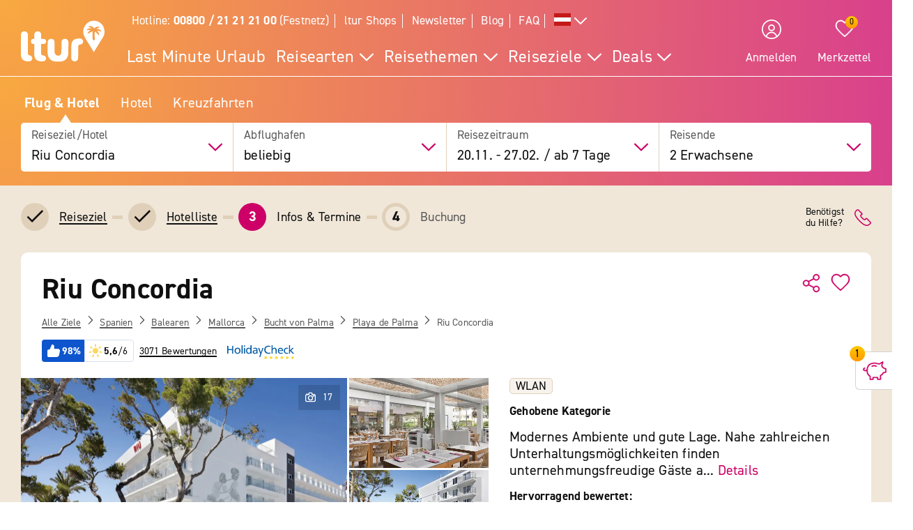

--- FILE ---
content_type: text/html; charset=UTF-8
request_url: https://www.ltur.com/at/urlaub/riu-concordia-20414
body_size: 27879
content:
<!DOCTYPE html>
<!--[if lt IE 7]><html class="lt-ie" lang="de-AT"> <![endif]-->
<!--[if IE 7]><html class="lt-ie8" lang="de-AT"> <![endif]-->
<!--[if IE 8]><html class="lt-ie9" lang="de-AT"> <![endif]-->
<!--[if IE 9]><html class="lt-ie10" lang="de-AT"> <![endif]-->
<!--[if (gt IE 9)|!(IE)]><!--> <html class="" lang="de-AT"> <!--<![endif]-->
<head>
        <script>window.loginActive = true</script>
        <link rel="preconnect" as="script" src="//cdn.optimizely.com/public/8315240995/s/04_hotel_detail.js">
                    <style>
        #onetrust-banner-sdk {
            display:none;
        }
    </style>
<!-- OneTrust Cookie-Einwilligungshinweis – Anfang -->
<script defer type="text/javascript">
    window.dataLayer = window.dataLayer || [];
    function gtag() {
        dataLayer.push(arguments);
    }
    gtag('set' , 'developer_id.dYWJhMj', true);
    gtag('consent', 'default',
        {
            ad_storage: "denied",
            analytics_storage: "denied",
            functionality_storage: "denied",
            personalization_storage: "denied",
            security_storage: "denied",
            ad_user_data: "denied",
            ad_personalization: "denied"
        }
    );
</script>
<link rel="preconnect" href="https://cdn.cookielaw.org/scripttemplates/otSDKStub.js" crossorigin>
<link rel="dns-prefetch" href="https://cdn.cookielaw.org/scripttemplates/otSDKStub.js">
<script src="https://cdn.cookielaw.org/scripttemplates/otSDKStub.js" data-document-language="true" type="text/javascript" charset="UTF-8" data-domain-script="20854f10-7ad6-4569-a5bd-ffe938cec6b8"></script>
<script defer type="text/javascript">
    function setCookiePrevious(cvalue) {
        var d = new Date();
        d.setTime(d.getTime() + (365*24*60*60*1000));
        var expires = "expires="+ d.toUTCString();
        document.cookie = "PreviousOptanonConsent" + "=" + cvalue + ";" + expires + ";path=/";
    }
    function setCookieChanges(cvalue) {
        var d = new Date();
        d.setTime(d.getTime() + (365*24*60*60*1000));
        var expires = "expires="+ d.toUTCString();
        document.cookie = "OptanonConsentChanges" + "=" + cvalue + ";" + expires + ";path=/";
    }
    function getCookiePrevious() {
        var value = "; " + document.cookie;
        var parts = value.split("; " + "PreviousOptanonConsent" + "=");
        if (parts.length == 2) return parts.pop().split(";").shift();
    }
    function getChanges() {
        var value = "; " + document.cookie;
        var parts = value.split("; " + "OptanonConsentChanges" + "=");
        if (parts.length == 2) return parts.pop().split(";").shift();
    }
    function CookiesChanged() {
        var performance = "2:0";
        var functional = "3:0";
        var targeting = "4:0";
        var change = false;
        var previousCookieValue = getCookiePrevious();

        if (previousCookieValue === undefined || previousCookieValue === null) {
            setCookiePrevious("");
            previousCookieValue = '';
        }

        if (OptanonActiveGroups != previousCookieValue) {
            if (OptanonActiveGroups.includes(',2,') && (previousCookieValue.includes(',2,') == 0)) {
                performance = "2:1";
                change = true;
                window.dataLayer.push({"event":"PerformanceCookiesEnabled"});
            }

            if ((OptanonActiveGroups.includes(',2,') == 0) && previousCookieValue.includes(',2,') ) {
                performance = "2:1";
                change = true;
            }

            if (OptanonActiveGroups.includes(',3,') && (previousCookieValue.includes(',3,') == 0)) {
                functional = "3:1";
                change = true;
                window.dataLayer.push({"event":"FunctionalCookiesEnabled"});
            }

            if ((OptanonActiveGroups.includes(',3,') == 0) && previousCookieValue.includes(',3,') ) {
                functional = "3:1";
                change = true;
            }

            if (OptanonActiveGroups.includes(',4,') && (previousCookieValue.includes(',4,') == 0)) {
                targeting = "4:1";
                change = true;
                window.dataLayer.push({"event":"TargetingCookiesEnabled"});
            }

            if ((OptanonActiveGroups.includes(',4,') == 0) && previousCookieValue.includes(',4,') ) {
                targeting = "4:1";
                change = true;
            }
            setCookiePrevious(OptanonActiveGroups);
        }

        if (change) {
            window.dataLayer.push({"event":"OnetrustGroupsChanged"});
        }
        window.dataLayer.push({"OneTrustGroupsChanges": performance + "," + functional + "," + targeting});
    }

    function getCookie(name) {
        var value = "; " + document.cookie;
        var parts = value.split("; " + name + "=");
        if (parts.length == 2) return parts.pop().split(";").shift();
    }

    function OptanonWrapper() {
        var bannerAcceptBtn = document.getElementById("onetrust-accept-btn-handler");
        var bannerAllowAllBtn = document.getElementById("accept-recommended-btn-handler");
        var bannerRejectBtn = document.getElementById("onetrust-reject-all-handler");
        var bannerCloseBtn = document.getElementsByClassName("save-preference-btn-handler onetrust-close-btn-handler")[0];
        var dimmer = document.getElementsByClassName("onetrust-pc-dark-filter")[0];
        var consentCloseBtn = document.getElementsByClassName("ot-floating-button__close")[0];
        var OABCcookieName = "OptanonAlertBoxClosed";
        var OABCcookie = getCookie(OABCcookieName);

        var removePageOverlay = function () {
            let elem = document.querySelector('#lturPageOverlay');
            if (elem) {
                elem.parentNode.removeChild(elem);
            }
        }
        var clickCloseButton = function () {
            if (dimmer && consentCloseBtn) {
                consentCloseBtn.click();
            }
        }
        if (bannerAcceptBtn) {
            bannerAcceptBtn.addEventListener('click', removePageOverlay);
        }
        if (bannerAllowAllBtn) {
            bannerAllowAllBtn.addEventListener('click', removePageOverlay);
        }
        if (bannerRejectBtn){
            bannerRejectBtn.addEventListener('click', removePageOverlay);
        }
        if (bannerCloseBtn){
            bannerCloseBtn.addEventListener('click', removePageOverlay);
        }
        if (dimmer && consentCloseBtn){
            dimmer.addEventListener('click', clickCloseButton);
        }
        if (OABCcookie) {
            removePageOverlay();
        }

        dataLayer.push({"event":"OnetrustGroupsUpdated"});
        cookieConsentUpdated = true;
        dataLayerTemp.forEach((item) => {
            dataLayer.push(item);
        });
        CookiesChanged();
        Optanon.TriggerGoogleAnalyticsEvent = function() {};
    }
    function getCookieValue(cookieName) {
        let cookies = document.cookie.split('; ');
        for (let i = 0; i < cookies.length; i++) {
            let cookie = cookies[i].split('=');
            if (cookie[0] === cookieName) {
                return decodeURIComponent(cookie);
            }
        }
        return null;
    }
</script>
<!-- OneTrust Cookie-Einwilligungshinweis – Ende -->        <script defer type="text/javascript">window.searchBlockConfig=JSON.parse('{"expiring":false,"active":true,"fullPath":["SuMa"],"name":"SuMa","type":"ltur.block.service.search.mask","settings":{"RailTab":false,"HotelTab":true,"template":"@LturApp\/Cms\/Blocks\/search.mask.html.twig","CruiseTab":true,"activeTab":"last-minute","RailHotelTab":false,"KeepSearchTab":false,"LastMinuteTab":true,"productGroups":[],"productSearch":{"productQuery":{"travellersAdults":2,"travelPeriodDuration":10700,"extras":[]},"productContext":{"client":1001,"market":1001,"country":"AT","language":"de","currency":"EUR","productType":"PACKAGE","productChannel":"DEFAULT"},"pagination":{"page":0}},"lastMinuteTabFlow":"package","flightAirlineCodes":[]},"enabled":true,"position":1}');</script>
                <meta charset="UTF-8">
    <meta name="viewport" content="width=device-width, initial-scale=1.0, maximum-scale=5.0, minimum-scale=1.0" />
    <meta name="format-detection" content="telephone=no" />
    <meta name="robots" content="index, follow" />


    



    <meta property=“og:locale“ content=“de_AT“ />
    <meta property="og:title" content="Riu Concordia - Playa de Palma Urlaub inkl. Flug » ltur" />
    <meta property="og:type" content="website" />
    <meta property="og:description" content="Jetzt einfach Urlaub im Riu Concordia in Playa de Palma zum Best-Preis bei ltur buchen. Für dich inkl.: Hin- &amp; Rückflug ✔ Transfer vor Ort ✔" />
    <meta property="og:url" content="https://www.ltur.com/at/urlaub/riu-concordia-20414" />
    <meta property="og:image" content="https://pics.tui.com/pics/pics1600x1200/tui/b/bd2f26e1-9c85-4879-bf32-6d4eb53de344.jpg" />
                            <meta name="description" content="Jetzt einfach Urlaub im Riu Concordia in Playa de Palma zum Best-Preis bei ltur buchen. Für dich inkl.: Hin- &amp; Rückflug ✔ Transfer vor Ort ✔" />
                        
                
    
    
                
    
        
                    
                                <!-- Google Tag Manager -->
    
                <script>
            window.dataLayer = window.dataLayer || [];
            window.dataLayer.push({'UsrStatus':'off','LturPageName':'AT:Search:PAV:urlaub:HotelDetail','Zielort':'mallorca', 'lowestPrice':'188.00', 'GiataID':'20414'});
        </script>

        <script>
        window.dataLayerTemp = [];
        (function (w, d, s, l, i) {
            w[l] = w[l] || [];
            w[l].push({ "gtm.start": new Date().getTime(), event: "gtm.js" });
            var f = d.getElementsByTagName(s)[0],
                j = d.createElement(s),
                dl = l != "dataLayer" ? "&l=" + l : "";
            j.async = true;
            j.src = "https://www.ltur.com/dcm-measure/gtm.js?id=" + i + dl;
            f.parentNode.insertBefore(j, f);
        })(window, document, "script", "dataLayer", "GTM-MWCRQ4");
    </script>


    <!-- End Google Tag Manager -->


                            
    <script type="text/javascript" charset="utf-8">
        var backendConfig = {"locale":"at","market":"at","routeType":"package","currentRoute":"ltur_app_frontend.package.hotel_detail.de","isInformationRoute":false,"isBahnEnabled":false,"isBahnHotelEnabled":false,"isBudgetmixEnabled":false,"isBookmarksEnabled":true,"isChartCalendarEnabled":true,"isMobile":false,"sortByPopularValue":"qualifier16DESC","routePrefixesForRouteTypes":{"package":"last-minute","hotel":"hotel","kurzurlaub":"kurzurlaub","pauschalreisen":"pauschalreisen","budget":"budget","superlastminute":"super-last-minute","kreuzfahrten":"kreuzfahrten","flug":"flug","bahnundhotel":"bahn-und-hotel"},"routePackageType":"package","routeHotelType":"hotel","routeFlightType":"flug","routeBudgetType":"budget","routeBahnHotelType":"bahnundhotel","routeLmTabTypes":["package","kurzurlaub","pauschalreisen","budget","superlastminute"],"ibeSearchin":{"hotel":"SB-HTO","package":"SB-PA-FC","flight":"SB-FL","bahnHotel":"SB-BH"},"typeInElasticSearchSince":1,"departureIdAnyValue":-1,"last_viewed_hotels":{"count":3,"count_extended":12,"cookie_name":"lastviewed","cookie_value_limit":12,"cookie_expires":365,"cookie_path":"\/","cookie_value_prefix_length":2,"cookie_value_separator":"-","cookie_value_delimiter":",","cookie_value_position":{"locale":0,"route_type":1,"hotel_id":2,"offer_type":3}},"bookmarked_hotels":{"count":12,"cookie_name":"bookmarks","cookie_value_limit":12,"cookie_expires":365,"cookie_path":"\/","cookie_value_prefix_length":3,"cookie_value_separator":"-","cookie_value_delimiter":",","cookie_value_position":{"locale":0,"route_type":1,"hotel_id":2,"offer_type":3}},"ibe_entries":{"cookie_name":"ibeentries02","cookie_value_limit":12,"cookie_expires":365,"cookie_path":"\/","cookie_value_prefix_length":2,"cookie_value_separator":":","cookie_value_delimiter":"|","cookie_value_internal_separator":".","cookie_value_semicolon_separator":"_","cookie_empty_value":"-1","cookie_hotel_name_prefix":"GIA","cookie_value_position":{"url":0,"route_type":1,"destination":2,"departure":3,"travellers":4,"travel_period":5},"cookie_saved_parameters":["groupNames","groupIds","giataIds","departureAirports","departureDate","returnDate","duration","travellers","arrivalAirports","departureId","departureName"],"destination_widget_parameters":["groupNames","groupIds","giataIds","targetPage","fromSearch"],"cookie_no_dates_routes":["superlastminute"]},"all_destinations_group_names":["all_destinations_group_name","all_destinations_group_name_hotel","all_destinations_group_name_bahnundhotel","all_destinations_group_name_cruise","all_destinations_group_name_flight"],"external_api":{"google_maps":{"key":"AIzaSyCkDQ-asOCYCAuVDIrfKjqHJrH0yM_K82w","channel":"ltur.com"}},"tracking":{"s_code":"lturdeprod"},"default_image":"default_img_url","substr_route_name":".package.","substr_hotel_route_name":".hotel.","substr_module_name":"package","home_page_slug_regexp":"(urlaub|kurztrip)","route_prefix_default":"last-minute","route_prefix_regexp":"(last-minute|kurzurlaub|kreuzfahrten|pauschalreisen|budget|super-last-minute)","route_prefix_to_parameters":{"last-minute":{"routeType":"package","identifier":"lastminute","routePrefix":"last-minute","homePageSlug":"urlaub"},"kurzurlaub":{"routeType":"kurzurlaub","identifier":"kurzurlaub-homepage","routePrefix":"kurzurlaub","homePageSlug":"kurztrip"},"kreuzfahrten":{"routeType":"kreuzfahrten","identifier":"kreuzfahrten-homepage","routePrefix":"kreuzfahrten","homePageSlug":"urlaub"},"pauschalreisen":{"routeType":"pauschalreisen","identifier":"pauschalreisen-homepage","routePrefix":"pauschalreisen","homePageSlug":"urlaub"},"budget":{"routeType":"budget","identifier":"budget-homepage","routePrefix":"budget","homePageSlug":"urlaub"},"super-last-minute":{"routeType":"superlastminute","identifier":"superlastminute-homepage","routePrefix":"super-last-minute","homePageSlug":"urlaub"}},"route_prefix_hotel_to_parameters":{"hotel":{"routeType":"hotel","identifier":"hotel-homepage","routePrefix":"hotel","homePageSlug":"urlaub"},"bahn-und-hotel":{"routeType":"bahnundhotel","identifier":"bahnhotel-homepage","routePrefix":"bahn-und-hotel","homePageSlug":"urlaub"}},"group_link_de":"https:\/\/www.ltur.com\/de\/gruppenanfrage2.ltml?omnin=DE-FC-SUCHE-GRUPPEN","group_link_ch":"https:\/\/www.ltur.com\/ch\/gruppenanfrage2.ltml?omnin=CH-FC-SUCHE-GRUPPEN","group_link_at":"https:\/\/www.ltur.com\/at\/gruppenanfrage2.ltml?omnin=AT-FC-SUCHE-GRUPPEN","options":{"page_tree":84}};
    </script>



    

                        <link rel="canonical" href="https://www.ltur.com/at/urlaub/riu-concordia-20414" />
                <link rel="alternate" href="https://www.ltur.com/de/urlaub/riu-concordia-20414" hreflang="de-DE"><link rel="alternate" href="https://www.ltur.com/at/urlaub/riu-concordia-20414" hreflang="de-AT"><link rel="alternate" href="https://www.ltur.com/ch/ferien/riu-concordia-20414" hreflang="de-CH"><link rel="alternate" href="https://www.ltur.com/fr/vacances/riu-concordia-20414" hreflang="fr-FR"><link rel="alternate" href="https://www.ltur.com/de/urlaub/riu-concordia-20414" hreflang="x-default">
                <link rel="icon" type="image/x-icon" href="https://www.ltur.com/favicon.ico">
        <script type="module" src="https://cloud.tui.com/osp/ao/ui/tripadvisor/current/tripadvisor.esm.js"></script>
    <script>
            window.lturServiceWorker = window.lturServiceWorker || {};
        window.lturServiceWorker.activate = 1;
                window.lturServiceWorker = window.lturServiceWorker || {};
        window.lturServiceWorker.postCacheTtl = 300000;
    </script>    <script src="https://cloud.tui.com/common/environment-util/master/ui-elements-load-scripts.esm.js"
            type="module" async defer></script>
    <script defer type="text/javascript" src="/assets/2019/bundles/lturapp/js/layout2019/hoteldetail.js?v=8d2d73c80f"></script>
    <script defer src="https://maps.google.com/maps/api/js?v=3&key=AIzaSyCkDQ-asOCYCAuVDIrfKjqHJrH0yM_K82w&channel=ltur.com&callback=Function.prototype&language=de-AT"></script>
    <script defer type="text/javascript">window.hotelBaseData=JSON.parse('{"name":"Riu Concordia","hotelCode":20414,"attributes":[{"code":"GT03-DIBE"},{"code":"GT03-INTE#ST03-WLAN"},{"code":"GT03-ACTI"},{"code":"GT03-BARR#ST03-LOBA"},{"code":"GT03-BARR#ST03-LOBA#AT03-EXCO"},{"code":"GT03-BARR#ST03-POBA"},{"code":"GT03-BARR#ST03-POBA#AT03-EXCO"},{"code":"GT03-BATO"},{"code":"GT03-BEAC"},{"code":"GT03-BEAC#ST03-GESL"},{"code":"GT03-BEAC#ST03-N1"},{"code":"GT03-BEAC#ST03-PUBL"},{"code":"GT03-BEAC#ST03-SAND"},{"code":"GT03-BUFF"},{"code":"GT03-COUP"},{"code":"GT03-CRCA#ST03-AMEX"},{"code":"GT03-CRCA#ST03-DINE"},{"code":"GT03-CRCA#ST03-MACA"},{"code":"GT03-CRCA#ST03-VISA"},{"code":"GT03-CYCL#ST03-GUTO"},{"code":"GT03-CYCL#ST03-GUTO#AT03-EXCO"},{"code":"GT03-DIAI"},{"code":"GT03-DIAI#ST03-D10KM"},{"code":"GT03-DIBE"},{"code":"GT03-DIBE#ST03-D300M"},{"code":"GT03-DICI"},{"code":"GT03-DICI#ST03-D20KM"},{"code":"GT03-FITN#ST03-FIRO"},{"code":"GT03-FITN#ST03-FIRO#AT03-AF16Y"},{"code":"GT03-FITN#ST03-FIRO#AT03-FRCH"},{"code":"GT03-INTE#ST03-WLAN"},{"code":"GT03-INTE#ST03-WLAN#AT03-FRCH#TUI-A0601"},{"code":"GT03-INTE#ST03-WLAN#TUI-A0601"},{"code":"GT03-LIBA"},{"code":"GT03-LIFT"},{"code":"GT03-LOUN"},{"code":"GT03-LOUN#AT03-EXCO"},{"code":"GT03-LOUN#AT03-FRCH"},{"code":"GT03-NUBA#ST03-N2"},{"code":"GT03-NUBU#ST03-N1"},{"code":"GT03-NUFL#ST03-N5"},{"code":"GT03-NUPO#ST03-N1"},{"code":"GT03-NURE#ST03-N1"},{"code":"GT03-NURO#ST03-201300"},{"code":"GT03-PARA"},{"code":"GT03-PARA#AT03-EXCO"},{"code":"GT03-PARA#AT03-FRCH"},{"code":"GT03-PENO"},{"code":"GT03-POOL"},{"code":"GT03-POOL#AT03-HEAT"},{"code":"GT03-POOL#ST03-OUTD"},{"code":"GT03-RECE"},{"code":"GT03-RECE#ST03-ENGL"},{"code":"GT03-RECE#ST03-GERM"},{"code":"GT03-RECE#ST03-SPAN"},{"code":"GT03-REST#ST03-AFCO"},{"code":"GT03-REST#ST03-AFCO#AT03-EXCO"},{"code":"GT03-REST#TUI-S0553"},{"code":"GT03-REST#TUI-S0677"},{"code":"GT03-REST#TUI-S0680"},{"code":"GT03-REST#TUI-S0698"},{"code":"GT03-REST#TUI-S0703"},{"code":"GT03-SPFO#ST03-VECU"},{"code":"GT03-STAR#ST03-STAR4"},{"code":"GT03-SUTE"},{"code":"GT03-VITA"},{"code":"GT03-VITA#AT03-EXCO"},{"code":"GT03-WHUS"},{"code":"TUI-G0411"},{"code":"TUI-G0416"},{"code":"TUI-G0419"},{"code":"TUI-G0513"},{"code":"TUI-G0517"},{"code":"TUI-G0521"},{"code":"TUI-G0545"},{"code":"TUI-G0791"},{"code":"TUI-G0794"},{"code":"TUI-G0796"},{"code":"TUI-G0798"},{"code":"TUI-G0887"},{"code":"TUI-G0988"},{"code":"TUI-G0998"},{"code":"TUI-G1067"},{"code":"TUI-G1070"},{"code":"TUI-GDEST"}],"groupId":12456227,"groupName":"Playa de Palma"}');</script>
                <script type="application/ld+json">
            {"@context":"https://schema.org","@type":"Hotel","name":"Riu Concordia","description":"Praktischer kann man im Urlaub wohl kaum wohnen. Das Riu Concordia liegt an zwei Nebenstraßen und ist für Ausflüge ideal gelegen. Zur Strandpromenade mit Einkaufsmöglichkeiten, Bars und Restaurants sind es nur etwa 200 m. Das Stadtzentrum von Palma erreicht man bequem mit öffentlichen Verkehrsmitteln.lebhaftStrand 'Playa de Palma': Sand, flach abfallend, Strandlänge: ca. 4500 m, öffentlich, Liegen: gegen Gebühr, Sonnenschirme: gegen Gebühr","address":{"@type":"PostalAddress","addressCountry":"ES","addressLocality":"Playa de Palma","addressRegion":"Mallorca","postalCode":"0007610","streetAddress":"Camino las Maravillas"},"telephone":"(+34) 971262250","aggregateRating":{"@type":"AggregateRating","ratingValue":5.6,"reviewCount":"3071","bestRating":"6","worstRating":"1"},"image":"https://gips.ltur.com/gips/scalr/original/pics.tui.com/pics/pics1600x1200/tui/b/bd2f26e1-9c85-4879-bf32-6d4eb53de344.jpg","geo":{"@type":"GeoCoordinates","latitude":39.518124,"longitude":2.7457397},"hasMap":"https://www.google.com/maps?ie=UTF8&hq&ll=39.518124,2.7457397&z=13","availableLanguage":[{"@type":"Language","name":"deutsch"},{"@type":"Language","name":"englisch"},{"@type":"Language","name":"spanisch"}],"petsAllowed":false,"amenityFeature":[{"@type":"LocationFeatureSpecification","name":"Wifi","value":"WLAN/WiFi, im gesamten Hotel (Anlage): ohne Gebühr"},{"@type":"LocationFeatureSpecification","name":"Lift","value":true},{"@type":"LocationFeatureSpecification","name":"Sun terrace","value":true},{"@type":"LocationFeatureSpecification","name":"Fitness","value":["Fitnessraum: ab 16 Jahre"]}]}
        </script>
                <script async defer type="text/javascript" src="//cdn.optimizely.com/public/8315240995/s/04_hotel_detail.js"></script>
    <title>Riu Concordia - Playa de Palma Urlaub inkl. Flug » ltur</title>
        <link rel="stylesheet" type="text/css" href="https://cloud.tui.com/osp/ao/ui/tripadvisor/current/tripadvisor.css" />
    <link rel="stylesheet" type="text/css" href="/assets/2019/bundles/lturapp/css/layout2019/hotel-detail-critical.css?v=8d2d73c80f"/>
    <link rel="stylesheet" type="text/css" href="/assets/2019/bundles/lturapp/css/layout2019/hotel-detail-uncritical.css?v=8d2d73c80f"/>
    <link rel="stylesheet" type="text/css" href="/assets/2019/bundles/lturapp/js/layout2019/hoteldetail.css?v=8d2d73c80f"/>
</head>
<body brand="ltur" >
        <c-skip-to-content ></c-skip-to-content>
                        <c-customer-bookmark  mobile-indicator="true" class="u-hide@desktop"></c-customer-bookmark>

            
                
                
    



    

    
    
    
    

 
    
    


    
<div class="[ c-offcanvas-close ]  [ js-offcanvas-close ]"></div>

<header class="[ sg-header-home ]  [ c-header  c-header--ibe ]  [ js-header  js-header-ibe js-flyout-parent ]   ">
    <nav role="navigation" aria-label="Navigation" class="[ c-header__top  c-header__top--ibe c-header__flat ]">
        <div class="[ o-wrapper ]">

            <div class="[ c-header__content ]">
                <a href="https://www.ltur.com/at/index" aria-label="ltur Startseite" class="[ c-logo  c-logo--ibe c-header__flat ]  [ js-logo ]">
                    <svg class="[ o-icon ]  [ c-logo__image ]"><use xlink:href="/img/icons.svg?v=8d2d73c80f#icon-logo-ltur"></use></svg>
                </a>
                <div class="[ c-header__nav ]">
                            <ul class="[ c-nav-satellite ]">
                        <li class="[ c-nav-satellite__item ]">
                <a href="https://www.ltur.com/at/information/kontakt"  data-analytics_navi="Hotline: <strong>00800 / 21 21 21 00</strong> (Festnetz)" class="[ c-nav-satellite__link ]">Hotline: <strong>00800 / 21 21 21 00</strong> (Festnetz)</a>
            </li>
                                <li class="[ c-nav-satellite__item ]">
                <a href="https://www.ltur.com/at/information/shopfinder"  data-analytics_navi="ltur Shops" class="[ c-nav-satellite__link ]">ltur Shops</a>
            </li>
                                <li class="[ c-nav-satellite__item ]">
                <a href="https://www.ltur.com/at/information/newsletter"  data-analytics_navi="Newsletter" class="[ c-nav-satellite__link ]">Newsletter</a>
            </li>
                                <li class="[ c-nav-satellite__item ]">
                <a href="https://www.ltur.com/at/blog"  target="_blank"  data-analytics_navi="Blog" class="[ c-nav-satellite__link ]">Blog</a>
            </li>
                                <li class="[ c-nav-satellite__item ]">
                <a href="https://hilfe.ltur.com/hc/de"  data-analytics_navi="FAQ" class="[ c-nav-satellite__link ]">FAQ</a>
            </li>
                <li class="[ c-nav-satellite__item ]">
                        <a class="[ c-tooltip-trigger ]  [ js-tooltip ]"
   title="tooltip"
   href="javascript:void(0)"
   style="vertical-align: middle;"
   flyout-target-id="languageFylout"
   aria-label="Alle Sprachen"
   data-tooltip-direction="bottom-end">
                    <svg class="[ o-icon o-icon--large ] nav-language-icon">
                    <use xlink:href="/img/icons.svg?v=8d2d73c80f#icon-flag_at" />
                </svg>
                <svg class="[ o-icon o-icon--small ]">
        <use xlink:href="/img/icons.svg?v=8d2d73c80f#icon-arrow--down"/>
    </svg>
</a>
                
<div class="[ c-flyout  c-flyout--bubble ]">
            <div class="[ c-flyout__header ]">
            <div class="[ c-flyout__headline ]">
                                    Reisende Personen
                            </div>
            <span class="[ c-link  c-link--secondary ]  [ js-flyout-close ]  [ u-ms-2 ]">
                <span>Schließen</span>
            </span>
        </div>
    
        <div class="[ c-flyout__content ]">
        <div class="[ c-flyout__scroll-content ]  [ js-flyout-scroll ]">
                                    <div class="[ c-country-selection ]">
    <span class="[ c-country-selection__headline u-font-weight-bold ]">Alle Sprachen</span>

    <ul class="[ o-list-bare ]  [ c-country-selection__list ]">
                    <li class="[ o-list-bare__item ]  [ c-country-selection__list-item ]">
                <a href="https://www.ltur.com/de/index" data-analytics_navi="Deutschland|Deutsch|EUR" class="[ c-country-selection__link ]  [ no-link-hover-effect ]">
                    <span class="[ c-country-selection__link-text ]">Deutschland</span>
                    <span class="[ c-country-selection__link-text ]">Deutsch</span>
                    <span class="[ c-country-selection__link-text ]">EUR</span>
                </a>
            </li>
                    <li class="[ o-list-bare__item ]  [ c-country-selection__list-item ]">
                <a href="https://www.ltur.com/ch/index" data-analytics_navi="Schweiz|Deutsch|Fr." class="[ c-country-selection__link ]  [ no-link-hover-effect ]">
                    <span class="[ c-country-selection__link-text ]">Schweiz</span>
                    <span class="[ c-country-selection__link-text ]">Deutsch</span>
                    <span class="[ c-country-selection__link-text ]">Fr.</span>
                </a>
            </li>
                    <li class="[ o-list-bare__item ]  [ c-country-selection__list-item ]">
                <a href="https://www.ltur.com/at/index" data-analytics_navi="Österreich|Deutsch|EUR" class="[ c-country-selection__link ]  [ no-link-hover-effect ]">
                    <span class="[ c-country-selection__link-text ]">Österreich</span>
                    <span class="[ c-country-selection__link-text ]">Deutsch</span>
                    <span class="[ c-country-selection__link-text ]">EUR</span>
                </a>
            </li>
                    <li class="[ o-list-bare__item ]  [ c-country-selection__list-item ]">
                <a href="https://www.ltur.com/fr/index" data-analytics_navi="France|Francais|EUR" class="[ c-country-selection__link ]  [ no-link-hover-effect ]">
                    <span class="[ c-country-selection__link-text ]">France</span>
                    <span class="[ c-country-selection__link-text ]">Francais</span>
                    <span class="[ c-country-selection__link-text ]">EUR</span>
                </a>
            </li>
            </ul>
</div>


                            </div>
    </div>

    
</div>
                </li>
</ul>
<div id="languageFylout"></div>
        <div class="[ c-nav-primary ]  [ js-burger-menu ]  [ js-accordion-list ]">
    <c-burger-menu
            data-nav-primary="[{&quot;navPrimaryItem&quot;:&quot;Last Minute Urlaub&quot;,&quot;noFlyout&quot;:true,&quot;url&quot;:&quot;https:\/\/www.ltur.com\/at\/reisearten\/last-minute&quot;},{&quot;navPrimaryItem&quot;:&quot;Reisearten&quot;,&quot;url&quot;:&quot;https:\/\/www.ltur.com\/at\/reisearten&quot;,&quot;isColumn&quot;:true,&quot;navMenu&quot;:[{&quot;navMenuItem&quot;:&quot;\u00dcbersicht Reisearten&quot;,&quot;url&quot;:&quot;https:\/\/www.ltur.com\/at\/reisearten&quot;},{&quot;navMenuItem&quot;:&quot;Pauschalreisen&quot;,&quot;url&quot;:&quot;https:\/\/www.ltur.com\/at\/reisearten\/pauschalreisen&quot;},{&quot;navMenuItem&quot;:&quot;Last Minute Reisen&quot;,&quot;url&quot;:&quot;https:\/\/www.ltur.com\/at\/reisearten\/last-minute&quot;},{&quot;navMenuItem&quot;:&quot;Super Last Minute Reisen&quot;,&quot;url&quot;:&quot;https:\/\/www.ltur.com\/at\/reisearten\/super-last-minute&quot;},{&quot;navMenuItem&quot;:&quot;Fr\u00fchbucher&quot;,&quot;url&quot;:&quot;https:\/\/www.ltur.com\/at\/reisearten\/fruehbucher&quot;},{&quot;navMenuItem&quot;:&quot;Hotels&quot;,&quot;url&quot;:&quot;https:\/\/www.ltur.com\/at\/reisearten\/hotel-buchen&quot;},{&quot;navMenuItem&quot;:&quot;Alle Fl\u00fcge weltweit&quot;,&quot;url&quot;:&quot;https:\/\/www.ltur.com\/at\/flug&quot;},{&quot;navMenuItem&quot;:&quot;Bahntickets&quot;,&quot;url&quot;:&quot;https:\/\/www.ltur.com\/de\/reisearten\/bahn&quot;},{&quot;navMenuItem&quot;:&quot;Kreuzfahrten&quot;,&quot;url&quot;:&quot;https:\/\/www.ltur.com\/at\/reisearten\/kreuzfahrten&quot;},{&quot;navMenuItem&quot;:&quot;Rundreisen&quot;,&quot;url&quot;:&quot;https:\/\/www.ltur.com\/de\/reisearten\/rundreisen&quot;},{&quot;navMenuItem&quot;:&quot;Gruppenreisen&quot;,&quot;url&quot;:&quot;https:\/\/www.ltur.com\/at\/reisearten\/gruppenreisen&quot;},{&quot;navMenuItem&quot;:&quot;Ferienwohnung&quot;,&quot;url&quot;:&quot;https:\/\/www.ltur.com\/at\/reisearten\/ferienwohnung&quot;}]},{&quot;navPrimaryItem&quot;:&quot;Reisethemen&quot;,&quot;url&quot;:&quot;https:\/\/www.ltur.com\/at\/reisethemen&quot;,&quot;isColumn&quot;:true,&quot;navMenu&quot;:[{&quot;navMenuItem&quot;:&quot;\u00dcbersicht Reisethemen&quot;,&quot;url&quot;:&quot;https:\/\/www.ltur.com\/at\/reisethemen&quot;},{&quot;navMenuItem&quot;:&quot;Flug und Hotel&quot;,&quot;url&quot;:&quot;https:\/\/www.ltur.com\/at\/reisearten\/pauschalreisen&quot;,&quot;collapsible&quot;:true,&quot;navMenuSubList&quot;:[{&quot;navMenuSubListItem&quot;:&quot;\u00dcbersicht Flug und Hotel&quot;,&quot;url&quot;:&quot;https:\/\/www.ltur.com\/at\/reisearten\/pauschalreisen&quot;,&quot;overview&quot;:true},{&quot;navMenuSubListItem&quot;:&quot;All Inclusive Urlaub&quot;,&quot;url&quot;:&quot;https:\/\/www.ltur.com\/at\/reisethemen\/all-inclusive&quot;},{&quot;navMenuSubListItem&quot;:&quot;Fernreisen&quot;,&quot;url&quot;:&quot;https:\/\/www.ltur.com\/at\/reisethemen\/fernreisen&quot;},{&quot;navMenuSubListItem&quot;:&quot;Strandurlaub&quot;,&quot;url&quot;:&quot;https:\/\/www.ltur.com\/at\/reisethemen\/strandurlaub&quot;},{&quot;navMenuSubListItem&quot;:&quot;Familienurlaub&quot;,&quot;url&quot;:&quot;https:\/\/www.ltur.com\/at\/reisethemen\/familienurlaub&quot;},{&quot;navMenuSubListItem&quot;:&quot;Luxusurlaub&quot;,&quot;url&quot;:&quot;https:\/\/www.ltur.com\/at\/reisethemen\/luxusurlaub&quot;}]},{&quot;navMenuItem&quot;:&quot;Hotel&quot;,&quot;collapsible&quot;:true,&quot;url&quot;:&quot;https:\/\/www.ltur.com\/at\/reisearten\/hotel-buchen&quot;,&quot;navMenuSubList&quot;:[{&quot;navMenuSubListItem&quot;:&quot;\u00dcbersicht Hotel&quot;,&quot;url&quot;:&quot;https:\/\/www.ltur.com\/at\/reisearten\/hotel-buchen&quot;,&quot;overview&quot;:true},{&quot;navMenuSubListItem&quot;:&quot;Eigenanreise&quot;,&quot;url&quot;:&quot;https:\/\/www.ltur.com\/at\/reisethemen\/eigenanreise&quot;},{&quot;navMenuSubListItem&quot;:&quot;Wellnesshotel&quot;,&quot;url&quot;:&quot;https:\/\/www.ltur.com\/at\/reisethemen\/wellnesshotel&quot;},{&quot;navMenuSubListItem&quot;:&quot;Award-Hotels&quot;,&quot;url&quot;:&quot;https:\/\/www.ltur.com\/at\/reisethemen\/holidaycheck&quot;}]},{&quot;navMenuItem&quot;:&quot;Kurzurlaub&quot;,&quot;collapsible&quot;:true,&quot;url&quot;:&quot;https:\/\/www.ltur.com\/at\/reisethemen\/kurzurlaub&quot;,&quot;navMenuSubList&quot;:[{&quot;navMenuSubListItem&quot;:&quot;\u00dcbersicht Kurzurlaub&quot;,&quot;url&quot;:&quot;https:\/\/www.ltur.com\/at\/reisethemen\/kurzurlaub&quot;,&quot;overview&quot;:true},{&quot;navMenuSubListItem&quot;:&quot;St\u00e4dtereisen&quot;,&quot;url&quot;:&quot;https:\/\/www.ltur.com\/at\/reisethemen\/staedtereisen&quot;},{&quot;navMenuSubListItem&quot;:&quot;Kurzurlaub am Strand&quot;,&quot;url&quot;:&quot;https:\/\/www.ltur.com\/at\/reisethemen\/kurzurlaub-am-strand&quot;},{&quot;navMenuSubListItem&quot;:&quot;Kurzurlaub Deutschland&quot;,&quot;url&quot;:&quot;https:\/\/www.ltur.com\/at\/hotel\/deutschland&quot;}]}]},{&quot;navPrimaryItem&quot;:&quot;Reiseziele&quot;,&quot;isColumn&quot;:true,&quot;url&quot;:&quot;https:\/\/www.ltur.com\/at\/reiseziele&quot;,&quot;navMenu&quot;:[{&quot;navMenuItem&quot;:&quot;\u00dcbersicht Reiseziele&quot;,&quot;url&quot;:&quot;https:\/\/www.ltur.com\/at\/reiseziele&quot;},{&quot;navMenuItem&quot;:&quot;Mallorca&quot;,&quot;url&quot;:&quot;https:\/\/www.ltur.com\/at\/reiseziele\/mallorca &quot;},{&quot;navMenuItem&quot;:&quot;T\u00fcrkei&quot;,&quot;url&quot;:&quot;https:\/\/www.ltur.com\/at\/reiseziele\/tuerkei &quot;},{&quot;navMenuItem&quot;:&quot;\u00c4gypten&quot;,&quot;url&quot;:&quot;https:\/\/www.ltur.com\/at\/reiseziele\/aegypten&quot;},{&quot;navMenuItem&quot;:&quot;Griechenland&quot;,&quot;url&quot;:&quot;https:\/\/www.ltur.com\/at\/reiseziele\/griechenland &quot;},{&quot;navMenuItem&quot;:&quot;Kreta&quot;,&quot;url&quot;:&quot;https:\/\/www.ltur.com\/at\/reiseziele\/griechenland\/kreta&quot;},{&quot;navMenuItem&quot;:&quot;Spanien&quot;,&quot;url&quot;:&quot;https:\/\/www.ltur.com\/at\/reiseziele\/spanien&quot;},{&quot;navMenuItem&quot;:&quot;Kanaren&quot;,&quot;url&quot;:&quot;https:\/\/www.ltur.com\/at\/reiseziele\/kanaren&quot;},{&quot;navMenuItem&quot;:&quot;Gran Canaria&quot;,&quot;url&quot;:&quot;https:\/\/www.ltur.com\/at\/reiseziele\/kanaren\/grancanaria&quot;},{&quot;navMenuItem&quot;:&quot;Fuerteventura&quot;,&quot;url&quot;:&quot;https:\/\/www.ltur.com\/at\/reiseziele\/kanaren\/fuerteventura&quot;},{&quot;navMenuItem&quot;:&quot;Teneriffa&quot;,&quot;url&quot;:&quot;https:\/\/www.ltur.com\/at\/reiseziele\/kanaren\/teneriffa&quot;},{&quot;navMenuItem&quot;:&quot;Portugal&quot;,&quot;url&quot;:&quot;https:\/\/www.ltur.com\/at\/reiseziele\/portugal&quot;},{&quot;navMenuItem&quot;:&quot;Dubai&quot;,&quot;url&quot;:&quot;https:\/\/www.ltur.com\/at\/reiseziele\/dubai&quot;},{&quot;navMenuItem&quot;:&quot;Malediven&quot;,&quot;url&quot;:&quot;https:\/\/www.ltur.com\/at\/reiseziele\/malediven&quot;},{&quot;navMenuItem&quot;:&quot;&quot;,&quot;url&quot;:&quot;&quot;,&quot;lastItemdefault&quot;:true,&quot;lastIteminvisible&quot;:true}]},{&quot;navPrimaryItem&quot;:&quot;Deals&quot;,&quot;url&quot;:&quot;https:\/\/www.ltur.com\/at\/reisethemen\/urlaubsdeals&quot;,&quot;navMenu&quot;:[{&quot;navMenuItem&quot;:&quot;Alle Urlaubsdeals&quot;,&quot;url&quot;:&quot;https:\/\/www.ltur.com\/at\/reisethemen\/urlaubsdeals&quot;},{&quot;navMenuItem&quot;:&quot;ltur Auktionen&quot;,&quot;url&quot;:&quot;https:\/\/www.ltur.com\/de\/auktionen&quot;},{&quot;navMenuItem&quot;:&quot;Preisknaller&quot;,&quot;url&quot;:&quot;https:\/\/www.ltur.com\/at\/reisethemen\/preisknaller&quot;},{&quot;navMenuItem&quot;:&quot;Urlaub unter 300\u20ac&quot;,&quot;url&quot;:&quot;https:\/\/www.ltur.com\/at\/reisethemen\/urlaub-unter-300-euro&quot;},{&quot;navMenuItem&quot;:&quot;Urlaub unter 500\u20ac&quot;,&quot;url&quot;:&quot;https:\/\/www.ltur.com\/at\/reisethemen\/urlaub-unter-500-euro&quot;},{&quot;navMenuItem&quot;:&quot;Aktionen&quot;,&quot;url&quot;:&quot;https:\/\/www.ltur.com\/at\/reisethemen\/deals\/aktionen&quot;},{&quot;navMenuItem&quot;:&quot;Gewinnspiel&quot;,&quot;url&quot;:&quot;https:\/\/www.ltur.com\/at\/reisethemen\/gewinnspiel&quot;},{&quot;navMenuItem&quot;:&quot;Gutscheine&quot;,&quot;url&quot;:&quot;https:\/\/www.ltur.com\/at\/index\/gutschein&quot;}]}]"
            data-nav-tlt="1"
            data-satellite-mobile="[{&quot;satelliteMobileItem&quot;:&quot;ltur Shops&quot;,&quot;icon&quot;:&quot;shop&quot;,&quot;url&quot;:&quot;https:\/\/www.ltur.com\/at\/information\/shopfinder&quot;},{&quot;satelliteMobileItem&quot;:&quot;Newsletter&quot;,&quot;icon&quot;:&quot;paper-plane&quot;,&quot;url&quot;:&quot;https:\/\/www.ltur.com\/at\/information\/newsletter&quot;},{&quot;satelliteMobileItem&quot;:&quot;Blog&quot;,&quot;icon&quot;:&quot;pencil&quot;,&quot;url&quot;:&quot;https:\/\/www.ltur.com\/at\/blog&quot;,&quot;targetBlank&quot;:true},{&quot;satelliteMobileItem&quot;:&quot;FAQ&quot;,&quot;icon&quot;:&quot;i-icon&quot;,&quot;url&quot;:&quot;https:\/\/hilfe.ltur.com\/hc\/de&quot;},{&quot;satelliteMobileItem&quot;:&quot;AT&quot;,&quot;icon&quot;:&quot;globe&quot;,&quot;flyoutContent&quot;:&quot;countries&quot;}]"
            data-countries="[{&quot;url&quot;:&quot;https:\/\/www.ltur.com\/de\/index&quot;,&quot;country&quot;:&quot;Deutschland&quot;,&quot;language&quot;:&quot;Deutsch&quot;,&quot;currency&quot;:&quot;EUR&quot;},{&quot;url&quot;:&quot;https:\/\/www.ltur.com\/ch\/index&quot;,&quot;country&quot;:&quot;Schweiz&quot;,&quot;language&quot;:&quot;Deutsch&quot;,&quot;currency&quot;:&quot;Fr.&quot;},{&quot;url&quot;:&quot;https:\/\/www.ltur.com\/at\/index&quot;,&quot;country&quot;:&quot;\u00d6sterreich&quot;,&quot;language&quot;:&quot;Deutsch&quot;,&quot;currency&quot;:&quot;EUR&quot;},{&quot;url&quot;:&quot;https:\/\/www.ltur.com\/fr\/index&quot;,&quot;country&quot;:&quot;France&quot;,&quot;language&quot;:&quot;Francais&quot;,&quot;currency&quot;:&quot;EUR&quot;}]"
            data-country-headline="Alle Sprachen"
    >
        <div class="[ c-nav-primary__content ]  [ js-burger-menu-scroll ]">
            <ul class="[ c-nav-primary__list ] c-nav-primary__list--reduced">
                <li class="[ c-nav-primary__item ] [ js-accordion-item ]">
                    <a href="#"
                       class="[ c-nav-primary__link ] [ js-accordion-headline ]">
                        <span class="[ c-nav-primary__link-text ]"></span>
                    </a>
                </li>
                <li class="[ c-nav-primary__item ] [ js-accordion-item ]">
                    <a href="#"
                       class="[ c-nav-primary__link ] [ js-accordion-headline ]">
                        <span class="[ c-nav-primary__link-text ]"></span>
                    </a>
                </li>
                <li class="[ c-nav-primary__item ] [ js-accordion-item ]">
                    <a href="#"
                       class="[ c-nav-primary__link ] [ js-accordion-headline ]">
                        <span class="[ c-nav-primary__link-text ]"></span>
                    </a>
                </li>
                <li class="[ c-nav-primary__item ] [ js-accordion-item ]">
                    <a href="#"
                       class="[ c-nav-primary__link ] [ js-accordion-headline ]">
                        <span class="[ c-nav-primary__link-text ]"></span>
                    </a>
                </li>
                <li class="[ c-nav-primary__item ] [ js-accordion-item ]">
                    <a href="#"
                       class="[ c-nav-primary__link ] [ js-accordion-headline ]">
                        <span class="[ c-nav-primary__link-text ]"></span>
                    </a>
                </li>
            </ul>
        </div>
    </c-burger-menu>
</div>                    </div>
                    <div class="[ c-service-bar ]">
            <c-customer-navigator ></c-customer-navigator>
            <c-customer-bookmark ></c-customer-bookmark>

        
        <div class="[ c-service-bar__item ]  [ u-hide@from-tablet ]">
            <a href="tel:0080021212100" data-analytics_navi="Phone-Icon" class="[ c-service-bar__link ]  [ no-link-hover-effect ]" aria-label="ltur Hotline">
                <svg class="[ o-icon  o-icon--huge ]  [ c-service-bar__icon ]">
                    <use xlink:href="/img/icons.svg?v=8d2d73c80f#icon-phone"></use>
                </svg>
            </a>
        </div>
        <div class="[ c-service-bar__item ]  [ c-burger-menu-button ]  [ js-burger-menu-button ]  [ u-hide@desktop ]">
            <div class="[ c-service-bar__link ]  [ no-link-hover-effect ]">
                <div class="[ c-burger-menu-button__icon ]">
                    <span></span>
                    <span></span>
                    <span></span>
                </div>
                <span class="[ c-service-bar__text ]  [ c-burger-menu-button__text ]">Menu</span>
            </div>
        </div>
    </div>


                <button class="[ c-btn  c-btn--secondary ]  [ c-header__search-button ]">
                    <svg class="[ o-icon ]  [ c-btn__icon ]">
                        <use xlink:href="/img/icons.svg?v=8d2d73c80f#icon-magnifier"></use>
                    </svg>
                    <span>Suchen</span>
                </button>
            </div>

        </div>
    </nav>

    <div class="[ c-header-stage  c-header-stage--ibe ] [ js-searchbox-container js-searchbox-grid ]">

        <div class="[ c-header-stage__overlay ]"></div>

        <div class="[ o-wrapper ]">
            <div class="[ c-header-stage--ibe-content ]">
                <a href="https://www.ltur.com/at/index" aria-label="ltur Startseite" class="[ c-logo  c-logo--stage ]">
                    <svg class="[ o-icon ]  [ c-logo__image c-logo__image--stage c-logo__image--stage-ibe ]">
                        <use xlink:href="/img/icons.svg?v=8d2d73c80f#icon-logo-ltur"></use></svg>
                </a>
                <div role="search" id="searchMaskContainer" class="[ c-header-stage--ibe-searchmask ]">
                    <div id="searchMask" class="[ js-searchbox ]">
                        <div class="[ c-tabs  c-tabs--bold ]">
                            <div class="[ c-tabs__nav-wrapper ]">
                                <div class="[ c-truncate ]">
                                    <div class="[ c-tabs__nav  c-tabs__nav--arrow ]">
                                        <div class="[ c-searchbox__label ] [ c-tabs__label ] [ c-loader ] [ is-active ]">
                                            <div class="[ c-loader__item ]">
                                                <div></div>
                                                <div></div>
                                                <div></div>
                                            </div>
                                        </div>
                                        <div class="[ c-tabs__slider  c-tabs__slider--arrow is-hidden ]"></div>
                                    </div>
                                </div>
                            </div>
                            <div class="[ c-tabs__content-wrapper ]">

                                <ul class="[ c-tabs__content ]">
                                    <li class="[ is-active ]">
                                        <div>
                                            <div class="[ c-searchbox-grid js-searchbox-grid ] [ u-margin-bottom-none ]">
                                                <ul class="[ c-searchbox-grid__wrap ] [ u-padding-none ]">

                                                                                                            <li class="[ c-searchbox-grid__item ] [ has-transparent-border ]  [ u-1/4@desktop  u-1/4@tablet  u-1/2@mobile ]">
                                                            <div class="[ c-searchbox-link__wrapper ]">
                                                                <div class="[ c-searchbox-link ]">
                                                                    <div class="[ c-searchbox-link__top ]">
                                                                        <label class="[ c-label ]"></label>
                                                                    </div>
                                                                    <div class="[ c-searchbox-link__bottom ]">
                                                                        <div class="[ c-loader ]  [ is-active ]" >
                                                                            <div class="[ c-loader__item ]">
                                                                                <div></div>
                                                                                <div></div>
                                                                                <div></div>
                                                                            </div>
                                                                        </div>
                                                                    </div>
                                                                </div>
                                                            </div>
                                                        </li>
                                                                                                                                                                    <li class="[ c-searchbox-grid__item ] [ has-transparent-border ]  [ u-1/4@desktop  u-1/4@tablet  u-1/2@mobile ]">
                                                            <div class="[ c-searchbox-link__wrapper ]">
                                                                <div class="[ c-searchbox-link ]">
                                                                    <div class="[ c-searchbox-link__top ]">
                                                                        <label class="[ c-label ]"></label>
                                                                    </div>
                                                                    <div class="[ c-searchbox-link__bottom ]">
                                                                        <div class="[ c-loader ]  [ is-active ]" >
                                                                            <div class="[ c-loader__item ]">
                                                                                <div></div>
                                                                                <div></div>
                                                                                <div></div>
                                                                            </div>
                                                                        </div>
                                                                    </div>
                                                                </div>
                                                            </div>
                                                        </li>
                                                                                                                                                                    <li class="[ c-searchbox-grid__item ] [ has-transparent-border ]  [ u-1/4@desktop  u-1/4@tablet  u-1/2@mobile ]">
                                                            <div class="[ c-searchbox-link__wrapper ]">
                                                                <div class="[ c-searchbox-link ]">
                                                                    <div class="[ c-searchbox-link__top ]">
                                                                        <label class="[ c-label ]"></label>
                                                                    </div>
                                                                    <div class="[ c-searchbox-link__bottom ]">
                                                                        <div class="[ c-loader ]  [ is-active ]" >
                                                                            <div class="[ c-loader__item ]">
                                                                                <div></div>
                                                                                <div></div>
                                                                                <div></div>
                                                                            </div>
                                                                        </div>
                                                                    </div>
                                                                </div>
                                                            </div>
                                                        </li>
                                                                                                                                                                    <li class="[ c-searchbox-grid__item ] [ has-transparent-border ]  [ u-1/4@desktop  u-1/4@tablet  u-1/2@mobile ]">
                                                            <div class="[ c-searchbox-link__wrapper ]">
                                                                <div class="[ c-searchbox-link ]">
                                                                    <div class="[ c-searchbox-link__top ]">
                                                                        <label class="[ c-label ]"></label>
                                                                    </div>
                                                                    <div class="[ c-searchbox-link__bottom ]">
                                                                        <div class="[ c-loader ]  [ is-active ]" >
                                                                            <div class="[ c-loader__item ]">
                                                                                <div></div>
                                                                                <div></div>
                                                                                <div></div>
                                                                            </div>
                                                                        </div>
                                                                    </div>
                                                                </div>
                                                            </div>
                                                        </li>
                                                                                                            
                                                </ul>

                                            </div>
                                        </div>
                                    </li>
                                </ul>

                            </div>
                        </div>
                    </div>
                </div>
            </div>
        </div>

    </div>

</header>
<div class="[ c-header__placeholder c-header__placeholder-mobile-large ]  [ js-header-placeholder ]"></div>

        
<main class="[ c-main-content  c-main-content--ibe ]  [ js-main-content ]  [ u-bg-base ] ">
                     <c-coupon-exit></c-coupon-exit>
            <c-coupon-slider></c-coupon-slider>
            <div class="[ c-row-wrapper  c-row-wrapper--spacing-none@until-tablet ]">
                <div class="[ o-wrapper o-wrapper--small@until-tablet ]">
                    <div class="[ o-layout ]">
                        <div class="[ o-layout__item ]">
                            <div class="[ c-booking-bar ]">
                                                                                                                                                                        <div id="progressBar">
    <div>
        <ul id="progress-bar-items" class="[ c-progressbar ]">
                        <li id="progress-bar-item-1" class="[ c-progressbar__item ] c-progressbar__item--next">
                <span class="[ c-progressbar__checkpoint ]">
                    <span class="[ c-progressbar__number ]">1</span>
                </span>
                <span class="[ c-progressbar__text is-animating ]">
                    <div class="[ c-animated-bg ]">
                        <div class="[ c-animated-block ]"></div>
                    </div>
                </span>
            </li>
                        <li id="progress-bar-item-2" class="[ c-progressbar__item ] c-progressbar__item--next">
                <span class="[ c-progressbar__checkpoint ]">
                    <span class="[ c-progressbar__number ]">2</span>
                </span>
                <span class="[ c-progressbar__text is-animating ]">
                    <div class="[ c-animated-bg ]">
                        <div class="[ c-animated-block ]"></div>
                    </div>
                </span>
            </li>
                        <li id="progress-bar-item-3" class="[ c-progressbar__item ] c-progressbar__item--next">
                <span class="[ c-progressbar__checkpoint ]">
                    <span class="[ c-progressbar__number ]">3</span>
                </span>
                <span class="[ c-progressbar__text is-animating ]">
                    <div class="[ c-animated-bg ]">
                        <div class="[ c-animated-block ]"></div>
                    </div>
                </span>
            </li>
                        <li id="progress-bar-item-4" class="[ c-progressbar__item ] c-progressbar__item--next">
                <span class="[ c-progressbar__checkpoint ]">
                    <span class="[ c-progressbar__number ]">4</span>
                </span>
                <span class="[ c-progressbar__text is-animating ]">
                    <div class="[ c-animated-bg ]">
                        <div class="[ c-animated-block ]"></div>
                    </div>
                </span>
            </li>
                    </ul>
    </div>
</div>                                
<div class="[ c-need-help ]  [ u-hide@mobile ]">
            <a href="https://www.ltur.com/at/information/kontakt" target="_blank" class="[ c-need-help__text ]  [ u-hide@mobile ]" tabIndex="0">Benötigst<br>du Hilfe?</a>
        <div class="[ c-need-help__text-wrapper ]">
        <span class="[ c-need-help__text ]  [ u-hide@tablet  u-hide@desktop ]">Benötigst du Hilfe bei deiner Buchung?</span>

        <div class="[ c-need-help__icon-wrapper ]">
                            <a href="tel:0080021212100" class="[ c-need-help__link ]  [ u-hide@from-tablet ]" aria-label="ltur Kontakt" tabIndex="-1">
                    <svg class="[ o-icon ]  [ c-need-help__icon ]">
                        <use xlink:href="/img/icons.svg?v=8d2d73c80f#icon-phone"/>
                    </svg>
                </a>
                <a href="https://www.ltur.com/at/information/kontakt" target="_blank" class="[ c-need-help__link ]  [ u-hide@mobile ]" aria-label="ltur Kontakt" tabIndex="-1">
                    <svg class="[ o-icon ]  [ c-need-help__icon ]">
                        <use xlink:href="/img/icons.svg?v=8d2d73c80f#icon-phone"/>
                    </svg>
                </a>
                                                                        </div>
    </div>
    </div>
                            </div>
                        </div>
                    </div>
                </div>
            </div>

            
            
            
            
            
            
                
                    
                
                    
                
                    
                
                    
                
                    
                
                    
                
                    
                
                    
                
                    
                
                    
                
                
                
                    
                
                                                                    
                                                                    
            
            
            
            
                
                    
                
                
                    
                
            
            
                                                
                                                                    
            
                                                                    
            
                                                                    
            
                                                                    
            
                                                                    
            
                                                                    
            
                                                                    
            
                                                                    
            
                                                                    
            
                                                                    
            
                                                                    
            
                                                                    
            
                                                                    
            
                                                                    
            
                                                                    
            
                                                                    
            
                                                                    
            
            
            
            <div class="[ o-wrapper  o-wrapper--flush@until-tablet ]">
    <div class="[ o-layout ]">
        <div class="[ o-layout__item ]">
            
                    
                                        
                                                
                    
                                                
                    
                                                
                    
                                                
                    
                                                
                    
                                                
                    
                                                
                    
                                                
                    
                                                
                    
                                                
                    
                                                
                    
                                                
                    
                                                
                    
                                                
                    
                                                
                    
                                                
                    
                                                
                    
                    <section role="region" aria-label="Hotel" class="[ c-offer  c-offer--no-border-radius-bottom  c-offer--hotel-overview ]  [ u-padding-top ]  [ u-radius-none@until-tablet  ]">
    <div class="[ c-offer__margin-horizontal ]">
        <div class="[ c-offer__headline-wrapper ]">
            <h1 class="[ c-offer__headline ]  [ u-margin-bottom-none@desktop u-margin-right ]">Riu Concordia</h1>
            <div class="[ c-offer__icon-bar ]">
                <script>
                    window.mapData = {"points":[{"lat":39.518124,"lng":2.7457397,"id":20414,"ajax":true,"title":"Riu Concordia"}]};
                    window.gipslist = ["\/\/gips.ltur.com\/gips\/scalr\/{size}\/pics.tui.com\/pics\/pics1600x1200\/tui\/b\/bd2f26e1-9c85-4879-bf32-6d4eb53de344.jpg","\/\/gips.ltur.com\/gips\/scalr\/{size}\/pics.tui.com\/pics\/pics1600x1200\/tui\/4\/40c1ff36-5c32-4863-8b51-0e4a7bc2420a.jpg","\/\/gips.ltur.com\/gips\/scalr\/{size}\/pics.tui.com\/pics\/pics1600x1200\/tui\/f\/feaabb05-32bb-4e61-addc-fb7b2c24a570.jpg","\/\/gips.ltur.com\/gips\/scalr\/{size}\/pics.tui.com\/pics\/pics1600x1200\/tui\/0\/013dc692-08b6-4a69-bba7-3417d286a7a3.jpg","\/\/gips.ltur.com\/gips\/scalr\/{size}\/pics.tui.com\/pics\/pics1600x1200\/tui\/0\/0eea8167-0932-4e0c-86e3-7c043dbf822d.jpg","\/\/gips.ltur.com\/gips\/scalr\/{size}\/pics.tui.com\/pics\/pics1600x1200\/tui\/e\/e490ad45-aa32-4127-a945-9f9a25f2dc1a.jpg","\/\/gips.ltur.com\/gips\/scalr\/{size}\/pics.tui.com\/pics\/pics1600x1200\/tui\/e\/e692e1d3-7923-4045-b41a-acd9eab7a455.jpg","\/\/gips.ltur.com\/gips\/scalr\/{size}\/pics.tui.com\/pics\/pics1600x1200\/tui\/9\/9a09b544-3ade-48a6-8e3b-9ca8372589e0.jpg","\/\/gips.ltur.com\/gips\/scalr\/{size}\/pics.tui.com\/pics\/pics1600x1200\/tui\/f\/faf38c09-f5eb-4118-a3e7-094af1706978.jpg","\/\/gips.ltur.com\/gips\/scalr\/{size}\/pics.tui.com\/pics\/pics1600x1200\/tui\/c\/c45f0e40-af43-46b2-af27-7b4122d0449f.jpg","\/\/gips.ltur.com\/gips\/scalr\/{size}\/pics.tui.com\/pics\/pics1600x1200\/tui\/1\/1b4db0de-c987-41b1-95e4-8af33e07a536.jpg","\/\/gips.ltur.com\/gips\/scalr\/{size}\/pics.tui.com\/pics\/pics1600x1200\/tui\/f\/f2ab41cc-9c99-4d8a-b01b-4f1307dbf571.jpg","\/\/gips.ltur.com\/gips\/scalr\/{size}\/pics.tui.com\/pics\/pics1600x1200\/tui\/3\/3d18a032-745b-4365-bae8-030b55609d2c.jpg","\/\/gips.ltur.com\/gips\/scalr\/{size}\/pics.tui.com\/pics\/pics1600x1200\/tui\/1\/149202d0-4373-4d8d-8303-d2ee5497b1af.jpg","\/\/gips.ltur.com\/gips\/scalr\/{size}\/pics.tui.com\/pics\/pics1600x1200\/tui\/d\/da1ee196-1d35-40b3-8642-8d0b8e840910.jpg","\/\/gips.ltur.com\/gips\/scalr\/{size}\/pics.tui.com\/pics\/pics1600x1200\/tui\/5\/5e265247-07a0-4e91-8146-9a19640063b2.jpg","\/\/gips.ltur.com\/gips\/scalr\/{size}\/pics.tui.com\/pics\/pics1600x1200\/tui\/a\/ac470384-1c6e-491e-83db-164da430ed49.jpg"];
                </script>
                <c-ltur-social hotelname="Riu Concordia"></c-ltur-social>
                <c-hotel-detail-bookmark-heart giata-id="20414" hotel-images='["\/\/gips.ltur.com\/gips\/scalr\/{size}\/pics.tui.com\/pics\/pics1600x1200\/tui\/b\/bd2f26e1-9c85-4879-bf32-6d4eb53de344.jpg","\/\/gips.ltur.com\/gips\/scalr\/{size}\/pics.tui.com\/pics\/pics1600x1200\/tui\/4\/40c1ff36-5c32-4863-8b51-0e4a7bc2420a.jpg","\/\/gips.ltur.com\/gips\/scalr\/{size}\/pics.tui.com\/pics\/pics1600x1200\/tui\/f\/feaabb05-32bb-4e61-addc-fb7b2c24a570.jpg","\/\/gips.ltur.com\/gips\/scalr\/{size}\/pics.tui.com\/pics\/pics1600x1200\/tui\/0\/013dc692-08b6-4a69-bba7-3417d286a7a3.jpg","\/\/gips.ltur.com\/gips\/scalr\/{size}\/pics.tui.com\/pics\/pics1600x1200\/tui\/0\/0eea8167-0932-4e0c-86e3-7c043dbf822d.jpg","\/\/gips.ltur.com\/gips\/scalr\/{size}\/pics.tui.com\/pics\/pics1600x1200\/tui\/e\/e490ad45-aa32-4127-a945-9f9a25f2dc1a.jpg","\/\/gips.ltur.com\/gips\/scalr\/{size}\/pics.tui.com\/pics\/pics1600x1200\/tui\/e\/e692e1d3-7923-4045-b41a-acd9eab7a455.jpg","\/\/gips.ltur.com\/gips\/scalr\/{size}\/pics.tui.com\/pics\/pics1600x1200\/tui\/9\/9a09b544-3ade-48a6-8e3b-9ca8372589e0.jpg","\/\/gips.ltur.com\/gips\/scalr\/{size}\/pics.tui.com\/pics\/pics1600x1200\/tui\/f\/faf38c09-f5eb-4118-a3e7-094af1706978.jpg","\/\/gips.ltur.com\/gips\/scalr\/{size}\/pics.tui.com\/pics\/pics1600x1200\/tui\/c\/c45f0e40-af43-46b2-af27-7b4122d0449f.jpg","\/\/gips.ltur.com\/gips\/scalr\/{size}\/pics.tui.com\/pics\/pics1600x1200\/tui\/1\/1b4db0de-c987-41b1-95e4-8af33e07a536.jpg","\/\/gips.ltur.com\/gips\/scalr\/{size}\/pics.tui.com\/pics\/pics1600x1200\/tui\/f\/f2ab41cc-9c99-4d8a-b01b-4f1307dbf571.jpg","\/\/gips.ltur.com\/gips\/scalr\/{size}\/pics.tui.com\/pics\/pics1600x1200\/tui\/3\/3d18a032-745b-4365-bae8-030b55609d2c.jpg","\/\/gips.ltur.com\/gips\/scalr\/{size}\/pics.tui.com\/pics\/pics1600x1200\/tui\/1\/149202d0-4373-4d8d-8303-d2ee5497b1af.jpg","\/\/gips.ltur.com\/gips\/scalr\/{size}\/pics.tui.com\/pics\/pics1600x1200\/tui\/d\/da1ee196-1d35-40b3-8642-8d0b8e840910.jpg","\/\/gips.ltur.com\/gips\/scalr\/{size}\/pics.tui.com\/pics\/pics1600x1200\/tui\/5\/5e265247-07a0-4e91-8146-9a19640063b2.jpg","\/\/gips.ltur.com\/gips\/scalr\/{size}\/pics.tui.com\/pics\/pics1600x1200\/tui\/a\/ac470384-1c6e-491e-83db-164da430ed49.jpg"]'></c-hotel-detail-bookmark-heart>
                            </div>
        </div>
        <div id="hotel-details-breadcrumb">
            <div>
                <div class=" [ c-fader-wrapper ] [ c-offer__breadcrumb ]">
                    <div class="[ c-fader  c-fader--horizontal  c-fader--left ]  [ js-fader ]"></div>

                    <div class="[ c-hotellist-control-box  c-control-box-animated ]  [ is-animating ] [ u-margin-none  u-padding-vertical-small ]">
                        <div class="[ c-animated-bg ] [ c-hotel-card-animated__subtitle  ]">
                            <div class="[ c-animated-block ]"></div>
                        </div>
                    </div>

                    <div class="[ c-fader  c-fader--horizontal ]"></div>
                </div>
            </div>
        </div>
    </div>
    <div class="[ c-offer__margin-horizontal ]">
                    <c-rating
                    class="[ c-rating-component-overview ]"
                        is-hotel-overview="1"                market="at"
        is-link="1"        rating-value="5.6"        recommendation-value="98"                customer-recommendation-value="3071"        customer-rating-label="Bew."        customer-rating-label-full="Bewertungen"        customer-rating-label-full-single="Bewertung"        customer-recommendation-label="Weiterempf."        customer-recommendation-label-full="Weiterempfehlung"></c-rating>
            </div>
    <div class="[ c-offer__body  c-offer__body--gallery  c-offer__body-hotel-overview ]">
        <div class="[ c-offer__image-container  c-offer__image-container--hotel-overview ]">
            <div class="[ c-offer__image ]">
                <hotel-gallery-ui tabindex="-1" max-slider-images="1000" data="{&quot;media&quot;:[{&quot;url&quot;:&quot;\/\/pics.tui.com\/pics\/pics1600x1200\/tui\/b\/bd2f26e1-9c85-4879-bf32-6d4eb53de344.jpg&quot;,&quot;title&quot;:&quot;Au\u00dfenansicht&quot;,&quot;category&quot;:{&quot;code&quot;:&quot;A&quot;,&quot;desc&quot;:&quot;Au\u00dfenansicht&quot;}},{&quot;url&quot;:&quot;\/\/pics.tui.com\/pics\/pics1600x1200\/tui\/4\/40c1ff36-5c32-4863-8b51-0e4a7bc2420a.jpg&quot;,&quot;title&quot;:&quot;Ausstattung&quot;,&quot;category&quot;:{&quot;code&quot;:&quot;AUS&quot;,&quot;desc&quot;:&quot;Ausstattung&quot;}},{&quot;url&quot;:&quot;\/\/pics.tui.com\/pics\/pics1600x1200\/tui\/f\/feaabb05-32bb-4e61-addc-fb7b2c24a570.jpg&quot;,&quot;title&quot;:&quot;Hauptrestaurant&quot;,&quot;category&quot;:{&quot;code&quot;:&quot;ET&quot;,&quot;desc&quot;:&quot;Essen und Trinken&quot;}},{&quot;url&quot;:&quot;\/\/pics.tui.com\/pics\/pics1600x1200\/tui\/0\/013dc692-08b6-4a69-bba7-3417d286a7a3.jpg&quot;,&quot;title&quot;:&quot;Pool&quot;,&quot;category&quot;:{&quot;code&quot;:&quot;P&quot;,&quot;desc&quot;:&quot;Pool&quot;}},{&quot;url&quot;:&quot;\/\/pics.tui.com\/pics\/pics1600x1200\/tui\/0\/0eea8167-0932-4e0c-86e3-7c043dbf822d.jpg&quot;,&quot;title&quot;:&quot;Sport&quot;,&quot;category&quot;:{&quot;code&quot;:&quot;SP&quot;,&quot;desc&quot;:&quot;Sport&quot;}},{&quot;url&quot;:&quot;\/\/pics.tui.com\/pics\/pics1600x1200\/tui\/e\/e490ad45-aa32-4127-a945-9f9a25f2dc1a.jpg&quot;,&quot;title&quot;:&quot;Wohnbeispiel Double Room&quot;,&quot;category&quot;:{&quot;code&quot;:&quot;W&quot;,&quot;desc&quot;:&quot;Wohnbeispiel&quot;}},{&quot;url&quot;:&quot;\/\/pics.tui.com\/pics\/pics1600x1200\/tui\/e\/e692e1d3-7923-4045-b41a-acd9eab7a455.jpg&quot;,&quot;title&quot;:&quot;Wohnbeispiel Junior Suite&quot;,&quot;category&quot;:{&quot;code&quot;:&quot;W&quot;,&quot;desc&quot;:&quot;Wohnbeispiel&quot;}},{&quot;url&quot;:&quot;\/\/pics.tui.com\/pics\/pics1600x1200\/tui\/9\/9a09b544-3ade-48a6-8e3b-9ca8372589e0.jpg&quot;,&quot;title&quot;:&quot;Ausstattung&quot;,&quot;category&quot;:{&quot;code&quot;:&quot;AUS&quot;,&quot;desc&quot;:&quot;Ausstattung&quot;}},{&quot;url&quot;:&quot;\/\/pics.tui.com\/pics\/pics1600x1200\/tui\/f\/faf38c09-f5eb-4118-a3e7-094af1706978.jpg&quot;,&quot;title&quot;:&quot;Hauptrestaurant&quot;,&quot;category&quot;:{&quot;code&quot;:&quot;ET&quot;,&quot;desc&quot;:&quot;Essen und Trinken&quot;}},{&quot;url&quot;:&quot;\/\/pics.tui.com\/pics\/pics1600x1200\/tui\/c\/c45f0e40-af43-46b2-af27-7b4122d0449f.jpg&quot;,&quot;title&quot;:&quot;Lobbybar&quot;,&quot;category&quot;:{&quot;code&quot;:&quot;ET&quot;,&quot;desc&quot;:&quot;Essen und Trinken&quot;}},{&quot;url&quot;:&quot;\/\/pics.tui.com\/pics\/pics1600x1200\/tui\/1\/1b4db0de-c987-41b1-95e4-8af33e07a536.jpg&quot;,&quot;title&quot;:&quot;Poolbar Bar Plaza mit B\u00fchne&quot;,&quot;category&quot;:{&quot;code&quot;:&quot;ET&quot;,&quot;desc&quot;:&quot;Essen und Trinken&quot;}},{&quot;url&quot;:&quot;\/\/pics.tui.com\/pics\/pics1600x1200\/tui\/f\/f2ab41cc-9c99-4d8a-b01b-4f1307dbf571.jpg&quot;,&quot;title&quot;:&quot;Hauptrestaurant&quot;,&quot;category&quot;:{&quot;code&quot;:&quot;ET&quot;,&quot;desc&quot;:&quot;Essen und Trinken&quot;}},{&quot;url&quot;:&quot;\/\/pics.tui.com\/pics\/pics1600x1200\/tui\/3\/3d18a032-745b-4365-bae8-030b55609d2c.jpg&quot;,&quot;title&quot;:&quot;Wohnbeispiel Large Double&quot;,&quot;category&quot;:{&quot;code&quot;:&quot;W&quot;,&quot;desc&quot;:&quot;Wohnbeispiel&quot;}},{&quot;url&quot;:&quot;\/\/pics.tui.com\/pics\/pics1600x1200\/tui\/1\/149202d0-4373-4d8d-8303-d2ee5497b1af.jpg&quot;,&quot;title&quot;:&quot;Wohnbeispiel Junior Suite&quot;,&quot;category&quot;:{&quot;code&quot;:&quot;W&quot;,&quot;desc&quot;:&quot;Wohnbeispiel&quot;}},{&quot;url&quot;:&quot;\/\/pics.tui.com\/pics\/pics1600x1200\/tui\/d\/da1ee196-1d35-40b3-8642-8d0b8e840910.jpg&quot;,&quot;title&quot;:&quot;Wohnbeispiel Large Double&quot;,&quot;category&quot;:{&quot;code&quot;:&quot;W&quot;,&quot;desc&quot;:&quot;Wohnbeispiel&quot;}},{&quot;url&quot;:&quot;\/\/pics.tui.com\/pics\/pics1600x1200\/tui\/5\/5e265247-07a0-4e91-8146-9a19640063b2.jpg&quot;,&quot;title&quot;:&quot;Wohnbeispiel Double Room&quot;,&quot;category&quot;:{&quot;code&quot;:&quot;W&quot;,&quot;desc&quot;:&quot;Wohnbeispiel&quot;}},{&quot;url&quot;:&quot;\/\/pics.tui.com\/pics\/pics1600x1200\/tui\/a\/ac470384-1c6e-491e-83db-164da430ed49.jpg&quot;,&quot;title&quot;:&quot;Wohnbeispiel Double Room Accessible&quot;,&quot;category&quot;:{&quot;code&quot;:&quot;W&quot;,&quot;desc&quot;:&quot;Wohnbeispiel&quot;}}],&quot;hotelName&quot;:&quot;Riu Concordia&quot;}" class="u-pe-a hydrated hotel-gallery" show-slider-thumbnails="true" videos="false" style="opacity: 0;"></hotel-gallery-ui>
                                                                    <picture class="[ c-offer__hotel-gallery-loading-image ]">
                    <source type="image/webp" srcset="https://gips.ltur.com/gips/scalr-webp/666x528/pics.tui.com/pics/pics1600x1200/tui/b/bd2f26e1-9c85-4879-bf32-6d4eb53de344.jpg">
                    <img src="https://gips.ltur.com/gips/scalr/666x528/pics.tui.com/pics/pics1600x1200/tui/b/bd2f26e1-9c85-4879-bf32-6d4eb53de344.jpg" alt="Riu Concordia - Außenansicht">
                </picture>
                <script>
                    const offerImage = document.querySelector('.c-offer__image');
                    const hotelGallery = document.querySelector('.hotel-gallery');
                    const hotelGalleriesLoadingImage = document.querySelector('.c-offer__hotel-gallery-loading-image');
                    offerImage.addEventListener('sliderrendered', () => {
                        if (document.querySelector('.c-offer__hotel-gallery-loading-image')) {
                            hotelGalleriesLoadingImage.parentNode.removeChild(hotelGalleriesLoadingImage);
                            hotelGallery.style.opacity = 1;
                        }
                    });
                </script>
                                                                                                                                                                                                                </div>
        </div>
        <div class="[ c-offer__content-gallery ]  [ c-offer__content-container-hotel-overview ]">
            <div class="[ c-offer__content-text-wrapper  c-offer__content-text-wrapper--special ]">
                <div class="[ c-offer__text-container ]">
                                            <div class="[ c-hotel-attribute-bar u-margin-bottom-tiny ]">
                                                        
                            
                            
                            
                            
                                                            <div class="[ u-ms-1 u-padding-horizontal-tiny u-margin-right-tiny u-margin-bottom-tiny c-hotel-attribute-bar-item ]">
    WLAN</div>                            
                                                </div>
                                        <div class="[ u-ms-1 u-margin-bottom-tiny ]"><b>Gehobene Kategorie</b></div>
                    <p>                            <P>Modernes Ambiente und gute Lage. Nahe zahlreichen Unterhaltungsmöglichkeiten finden unternehmungsfreudige Gäste a...                        <span id="detailButton" onclick="document.getElementById('hotelDescriptionLabel').click();"
                              onkeydown="if(event.key === 'Enter') { document.getElementById('hotelDescriptionLabel').click(); }"
                              tabindex="0" class="[ u-cursor-pointer u-color-magenta ]">
                        <span>Details</span>
                    </span></p>
                                            <div class="[ u-ms-1 u-margin-bottom-tiny ]"><b>Hervorragend bewertet:</b></div>
                        <div class="[ u-ms-2 ] c-hotel-detail-topratings">
                                                            <div class="[ u-flex-vertical-center ]">
                                    <svg class="[ top-rating-icon ]">
                                        <use xlink:href="/img/icons.svg?v=8d2d73c80f#icon-hotelallgemein" />
                                    </svg>
                                    <span class="[ u-margin-left-tiny ]">Hotel allgemein</span>
                                </div>
                                                                                        <div class="[ u-flex-vertical-center ]">
                                    <svg class="[ top-rating-icon ]">
                                        <use xlink:href="/img/icons.svg?v=8d2d73c80f#icon-zimmer" />
                                    </svg>
                                    <span class="[ u-margin-left-tiny ]">Zimmer</span>
                                </div>
                                                                                        <div class="[ u-flex-vertical-center ]">
                                    <svg class="[ top-rating-icon ]">
                                        <use xlink:href="/img/icons.svg?v=8d2d73c80f#icon-essen" />
                                    </svg>
                                    <span class="[ u-margin-left-tiny ]">Essen &amp; Trinken</span>
                                </div>
                                                                                        <div class="[ u-flex-vertical-center ]">
                                    <svg class="[ top-rating-icon ]">
                                        <use xlink:href="/img/icons.svg?v=8d2d73c80f#icon-service" />
                                    </svg>
                                    <span class="[ u-margin-left-tiny ]">Service</span>
                                </div>
                                                                                        <div class="[ u-flex-vertical-center ]">
                                    <svg class="[ top-rating-icon ]">
                                        <use xlink:href="/img/icons.svg?v=8d2d73c80f#icon-lageumgebung" />
                                    </svg>
                                    <span class="[ u-margin-left-tiny ]">Lage &amp; Umgebung</span>
                                </div>
                                                                                </div>
                                    </div>
            </div>
            <div class="[ u-margin-top u-position-relative ] bottom-price">
                <div class="[ hotel-overview-scroll-target js-tabs-scroll-to-container ]"></div>
                <div class="[ c-offer__info-container  c-offer__info-container--gallery      c-offer__info-container--hotel-overview ]">
        <div style="display: flex;" class="[ c-offer__hotel-btn-container ]  [ u-text-right ]" id="offerHotelCardPriceButton">
                    <div class="[ u-margin-right ]" style="align-content: end;">
                <span class="[ u-ms-2 ]">Gesamtpreis</span>
                <p class="[ u-text-right ]  [ u-margin-bottom-tiny  u-margin-bottom-tiny@desktop  u-margin-bottom-none@tablet ]">
                    <span class="[ u-ms-2 ]">ab</span>
                    <span class="[ u-ms1 ]">376 €</span>
                </p>
            </div>
                                <PRGLink>
            <div class="[ no-link-hover-effect ]">
                        <button class="[ c-price-btn  c-price-btn--large ]  [ c-offer__price-button ] ">
                    <span class="[ c-price-btn__from ]  [ c-offer__hotel-from ]">ab</span>
                    <span class="[ c-price-btn__price ]  [ c-offer__hotel-price ]">188 €</span>
                    <span class="[ c-price-btn__action ]  [ c-offer__hotel-action ]">
                                                                Zu den Angeboten
                                                  <svg class="[ o-icon ]  [ c-price-btn__icon ]">
                            <use xlink:href="/img/icons.svg?v=8d2d73c80f#icon-arrow--right" />
                    </svg>
                </span>
                </button>
            </div>
        </PRGLink>
            </div>
</div>
            </div>
        </div>
    </div>
</section>

    <style>
        .bottom-price:focus-within {
            margin-bottom: 0.345rem;
        }
    </style>

                    <div class="[ c-tabs  c-tabs--shared ]  [ js-tabs ]  [ u-bg-white ]  [  u-padding-top-small@desktop ]">
    <input
            class="[ c-tabs__input ]  [ js-tabs-input ]"
            type="radio"
            id="tabstabsLarge0"
            name="tabstabsLarge"
            tabindex="-1"
            checked />
    <input
            class="[ c-tabs__input ]  [ js-tabs-input ]"
            type="radio"
            id="tabstabsLarge1"
            name="tabstabsLarge"
            tabindex="-1"
    />
            <input
                class="[ c-tabs__input ]  [ js-tabs-input ]"
                type="radio"
                id="tabstabsLarge2"
                name="tabstabsLarge"
                tabindex="-1"
        />
                <input
                class="[ c-tabs__input ]  [ js-tabs-input ]"
                type="radio"
                id="tabstabsLarge3"
                name="tabstabsLarge"
                tabindex="-1"
        />
        <div id="tabsWrapper" class="[ c-tabs__wrapper-content ]">
        <div class="[ c-fader  c-fader--horizontal  c-fader--left ]  [ u-color-white ]"></div>
        <div class="[ c-tabs__nav-wrapper ]  [ js-tabs-nav-wrapper ]">
            <div class="[ c-tabs__nav ]  [ js-tabs-nav ] [ u-margin-top-tiny ]">
                <label id="datesAndPricesLabel"  class="[ c-tabs__label ]  [ js-tabs-label ]" for="tabstabsLarge0" tabindex="0"
                       onkeydown="if(event.key === 'Enter') { document.getElementById('datesAndPricesLabel').click(); }">
                    Angebote
                </label>
                <label id="hotelDescriptionLabel" class="[ c-tabs__label ]  [ js-tabs-label ]" for="tabstabsLarge1" tabindex="0"
                       onkeydown="if(event.key === 'Enter') { document.getElementById('hotelDescriptionLabel').click(); }">
                    Hotel
                </label>
                                                    <label id="tab3" class="[ c-tabs__label ]  [ js-tabs-label ]" for="tabstabsLarge2" tabindex="0"
                           onkeydown="if(event.key === 'Enter') { document.getElementById('tab3').click(); }">
                        Zimmer
                    </label>
                
                                                    <label id="holidaycheck_button" class="[ c-tabs__label ]  [ js-tabs-label ]" for="tabstabsLarge3" tabindex="0"
                           onkeydown="if(event.key === 'Enter') { document.getElementById('holidaycheck_button').click(); }">
                        Bewertungen
                    </label>
                
            </div>
            <div class="[ c-tabs__slider   ]  [ js-tabs-slider ]"></div>
        </div>
        <div class="[ c-fader  c-fader--horizontal  c-fader--right ]  [ u-color-white ]"></div>
    </div>
    <div class="[ c-tabs__content-wrapper ]">
        <ul class="[ c-tabs__content ]  [ js-tabs-content ]">
            <li class="[ js-tabs-content-item ]  [ is-active ]">
                <div class="[ o-wrapper  o-wrapper--flush@until-tablet ]  [ u-padding-small@tablet ]  [ u-bg-base-light ]">
                    <div id="filterBarHorizontal">
    <div id="flyoutFilterbar" class="[ c-flyout  c-flyout--only-mobile ]  [ c-filterbar-horizontal-wrapper ]">
        <div class="[ c-accordion  c-accordion--no-input  c-accordion--label-left ] is-open">
            <div class=" [ c-accordion__headline  c-accordion__headline--flush ] u-ms2 u-hide@mobile [ c-animated-bg ]" style="height: 1.2em;width: 2em;">
                <div class="[ c-animated-block ]"></div>
            </div>
            <div class="[ c-accordion__content ] c-accordion__content--base">
                <div class="[ c-flyout__scroll-content ]">
                    <div class="[ c-flyout__content ]  [ u-padding-vertical-small  u-padding-horizontal  u-padding-none@tablet ]  [ u-margin-none ]  [ u-border-none ]">
                        <div class="[ c-filterbar-horizontal ]">
                                                        <div class="[ c-filterbar-horizontal__item c-filterbar-horizontal__loader-item ]">
                                                                        <span class="[ c-filterbar-horizontal__loader-content  is-animating ]">
                                       <div class="[ c-animated-bg ]">
                                           <div class="[ c-animated-block ]"></div>
                                       </div>
                                    </span>
                                                                        <span class="[ c-filterbar-horizontal__loader-content  is-animating ]">
                                       <div class="[ c-animated-bg ]">
                                           <div class="[ c-animated-block ]"></div>
                                       </div>
                                    </span>
                                                                        <span class="[ c-filterbar-horizontal__loader-content  is-animating ]">
                                       <div class="[ c-animated-bg ]">
                                           <div class="[ c-animated-block ]"></div>
                                       </div>
                                    </span>
                                                                </div>
                                                        <div class="[ c-filterbar-horizontal__item c-filterbar-horizontal__loader-item ]">
                                                                        <span class="[ c-filterbar-horizontal__loader-content  is-animating ]">
                                       <div class="[ c-animated-bg ]">
                                           <div class="[ c-animated-block ]"></div>
                                       </div>
                                    </span>
                                                                        <span class="[ c-filterbar-horizontal__loader-content  is-animating ]">
                                       <div class="[ c-animated-bg ]">
                                           <div class="[ c-animated-block ]"></div>
                                       </div>
                                    </span>
                                                                        <span class="[ c-filterbar-horizontal__loader-content  is-animating ]">
                                       <div class="[ c-animated-bg ]">
                                           <div class="[ c-animated-block ]"></div>
                                       </div>
                                    </span>
                                                                </div>
                                                        <div class="[ c-filterbar-horizontal__item c-filterbar-horizontal__loader-item ]">
                                                                        <span class="[ c-filterbar-horizontal__loader-content  is-animating ]">
                                       <div class="[ c-animated-bg ]">
                                           <div class="[ c-animated-block ]"></div>
                                       </div>
                                    </span>
                                                                        <span class="[ c-filterbar-horizontal__loader-content  is-animating ]">
                                       <div class="[ c-animated-bg ]">
                                           <div class="[ c-animated-block ]"></div>
                                       </div>
                                    </span>
                                                                        <span class="[ c-filterbar-horizontal__loader-content  is-animating ]">
                                       <div class="[ c-animated-bg ]">
                                           <div class="[ c-animated-block ]"></div>
                                       </div>
                                    </span>
                                                                </div>
                                                    </div>
                    </div>
                </div>
            </div>
        </div>
    </div>
    <div class="[ c-filter-meta-searcher-wrapper ]  [ o-wrapper  o-wrapper--tiny@until-tablet  o-wrapper--flush@from-tablet ]">
        <div class="[ c-filter-meta-searcher-map-container ] [ o-box  o-box--radius  o-box--space-tiny ] [ u-margin-bottom--tiny ]">
            <div class="[ c-btn ] [ u-hide@mobile ]" style="margin: auto; opacity: 0;">
                Loading
            </div>
            <div class="[ c-btn ] [ u-hide@from-tablet ]" style="float: right; opacity: 0;">
                Loading
            </div>
        </div>
        <div class="[ o-box  o-box--radius  o-box--space-tiny ]  [ u-bg-white ]" >
            <div class="[ c-label ]  [ u-hide@mobile ] [ c-animated-bg c-filter-meta-searcher-title ]">
                <div class="[ c-animated-block ]"></div>
            </div>
            <div class="[ c-slider  c-slider--price ]">
                <div class="[ slick-slider ]">
                    <div class="[ c-animated-bg ]  [ c-price-slider-animated__block ]">
                        <div class="[ c-animated-block ]"></div>
                    </div>
                </div>
            </div>
        </div>
        <div class="c-filter-meta-searcher" id="filter-meta-searcher-wrapper">
            <div class="[ c-filter-meta-searcher__left-area ]">
                    <span class="[ c-animated-bg c-filter-meta-searcher-label ]">
                        <span class="[ c-animated-block ]"></span>
                    </span>
            </div>
            <div class="[ c-filter-meta-searcher__right-area ]">
            </div>
        </div>
    </div>
</div>

<div id="offerHotelCardDatesAndPrices">
            <div class="[ o-box  o-box--radius  o-box--flush  o-box--space-tiny ]  [ u-margin-horizontal-tiny  u-margin-horizontal-none@tablet ]">
            <div class="[ c-coupon ]">
                <div class="[ c-coupon__content ]">
                    <div class="[ c-offer-card-animated  c-offer-card-animated--tablet-until-wide ]">
                        <div class="[ c-animated-bg ]  [ c-offer-card-animated__box ]">
                            <div class="[ c-animated-block ]"></div>
                        </div>
                        <div class="[ c-offer-card-animated__content ]">
                            <div class="[ c-animated-bg ]  [ c-offer-card-animated__item  ]">
                                <div class="[ c-animated-block ]"></div>
                            </div>
                            <div class="[ u-border-horizontal-1 ]  [ u-bg-base-light ]"></div>
                            <div class="[ c-animated-bg ]  [ c-offer-card-animated__item  ]">
                                <div class="[ c-animated-block ]"></div>
                            </div>
                        </div>
                        <div class="[ c-animated-bg ]  [ c-offer-card-animated__detail ]">
                            <div class="[ c-animated-block ]"></div>
                        </div>
                    </div>

                    <div class="[ c-tear-off  c-tear-off--horizontal ]">
                        <span class="[ c-tear-off__circle-top ]"></span>
                        <div class="[ c-tear-off__circle-line ]">
                            <span class="[ c-tear-off__circle ]  [ u-hide@until-desktop ]"></span>
                            <span class="[ c-tear-off__circle ]  [ u-hide@until-desktop ]"></span>
                            <span class="[ c-tear-off__circle ]  [ u-hide@until-desktop ]"></span>
                            <span class="[ c-tear-off__circle ]  [ u-hide@until-desktop ]"></span>
                            <span class="[ c-tear-off__circle ]  [ u-hide@until-desktop ]"></span>
                            <span class="[ c-tear-off__circle ]  [ u-hide@until-desktop ]"></span>
                            <span class="[ c-tear-off__circle ]  [ u-hide@until-desktop ]"></span>
                            <span class="[ c-tear-off__circle ]  [ u-hide@until-desktop ]"></span>
                            <span class="[ c-tear-off__circle ]  [ u-hide@until-desktop ]"></span>
                            <span class="[ c-tear-off__circle ]  [ u-hide@until-desktop ]"></span>
                            <span class="[ c-tear-off__circle ]  [ u-hide@until-desktop ]"></span>
                            <span class="[ c-tear-off__circle ]  [ u-hide@until-desktop ]"></span>
                            <span class="[ c-tear-off__circle ]  [ u-hide@until-desktop ]"></span>
                            <span class="[ c-tear-off__circle ]  [ u-hide@until-desktop ]"></span>
                            <span class="[ c-tear-off__circle ]  [ u-hide@until-desktop ]"></span>
                            <span class="[ c-tear-off__circle ]  [ u-hide@until-desktop ]"></span>
                            <span class="[ c-tear-off__circle ]  [ u-hide@until-desktop ]"></span>
                            <span class="[ c-tear-off__circle ]  [ u-hide@until-desktop ]"></span>
                            <span class="[ c-tear-off__circle ]  [ u-hide@until-desktop ]"></span>
                            <span class="[ c-tear-off__circle ]  [ u-hide@until-desktop ]"></span>
                            <span class="[ c-tear-off__circle ]  [ u-hide@until-desktop ]"></span>
                            <span class="[ c-tear-off__circle ]  [ u-hide@until-desktop ]"></span>
                            <span class="[ c-tear-off__circle ]  [ u-hide@until-desktop ]"></span>
                            <span class="[ c-tear-off__circle ]  [ u-hide@until-desktop ]"></span>
                            <span class="[ c-tear-off__circle ]  [ u-hide@until-desktop ]"></span>
                            <span class="[ c-tear-off__circle ]  [ u-hide@until-desktop ]"></span>
                            <span class="[ c-tear-off__circle ]  [ u-hide@until-desktop ]"></span>
                            <span class="[ c-tear-off__circle ]  [ u-hide@until-desktop ]"></span>
                            <span class="[ c-tear-off__circle ]  [ u-hide@until-desktop ]"></span>
                            <span class="[ c-tear-off__circle ]  [ u-hide@until-desktop ]"></span>
                            <span class="[ c-tear-off__circle ]  [ u-hide@until-desktop ]"></span>
                            <span class="[ c-tear-off__circle ]  [ u-hide@until-desktop ]"></span>
                            <span class="[ c-tear-off__circle ]  [ u-hide@until-desktop ]"></span>
                            <span class="[ c-tear-off__circle ]  [ u-hide@until-desktop ]"></span>
                            <span class="[ c-tear-off__circle ]  [ u-hide@until-desktop ]"></span>
                            <span class="[ c-tear-off__circle ]  [ u-hide@until-desktop ]"></span>
                            <span class="[ c-tear-off__circle ]  [ u-hide@until-desktop ]"></span>
                            <span class="[ c-tear-off__circle ]  [ u-hide@until-desktop ]"></span>
                            <span class="[ c-tear-off__circle ]  [ u-hide@until-desktop ]"></span>
                            <span class="[ c-tear-off__circle ]  [ u-hide@until-desktop ]"></span>
                            <span class="[ c-tear-off__circle ]  [ u-hide@until-desktop ]"></span>
                            <span class="[ c-tear-off__circle ]  [ u-hide@until-desktop ]"></span>
                            <span class="[ c-tear-off__circle ]  [ u-hide@until-desktop ]"></span>
                            <span class="[ c-tear-off__circle ]  [ u-hide@until-desktop ]"></span>
                            <span class="[ c-tear-off__circle ]  [ u-hide@until-desktop ]"></span>
                            <span class="[ c-tear-off__circle ]  [ u-hide@until-desktop ]"></span>
                            <span class="[ c-tear-off__circle ]  [ u-hide@until-desktop ]"></span>
                            <span class="[ c-tear-off__circle ]  [ u-hide@until-desktop ]"></span>
                            <span class="[ c-tear-off__circle ]  [ u-hide@until-desktop ]"></span>
                            <span class="[ c-tear-off__circle ]  [ u-hide@until-desktop ]"></span>
                            <span class="[ c-tear-off__circle ]  [ u-hide@until-desktop ]"></span>
                            <span class="[ c-tear-off__circle ]  [ u-hide@until-desktop ]"></span>
                            <span class="[ c-tear-off__circle ]  [ u-hide@until-desktop ]"></span>
                            <span class="[ c-tear-off__circle ]  [ u-hide@until-desktop ]"></span>
                            <span class="[ c-tear-off__circle ]  [ u-hide@until-desktop ]"></span>
                            <span class="[ c-tear-off__circle ]  [ u-hide@until-desktop ]"></span>
                            <span class="[ c-tear-off__circle ]  [ u-hide@until-desktop ]"></span>
                            <span class="[ c-tear-off__circle ]  [ u-hide@until-desktop ]"></span>
                            <span class="[ c-tear-off__circle ]  [ u-hide@until-desktop ]"></span>
                            <span class="[ c-tear-off__circle ]  [ u-hide@until-desktop ]"></span>
                            <span class="[ c-tear-off__circle ]  [ u-hide@until-desktop ]"></span>
                            <span class="[ c-tear-off__circle ]  [ u-hide@until-desktop ]"></span>
                            <span class="[ c-tear-off__circle ]  [ u-hide@until-desktop ]"></span>
                            <span class="[ c-tear-off__circle ]  [ u-hide@until-desktop ]"></span>
                            <span class="[ c-tear-off__circle ]  [ u-hide@until-desktop ]"></span>
                            <span class="[ c-tear-off__circle ]  [ u-hide@until-desktop ]"></span>
                            <span class="[ c-tear-off__circle ]  [ u-hide@until-desktop ]"></span>
                            <span class="[ c-tear-off__circle ]  [ u-hide@until-desktop ]"></span>
                            <span class="[ c-tear-off__circle ]  [ u-hide@until-desktop ]"></span>
                            <span class="[ c-tear-off__circle ]  [ u-hide@until-desktop ]"></span>
                            <span class="[ c-tear-off__circle ]  [ u-hide@until-desktop ]"></span>
                            <span class="[ c-tear-off__circle ]  [ u-hide@until-desktop ]"></span>
                            <span class="[ c-tear-off__circle ]  [ u-hide@until-desktop ]"></span>
                            <span class="[ c-tear-off__circle ]  [ u-hide@until-desktop ]"></span>
                            <span class="[ c-tear-off__circle ]  [ u-hide@until-desktop ]"></span>
                            <span class="[ c-tear-off__circle ]  [ u-hide@until-desktop ]"></span>

                            <span class="[ c-tear-off__circle ]  [ u-hide@mobile  u-hide@desktop ]"></span>
                            <span class="[ c-tear-off__circle ]  [ u-hide@mobile  u-hide@desktop ]"></span>
                            <span class="[ c-tear-off__circle ]  [ u-hide@mobile  u-hide@desktop ]"></span>
                            <span class="[ c-tear-off__circle ]  [ u-hide@mobile  u-hide@desktop ]"></span>
                            <span class="[ c-tear-off__circle ]  [ u-hide@mobile  u-hide@desktop ]"></span>
                            <span class="[ c-tear-off__circle ]  [ u-hide@mobile  u-hide@desktop ]"></span>
                            <span class="[ c-tear-off__circle ]  [ u-hide@mobile  u-hide@desktop ]"></span>
                            <span class="[ c-tear-off__circle ]  [ u-hide@mobile  u-hide@desktop ]"></span>
                            <span class="[ c-tear-off__circle ]  [ u-hide@mobile  u-hide@desktop ]"></span>
                            <span class="[ c-tear-off__circle ]  [ u-hide@mobile  u-hide@desktop ]"></span>
                            <span class="[ c-tear-off__circle ]  [ u-hide@mobile  u-hide@desktop ]"></span>
                            <span class="[ c-tear-off__circle ]  [ u-hide@mobile  u-hide@desktop ]"></span>
                            <span class="[ c-tear-off__circle ]  [ u-hide@mobile  u-hide@desktop ]"></span>
                            <span class="[ c-tear-off__circle ]  [ u-hide@mobile  u-hide@desktop ]"></span>
                            <span class="[ c-tear-off__circle ]  [ u-hide@mobile  u-hide@desktop ]"></span>
                            <span class="[ c-tear-off__circle ]  [ u-hide@mobile  u-hide@desktop ]"></span>
                            <span class="[ c-tear-off__circle ]  [ u-hide@mobile  u-hide@desktop ]"></span>
                            <span class="[ c-tear-off__circle ]  [ u-hide@mobile  u-hide@desktop ]"></span>
                            <span class="[ c-tear-off__circle ]  [ u-hide@mobile  u-hide@desktop ]"></span>
                            <span class="[ c-tear-off__circle ]  [ u-hide@mobile  u-hide@desktop ]"></span>
                            <span class="[ c-tear-off__circle ]  [ u-hide@mobile  u-hide@desktop ]"></span>
                            <span class="[ c-tear-off__circle ]  [ u-hide@mobile  u-hide@desktop ]"></span>
                            <span class="[ c-tear-off__circle ]  [ u-hide@mobile  u-hide@desktop ]"></span>
                            <span class="[ c-tear-off__circle ]  [ u-hide@mobile  u-hide@desktop ]"></span>
                            <span class="[ c-tear-off__circle ]  [ u-hide@mobile  u-hide@desktop ]"></span>
                            <span class="[ c-tear-off__circle ]  [ u-hide@mobile  u-hide@desktop ]"></span>
                            <span class="[ c-tear-off__circle ]  [ u-hide@mobile  u-hide@desktop ]"></span>
                            <span class="[ c-tear-off__circle ]  [ u-hide@mobile  u-hide@desktop ]"></span>
                            <span class="[ c-tear-off__circle ]  [ u-hide@mobile  u-hide@desktop ]"></span>
                            <span class="[ c-tear-off__circle ]  [ u-hide@mobile  u-hide@desktop ]"></span>
                            <span class="[ c-tear-off__circle ]  [ u-hide@mobile  u-hide@desktop ]"></span>
                            <span class="[ c-tear-off__circle ]  [ u-hide@mobile  u-hide@desktop ]"></span>
                            <span class="[ c-tear-off__circle ]  [ u-hide@mobile  u-hide@desktop ]"></span>
                            <span class="[ c-tear-off__circle ]  [ u-hide@mobile  u-hide@desktop ]"></span>
                            <span class="[ c-tear-off__circle ]  [ u-hide@mobile  u-hide@desktop ]"></span>
                            <span class="[ c-tear-off__circle ]  [ u-hide@mobile  u-hide@desktop ]"></span>
                            <span class="[ c-tear-off__circle ]  [ u-hide@mobile  u-hide@desktop ]"></span>
                            <span class="[ c-tear-off__circle ]  [ u-hide@mobile  u-hide@desktop ]"></span>
                            <span class="[ c-tear-off__circle ]  [ u-hide@mobile  u-hide@desktop ]"></span>

                            <span class="[ c-tear-off__circle ]  [ u-hide@from-tablet ]"></span>
                            <span class="[ c-tear-off__circle ]  [ u-hide@from-tablet ]"></span>
                            <span class="[ c-tear-off__circle ]  [ u-hide@from-tablet ]"></span>
                            <span class="[ c-tear-off__circle ]  [ u-hide@from-tablet ]"></span>
                            <span class="[ c-tear-off__circle ]  [ u-hide@from-tablet ]"></span>
                            <span class="[ c-tear-off__circle ]  [ u-hide@from-tablet ]"></span>
                            <span class="[ c-tear-off__circle ]  [ u-hide@from-tablet ]"></span>
                            <span class="[ c-tear-off__circle ]  [ u-hide@from-tablet ]"></span>
                            <span class="[ c-tear-off__circle ]  [ u-hide@from-tablet ]"></span>
                            <span class="[ c-tear-off__circle ]  [ u-hide@from-tablet ]"></span>
                            <span class="[ c-tear-off__circle ]  [ u-hide@from-tablet ]"></span>
                            <span class="[ c-tear-off__circle ]  [ u-hide@from-tablet ]"></span>
                            <span class="[ c-tear-off__circle ]  [ u-hide@from-tablet ]"></span>
                            <span class="[ c-tear-off__circle ]  [ u-hide@from-tablet ]"></span>
                            <span class="[ c-tear-off__circle ]  [ u-hide@from-tablet ]"></span>
                            <span class="[ c-tear-off__circle ]  [ u-hide@from-tablet ]"></span>
                            <span class="[ c-tear-off__circle ]  [ u-hide@from-tablet ]"></span>
                            <span class="[ c-tear-off__circle ]  [ u-hide@from-tablet ]"></span>
                            <span class="[ c-tear-off__circle ]  [ u-hide@from-tablet ]"></span>
                            <span class="[ c-tear-off__circle ]  [ u-hide@from-tablet ]"></span>
                            <span class="[ c-tear-off__circle ]  [ u-hide@from-tablet ]"></span>
                            <span class="[ c-tear-off__circle ]  [ u-hide@from-tablet ]"></span>
                            <span class="[ c-tear-off__circle ]  [ u-hide@from-tablet ]"></span>
                            <span class="[ c-tear-off__circle ]  [ u-hide@from-tablet ]"></span>
                            <span class="[ c-tear-off__circle ]  [ u-hide@from-tablet ]"></span>
                            <span class="[ c-tear-off__circle ]  [ u-hide@from-tablet ]"></span>
                            <span class="[ c-tear-off__circle ]  [ u-hide@from-tablet ]"></span>
                        </div>
                        <span class="[ c-tear-off__circle-bottom "></span>
                    </div>
                </div>
                <div class="[ c-coupon__flap-content ]">

                    <div class="[ c-tear-off ]">
                        <span class="[ c-tear-off__circle-top ]"></span>
                        <div class="[ c-tear-off__circle-line ]">
                            <span class="[ c-tear-off__circle ]  [ u-hide@until-desktop ]"></span>
                            <span class="[ c-tear-off__circle ]  [ u-hide@until-desktop ]"></span>
                            <span class="[ c-tear-off__circle ]  [ u-hide@until-desktop ]"></span>
                            <span class="[ c-tear-off__circle ]  [ u-hide@until-desktop ]"></span>
                            <span class="[ c-tear-off__circle ]  [ u-hide@until-desktop ]"></span>
                            <span class="[ c-tear-off__circle ]  [ u-hide@until-desktop ]"></span>
                            <span class="[ c-tear-off__circle ]  [ u-hide@until-desktop ]"></span>
                            <span class="[ c-tear-off__circle ]  [ u-hide@until-desktop ]"></span>
                            <span class="[ c-tear-off__circle ]  [ u-hide@until-desktop ]"></span>
                            <span class="[ c-tear-off__circle ]  [ u-hide@until-desktop ]"></span>
                            <span class="[ c-tear-off__circle ]  [ u-hide@until-desktop ]"></span>
                            <span class="[ c-tear-off__circle ]  [ u-hide@until-desktop ]"></span>
                            <span class="[ c-tear-off__circle ]  [ u-hide@until-desktop ]"></span>
                            <span class="[ c-tear-off__circle ]  [ u-hide@until-desktop ]"></span>

                            <span class="[ c-tear-off__circle ]  [ u-hide@mobile  u-hide@desktop ]"></span>
                            <span class="[ c-tear-off__circle ]  [ u-hide@mobile  u-hide@desktop ]"></span>
                            <span class="[ c-tear-off__circle ]  [ u-hide@mobile  u-hide@desktop ]"></span>
                            <span class="[ c-tear-off__circle ]  [ u-hide@mobile  u-hide@desktop ]"></span>
                            <span class="[ c-tear-off__circle ]  [ u-hide@mobile  u-hide@desktop ]"></span>
                            <span class="[ c-tear-off__circle ]  [ u-hide@mobile  u-hide@desktop ]"></span>
                            <span class="[ c-tear-off__circle ]  [ u-hide@mobile  u-hide@desktop ]"></span>
                            <span class="[ c-tear-off__circle ]  [ u-hide@mobile  u-hide@desktop ]"></span>
                            <span class="[ c-tear-off__circle ]  [ u-hide@mobile  u-hide@desktop ]"></span>
                            <span class="[ c-tear-off__circle ]  [ u-hide@mobile  u-hide@desktop ]"></span>
                            <span class="[ c-tear-off__circle ]  [ u-hide@mobile  u-hide@desktop ]"></span>
                            <span class="[ c-tear-off__circle ]  [ u-hide@mobile  u-hide@desktop ]"></span>
                            <span class="[ c-tear-off__circle ]  [ u-hide@mobile  u-hide@desktop ]"></span>
                            <span class="[ c-tear-off__circle ]  [ u-hide@mobile  u-hide@desktop ]"></span>
                            <span class="[ c-tear-off__circle ]  [ u-hide@mobile  u-hide@desktop ]"></span>
                            <span class="[ c-tear-off__circle ]  [ u-hide@mobile  u-hide@desktop ]"></span>
                            <span class="[ c-tear-off__circle ]  [ u-hide@mobile  u-hide@desktop ]"></span>
                            <span class="[ c-tear-off__circle ]  [ u-hide@mobile  u-hide@desktop ]"></span>
                            <span class="[ c-tear-off__circle ]  [ u-hide@mobile  u-hide@desktop ]"></span>
                            <span class="[ c-tear-off__circle ]  [ u-hide@mobile  u-hide@desktop ]"></span>
                            <span class="[ c-tear-off__circle ]  [ u-hide@mobile  u-hide@desktop ]"></span>
                            <span class="[ c-tear-off__circle ]  [ u-hide@mobile  u-hide@desktop ]"></span>
                            <span class="[ c-tear-off__circle ]  [ u-hide@mobile  u-hide@desktop ]"></span>
                            <span class="[ c-tear-off__circle ]  [ u-hide@mobile  u-hide@desktop ]"></span>
                            <span class="[ c-tear-off__circle ]  [ u-hide@mobile  u-hide@desktop ]"></span>
                            <span class="[ c-tear-off__circle ]  [ u-hide@mobile  u-hide@desktop ]"></span>
                            <span class="[ c-tear-off__circle ]  [ u-hide@mobile  u-hide@desktop ]"></span>
                            <span class="[ c-tear-off__circle ]  [ u-hide@mobile  u-hide@desktop ]"></span>
                            <span class="[ c-tear-off__circle ]  [ u-hide@mobile  u-hide@desktop ]"></span>
                            <span class="[ c-tear-off__circle ]  [ u-hide@mobile  u-hide@desktop ]"></span>
                            <span class="[ c-tear-off__circle ]  [ u-hide@mobile  u-hide@desktop ]"></span>
                            <span class="[ c-tear-off__circle ]  [ u-hide@mobile  u-hide@desktop ]"></span>
                            <span class="[ c-tear-off__circle ]  [ u-hide@mobile  u-hide@desktop ]"></span>
                            <span class="[ c-tear-off__circle ]  [ u-hide@mobile  u-hide@desktop ]"></span>
                            <span class="[ c-tear-off__circle ]  [ u-hide@mobile  u-hide@desktop ]"></span>
                            <span class="[ c-tear-off__circle ]  [ u-hide@mobile  u-hide@desktop ]"></span>
                            <span class="[ c-tear-off__circle ]  [ u-hide@mobile  u-hide@desktop ]"></span>
                            <span class="[ c-tear-off__circle ]  [ u-hide@mobile  u-hide@desktop ]"></span>
                            <span class="[ c-tear-off__circle ]  [ u-hide@mobile  u-hide@desktop ]"></span>

                            <span class="[ c-tear-off__circle ]  [ u-hide@from-tablet ]"></span>
                            <span class="[ c-tear-off__circle ]  [ u-hide@from-tablet ]"></span>
                            <span class="[ c-tear-off__circle ]  [ u-hide@from-tablet ]"></span>
                            <span class="[ c-tear-off__circle ]  [ u-hide@from-tablet ]"></span>
                            <span class="[ c-tear-off__circle ]  [ u-hide@from-tablet ]"></span>
                            <span class="[ c-tear-off__circle ]  [ u-hide@from-tablet ]"></span>
                            <span class="[ c-tear-off__circle ]  [ u-hide@from-tablet ]"></span>
                            <span class="[ c-tear-off__circle ]  [ u-hide@from-tablet ]"></span>
                            <span class="[ c-tear-off__circle ]  [ u-hide@from-tablet ]"></span>
                            <span class="[ c-tear-off__circle ]  [ u-hide@from-tablet ]"></span>
                            <span class="[ c-tear-off__circle ]  [ u-hide@from-tablet ]"></span>
                            <span class="[ c-tear-off__circle ]  [ u-hide@from-tablet ]"></span>
                            <span class="[ c-tear-off__circle ]  [ u-hide@from-tablet ]"></span>
                            <span class="[ c-tear-off__circle ]  [ u-hide@from-tablet ]"></span>
                            <span class="[ c-tear-off__circle ]  [ u-hide@from-tablet ]"></span>
                            <span class="[ c-tear-off__circle ]  [ u-hide@from-tablet ]"></span>
                            <span class="[ c-tear-off__circle ]  [ u-hide@from-tablet ]"></span>
                            <span class="[ c-tear-off__circle ]  [ u-hide@from-tablet ]"></span>
                            <span class="[ c-tear-off__circle ]  [ u-hide@from-tablet ]"></span>
                            <span class="[ c-tear-off__circle ]  [ u-hide@from-tablet ]"></span>
                            <span class="[ c-tear-off__circle ]  [ u-hide@from-tablet ]"></span>
                            <span class="[ c-tear-off__circle ]  [ u-hide@from-tablet ]"></span>
                            <span class="[ c-tear-off__circle ]  [ u-hide@from-tablet ]"></span>
                            <span class="[ c-tear-off__circle ]  [ u-hide@from-tablet ]"></span>
                            <span class="[ c-tear-off__circle ]  [ u-hide@from-tablet ]"></span>
                            <span class="[ c-tear-off__circle ]  [ u-hide@from-tablet ]"></span>
                            <span class="[ c-tear-off__circle ]  [ u-hide@from-tablet ]"></span>
                        </div>
                        <span class="[ c-tear-off__circle-bottom "></span>
                    </div>
                    <div class="[ c-offer-card-price-animated ]">
                        <div class="[ c-animated-bg  c-animated-bg--white ]  [ c-offer-card-price-animated__total ]">
                            <div class="[ c-animated-block ]"></div>
                        </div>
                        <div class="[ u-border-horizontal-1 ]  [ u-bg-white ]  [ u-hide@until-desktop ]"></div>
                        <div class="[ c-offer-card-price-animated__unit-wrapper ]">
                            <div class="[ c-animated-bg  c-animated-bg--white ]  [ c-offer-card-price-animated__unit ]">
                                <div class="[ c-animated-block ]"></div>
                            </div>
                        </div>
                        <div class="[ c-animated-bg  c-animated-bg--white ]  [ c-offer-card-price-animated__button ]">
                            <div class="[ c-animated-block ]"></div>
                        </div>
                    </div>
                </div>
            </div>
        </div>

            <div class="[ o-box  o-box--radius  o-box--flush  o-box--space-tiny ]  [ u-margin-horizontal-tiny  u-margin-horizontal-none@tablet ]">
            <div class="[ c-coupon ]">
                <div class="[ c-coupon__content ]">
                    <div class="[ c-offer-card-animated  c-offer-card-animated--tablet-until-wide ]">
                        <div class="[ c-animated-bg ]  [ c-offer-card-animated__box ]">
                            <div class="[ c-animated-block ]"></div>
                        </div>
                        <div class="[ c-offer-card-animated__content ]">
                            <div class="[ c-animated-bg ]  [ c-offer-card-animated__item  ]">
                                <div class="[ c-animated-block ]"></div>
                            </div>
                            <div class="[ u-border-horizontal-1 ]  [ u-bg-base-light ]"></div>
                            <div class="[ c-animated-bg ]  [ c-offer-card-animated__item  ]">
                                <div class="[ c-animated-block ]"></div>
                            </div>
                        </div>
                        <div class="[ c-animated-bg ]  [ c-offer-card-animated__detail ]">
                            <div class="[ c-animated-block ]"></div>
                        </div>
                    </div>

                    <div class="[ c-tear-off  c-tear-off--horizontal ]">
                        <span class="[ c-tear-off__circle-top ]"></span>
                        <div class="[ c-tear-off__circle-line ]">
                            <span class="[ c-tear-off__circle ]  [ u-hide@until-desktop ]"></span>
                            <span class="[ c-tear-off__circle ]  [ u-hide@until-desktop ]"></span>
                            <span class="[ c-tear-off__circle ]  [ u-hide@until-desktop ]"></span>
                            <span class="[ c-tear-off__circle ]  [ u-hide@until-desktop ]"></span>
                            <span class="[ c-tear-off__circle ]  [ u-hide@until-desktop ]"></span>
                            <span class="[ c-tear-off__circle ]  [ u-hide@until-desktop ]"></span>
                            <span class="[ c-tear-off__circle ]  [ u-hide@until-desktop ]"></span>
                            <span class="[ c-tear-off__circle ]  [ u-hide@until-desktop ]"></span>
                            <span class="[ c-tear-off__circle ]  [ u-hide@until-desktop ]"></span>
                            <span class="[ c-tear-off__circle ]  [ u-hide@until-desktop ]"></span>
                            <span class="[ c-tear-off__circle ]  [ u-hide@until-desktop ]"></span>
                            <span class="[ c-tear-off__circle ]  [ u-hide@until-desktop ]"></span>
                            <span class="[ c-tear-off__circle ]  [ u-hide@until-desktop ]"></span>
                            <span class="[ c-tear-off__circle ]  [ u-hide@until-desktop ]"></span>
                            <span class="[ c-tear-off__circle ]  [ u-hide@until-desktop ]"></span>
                            <span class="[ c-tear-off__circle ]  [ u-hide@until-desktop ]"></span>
                            <span class="[ c-tear-off__circle ]  [ u-hide@until-desktop ]"></span>
                            <span class="[ c-tear-off__circle ]  [ u-hide@until-desktop ]"></span>
                            <span class="[ c-tear-off__circle ]  [ u-hide@until-desktop ]"></span>
                            <span class="[ c-tear-off__circle ]  [ u-hide@until-desktop ]"></span>
                            <span class="[ c-tear-off__circle ]  [ u-hide@until-desktop ]"></span>
                            <span class="[ c-tear-off__circle ]  [ u-hide@until-desktop ]"></span>
                            <span class="[ c-tear-off__circle ]  [ u-hide@until-desktop ]"></span>
                            <span class="[ c-tear-off__circle ]  [ u-hide@until-desktop ]"></span>
                            <span class="[ c-tear-off__circle ]  [ u-hide@until-desktop ]"></span>
                            <span class="[ c-tear-off__circle ]  [ u-hide@until-desktop ]"></span>
                            <span class="[ c-tear-off__circle ]  [ u-hide@until-desktop ]"></span>
                            <span class="[ c-tear-off__circle ]  [ u-hide@until-desktop ]"></span>
                            <span class="[ c-tear-off__circle ]  [ u-hide@until-desktop ]"></span>
                            <span class="[ c-tear-off__circle ]  [ u-hide@until-desktop ]"></span>
                            <span class="[ c-tear-off__circle ]  [ u-hide@until-desktop ]"></span>
                            <span class="[ c-tear-off__circle ]  [ u-hide@until-desktop ]"></span>
                            <span class="[ c-tear-off__circle ]  [ u-hide@until-desktop ]"></span>
                            <span class="[ c-tear-off__circle ]  [ u-hide@until-desktop ]"></span>
                            <span class="[ c-tear-off__circle ]  [ u-hide@until-desktop ]"></span>
                            <span class="[ c-tear-off__circle ]  [ u-hide@until-desktop ]"></span>
                            <span class="[ c-tear-off__circle ]  [ u-hide@until-desktop ]"></span>
                            <span class="[ c-tear-off__circle ]  [ u-hide@until-desktop ]"></span>
                            <span class="[ c-tear-off__circle ]  [ u-hide@until-desktop ]"></span>
                            <span class="[ c-tear-off__circle ]  [ u-hide@until-desktop ]"></span>
                            <span class="[ c-tear-off__circle ]  [ u-hide@until-desktop ]"></span>
                            <span class="[ c-tear-off__circle ]  [ u-hide@until-desktop ]"></span>
                            <span class="[ c-tear-off__circle ]  [ u-hide@until-desktop ]"></span>
                            <span class="[ c-tear-off__circle ]  [ u-hide@until-desktop ]"></span>
                            <span class="[ c-tear-off__circle ]  [ u-hide@until-desktop ]"></span>
                            <span class="[ c-tear-off__circle ]  [ u-hide@until-desktop ]"></span>
                            <span class="[ c-tear-off__circle ]  [ u-hide@until-desktop ]"></span>
                            <span class="[ c-tear-off__circle ]  [ u-hide@until-desktop ]"></span>
                            <span class="[ c-tear-off__circle ]  [ u-hide@until-desktop ]"></span>
                            <span class="[ c-tear-off__circle ]  [ u-hide@until-desktop ]"></span>
                            <span class="[ c-tear-off__circle ]  [ u-hide@until-desktop ]"></span>
                            <span class="[ c-tear-off__circle ]  [ u-hide@until-desktop ]"></span>
                            <span class="[ c-tear-off__circle ]  [ u-hide@until-desktop ]"></span>
                            <span class="[ c-tear-off__circle ]  [ u-hide@until-desktop ]"></span>
                            <span class="[ c-tear-off__circle ]  [ u-hide@until-desktop ]"></span>
                            <span class="[ c-tear-off__circle ]  [ u-hide@until-desktop ]"></span>
                            <span class="[ c-tear-off__circle ]  [ u-hide@until-desktop ]"></span>
                            <span class="[ c-tear-off__circle ]  [ u-hide@until-desktop ]"></span>
                            <span class="[ c-tear-off__circle ]  [ u-hide@until-desktop ]"></span>
                            <span class="[ c-tear-off__circle ]  [ u-hide@until-desktop ]"></span>
                            <span class="[ c-tear-off__circle ]  [ u-hide@until-desktop ]"></span>
                            <span class="[ c-tear-off__circle ]  [ u-hide@until-desktop ]"></span>
                            <span class="[ c-tear-off__circle ]  [ u-hide@until-desktop ]"></span>
                            <span class="[ c-tear-off__circle ]  [ u-hide@until-desktop ]"></span>
                            <span class="[ c-tear-off__circle ]  [ u-hide@until-desktop ]"></span>
                            <span class="[ c-tear-off__circle ]  [ u-hide@until-desktop ]"></span>
                            <span class="[ c-tear-off__circle ]  [ u-hide@until-desktop ]"></span>
                            <span class="[ c-tear-off__circle ]  [ u-hide@until-desktop ]"></span>
                            <span class="[ c-tear-off__circle ]  [ u-hide@until-desktop ]"></span>
                            <span class="[ c-tear-off__circle ]  [ u-hide@until-desktop ]"></span>
                            <span class="[ c-tear-off__circle ]  [ u-hide@until-desktop ]"></span>
                            <span class="[ c-tear-off__circle ]  [ u-hide@until-desktop ]"></span>
                            <span class="[ c-tear-off__circle ]  [ u-hide@until-desktop ]"></span>
                            <span class="[ c-tear-off__circle ]  [ u-hide@until-desktop ]"></span>
                            <span class="[ c-tear-off__circle ]  [ u-hide@until-desktop ]"></span>
                            <span class="[ c-tear-off__circle ]  [ u-hide@until-desktop ]"></span>

                            <span class="[ c-tear-off__circle ]  [ u-hide@mobile  u-hide@desktop ]"></span>
                            <span class="[ c-tear-off__circle ]  [ u-hide@mobile  u-hide@desktop ]"></span>
                            <span class="[ c-tear-off__circle ]  [ u-hide@mobile  u-hide@desktop ]"></span>
                            <span class="[ c-tear-off__circle ]  [ u-hide@mobile  u-hide@desktop ]"></span>
                            <span class="[ c-tear-off__circle ]  [ u-hide@mobile  u-hide@desktop ]"></span>
                            <span class="[ c-tear-off__circle ]  [ u-hide@mobile  u-hide@desktop ]"></span>
                            <span class="[ c-tear-off__circle ]  [ u-hide@mobile  u-hide@desktop ]"></span>
                            <span class="[ c-tear-off__circle ]  [ u-hide@mobile  u-hide@desktop ]"></span>
                            <span class="[ c-tear-off__circle ]  [ u-hide@mobile  u-hide@desktop ]"></span>
                            <span class="[ c-tear-off__circle ]  [ u-hide@mobile  u-hide@desktop ]"></span>
                            <span class="[ c-tear-off__circle ]  [ u-hide@mobile  u-hide@desktop ]"></span>
                            <span class="[ c-tear-off__circle ]  [ u-hide@mobile  u-hide@desktop ]"></span>
                            <span class="[ c-tear-off__circle ]  [ u-hide@mobile  u-hide@desktop ]"></span>
                            <span class="[ c-tear-off__circle ]  [ u-hide@mobile  u-hide@desktop ]"></span>
                            <span class="[ c-tear-off__circle ]  [ u-hide@mobile  u-hide@desktop ]"></span>
                            <span class="[ c-tear-off__circle ]  [ u-hide@mobile  u-hide@desktop ]"></span>
                            <span class="[ c-tear-off__circle ]  [ u-hide@mobile  u-hide@desktop ]"></span>
                            <span class="[ c-tear-off__circle ]  [ u-hide@mobile  u-hide@desktop ]"></span>
                            <span class="[ c-tear-off__circle ]  [ u-hide@mobile  u-hide@desktop ]"></span>
                            <span class="[ c-tear-off__circle ]  [ u-hide@mobile  u-hide@desktop ]"></span>
                            <span class="[ c-tear-off__circle ]  [ u-hide@mobile  u-hide@desktop ]"></span>
                            <span class="[ c-tear-off__circle ]  [ u-hide@mobile  u-hide@desktop ]"></span>
                            <span class="[ c-tear-off__circle ]  [ u-hide@mobile  u-hide@desktop ]"></span>
                            <span class="[ c-tear-off__circle ]  [ u-hide@mobile  u-hide@desktop ]"></span>
                            <span class="[ c-tear-off__circle ]  [ u-hide@mobile  u-hide@desktop ]"></span>
                            <span class="[ c-tear-off__circle ]  [ u-hide@mobile  u-hide@desktop ]"></span>
                            <span class="[ c-tear-off__circle ]  [ u-hide@mobile  u-hide@desktop ]"></span>
                            <span class="[ c-tear-off__circle ]  [ u-hide@mobile  u-hide@desktop ]"></span>
                            <span class="[ c-tear-off__circle ]  [ u-hide@mobile  u-hide@desktop ]"></span>
                            <span class="[ c-tear-off__circle ]  [ u-hide@mobile  u-hide@desktop ]"></span>
                            <span class="[ c-tear-off__circle ]  [ u-hide@mobile  u-hide@desktop ]"></span>
                            <span class="[ c-tear-off__circle ]  [ u-hide@mobile  u-hide@desktop ]"></span>
                            <span class="[ c-tear-off__circle ]  [ u-hide@mobile  u-hide@desktop ]"></span>
                            <span class="[ c-tear-off__circle ]  [ u-hide@mobile  u-hide@desktop ]"></span>
                            <span class="[ c-tear-off__circle ]  [ u-hide@mobile  u-hide@desktop ]"></span>
                            <span class="[ c-tear-off__circle ]  [ u-hide@mobile  u-hide@desktop ]"></span>
                            <span class="[ c-tear-off__circle ]  [ u-hide@mobile  u-hide@desktop ]"></span>
                            <span class="[ c-tear-off__circle ]  [ u-hide@mobile  u-hide@desktop ]"></span>
                            <span class="[ c-tear-off__circle ]  [ u-hide@mobile  u-hide@desktop ]"></span>

                            <span class="[ c-tear-off__circle ]  [ u-hide@from-tablet ]"></span>
                            <span class="[ c-tear-off__circle ]  [ u-hide@from-tablet ]"></span>
                            <span class="[ c-tear-off__circle ]  [ u-hide@from-tablet ]"></span>
                            <span class="[ c-tear-off__circle ]  [ u-hide@from-tablet ]"></span>
                            <span class="[ c-tear-off__circle ]  [ u-hide@from-tablet ]"></span>
                            <span class="[ c-tear-off__circle ]  [ u-hide@from-tablet ]"></span>
                            <span class="[ c-tear-off__circle ]  [ u-hide@from-tablet ]"></span>
                            <span class="[ c-tear-off__circle ]  [ u-hide@from-tablet ]"></span>
                            <span class="[ c-tear-off__circle ]  [ u-hide@from-tablet ]"></span>
                            <span class="[ c-tear-off__circle ]  [ u-hide@from-tablet ]"></span>
                            <span class="[ c-tear-off__circle ]  [ u-hide@from-tablet ]"></span>
                            <span class="[ c-tear-off__circle ]  [ u-hide@from-tablet ]"></span>
                            <span class="[ c-tear-off__circle ]  [ u-hide@from-tablet ]"></span>
                            <span class="[ c-tear-off__circle ]  [ u-hide@from-tablet ]"></span>
                            <span class="[ c-tear-off__circle ]  [ u-hide@from-tablet ]"></span>
                            <span class="[ c-tear-off__circle ]  [ u-hide@from-tablet ]"></span>
                            <span class="[ c-tear-off__circle ]  [ u-hide@from-tablet ]"></span>
                            <span class="[ c-tear-off__circle ]  [ u-hide@from-tablet ]"></span>
                            <span class="[ c-tear-off__circle ]  [ u-hide@from-tablet ]"></span>
                            <span class="[ c-tear-off__circle ]  [ u-hide@from-tablet ]"></span>
                            <span class="[ c-tear-off__circle ]  [ u-hide@from-tablet ]"></span>
                            <span class="[ c-tear-off__circle ]  [ u-hide@from-tablet ]"></span>
                            <span class="[ c-tear-off__circle ]  [ u-hide@from-tablet ]"></span>
                            <span class="[ c-tear-off__circle ]  [ u-hide@from-tablet ]"></span>
                            <span class="[ c-tear-off__circle ]  [ u-hide@from-tablet ]"></span>
                            <span class="[ c-tear-off__circle ]  [ u-hide@from-tablet ]"></span>
                            <span class="[ c-tear-off__circle ]  [ u-hide@from-tablet ]"></span>
                        </div>
                        <span class="[ c-tear-off__circle-bottom "></span>
                    </div>
                </div>
                <div class="[ c-coupon__flap-content ]">

                    <div class="[ c-tear-off ]">
                        <span class="[ c-tear-off__circle-top ]"></span>
                        <div class="[ c-tear-off__circle-line ]">
                            <span class="[ c-tear-off__circle ]  [ u-hide@until-desktop ]"></span>
                            <span class="[ c-tear-off__circle ]  [ u-hide@until-desktop ]"></span>
                            <span class="[ c-tear-off__circle ]  [ u-hide@until-desktop ]"></span>
                            <span class="[ c-tear-off__circle ]  [ u-hide@until-desktop ]"></span>
                            <span class="[ c-tear-off__circle ]  [ u-hide@until-desktop ]"></span>
                            <span class="[ c-tear-off__circle ]  [ u-hide@until-desktop ]"></span>
                            <span class="[ c-tear-off__circle ]  [ u-hide@until-desktop ]"></span>
                            <span class="[ c-tear-off__circle ]  [ u-hide@until-desktop ]"></span>
                            <span class="[ c-tear-off__circle ]  [ u-hide@until-desktop ]"></span>
                            <span class="[ c-tear-off__circle ]  [ u-hide@until-desktop ]"></span>
                            <span class="[ c-tear-off__circle ]  [ u-hide@until-desktop ]"></span>
                            <span class="[ c-tear-off__circle ]  [ u-hide@until-desktop ]"></span>
                            <span class="[ c-tear-off__circle ]  [ u-hide@until-desktop ]"></span>
                            <span class="[ c-tear-off__circle ]  [ u-hide@until-desktop ]"></span>

                            <span class="[ c-tear-off__circle ]  [ u-hide@mobile  u-hide@desktop ]"></span>
                            <span class="[ c-tear-off__circle ]  [ u-hide@mobile  u-hide@desktop ]"></span>
                            <span class="[ c-tear-off__circle ]  [ u-hide@mobile  u-hide@desktop ]"></span>
                            <span class="[ c-tear-off__circle ]  [ u-hide@mobile  u-hide@desktop ]"></span>
                            <span class="[ c-tear-off__circle ]  [ u-hide@mobile  u-hide@desktop ]"></span>
                            <span class="[ c-tear-off__circle ]  [ u-hide@mobile  u-hide@desktop ]"></span>
                            <span class="[ c-tear-off__circle ]  [ u-hide@mobile  u-hide@desktop ]"></span>
                            <span class="[ c-tear-off__circle ]  [ u-hide@mobile  u-hide@desktop ]"></span>
                            <span class="[ c-tear-off__circle ]  [ u-hide@mobile  u-hide@desktop ]"></span>
                            <span class="[ c-tear-off__circle ]  [ u-hide@mobile  u-hide@desktop ]"></span>
                            <span class="[ c-tear-off__circle ]  [ u-hide@mobile  u-hide@desktop ]"></span>
                            <span class="[ c-tear-off__circle ]  [ u-hide@mobile  u-hide@desktop ]"></span>
                            <span class="[ c-tear-off__circle ]  [ u-hide@mobile  u-hide@desktop ]"></span>
                            <span class="[ c-tear-off__circle ]  [ u-hide@mobile  u-hide@desktop ]"></span>
                            <span class="[ c-tear-off__circle ]  [ u-hide@mobile  u-hide@desktop ]"></span>
                            <span class="[ c-tear-off__circle ]  [ u-hide@mobile  u-hide@desktop ]"></span>
                            <span class="[ c-tear-off__circle ]  [ u-hide@mobile  u-hide@desktop ]"></span>
                            <span class="[ c-tear-off__circle ]  [ u-hide@mobile  u-hide@desktop ]"></span>
                            <span class="[ c-tear-off__circle ]  [ u-hide@mobile  u-hide@desktop ]"></span>
                            <span class="[ c-tear-off__circle ]  [ u-hide@mobile  u-hide@desktop ]"></span>
                            <span class="[ c-tear-off__circle ]  [ u-hide@mobile  u-hide@desktop ]"></span>
                            <span class="[ c-tear-off__circle ]  [ u-hide@mobile  u-hide@desktop ]"></span>
                            <span class="[ c-tear-off__circle ]  [ u-hide@mobile  u-hide@desktop ]"></span>
                            <span class="[ c-tear-off__circle ]  [ u-hide@mobile  u-hide@desktop ]"></span>
                            <span class="[ c-tear-off__circle ]  [ u-hide@mobile  u-hide@desktop ]"></span>
                            <span class="[ c-tear-off__circle ]  [ u-hide@mobile  u-hide@desktop ]"></span>
                            <span class="[ c-tear-off__circle ]  [ u-hide@mobile  u-hide@desktop ]"></span>
                            <span class="[ c-tear-off__circle ]  [ u-hide@mobile  u-hide@desktop ]"></span>
                            <span class="[ c-tear-off__circle ]  [ u-hide@mobile  u-hide@desktop ]"></span>
                            <span class="[ c-tear-off__circle ]  [ u-hide@mobile  u-hide@desktop ]"></span>
                            <span class="[ c-tear-off__circle ]  [ u-hide@mobile  u-hide@desktop ]"></span>
                            <span class="[ c-tear-off__circle ]  [ u-hide@mobile  u-hide@desktop ]"></span>
                            <span class="[ c-tear-off__circle ]  [ u-hide@mobile  u-hide@desktop ]"></span>
                            <span class="[ c-tear-off__circle ]  [ u-hide@mobile  u-hide@desktop ]"></span>
                            <span class="[ c-tear-off__circle ]  [ u-hide@mobile  u-hide@desktop ]"></span>
                            <span class="[ c-tear-off__circle ]  [ u-hide@mobile  u-hide@desktop ]"></span>
                            <span class="[ c-tear-off__circle ]  [ u-hide@mobile  u-hide@desktop ]"></span>
                            <span class="[ c-tear-off__circle ]  [ u-hide@mobile  u-hide@desktop ]"></span>
                            <span class="[ c-tear-off__circle ]  [ u-hide@mobile  u-hide@desktop ]"></span>

                            <span class="[ c-tear-off__circle ]  [ u-hide@from-tablet ]"></span>
                            <span class="[ c-tear-off__circle ]  [ u-hide@from-tablet ]"></span>
                            <span class="[ c-tear-off__circle ]  [ u-hide@from-tablet ]"></span>
                            <span class="[ c-tear-off__circle ]  [ u-hide@from-tablet ]"></span>
                            <span class="[ c-tear-off__circle ]  [ u-hide@from-tablet ]"></span>
                            <span class="[ c-tear-off__circle ]  [ u-hide@from-tablet ]"></span>
                            <span class="[ c-tear-off__circle ]  [ u-hide@from-tablet ]"></span>
                            <span class="[ c-tear-off__circle ]  [ u-hide@from-tablet ]"></span>
                            <span class="[ c-tear-off__circle ]  [ u-hide@from-tablet ]"></span>
                            <span class="[ c-tear-off__circle ]  [ u-hide@from-tablet ]"></span>
                            <span class="[ c-tear-off__circle ]  [ u-hide@from-tablet ]"></span>
                            <span class="[ c-tear-off__circle ]  [ u-hide@from-tablet ]"></span>
                            <span class="[ c-tear-off__circle ]  [ u-hide@from-tablet ]"></span>
                            <span class="[ c-tear-off__circle ]  [ u-hide@from-tablet ]"></span>
                            <span class="[ c-tear-off__circle ]  [ u-hide@from-tablet ]"></span>
                            <span class="[ c-tear-off__circle ]  [ u-hide@from-tablet ]"></span>
                            <span class="[ c-tear-off__circle ]  [ u-hide@from-tablet ]"></span>
                            <span class="[ c-tear-off__circle ]  [ u-hide@from-tablet ]"></span>
                            <span class="[ c-tear-off__circle ]  [ u-hide@from-tablet ]"></span>
                            <span class="[ c-tear-off__circle ]  [ u-hide@from-tablet ]"></span>
                            <span class="[ c-tear-off__circle ]  [ u-hide@from-tablet ]"></span>
                            <span class="[ c-tear-off__circle ]  [ u-hide@from-tablet ]"></span>
                            <span class="[ c-tear-off__circle ]  [ u-hide@from-tablet ]"></span>
                            <span class="[ c-tear-off__circle ]  [ u-hide@from-tablet ]"></span>
                            <span class="[ c-tear-off__circle ]  [ u-hide@from-tablet ]"></span>
                            <span class="[ c-tear-off__circle ]  [ u-hide@from-tablet ]"></span>
                            <span class="[ c-tear-off__circle ]  [ u-hide@from-tablet ]"></span>
                        </div>
                        <span class="[ c-tear-off__circle-bottom "></span>
                    </div>
                    <div class="[ c-offer-card-price-animated ]">
                        <div class="[ c-animated-bg  c-animated-bg--white ]  [ c-offer-card-price-animated__total ]">
                            <div class="[ c-animated-block ]"></div>
                        </div>
                        <div class="[ u-border-horizontal-1 ]  [ u-bg-white ]  [ u-hide@until-desktop ]"></div>
                        <div class="[ c-offer-card-price-animated__unit-wrapper ]">
                            <div class="[ c-animated-bg  c-animated-bg--white ]  [ c-offer-card-price-animated__unit ]">
                                <div class="[ c-animated-block ]"></div>
                            </div>
                        </div>
                        <div class="[ c-animated-bg  c-animated-bg--white ]  [ c-offer-card-price-animated__button ]">
                            <div class="[ c-animated-block ]"></div>
                        </div>
                    </div>
                </div>
            </div>
        </div>

            <div class="[ o-box  o-box--radius  o-box--flush  o-box--space-tiny ]  [ u-margin-horizontal-tiny  u-margin-horizontal-none@tablet ]">
            <div class="[ c-coupon ]">
                <div class="[ c-coupon__content ]">
                    <div class="[ c-offer-card-animated  c-offer-card-animated--tablet-until-wide ]">
                        <div class="[ c-animated-bg ]  [ c-offer-card-animated__box ]">
                            <div class="[ c-animated-block ]"></div>
                        </div>
                        <div class="[ c-offer-card-animated__content ]">
                            <div class="[ c-animated-bg ]  [ c-offer-card-animated__item  ]">
                                <div class="[ c-animated-block ]"></div>
                            </div>
                            <div class="[ u-border-horizontal-1 ]  [ u-bg-base-light ]"></div>
                            <div class="[ c-animated-bg ]  [ c-offer-card-animated__item  ]">
                                <div class="[ c-animated-block ]"></div>
                            </div>
                        </div>
                        <div class="[ c-animated-bg ]  [ c-offer-card-animated__detail ]">
                            <div class="[ c-animated-block ]"></div>
                        </div>
                    </div>

                    <div class="[ c-tear-off  c-tear-off--horizontal ]">
                        <span class="[ c-tear-off__circle-top ]"></span>
                        <div class="[ c-tear-off__circle-line ]">
                            <span class="[ c-tear-off__circle ]  [ u-hide@until-desktop ]"></span>
                            <span class="[ c-tear-off__circle ]  [ u-hide@until-desktop ]"></span>
                            <span class="[ c-tear-off__circle ]  [ u-hide@until-desktop ]"></span>
                            <span class="[ c-tear-off__circle ]  [ u-hide@until-desktop ]"></span>
                            <span class="[ c-tear-off__circle ]  [ u-hide@until-desktop ]"></span>
                            <span class="[ c-tear-off__circle ]  [ u-hide@until-desktop ]"></span>
                            <span class="[ c-tear-off__circle ]  [ u-hide@until-desktop ]"></span>
                            <span class="[ c-tear-off__circle ]  [ u-hide@until-desktop ]"></span>
                            <span class="[ c-tear-off__circle ]  [ u-hide@until-desktop ]"></span>
                            <span class="[ c-tear-off__circle ]  [ u-hide@until-desktop ]"></span>
                            <span class="[ c-tear-off__circle ]  [ u-hide@until-desktop ]"></span>
                            <span class="[ c-tear-off__circle ]  [ u-hide@until-desktop ]"></span>
                            <span class="[ c-tear-off__circle ]  [ u-hide@until-desktop ]"></span>
                            <span class="[ c-tear-off__circle ]  [ u-hide@until-desktop ]"></span>
                            <span class="[ c-tear-off__circle ]  [ u-hide@until-desktop ]"></span>
                            <span class="[ c-tear-off__circle ]  [ u-hide@until-desktop ]"></span>
                            <span class="[ c-tear-off__circle ]  [ u-hide@until-desktop ]"></span>
                            <span class="[ c-tear-off__circle ]  [ u-hide@until-desktop ]"></span>
                            <span class="[ c-tear-off__circle ]  [ u-hide@until-desktop ]"></span>
                            <span class="[ c-tear-off__circle ]  [ u-hide@until-desktop ]"></span>
                            <span class="[ c-tear-off__circle ]  [ u-hide@until-desktop ]"></span>
                            <span class="[ c-tear-off__circle ]  [ u-hide@until-desktop ]"></span>
                            <span class="[ c-tear-off__circle ]  [ u-hide@until-desktop ]"></span>
                            <span class="[ c-tear-off__circle ]  [ u-hide@until-desktop ]"></span>
                            <span class="[ c-tear-off__circle ]  [ u-hide@until-desktop ]"></span>
                            <span class="[ c-tear-off__circle ]  [ u-hide@until-desktop ]"></span>
                            <span class="[ c-tear-off__circle ]  [ u-hide@until-desktop ]"></span>
                            <span class="[ c-tear-off__circle ]  [ u-hide@until-desktop ]"></span>
                            <span class="[ c-tear-off__circle ]  [ u-hide@until-desktop ]"></span>
                            <span class="[ c-tear-off__circle ]  [ u-hide@until-desktop ]"></span>
                            <span class="[ c-tear-off__circle ]  [ u-hide@until-desktop ]"></span>
                            <span class="[ c-tear-off__circle ]  [ u-hide@until-desktop ]"></span>
                            <span class="[ c-tear-off__circle ]  [ u-hide@until-desktop ]"></span>
                            <span class="[ c-tear-off__circle ]  [ u-hide@until-desktop ]"></span>
                            <span class="[ c-tear-off__circle ]  [ u-hide@until-desktop ]"></span>
                            <span class="[ c-tear-off__circle ]  [ u-hide@until-desktop ]"></span>
                            <span class="[ c-tear-off__circle ]  [ u-hide@until-desktop ]"></span>
                            <span class="[ c-tear-off__circle ]  [ u-hide@until-desktop ]"></span>
                            <span class="[ c-tear-off__circle ]  [ u-hide@until-desktop ]"></span>
                            <span class="[ c-tear-off__circle ]  [ u-hide@until-desktop ]"></span>
                            <span class="[ c-tear-off__circle ]  [ u-hide@until-desktop ]"></span>
                            <span class="[ c-tear-off__circle ]  [ u-hide@until-desktop ]"></span>
                            <span class="[ c-tear-off__circle ]  [ u-hide@until-desktop ]"></span>
                            <span class="[ c-tear-off__circle ]  [ u-hide@until-desktop ]"></span>
                            <span class="[ c-tear-off__circle ]  [ u-hide@until-desktop ]"></span>
                            <span class="[ c-tear-off__circle ]  [ u-hide@until-desktop ]"></span>
                            <span class="[ c-tear-off__circle ]  [ u-hide@until-desktop ]"></span>
                            <span class="[ c-tear-off__circle ]  [ u-hide@until-desktop ]"></span>
                            <span class="[ c-tear-off__circle ]  [ u-hide@until-desktop ]"></span>
                            <span class="[ c-tear-off__circle ]  [ u-hide@until-desktop ]"></span>
                            <span class="[ c-tear-off__circle ]  [ u-hide@until-desktop ]"></span>
                            <span class="[ c-tear-off__circle ]  [ u-hide@until-desktop ]"></span>
                            <span class="[ c-tear-off__circle ]  [ u-hide@until-desktop ]"></span>
                            <span class="[ c-tear-off__circle ]  [ u-hide@until-desktop ]"></span>
                            <span class="[ c-tear-off__circle ]  [ u-hide@until-desktop ]"></span>
                            <span class="[ c-tear-off__circle ]  [ u-hide@until-desktop ]"></span>
                            <span class="[ c-tear-off__circle ]  [ u-hide@until-desktop ]"></span>
                            <span class="[ c-tear-off__circle ]  [ u-hide@until-desktop ]"></span>
                            <span class="[ c-tear-off__circle ]  [ u-hide@until-desktop ]"></span>
                            <span class="[ c-tear-off__circle ]  [ u-hide@until-desktop ]"></span>
                            <span class="[ c-tear-off__circle ]  [ u-hide@until-desktop ]"></span>
                            <span class="[ c-tear-off__circle ]  [ u-hide@until-desktop ]"></span>
                            <span class="[ c-tear-off__circle ]  [ u-hide@until-desktop ]"></span>
                            <span class="[ c-tear-off__circle ]  [ u-hide@until-desktop ]"></span>
                            <span class="[ c-tear-off__circle ]  [ u-hide@until-desktop ]"></span>
                            <span class="[ c-tear-off__circle ]  [ u-hide@until-desktop ]"></span>
                            <span class="[ c-tear-off__circle ]  [ u-hide@until-desktop ]"></span>
                            <span class="[ c-tear-off__circle ]  [ u-hide@until-desktop ]"></span>
                            <span class="[ c-tear-off__circle ]  [ u-hide@until-desktop ]"></span>
                            <span class="[ c-tear-off__circle ]  [ u-hide@until-desktop ]"></span>
                            <span class="[ c-tear-off__circle ]  [ u-hide@until-desktop ]"></span>
                            <span class="[ c-tear-off__circle ]  [ u-hide@until-desktop ]"></span>
                            <span class="[ c-tear-off__circle ]  [ u-hide@until-desktop ]"></span>
                            <span class="[ c-tear-off__circle ]  [ u-hide@until-desktop ]"></span>
                            <span class="[ c-tear-off__circle ]  [ u-hide@until-desktop ]"></span>
                            <span class="[ c-tear-off__circle ]  [ u-hide@until-desktop ]"></span>

                            <span class="[ c-tear-off__circle ]  [ u-hide@mobile  u-hide@desktop ]"></span>
                            <span class="[ c-tear-off__circle ]  [ u-hide@mobile  u-hide@desktop ]"></span>
                            <span class="[ c-tear-off__circle ]  [ u-hide@mobile  u-hide@desktop ]"></span>
                            <span class="[ c-tear-off__circle ]  [ u-hide@mobile  u-hide@desktop ]"></span>
                            <span class="[ c-tear-off__circle ]  [ u-hide@mobile  u-hide@desktop ]"></span>
                            <span class="[ c-tear-off__circle ]  [ u-hide@mobile  u-hide@desktop ]"></span>
                            <span class="[ c-tear-off__circle ]  [ u-hide@mobile  u-hide@desktop ]"></span>
                            <span class="[ c-tear-off__circle ]  [ u-hide@mobile  u-hide@desktop ]"></span>
                            <span class="[ c-tear-off__circle ]  [ u-hide@mobile  u-hide@desktop ]"></span>
                            <span class="[ c-tear-off__circle ]  [ u-hide@mobile  u-hide@desktop ]"></span>
                            <span class="[ c-tear-off__circle ]  [ u-hide@mobile  u-hide@desktop ]"></span>
                            <span class="[ c-tear-off__circle ]  [ u-hide@mobile  u-hide@desktop ]"></span>
                            <span class="[ c-tear-off__circle ]  [ u-hide@mobile  u-hide@desktop ]"></span>
                            <span class="[ c-tear-off__circle ]  [ u-hide@mobile  u-hide@desktop ]"></span>
                            <span class="[ c-tear-off__circle ]  [ u-hide@mobile  u-hide@desktop ]"></span>
                            <span class="[ c-tear-off__circle ]  [ u-hide@mobile  u-hide@desktop ]"></span>
                            <span class="[ c-tear-off__circle ]  [ u-hide@mobile  u-hide@desktop ]"></span>
                            <span class="[ c-tear-off__circle ]  [ u-hide@mobile  u-hide@desktop ]"></span>
                            <span class="[ c-tear-off__circle ]  [ u-hide@mobile  u-hide@desktop ]"></span>
                            <span class="[ c-tear-off__circle ]  [ u-hide@mobile  u-hide@desktop ]"></span>
                            <span class="[ c-tear-off__circle ]  [ u-hide@mobile  u-hide@desktop ]"></span>
                            <span class="[ c-tear-off__circle ]  [ u-hide@mobile  u-hide@desktop ]"></span>
                            <span class="[ c-tear-off__circle ]  [ u-hide@mobile  u-hide@desktop ]"></span>
                            <span class="[ c-tear-off__circle ]  [ u-hide@mobile  u-hide@desktop ]"></span>
                            <span class="[ c-tear-off__circle ]  [ u-hide@mobile  u-hide@desktop ]"></span>
                            <span class="[ c-tear-off__circle ]  [ u-hide@mobile  u-hide@desktop ]"></span>
                            <span class="[ c-tear-off__circle ]  [ u-hide@mobile  u-hide@desktop ]"></span>
                            <span class="[ c-tear-off__circle ]  [ u-hide@mobile  u-hide@desktop ]"></span>
                            <span class="[ c-tear-off__circle ]  [ u-hide@mobile  u-hide@desktop ]"></span>
                            <span class="[ c-tear-off__circle ]  [ u-hide@mobile  u-hide@desktop ]"></span>
                            <span class="[ c-tear-off__circle ]  [ u-hide@mobile  u-hide@desktop ]"></span>
                            <span class="[ c-tear-off__circle ]  [ u-hide@mobile  u-hide@desktop ]"></span>
                            <span class="[ c-tear-off__circle ]  [ u-hide@mobile  u-hide@desktop ]"></span>
                            <span class="[ c-tear-off__circle ]  [ u-hide@mobile  u-hide@desktop ]"></span>
                            <span class="[ c-tear-off__circle ]  [ u-hide@mobile  u-hide@desktop ]"></span>
                            <span class="[ c-tear-off__circle ]  [ u-hide@mobile  u-hide@desktop ]"></span>
                            <span class="[ c-tear-off__circle ]  [ u-hide@mobile  u-hide@desktop ]"></span>
                            <span class="[ c-tear-off__circle ]  [ u-hide@mobile  u-hide@desktop ]"></span>
                            <span class="[ c-tear-off__circle ]  [ u-hide@mobile  u-hide@desktop ]"></span>

                            <span class="[ c-tear-off__circle ]  [ u-hide@from-tablet ]"></span>
                            <span class="[ c-tear-off__circle ]  [ u-hide@from-tablet ]"></span>
                            <span class="[ c-tear-off__circle ]  [ u-hide@from-tablet ]"></span>
                            <span class="[ c-tear-off__circle ]  [ u-hide@from-tablet ]"></span>
                            <span class="[ c-tear-off__circle ]  [ u-hide@from-tablet ]"></span>
                            <span class="[ c-tear-off__circle ]  [ u-hide@from-tablet ]"></span>
                            <span class="[ c-tear-off__circle ]  [ u-hide@from-tablet ]"></span>
                            <span class="[ c-tear-off__circle ]  [ u-hide@from-tablet ]"></span>
                            <span class="[ c-tear-off__circle ]  [ u-hide@from-tablet ]"></span>
                            <span class="[ c-tear-off__circle ]  [ u-hide@from-tablet ]"></span>
                            <span class="[ c-tear-off__circle ]  [ u-hide@from-tablet ]"></span>
                            <span class="[ c-tear-off__circle ]  [ u-hide@from-tablet ]"></span>
                            <span class="[ c-tear-off__circle ]  [ u-hide@from-tablet ]"></span>
                            <span class="[ c-tear-off__circle ]  [ u-hide@from-tablet ]"></span>
                            <span class="[ c-tear-off__circle ]  [ u-hide@from-tablet ]"></span>
                            <span class="[ c-tear-off__circle ]  [ u-hide@from-tablet ]"></span>
                            <span class="[ c-tear-off__circle ]  [ u-hide@from-tablet ]"></span>
                            <span class="[ c-tear-off__circle ]  [ u-hide@from-tablet ]"></span>
                            <span class="[ c-tear-off__circle ]  [ u-hide@from-tablet ]"></span>
                            <span class="[ c-tear-off__circle ]  [ u-hide@from-tablet ]"></span>
                            <span class="[ c-tear-off__circle ]  [ u-hide@from-tablet ]"></span>
                            <span class="[ c-tear-off__circle ]  [ u-hide@from-tablet ]"></span>
                            <span class="[ c-tear-off__circle ]  [ u-hide@from-tablet ]"></span>
                            <span class="[ c-tear-off__circle ]  [ u-hide@from-tablet ]"></span>
                            <span class="[ c-tear-off__circle ]  [ u-hide@from-tablet ]"></span>
                            <span class="[ c-tear-off__circle ]  [ u-hide@from-tablet ]"></span>
                            <span class="[ c-tear-off__circle ]  [ u-hide@from-tablet ]"></span>
                        </div>
                        <span class="[ c-tear-off__circle-bottom "></span>
                    </div>
                </div>
                <div class="[ c-coupon__flap-content ]">

                    <div class="[ c-tear-off ]">
                        <span class="[ c-tear-off__circle-top ]"></span>
                        <div class="[ c-tear-off__circle-line ]">
                            <span class="[ c-tear-off__circle ]  [ u-hide@until-desktop ]"></span>
                            <span class="[ c-tear-off__circle ]  [ u-hide@until-desktop ]"></span>
                            <span class="[ c-tear-off__circle ]  [ u-hide@until-desktop ]"></span>
                            <span class="[ c-tear-off__circle ]  [ u-hide@until-desktop ]"></span>
                            <span class="[ c-tear-off__circle ]  [ u-hide@until-desktop ]"></span>
                            <span class="[ c-tear-off__circle ]  [ u-hide@until-desktop ]"></span>
                            <span class="[ c-tear-off__circle ]  [ u-hide@until-desktop ]"></span>
                            <span class="[ c-tear-off__circle ]  [ u-hide@until-desktop ]"></span>
                            <span class="[ c-tear-off__circle ]  [ u-hide@until-desktop ]"></span>
                            <span class="[ c-tear-off__circle ]  [ u-hide@until-desktop ]"></span>
                            <span class="[ c-tear-off__circle ]  [ u-hide@until-desktop ]"></span>
                            <span class="[ c-tear-off__circle ]  [ u-hide@until-desktop ]"></span>
                            <span class="[ c-tear-off__circle ]  [ u-hide@until-desktop ]"></span>
                            <span class="[ c-tear-off__circle ]  [ u-hide@until-desktop ]"></span>

                            <span class="[ c-tear-off__circle ]  [ u-hide@mobile  u-hide@desktop ]"></span>
                            <span class="[ c-tear-off__circle ]  [ u-hide@mobile  u-hide@desktop ]"></span>
                            <span class="[ c-tear-off__circle ]  [ u-hide@mobile  u-hide@desktop ]"></span>
                            <span class="[ c-tear-off__circle ]  [ u-hide@mobile  u-hide@desktop ]"></span>
                            <span class="[ c-tear-off__circle ]  [ u-hide@mobile  u-hide@desktop ]"></span>
                            <span class="[ c-tear-off__circle ]  [ u-hide@mobile  u-hide@desktop ]"></span>
                            <span class="[ c-tear-off__circle ]  [ u-hide@mobile  u-hide@desktop ]"></span>
                            <span class="[ c-tear-off__circle ]  [ u-hide@mobile  u-hide@desktop ]"></span>
                            <span class="[ c-tear-off__circle ]  [ u-hide@mobile  u-hide@desktop ]"></span>
                            <span class="[ c-tear-off__circle ]  [ u-hide@mobile  u-hide@desktop ]"></span>
                            <span class="[ c-tear-off__circle ]  [ u-hide@mobile  u-hide@desktop ]"></span>
                            <span class="[ c-tear-off__circle ]  [ u-hide@mobile  u-hide@desktop ]"></span>
                            <span class="[ c-tear-off__circle ]  [ u-hide@mobile  u-hide@desktop ]"></span>
                            <span class="[ c-tear-off__circle ]  [ u-hide@mobile  u-hide@desktop ]"></span>
                            <span class="[ c-tear-off__circle ]  [ u-hide@mobile  u-hide@desktop ]"></span>
                            <span class="[ c-tear-off__circle ]  [ u-hide@mobile  u-hide@desktop ]"></span>
                            <span class="[ c-tear-off__circle ]  [ u-hide@mobile  u-hide@desktop ]"></span>
                            <span class="[ c-tear-off__circle ]  [ u-hide@mobile  u-hide@desktop ]"></span>
                            <span class="[ c-tear-off__circle ]  [ u-hide@mobile  u-hide@desktop ]"></span>
                            <span class="[ c-tear-off__circle ]  [ u-hide@mobile  u-hide@desktop ]"></span>
                            <span class="[ c-tear-off__circle ]  [ u-hide@mobile  u-hide@desktop ]"></span>
                            <span class="[ c-tear-off__circle ]  [ u-hide@mobile  u-hide@desktop ]"></span>
                            <span class="[ c-tear-off__circle ]  [ u-hide@mobile  u-hide@desktop ]"></span>
                            <span class="[ c-tear-off__circle ]  [ u-hide@mobile  u-hide@desktop ]"></span>
                            <span class="[ c-tear-off__circle ]  [ u-hide@mobile  u-hide@desktop ]"></span>
                            <span class="[ c-tear-off__circle ]  [ u-hide@mobile  u-hide@desktop ]"></span>
                            <span class="[ c-tear-off__circle ]  [ u-hide@mobile  u-hide@desktop ]"></span>
                            <span class="[ c-tear-off__circle ]  [ u-hide@mobile  u-hide@desktop ]"></span>
                            <span class="[ c-tear-off__circle ]  [ u-hide@mobile  u-hide@desktop ]"></span>
                            <span class="[ c-tear-off__circle ]  [ u-hide@mobile  u-hide@desktop ]"></span>
                            <span class="[ c-tear-off__circle ]  [ u-hide@mobile  u-hide@desktop ]"></span>
                            <span class="[ c-tear-off__circle ]  [ u-hide@mobile  u-hide@desktop ]"></span>
                            <span class="[ c-tear-off__circle ]  [ u-hide@mobile  u-hide@desktop ]"></span>
                            <span class="[ c-tear-off__circle ]  [ u-hide@mobile  u-hide@desktop ]"></span>
                            <span class="[ c-tear-off__circle ]  [ u-hide@mobile  u-hide@desktop ]"></span>
                            <span class="[ c-tear-off__circle ]  [ u-hide@mobile  u-hide@desktop ]"></span>
                            <span class="[ c-tear-off__circle ]  [ u-hide@mobile  u-hide@desktop ]"></span>
                            <span class="[ c-tear-off__circle ]  [ u-hide@mobile  u-hide@desktop ]"></span>
                            <span class="[ c-tear-off__circle ]  [ u-hide@mobile  u-hide@desktop ]"></span>

                            <span class="[ c-tear-off__circle ]  [ u-hide@from-tablet ]"></span>
                            <span class="[ c-tear-off__circle ]  [ u-hide@from-tablet ]"></span>
                            <span class="[ c-tear-off__circle ]  [ u-hide@from-tablet ]"></span>
                            <span class="[ c-tear-off__circle ]  [ u-hide@from-tablet ]"></span>
                            <span class="[ c-tear-off__circle ]  [ u-hide@from-tablet ]"></span>
                            <span class="[ c-tear-off__circle ]  [ u-hide@from-tablet ]"></span>
                            <span class="[ c-tear-off__circle ]  [ u-hide@from-tablet ]"></span>
                            <span class="[ c-tear-off__circle ]  [ u-hide@from-tablet ]"></span>
                            <span class="[ c-tear-off__circle ]  [ u-hide@from-tablet ]"></span>
                            <span class="[ c-tear-off__circle ]  [ u-hide@from-tablet ]"></span>
                            <span class="[ c-tear-off__circle ]  [ u-hide@from-tablet ]"></span>
                            <span class="[ c-tear-off__circle ]  [ u-hide@from-tablet ]"></span>
                            <span class="[ c-tear-off__circle ]  [ u-hide@from-tablet ]"></span>
                            <span class="[ c-tear-off__circle ]  [ u-hide@from-tablet ]"></span>
                            <span class="[ c-tear-off__circle ]  [ u-hide@from-tablet ]"></span>
                            <span class="[ c-tear-off__circle ]  [ u-hide@from-tablet ]"></span>
                            <span class="[ c-tear-off__circle ]  [ u-hide@from-tablet ]"></span>
                            <span class="[ c-tear-off__circle ]  [ u-hide@from-tablet ]"></span>
                            <span class="[ c-tear-off__circle ]  [ u-hide@from-tablet ]"></span>
                            <span class="[ c-tear-off__circle ]  [ u-hide@from-tablet ]"></span>
                            <span class="[ c-tear-off__circle ]  [ u-hide@from-tablet ]"></span>
                            <span class="[ c-tear-off__circle ]  [ u-hide@from-tablet ]"></span>
                            <span class="[ c-tear-off__circle ]  [ u-hide@from-tablet ]"></span>
                            <span class="[ c-tear-off__circle ]  [ u-hide@from-tablet ]"></span>
                            <span class="[ c-tear-off__circle ]  [ u-hide@from-tablet ]"></span>
                            <span class="[ c-tear-off__circle ]  [ u-hide@from-tablet ]"></span>
                            <span class="[ c-tear-off__circle ]  [ u-hide@from-tablet ]"></span>
                        </div>
                        <span class="[ c-tear-off__circle-bottom "></span>
                    </div>
                    <div class="[ c-offer-card-price-animated ]">
                        <div class="[ c-animated-bg  c-animated-bg--white ]  [ c-offer-card-price-animated__total ]">
                            <div class="[ c-animated-block ]"></div>
                        </div>
                        <div class="[ u-border-horizontal-1 ]  [ u-bg-white ]  [ u-hide@until-desktop ]"></div>
                        <div class="[ c-offer-card-price-animated__unit-wrapper ]">
                            <div class="[ c-animated-bg  c-animated-bg--white ]  [ c-offer-card-price-animated__unit ]">
                                <div class="[ c-animated-block ]"></div>
                            </div>
                        </div>
                        <div class="[ c-animated-bg  c-animated-bg--white ]  [ c-offer-card-price-animated__button ]">
                            <div class="[ c-animated-block ]"></div>
                        </div>
                    </div>
                </div>
            </div>
        </div>

            <div class="[ o-box  o-box--radius  o-box--flush  o-box--space-tiny ]  [ u-margin-horizontal-tiny  u-margin-horizontal-none@tablet ]">
            <div class="[ c-coupon ]">
                <div class="[ c-coupon__content ]">
                    <div class="[ c-offer-card-animated  c-offer-card-animated--tablet-until-wide ]">
                        <div class="[ c-animated-bg ]  [ c-offer-card-animated__box ]">
                            <div class="[ c-animated-block ]"></div>
                        </div>
                        <div class="[ c-offer-card-animated__content ]">
                            <div class="[ c-animated-bg ]  [ c-offer-card-animated__item  ]">
                                <div class="[ c-animated-block ]"></div>
                            </div>
                            <div class="[ u-border-horizontal-1 ]  [ u-bg-base-light ]"></div>
                            <div class="[ c-animated-bg ]  [ c-offer-card-animated__item  ]">
                                <div class="[ c-animated-block ]"></div>
                            </div>
                        </div>
                        <div class="[ c-animated-bg ]  [ c-offer-card-animated__detail ]">
                            <div class="[ c-animated-block ]"></div>
                        </div>
                    </div>

                    <div class="[ c-tear-off  c-tear-off--horizontal ]">
                        <span class="[ c-tear-off__circle-top ]"></span>
                        <div class="[ c-tear-off__circle-line ]">
                            <span class="[ c-tear-off__circle ]  [ u-hide@until-desktop ]"></span>
                            <span class="[ c-tear-off__circle ]  [ u-hide@until-desktop ]"></span>
                            <span class="[ c-tear-off__circle ]  [ u-hide@until-desktop ]"></span>
                            <span class="[ c-tear-off__circle ]  [ u-hide@until-desktop ]"></span>
                            <span class="[ c-tear-off__circle ]  [ u-hide@until-desktop ]"></span>
                            <span class="[ c-tear-off__circle ]  [ u-hide@until-desktop ]"></span>
                            <span class="[ c-tear-off__circle ]  [ u-hide@until-desktop ]"></span>
                            <span class="[ c-tear-off__circle ]  [ u-hide@until-desktop ]"></span>
                            <span class="[ c-tear-off__circle ]  [ u-hide@until-desktop ]"></span>
                            <span class="[ c-tear-off__circle ]  [ u-hide@until-desktop ]"></span>
                            <span class="[ c-tear-off__circle ]  [ u-hide@until-desktop ]"></span>
                            <span class="[ c-tear-off__circle ]  [ u-hide@until-desktop ]"></span>
                            <span class="[ c-tear-off__circle ]  [ u-hide@until-desktop ]"></span>
                            <span class="[ c-tear-off__circle ]  [ u-hide@until-desktop ]"></span>
                            <span class="[ c-tear-off__circle ]  [ u-hide@until-desktop ]"></span>
                            <span class="[ c-tear-off__circle ]  [ u-hide@until-desktop ]"></span>
                            <span class="[ c-tear-off__circle ]  [ u-hide@until-desktop ]"></span>
                            <span class="[ c-tear-off__circle ]  [ u-hide@until-desktop ]"></span>
                            <span class="[ c-tear-off__circle ]  [ u-hide@until-desktop ]"></span>
                            <span class="[ c-tear-off__circle ]  [ u-hide@until-desktop ]"></span>
                            <span class="[ c-tear-off__circle ]  [ u-hide@until-desktop ]"></span>
                            <span class="[ c-tear-off__circle ]  [ u-hide@until-desktop ]"></span>
                            <span class="[ c-tear-off__circle ]  [ u-hide@until-desktop ]"></span>
                            <span class="[ c-tear-off__circle ]  [ u-hide@until-desktop ]"></span>
                            <span class="[ c-tear-off__circle ]  [ u-hide@until-desktop ]"></span>
                            <span class="[ c-tear-off__circle ]  [ u-hide@until-desktop ]"></span>
                            <span class="[ c-tear-off__circle ]  [ u-hide@until-desktop ]"></span>
                            <span class="[ c-tear-off__circle ]  [ u-hide@until-desktop ]"></span>
                            <span class="[ c-tear-off__circle ]  [ u-hide@until-desktop ]"></span>
                            <span class="[ c-tear-off__circle ]  [ u-hide@until-desktop ]"></span>
                            <span class="[ c-tear-off__circle ]  [ u-hide@until-desktop ]"></span>
                            <span class="[ c-tear-off__circle ]  [ u-hide@until-desktop ]"></span>
                            <span class="[ c-tear-off__circle ]  [ u-hide@until-desktop ]"></span>
                            <span class="[ c-tear-off__circle ]  [ u-hide@until-desktop ]"></span>
                            <span class="[ c-tear-off__circle ]  [ u-hide@until-desktop ]"></span>
                            <span class="[ c-tear-off__circle ]  [ u-hide@until-desktop ]"></span>
                            <span class="[ c-tear-off__circle ]  [ u-hide@until-desktop ]"></span>
                            <span class="[ c-tear-off__circle ]  [ u-hide@until-desktop ]"></span>
                            <span class="[ c-tear-off__circle ]  [ u-hide@until-desktop ]"></span>
                            <span class="[ c-tear-off__circle ]  [ u-hide@until-desktop ]"></span>
                            <span class="[ c-tear-off__circle ]  [ u-hide@until-desktop ]"></span>
                            <span class="[ c-tear-off__circle ]  [ u-hide@until-desktop ]"></span>
                            <span class="[ c-tear-off__circle ]  [ u-hide@until-desktop ]"></span>
                            <span class="[ c-tear-off__circle ]  [ u-hide@until-desktop ]"></span>
                            <span class="[ c-tear-off__circle ]  [ u-hide@until-desktop ]"></span>
                            <span class="[ c-tear-off__circle ]  [ u-hide@until-desktop ]"></span>
                            <span class="[ c-tear-off__circle ]  [ u-hide@until-desktop ]"></span>
                            <span class="[ c-tear-off__circle ]  [ u-hide@until-desktop ]"></span>
                            <span class="[ c-tear-off__circle ]  [ u-hide@until-desktop ]"></span>
                            <span class="[ c-tear-off__circle ]  [ u-hide@until-desktop ]"></span>
                            <span class="[ c-tear-off__circle ]  [ u-hide@until-desktop ]"></span>
                            <span class="[ c-tear-off__circle ]  [ u-hide@until-desktop ]"></span>
                            <span class="[ c-tear-off__circle ]  [ u-hide@until-desktop ]"></span>
                            <span class="[ c-tear-off__circle ]  [ u-hide@until-desktop ]"></span>
                            <span class="[ c-tear-off__circle ]  [ u-hide@until-desktop ]"></span>
                            <span class="[ c-tear-off__circle ]  [ u-hide@until-desktop ]"></span>
                            <span class="[ c-tear-off__circle ]  [ u-hide@until-desktop ]"></span>
                            <span class="[ c-tear-off__circle ]  [ u-hide@until-desktop ]"></span>
                            <span class="[ c-tear-off__circle ]  [ u-hide@until-desktop ]"></span>
                            <span class="[ c-tear-off__circle ]  [ u-hide@until-desktop ]"></span>
                            <span class="[ c-tear-off__circle ]  [ u-hide@until-desktop ]"></span>
                            <span class="[ c-tear-off__circle ]  [ u-hide@until-desktop ]"></span>
                            <span class="[ c-tear-off__circle ]  [ u-hide@until-desktop ]"></span>
                            <span class="[ c-tear-off__circle ]  [ u-hide@until-desktop ]"></span>
                            <span class="[ c-tear-off__circle ]  [ u-hide@until-desktop ]"></span>
                            <span class="[ c-tear-off__circle ]  [ u-hide@until-desktop ]"></span>
                            <span class="[ c-tear-off__circle ]  [ u-hide@until-desktop ]"></span>
                            <span class="[ c-tear-off__circle ]  [ u-hide@until-desktop ]"></span>
                            <span class="[ c-tear-off__circle ]  [ u-hide@until-desktop ]"></span>
                            <span class="[ c-tear-off__circle ]  [ u-hide@until-desktop ]"></span>
                            <span class="[ c-tear-off__circle ]  [ u-hide@until-desktop ]"></span>
                            <span class="[ c-tear-off__circle ]  [ u-hide@until-desktop ]"></span>
                            <span class="[ c-tear-off__circle ]  [ u-hide@until-desktop ]"></span>
                            <span class="[ c-tear-off__circle ]  [ u-hide@until-desktop ]"></span>
                            <span class="[ c-tear-off__circle ]  [ u-hide@until-desktop ]"></span>
                            <span class="[ c-tear-off__circle ]  [ u-hide@until-desktop ]"></span>

                            <span class="[ c-tear-off__circle ]  [ u-hide@mobile  u-hide@desktop ]"></span>
                            <span class="[ c-tear-off__circle ]  [ u-hide@mobile  u-hide@desktop ]"></span>
                            <span class="[ c-tear-off__circle ]  [ u-hide@mobile  u-hide@desktop ]"></span>
                            <span class="[ c-tear-off__circle ]  [ u-hide@mobile  u-hide@desktop ]"></span>
                            <span class="[ c-tear-off__circle ]  [ u-hide@mobile  u-hide@desktop ]"></span>
                            <span class="[ c-tear-off__circle ]  [ u-hide@mobile  u-hide@desktop ]"></span>
                            <span class="[ c-tear-off__circle ]  [ u-hide@mobile  u-hide@desktop ]"></span>
                            <span class="[ c-tear-off__circle ]  [ u-hide@mobile  u-hide@desktop ]"></span>
                            <span class="[ c-tear-off__circle ]  [ u-hide@mobile  u-hide@desktop ]"></span>
                            <span class="[ c-tear-off__circle ]  [ u-hide@mobile  u-hide@desktop ]"></span>
                            <span class="[ c-tear-off__circle ]  [ u-hide@mobile  u-hide@desktop ]"></span>
                            <span class="[ c-tear-off__circle ]  [ u-hide@mobile  u-hide@desktop ]"></span>
                            <span class="[ c-tear-off__circle ]  [ u-hide@mobile  u-hide@desktop ]"></span>
                            <span class="[ c-tear-off__circle ]  [ u-hide@mobile  u-hide@desktop ]"></span>
                            <span class="[ c-tear-off__circle ]  [ u-hide@mobile  u-hide@desktop ]"></span>
                            <span class="[ c-tear-off__circle ]  [ u-hide@mobile  u-hide@desktop ]"></span>
                            <span class="[ c-tear-off__circle ]  [ u-hide@mobile  u-hide@desktop ]"></span>
                            <span class="[ c-tear-off__circle ]  [ u-hide@mobile  u-hide@desktop ]"></span>
                            <span class="[ c-tear-off__circle ]  [ u-hide@mobile  u-hide@desktop ]"></span>
                            <span class="[ c-tear-off__circle ]  [ u-hide@mobile  u-hide@desktop ]"></span>
                            <span class="[ c-tear-off__circle ]  [ u-hide@mobile  u-hide@desktop ]"></span>
                            <span class="[ c-tear-off__circle ]  [ u-hide@mobile  u-hide@desktop ]"></span>
                            <span class="[ c-tear-off__circle ]  [ u-hide@mobile  u-hide@desktop ]"></span>
                            <span class="[ c-tear-off__circle ]  [ u-hide@mobile  u-hide@desktop ]"></span>
                            <span class="[ c-tear-off__circle ]  [ u-hide@mobile  u-hide@desktop ]"></span>
                            <span class="[ c-tear-off__circle ]  [ u-hide@mobile  u-hide@desktop ]"></span>
                            <span class="[ c-tear-off__circle ]  [ u-hide@mobile  u-hide@desktop ]"></span>
                            <span class="[ c-tear-off__circle ]  [ u-hide@mobile  u-hide@desktop ]"></span>
                            <span class="[ c-tear-off__circle ]  [ u-hide@mobile  u-hide@desktop ]"></span>
                            <span class="[ c-tear-off__circle ]  [ u-hide@mobile  u-hide@desktop ]"></span>
                            <span class="[ c-tear-off__circle ]  [ u-hide@mobile  u-hide@desktop ]"></span>
                            <span class="[ c-tear-off__circle ]  [ u-hide@mobile  u-hide@desktop ]"></span>
                            <span class="[ c-tear-off__circle ]  [ u-hide@mobile  u-hide@desktop ]"></span>
                            <span class="[ c-tear-off__circle ]  [ u-hide@mobile  u-hide@desktop ]"></span>
                            <span class="[ c-tear-off__circle ]  [ u-hide@mobile  u-hide@desktop ]"></span>
                            <span class="[ c-tear-off__circle ]  [ u-hide@mobile  u-hide@desktop ]"></span>
                            <span class="[ c-tear-off__circle ]  [ u-hide@mobile  u-hide@desktop ]"></span>
                            <span class="[ c-tear-off__circle ]  [ u-hide@mobile  u-hide@desktop ]"></span>
                            <span class="[ c-tear-off__circle ]  [ u-hide@mobile  u-hide@desktop ]"></span>

                            <span class="[ c-tear-off__circle ]  [ u-hide@from-tablet ]"></span>
                            <span class="[ c-tear-off__circle ]  [ u-hide@from-tablet ]"></span>
                            <span class="[ c-tear-off__circle ]  [ u-hide@from-tablet ]"></span>
                            <span class="[ c-tear-off__circle ]  [ u-hide@from-tablet ]"></span>
                            <span class="[ c-tear-off__circle ]  [ u-hide@from-tablet ]"></span>
                            <span class="[ c-tear-off__circle ]  [ u-hide@from-tablet ]"></span>
                            <span class="[ c-tear-off__circle ]  [ u-hide@from-tablet ]"></span>
                            <span class="[ c-tear-off__circle ]  [ u-hide@from-tablet ]"></span>
                            <span class="[ c-tear-off__circle ]  [ u-hide@from-tablet ]"></span>
                            <span class="[ c-tear-off__circle ]  [ u-hide@from-tablet ]"></span>
                            <span class="[ c-tear-off__circle ]  [ u-hide@from-tablet ]"></span>
                            <span class="[ c-tear-off__circle ]  [ u-hide@from-tablet ]"></span>
                            <span class="[ c-tear-off__circle ]  [ u-hide@from-tablet ]"></span>
                            <span class="[ c-tear-off__circle ]  [ u-hide@from-tablet ]"></span>
                            <span class="[ c-tear-off__circle ]  [ u-hide@from-tablet ]"></span>
                            <span class="[ c-tear-off__circle ]  [ u-hide@from-tablet ]"></span>
                            <span class="[ c-tear-off__circle ]  [ u-hide@from-tablet ]"></span>
                            <span class="[ c-tear-off__circle ]  [ u-hide@from-tablet ]"></span>
                            <span class="[ c-tear-off__circle ]  [ u-hide@from-tablet ]"></span>
                            <span class="[ c-tear-off__circle ]  [ u-hide@from-tablet ]"></span>
                            <span class="[ c-tear-off__circle ]  [ u-hide@from-tablet ]"></span>
                            <span class="[ c-tear-off__circle ]  [ u-hide@from-tablet ]"></span>
                            <span class="[ c-tear-off__circle ]  [ u-hide@from-tablet ]"></span>
                            <span class="[ c-tear-off__circle ]  [ u-hide@from-tablet ]"></span>
                            <span class="[ c-tear-off__circle ]  [ u-hide@from-tablet ]"></span>
                            <span class="[ c-tear-off__circle ]  [ u-hide@from-tablet ]"></span>
                            <span class="[ c-tear-off__circle ]  [ u-hide@from-tablet ]"></span>
                        </div>
                        <span class="[ c-tear-off__circle-bottom "></span>
                    </div>
                </div>
                <div class="[ c-coupon__flap-content ]">

                    <div class="[ c-tear-off ]">
                        <span class="[ c-tear-off__circle-top ]"></span>
                        <div class="[ c-tear-off__circle-line ]">
                            <span class="[ c-tear-off__circle ]  [ u-hide@until-desktop ]"></span>
                            <span class="[ c-tear-off__circle ]  [ u-hide@until-desktop ]"></span>
                            <span class="[ c-tear-off__circle ]  [ u-hide@until-desktop ]"></span>
                            <span class="[ c-tear-off__circle ]  [ u-hide@until-desktop ]"></span>
                            <span class="[ c-tear-off__circle ]  [ u-hide@until-desktop ]"></span>
                            <span class="[ c-tear-off__circle ]  [ u-hide@until-desktop ]"></span>
                            <span class="[ c-tear-off__circle ]  [ u-hide@until-desktop ]"></span>
                            <span class="[ c-tear-off__circle ]  [ u-hide@until-desktop ]"></span>
                            <span class="[ c-tear-off__circle ]  [ u-hide@until-desktop ]"></span>
                            <span class="[ c-tear-off__circle ]  [ u-hide@until-desktop ]"></span>
                            <span class="[ c-tear-off__circle ]  [ u-hide@until-desktop ]"></span>
                            <span class="[ c-tear-off__circle ]  [ u-hide@until-desktop ]"></span>
                            <span class="[ c-tear-off__circle ]  [ u-hide@until-desktop ]"></span>
                            <span class="[ c-tear-off__circle ]  [ u-hide@until-desktop ]"></span>

                            <span class="[ c-tear-off__circle ]  [ u-hide@mobile  u-hide@desktop ]"></span>
                            <span class="[ c-tear-off__circle ]  [ u-hide@mobile  u-hide@desktop ]"></span>
                            <span class="[ c-tear-off__circle ]  [ u-hide@mobile  u-hide@desktop ]"></span>
                            <span class="[ c-tear-off__circle ]  [ u-hide@mobile  u-hide@desktop ]"></span>
                            <span class="[ c-tear-off__circle ]  [ u-hide@mobile  u-hide@desktop ]"></span>
                            <span class="[ c-tear-off__circle ]  [ u-hide@mobile  u-hide@desktop ]"></span>
                            <span class="[ c-tear-off__circle ]  [ u-hide@mobile  u-hide@desktop ]"></span>
                            <span class="[ c-tear-off__circle ]  [ u-hide@mobile  u-hide@desktop ]"></span>
                            <span class="[ c-tear-off__circle ]  [ u-hide@mobile  u-hide@desktop ]"></span>
                            <span class="[ c-tear-off__circle ]  [ u-hide@mobile  u-hide@desktop ]"></span>
                            <span class="[ c-tear-off__circle ]  [ u-hide@mobile  u-hide@desktop ]"></span>
                            <span class="[ c-tear-off__circle ]  [ u-hide@mobile  u-hide@desktop ]"></span>
                            <span class="[ c-tear-off__circle ]  [ u-hide@mobile  u-hide@desktop ]"></span>
                            <span class="[ c-tear-off__circle ]  [ u-hide@mobile  u-hide@desktop ]"></span>
                            <span class="[ c-tear-off__circle ]  [ u-hide@mobile  u-hide@desktop ]"></span>
                            <span class="[ c-tear-off__circle ]  [ u-hide@mobile  u-hide@desktop ]"></span>
                            <span class="[ c-tear-off__circle ]  [ u-hide@mobile  u-hide@desktop ]"></span>
                            <span class="[ c-tear-off__circle ]  [ u-hide@mobile  u-hide@desktop ]"></span>
                            <span class="[ c-tear-off__circle ]  [ u-hide@mobile  u-hide@desktop ]"></span>
                            <span class="[ c-tear-off__circle ]  [ u-hide@mobile  u-hide@desktop ]"></span>
                            <span class="[ c-tear-off__circle ]  [ u-hide@mobile  u-hide@desktop ]"></span>
                            <span class="[ c-tear-off__circle ]  [ u-hide@mobile  u-hide@desktop ]"></span>
                            <span class="[ c-tear-off__circle ]  [ u-hide@mobile  u-hide@desktop ]"></span>
                            <span class="[ c-tear-off__circle ]  [ u-hide@mobile  u-hide@desktop ]"></span>
                            <span class="[ c-tear-off__circle ]  [ u-hide@mobile  u-hide@desktop ]"></span>
                            <span class="[ c-tear-off__circle ]  [ u-hide@mobile  u-hide@desktop ]"></span>
                            <span class="[ c-tear-off__circle ]  [ u-hide@mobile  u-hide@desktop ]"></span>
                            <span class="[ c-tear-off__circle ]  [ u-hide@mobile  u-hide@desktop ]"></span>
                            <span class="[ c-tear-off__circle ]  [ u-hide@mobile  u-hide@desktop ]"></span>
                            <span class="[ c-tear-off__circle ]  [ u-hide@mobile  u-hide@desktop ]"></span>
                            <span class="[ c-tear-off__circle ]  [ u-hide@mobile  u-hide@desktop ]"></span>
                            <span class="[ c-tear-off__circle ]  [ u-hide@mobile  u-hide@desktop ]"></span>
                            <span class="[ c-tear-off__circle ]  [ u-hide@mobile  u-hide@desktop ]"></span>
                            <span class="[ c-tear-off__circle ]  [ u-hide@mobile  u-hide@desktop ]"></span>
                            <span class="[ c-tear-off__circle ]  [ u-hide@mobile  u-hide@desktop ]"></span>
                            <span class="[ c-tear-off__circle ]  [ u-hide@mobile  u-hide@desktop ]"></span>
                            <span class="[ c-tear-off__circle ]  [ u-hide@mobile  u-hide@desktop ]"></span>
                            <span class="[ c-tear-off__circle ]  [ u-hide@mobile  u-hide@desktop ]"></span>
                            <span class="[ c-tear-off__circle ]  [ u-hide@mobile  u-hide@desktop ]"></span>

                            <span class="[ c-tear-off__circle ]  [ u-hide@from-tablet ]"></span>
                            <span class="[ c-tear-off__circle ]  [ u-hide@from-tablet ]"></span>
                            <span class="[ c-tear-off__circle ]  [ u-hide@from-tablet ]"></span>
                            <span class="[ c-tear-off__circle ]  [ u-hide@from-tablet ]"></span>
                            <span class="[ c-tear-off__circle ]  [ u-hide@from-tablet ]"></span>
                            <span class="[ c-tear-off__circle ]  [ u-hide@from-tablet ]"></span>
                            <span class="[ c-tear-off__circle ]  [ u-hide@from-tablet ]"></span>
                            <span class="[ c-tear-off__circle ]  [ u-hide@from-tablet ]"></span>
                            <span class="[ c-tear-off__circle ]  [ u-hide@from-tablet ]"></span>
                            <span class="[ c-tear-off__circle ]  [ u-hide@from-tablet ]"></span>
                            <span class="[ c-tear-off__circle ]  [ u-hide@from-tablet ]"></span>
                            <span class="[ c-tear-off__circle ]  [ u-hide@from-tablet ]"></span>
                            <span class="[ c-tear-off__circle ]  [ u-hide@from-tablet ]"></span>
                            <span class="[ c-tear-off__circle ]  [ u-hide@from-tablet ]"></span>
                            <span class="[ c-tear-off__circle ]  [ u-hide@from-tablet ]"></span>
                            <span class="[ c-tear-off__circle ]  [ u-hide@from-tablet ]"></span>
                            <span class="[ c-tear-off__circle ]  [ u-hide@from-tablet ]"></span>
                            <span class="[ c-tear-off__circle ]  [ u-hide@from-tablet ]"></span>
                            <span class="[ c-tear-off__circle ]  [ u-hide@from-tablet ]"></span>
                            <span class="[ c-tear-off__circle ]  [ u-hide@from-tablet ]"></span>
                            <span class="[ c-tear-off__circle ]  [ u-hide@from-tablet ]"></span>
                            <span class="[ c-tear-off__circle ]  [ u-hide@from-tablet ]"></span>
                            <span class="[ c-tear-off__circle ]  [ u-hide@from-tablet ]"></span>
                            <span class="[ c-tear-off__circle ]  [ u-hide@from-tablet ]"></span>
                            <span class="[ c-tear-off__circle ]  [ u-hide@from-tablet ]"></span>
                            <span class="[ c-tear-off__circle ]  [ u-hide@from-tablet ]"></span>
                            <span class="[ c-tear-off__circle ]  [ u-hide@from-tablet ]"></span>
                        </div>
                        <span class="[ c-tear-off__circle-bottom "></span>
                    </div>
                    <div class="[ c-offer-card-price-animated ]">
                        <div class="[ c-animated-bg  c-animated-bg--white ]  [ c-offer-card-price-animated__total ]">
                            <div class="[ c-animated-block ]"></div>
                        </div>
                        <div class="[ u-border-horizontal-1 ]  [ u-bg-white ]  [ u-hide@until-desktop ]"></div>
                        <div class="[ c-offer-card-price-animated__unit-wrapper ]">
                            <div class="[ c-animated-bg  c-animated-bg--white ]  [ c-offer-card-price-animated__unit ]">
                                <div class="[ c-animated-block ]"></div>
                            </div>
                        </div>
                        <div class="[ c-animated-bg  c-animated-bg--white ]  [ c-offer-card-price-animated__button ]">
                            <div class="[ c-animated-block ]"></div>
                        </div>
                    </div>
                </div>
            </div>
        </div>

            <div class="[ o-box  o-box--radius  o-box--flush  o-box--space-tiny ]  [ u-margin-horizontal-tiny  u-margin-horizontal-none@tablet ]">
            <div class="[ c-coupon ]">
                <div class="[ c-coupon__content ]">
                    <div class="[ c-offer-card-animated  c-offer-card-animated--tablet-until-wide ]">
                        <div class="[ c-animated-bg ]  [ c-offer-card-animated__box ]">
                            <div class="[ c-animated-block ]"></div>
                        </div>
                        <div class="[ c-offer-card-animated__content ]">
                            <div class="[ c-animated-bg ]  [ c-offer-card-animated__item  ]">
                                <div class="[ c-animated-block ]"></div>
                            </div>
                            <div class="[ u-border-horizontal-1 ]  [ u-bg-base-light ]"></div>
                            <div class="[ c-animated-bg ]  [ c-offer-card-animated__item  ]">
                                <div class="[ c-animated-block ]"></div>
                            </div>
                        </div>
                        <div class="[ c-animated-bg ]  [ c-offer-card-animated__detail ]">
                            <div class="[ c-animated-block ]"></div>
                        </div>
                    </div>

                    <div class="[ c-tear-off  c-tear-off--horizontal ]">
                        <span class="[ c-tear-off__circle-top ]"></span>
                        <div class="[ c-tear-off__circle-line ]">
                            <span class="[ c-tear-off__circle ]  [ u-hide@until-desktop ]"></span>
                            <span class="[ c-tear-off__circle ]  [ u-hide@until-desktop ]"></span>
                            <span class="[ c-tear-off__circle ]  [ u-hide@until-desktop ]"></span>
                            <span class="[ c-tear-off__circle ]  [ u-hide@until-desktop ]"></span>
                            <span class="[ c-tear-off__circle ]  [ u-hide@until-desktop ]"></span>
                            <span class="[ c-tear-off__circle ]  [ u-hide@until-desktop ]"></span>
                            <span class="[ c-tear-off__circle ]  [ u-hide@until-desktop ]"></span>
                            <span class="[ c-tear-off__circle ]  [ u-hide@until-desktop ]"></span>
                            <span class="[ c-tear-off__circle ]  [ u-hide@until-desktop ]"></span>
                            <span class="[ c-tear-off__circle ]  [ u-hide@until-desktop ]"></span>
                            <span class="[ c-tear-off__circle ]  [ u-hide@until-desktop ]"></span>
                            <span class="[ c-tear-off__circle ]  [ u-hide@until-desktop ]"></span>
                            <span class="[ c-tear-off__circle ]  [ u-hide@until-desktop ]"></span>
                            <span class="[ c-tear-off__circle ]  [ u-hide@until-desktop ]"></span>
                            <span class="[ c-tear-off__circle ]  [ u-hide@until-desktop ]"></span>
                            <span class="[ c-tear-off__circle ]  [ u-hide@until-desktop ]"></span>
                            <span class="[ c-tear-off__circle ]  [ u-hide@until-desktop ]"></span>
                            <span class="[ c-tear-off__circle ]  [ u-hide@until-desktop ]"></span>
                            <span class="[ c-tear-off__circle ]  [ u-hide@until-desktop ]"></span>
                            <span class="[ c-tear-off__circle ]  [ u-hide@until-desktop ]"></span>
                            <span class="[ c-tear-off__circle ]  [ u-hide@until-desktop ]"></span>
                            <span class="[ c-tear-off__circle ]  [ u-hide@until-desktop ]"></span>
                            <span class="[ c-tear-off__circle ]  [ u-hide@until-desktop ]"></span>
                            <span class="[ c-tear-off__circle ]  [ u-hide@until-desktop ]"></span>
                            <span class="[ c-tear-off__circle ]  [ u-hide@until-desktop ]"></span>
                            <span class="[ c-tear-off__circle ]  [ u-hide@until-desktop ]"></span>
                            <span class="[ c-tear-off__circle ]  [ u-hide@until-desktop ]"></span>
                            <span class="[ c-tear-off__circle ]  [ u-hide@until-desktop ]"></span>
                            <span class="[ c-tear-off__circle ]  [ u-hide@until-desktop ]"></span>
                            <span class="[ c-tear-off__circle ]  [ u-hide@until-desktop ]"></span>
                            <span class="[ c-tear-off__circle ]  [ u-hide@until-desktop ]"></span>
                            <span class="[ c-tear-off__circle ]  [ u-hide@until-desktop ]"></span>
                            <span class="[ c-tear-off__circle ]  [ u-hide@until-desktop ]"></span>
                            <span class="[ c-tear-off__circle ]  [ u-hide@until-desktop ]"></span>
                            <span class="[ c-tear-off__circle ]  [ u-hide@until-desktop ]"></span>
                            <span class="[ c-tear-off__circle ]  [ u-hide@until-desktop ]"></span>
                            <span class="[ c-tear-off__circle ]  [ u-hide@until-desktop ]"></span>
                            <span class="[ c-tear-off__circle ]  [ u-hide@until-desktop ]"></span>
                            <span class="[ c-tear-off__circle ]  [ u-hide@until-desktop ]"></span>
                            <span class="[ c-tear-off__circle ]  [ u-hide@until-desktop ]"></span>
                            <span class="[ c-tear-off__circle ]  [ u-hide@until-desktop ]"></span>
                            <span class="[ c-tear-off__circle ]  [ u-hide@until-desktop ]"></span>
                            <span class="[ c-tear-off__circle ]  [ u-hide@until-desktop ]"></span>
                            <span class="[ c-tear-off__circle ]  [ u-hide@until-desktop ]"></span>
                            <span class="[ c-tear-off__circle ]  [ u-hide@until-desktop ]"></span>
                            <span class="[ c-tear-off__circle ]  [ u-hide@until-desktop ]"></span>
                            <span class="[ c-tear-off__circle ]  [ u-hide@until-desktop ]"></span>
                            <span class="[ c-tear-off__circle ]  [ u-hide@until-desktop ]"></span>
                            <span class="[ c-tear-off__circle ]  [ u-hide@until-desktop ]"></span>
                            <span class="[ c-tear-off__circle ]  [ u-hide@until-desktop ]"></span>
                            <span class="[ c-tear-off__circle ]  [ u-hide@until-desktop ]"></span>
                            <span class="[ c-tear-off__circle ]  [ u-hide@until-desktop ]"></span>
                            <span class="[ c-tear-off__circle ]  [ u-hide@until-desktop ]"></span>
                            <span class="[ c-tear-off__circle ]  [ u-hide@until-desktop ]"></span>
                            <span class="[ c-tear-off__circle ]  [ u-hide@until-desktop ]"></span>
                            <span class="[ c-tear-off__circle ]  [ u-hide@until-desktop ]"></span>
                            <span class="[ c-tear-off__circle ]  [ u-hide@until-desktop ]"></span>
                            <span class="[ c-tear-off__circle ]  [ u-hide@until-desktop ]"></span>
                            <span class="[ c-tear-off__circle ]  [ u-hide@until-desktop ]"></span>
                            <span class="[ c-tear-off__circle ]  [ u-hide@until-desktop ]"></span>
                            <span class="[ c-tear-off__circle ]  [ u-hide@until-desktop ]"></span>
                            <span class="[ c-tear-off__circle ]  [ u-hide@until-desktop ]"></span>
                            <span class="[ c-tear-off__circle ]  [ u-hide@until-desktop ]"></span>
                            <span class="[ c-tear-off__circle ]  [ u-hide@until-desktop ]"></span>
                            <span class="[ c-tear-off__circle ]  [ u-hide@until-desktop ]"></span>
                            <span class="[ c-tear-off__circle ]  [ u-hide@until-desktop ]"></span>
                            <span class="[ c-tear-off__circle ]  [ u-hide@until-desktop ]"></span>
                            <span class="[ c-tear-off__circle ]  [ u-hide@until-desktop ]"></span>
                            <span class="[ c-tear-off__circle ]  [ u-hide@until-desktop ]"></span>
                            <span class="[ c-tear-off__circle ]  [ u-hide@until-desktop ]"></span>
                            <span class="[ c-tear-off__circle ]  [ u-hide@until-desktop ]"></span>
                            <span class="[ c-tear-off__circle ]  [ u-hide@until-desktop ]"></span>
                            <span class="[ c-tear-off__circle ]  [ u-hide@until-desktop ]"></span>
                            <span class="[ c-tear-off__circle ]  [ u-hide@until-desktop ]"></span>
                            <span class="[ c-tear-off__circle ]  [ u-hide@until-desktop ]"></span>
                            <span class="[ c-tear-off__circle ]  [ u-hide@until-desktop ]"></span>

                            <span class="[ c-tear-off__circle ]  [ u-hide@mobile  u-hide@desktop ]"></span>
                            <span class="[ c-tear-off__circle ]  [ u-hide@mobile  u-hide@desktop ]"></span>
                            <span class="[ c-tear-off__circle ]  [ u-hide@mobile  u-hide@desktop ]"></span>
                            <span class="[ c-tear-off__circle ]  [ u-hide@mobile  u-hide@desktop ]"></span>
                            <span class="[ c-tear-off__circle ]  [ u-hide@mobile  u-hide@desktop ]"></span>
                            <span class="[ c-tear-off__circle ]  [ u-hide@mobile  u-hide@desktop ]"></span>
                            <span class="[ c-tear-off__circle ]  [ u-hide@mobile  u-hide@desktop ]"></span>
                            <span class="[ c-tear-off__circle ]  [ u-hide@mobile  u-hide@desktop ]"></span>
                            <span class="[ c-tear-off__circle ]  [ u-hide@mobile  u-hide@desktop ]"></span>
                            <span class="[ c-tear-off__circle ]  [ u-hide@mobile  u-hide@desktop ]"></span>
                            <span class="[ c-tear-off__circle ]  [ u-hide@mobile  u-hide@desktop ]"></span>
                            <span class="[ c-tear-off__circle ]  [ u-hide@mobile  u-hide@desktop ]"></span>
                            <span class="[ c-tear-off__circle ]  [ u-hide@mobile  u-hide@desktop ]"></span>
                            <span class="[ c-tear-off__circle ]  [ u-hide@mobile  u-hide@desktop ]"></span>
                            <span class="[ c-tear-off__circle ]  [ u-hide@mobile  u-hide@desktop ]"></span>
                            <span class="[ c-tear-off__circle ]  [ u-hide@mobile  u-hide@desktop ]"></span>
                            <span class="[ c-tear-off__circle ]  [ u-hide@mobile  u-hide@desktop ]"></span>
                            <span class="[ c-tear-off__circle ]  [ u-hide@mobile  u-hide@desktop ]"></span>
                            <span class="[ c-tear-off__circle ]  [ u-hide@mobile  u-hide@desktop ]"></span>
                            <span class="[ c-tear-off__circle ]  [ u-hide@mobile  u-hide@desktop ]"></span>
                            <span class="[ c-tear-off__circle ]  [ u-hide@mobile  u-hide@desktop ]"></span>
                            <span class="[ c-tear-off__circle ]  [ u-hide@mobile  u-hide@desktop ]"></span>
                            <span class="[ c-tear-off__circle ]  [ u-hide@mobile  u-hide@desktop ]"></span>
                            <span class="[ c-tear-off__circle ]  [ u-hide@mobile  u-hide@desktop ]"></span>
                            <span class="[ c-tear-off__circle ]  [ u-hide@mobile  u-hide@desktop ]"></span>
                            <span class="[ c-tear-off__circle ]  [ u-hide@mobile  u-hide@desktop ]"></span>
                            <span class="[ c-tear-off__circle ]  [ u-hide@mobile  u-hide@desktop ]"></span>
                            <span class="[ c-tear-off__circle ]  [ u-hide@mobile  u-hide@desktop ]"></span>
                            <span class="[ c-tear-off__circle ]  [ u-hide@mobile  u-hide@desktop ]"></span>
                            <span class="[ c-tear-off__circle ]  [ u-hide@mobile  u-hide@desktop ]"></span>
                            <span class="[ c-tear-off__circle ]  [ u-hide@mobile  u-hide@desktop ]"></span>
                            <span class="[ c-tear-off__circle ]  [ u-hide@mobile  u-hide@desktop ]"></span>
                            <span class="[ c-tear-off__circle ]  [ u-hide@mobile  u-hide@desktop ]"></span>
                            <span class="[ c-tear-off__circle ]  [ u-hide@mobile  u-hide@desktop ]"></span>
                            <span class="[ c-tear-off__circle ]  [ u-hide@mobile  u-hide@desktop ]"></span>
                            <span class="[ c-tear-off__circle ]  [ u-hide@mobile  u-hide@desktop ]"></span>
                            <span class="[ c-tear-off__circle ]  [ u-hide@mobile  u-hide@desktop ]"></span>
                            <span class="[ c-tear-off__circle ]  [ u-hide@mobile  u-hide@desktop ]"></span>
                            <span class="[ c-tear-off__circle ]  [ u-hide@mobile  u-hide@desktop ]"></span>

                            <span class="[ c-tear-off__circle ]  [ u-hide@from-tablet ]"></span>
                            <span class="[ c-tear-off__circle ]  [ u-hide@from-tablet ]"></span>
                            <span class="[ c-tear-off__circle ]  [ u-hide@from-tablet ]"></span>
                            <span class="[ c-tear-off__circle ]  [ u-hide@from-tablet ]"></span>
                            <span class="[ c-tear-off__circle ]  [ u-hide@from-tablet ]"></span>
                            <span class="[ c-tear-off__circle ]  [ u-hide@from-tablet ]"></span>
                            <span class="[ c-tear-off__circle ]  [ u-hide@from-tablet ]"></span>
                            <span class="[ c-tear-off__circle ]  [ u-hide@from-tablet ]"></span>
                            <span class="[ c-tear-off__circle ]  [ u-hide@from-tablet ]"></span>
                            <span class="[ c-tear-off__circle ]  [ u-hide@from-tablet ]"></span>
                            <span class="[ c-tear-off__circle ]  [ u-hide@from-tablet ]"></span>
                            <span class="[ c-tear-off__circle ]  [ u-hide@from-tablet ]"></span>
                            <span class="[ c-tear-off__circle ]  [ u-hide@from-tablet ]"></span>
                            <span class="[ c-tear-off__circle ]  [ u-hide@from-tablet ]"></span>
                            <span class="[ c-tear-off__circle ]  [ u-hide@from-tablet ]"></span>
                            <span class="[ c-tear-off__circle ]  [ u-hide@from-tablet ]"></span>
                            <span class="[ c-tear-off__circle ]  [ u-hide@from-tablet ]"></span>
                            <span class="[ c-tear-off__circle ]  [ u-hide@from-tablet ]"></span>
                            <span class="[ c-tear-off__circle ]  [ u-hide@from-tablet ]"></span>
                            <span class="[ c-tear-off__circle ]  [ u-hide@from-tablet ]"></span>
                            <span class="[ c-tear-off__circle ]  [ u-hide@from-tablet ]"></span>
                            <span class="[ c-tear-off__circle ]  [ u-hide@from-tablet ]"></span>
                            <span class="[ c-tear-off__circle ]  [ u-hide@from-tablet ]"></span>
                            <span class="[ c-tear-off__circle ]  [ u-hide@from-tablet ]"></span>
                            <span class="[ c-tear-off__circle ]  [ u-hide@from-tablet ]"></span>
                            <span class="[ c-tear-off__circle ]  [ u-hide@from-tablet ]"></span>
                            <span class="[ c-tear-off__circle ]  [ u-hide@from-tablet ]"></span>
                        </div>
                        <span class="[ c-tear-off__circle-bottom "></span>
                    </div>
                </div>
                <div class="[ c-coupon__flap-content ]">

                    <div class="[ c-tear-off ]">
                        <span class="[ c-tear-off__circle-top ]"></span>
                        <div class="[ c-tear-off__circle-line ]">
                            <span class="[ c-tear-off__circle ]  [ u-hide@until-desktop ]"></span>
                            <span class="[ c-tear-off__circle ]  [ u-hide@until-desktop ]"></span>
                            <span class="[ c-tear-off__circle ]  [ u-hide@until-desktop ]"></span>
                            <span class="[ c-tear-off__circle ]  [ u-hide@until-desktop ]"></span>
                            <span class="[ c-tear-off__circle ]  [ u-hide@until-desktop ]"></span>
                            <span class="[ c-tear-off__circle ]  [ u-hide@until-desktop ]"></span>
                            <span class="[ c-tear-off__circle ]  [ u-hide@until-desktop ]"></span>
                            <span class="[ c-tear-off__circle ]  [ u-hide@until-desktop ]"></span>
                            <span class="[ c-tear-off__circle ]  [ u-hide@until-desktop ]"></span>
                            <span class="[ c-tear-off__circle ]  [ u-hide@until-desktop ]"></span>
                            <span class="[ c-tear-off__circle ]  [ u-hide@until-desktop ]"></span>
                            <span class="[ c-tear-off__circle ]  [ u-hide@until-desktop ]"></span>
                            <span class="[ c-tear-off__circle ]  [ u-hide@until-desktop ]"></span>
                            <span class="[ c-tear-off__circle ]  [ u-hide@until-desktop ]"></span>

                            <span class="[ c-tear-off__circle ]  [ u-hide@mobile  u-hide@desktop ]"></span>
                            <span class="[ c-tear-off__circle ]  [ u-hide@mobile  u-hide@desktop ]"></span>
                            <span class="[ c-tear-off__circle ]  [ u-hide@mobile  u-hide@desktop ]"></span>
                            <span class="[ c-tear-off__circle ]  [ u-hide@mobile  u-hide@desktop ]"></span>
                            <span class="[ c-tear-off__circle ]  [ u-hide@mobile  u-hide@desktop ]"></span>
                            <span class="[ c-tear-off__circle ]  [ u-hide@mobile  u-hide@desktop ]"></span>
                            <span class="[ c-tear-off__circle ]  [ u-hide@mobile  u-hide@desktop ]"></span>
                            <span class="[ c-tear-off__circle ]  [ u-hide@mobile  u-hide@desktop ]"></span>
                            <span class="[ c-tear-off__circle ]  [ u-hide@mobile  u-hide@desktop ]"></span>
                            <span class="[ c-tear-off__circle ]  [ u-hide@mobile  u-hide@desktop ]"></span>
                            <span class="[ c-tear-off__circle ]  [ u-hide@mobile  u-hide@desktop ]"></span>
                            <span class="[ c-tear-off__circle ]  [ u-hide@mobile  u-hide@desktop ]"></span>
                            <span class="[ c-tear-off__circle ]  [ u-hide@mobile  u-hide@desktop ]"></span>
                            <span class="[ c-tear-off__circle ]  [ u-hide@mobile  u-hide@desktop ]"></span>
                            <span class="[ c-tear-off__circle ]  [ u-hide@mobile  u-hide@desktop ]"></span>
                            <span class="[ c-tear-off__circle ]  [ u-hide@mobile  u-hide@desktop ]"></span>
                            <span class="[ c-tear-off__circle ]  [ u-hide@mobile  u-hide@desktop ]"></span>
                            <span class="[ c-tear-off__circle ]  [ u-hide@mobile  u-hide@desktop ]"></span>
                            <span class="[ c-tear-off__circle ]  [ u-hide@mobile  u-hide@desktop ]"></span>
                            <span class="[ c-tear-off__circle ]  [ u-hide@mobile  u-hide@desktop ]"></span>
                            <span class="[ c-tear-off__circle ]  [ u-hide@mobile  u-hide@desktop ]"></span>
                            <span class="[ c-tear-off__circle ]  [ u-hide@mobile  u-hide@desktop ]"></span>
                            <span class="[ c-tear-off__circle ]  [ u-hide@mobile  u-hide@desktop ]"></span>
                            <span class="[ c-tear-off__circle ]  [ u-hide@mobile  u-hide@desktop ]"></span>
                            <span class="[ c-tear-off__circle ]  [ u-hide@mobile  u-hide@desktop ]"></span>
                            <span class="[ c-tear-off__circle ]  [ u-hide@mobile  u-hide@desktop ]"></span>
                            <span class="[ c-tear-off__circle ]  [ u-hide@mobile  u-hide@desktop ]"></span>
                            <span class="[ c-tear-off__circle ]  [ u-hide@mobile  u-hide@desktop ]"></span>
                            <span class="[ c-tear-off__circle ]  [ u-hide@mobile  u-hide@desktop ]"></span>
                            <span class="[ c-tear-off__circle ]  [ u-hide@mobile  u-hide@desktop ]"></span>
                            <span class="[ c-tear-off__circle ]  [ u-hide@mobile  u-hide@desktop ]"></span>
                            <span class="[ c-tear-off__circle ]  [ u-hide@mobile  u-hide@desktop ]"></span>
                            <span class="[ c-tear-off__circle ]  [ u-hide@mobile  u-hide@desktop ]"></span>
                            <span class="[ c-tear-off__circle ]  [ u-hide@mobile  u-hide@desktop ]"></span>
                            <span class="[ c-tear-off__circle ]  [ u-hide@mobile  u-hide@desktop ]"></span>
                            <span class="[ c-tear-off__circle ]  [ u-hide@mobile  u-hide@desktop ]"></span>
                            <span class="[ c-tear-off__circle ]  [ u-hide@mobile  u-hide@desktop ]"></span>
                            <span class="[ c-tear-off__circle ]  [ u-hide@mobile  u-hide@desktop ]"></span>
                            <span class="[ c-tear-off__circle ]  [ u-hide@mobile  u-hide@desktop ]"></span>

                            <span class="[ c-tear-off__circle ]  [ u-hide@from-tablet ]"></span>
                            <span class="[ c-tear-off__circle ]  [ u-hide@from-tablet ]"></span>
                            <span class="[ c-tear-off__circle ]  [ u-hide@from-tablet ]"></span>
                            <span class="[ c-tear-off__circle ]  [ u-hide@from-tablet ]"></span>
                            <span class="[ c-tear-off__circle ]  [ u-hide@from-tablet ]"></span>
                            <span class="[ c-tear-off__circle ]  [ u-hide@from-tablet ]"></span>
                            <span class="[ c-tear-off__circle ]  [ u-hide@from-tablet ]"></span>
                            <span class="[ c-tear-off__circle ]  [ u-hide@from-tablet ]"></span>
                            <span class="[ c-tear-off__circle ]  [ u-hide@from-tablet ]"></span>
                            <span class="[ c-tear-off__circle ]  [ u-hide@from-tablet ]"></span>
                            <span class="[ c-tear-off__circle ]  [ u-hide@from-tablet ]"></span>
                            <span class="[ c-tear-off__circle ]  [ u-hide@from-tablet ]"></span>
                            <span class="[ c-tear-off__circle ]  [ u-hide@from-tablet ]"></span>
                            <span class="[ c-tear-off__circle ]  [ u-hide@from-tablet ]"></span>
                            <span class="[ c-tear-off__circle ]  [ u-hide@from-tablet ]"></span>
                            <span class="[ c-tear-off__circle ]  [ u-hide@from-tablet ]"></span>
                            <span class="[ c-tear-off__circle ]  [ u-hide@from-tablet ]"></span>
                            <span class="[ c-tear-off__circle ]  [ u-hide@from-tablet ]"></span>
                            <span class="[ c-tear-off__circle ]  [ u-hide@from-tablet ]"></span>
                            <span class="[ c-tear-off__circle ]  [ u-hide@from-tablet ]"></span>
                            <span class="[ c-tear-off__circle ]  [ u-hide@from-tablet ]"></span>
                            <span class="[ c-tear-off__circle ]  [ u-hide@from-tablet ]"></span>
                            <span class="[ c-tear-off__circle ]  [ u-hide@from-tablet ]"></span>
                            <span class="[ c-tear-off__circle ]  [ u-hide@from-tablet ]"></span>
                            <span class="[ c-tear-off__circle ]  [ u-hide@from-tablet ]"></span>
                            <span class="[ c-tear-off__circle ]  [ u-hide@from-tablet ]"></span>
                            <span class="[ c-tear-off__circle ]  [ u-hide@from-tablet ]"></span>
                        </div>
                        <span class="[ c-tear-off__circle-bottom "></span>
                    </div>
                    <div class="[ c-offer-card-price-animated ]">
                        <div class="[ c-animated-bg  c-animated-bg--white ]  [ c-offer-card-price-animated__total ]">
                            <div class="[ c-animated-block ]"></div>
                        </div>
                        <div class="[ u-border-horizontal-1 ]  [ u-bg-white ]  [ u-hide@until-desktop ]"></div>
                        <div class="[ c-offer-card-price-animated__unit-wrapper ]">
                            <div class="[ c-animated-bg  c-animated-bg--white ]  [ c-offer-card-price-animated__unit ]">
                                <div class="[ c-animated-block ]"></div>
                            </div>
                        </div>
                        <div class="[ c-animated-bg  c-animated-bg--white ]  [ c-offer-card-price-animated__button ]">
                            <div class="[ c-animated-block ]"></div>
                        </div>
                    </div>
                </div>
            </div>
        </div>

            <div class="[ o-box  o-box--radius  o-box--flush  o-box--space-tiny ]  [ u-margin-horizontal-tiny  u-margin-horizontal-none@tablet ]">
            <div class="[ c-coupon ]">
                <div class="[ c-coupon__content ]">
                    <div class="[ c-offer-card-animated  c-offer-card-animated--tablet-until-wide ]">
                        <div class="[ c-animated-bg ]  [ c-offer-card-animated__box ]">
                            <div class="[ c-animated-block ]"></div>
                        </div>
                        <div class="[ c-offer-card-animated__content ]">
                            <div class="[ c-animated-bg ]  [ c-offer-card-animated__item  ]">
                                <div class="[ c-animated-block ]"></div>
                            </div>
                            <div class="[ u-border-horizontal-1 ]  [ u-bg-base-light ]"></div>
                            <div class="[ c-animated-bg ]  [ c-offer-card-animated__item  ]">
                                <div class="[ c-animated-block ]"></div>
                            </div>
                        </div>
                        <div class="[ c-animated-bg ]  [ c-offer-card-animated__detail ]">
                            <div class="[ c-animated-block ]"></div>
                        </div>
                    </div>

                    <div class="[ c-tear-off  c-tear-off--horizontal ]">
                        <span class="[ c-tear-off__circle-top ]"></span>
                        <div class="[ c-tear-off__circle-line ]">
                            <span class="[ c-tear-off__circle ]  [ u-hide@until-desktop ]"></span>
                            <span class="[ c-tear-off__circle ]  [ u-hide@until-desktop ]"></span>
                            <span class="[ c-tear-off__circle ]  [ u-hide@until-desktop ]"></span>
                            <span class="[ c-tear-off__circle ]  [ u-hide@until-desktop ]"></span>
                            <span class="[ c-tear-off__circle ]  [ u-hide@until-desktop ]"></span>
                            <span class="[ c-tear-off__circle ]  [ u-hide@until-desktop ]"></span>
                            <span class="[ c-tear-off__circle ]  [ u-hide@until-desktop ]"></span>
                            <span class="[ c-tear-off__circle ]  [ u-hide@until-desktop ]"></span>
                            <span class="[ c-tear-off__circle ]  [ u-hide@until-desktop ]"></span>
                            <span class="[ c-tear-off__circle ]  [ u-hide@until-desktop ]"></span>
                            <span class="[ c-tear-off__circle ]  [ u-hide@until-desktop ]"></span>
                            <span class="[ c-tear-off__circle ]  [ u-hide@until-desktop ]"></span>
                            <span class="[ c-tear-off__circle ]  [ u-hide@until-desktop ]"></span>
                            <span class="[ c-tear-off__circle ]  [ u-hide@until-desktop ]"></span>
                            <span class="[ c-tear-off__circle ]  [ u-hide@until-desktop ]"></span>
                            <span class="[ c-tear-off__circle ]  [ u-hide@until-desktop ]"></span>
                            <span class="[ c-tear-off__circle ]  [ u-hide@until-desktop ]"></span>
                            <span class="[ c-tear-off__circle ]  [ u-hide@until-desktop ]"></span>
                            <span class="[ c-tear-off__circle ]  [ u-hide@until-desktop ]"></span>
                            <span class="[ c-tear-off__circle ]  [ u-hide@until-desktop ]"></span>
                            <span class="[ c-tear-off__circle ]  [ u-hide@until-desktop ]"></span>
                            <span class="[ c-tear-off__circle ]  [ u-hide@until-desktop ]"></span>
                            <span class="[ c-tear-off__circle ]  [ u-hide@until-desktop ]"></span>
                            <span class="[ c-tear-off__circle ]  [ u-hide@until-desktop ]"></span>
                            <span class="[ c-tear-off__circle ]  [ u-hide@until-desktop ]"></span>
                            <span class="[ c-tear-off__circle ]  [ u-hide@until-desktop ]"></span>
                            <span class="[ c-tear-off__circle ]  [ u-hide@until-desktop ]"></span>
                            <span class="[ c-tear-off__circle ]  [ u-hide@until-desktop ]"></span>
                            <span class="[ c-tear-off__circle ]  [ u-hide@until-desktop ]"></span>
                            <span class="[ c-tear-off__circle ]  [ u-hide@until-desktop ]"></span>
                            <span class="[ c-tear-off__circle ]  [ u-hide@until-desktop ]"></span>
                            <span class="[ c-tear-off__circle ]  [ u-hide@until-desktop ]"></span>
                            <span class="[ c-tear-off__circle ]  [ u-hide@until-desktop ]"></span>
                            <span class="[ c-tear-off__circle ]  [ u-hide@until-desktop ]"></span>
                            <span class="[ c-tear-off__circle ]  [ u-hide@until-desktop ]"></span>
                            <span class="[ c-tear-off__circle ]  [ u-hide@until-desktop ]"></span>
                            <span class="[ c-tear-off__circle ]  [ u-hide@until-desktop ]"></span>
                            <span class="[ c-tear-off__circle ]  [ u-hide@until-desktop ]"></span>
                            <span class="[ c-tear-off__circle ]  [ u-hide@until-desktop ]"></span>
                            <span class="[ c-tear-off__circle ]  [ u-hide@until-desktop ]"></span>
                            <span class="[ c-tear-off__circle ]  [ u-hide@until-desktop ]"></span>
                            <span class="[ c-tear-off__circle ]  [ u-hide@until-desktop ]"></span>
                            <span class="[ c-tear-off__circle ]  [ u-hide@until-desktop ]"></span>
                            <span class="[ c-tear-off__circle ]  [ u-hide@until-desktop ]"></span>
                            <span class="[ c-tear-off__circle ]  [ u-hide@until-desktop ]"></span>
                            <span class="[ c-tear-off__circle ]  [ u-hide@until-desktop ]"></span>
                            <span class="[ c-tear-off__circle ]  [ u-hide@until-desktop ]"></span>
                            <span class="[ c-tear-off__circle ]  [ u-hide@until-desktop ]"></span>
                            <span class="[ c-tear-off__circle ]  [ u-hide@until-desktop ]"></span>
                            <span class="[ c-tear-off__circle ]  [ u-hide@until-desktop ]"></span>
                            <span class="[ c-tear-off__circle ]  [ u-hide@until-desktop ]"></span>
                            <span class="[ c-tear-off__circle ]  [ u-hide@until-desktop ]"></span>
                            <span class="[ c-tear-off__circle ]  [ u-hide@until-desktop ]"></span>
                            <span class="[ c-tear-off__circle ]  [ u-hide@until-desktop ]"></span>
                            <span class="[ c-tear-off__circle ]  [ u-hide@until-desktop ]"></span>
                            <span class="[ c-tear-off__circle ]  [ u-hide@until-desktop ]"></span>
                            <span class="[ c-tear-off__circle ]  [ u-hide@until-desktop ]"></span>
                            <span class="[ c-tear-off__circle ]  [ u-hide@until-desktop ]"></span>
                            <span class="[ c-tear-off__circle ]  [ u-hide@until-desktop ]"></span>
                            <span class="[ c-tear-off__circle ]  [ u-hide@until-desktop ]"></span>
                            <span class="[ c-tear-off__circle ]  [ u-hide@until-desktop ]"></span>
                            <span class="[ c-tear-off__circle ]  [ u-hide@until-desktop ]"></span>
                            <span class="[ c-tear-off__circle ]  [ u-hide@until-desktop ]"></span>
                            <span class="[ c-tear-off__circle ]  [ u-hide@until-desktop ]"></span>
                            <span class="[ c-tear-off__circle ]  [ u-hide@until-desktop ]"></span>
                            <span class="[ c-tear-off__circle ]  [ u-hide@until-desktop ]"></span>
                            <span class="[ c-tear-off__circle ]  [ u-hide@until-desktop ]"></span>
                            <span class="[ c-tear-off__circle ]  [ u-hide@until-desktop ]"></span>
                            <span class="[ c-tear-off__circle ]  [ u-hide@until-desktop ]"></span>
                            <span class="[ c-tear-off__circle ]  [ u-hide@until-desktop ]"></span>
                            <span class="[ c-tear-off__circle ]  [ u-hide@until-desktop ]"></span>
                            <span class="[ c-tear-off__circle ]  [ u-hide@until-desktop ]"></span>
                            <span class="[ c-tear-off__circle ]  [ u-hide@until-desktop ]"></span>
                            <span class="[ c-tear-off__circle ]  [ u-hide@until-desktop ]"></span>
                            <span class="[ c-tear-off__circle ]  [ u-hide@until-desktop ]"></span>
                            <span class="[ c-tear-off__circle ]  [ u-hide@until-desktop ]"></span>

                            <span class="[ c-tear-off__circle ]  [ u-hide@mobile  u-hide@desktop ]"></span>
                            <span class="[ c-tear-off__circle ]  [ u-hide@mobile  u-hide@desktop ]"></span>
                            <span class="[ c-tear-off__circle ]  [ u-hide@mobile  u-hide@desktop ]"></span>
                            <span class="[ c-tear-off__circle ]  [ u-hide@mobile  u-hide@desktop ]"></span>
                            <span class="[ c-tear-off__circle ]  [ u-hide@mobile  u-hide@desktop ]"></span>
                            <span class="[ c-tear-off__circle ]  [ u-hide@mobile  u-hide@desktop ]"></span>
                            <span class="[ c-tear-off__circle ]  [ u-hide@mobile  u-hide@desktop ]"></span>
                            <span class="[ c-tear-off__circle ]  [ u-hide@mobile  u-hide@desktop ]"></span>
                            <span class="[ c-tear-off__circle ]  [ u-hide@mobile  u-hide@desktop ]"></span>
                            <span class="[ c-tear-off__circle ]  [ u-hide@mobile  u-hide@desktop ]"></span>
                            <span class="[ c-tear-off__circle ]  [ u-hide@mobile  u-hide@desktop ]"></span>
                            <span class="[ c-tear-off__circle ]  [ u-hide@mobile  u-hide@desktop ]"></span>
                            <span class="[ c-tear-off__circle ]  [ u-hide@mobile  u-hide@desktop ]"></span>
                            <span class="[ c-tear-off__circle ]  [ u-hide@mobile  u-hide@desktop ]"></span>
                            <span class="[ c-tear-off__circle ]  [ u-hide@mobile  u-hide@desktop ]"></span>
                            <span class="[ c-tear-off__circle ]  [ u-hide@mobile  u-hide@desktop ]"></span>
                            <span class="[ c-tear-off__circle ]  [ u-hide@mobile  u-hide@desktop ]"></span>
                            <span class="[ c-tear-off__circle ]  [ u-hide@mobile  u-hide@desktop ]"></span>
                            <span class="[ c-tear-off__circle ]  [ u-hide@mobile  u-hide@desktop ]"></span>
                            <span class="[ c-tear-off__circle ]  [ u-hide@mobile  u-hide@desktop ]"></span>
                            <span class="[ c-tear-off__circle ]  [ u-hide@mobile  u-hide@desktop ]"></span>
                            <span class="[ c-tear-off__circle ]  [ u-hide@mobile  u-hide@desktop ]"></span>
                            <span class="[ c-tear-off__circle ]  [ u-hide@mobile  u-hide@desktop ]"></span>
                            <span class="[ c-tear-off__circle ]  [ u-hide@mobile  u-hide@desktop ]"></span>
                            <span class="[ c-tear-off__circle ]  [ u-hide@mobile  u-hide@desktop ]"></span>
                            <span class="[ c-tear-off__circle ]  [ u-hide@mobile  u-hide@desktop ]"></span>
                            <span class="[ c-tear-off__circle ]  [ u-hide@mobile  u-hide@desktop ]"></span>
                            <span class="[ c-tear-off__circle ]  [ u-hide@mobile  u-hide@desktop ]"></span>
                            <span class="[ c-tear-off__circle ]  [ u-hide@mobile  u-hide@desktop ]"></span>
                            <span class="[ c-tear-off__circle ]  [ u-hide@mobile  u-hide@desktop ]"></span>
                            <span class="[ c-tear-off__circle ]  [ u-hide@mobile  u-hide@desktop ]"></span>
                            <span class="[ c-tear-off__circle ]  [ u-hide@mobile  u-hide@desktop ]"></span>
                            <span class="[ c-tear-off__circle ]  [ u-hide@mobile  u-hide@desktop ]"></span>
                            <span class="[ c-tear-off__circle ]  [ u-hide@mobile  u-hide@desktop ]"></span>
                            <span class="[ c-tear-off__circle ]  [ u-hide@mobile  u-hide@desktop ]"></span>
                            <span class="[ c-tear-off__circle ]  [ u-hide@mobile  u-hide@desktop ]"></span>
                            <span class="[ c-tear-off__circle ]  [ u-hide@mobile  u-hide@desktop ]"></span>
                            <span class="[ c-tear-off__circle ]  [ u-hide@mobile  u-hide@desktop ]"></span>
                            <span class="[ c-tear-off__circle ]  [ u-hide@mobile  u-hide@desktop ]"></span>

                            <span class="[ c-tear-off__circle ]  [ u-hide@from-tablet ]"></span>
                            <span class="[ c-tear-off__circle ]  [ u-hide@from-tablet ]"></span>
                            <span class="[ c-tear-off__circle ]  [ u-hide@from-tablet ]"></span>
                            <span class="[ c-tear-off__circle ]  [ u-hide@from-tablet ]"></span>
                            <span class="[ c-tear-off__circle ]  [ u-hide@from-tablet ]"></span>
                            <span class="[ c-tear-off__circle ]  [ u-hide@from-tablet ]"></span>
                            <span class="[ c-tear-off__circle ]  [ u-hide@from-tablet ]"></span>
                            <span class="[ c-tear-off__circle ]  [ u-hide@from-tablet ]"></span>
                            <span class="[ c-tear-off__circle ]  [ u-hide@from-tablet ]"></span>
                            <span class="[ c-tear-off__circle ]  [ u-hide@from-tablet ]"></span>
                            <span class="[ c-tear-off__circle ]  [ u-hide@from-tablet ]"></span>
                            <span class="[ c-tear-off__circle ]  [ u-hide@from-tablet ]"></span>
                            <span class="[ c-tear-off__circle ]  [ u-hide@from-tablet ]"></span>
                            <span class="[ c-tear-off__circle ]  [ u-hide@from-tablet ]"></span>
                            <span class="[ c-tear-off__circle ]  [ u-hide@from-tablet ]"></span>
                            <span class="[ c-tear-off__circle ]  [ u-hide@from-tablet ]"></span>
                            <span class="[ c-tear-off__circle ]  [ u-hide@from-tablet ]"></span>
                            <span class="[ c-tear-off__circle ]  [ u-hide@from-tablet ]"></span>
                            <span class="[ c-tear-off__circle ]  [ u-hide@from-tablet ]"></span>
                            <span class="[ c-tear-off__circle ]  [ u-hide@from-tablet ]"></span>
                            <span class="[ c-tear-off__circle ]  [ u-hide@from-tablet ]"></span>
                            <span class="[ c-tear-off__circle ]  [ u-hide@from-tablet ]"></span>
                            <span class="[ c-tear-off__circle ]  [ u-hide@from-tablet ]"></span>
                            <span class="[ c-tear-off__circle ]  [ u-hide@from-tablet ]"></span>
                            <span class="[ c-tear-off__circle ]  [ u-hide@from-tablet ]"></span>
                            <span class="[ c-tear-off__circle ]  [ u-hide@from-tablet ]"></span>
                            <span class="[ c-tear-off__circle ]  [ u-hide@from-tablet ]"></span>
                        </div>
                        <span class="[ c-tear-off__circle-bottom "></span>
                    </div>
                </div>
                <div class="[ c-coupon__flap-content ]">

                    <div class="[ c-tear-off ]">
                        <span class="[ c-tear-off__circle-top ]"></span>
                        <div class="[ c-tear-off__circle-line ]">
                            <span class="[ c-tear-off__circle ]  [ u-hide@until-desktop ]"></span>
                            <span class="[ c-tear-off__circle ]  [ u-hide@until-desktop ]"></span>
                            <span class="[ c-tear-off__circle ]  [ u-hide@until-desktop ]"></span>
                            <span class="[ c-tear-off__circle ]  [ u-hide@until-desktop ]"></span>
                            <span class="[ c-tear-off__circle ]  [ u-hide@until-desktop ]"></span>
                            <span class="[ c-tear-off__circle ]  [ u-hide@until-desktop ]"></span>
                            <span class="[ c-tear-off__circle ]  [ u-hide@until-desktop ]"></span>
                            <span class="[ c-tear-off__circle ]  [ u-hide@until-desktop ]"></span>
                            <span class="[ c-tear-off__circle ]  [ u-hide@until-desktop ]"></span>
                            <span class="[ c-tear-off__circle ]  [ u-hide@until-desktop ]"></span>
                            <span class="[ c-tear-off__circle ]  [ u-hide@until-desktop ]"></span>
                            <span class="[ c-tear-off__circle ]  [ u-hide@until-desktop ]"></span>
                            <span class="[ c-tear-off__circle ]  [ u-hide@until-desktop ]"></span>
                            <span class="[ c-tear-off__circle ]  [ u-hide@until-desktop ]"></span>

                            <span class="[ c-tear-off__circle ]  [ u-hide@mobile  u-hide@desktop ]"></span>
                            <span class="[ c-tear-off__circle ]  [ u-hide@mobile  u-hide@desktop ]"></span>
                            <span class="[ c-tear-off__circle ]  [ u-hide@mobile  u-hide@desktop ]"></span>
                            <span class="[ c-tear-off__circle ]  [ u-hide@mobile  u-hide@desktop ]"></span>
                            <span class="[ c-tear-off__circle ]  [ u-hide@mobile  u-hide@desktop ]"></span>
                            <span class="[ c-tear-off__circle ]  [ u-hide@mobile  u-hide@desktop ]"></span>
                            <span class="[ c-tear-off__circle ]  [ u-hide@mobile  u-hide@desktop ]"></span>
                            <span class="[ c-tear-off__circle ]  [ u-hide@mobile  u-hide@desktop ]"></span>
                            <span class="[ c-tear-off__circle ]  [ u-hide@mobile  u-hide@desktop ]"></span>
                            <span class="[ c-tear-off__circle ]  [ u-hide@mobile  u-hide@desktop ]"></span>
                            <span class="[ c-tear-off__circle ]  [ u-hide@mobile  u-hide@desktop ]"></span>
                            <span class="[ c-tear-off__circle ]  [ u-hide@mobile  u-hide@desktop ]"></span>
                            <span class="[ c-tear-off__circle ]  [ u-hide@mobile  u-hide@desktop ]"></span>
                            <span class="[ c-tear-off__circle ]  [ u-hide@mobile  u-hide@desktop ]"></span>
                            <span class="[ c-tear-off__circle ]  [ u-hide@mobile  u-hide@desktop ]"></span>
                            <span class="[ c-tear-off__circle ]  [ u-hide@mobile  u-hide@desktop ]"></span>
                            <span class="[ c-tear-off__circle ]  [ u-hide@mobile  u-hide@desktop ]"></span>
                            <span class="[ c-tear-off__circle ]  [ u-hide@mobile  u-hide@desktop ]"></span>
                            <span class="[ c-tear-off__circle ]  [ u-hide@mobile  u-hide@desktop ]"></span>
                            <span class="[ c-tear-off__circle ]  [ u-hide@mobile  u-hide@desktop ]"></span>
                            <span class="[ c-tear-off__circle ]  [ u-hide@mobile  u-hide@desktop ]"></span>
                            <span class="[ c-tear-off__circle ]  [ u-hide@mobile  u-hide@desktop ]"></span>
                            <span class="[ c-tear-off__circle ]  [ u-hide@mobile  u-hide@desktop ]"></span>
                            <span class="[ c-tear-off__circle ]  [ u-hide@mobile  u-hide@desktop ]"></span>
                            <span class="[ c-tear-off__circle ]  [ u-hide@mobile  u-hide@desktop ]"></span>
                            <span class="[ c-tear-off__circle ]  [ u-hide@mobile  u-hide@desktop ]"></span>
                            <span class="[ c-tear-off__circle ]  [ u-hide@mobile  u-hide@desktop ]"></span>
                            <span class="[ c-tear-off__circle ]  [ u-hide@mobile  u-hide@desktop ]"></span>
                            <span class="[ c-tear-off__circle ]  [ u-hide@mobile  u-hide@desktop ]"></span>
                            <span class="[ c-tear-off__circle ]  [ u-hide@mobile  u-hide@desktop ]"></span>
                            <span class="[ c-tear-off__circle ]  [ u-hide@mobile  u-hide@desktop ]"></span>
                            <span class="[ c-tear-off__circle ]  [ u-hide@mobile  u-hide@desktop ]"></span>
                            <span class="[ c-tear-off__circle ]  [ u-hide@mobile  u-hide@desktop ]"></span>
                            <span class="[ c-tear-off__circle ]  [ u-hide@mobile  u-hide@desktop ]"></span>
                            <span class="[ c-tear-off__circle ]  [ u-hide@mobile  u-hide@desktop ]"></span>
                            <span class="[ c-tear-off__circle ]  [ u-hide@mobile  u-hide@desktop ]"></span>
                            <span class="[ c-tear-off__circle ]  [ u-hide@mobile  u-hide@desktop ]"></span>
                            <span class="[ c-tear-off__circle ]  [ u-hide@mobile  u-hide@desktop ]"></span>
                            <span class="[ c-tear-off__circle ]  [ u-hide@mobile  u-hide@desktop ]"></span>

                            <span class="[ c-tear-off__circle ]  [ u-hide@from-tablet ]"></span>
                            <span class="[ c-tear-off__circle ]  [ u-hide@from-tablet ]"></span>
                            <span class="[ c-tear-off__circle ]  [ u-hide@from-tablet ]"></span>
                            <span class="[ c-tear-off__circle ]  [ u-hide@from-tablet ]"></span>
                            <span class="[ c-tear-off__circle ]  [ u-hide@from-tablet ]"></span>
                            <span class="[ c-tear-off__circle ]  [ u-hide@from-tablet ]"></span>
                            <span class="[ c-tear-off__circle ]  [ u-hide@from-tablet ]"></span>
                            <span class="[ c-tear-off__circle ]  [ u-hide@from-tablet ]"></span>
                            <span class="[ c-tear-off__circle ]  [ u-hide@from-tablet ]"></span>
                            <span class="[ c-tear-off__circle ]  [ u-hide@from-tablet ]"></span>
                            <span class="[ c-tear-off__circle ]  [ u-hide@from-tablet ]"></span>
                            <span class="[ c-tear-off__circle ]  [ u-hide@from-tablet ]"></span>
                            <span class="[ c-tear-off__circle ]  [ u-hide@from-tablet ]"></span>
                            <span class="[ c-tear-off__circle ]  [ u-hide@from-tablet ]"></span>
                            <span class="[ c-tear-off__circle ]  [ u-hide@from-tablet ]"></span>
                            <span class="[ c-tear-off__circle ]  [ u-hide@from-tablet ]"></span>
                            <span class="[ c-tear-off__circle ]  [ u-hide@from-tablet ]"></span>
                            <span class="[ c-tear-off__circle ]  [ u-hide@from-tablet ]"></span>
                            <span class="[ c-tear-off__circle ]  [ u-hide@from-tablet ]"></span>
                            <span class="[ c-tear-off__circle ]  [ u-hide@from-tablet ]"></span>
                            <span class="[ c-tear-off__circle ]  [ u-hide@from-tablet ]"></span>
                            <span class="[ c-tear-off__circle ]  [ u-hide@from-tablet ]"></span>
                            <span class="[ c-tear-off__circle ]  [ u-hide@from-tablet ]"></span>
                            <span class="[ c-tear-off__circle ]  [ u-hide@from-tablet ]"></span>
                            <span class="[ c-tear-off__circle ]  [ u-hide@from-tablet ]"></span>
                            <span class="[ c-tear-off__circle ]  [ u-hide@from-tablet ]"></span>
                            <span class="[ c-tear-off__circle ]  [ u-hide@from-tablet ]"></span>
                        </div>
                        <span class="[ c-tear-off__circle-bottom "></span>
                    </div>
                    <div class="[ c-offer-card-price-animated ]">
                        <div class="[ c-animated-bg  c-animated-bg--white ]  [ c-offer-card-price-animated__total ]">
                            <div class="[ c-animated-block ]"></div>
                        </div>
                        <div class="[ u-border-horizontal-1 ]  [ u-bg-white ]  [ u-hide@until-desktop ]"></div>
                        <div class="[ c-offer-card-price-animated__unit-wrapper ]">
                            <div class="[ c-animated-bg  c-animated-bg--white ]  [ c-offer-card-price-animated__unit ]">
                                <div class="[ c-animated-block ]"></div>
                            </div>
                        </div>
                        <div class="[ c-animated-bg  c-animated-bg--white ]  [ c-offer-card-price-animated__button ]">
                            <div class="[ c-animated-block ]"></div>
                        </div>
                    </div>
                </div>
            </div>
        </div>

            <div class="[ o-box  o-box--radius  o-box--flush  o-box--space-tiny ]  [ u-margin-horizontal-tiny  u-margin-horizontal-none@tablet ]">
            <div class="[ c-coupon ]">
                <div class="[ c-coupon__content ]">
                    <div class="[ c-offer-card-animated  c-offer-card-animated--tablet-until-wide ]">
                        <div class="[ c-animated-bg ]  [ c-offer-card-animated__box ]">
                            <div class="[ c-animated-block ]"></div>
                        </div>
                        <div class="[ c-offer-card-animated__content ]">
                            <div class="[ c-animated-bg ]  [ c-offer-card-animated__item  ]">
                                <div class="[ c-animated-block ]"></div>
                            </div>
                            <div class="[ u-border-horizontal-1 ]  [ u-bg-base-light ]"></div>
                            <div class="[ c-animated-bg ]  [ c-offer-card-animated__item  ]">
                                <div class="[ c-animated-block ]"></div>
                            </div>
                        </div>
                        <div class="[ c-animated-bg ]  [ c-offer-card-animated__detail ]">
                            <div class="[ c-animated-block ]"></div>
                        </div>
                    </div>

                    <div class="[ c-tear-off  c-tear-off--horizontal ]">
                        <span class="[ c-tear-off__circle-top ]"></span>
                        <div class="[ c-tear-off__circle-line ]">
                            <span class="[ c-tear-off__circle ]  [ u-hide@until-desktop ]"></span>
                            <span class="[ c-tear-off__circle ]  [ u-hide@until-desktop ]"></span>
                            <span class="[ c-tear-off__circle ]  [ u-hide@until-desktop ]"></span>
                            <span class="[ c-tear-off__circle ]  [ u-hide@until-desktop ]"></span>
                            <span class="[ c-tear-off__circle ]  [ u-hide@until-desktop ]"></span>
                            <span class="[ c-tear-off__circle ]  [ u-hide@until-desktop ]"></span>
                            <span class="[ c-tear-off__circle ]  [ u-hide@until-desktop ]"></span>
                            <span class="[ c-tear-off__circle ]  [ u-hide@until-desktop ]"></span>
                            <span class="[ c-tear-off__circle ]  [ u-hide@until-desktop ]"></span>
                            <span class="[ c-tear-off__circle ]  [ u-hide@until-desktop ]"></span>
                            <span class="[ c-tear-off__circle ]  [ u-hide@until-desktop ]"></span>
                            <span class="[ c-tear-off__circle ]  [ u-hide@until-desktop ]"></span>
                            <span class="[ c-tear-off__circle ]  [ u-hide@until-desktop ]"></span>
                            <span class="[ c-tear-off__circle ]  [ u-hide@until-desktop ]"></span>
                            <span class="[ c-tear-off__circle ]  [ u-hide@until-desktop ]"></span>
                            <span class="[ c-tear-off__circle ]  [ u-hide@until-desktop ]"></span>
                            <span class="[ c-tear-off__circle ]  [ u-hide@until-desktop ]"></span>
                            <span class="[ c-tear-off__circle ]  [ u-hide@until-desktop ]"></span>
                            <span class="[ c-tear-off__circle ]  [ u-hide@until-desktop ]"></span>
                            <span class="[ c-tear-off__circle ]  [ u-hide@until-desktop ]"></span>
                            <span class="[ c-tear-off__circle ]  [ u-hide@until-desktop ]"></span>
                            <span class="[ c-tear-off__circle ]  [ u-hide@until-desktop ]"></span>
                            <span class="[ c-tear-off__circle ]  [ u-hide@until-desktop ]"></span>
                            <span class="[ c-tear-off__circle ]  [ u-hide@until-desktop ]"></span>
                            <span class="[ c-tear-off__circle ]  [ u-hide@until-desktop ]"></span>
                            <span class="[ c-tear-off__circle ]  [ u-hide@until-desktop ]"></span>
                            <span class="[ c-tear-off__circle ]  [ u-hide@until-desktop ]"></span>
                            <span class="[ c-tear-off__circle ]  [ u-hide@until-desktop ]"></span>
                            <span class="[ c-tear-off__circle ]  [ u-hide@until-desktop ]"></span>
                            <span class="[ c-tear-off__circle ]  [ u-hide@until-desktop ]"></span>
                            <span class="[ c-tear-off__circle ]  [ u-hide@until-desktop ]"></span>
                            <span class="[ c-tear-off__circle ]  [ u-hide@until-desktop ]"></span>
                            <span class="[ c-tear-off__circle ]  [ u-hide@until-desktop ]"></span>
                            <span class="[ c-tear-off__circle ]  [ u-hide@until-desktop ]"></span>
                            <span class="[ c-tear-off__circle ]  [ u-hide@until-desktop ]"></span>
                            <span class="[ c-tear-off__circle ]  [ u-hide@until-desktop ]"></span>
                            <span class="[ c-tear-off__circle ]  [ u-hide@until-desktop ]"></span>
                            <span class="[ c-tear-off__circle ]  [ u-hide@until-desktop ]"></span>
                            <span class="[ c-tear-off__circle ]  [ u-hide@until-desktop ]"></span>
                            <span class="[ c-tear-off__circle ]  [ u-hide@until-desktop ]"></span>
                            <span class="[ c-tear-off__circle ]  [ u-hide@until-desktop ]"></span>
                            <span class="[ c-tear-off__circle ]  [ u-hide@until-desktop ]"></span>
                            <span class="[ c-tear-off__circle ]  [ u-hide@until-desktop ]"></span>
                            <span class="[ c-tear-off__circle ]  [ u-hide@until-desktop ]"></span>
                            <span class="[ c-tear-off__circle ]  [ u-hide@until-desktop ]"></span>
                            <span class="[ c-tear-off__circle ]  [ u-hide@until-desktop ]"></span>
                            <span class="[ c-tear-off__circle ]  [ u-hide@until-desktop ]"></span>
                            <span class="[ c-tear-off__circle ]  [ u-hide@until-desktop ]"></span>
                            <span class="[ c-tear-off__circle ]  [ u-hide@until-desktop ]"></span>
                            <span class="[ c-tear-off__circle ]  [ u-hide@until-desktop ]"></span>
                            <span class="[ c-tear-off__circle ]  [ u-hide@until-desktop ]"></span>
                            <span class="[ c-tear-off__circle ]  [ u-hide@until-desktop ]"></span>
                            <span class="[ c-tear-off__circle ]  [ u-hide@until-desktop ]"></span>
                            <span class="[ c-tear-off__circle ]  [ u-hide@until-desktop ]"></span>
                            <span class="[ c-tear-off__circle ]  [ u-hide@until-desktop ]"></span>
                            <span class="[ c-tear-off__circle ]  [ u-hide@until-desktop ]"></span>
                            <span class="[ c-tear-off__circle ]  [ u-hide@until-desktop ]"></span>
                            <span class="[ c-tear-off__circle ]  [ u-hide@until-desktop ]"></span>
                            <span class="[ c-tear-off__circle ]  [ u-hide@until-desktop ]"></span>
                            <span class="[ c-tear-off__circle ]  [ u-hide@until-desktop ]"></span>
                            <span class="[ c-tear-off__circle ]  [ u-hide@until-desktop ]"></span>
                            <span class="[ c-tear-off__circle ]  [ u-hide@until-desktop ]"></span>
                            <span class="[ c-tear-off__circle ]  [ u-hide@until-desktop ]"></span>
                            <span class="[ c-tear-off__circle ]  [ u-hide@until-desktop ]"></span>
                            <span class="[ c-tear-off__circle ]  [ u-hide@until-desktop ]"></span>
                            <span class="[ c-tear-off__circle ]  [ u-hide@until-desktop ]"></span>
                            <span class="[ c-tear-off__circle ]  [ u-hide@until-desktop ]"></span>
                            <span class="[ c-tear-off__circle ]  [ u-hide@until-desktop ]"></span>
                            <span class="[ c-tear-off__circle ]  [ u-hide@until-desktop ]"></span>
                            <span class="[ c-tear-off__circle ]  [ u-hide@until-desktop ]"></span>
                            <span class="[ c-tear-off__circle ]  [ u-hide@until-desktop ]"></span>
                            <span class="[ c-tear-off__circle ]  [ u-hide@until-desktop ]"></span>
                            <span class="[ c-tear-off__circle ]  [ u-hide@until-desktop ]"></span>
                            <span class="[ c-tear-off__circle ]  [ u-hide@until-desktop ]"></span>
                            <span class="[ c-tear-off__circle ]  [ u-hide@until-desktop ]"></span>
                            <span class="[ c-tear-off__circle ]  [ u-hide@until-desktop ]"></span>

                            <span class="[ c-tear-off__circle ]  [ u-hide@mobile  u-hide@desktop ]"></span>
                            <span class="[ c-tear-off__circle ]  [ u-hide@mobile  u-hide@desktop ]"></span>
                            <span class="[ c-tear-off__circle ]  [ u-hide@mobile  u-hide@desktop ]"></span>
                            <span class="[ c-tear-off__circle ]  [ u-hide@mobile  u-hide@desktop ]"></span>
                            <span class="[ c-tear-off__circle ]  [ u-hide@mobile  u-hide@desktop ]"></span>
                            <span class="[ c-tear-off__circle ]  [ u-hide@mobile  u-hide@desktop ]"></span>
                            <span class="[ c-tear-off__circle ]  [ u-hide@mobile  u-hide@desktop ]"></span>
                            <span class="[ c-tear-off__circle ]  [ u-hide@mobile  u-hide@desktop ]"></span>
                            <span class="[ c-tear-off__circle ]  [ u-hide@mobile  u-hide@desktop ]"></span>
                            <span class="[ c-tear-off__circle ]  [ u-hide@mobile  u-hide@desktop ]"></span>
                            <span class="[ c-tear-off__circle ]  [ u-hide@mobile  u-hide@desktop ]"></span>
                            <span class="[ c-tear-off__circle ]  [ u-hide@mobile  u-hide@desktop ]"></span>
                            <span class="[ c-tear-off__circle ]  [ u-hide@mobile  u-hide@desktop ]"></span>
                            <span class="[ c-tear-off__circle ]  [ u-hide@mobile  u-hide@desktop ]"></span>
                            <span class="[ c-tear-off__circle ]  [ u-hide@mobile  u-hide@desktop ]"></span>
                            <span class="[ c-tear-off__circle ]  [ u-hide@mobile  u-hide@desktop ]"></span>
                            <span class="[ c-tear-off__circle ]  [ u-hide@mobile  u-hide@desktop ]"></span>
                            <span class="[ c-tear-off__circle ]  [ u-hide@mobile  u-hide@desktop ]"></span>
                            <span class="[ c-tear-off__circle ]  [ u-hide@mobile  u-hide@desktop ]"></span>
                            <span class="[ c-tear-off__circle ]  [ u-hide@mobile  u-hide@desktop ]"></span>
                            <span class="[ c-tear-off__circle ]  [ u-hide@mobile  u-hide@desktop ]"></span>
                            <span class="[ c-tear-off__circle ]  [ u-hide@mobile  u-hide@desktop ]"></span>
                            <span class="[ c-tear-off__circle ]  [ u-hide@mobile  u-hide@desktop ]"></span>
                            <span class="[ c-tear-off__circle ]  [ u-hide@mobile  u-hide@desktop ]"></span>
                            <span class="[ c-tear-off__circle ]  [ u-hide@mobile  u-hide@desktop ]"></span>
                            <span class="[ c-tear-off__circle ]  [ u-hide@mobile  u-hide@desktop ]"></span>
                            <span class="[ c-tear-off__circle ]  [ u-hide@mobile  u-hide@desktop ]"></span>
                            <span class="[ c-tear-off__circle ]  [ u-hide@mobile  u-hide@desktop ]"></span>
                            <span class="[ c-tear-off__circle ]  [ u-hide@mobile  u-hide@desktop ]"></span>
                            <span class="[ c-tear-off__circle ]  [ u-hide@mobile  u-hide@desktop ]"></span>
                            <span class="[ c-tear-off__circle ]  [ u-hide@mobile  u-hide@desktop ]"></span>
                            <span class="[ c-tear-off__circle ]  [ u-hide@mobile  u-hide@desktop ]"></span>
                            <span class="[ c-tear-off__circle ]  [ u-hide@mobile  u-hide@desktop ]"></span>
                            <span class="[ c-tear-off__circle ]  [ u-hide@mobile  u-hide@desktop ]"></span>
                            <span class="[ c-tear-off__circle ]  [ u-hide@mobile  u-hide@desktop ]"></span>
                            <span class="[ c-tear-off__circle ]  [ u-hide@mobile  u-hide@desktop ]"></span>
                            <span class="[ c-tear-off__circle ]  [ u-hide@mobile  u-hide@desktop ]"></span>
                            <span class="[ c-tear-off__circle ]  [ u-hide@mobile  u-hide@desktop ]"></span>
                            <span class="[ c-tear-off__circle ]  [ u-hide@mobile  u-hide@desktop ]"></span>

                            <span class="[ c-tear-off__circle ]  [ u-hide@from-tablet ]"></span>
                            <span class="[ c-tear-off__circle ]  [ u-hide@from-tablet ]"></span>
                            <span class="[ c-tear-off__circle ]  [ u-hide@from-tablet ]"></span>
                            <span class="[ c-tear-off__circle ]  [ u-hide@from-tablet ]"></span>
                            <span class="[ c-tear-off__circle ]  [ u-hide@from-tablet ]"></span>
                            <span class="[ c-tear-off__circle ]  [ u-hide@from-tablet ]"></span>
                            <span class="[ c-tear-off__circle ]  [ u-hide@from-tablet ]"></span>
                            <span class="[ c-tear-off__circle ]  [ u-hide@from-tablet ]"></span>
                            <span class="[ c-tear-off__circle ]  [ u-hide@from-tablet ]"></span>
                            <span class="[ c-tear-off__circle ]  [ u-hide@from-tablet ]"></span>
                            <span class="[ c-tear-off__circle ]  [ u-hide@from-tablet ]"></span>
                            <span class="[ c-tear-off__circle ]  [ u-hide@from-tablet ]"></span>
                            <span class="[ c-tear-off__circle ]  [ u-hide@from-tablet ]"></span>
                            <span class="[ c-tear-off__circle ]  [ u-hide@from-tablet ]"></span>
                            <span class="[ c-tear-off__circle ]  [ u-hide@from-tablet ]"></span>
                            <span class="[ c-tear-off__circle ]  [ u-hide@from-tablet ]"></span>
                            <span class="[ c-tear-off__circle ]  [ u-hide@from-tablet ]"></span>
                            <span class="[ c-tear-off__circle ]  [ u-hide@from-tablet ]"></span>
                            <span class="[ c-tear-off__circle ]  [ u-hide@from-tablet ]"></span>
                            <span class="[ c-tear-off__circle ]  [ u-hide@from-tablet ]"></span>
                            <span class="[ c-tear-off__circle ]  [ u-hide@from-tablet ]"></span>
                            <span class="[ c-tear-off__circle ]  [ u-hide@from-tablet ]"></span>
                            <span class="[ c-tear-off__circle ]  [ u-hide@from-tablet ]"></span>
                            <span class="[ c-tear-off__circle ]  [ u-hide@from-tablet ]"></span>
                            <span class="[ c-tear-off__circle ]  [ u-hide@from-tablet ]"></span>
                            <span class="[ c-tear-off__circle ]  [ u-hide@from-tablet ]"></span>
                            <span class="[ c-tear-off__circle ]  [ u-hide@from-tablet ]"></span>
                        </div>
                        <span class="[ c-tear-off__circle-bottom "></span>
                    </div>
                </div>
                <div class="[ c-coupon__flap-content ]">

                    <div class="[ c-tear-off ]">
                        <span class="[ c-tear-off__circle-top ]"></span>
                        <div class="[ c-tear-off__circle-line ]">
                            <span class="[ c-tear-off__circle ]  [ u-hide@until-desktop ]"></span>
                            <span class="[ c-tear-off__circle ]  [ u-hide@until-desktop ]"></span>
                            <span class="[ c-tear-off__circle ]  [ u-hide@until-desktop ]"></span>
                            <span class="[ c-tear-off__circle ]  [ u-hide@until-desktop ]"></span>
                            <span class="[ c-tear-off__circle ]  [ u-hide@until-desktop ]"></span>
                            <span class="[ c-tear-off__circle ]  [ u-hide@until-desktop ]"></span>
                            <span class="[ c-tear-off__circle ]  [ u-hide@until-desktop ]"></span>
                            <span class="[ c-tear-off__circle ]  [ u-hide@until-desktop ]"></span>
                            <span class="[ c-tear-off__circle ]  [ u-hide@until-desktop ]"></span>
                            <span class="[ c-tear-off__circle ]  [ u-hide@until-desktop ]"></span>
                            <span class="[ c-tear-off__circle ]  [ u-hide@until-desktop ]"></span>
                            <span class="[ c-tear-off__circle ]  [ u-hide@until-desktop ]"></span>
                            <span class="[ c-tear-off__circle ]  [ u-hide@until-desktop ]"></span>
                            <span class="[ c-tear-off__circle ]  [ u-hide@until-desktop ]"></span>

                            <span class="[ c-tear-off__circle ]  [ u-hide@mobile  u-hide@desktop ]"></span>
                            <span class="[ c-tear-off__circle ]  [ u-hide@mobile  u-hide@desktop ]"></span>
                            <span class="[ c-tear-off__circle ]  [ u-hide@mobile  u-hide@desktop ]"></span>
                            <span class="[ c-tear-off__circle ]  [ u-hide@mobile  u-hide@desktop ]"></span>
                            <span class="[ c-tear-off__circle ]  [ u-hide@mobile  u-hide@desktop ]"></span>
                            <span class="[ c-tear-off__circle ]  [ u-hide@mobile  u-hide@desktop ]"></span>
                            <span class="[ c-tear-off__circle ]  [ u-hide@mobile  u-hide@desktop ]"></span>
                            <span class="[ c-tear-off__circle ]  [ u-hide@mobile  u-hide@desktop ]"></span>
                            <span class="[ c-tear-off__circle ]  [ u-hide@mobile  u-hide@desktop ]"></span>
                            <span class="[ c-tear-off__circle ]  [ u-hide@mobile  u-hide@desktop ]"></span>
                            <span class="[ c-tear-off__circle ]  [ u-hide@mobile  u-hide@desktop ]"></span>
                            <span class="[ c-tear-off__circle ]  [ u-hide@mobile  u-hide@desktop ]"></span>
                            <span class="[ c-tear-off__circle ]  [ u-hide@mobile  u-hide@desktop ]"></span>
                            <span class="[ c-tear-off__circle ]  [ u-hide@mobile  u-hide@desktop ]"></span>
                            <span class="[ c-tear-off__circle ]  [ u-hide@mobile  u-hide@desktop ]"></span>
                            <span class="[ c-tear-off__circle ]  [ u-hide@mobile  u-hide@desktop ]"></span>
                            <span class="[ c-tear-off__circle ]  [ u-hide@mobile  u-hide@desktop ]"></span>
                            <span class="[ c-tear-off__circle ]  [ u-hide@mobile  u-hide@desktop ]"></span>
                            <span class="[ c-tear-off__circle ]  [ u-hide@mobile  u-hide@desktop ]"></span>
                            <span class="[ c-tear-off__circle ]  [ u-hide@mobile  u-hide@desktop ]"></span>
                            <span class="[ c-tear-off__circle ]  [ u-hide@mobile  u-hide@desktop ]"></span>
                            <span class="[ c-tear-off__circle ]  [ u-hide@mobile  u-hide@desktop ]"></span>
                            <span class="[ c-tear-off__circle ]  [ u-hide@mobile  u-hide@desktop ]"></span>
                            <span class="[ c-tear-off__circle ]  [ u-hide@mobile  u-hide@desktop ]"></span>
                            <span class="[ c-tear-off__circle ]  [ u-hide@mobile  u-hide@desktop ]"></span>
                            <span class="[ c-tear-off__circle ]  [ u-hide@mobile  u-hide@desktop ]"></span>
                            <span class="[ c-tear-off__circle ]  [ u-hide@mobile  u-hide@desktop ]"></span>
                            <span class="[ c-tear-off__circle ]  [ u-hide@mobile  u-hide@desktop ]"></span>
                            <span class="[ c-tear-off__circle ]  [ u-hide@mobile  u-hide@desktop ]"></span>
                            <span class="[ c-tear-off__circle ]  [ u-hide@mobile  u-hide@desktop ]"></span>
                            <span class="[ c-tear-off__circle ]  [ u-hide@mobile  u-hide@desktop ]"></span>
                            <span class="[ c-tear-off__circle ]  [ u-hide@mobile  u-hide@desktop ]"></span>
                            <span class="[ c-tear-off__circle ]  [ u-hide@mobile  u-hide@desktop ]"></span>
                            <span class="[ c-tear-off__circle ]  [ u-hide@mobile  u-hide@desktop ]"></span>
                            <span class="[ c-tear-off__circle ]  [ u-hide@mobile  u-hide@desktop ]"></span>
                            <span class="[ c-tear-off__circle ]  [ u-hide@mobile  u-hide@desktop ]"></span>
                            <span class="[ c-tear-off__circle ]  [ u-hide@mobile  u-hide@desktop ]"></span>
                            <span class="[ c-tear-off__circle ]  [ u-hide@mobile  u-hide@desktop ]"></span>
                            <span class="[ c-tear-off__circle ]  [ u-hide@mobile  u-hide@desktop ]"></span>

                            <span class="[ c-tear-off__circle ]  [ u-hide@from-tablet ]"></span>
                            <span class="[ c-tear-off__circle ]  [ u-hide@from-tablet ]"></span>
                            <span class="[ c-tear-off__circle ]  [ u-hide@from-tablet ]"></span>
                            <span class="[ c-tear-off__circle ]  [ u-hide@from-tablet ]"></span>
                            <span class="[ c-tear-off__circle ]  [ u-hide@from-tablet ]"></span>
                            <span class="[ c-tear-off__circle ]  [ u-hide@from-tablet ]"></span>
                            <span class="[ c-tear-off__circle ]  [ u-hide@from-tablet ]"></span>
                            <span class="[ c-tear-off__circle ]  [ u-hide@from-tablet ]"></span>
                            <span class="[ c-tear-off__circle ]  [ u-hide@from-tablet ]"></span>
                            <span class="[ c-tear-off__circle ]  [ u-hide@from-tablet ]"></span>
                            <span class="[ c-tear-off__circle ]  [ u-hide@from-tablet ]"></span>
                            <span class="[ c-tear-off__circle ]  [ u-hide@from-tablet ]"></span>
                            <span class="[ c-tear-off__circle ]  [ u-hide@from-tablet ]"></span>
                            <span class="[ c-tear-off__circle ]  [ u-hide@from-tablet ]"></span>
                            <span class="[ c-tear-off__circle ]  [ u-hide@from-tablet ]"></span>
                            <span class="[ c-tear-off__circle ]  [ u-hide@from-tablet ]"></span>
                            <span class="[ c-tear-off__circle ]  [ u-hide@from-tablet ]"></span>
                            <span class="[ c-tear-off__circle ]  [ u-hide@from-tablet ]"></span>
                            <span class="[ c-tear-off__circle ]  [ u-hide@from-tablet ]"></span>
                            <span class="[ c-tear-off__circle ]  [ u-hide@from-tablet ]"></span>
                            <span class="[ c-tear-off__circle ]  [ u-hide@from-tablet ]"></span>
                            <span class="[ c-tear-off__circle ]  [ u-hide@from-tablet ]"></span>
                            <span class="[ c-tear-off__circle ]  [ u-hide@from-tablet ]"></span>
                            <span class="[ c-tear-off__circle ]  [ u-hide@from-tablet ]"></span>
                            <span class="[ c-tear-off__circle ]  [ u-hide@from-tablet ]"></span>
                            <span class="[ c-tear-off__circle ]  [ u-hide@from-tablet ]"></span>
                            <span class="[ c-tear-off__circle ]  [ u-hide@from-tablet ]"></span>
                        </div>
                        <span class="[ c-tear-off__circle-bottom "></span>
                    </div>
                    <div class="[ c-offer-card-price-animated ]">
                        <div class="[ c-animated-bg  c-animated-bg--white ]  [ c-offer-card-price-animated__total ]">
                            <div class="[ c-animated-block ]"></div>
                        </div>
                        <div class="[ u-border-horizontal-1 ]  [ u-bg-white ]  [ u-hide@until-desktop ]"></div>
                        <div class="[ c-offer-card-price-animated__unit-wrapper ]">
                            <div class="[ c-animated-bg  c-animated-bg--white ]  [ c-offer-card-price-animated__unit ]">
                                <div class="[ c-animated-block ]"></div>
                            </div>
                        </div>
                        <div class="[ c-animated-bg  c-animated-bg--white ]  [ c-offer-card-price-animated__button ]">
                            <div class="[ c-animated-block ]"></div>
                        </div>
                    </div>
                </div>
            </div>
        </div>

            <div class="[ o-box  o-box--radius  o-box--flush  o-box--space-tiny ]  [ u-margin-horizontal-tiny  u-margin-horizontal-none@tablet ]">
            <div class="[ c-coupon ]">
                <div class="[ c-coupon__content ]">
                    <div class="[ c-offer-card-animated  c-offer-card-animated--tablet-until-wide ]">
                        <div class="[ c-animated-bg ]  [ c-offer-card-animated__box ]">
                            <div class="[ c-animated-block ]"></div>
                        </div>
                        <div class="[ c-offer-card-animated__content ]">
                            <div class="[ c-animated-bg ]  [ c-offer-card-animated__item  ]">
                                <div class="[ c-animated-block ]"></div>
                            </div>
                            <div class="[ u-border-horizontal-1 ]  [ u-bg-base-light ]"></div>
                            <div class="[ c-animated-bg ]  [ c-offer-card-animated__item  ]">
                                <div class="[ c-animated-block ]"></div>
                            </div>
                        </div>
                        <div class="[ c-animated-bg ]  [ c-offer-card-animated__detail ]">
                            <div class="[ c-animated-block ]"></div>
                        </div>
                    </div>

                    <div class="[ c-tear-off  c-tear-off--horizontal ]">
                        <span class="[ c-tear-off__circle-top ]"></span>
                        <div class="[ c-tear-off__circle-line ]">
                            <span class="[ c-tear-off__circle ]  [ u-hide@until-desktop ]"></span>
                            <span class="[ c-tear-off__circle ]  [ u-hide@until-desktop ]"></span>
                            <span class="[ c-tear-off__circle ]  [ u-hide@until-desktop ]"></span>
                            <span class="[ c-tear-off__circle ]  [ u-hide@until-desktop ]"></span>
                            <span class="[ c-tear-off__circle ]  [ u-hide@until-desktop ]"></span>
                            <span class="[ c-tear-off__circle ]  [ u-hide@until-desktop ]"></span>
                            <span class="[ c-tear-off__circle ]  [ u-hide@until-desktop ]"></span>
                            <span class="[ c-tear-off__circle ]  [ u-hide@until-desktop ]"></span>
                            <span class="[ c-tear-off__circle ]  [ u-hide@until-desktop ]"></span>
                            <span class="[ c-tear-off__circle ]  [ u-hide@until-desktop ]"></span>
                            <span class="[ c-tear-off__circle ]  [ u-hide@until-desktop ]"></span>
                            <span class="[ c-tear-off__circle ]  [ u-hide@until-desktop ]"></span>
                            <span class="[ c-tear-off__circle ]  [ u-hide@until-desktop ]"></span>
                            <span class="[ c-tear-off__circle ]  [ u-hide@until-desktop ]"></span>
                            <span class="[ c-tear-off__circle ]  [ u-hide@until-desktop ]"></span>
                            <span class="[ c-tear-off__circle ]  [ u-hide@until-desktop ]"></span>
                            <span class="[ c-tear-off__circle ]  [ u-hide@until-desktop ]"></span>
                            <span class="[ c-tear-off__circle ]  [ u-hide@until-desktop ]"></span>
                            <span class="[ c-tear-off__circle ]  [ u-hide@until-desktop ]"></span>
                            <span class="[ c-tear-off__circle ]  [ u-hide@until-desktop ]"></span>
                            <span class="[ c-tear-off__circle ]  [ u-hide@until-desktop ]"></span>
                            <span class="[ c-tear-off__circle ]  [ u-hide@until-desktop ]"></span>
                            <span class="[ c-tear-off__circle ]  [ u-hide@until-desktop ]"></span>
                            <span class="[ c-tear-off__circle ]  [ u-hide@until-desktop ]"></span>
                            <span class="[ c-tear-off__circle ]  [ u-hide@until-desktop ]"></span>
                            <span class="[ c-tear-off__circle ]  [ u-hide@until-desktop ]"></span>
                            <span class="[ c-tear-off__circle ]  [ u-hide@until-desktop ]"></span>
                            <span class="[ c-tear-off__circle ]  [ u-hide@until-desktop ]"></span>
                            <span class="[ c-tear-off__circle ]  [ u-hide@until-desktop ]"></span>
                            <span class="[ c-tear-off__circle ]  [ u-hide@until-desktop ]"></span>
                            <span class="[ c-tear-off__circle ]  [ u-hide@until-desktop ]"></span>
                            <span class="[ c-tear-off__circle ]  [ u-hide@until-desktop ]"></span>
                            <span class="[ c-tear-off__circle ]  [ u-hide@until-desktop ]"></span>
                            <span class="[ c-tear-off__circle ]  [ u-hide@until-desktop ]"></span>
                            <span class="[ c-tear-off__circle ]  [ u-hide@until-desktop ]"></span>
                            <span class="[ c-tear-off__circle ]  [ u-hide@until-desktop ]"></span>
                            <span class="[ c-tear-off__circle ]  [ u-hide@until-desktop ]"></span>
                            <span class="[ c-tear-off__circle ]  [ u-hide@until-desktop ]"></span>
                            <span class="[ c-tear-off__circle ]  [ u-hide@until-desktop ]"></span>
                            <span class="[ c-tear-off__circle ]  [ u-hide@until-desktop ]"></span>
                            <span class="[ c-tear-off__circle ]  [ u-hide@until-desktop ]"></span>
                            <span class="[ c-tear-off__circle ]  [ u-hide@until-desktop ]"></span>
                            <span class="[ c-tear-off__circle ]  [ u-hide@until-desktop ]"></span>
                            <span class="[ c-tear-off__circle ]  [ u-hide@until-desktop ]"></span>
                            <span class="[ c-tear-off__circle ]  [ u-hide@until-desktop ]"></span>
                            <span class="[ c-tear-off__circle ]  [ u-hide@until-desktop ]"></span>
                            <span class="[ c-tear-off__circle ]  [ u-hide@until-desktop ]"></span>
                            <span class="[ c-tear-off__circle ]  [ u-hide@until-desktop ]"></span>
                            <span class="[ c-tear-off__circle ]  [ u-hide@until-desktop ]"></span>
                            <span class="[ c-tear-off__circle ]  [ u-hide@until-desktop ]"></span>
                            <span class="[ c-tear-off__circle ]  [ u-hide@until-desktop ]"></span>
                            <span class="[ c-tear-off__circle ]  [ u-hide@until-desktop ]"></span>
                            <span class="[ c-tear-off__circle ]  [ u-hide@until-desktop ]"></span>
                            <span class="[ c-tear-off__circle ]  [ u-hide@until-desktop ]"></span>
                            <span class="[ c-tear-off__circle ]  [ u-hide@until-desktop ]"></span>
                            <span class="[ c-tear-off__circle ]  [ u-hide@until-desktop ]"></span>
                            <span class="[ c-tear-off__circle ]  [ u-hide@until-desktop ]"></span>
                            <span class="[ c-tear-off__circle ]  [ u-hide@until-desktop ]"></span>
                            <span class="[ c-tear-off__circle ]  [ u-hide@until-desktop ]"></span>
                            <span class="[ c-tear-off__circle ]  [ u-hide@until-desktop ]"></span>
                            <span class="[ c-tear-off__circle ]  [ u-hide@until-desktop ]"></span>
                            <span class="[ c-tear-off__circle ]  [ u-hide@until-desktop ]"></span>
                            <span class="[ c-tear-off__circle ]  [ u-hide@until-desktop ]"></span>
                            <span class="[ c-tear-off__circle ]  [ u-hide@until-desktop ]"></span>
                            <span class="[ c-tear-off__circle ]  [ u-hide@until-desktop ]"></span>
                            <span class="[ c-tear-off__circle ]  [ u-hide@until-desktop ]"></span>
                            <span class="[ c-tear-off__circle ]  [ u-hide@until-desktop ]"></span>
                            <span class="[ c-tear-off__circle ]  [ u-hide@until-desktop ]"></span>
                            <span class="[ c-tear-off__circle ]  [ u-hide@until-desktop ]"></span>
                            <span class="[ c-tear-off__circle ]  [ u-hide@until-desktop ]"></span>
                            <span class="[ c-tear-off__circle ]  [ u-hide@until-desktop ]"></span>
                            <span class="[ c-tear-off__circle ]  [ u-hide@until-desktop ]"></span>
                            <span class="[ c-tear-off__circle ]  [ u-hide@until-desktop ]"></span>
                            <span class="[ c-tear-off__circle ]  [ u-hide@until-desktop ]"></span>
                            <span class="[ c-tear-off__circle ]  [ u-hide@until-desktop ]"></span>
                            <span class="[ c-tear-off__circle ]  [ u-hide@until-desktop ]"></span>

                            <span class="[ c-tear-off__circle ]  [ u-hide@mobile  u-hide@desktop ]"></span>
                            <span class="[ c-tear-off__circle ]  [ u-hide@mobile  u-hide@desktop ]"></span>
                            <span class="[ c-tear-off__circle ]  [ u-hide@mobile  u-hide@desktop ]"></span>
                            <span class="[ c-tear-off__circle ]  [ u-hide@mobile  u-hide@desktop ]"></span>
                            <span class="[ c-tear-off__circle ]  [ u-hide@mobile  u-hide@desktop ]"></span>
                            <span class="[ c-tear-off__circle ]  [ u-hide@mobile  u-hide@desktop ]"></span>
                            <span class="[ c-tear-off__circle ]  [ u-hide@mobile  u-hide@desktop ]"></span>
                            <span class="[ c-tear-off__circle ]  [ u-hide@mobile  u-hide@desktop ]"></span>
                            <span class="[ c-tear-off__circle ]  [ u-hide@mobile  u-hide@desktop ]"></span>
                            <span class="[ c-tear-off__circle ]  [ u-hide@mobile  u-hide@desktop ]"></span>
                            <span class="[ c-tear-off__circle ]  [ u-hide@mobile  u-hide@desktop ]"></span>
                            <span class="[ c-tear-off__circle ]  [ u-hide@mobile  u-hide@desktop ]"></span>
                            <span class="[ c-tear-off__circle ]  [ u-hide@mobile  u-hide@desktop ]"></span>
                            <span class="[ c-tear-off__circle ]  [ u-hide@mobile  u-hide@desktop ]"></span>
                            <span class="[ c-tear-off__circle ]  [ u-hide@mobile  u-hide@desktop ]"></span>
                            <span class="[ c-tear-off__circle ]  [ u-hide@mobile  u-hide@desktop ]"></span>
                            <span class="[ c-tear-off__circle ]  [ u-hide@mobile  u-hide@desktop ]"></span>
                            <span class="[ c-tear-off__circle ]  [ u-hide@mobile  u-hide@desktop ]"></span>
                            <span class="[ c-tear-off__circle ]  [ u-hide@mobile  u-hide@desktop ]"></span>
                            <span class="[ c-tear-off__circle ]  [ u-hide@mobile  u-hide@desktop ]"></span>
                            <span class="[ c-tear-off__circle ]  [ u-hide@mobile  u-hide@desktop ]"></span>
                            <span class="[ c-tear-off__circle ]  [ u-hide@mobile  u-hide@desktop ]"></span>
                            <span class="[ c-tear-off__circle ]  [ u-hide@mobile  u-hide@desktop ]"></span>
                            <span class="[ c-tear-off__circle ]  [ u-hide@mobile  u-hide@desktop ]"></span>
                            <span class="[ c-tear-off__circle ]  [ u-hide@mobile  u-hide@desktop ]"></span>
                            <span class="[ c-tear-off__circle ]  [ u-hide@mobile  u-hide@desktop ]"></span>
                            <span class="[ c-tear-off__circle ]  [ u-hide@mobile  u-hide@desktop ]"></span>
                            <span class="[ c-tear-off__circle ]  [ u-hide@mobile  u-hide@desktop ]"></span>
                            <span class="[ c-tear-off__circle ]  [ u-hide@mobile  u-hide@desktop ]"></span>
                            <span class="[ c-tear-off__circle ]  [ u-hide@mobile  u-hide@desktop ]"></span>
                            <span class="[ c-tear-off__circle ]  [ u-hide@mobile  u-hide@desktop ]"></span>
                            <span class="[ c-tear-off__circle ]  [ u-hide@mobile  u-hide@desktop ]"></span>
                            <span class="[ c-tear-off__circle ]  [ u-hide@mobile  u-hide@desktop ]"></span>
                            <span class="[ c-tear-off__circle ]  [ u-hide@mobile  u-hide@desktop ]"></span>
                            <span class="[ c-tear-off__circle ]  [ u-hide@mobile  u-hide@desktop ]"></span>
                            <span class="[ c-tear-off__circle ]  [ u-hide@mobile  u-hide@desktop ]"></span>
                            <span class="[ c-tear-off__circle ]  [ u-hide@mobile  u-hide@desktop ]"></span>
                            <span class="[ c-tear-off__circle ]  [ u-hide@mobile  u-hide@desktop ]"></span>
                            <span class="[ c-tear-off__circle ]  [ u-hide@mobile  u-hide@desktop ]"></span>

                            <span class="[ c-tear-off__circle ]  [ u-hide@from-tablet ]"></span>
                            <span class="[ c-tear-off__circle ]  [ u-hide@from-tablet ]"></span>
                            <span class="[ c-tear-off__circle ]  [ u-hide@from-tablet ]"></span>
                            <span class="[ c-tear-off__circle ]  [ u-hide@from-tablet ]"></span>
                            <span class="[ c-tear-off__circle ]  [ u-hide@from-tablet ]"></span>
                            <span class="[ c-tear-off__circle ]  [ u-hide@from-tablet ]"></span>
                            <span class="[ c-tear-off__circle ]  [ u-hide@from-tablet ]"></span>
                            <span class="[ c-tear-off__circle ]  [ u-hide@from-tablet ]"></span>
                            <span class="[ c-tear-off__circle ]  [ u-hide@from-tablet ]"></span>
                            <span class="[ c-tear-off__circle ]  [ u-hide@from-tablet ]"></span>
                            <span class="[ c-tear-off__circle ]  [ u-hide@from-tablet ]"></span>
                            <span class="[ c-tear-off__circle ]  [ u-hide@from-tablet ]"></span>
                            <span class="[ c-tear-off__circle ]  [ u-hide@from-tablet ]"></span>
                            <span class="[ c-tear-off__circle ]  [ u-hide@from-tablet ]"></span>
                            <span class="[ c-tear-off__circle ]  [ u-hide@from-tablet ]"></span>
                            <span class="[ c-tear-off__circle ]  [ u-hide@from-tablet ]"></span>
                            <span class="[ c-tear-off__circle ]  [ u-hide@from-tablet ]"></span>
                            <span class="[ c-tear-off__circle ]  [ u-hide@from-tablet ]"></span>
                            <span class="[ c-tear-off__circle ]  [ u-hide@from-tablet ]"></span>
                            <span class="[ c-tear-off__circle ]  [ u-hide@from-tablet ]"></span>
                            <span class="[ c-tear-off__circle ]  [ u-hide@from-tablet ]"></span>
                            <span class="[ c-tear-off__circle ]  [ u-hide@from-tablet ]"></span>
                            <span class="[ c-tear-off__circle ]  [ u-hide@from-tablet ]"></span>
                            <span class="[ c-tear-off__circle ]  [ u-hide@from-tablet ]"></span>
                            <span class="[ c-tear-off__circle ]  [ u-hide@from-tablet ]"></span>
                            <span class="[ c-tear-off__circle ]  [ u-hide@from-tablet ]"></span>
                            <span class="[ c-tear-off__circle ]  [ u-hide@from-tablet ]"></span>
                        </div>
                        <span class="[ c-tear-off__circle-bottom "></span>
                    </div>
                </div>
                <div class="[ c-coupon__flap-content ]">

                    <div class="[ c-tear-off ]">
                        <span class="[ c-tear-off__circle-top ]"></span>
                        <div class="[ c-tear-off__circle-line ]">
                            <span class="[ c-tear-off__circle ]  [ u-hide@until-desktop ]"></span>
                            <span class="[ c-tear-off__circle ]  [ u-hide@until-desktop ]"></span>
                            <span class="[ c-tear-off__circle ]  [ u-hide@until-desktop ]"></span>
                            <span class="[ c-tear-off__circle ]  [ u-hide@until-desktop ]"></span>
                            <span class="[ c-tear-off__circle ]  [ u-hide@until-desktop ]"></span>
                            <span class="[ c-tear-off__circle ]  [ u-hide@until-desktop ]"></span>
                            <span class="[ c-tear-off__circle ]  [ u-hide@until-desktop ]"></span>
                            <span class="[ c-tear-off__circle ]  [ u-hide@until-desktop ]"></span>
                            <span class="[ c-tear-off__circle ]  [ u-hide@until-desktop ]"></span>
                            <span class="[ c-tear-off__circle ]  [ u-hide@until-desktop ]"></span>
                            <span class="[ c-tear-off__circle ]  [ u-hide@until-desktop ]"></span>
                            <span class="[ c-tear-off__circle ]  [ u-hide@until-desktop ]"></span>
                            <span class="[ c-tear-off__circle ]  [ u-hide@until-desktop ]"></span>
                            <span class="[ c-tear-off__circle ]  [ u-hide@until-desktop ]"></span>

                            <span class="[ c-tear-off__circle ]  [ u-hide@mobile  u-hide@desktop ]"></span>
                            <span class="[ c-tear-off__circle ]  [ u-hide@mobile  u-hide@desktop ]"></span>
                            <span class="[ c-tear-off__circle ]  [ u-hide@mobile  u-hide@desktop ]"></span>
                            <span class="[ c-tear-off__circle ]  [ u-hide@mobile  u-hide@desktop ]"></span>
                            <span class="[ c-tear-off__circle ]  [ u-hide@mobile  u-hide@desktop ]"></span>
                            <span class="[ c-tear-off__circle ]  [ u-hide@mobile  u-hide@desktop ]"></span>
                            <span class="[ c-tear-off__circle ]  [ u-hide@mobile  u-hide@desktop ]"></span>
                            <span class="[ c-tear-off__circle ]  [ u-hide@mobile  u-hide@desktop ]"></span>
                            <span class="[ c-tear-off__circle ]  [ u-hide@mobile  u-hide@desktop ]"></span>
                            <span class="[ c-tear-off__circle ]  [ u-hide@mobile  u-hide@desktop ]"></span>
                            <span class="[ c-tear-off__circle ]  [ u-hide@mobile  u-hide@desktop ]"></span>
                            <span class="[ c-tear-off__circle ]  [ u-hide@mobile  u-hide@desktop ]"></span>
                            <span class="[ c-tear-off__circle ]  [ u-hide@mobile  u-hide@desktop ]"></span>
                            <span class="[ c-tear-off__circle ]  [ u-hide@mobile  u-hide@desktop ]"></span>
                            <span class="[ c-tear-off__circle ]  [ u-hide@mobile  u-hide@desktop ]"></span>
                            <span class="[ c-tear-off__circle ]  [ u-hide@mobile  u-hide@desktop ]"></span>
                            <span class="[ c-tear-off__circle ]  [ u-hide@mobile  u-hide@desktop ]"></span>
                            <span class="[ c-tear-off__circle ]  [ u-hide@mobile  u-hide@desktop ]"></span>
                            <span class="[ c-tear-off__circle ]  [ u-hide@mobile  u-hide@desktop ]"></span>
                            <span class="[ c-tear-off__circle ]  [ u-hide@mobile  u-hide@desktop ]"></span>
                            <span class="[ c-tear-off__circle ]  [ u-hide@mobile  u-hide@desktop ]"></span>
                            <span class="[ c-tear-off__circle ]  [ u-hide@mobile  u-hide@desktop ]"></span>
                            <span class="[ c-tear-off__circle ]  [ u-hide@mobile  u-hide@desktop ]"></span>
                            <span class="[ c-tear-off__circle ]  [ u-hide@mobile  u-hide@desktop ]"></span>
                            <span class="[ c-tear-off__circle ]  [ u-hide@mobile  u-hide@desktop ]"></span>
                            <span class="[ c-tear-off__circle ]  [ u-hide@mobile  u-hide@desktop ]"></span>
                            <span class="[ c-tear-off__circle ]  [ u-hide@mobile  u-hide@desktop ]"></span>
                            <span class="[ c-tear-off__circle ]  [ u-hide@mobile  u-hide@desktop ]"></span>
                            <span class="[ c-tear-off__circle ]  [ u-hide@mobile  u-hide@desktop ]"></span>
                            <span class="[ c-tear-off__circle ]  [ u-hide@mobile  u-hide@desktop ]"></span>
                            <span class="[ c-tear-off__circle ]  [ u-hide@mobile  u-hide@desktop ]"></span>
                            <span class="[ c-tear-off__circle ]  [ u-hide@mobile  u-hide@desktop ]"></span>
                            <span class="[ c-tear-off__circle ]  [ u-hide@mobile  u-hide@desktop ]"></span>
                            <span class="[ c-tear-off__circle ]  [ u-hide@mobile  u-hide@desktop ]"></span>
                            <span class="[ c-tear-off__circle ]  [ u-hide@mobile  u-hide@desktop ]"></span>
                            <span class="[ c-tear-off__circle ]  [ u-hide@mobile  u-hide@desktop ]"></span>
                            <span class="[ c-tear-off__circle ]  [ u-hide@mobile  u-hide@desktop ]"></span>
                            <span class="[ c-tear-off__circle ]  [ u-hide@mobile  u-hide@desktop ]"></span>
                            <span class="[ c-tear-off__circle ]  [ u-hide@mobile  u-hide@desktop ]"></span>

                            <span class="[ c-tear-off__circle ]  [ u-hide@from-tablet ]"></span>
                            <span class="[ c-tear-off__circle ]  [ u-hide@from-tablet ]"></span>
                            <span class="[ c-tear-off__circle ]  [ u-hide@from-tablet ]"></span>
                            <span class="[ c-tear-off__circle ]  [ u-hide@from-tablet ]"></span>
                            <span class="[ c-tear-off__circle ]  [ u-hide@from-tablet ]"></span>
                            <span class="[ c-tear-off__circle ]  [ u-hide@from-tablet ]"></span>
                            <span class="[ c-tear-off__circle ]  [ u-hide@from-tablet ]"></span>
                            <span class="[ c-tear-off__circle ]  [ u-hide@from-tablet ]"></span>
                            <span class="[ c-tear-off__circle ]  [ u-hide@from-tablet ]"></span>
                            <span class="[ c-tear-off__circle ]  [ u-hide@from-tablet ]"></span>
                            <span class="[ c-tear-off__circle ]  [ u-hide@from-tablet ]"></span>
                            <span class="[ c-tear-off__circle ]  [ u-hide@from-tablet ]"></span>
                            <span class="[ c-tear-off__circle ]  [ u-hide@from-tablet ]"></span>
                            <span class="[ c-tear-off__circle ]  [ u-hide@from-tablet ]"></span>
                            <span class="[ c-tear-off__circle ]  [ u-hide@from-tablet ]"></span>
                            <span class="[ c-tear-off__circle ]  [ u-hide@from-tablet ]"></span>
                            <span class="[ c-tear-off__circle ]  [ u-hide@from-tablet ]"></span>
                            <span class="[ c-tear-off__circle ]  [ u-hide@from-tablet ]"></span>
                            <span class="[ c-tear-off__circle ]  [ u-hide@from-tablet ]"></span>
                            <span class="[ c-tear-off__circle ]  [ u-hide@from-tablet ]"></span>
                            <span class="[ c-tear-off__circle ]  [ u-hide@from-tablet ]"></span>
                            <span class="[ c-tear-off__circle ]  [ u-hide@from-tablet ]"></span>
                            <span class="[ c-tear-off__circle ]  [ u-hide@from-tablet ]"></span>
                            <span class="[ c-tear-off__circle ]  [ u-hide@from-tablet ]"></span>
                            <span class="[ c-tear-off__circle ]  [ u-hide@from-tablet ]"></span>
                            <span class="[ c-tear-off__circle ]  [ u-hide@from-tablet ]"></span>
                            <span class="[ c-tear-off__circle ]  [ u-hide@from-tablet ]"></span>
                        </div>
                        <span class="[ c-tear-off__circle-bottom "></span>
                    </div>
                    <div class="[ c-offer-card-price-animated ]">
                        <div class="[ c-animated-bg  c-animated-bg--white ]  [ c-offer-card-price-animated__total ]">
                            <div class="[ c-animated-block ]"></div>
                        </div>
                        <div class="[ u-border-horizontal-1 ]  [ u-bg-white ]  [ u-hide@until-desktop ]"></div>
                        <div class="[ c-offer-card-price-animated__unit-wrapper ]">
                            <div class="[ c-animated-bg  c-animated-bg--white ]  [ c-offer-card-price-animated__unit ]">
                                <div class="[ c-animated-block ]"></div>
                            </div>
                        </div>
                        <div class="[ c-animated-bg  c-animated-bg--white ]  [ c-offer-card-price-animated__button ]">
                            <div class="[ c-animated-block ]"></div>
                        </div>
                    </div>
                </div>
            </div>
        </div>

            <div class="[ o-box  o-box--radius  o-box--flush  o-box--space-tiny ]  [ u-margin-horizontal-tiny  u-margin-horizontal-none@tablet ]">
            <div class="[ c-coupon ]">
                <div class="[ c-coupon__content ]">
                    <div class="[ c-offer-card-animated  c-offer-card-animated--tablet-until-wide ]">
                        <div class="[ c-animated-bg ]  [ c-offer-card-animated__box ]">
                            <div class="[ c-animated-block ]"></div>
                        </div>
                        <div class="[ c-offer-card-animated__content ]">
                            <div class="[ c-animated-bg ]  [ c-offer-card-animated__item  ]">
                                <div class="[ c-animated-block ]"></div>
                            </div>
                            <div class="[ u-border-horizontal-1 ]  [ u-bg-base-light ]"></div>
                            <div class="[ c-animated-bg ]  [ c-offer-card-animated__item  ]">
                                <div class="[ c-animated-block ]"></div>
                            </div>
                        </div>
                        <div class="[ c-animated-bg ]  [ c-offer-card-animated__detail ]">
                            <div class="[ c-animated-block ]"></div>
                        </div>
                    </div>

                    <div class="[ c-tear-off  c-tear-off--horizontal ]">
                        <span class="[ c-tear-off__circle-top ]"></span>
                        <div class="[ c-tear-off__circle-line ]">
                            <span class="[ c-tear-off__circle ]  [ u-hide@until-desktop ]"></span>
                            <span class="[ c-tear-off__circle ]  [ u-hide@until-desktop ]"></span>
                            <span class="[ c-tear-off__circle ]  [ u-hide@until-desktop ]"></span>
                            <span class="[ c-tear-off__circle ]  [ u-hide@until-desktop ]"></span>
                            <span class="[ c-tear-off__circle ]  [ u-hide@until-desktop ]"></span>
                            <span class="[ c-tear-off__circle ]  [ u-hide@until-desktop ]"></span>
                            <span class="[ c-tear-off__circle ]  [ u-hide@until-desktop ]"></span>
                            <span class="[ c-tear-off__circle ]  [ u-hide@until-desktop ]"></span>
                            <span class="[ c-tear-off__circle ]  [ u-hide@until-desktop ]"></span>
                            <span class="[ c-tear-off__circle ]  [ u-hide@until-desktop ]"></span>
                            <span class="[ c-tear-off__circle ]  [ u-hide@until-desktop ]"></span>
                            <span class="[ c-tear-off__circle ]  [ u-hide@until-desktop ]"></span>
                            <span class="[ c-tear-off__circle ]  [ u-hide@until-desktop ]"></span>
                            <span class="[ c-tear-off__circle ]  [ u-hide@until-desktop ]"></span>
                            <span class="[ c-tear-off__circle ]  [ u-hide@until-desktop ]"></span>
                            <span class="[ c-tear-off__circle ]  [ u-hide@until-desktop ]"></span>
                            <span class="[ c-tear-off__circle ]  [ u-hide@until-desktop ]"></span>
                            <span class="[ c-tear-off__circle ]  [ u-hide@until-desktop ]"></span>
                            <span class="[ c-tear-off__circle ]  [ u-hide@until-desktop ]"></span>
                            <span class="[ c-tear-off__circle ]  [ u-hide@until-desktop ]"></span>
                            <span class="[ c-tear-off__circle ]  [ u-hide@until-desktop ]"></span>
                            <span class="[ c-tear-off__circle ]  [ u-hide@until-desktop ]"></span>
                            <span class="[ c-tear-off__circle ]  [ u-hide@until-desktop ]"></span>
                            <span class="[ c-tear-off__circle ]  [ u-hide@until-desktop ]"></span>
                            <span class="[ c-tear-off__circle ]  [ u-hide@until-desktop ]"></span>
                            <span class="[ c-tear-off__circle ]  [ u-hide@until-desktop ]"></span>
                            <span class="[ c-tear-off__circle ]  [ u-hide@until-desktop ]"></span>
                            <span class="[ c-tear-off__circle ]  [ u-hide@until-desktop ]"></span>
                            <span class="[ c-tear-off__circle ]  [ u-hide@until-desktop ]"></span>
                            <span class="[ c-tear-off__circle ]  [ u-hide@until-desktop ]"></span>
                            <span class="[ c-tear-off__circle ]  [ u-hide@until-desktop ]"></span>
                            <span class="[ c-tear-off__circle ]  [ u-hide@until-desktop ]"></span>
                            <span class="[ c-tear-off__circle ]  [ u-hide@until-desktop ]"></span>
                            <span class="[ c-tear-off__circle ]  [ u-hide@until-desktop ]"></span>
                            <span class="[ c-tear-off__circle ]  [ u-hide@until-desktop ]"></span>
                            <span class="[ c-tear-off__circle ]  [ u-hide@until-desktop ]"></span>
                            <span class="[ c-tear-off__circle ]  [ u-hide@until-desktop ]"></span>
                            <span class="[ c-tear-off__circle ]  [ u-hide@until-desktop ]"></span>
                            <span class="[ c-tear-off__circle ]  [ u-hide@until-desktop ]"></span>
                            <span class="[ c-tear-off__circle ]  [ u-hide@until-desktop ]"></span>
                            <span class="[ c-tear-off__circle ]  [ u-hide@until-desktop ]"></span>
                            <span class="[ c-tear-off__circle ]  [ u-hide@until-desktop ]"></span>
                            <span class="[ c-tear-off__circle ]  [ u-hide@until-desktop ]"></span>
                            <span class="[ c-tear-off__circle ]  [ u-hide@until-desktop ]"></span>
                            <span class="[ c-tear-off__circle ]  [ u-hide@until-desktop ]"></span>
                            <span class="[ c-tear-off__circle ]  [ u-hide@until-desktop ]"></span>
                            <span class="[ c-tear-off__circle ]  [ u-hide@until-desktop ]"></span>
                            <span class="[ c-tear-off__circle ]  [ u-hide@until-desktop ]"></span>
                            <span class="[ c-tear-off__circle ]  [ u-hide@until-desktop ]"></span>
                            <span class="[ c-tear-off__circle ]  [ u-hide@until-desktop ]"></span>
                            <span class="[ c-tear-off__circle ]  [ u-hide@until-desktop ]"></span>
                            <span class="[ c-tear-off__circle ]  [ u-hide@until-desktop ]"></span>
                            <span class="[ c-tear-off__circle ]  [ u-hide@until-desktop ]"></span>
                            <span class="[ c-tear-off__circle ]  [ u-hide@until-desktop ]"></span>
                            <span class="[ c-tear-off__circle ]  [ u-hide@until-desktop ]"></span>
                            <span class="[ c-tear-off__circle ]  [ u-hide@until-desktop ]"></span>
                            <span class="[ c-tear-off__circle ]  [ u-hide@until-desktop ]"></span>
                            <span class="[ c-tear-off__circle ]  [ u-hide@until-desktop ]"></span>
                            <span class="[ c-tear-off__circle ]  [ u-hide@until-desktop ]"></span>
                            <span class="[ c-tear-off__circle ]  [ u-hide@until-desktop ]"></span>
                            <span class="[ c-tear-off__circle ]  [ u-hide@until-desktop ]"></span>
                            <span class="[ c-tear-off__circle ]  [ u-hide@until-desktop ]"></span>
                            <span class="[ c-tear-off__circle ]  [ u-hide@until-desktop ]"></span>
                            <span class="[ c-tear-off__circle ]  [ u-hide@until-desktop ]"></span>
                            <span class="[ c-tear-off__circle ]  [ u-hide@until-desktop ]"></span>
                            <span class="[ c-tear-off__circle ]  [ u-hide@until-desktop ]"></span>
                            <span class="[ c-tear-off__circle ]  [ u-hide@until-desktop ]"></span>
                            <span class="[ c-tear-off__circle ]  [ u-hide@until-desktop ]"></span>
                            <span class="[ c-tear-off__circle ]  [ u-hide@until-desktop ]"></span>
                            <span class="[ c-tear-off__circle ]  [ u-hide@until-desktop ]"></span>
                            <span class="[ c-tear-off__circle ]  [ u-hide@until-desktop ]"></span>
                            <span class="[ c-tear-off__circle ]  [ u-hide@until-desktop ]"></span>
                            <span class="[ c-tear-off__circle ]  [ u-hide@until-desktop ]"></span>
                            <span class="[ c-tear-off__circle ]  [ u-hide@until-desktop ]"></span>
                            <span class="[ c-tear-off__circle ]  [ u-hide@until-desktop ]"></span>
                            <span class="[ c-tear-off__circle ]  [ u-hide@until-desktop ]"></span>

                            <span class="[ c-tear-off__circle ]  [ u-hide@mobile  u-hide@desktop ]"></span>
                            <span class="[ c-tear-off__circle ]  [ u-hide@mobile  u-hide@desktop ]"></span>
                            <span class="[ c-tear-off__circle ]  [ u-hide@mobile  u-hide@desktop ]"></span>
                            <span class="[ c-tear-off__circle ]  [ u-hide@mobile  u-hide@desktop ]"></span>
                            <span class="[ c-tear-off__circle ]  [ u-hide@mobile  u-hide@desktop ]"></span>
                            <span class="[ c-tear-off__circle ]  [ u-hide@mobile  u-hide@desktop ]"></span>
                            <span class="[ c-tear-off__circle ]  [ u-hide@mobile  u-hide@desktop ]"></span>
                            <span class="[ c-tear-off__circle ]  [ u-hide@mobile  u-hide@desktop ]"></span>
                            <span class="[ c-tear-off__circle ]  [ u-hide@mobile  u-hide@desktop ]"></span>
                            <span class="[ c-tear-off__circle ]  [ u-hide@mobile  u-hide@desktop ]"></span>
                            <span class="[ c-tear-off__circle ]  [ u-hide@mobile  u-hide@desktop ]"></span>
                            <span class="[ c-tear-off__circle ]  [ u-hide@mobile  u-hide@desktop ]"></span>
                            <span class="[ c-tear-off__circle ]  [ u-hide@mobile  u-hide@desktop ]"></span>
                            <span class="[ c-tear-off__circle ]  [ u-hide@mobile  u-hide@desktop ]"></span>
                            <span class="[ c-tear-off__circle ]  [ u-hide@mobile  u-hide@desktop ]"></span>
                            <span class="[ c-tear-off__circle ]  [ u-hide@mobile  u-hide@desktop ]"></span>
                            <span class="[ c-tear-off__circle ]  [ u-hide@mobile  u-hide@desktop ]"></span>
                            <span class="[ c-tear-off__circle ]  [ u-hide@mobile  u-hide@desktop ]"></span>
                            <span class="[ c-tear-off__circle ]  [ u-hide@mobile  u-hide@desktop ]"></span>
                            <span class="[ c-tear-off__circle ]  [ u-hide@mobile  u-hide@desktop ]"></span>
                            <span class="[ c-tear-off__circle ]  [ u-hide@mobile  u-hide@desktop ]"></span>
                            <span class="[ c-tear-off__circle ]  [ u-hide@mobile  u-hide@desktop ]"></span>
                            <span class="[ c-tear-off__circle ]  [ u-hide@mobile  u-hide@desktop ]"></span>
                            <span class="[ c-tear-off__circle ]  [ u-hide@mobile  u-hide@desktop ]"></span>
                            <span class="[ c-tear-off__circle ]  [ u-hide@mobile  u-hide@desktop ]"></span>
                            <span class="[ c-tear-off__circle ]  [ u-hide@mobile  u-hide@desktop ]"></span>
                            <span class="[ c-tear-off__circle ]  [ u-hide@mobile  u-hide@desktop ]"></span>
                            <span class="[ c-tear-off__circle ]  [ u-hide@mobile  u-hide@desktop ]"></span>
                            <span class="[ c-tear-off__circle ]  [ u-hide@mobile  u-hide@desktop ]"></span>
                            <span class="[ c-tear-off__circle ]  [ u-hide@mobile  u-hide@desktop ]"></span>
                            <span class="[ c-tear-off__circle ]  [ u-hide@mobile  u-hide@desktop ]"></span>
                            <span class="[ c-tear-off__circle ]  [ u-hide@mobile  u-hide@desktop ]"></span>
                            <span class="[ c-tear-off__circle ]  [ u-hide@mobile  u-hide@desktop ]"></span>
                            <span class="[ c-tear-off__circle ]  [ u-hide@mobile  u-hide@desktop ]"></span>
                            <span class="[ c-tear-off__circle ]  [ u-hide@mobile  u-hide@desktop ]"></span>
                            <span class="[ c-tear-off__circle ]  [ u-hide@mobile  u-hide@desktop ]"></span>
                            <span class="[ c-tear-off__circle ]  [ u-hide@mobile  u-hide@desktop ]"></span>
                            <span class="[ c-tear-off__circle ]  [ u-hide@mobile  u-hide@desktop ]"></span>
                            <span class="[ c-tear-off__circle ]  [ u-hide@mobile  u-hide@desktop ]"></span>

                            <span class="[ c-tear-off__circle ]  [ u-hide@from-tablet ]"></span>
                            <span class="[ c-tear-off__circle ]  [ u-hide@from-tablet ]"></span>
                            <span class="[ c-tear-off__circle ]  [ u-hide@from-tablet ]"></span>
                            <span class="[ c-tear-off__circle ]  [ u-hide@from-tablet ]"></span>
                            <span class="[ c-tear-off__circle ]  [ u-hide@from-tablet ]"></span>
                            <span class="[ c-tear-off__circle ]  [ u-hide@from-tablet ]"></span>
                            <span class="[ c-tear-off__circle ]  [ u-hide@from-tablet ]"></span>
                            <span class="[ c-tear-off__circle ]  [ u-hide@from-tablet ]"></span>
                            <span class="[ c-tear-off__circle ]  [ u-hide@from-tablet ]"></span>
                            <span class="[ c-tear-off__circle ]  [ u-hide@from-tablet ]"></span>
                            <span class="[ c-tear-off__circle ]  [ u-hide@from-tablet ]"></span>
                            <span class="[ c-tear-off__circle ]  [ u-hide@from-tablet ]"></span>
                            <span class="[ c-tear-off__circle ]  [ u-hide@from-tablet ]"></span>
                            <span class="[ c-tear-off__circle ]  [ u-hide@from-tablet ]"></span>
                            <span class="[ c-tear-off__circle ]  [ u-hide@from-tablet ]"></span>
                            <span class="[ c-tear-off__circle ]  [ u-hide@from-tablet ]"></span>
                            <span class="[ c-tear-off__circle ]  [ u-hide@from-tablet ]"></span>
                            <span class="[ c-tear-off__circle ]  [ u-hide@from-tablet ]"></span>
                            <span class="[ c-tear-off__circle ]  [ u-hide@from-tablet ]"></span>
                            <span class="[ c-tear-off__circle ]  [ u-hide@from-tablet ]"></span>
                            <span class="[ c-tear-off__circle ]  [ u-hide@from-tablet ]"></span>
                            <span class="[ c-tear-off__circle ]  [ u-hide@from-tablet ]"></span>
                            <span class="[ c-tear-off__circle ]  [ u-hide@from-tablet ]"></span>
                            <span class="[ c-tear-off__circle ]  [ u-hide@from-tablet ]"></span>
                            <span class="[ c-tear-off__circle ]  [ u-hide@from-tablet ]"></span>
                            <span class="[ c-tear-off__circle ]  [ u-hide@from-tablet ]"></span>
                            <span class="[ c-tear-off__circle ]  [ u-hide@from-tablet ]"></span>
                        </div>
                        <span class="[ c-tear-off__circle-bottom "></span>
                    </div>
                </div>
                <div class="[ c-coupon__flap-content ]">

                    <div class="[ c-tear-off ]">
                        <span class="[ c-tear-off__circle-top ]"></span>
                        <div class="[ c-tear-off__circle-line ]">
                            <span class="[ c-tear-off__circle ]  [ u-hide@until-desktop ]"></span>
                            <span class="[ c-tear-off__circle ]  [ u-hide@until-desktop ]"></span>
                            <span class="[ c-tear-off__circle ]  [ u-hide@until-desktop ]"></span>
                            <span class="[ c-tear-off__circle ]  [ u-hide@until-desktop ]"></span>
                            <span class="[ c-tear-off__circle ]  [ u-hide@until-desktop ]"></span>
                            <span class="[ c-tear-off__circle ]  [ u-hide@until-desktop ]"></span>
                            <span class="[ c-tear-off__circle ]  [ u-hide@until-desktop ]"></span>
                            <span class="[ c-tear-off__circle ]  [ u-hide@until-desktop ]"></span>
                            <span class="[ c-tear-off__circle ]  [ u-hide@until-desktop ]"></span>
                            <span class="[ c-tear-off__circle ]  [ u-hide@until-desktop ]"></span>
                            <span class="[ c-tear-off__circle ]  [ u-hide@until-desktop ]"></span>
                            <span class="[ c-tear-off__circle ]  [ u-hide@until-desktop ]"></span>
                            <span class="[ c-tear-off__circle ]  [ u-hide@until-desktop ]"></span>
                            <span class="[ c-tear-off__circle ]  [ u-hide@until-desktop ]"></span>

                            <span class="[ c-tear-off__circle ]  [ u-hide@mobile  u-hide@desktop ]"></span>
                            <span class="[ c-tear-off__circle ]  [ u-hide@mobile  u-hide@desktop ]"></span>
                            <span class="[ c-tear-off__circle ]  [ u-hide@mobile  u-hide@desktop ]"></span>
                            <span class="[ c-tear-off__circle ]  [ u-hide@mobile  u-hide@desktop ]"></span>
                            <span class="[ c-tear-off__circle ]  [ u-hide@mobile  u-hide@desktop ]"></span>
                            <span class="[ c-tear-off__circle ]  [ u-hide@mobile  u-hide@desktop ]"></span>
                            <span class="[ c-tear-off__circle ]  [ u-hide@mobile  u-hide@desktop ]"></span>
                            <span class="[ c-tear-off__circle ]  [ u-hide@mobile  u-hide@desktop ]"></span>
                            <span class="[ c-tear-off__circle ]  [ u-hide@mobile  u-hide@desktop ]"></span>
                            <span class="[ c-tear-off__circle ]  [ u-hide@mobile  u-hide@desktop ]"></span>
                            <span class="[ c-tear-off__circle ]  [ u-hide@mobile  u-hide@desktop ]"></span>
                            <span class="[ c-tear-off__circle ]  [ u-hide@mobile  u-hide@desktop ]"></span>
                            <span class="[ c-tear-off__circle ]  [ u-hide@mobile  u-hide@desktop ]"></span>
                            <span class="[ c-tear-off__circle ]  [ u-hide@mobile  u-hide@desktop ]"></span>
                            <span class="[ c-tear-off__circle ]  [ u-hide@mobile  u-hide@desktop ]"></span>
                            <span class="[ c-tear-off__circle ]  [ u-hide@mobile  u-hide@desktop ]"></span>
                            <span class="[ c-tear-off__circle ]  [ u-hide@mobile  u-hide@desktop ]"></span>
                            <span class="[ c-tear-off__circle ]  [ u-hide@mobile  u-hide@desktop ]"></span>
                            <span class="[ c-tear-off__circle ]  [ u-hide@mobile  u-hide@desktop ]"></span>
                            <span class="[ c-tear-off__circle ]  [ u-hide@mobile  u-hide@desktop ]"></span>
                            <span class="[ c-tear-off__circle ]  [ u-hide@mobile  u-hide@desktop ]"></span>
                            <span class="[ c-tear-off__circle ]  [ u-hide@mobile  u-hide@desktop ]"></span>
                            <span class="[ c-tear-off__circle ]  [ u-hide@mobile  u-hide@desktop ]"></span>
                            <span class="[ c-tear-off__circle ]  [ u-hide@mobile  u-hide@desktop ]"></span>
                            <span class="[ c-tear-off__circle ]  [ u-hide@mobile  u-hide@desktop ]"></span>
                            <span class="[ c-tear-off__circle ]  [ u-hide@mobile  u-hide@desktop ]"></span>
                            <span class="[ c-tear-off__circle ]  [ u-hide@mobile  u-hide@desktop ]"></span>
                            <span class="[ c-tear-off__circle ]  [ u-hide@mobile  u-hide@desktop ]"></span>
                            <span class="[ c-tear-off__circle ]  [ u-hide@mobile  u-hide@desktop ]"></span>
                            <span class="[ c-tear-off__circle ]  [ u-hide@mobile  u-hide@desktop ]"></span>
                            <span class="[ c-tear-off__circle ]  [ u-hide@mobile  u-hide@desktop ]"></span>
                            <span class="[ c-tear-off__circle ]  [ u-hide@mobile  u-hide@desktop ]"></span>
                            <span class="[ c-tear-off__circle ]  [ u-hide@mobile  u-hide@desktop ]"></span>
                            <span class="[ c-tear-off__circle ]  [ u-hide@mobile  u-hide@desktop ]"></span>
                            <span class="[ c-tear-off__circle ]  [ u-hide@mobile  u-hide@desktop ]"></span>
                            <span class="[ c-tear-off__circle ]  [ u-hide@mobile  u-hide@desktop ]"></span>
                            <span class="[ c-tear-off__circle ]  [ u-hide@mobile  u-hide@desktop ]"></span>
                            <span class="[ c-tear-off__circle ]  [ u-hide@mobile  u-hide@desktop ]"></span>
                            <span class="[ c-tear-off__circle ]  [ u-hide@mobile  u-hide@desktop ]"></span>

                            <span class="[ c-tear-off__circle ]  [ u-hide@from-tablet ]"></span>
                            <span class="[ c-tear-off__circle ]  [ u-hide@from-tablet ]"></span>
                            <span class="[ c-tear-off__circle ]  [ u-hide@from-tablet ]"></span>
                            <span class="[ c-tear-off__circle ]  [ u-hide@from-tablet ]"></span>
                            <span class="[ c-tear-off__circle ]  [ u-hide@from-tablet ]"></span>
                            <span class="[ c-tear-off__circle ]  [ u-hide@from-tablet ]"></span>
                            <span class="[ c-tear-off__circle ]  [ u-hide@from-tablet ]"></span>
                            <span class="[ c-tear-off__circle ]  [ u-hide@from-tablet ]"></span>
                            <span class="[ c-tear-off__circle ]  [ u-hide@from-tablet ]"></span>
                            <span class="[ c-tear-off__circle ]  [ u-hide@from-tablet ]"></span>
                            <span class="[ c-tear-off__circle ]  [ u-hide@from-tablet ]"></span>
                            <span class="[ c-tear-off__circle ]  [ u-hide@from-tablet ]"></span>
                            <span class="[ c-tear-off__circle ]  [ u-hide@from-tablet ]"></span>
                            <span class="[ c-tear-off__circle ]  [ u-hide@from-tablet ]"></span>
                            <span class="[ c-tear-off__circle ]  [ u-hide@from-tablet ]"></span>
                            <span class="[ c-tear-off__circle ]  [ u-hide@from-tablet ]"></span>
                            <span class="[ c-tear-off__circle ]  [ u-hide@from-tablet ]"></span>
                            <span class="[ c-tear-off__circle ]  [ u-hide@from-tablet ]"></span>
                            <span class="[ c-tear-off__circle ]  [ u-hide@from-tablet ]"></span>
                            <span class="[ c-tear-off__circle ]  [ u-hide@from-tablet ]"></span>
                            <span class="[ c-tear-off__circle ]  [ u-hide@from-tablet ]"></span>
                            <span class="[ c-tear-off__circle ]  [ u-hide@from-tablet ]"></span>
                            <span class="[ c-tear-off__circle ]  [ u-hide@from-tablet ]"></span>
                            <span class="[ c-tear-off__circle ]  [ u-hide@from-tablet ]"></span>
                            <span class="[ c-tear-off__circle ]  [ u-hide@from-tablet ]"></span>
                            <span class="[ c-tear-off__circle ]  [ u-hide@from-tablet ]"></span>
                            <span class="[ c-tear-off__circle ]  [ u-hide@from-tablet ]"></span>
                        </div>
                        <span class="[ c-tear-off__circle-bottom "></span>
                    </div>
                    <div class="[ c-offer-card-price-animated ]">
                        <div class="[ c-animated-bg  c-animated-bg--white ]  [ c-offer-card-price-animated__total ]">
                            <div class="[ c-animated-block ]"></div>
                        </div>
                        <div class="[ u-border-horizontal-1 ]  [ u-bg-white ]  [ u-hide@until-desktop ]"></div>
                        <div class="[ c-offer-card-price-animated__unit-wrapper ]">
                            <div class="[ c-animated-bg  c-animated-bg--white ]  [ c-offer-card-price-animated__unit ]">
                                <div class="[ c-animated-block ]"></div>
                            </div>
                        </div>
                        <div class="[ c-animated-bg  c-animated-bg--white ]  [ c-offer-card-price-animated__button ]">
                            <div class="[ c-animated-block ]"></div>
                        </div>
                    </div>
                </div>
            </div>
        </div>

            <div class="[ o-box  o-box--radius  o-box--flush  o-box--space-tiny ]  [ u-margin-horizontal-tiny  u-margin-horizontal-none@tablet ]">
            <div class="[ c-coupon ]">
                <div class="[ c-coupon__content ]">
                    <div class="[ c-offer-card-animated  c-offer-card-animated--tablet-until-wide ]">
                        <div class="[ c-animated-bg ]  [ c-offer-card-animated__box ]">
                            <div class="[ c-animated-block ]"></div>
                        </div>
                        <div class="[ c-offer-card-animated__content ]">
                            <div class="[ c-animated-bg ]  [ c-offer-card-animated__item  ]">
                                <div class="[ c-animated-block ]"></div>
                            </div>
                            <div class="[ u-border-horizontal-1 ]  [ u-bg-base-light ]"></div>
                            <div class="[ c-animated-bg ]  [ c-offer-card-animated__item  ]">
                                <div class="[ c-animated-block ]"></div>
                            </div>
                        </div>
                        <div class="[ c-animated-bg ]  [ c-offer-card-animated__detail ]">
                            <div class="[ c-animated-block ]"></div>
                        </div>
                    </div>

                    <div class="[ c-tear-off  c-tear-off--horizontal ]">
                        <span class="[ c-tear-off__circle-top ]"></span>
                        <div class="[ c-tear-off__circle-line ]">
                            <span class="[ c-tear-off__circle ]  [ u-hide@until-desktop ]"></span>
                            <span class="[ c-tear-off__circle ]  [ u-hide@until-desktop ]"></span>
                            <span class="[ c-tear-off__circle ]  [ u-hide@until-desktop ]"></span>
                            <span class="[ c-tear-off__circle ]  [ u-hide@until-desktop ]"></span>
                            <span class="[ c-tear-off__circle ]  [ u-hide@until-desktop ]"></span>
                            <span class="[ c-tear-off__circle ]  [ u-hide@until-desktop ]"></span>
                            <span class="[ c-tear-off__circle ]  [ u-hide@until-desktop ]"></span>
                            <span class="[ c-tear-off__circle ]  [ u-hide@until-desktop ]"></span>
                            <span class="[ c-tear-off__circle ]  [ u-hide@until-desktop ]"></span>
                            <span class="[ c-tear-off__circle ]  [ u-hide@until-desktop ]"></span>
                            <span class="[ c-tear-off__circle ]  [ u-hide@until-desktop ]"></span>
                            <span class="[ c-tear-off__circle ]  [ u-hide@until-desktop ]"></span>
                            <span class="[ c-tear-off__circle ]  [ u-hide@until-desktop ]"></span>
                            <span class="[ c-tear-off__circle ]  [ u-hide@until-desktop ]"></span>
                            <span class="[ c-tear-off__circle ]  [ u-hide@until-desktop ]"></span>
                            <span class="[ c-tear-off__circle ]  [ u-hide@until-desktop ]"></span>
                            <span class="[ c-tear-off__circle ]  [ u-hide@until-desktop ]"></span>
                            <span class="[ c-tear-off__circle ]  [ u-hide@until-desktop ]"></span>
                            <span class="[ c-tear-off__circle ]  [ u-hide@until-desktop ]"></span>
                            <span class="[ c-tear-off__circle ]  [ u-hide@until-desktop ]"></span>
                            <span class="[ c-tear-off__circle ]  [ u-hide@until-desktop ]"></span>
                            <span class="[ c-tear-off__circle ]  [ u-hide@until-desktop ]"></span>
                            <span class="[ c-tear-off__circle ]  [ u-hide@until-desktop ]"></span>
                            <span class="[ c-tear-off__circle ]  [ u-hide@until-desktop ]"></span>
                            <span class="[ c-tear-off__circle ]  [ u-hide@until-desktop ]"></span>
                            <span class="[ c-tear-off__circle ]  [ u-hide@until-desktop ]"></span>
                            <span class="[ c-tear-off__circle ]  [ u-hide@until-desktop ]"></span>
                            <span class="[ c-tear-off__circle ]  [ u-hide@until-desktop ]"></span>
                            <span class="[ c-tear-off__circle ]  [ u-hide@until-desktop ]"></span>
                            <span class="[ c-tear-off__circle ]  [ u-hide@until-desktop ]"></span>
                            <span class="[ c-tear-off__circle ]  [ u-hide@until-desktop ]"></span>
                            <span class="[ c-tear-off__circle ]  [ u-hide@until-desktop ]"></span>
                            <span class="[ c-tear-off__circle ]  [ u-hide@until-desktop ]"></span>
                            <span class="[ c-tear-off__circle ]  [ u-hide@until-desktop ]"></span>
                            <span class="[ c-tear-off__circle ]  [ u-hide@until-desktop ]"></span>
                            <span class="[ c-tear-off__circle ]  [ u-hide@until-desktop ]"></span>
                            <span class="[ c-tear-off__circle ]  [ u-hide@until-desktop ]"></span>
                            <span class="[ c-tear-off__circle ]  [ u-hide@until-desktop ]"></span>
                            <span class="[ c-tear-off__circle ]  [ u-hide@until-desktop ]"></span>
                            <span class="[ c-tear-off__circle ]  [ u-hide@until-desktop ]"></span>
                            <span class="[ c-tear-off__circle ]  [ u-hide@until-desktop ]"></span>
                            <span class="[ c-tear-off__circle ]  [ u-hide@until-desktop ]"></span>
                            <span class="[ c-tear-off__circle ]  [ u-hide@until-desktop ]"></span>
                            <span class="[ c-tear-off__circle ]  [ u-hide@until-desktop ]"></span>
                            <span class="[ c-tear-off__circle ]  [ u-hide@until-desktop ]"></span>
                            <span class="[ c-tear-off__circle ]  [ u-hide@until-desktop ]"></span>
                            <span class="[ c-tear-off__circle ]  [ u-hide@until-desktop ]"></span>
                            <span class="[ c-tear-off__circle ]  [ u-hide@until-desktop ]"></span>
                            <span class="[ c-tear-off__circle ]  [ u-hide@until-desktop ]"></span>
                            <span class="[ c-tear-off__circle ]  [ u-hide@until-desktop ]"></span>
                            <span class="[ c-tear-off__circle ]  [ u-hide@until-desktop ]"></span>
                            <span class="[ c-tear-off__circle ]  [ u-hide@until-desktop ]"></span>
                            <span class="[ c-tear-off__circle ]  [ u-hide@until-desktop ]"></span>
                            <span class="[ c-tear-off__circle ]  [ u-hide@until-desktop ]"></span>
                            <span class="[ c-tear-off__circle ]  [ u-hide@until-desktop ]"></span>
                            <span class="[ c-tear-off__circle ]  [ u-hide@until-desktop ]"></span>
                            <span class="[ c-tear-off__circle ]  [ u-hide@until-desktop ]"></span>
                            <span class="[ c-tear-off__circle ]  [ u-hide@until-desktop ]"></span>
                            <span class="[ c-tear-off__circle ]  [ u-hide@until-desktop ]"></span>
                            <span class="[ c-tear-off__circle ]  [ u-hide@until-desktop ]"></span>
                            <span class="[ c-tear-off__circle ]  [ u-hide@until-desktop ]"></span>
                            <span class="[ c-tear-off__circle ]  [ u-hide@until-desktop ]"></span>
                            <span class="[ c-tear-off__circle ]  [ u-hide@until-desktop ]"></span>
                            <span class="[ c-tear-off__circle ]  [ u-hide@until-desktop ]"></span>
                            <span class="[ c-tear-off__circle ]  [ u-hide@until-desktop ]"></span>
                            <span class="[ c-tear-off__circle ]  [ u-hide@until-desktop ]"></span>
                            <span class="[ c-tear-off__circle ]  [ u-hide@until-desktop ]"></span>
                            <span class="[ c-tear-off__circle ]  [ u-hide@until-desktop ]"></span>
                            <span class="[ c-tear-off__circle ]  [ u-hide@until-desktop ]"></span>
                            <span class="[ c-tear-off__circle ]  [ u-hide@until-desktop ]"></span>
                            <span class="[ c-tear-off__circle ]  [ u-hide@until-desktop ]"></span>
                            <span class="[ c-tear-off__circle ]  [ u-hide@until-desktop ]"></span>
                            <span class="[ c-tear-off__circle ]  [ u-hide@until-desktop ]"></span>
                            <span class="[ c-tear-off__circle ]  [ u-hide@until-desktop ]"></span>
                            <span class="[ c-tear-off__circle ]  [ u-hide@until-desktop ]"></span>
                            <span class="[ c-tear-off__circle ]  [ u-hide@until-desktop ]"></span>

                            <span class="[ c-tear-off__circle ]  [ u-hide@mobile  u-hide@desktop ]"></span>
                            <span class="[ c-tear-off__circle ]  [ u-hide@mobile  u-hide@desktop ]"></span>
                            <span class="[ c-tear-off__circle ]  [ u-hide@mobile  u-hide@desktop ]"></span>
                            <span class="[ c-tear-off__circle ]  [ u-hide@mobile  u-hide@desktop ]"></span>
                            <span class="[ c-tear-off__circle ]  [ u-hide@mobile  u-hide@desktop ]"></span>
                            <span class="[ c-tear-off__circle ]  [ u-hide@mobile  u-hide@desktop ]"></span>
                            <span class="[ c-tear-off__circle ]  [ u-hide@mobile  u-hide@desktop ]"></span>
                            <span class="[ c-tear-off__circle ]  [ u-hide@mobile  u-hide@desktop ]"></span>
                            <span class="[ c-tear-off__circle ]  [ u-hide@mobile  u-hide@desktop ]"></span>
                            <span class="[ c-tear-off__circle ]  [ u-hide@mobile  u-hide@desktop ]"></span>
                            <span class="[ c-tear-off__circle ]  [ u-hide@mobile  u-hide@desktop ]"></span>
                            <span class="[ c-tear-off__circle ]  [ u-hide@mobile  u-hide@desktop ]"></span>
                            <span class="[ c-tear-off__circle ]  [ u-hide@mobile  u-hide@desktop ]"></span>
                            <span class="[ c-tear-off__circle ]  [ u-hide@mobile  u-hide@desktop ]"></span>
                            <span class="[ c-tear-off__circle ]  [ u-hide@mobile  u-hide@desktop ]"></span>
                            <span class="[ c-tear-off__circle ]  [ u-hide@mobile  u-hide@desktop ]"></span>
                            <span class="[ c-tear-off__circle ]  [ u-hide@mobile  u-hide@desktop ]"></span>
                            <span class="[ c-tear-off__circle ]  [ u-hide@mobile  u-hide@desktop ]"></span>
                            <span class="[ c-tear-off__circle ]  [ u-hide@mobile  u-hide@desktop ]"></span>
                            <span class="[ c-tear-off__circle ]  [ u-hide@mobile  u-hide@desktop ]"></span>
                            <span class="[ c-tear-off__circle ]  [ u-hide@mobile  u-hide@desktop ]"></span>
                            <span class="[ c-tear-off__circle ]  [ u-hide@mobile  u-hide@desktop ]"></span>
                            <span class="[ c-tear-off__circle ]  [ u-hide@mobile  u-hide@desktop ]"></span>
                            <span class="[ c-tear-off__circle ]  [ u-hide@mobile  u-hide@desktop ]"></span>
                            <span class="[ c-tear-off__circle ]  [ u-hide@mobile  u-hide@desktop ]"></span>
                            <span class="[ c-tear-off__circle ]  [ u-hide@mobile  u-hide@desktop ]"></span>
                            <span class="[ c-tear-off__circle ]  [ u-hide@mobile  u-hide@desktop ]"></span>
                            <span class="[ c-tear-off__circle ]  [ u-hide@mobile  u-hide@desktop ]"></span>
                            <span class="[ c-tear-off__circle ]  [ u-hide@mobile  u-hide@desktop ]"></span>
                            <span class="[ c-tear-off__circle ]  [ u-hide@mobile  u-hide@desktop ]"></span>
                            <span class="[ c-tear-off__circle ]  [ u-hide@mobile  u-hide@desktop ]"></span>
                            <span class="[ c-tear-off__circle ]  [ u-hide@mobile  u-hide@desktop ]"></span>
                            <span class="[ c-tear-off__circle ]  [ u-hide@mobile  u-hide@desktop ]"></span>
                            <span class="[ c-tear-off__circle ]  [ u-hide@mobile  u-hide@desktop ]"></span>
                            <span class="[ c-tear-off__circle ]  [ u-hide@mobile  u-hide@desktop ]"></span>
                            <span class="[ c-tear-off__circle ]  [ u-hide@mobile  u-hide@desktop ]"></span>
                            <span class="[ c-tear-off__circle ]  [ u-hide@mobile  u-hide@desktop ]"></span>
                            <span class="[ c-tear-off__circle ]  [ u-hide@mobile  u-hide@desktop ]"></span>
                            <span class="[ c-tear-off__circle ]  [ u-hide@mobile  u-hide@desktop ]"></span>

                            <span class="[ c-tear-off__circle ]  [ u-hide@from-tablet ]"></span>
                            <span class="[ c-tear-off__circle ]  [ u-hide@from-tablet ]"></span>
                            <span class="[ c-tear-off__circle ]  [ u-hide@from-tablet ]"></span>
                            <span class="[ c-tear-off__circle ]  [ u-hide@from-tablet ]"></span>
                            <span class="[ c-tear-off__circle ]  [ u-hide@from-tablet ]"></span>
                            <span class="[ c-tear-off__circle ]  [ u-hide@from-tablet ]"></span>
                            <span class="[ c-tear-off__circle ]  [ u-hide@from-tablet ]"></span>
                            <span class="[ c-tear-off__circle ]  [ u-hide@from-tablet ]"></span>
                            <span class="[ c-tear-off__circle ]  [ u-hide@from-tablet ]"></span>
                            <span class="[ c-tear-off__circle ]  [ u-hide@from-tablet ]"></span>
                            <span class="[ c-tear-off__circle ]  [ u-hide@from-tablet ]"></span>
                            <span class="[ c-tear-off__circle ]  [ u-hide@from-tablet ]"></span>
                            <span class="[ c-tear-off__circle ]  [ u-hide@from-tablet ]"></span>
                            <span class="[ c-tear-off__circle ]  [ u-hide@from-tablet ]"></span>
                            <span class="[ c-tear-off__circle ]  [ u-hide@from-tablet ]"></span>
                            <span class="[ c-tear-off__circle ]  [ u-hide@from-tablet ]"></span>
                            <span class="[ c-tear-off__circle ]  [ u-hide@from-tablet ]"></span>
                            <span class="[ c-tear-off__circle ]  [ u-hide@from-tablet ]"></span>
                            <span class="[ c-tear-off__circle ]  [ u-hide@from-tablet ]"></span>
                            <span class="[ c-tear-off__circle ]  [ u-hide@from-tablet ]"></span>
                            <span class="[ c-tear-off__circle ]  [ u-hide@from-tablet ]"></span>
                            <span class="[ c-tear-off__circle ]  [ u-hide@from-tablet ]"></span>
                            <span class="[ c-tear-off__circle ]  [ u-hide@from-tablet ]"></span>
                            <span class="[ c-tear-off__circle ]  [ u-hide@from-tablet ]"></span>
                            <span class="[ c-tear-off__circle ]  [ u-hide@from-tablet ]"></span>
                            <span class="[ c-tear-off__circle ]  [ u-hide@from-tablet ]"></span>
                            <span class="[ c-tear-off__circle ]  [ u-hide@from-tablet ]"></span>
                        </div>
                        <span class="[ c-tear-off__circle-bottom "></span>
                    </div>
                </div>
                <div class="[ c-coupon__flap-content ]">

                    <div class="[ c-tear-off ]">
                        <span class="[ c-tear-off__circle-top ]"></span>
                        <div class="[ c-tear-off__circle-line ]">
                            <span class="[ c-tear-off__circle ]  [ u-hide@until-desktop ]"></span>
                            <span class="[ c-tear-off__circle ]  [ u-hide@until-desktop ]"></span>
                            <span class="[ c-tear-off__circle ]  [ u-hide@until-desktop ]"></span>
                            <span class="[ c-tear-off__circle ]  [ u-hide@until-desktop ]"></span>
                            <span class="[ c-tear-off__circle ]  [ u-hide@until-desktop ]"></span>
                            <span class="[ c-tear-off__circle ]  [ u-hide@until-desktop ]"></span>
                            <span class="[ c-tear-off__circle ]  [ u-hide@until-desktop ]"></span>
                            <span class="[ c-tear-off__circle ]  [ u-hide@until-desktop ]"></span>
                            <span class="[ c-tear-off__circle ]  [ u-hide@until-desktop ]"></span>
                            <span class="[ c-tear-off__circle ]  [ u-hide@until-desktop ]"></span>
                            <span class="[ c-tear-off__circle ]  [ u-hide@until-desktop ]"></span>
                            <span class="[ c-tear-off__circle ]  [ u-hide@until-desktop ]"></span>
                            <span class="[ c-tear-off__circle ]  [ u-hide@until-desktop ]"></span>
                            <span class="[ c-tear-off__circle ]  [ u-hide@until-desktop ]"></span>

                            <span class="[ c-tear-off__circle ]  [ u-hide@mobile  u-hide@desktop ]"></span>
                            <span class="[ c-tear-off__circle ]  [ u-hide@mobile  u-hide@desktop ]"></span>
                            <span class="[ c-tear-off__circle ]  [ u-hide@mobile  u-hide@desktop ]"></span>
                            <span class="[ c-tear-off__circle ]  [ u-hide@mobile  u-hide@desktop ]"></span>
                            <span class="[ c-tear-off__circle ]  [ u-hide@mobile  u-hide@desktop ]"></span>
                            <span class="[ c-tear-off__circle ]  [ u-hide@mobile  u-hide@desktop ]"></span>
                            <span class="[ c-tear-off__circle ]  [ u-hide@mobile  u-hide@desktop ]"></span>
                            <span class="[ c-tear-off__circle ]  [ u-hide@mobile  u-hide@desktop ]"></span>
                            <span class="[ c-tear-off__circle ]  [ u-hide@mobile  u-hide@desktop ]"></span>
                            <span class="[ c-tear-off__circle ]  [ u-hide@mobile  u-hide@desktop ]"></span>
                            <span class="[ c-tear-off__circle ]  [ u-hide@mobile  u-hide@desktop ]"></span>
                            <span class="[ c-tear-off__circle ]  [ u-hide@mobile  u-hide@desktop ]"></span>
                            <span class="[ c-tear-off__circle ]  [ u-hide@mobile  u-hide@desktop ]"></span>
                            <span class="[ c-tear-off__circle ]  [ u-hide@mobile  u-hide@desktop ]"></span>
                            <span class="[ c-tear-off__circle ]  [ u-hide@mobile  u-hide@desktop ]"></span>
                            <span class="[ c-tear-off__circle ]  [ u-hide@mobile  u-hide@desktop ]"></span>
                            <span class="[ c-tear-off__circle ]  [ u-hide@mobile  u-hide@desktop ]"></span>
                            <span class="[ c-tear-off__circle ]  [ u-hide@mobile  u-hide@desktop ]"></span>
                            <span class="[ c-tear-off__circle ]  [ u-hide@mobile  u-hide@desktop ]"></span>
                            <span class="[ c-tear-off__circle ]  [ u-hide@mobile  u-hide@desktop ]"></span>
                            <span class="[ c-tear-off__circle ]  [ u-hide@mobile  u-hide@desktop ]"></span>
                            <span class="[ c-tear-off__circle ]  [ u-hide@mobile  u-hide@desktop ]"></span>
                            <span class="[ c-tear-off__circle ]  [ u-hide@mobile  u-hide@desktop ]"></span>
                            <span class="[ c-tear-off__circle ]  [ u-hide@mobile  u-hide@desktop ]"></span>
                            <span class="[ c-tear-off__circle ]  [ u-hide@mobile  u-hide@desktop ]"></span>
                            <span class="[ c-tear-off__circle ]  [ u-hide@mobile  u-hide@desktop ]"></span>
                            <span class="[ c-tear-off__circle ]  [ u-hide@mobile  u-hide@desktop ]"></span>
                            <span class="[ c-tear-off__circle ]  [ u-hide@mobile  u-hide@desktop ]"></span>
                            <span class="[ c-tear-off__circle ]  [ u-hide@mobile  u-hide@desktop ]"></span>
                            <span class="[ c-tear-off__circle ]  [ u-hide@mobile  u-hide@desktop ]"></span>
                            <span class="[ c-tear-off__circle ]  [ u-hide@mobile  u-hide@desktop ]"></span>
                            <span class="[ c-tear-off__circle ]  [ u-hide@mobile  u-hide@desktop ]"></span>
                            <span class="[ c-tear-off__circle ]  [ u-hide@mobile  u-hide@desktop ]"></span>
                            <span class="[ c-tear-off__circle ]  [ u-hide@mobile  u-hide@desktop ]"></span>
                            <span class="[ c-tear-off__circle ]  [ u-hide@mobile  u-hide@desktop ]"></span>
                            <span class="[ c-tear-off__circle ]  [ u-hide@mobile  u-hide@desktop ]"></span>
                            <span class="[ c-tear-off__circle ]  [ u-hide@mobile  u-hide@desktop ]"></span>
                            <span class="[ c-tear-off__circle ]  [ u-hide@mobile  u-hide@desktop ]"></span>
                            <span class="[ c-tear-off__circle ]  [ u-hide@mobile  u-hide@desktop ]"></span>

                            <span class="[ c-tear-off__circle ]  [ u-hide@from-tablet ]"></span>
                            <span class="[ c-tear-off__circle ]  [ u-hide@from-tablet ]"></span>
                            <span class="[ c-tear-off__circle ]  [ u-hide@from-tablet ]"></span>
                            <span class="[ c-tear-off__circle ]  [ u-hide@from-tablet ]"></span>
                            <span class="[ c-tear-off__circle ]  [ u-hide@from-tablet ]"></span>
                            <span class="[ c-tear-off__circle ]  [ u-hide@from-tablet ]"></span>
                            <span class="[ c-tear-off__circle ]  [ u-hide@from-tablet ]"></span>
                            <span class="[ c-tear-off__circle ]  [ u-hide@from-tablet ]"></span>
                            <span class="[ c-tear-off__circle ]  [ u-hide@from-tablet ]"></span>
                            <span class="[ c-tear-off__circle ]  [ u-hide@from-tablet ]"></span>
                            <span class="[ c-tear-off__circle ]  [ u-hide@from-tablet ]"></span>
                            <span class="[ c-tear-off__circle ]  [ u-hide@from-tablet ]"></span>
                            <span class="[ c-tear-off__circle ]  [ u-hide@from-tablet ]"></span>
                            <span class="[ c-tear-off__circle ]  [ u-hide@from-tablet ]"></span>
                            <span class="[ c-tear-off__circle ]  [ u-hide@from-tablet ]"></span>
                            <span class="[ c-tear-off__circle ]  [ u-hide@from-tablet ]"></span>
                            <span class="[ c-tear-off__circle ]  [ u-hide@from-tablet ]"></span>
                            <span class="[ c-tear-off__circle ]  [ u-hide@from-tablet ]"></span>
                            <span class="[ c-tear-off__circle ]  [ u-hide@from-tablet ]"></span>
                            <span class="[ c-tear-off__circle ]  [ u-hide@from-tablet ]"></span>
                            <span class="[ c-tear-off__circle ]  [ u-hide@from-tablet ]"></span>
                            <span class="[ c-tear-off__circle ]  [ u-hide@from-tablet ]"></span>
                            <span class="[ c-tear-off__circle ]  [ u-hide@from-tablet ]"></span>
                            <span class="[ c-tear-off__circle ]  [ u-hide@from-tablet ]"></span>
                            <span class="[ c-tear-off__circle ]  [ u-hide@from-tablet ]"></span>
                            <span class="[ c-tear-off__circle ]  [ u-hide@from-tablet ]"></span>
                            <span class="[ c-tear-off__circle ]  [ u-hide@from-tablet ]"></span>
                        </div>
                        <span class="[ c-tear-off__circle-bottom "></span>
                    </div>
                    <div class="[ c-offer-card-price-animated ]">
                        <div class="[ c-animated-bg  c-animated-bg--white ]  [ c-offer-card-price-animated__total ]">
                            <div class="[ c-animated-block ]"></div>
                        </div>
                        <div class="[ u-border-horizontal-1 ]  [ u-bg-white ]  [ u-hide@until-desktop ]"></div>
                        <div class="[ c-offer-card-price-animated__unit-wrapper ]">
                            <div class="[ c-animated-bg  c-animated-bg--white ]  [ c-offer-card-price-animated__unit ]">
                                <div class="[ c-animated-block ]"></div>
                            </div>
                        </div>
                        <div class="[ c-animated-bg  c-animated-bg--white ]  [ c-offer-card-price-animated__button ]">
                            <div class="[ c-animated-block ]"></div>
                        </div>
                    </div>
                </div>
            </div>
        </div>

    
</div>

                </div>
            </li>
            <li class="[ js-tabs-content-item ]">
                <div class="[ u-padding-tiny  u-padding-small@desktop ]  [ u-bg-base-light ]">
                        <div class="[ c-hotel-details ] [ u-margin-bottom-small@desktop ] [ u-margin-bottom-tiny@tablet ] [ u-margin-bottom-tiny@mobile ]">
        <h2>Hinweis</h2>
        <span>Dies ist eine allgemeine Hotelinformation. Nach Auswahl eines Angebots mit genauen Reisedaten findest du die verbindliche Hotelbeschreibung des jeweiligen Veranstalters im Buchungsformular.</span>
    </div>

<div class="[ c-hotel-details ]">
        <div class="[ u-ms-1 ]">
        <h2>Hotelausstattung</h2>
        <c-detail-expander heightdesktop="250" heighttablet="200" heightmobile="200" more="Mehr anzeigen" less="Weniger anzeigen">
            <div class="[ c-hotels-equipment u-padding-none ]">

    
                                        <div>
                <div class="[ prevent-column-break ]">
        <strong>Hotel</strong><br>
        <ul class="[ u-margin-top-tiny  u-margin-bottom-small@mobile  u-margin-bottom@tablet ]">
                            <li>
                      Kurtaxe/Ökotaxe/Touristensteuer zahlbar vor Ort
                </li>
                            <li>
                      Rezeption: täglich 24 Stunden, Sprachen: deutsch, englisch, spanisch
                </li>
                            <li>
                      Lift
                </li>
                            <li>
                      Sonnenterrasse
                </li>
                            <li>
                      Pool: wetterabhängig, Outdoor, beheizbar: saisonabhängig, Liegen: ohne Gebühr, Sonnenschirme: ohne Gebühr
                </li>
                            <li>
                      Badetücher: gegen Kaution
                </li>
                            <li>
                      Internet: WLAN/WiFi, im gesamten Hotel (Anlage): ohne Gebühr
                </li>
                            <li>
                      Zahlungsarten: TUI Card / VISA, MasterCard, American Express, Diners
                </li>
                            <li>
                      Haustiere nicht erlaubt
                </li>
                            <li>
                      Gebäudeanzahl: 1, Etagen: 5, Zimmer: 272
                </li>
                            <li>
                      Landeskategorie: 4 Sterne
                </li>
                                </ul>
    </div>
        </div>
    
                                                                                    <div class="[ u-margin-top-small u-margin-top-none@tablet u-margin-top-none@desktop ]">
                <div class="[ prevent-column-break ]">
        <strong>Aktivitäten</strong><br>
        <ul class="[ u-margin-top-tiny  u-margin-bottom-small@mobile  u-margin-bottom@tablet ]">
                            <li>
                      Ohne Gebühr
                </li>
                            <li>
                      Fitnessraum: ab 16 Jahre
                </li>
                            <li>
                      Gegen Gebühr (teils Fremdleistungen)
                </li>
                            <li>
                      Radsport: geführte Touren: Fremdanbieter
                </li>
                                                        * Gegen Gebühr
                    </ul>
    </div>
        </div>
    
</div>        </c-detail-expander>
        <div class="[ u-margin-vertical-small c-hotels-equipment-seperator ]"></div>
    </div>
    
    
            <div class="[ u-margin-bottom ]  [ u-ms-1 ]">
            <h2>Hotel</h2>
<p><P>Praktischer kann man im Urlaub wohl kaum wohnen. Das Riu Concordia liegt an zwei Nebenstraßen und ist für Ausflüge ideal gelegen. Zur Strandpromenade mit Einkaufsmöglichkeiten, Bars und Restaurants sind es nur etwa 200 m. Das Stadtzentrum von Palma erreicht man bequem mit öffentlichen Verkehrsmitteln.</P><ul><li>lebhaft</li><li>Strand „Playa de Palma“: Sand, flach abfallend, Strandlänge: ca. 4500 m, öffentlich, Liegen: gegen Gebühr, Sonnenschirme: gegen Gebühr</li></ul></p>
        </div>
    
    
            <div class="[ u-margin-bottom ]  [ u-ms-1 ]">
            <h2>Ausstattung</h2>
<p><P>Modernes Ambiente und gute Lage. Nahe <B>zahlreichen Unterhaltungsmöglichkeiten </B>finden<B> </B>unternehmungsfreudige Gäste abwechslungsreiche Urlaubstage, verbunden mit dem persönlichen und freundlichen Service des Hauses.</P></p>
        </div>
    
            <c-detail-expander heightdesktop="250" heighttablet="200" heightmobile="200" more="Mehr anzeigen" less="Weniger anzeigen">
            <div class="[ u-ms-1 ]">
                <h2>Zimmer</h2>
<p><ul><li><p><b>Double Room</b> (<b>DZX4</b>), Doppelzimmer, ca. 21 m², Gesamtanzahl der Räume in diesem Zimmertyp: 1, Aufteilung wie folgt: 1 Schlafzimmer, Klimaanlage: zentral gesteuert, Heizung: saisonabhängig, zentral gesteuert, Safe: gegen Gebühr, Deckenventilator, Minibar: gegen Gebühr, Telefon, Internet: WLAN/WiFi: ohne Gebühr, Fernseher: Flatscreen, deutsches Programm, Sat-TV, Dusche, WC, Föhn, Balkon: mit Sitzgelegenheit</p></li><li><p><b>Large Double</b> (<b>DZX2</b>), Doppelzimmer, ca. 28 m², Gesamtanzahl der Räume in diesem Zimmertyp: 1, Aufteilung wie folgt: kombiniertes Wohn-/Schlafzimmer, Klimaanlage: zentral gesteuert, Heizung: saisonabhängig, zentral gesteuert, Safe: gegen Gebühr, Deckenventilator, Minibar: gegen Gebühr, Telefon, Internet: WLAN/WiFi: ohne Gebühr, Fernseher: Flatscreen, deutsches Programm, Sat-TV, Dusche, WC, Föhn, Balkon: mit Sitzgelegenheit</p></li><li><p><b>Junior Suite</b> (<b>JSX1</b>), Juniorsuite, ca. 36 m², Gesamtanzahl der Räume in diesem Zimmertyp: 2, Aufteilung wie folgt: kombiniertes Wohn-/Schlafzimmer, 1 Schlafzimmer, 1 King Size Bett (180x200cm), 1 Schlafsofa, Klimaanlage: zentral gesteuert, Heizung: saisonabhängig, zentral gesteuert, Safe: gegen Gebühr, Deckenventilator, Minibar: gegen Gebühr, Telefon, Internet: WLAN/WiFi: ohne Gebühr, Fernseher: Flatscreen, deutsches Programm, Sat-TV, Dusche, WC, Föhn, Balkon: mit Sitzgelegenheit</p></li><li><p><b>Double Room</b> Accessible (<b>DZX3</b>), Doppelzimmer, ca. 23 m², Gesamtanzahl der Räume in diesem Zimmertyp: 1, Aufteilung wie folgt: 1 Schlafzimmer, 1 Doppelbett (180x200cm), Klimaanlage: zentral gesteuert, Heizung: saisonabhängig, zentral gesteuert, Safe: gegen Gebühr, Deckenventilator, Minibar: gegen Gebühr, Telefon, Internet: WLAN/WiFi: ohne Gebühr, Fernseher: Flatscreen, deutsches Programm, Sat-TV, Dusche, WC, Föhn, Balkon: mit Sitzgelegenheit</p></li></ul><ul><li><p>Abweichende Zimmercodierungen zu tagesaktuellen Preisen buchbar.</p></li></ul></p>
            </div>
        </c-detail-expander>
    
    
            <div class="[ u-margin-bottom ]  [ u-ms-1 ]">
            <h2>Verpflegung</h2>
<p><ul><li><strong>Ihre Unterkunft bietet folgende Verpflegungsangebote:</strong></li><ul><li>Frühstück: Frühstück</li><li>Halbpension: Frühstück, Abendessen</li></ul><li><strong>Beschreibung der Verpflegungsangebote:</strong></li><ul><li>Frühstück: täglich, Buffet</li><li>Abendessen: täglich, Buffet, Themenabende</li><li>Snacks: täglich, gegen Gebühr, Kuchen/Gebäck: täglich, gegen Gebühr</li><li>Getränke: ausgewählte nicht alkoholische Getränke: täglich 10:30 Uhr - 00:00 Uhr, gegen Gebühr, ausgewählte nationale alkoholische Getränke: täglich 10:30 Uhr - 00:00 Uhr, gegen Gebühr, Kaffee/Tee am Nachmittag: gegen Gebühr</li></ul><ul><li>Hauptrestaurant: Küche: international, landestypisch, vegetarische Gerichte, Buffet, Showcooking, angemessene Kleidung erwünscht</li><li>Bars & mehr: 2</li><li>Poolbar Outdoor „Poolbar Bar Plaza mit Bühne“: saisonabhängig, gegen Gebühr</li><li>Lobbybar „Lobbybar“: saisonabhängig, gegen Gebühr</li></ul></ul><ul><li>Bei Buchung mit der Verpflegungsleistung Halbpension ist das Tragen eines Armbandes obligatorisch</li></ul></p>
        </div>
    
    
    
    
    
            <div class="[ u-margin-bottom ]  [ u-ms-1 ]">
            <h2>Ergänzende Informationen</h2>
<p><h3>Unterhaltung</h3><ul><li>Live Band/-Musik: mehrmals pro Woche</li></ul></p>
        </div>
    
    
    
            <div class="[ u-margin-bottom ]  [ u-ms-1 ]">
            <h2>Tipp</h2>
<p><ul><li>Top-Lage: Zentral und nah am Strand - ein idealer Ausgangspunkt für eine Shoppingtour oder einen Strandspaziergang.</li></ul></p>
        </div>
    
            <div class="[ u-margin-bottom ]  [ u-ms-1 ]">
            <h2>Highlights</h2>
<p><ul><li>• Modernes Ambiente und gute Lage: Perfekter Start für den Urlaub</li><li>• Zahlreiche Unterhaltungsmöglichkeiten: Abwechslungsreiche Tage garantiert</li><li>• Persönlicher Service und praktische Lage: Entspannter Urlaub ohne Sorgen</li></ul><strong>Hotelkonzept-Kriterien</strong><ul><li>Erfahrung und Kompetenz einer renommierten Hotelmarke</li><li>geschmackvoll eingerichtete Anlage</li><li>komfortable Zimmer</li><li>Service, der hervorsticht – persönlich und von Herzen</li><li>hochwertige Gastronomie mit frischen Produkten</li><li>Wohlfühlurlaub zum Genießen</li></ul></p>
        </div>
    
    
    
    
    
    
            <div class="[ u-margin-bottom ]  [ u-ms-1 ]">
            <h2>Nachhaltigkeit</h2>
<p><p><b>Destination & Gemeinschaft</b><ul><li>Die Unterkunft bietet Gästen die Möglichkeit, an Aktivitäten zur Verbesserung der lokalen Umwelt teilzunehmen (z.B. durch organisierte Strandreinigungen).</li><li>Die Unterkunft unterstützt lokale Wohltätigkeitsorganisationen oder Gemeindeveranstaltungen (z.B. durch finanzielle Spenden, Sponsoring oder Sachspenden)</li><li>Die Unterkunft arbeitet mit Bildungsorganisationen zusammen, um junge Menschen dabei zu unterstützen, die Fähigkeiten und das Selbstvertrauen zu erlangen, die sie für eine Beschäftigung benötigen.</li><li>Die Unterkunft versorgt Gäste mit Informationen über lokale Ökosysteme, kulturelles Erbe und Kultur sowie Besucheretikette.</li><li>Die Unterkunft bietet dem Mitarbeiter-Team regelmäßige Schulungen darüber an, wie sie zu einem nachhaltigeren Betrieb der Unterkunft beitragen können.</li></ul></p><p><b>Biodiversität & Ökosystem</b><ul><li>Die Unterkunft bezieht nur Eier aus Freilandhaltung (oder käfigfreien Eiern).</li><li>Es befinden sich Grünflächen wie Gärten/Dachgärten auf dem Grundstück.</li></ul></p><p><b>Energie</b><ul><li>Die Unterkunft erzeugt ihre eigene erneuerbare Energie (z.B. durch die Nutzung von Solarthermie, Wind, Photovoltaik oder Biomasse).</li><li>Gästezimmer verfügen über Energiesparschalter (z.B. gesteuerter Strom mit Zimmerkarte).</li><li>Die Isolierung der Dächer, Böden oder Wände der Unterkunft wurde verbessert.</li><li>LED-Beleuchtung wird zu mindestens 80% in den Gäste- und öffentlichen Bereichen verwendet.</li><li>Die Unterkunft hat ein Energie- oder Umweltmanagementsystem implementiert.</li><li>Um den Energieverbrauch zu senken, sind in den Gästezimmern keine Minibars verfügbar.</li><li>Der Strom der Unterkunft ist zu 100% erneuerbar.</li><li>Die Unterkunft verfügt über Bewegungsmelder in den Zimmern und in den öffentlichen Bereichen.</li><li>Vegane Speisen werden angeboten.</li><li>Vegetarische Speisen werden angeboten.</li><li>Die Unterkunft verfügt über eine Lebensmittelabfallpolitik, die Aufklärung, Vermeidung, Reduzierung, Recycling und Entsorgung von Lebensmittelabfällen umfasst.</li><li>Alle Hotelfenster sind doppelt verglast.</li></ul></p><p><b>Abfall</b><ul><li>Kosmetik- und Körperpflegeprodukte, die den Gästen angeboten werden, sind frei von Tierversuchen und Mikroplastik.</li><li>Einweg-Toilettenartikel aus Plastik werden durch einen Spender ersetzt.</li><li>Die Unterkunft setzt sich Ziele um Lebensmittelverschwendung zu reduzieren.</li><li>Einweg-Cocktail-Rührer aus Plastik werden nicht angeboten.</li><li>Einweg-Plastikstrohhalme werden nicht angeboten.</li><li>Die Unterkunft verfügt über einen Recyclingplan (z.B. in Gästezimmern, Gemeinschaftsbereichen, Küche) für mindestens vier Abfallarten (Glas, Papier, Kunststoff, Bio).</li><li>Die Unterkunft verfügt über wiederverwendbare Becher (anstelle von Einwegbechern).</li><li>Die Unterkunft verfügt über wiederverwendbares Geschirr (ersetzt Einweggeschirr).</li></ul></p><p><b>Wasser</b><ul><li>Die Unterkunft betreibt ihre Gärten auf eine effiziente Weise, um den Wasserverbrauch zu reduzieren (z.B. heimische oder dürreresistente Pflanzen, Bewässerung der Gärten während der Nacht usw.).</li><li>Die Unterkunftswäscherei sorgt für einen effizienten Verbrauch, um Wasserverschwendung zu vermeiden.</li><li>Zimmerreinigung ist optional wählbar (z.B. Bettwäschewechsel wird reduziert).</li><li>Die Unterkunft betreibt und reinigt seine Swimmingpools so, dass Wasserverschwendung reduziert wird.</li><li>Die Unterkunft verwendet nur wassersparende Duschsysteme.</li><li>Die Unterkunft verwendet nur wassersparende Toilettenspülungen.</li><li>Die Unterkunft empfiehlt den Gästen die Wiederverwendung von Handtüchern.</li></ul></p><p><b>Sonstige</b><ul><li>Die Unterkunft verwendete während des Baus oder der letzten größeren Renovierung nachhaltige Methoden und Materialien.</li><li>Die Unterkunft erstellt einen jährlichen Nachhaltigkeitsbericht, der (öffentlich zugänglich ist und) ihre Fortschritte im Hinblick auf die Zielvorgaben aufzeigt.</li></ul></p></p>
        </div>
    
            <div class="[ u-margin-bottom ]  [ u-ms-1 ]">
            <h2>Weitere Informationen</h2>
<p><h3>Wesentliche Eigenschaften Ihres Hotels</h3><ul><li><strong>Ausstattung</strong></li><ul><li>Kurtaxe/Ökotaxe/Touristensteuer zahlbar vor Ort</li><li>Internet: WLAN/WiFi, im gesamten Hotel (Anlage): ohne Gebühr</li><li>Zahlungsarten: TUI Card / VISA, MasterCard, American Express, Diners</li><li>Landeskategorie: 4 Sterne</li></ul><li><strong>Lage & Entfernung</strong></li><ul><li>Flughafen ca. 5 km</li><li>Strand ca. 200 m</li><li>Stadtzentrum/Ortszentrum Palma ca. 12 km</li><li>nächster Ort Arenal ca. 3 km</li><li>lebhaft</li><li>Strand „Playa de Palma“: Sand, flach abfallend, öffentlich, Liegen: gegen Gebühr, Sonnenschirme: gegen Gebühr</li></ul><li><strong>Essen und Trinken</strong></li><ul><li>Getränke: ausgewählte nicht alkoholische Getränke: gegen Gebühr, ausgewählte nationale alkoholische Getränke: gegen Gebühr</li><li>Hauptrestaurant: angemessene Kleidung erwünscht</li></ul></ul><h3>Hinweis für Personen mit eingeschränkter Mobilität</h3><ul><li>Dieses Produkt ist im Allgemeinen für Personen mit eingeschränkter Mobilität geeignet. Ob es Ihren individuellen Bedürfnissen entspricht, erfragen Sie bitte bei Ihrer Buchungsstelle!</li></ul><h3>Free WLAN</h3>Im gesamten Hotel steht Ihnen kostenfreies WLAN zur Verfügung.<h3>Nightlife</h3>Mehrere Bars oder Clubs sind fußläufig problemlos erreichbar.<h3>zus. Informationen</h3><P><B>Alkoholausschank</B></P><P>Die Regierung der Balearen hat ein neues Gesetz zum Alkoholausschank verabschiedet, das am 23.01.2020 in Kraft getreten ist. Es soll den Alkoholkonsum in der Region Playa de Palma/Arenal einschränken. Hotels mit All-Inclusive-Verpflegung müssen den Ausschank auf sechs alkoholische Getränke pro Person und Tag begrenzen (drei während des Mittagessens und drei während des Abendessens). Seit dem 01.01.2021 werden bei All Inclusive Buchung entweder gar keine alkoholischen Getränke oder max. sechs alkoholische Getränke pro Person und Tag angeboten (drei während des Mittagessens und drei während des Abendessens). Es gilt die genauen Leistungen in der Hotelbeschreibung zu beachten.</P><P>Die Balearen erheben nach aktuellem Stand eine Touristensteuer pro Person ab dem 16. Lebensjahr pro Tag, zahlbar vor Ort im Hotel, Unterkunft: </P><ul><li>ab 4,5 Sterne Hotels, Ferienapartments (4 Schlüssel) = EUR 4,40, Nebensaison EUR 1,10</li><li>ab 3,5 Sterne Hotels, Ferienapartments (3 Schlüssel) = EUR 3,00, Nebensaison EUR 0,75</li><li>1-3 Sterne Hotels, Ferienapartments (1-3 Schlüssel), Ferienvermietung: Fincas, Häuser, Landhotels, Agrotourismus, Gasthöfe, Kreuzfahrtschiffe = EUR 2,00, Nebensaison EUR 0,50</li><li>Hostels, Pensionen, Herbergen, Campingplätze = EUR 1,00, Nebensaison EUR 0,25</li><li></li></ul><P><B>Ausnahmen:</B> </P><ul><li>Ab dem 9. Aufenthaltstag in der gleichen Unterkunft sinkt der Betrag um 50%.</li><li>Passagiere, deren Kreuzfahrtschiff ihren Basishafen auf den Balearen haben, sind von der Steuer ausgenommen.</li><li></li></ul><P><B>Hinweise:</B> </P><ul><li>Hauptsaison = 01.5.-31.10., Nebensaison = 01.11.-30.04.</li><li>Die Sterneangaben beziehen sich auf die jeweilige Landeskategorie, die von der TUI Kategorie in Einzelfällen abweichen kann.</li><li>Alle genannten Preise zuzüglich jeweils 10% Mehrwertsteuer.</li></ul></p>
        </div>
    
            <div class="[ u-margin-bottom ]  [ u-ms-1 ]">
            <p><h3>Stand der Hotelinformationen</h3>17.09.2025</p>
        </div>
    
    <div class="[ o-layout ]">
                    <div class="[ o-layout__item ]  [ u-1/2@desktop ]">
                <h2 class="[ u-margin-bottom ]">Wetter aktuell</h2>
<div class="[ c-weather-table ]">

    
                        <div class="[ c-weather-table__item ]">
                                    <div class="[ c-weather-icon ]">
    <svg class="[ o-icon  o-icon--giga ]">
        <use xlink:href="/img/icons.svg?v=8d2d73c80f#icon-partly-cloudy" />
    </svg>
</div>
                                <div class="[ c-weather-table__text ]">
                    Di. <b>17°C</b>
                </div>
            </div>
                                <div class="[ c-weather-table__item ]">
                                    <div class="[ c-weather-icon ]">
    <svg class="[ o-icon  o-icon--giga ]">
        <use xlink:href="/img/icons.svg?v=8d2d73c80f#icon-rainy" />
    </svg>
</div>
                                <div class="[ c-weather-table__text ]">
                    Mi. <b>15°C</b>
                </div>
            </div>
                                <div class="[ c-weather-table__item ]">
                                    <div class="[ c-weather-icon ]">
    <svg class="[ o-icon  o-icon--giga ]">
        <use xlink:href="/img/icons.svg?v=8d2d73c80f#icon-rainy" />
    </svg>
</div>
                                <div class="[ c-weather-table__text ]">
                    Do. <b>12°C</b>
                </div>
            </div>
                                <div class="[ c-weather-table__item ]">
                                    <div class="[ c-weather-icon ]">
    <svg class="[ o-icon  o-icon--giga ]">
        <use xlink:href="/img/icons.svg?v=8d2d73c80f#icon-sunny" />
    </svg>
</div>
                                <div class="[ c-weather-table__text ]">
                    Fr. <b>13°C</b>
                </div>
            </div>
                                                                                    
</div>
                <div class="weatherkit">
                    <a target="_blank" class="[ c-link ] c-link--secondary" href="https://weatherkit.apple.com/legal-attribution.html" tabindex="-1">Weather<img src="https://images.ltur.com/images/logos/Apple_logo_black.png" alt="appleWeatherLogo"/></a>
                </div>
            </div>
                            <div class="[ o-layout__item ]  [ u-1/2@desktop ]">
                <h2 class="[ u-margin-bottom-none ]">Klimatabelle</h2>
<div class="[ c-legend ]">
    <span>Temperatur</span>
    <div class="[ u-flex-center ]">
        <div class="[ c-legend__color  c-legend__color--min-temperature ]"></div>
        <span>&nbsp;=&nbsp;</span>
        <span>Minimal</span>
    </div>
    <div class="[ u-flex-center ]">
        <div class="[ c-legend__color  c-legend__color--max-temperature ]"></div>
        <span>&nbsp;=&nbsp;</span>
        <span>Maximal</span>
    </div>
</div>
<div class="[ c-climate-chart ]">
    <div class="[ c-climate-chart__chart ]">
        <span class="[ c-climate-chart__spectrum  c-climate-chart__spectrum--max ]">40°</span>
        <span class="[ c-climate-chart__spectrum  c-climate-chart__spectrum--value3 ]">30°</span>
        <span class="[ c-climate-chart__spectrum  c-climate-chart__spectrum--value2 ]">20°</span>
        <span class="[ c-climate-chart__spectrum  c-climate-chart__spectrum--min ]">10°</span>
        <div class="[ c-climate-chart__bar-wrapper ]">
            <div class="[ c-climate-chart__spectrum-line  c-climate-chart__spectrum-line--max ]"></div>
            <div class="[ c-climate-chart__spectrum-line  c-climate-chart__spectrum-line--value3 ]"></div>
            <div class="[ c-climate-chart__spectrum-line  c-climate-chart__spectrum-line--value2 ]"></div>
            <div class="[ c-climate-chart__spectrum-line  c-climate-chart__spectrum-line--min ]"></div>
                            <div class="[ c-climate-chart__bar ]">
                             <div class="[ c-climate-chart__bar-value  c-climate-chart__bar-value--day ]"
              style="height:35%;"></div>
         <div class="[ c-climate-chart__bar-value  c-climate-chart__bar-value--night ]"
              style="height:15%;"></div>
                     </div>
                            <div class="[ c-climate-chart__bar ]">
                             <div class="[ c-climate-chart__bar-value  c-climate-chart__bar-value--day ]"
              style="height:35%;"></div>
         <div class="[ c-climate-chart__bar-value  c-climate-chart__bar-value--night ]"
              style="height:15%;"></div>
                     </div>
                            <div class="[ c-climate-chart__bar ]">
                             <div class="[ c-climate-chart__bar-value  c-climate-chart__bar-value--day ]"
              style="height:35%;"></div>
         <div class="[ c-climate-chart__bar-value  c-climate-chart__bar-value--night ]"
              style="height:15%;"></div>
                     </div>
                            <div class="[ c-climate-chart__bar ]">
                             <div class="[ c-climate-chart__bar-value  c-climate-chart__bar-value--day ]"
              style="height:47.5%;"></div>
         <div class="[ c-climate-chart__bar-value  c-climate-chart__bar-value--night ]"
              style="height:22.5%;"></div>
                     </div>
                            <div class="[ c-climate-chart__bar ]">
                             <div class="[ c-climate-chart__bar-value  c-climate-chart__bar-value--day ]"
              style="height:57.5%;"></div>
         <div class="[ c-climate-chart__bar-value  c-climate-chart__bar-value--night ]"
              style="height:32.5%;"></div>
                     </div>
                            <div class="[ c-climate-chart__bar ]">
                             <div class="[ c-climate-chart__bar-value  c-climate-chart__bar-value--day ]"
              style="height:67.5%;"></div>
         <div class="[ c-climate-chart__bar-value  c-climate-chart__bar-value--night ]"
              style="height:40%;"></div>
                     </div>
                            <div class="[ c-climate-chart__bar ]">
                             <div class="[ c-climate-chart__bar-value  c-climate-chart__bar-value--day ]"
              style="height:72.5%;"></div>
         <div class="[ c-climate-chart__bar-value  c-climate-chart__bar-value--night ]"
              style="height:47.5%;"></div>
                     </div>
                            <div class="[ c-climate-chart__bar ]">
                             <div class="[ c-climate-chart__bar-value  c-climate-chart__bar-value--day ]"
              style="height:75%;"></div>
         <div class="[ c-climate-chart__bar-value  c-climate-chart__bar-value--night ]"
              style="height:47.5%;"></div>
                     </div>
                            <div class="[ c-climate-chart__bar ]">
                             <div class="[ c-climate-chart__bar-value  c-climate-chart__bar-value--day ]"
              style="height:67.5%;"></div>
         <div class="[ c-climate-chart__bar-value  c-climate-chart__bar-value--night ]"
              style="height:45%;"></div>
                     </div>
                            <div class="[ c-climate-chart__bar ]">
                             <div class="[ c-climate-chart__bar-value  c-climate-chart__bar-value--day ]"
              style="height:57.5%;"></div>
         <div class="[ c-climate-chart__bar-value  c-climate-chart__bar-value--night ]"
              style="height:35%;"></div>
                     </div>
                            <div class="[ c-climate-chart__bar ]">
                             <div class="[ c-climate-chart__bar-value  c-climate-chart__bar-value--day ]"
              style="height:45%;"></div>
         <div class="[ c-climate-chart__bar-value  c-climate-chart__bar-value--night ]"
              style="height:25%;"></div>
                     </div>
                            <div class="[ c-climate-chart__bar ]">
                             <div class="[ c-climate-chart__bar-value  c-climate-chart__bar-value--day ]"
              style="height:37.5%;"></div>
         <div class="[ c-climate-chart__bar-value  c-climate-chart__bar-value--night ]"
              style="height:17.5%;"></div>
                     </div>
                    </div>
    </div>
    <div class="[ c-climate-chart__month-wrapper ]">
                    <span class="[ c-climate-chart__month ]">Jan.</span>
                    <span class="[ c-climate-chart__month ]">Feb.</span>
                    <span class="[ c-climate-chart__month ]">Mär.</span>
                    <span class="[ c-climate-chart__month ]">Apr.</span>
                    <span class="[ c-climate-chart__month ]">Mai</span>
                    <span class="[ c-climate-chart__month ]">Jun.</span>
                    <span class="[ c-climate-chart__month ]">Jul.</span>
                    <span class="[ c-climate-chart__month ]">Aug.</span>
                    <span class="[ c-climate-chart__month ]">Sep.</span>
                    <span class="[ c-climate-chart__month ]">Okt.</span>
                    <span class="[ c-climate-chart__month ]">Nov.</span>
                    <span class="[ c-climate-chart__month ]">Dez.</span>
            </div>
</div>            </div>
                                            <div class="[ o-layout__item ]  [ u-1/2@desktop ]">
                    <p class="[ u-ms-1 ]">Sonnenstunden</p>
<div class="[ c-climate-chart ]">
    <div class="[ c-climate-chart__chart ]">
        <span class="[ c-climate-chart__spectrum  c-climate-chart__spectrum--max ]">16</span>
        <span class="[ c-climate-chart__spectrum  c-climate-chart__spectrum--value3 ]">12</span>
        <span class="[ c-climate-chart__spectrum  c-climate-chart__spectrum--value2 ]">8</span>
        <span class="[ c-climate-chart__spectrum  c-climate-chart__spectrum--min ]">4</span>
        <div class="[ c-climate-chart__bar-wrapper ]">
            <div class="[ c-climate-chart__spectrum-line  c-climate-chart__spectrum-line--max ]"></div>
            <div class="[ c-climate-chart__spectrum-line  c-climate-chart__spectrum-line--value3 ]"></div>
            <div class="[ c-climate-chart__spectrum-line  c-climate-chart__spectrum-line--value2 ]"></div>
            <div class="[ c-climate-chart__spectrum-line  c-climate-chart__spectrum-line--min ]"></div>
                            <div class="[ c-climate-chart__bar ]">
                            <div class="[ c-climate-chart__bar-value  c-climate-chart__bar-value--sunshine ]"
             style="height:31.25%;"></div>
                    </div>
                            <div class="[ c-climate-chart__bar ]">
                            <div class="[ c-climate-chart__bar-value  c-climate-chart__bar-value--sunshine ]"
             style="height:31.25%;"></div>
                    </div>
                            <div class="[ c-climate-chart__bar ]">
                            <div class="[ c-climate-chart__bar-value  c-climate-chart__bar-value--sunshine ]"
             style="height:31.25%;"></div>
                    </div>
                            <div class="[ c-climate-chart__bar ]">
                            <div class="[ c-climate-chart__bar-value  c-climate-chart__bar-value--sunshine ]"
             style="height:43.75%;"></div>
                    </div>
                            <div class="[ c-climate-chart__bar ]">
                            <div class="[ c-climate-chart__bar-value  c-climate-chart__bar-value--sunshine ]"
             style="height:62.5%;"></div>
                    </div>
                            <div class="[ c-climate-chart__bar ]">
                            <div class="[ c-climate-chart__bar-value  c-climate-chart__bar-value--sunshine ]"
             style="height:62.5%;"></div>
                    </div>
                            <div class="[ c-climate-chart__bar ]">
                            <div class="[ c-climate-chart__bar-value  c-climate-chart__bar-value--sunshine ]"
             style="height:68.75%;"></div>
                    </div>
                            <div class="[ c-climate-chart__bar ]">
                            <div class="[ c-climate-chart__bar-value  c-climate-chart__bar-value--sunshine ]"
             style="height:68.75%;"></div>
                    </div>
                            <div class="[ c-climate-chart__bar ]">
                            <div class="[ c-climate-chart__bar-value  c-climate-chart__bar-value--sunshine ]"
             style="height:50%;"></div>
                    </div>
                            <div class="[ c-climate-chart__bar ]">
                            <div class="[ c-climate-chart__bar-value  c-climate-chart__bar-value--sunshine ]"
             style="height:37.5%;"></div>
                    </div>
                            <div class="[ c-climate-chart__bar ]">
                            <div class="[ c-climate-chart__bar-value  c-climate-chart__bar-value--sunshine ]"
             style="height:31.25%;"></div>
                    </div>
                            <div class="[ c-climate-chart__bar ]">
                            <div class="[ c-climate-chart__bar-value  c-climate-chart__bar-value--sunshine ]"
             style="height:31.25%;"></div>
                    </div>
                    </div>
    </div>
    <div class="[ c-climate-chart__month-wrapper ]">
                    <span class="[ c-climate-chart__month ]">Jan.</span>
                    <span class="[ c-climate-chart__month ]">Feb.</span>
                    <span class="[ c-climate-chart__month ]">Mär.</span>
                    <span class="[ c-climate-chart__month ]">Apr.</span>
                    <span class="[ c-climate-chart__month ]">Mai</span>
                    <span class="[ c-climate-chart__month ]">Jun.</span>
                    <span class="[ c-climate-chart__month ]">Jul.</span>
                    <span class="[ c-climate-chart__month ]">Aug.</span>
                    <span class="[ c-climate-chart__month ]">Sep.</span>
                    <span class="[ c-climate-chart__month ]">Okt.</span>
                    <span class="[ c-climate-chart__month ]">Nov.</span>
                    <span class="[ c-climate-chart__month ]">Dez.</span>
            </div>
</div>                </div>
                                        <div class="[ o-layout__item ]  [ u-1/2@desktop ]">
                    <p class="[ u-ms-1 ]">Wassertemperatur</p>
<div class="[ c-climate-chart ]">
    <div class="[ c-climate-chart__chart ]">
        <span class="[ c-climate-chart__spectrum  c-climate-chart__spectrum--max ]">40°</span>
        <span class="[ c-climate-chart__spectrum  c-climate-chart__spectrum--value3 ]">30°</span>
        <span class="[ c-climate-chart__spectrum  c-climate-chart__spectrum--value2 ]">20°</span>
        <span class="[ c-climate-chart__spectrum  c-climate-chart__spectrum--min ]">10°</span>
        <div class="[ c-climate-chart__bar-wrapper ]">
            <div class="[ c-climate-chart__spectrum-line  c-climate-chart__spectrum-line--max ]"></div>
            <div class="[ c-climate-chart__spectrum-line  c-climate-chart__spectrum-line--value3 ]"></div>
            <div class="[ c-climate-chart__spectrum-line  c-climate-chart__spectrum-line--value2 ]"></div>
            <div class="[ c-climate-chart__spectrum-line  c-climate-chart__spectrum-line--min ]"></div>
                            <div class="[ c-climate-chart__bar ]">
                            <div class="[ c-climate-chart__bar-value  c-climate-chart__bar-value--water ]"
             style="height:35%;"></div>
                    </div>
                            <div class="[ c-climate-chart__bar ]">
                            <div class="[ c-climate-chart__bar-value  c-climate-chart__bar-value--water ]"
             style="height:35%;"></div>
                    </div>
                            <div class="[ c-climate-chart__bar ]">
                            <div class="[ c-climate-chart__bar-value  c-climate-chart__bar-value--water ]"
             style="height:35%;"></div>
                    </div>
                            <div class="[ c-climate-chart__bar ]">
                            <div class="[ c-climate-chart__bar-value  c-climate-chart__bar-value--water ]"
             style="height:37.5%;"></div>
                    </div>
                            <div class="[ c-climate-chart__bar ]">
                            <div class="[ c-climate-chart__bar-value  c-climate-chart__bar-value--water ]"
             style="height:42.5%;"></div>
                    </div>
                            <div class="[ c-climate-chart__bar ]">
                            <div class="[ c-climate-chart__bar-value  c-climate-chart__bar-value--water ]"
             style="height:52.5%;"></div>
                    </div>
                            <div class="[ c-climate-chart__bar ]">
                            <div class="[ c-climate-chart__bar-value  c-climate-chart__bar-value--water ]"
             style="height:60%;"></div>
                    </div>
                            <div class="[ c-climate-chart__bar ]">
                            <div class="[ c-climate-chart__bar-value  c-climate-chart__bar-value--water ]"
             style="height:62.5%;"></div>
                    </div>
                            <div class="[ c-climate-chart__bar ]">
                            <div class="[ c-climate-chart__bar-value  c-climate-chart__bar-value--water ]"
             style="height:60%;"></div>
                    </div>
                            <div class="[ c-climate-chart__bar ]">
                            <div class="[ c-climate-chart__bar-value  c-climate-chart__bar-value--water ]"
             style="height:52.5%;"></div>
                    </div>
                            <div class="[ c-climate-chart__bar ]">
                            <div class="[ c-climate-chart__bar-value  c-climate-chart__bar-value--water ]"
             style="height:45%;"></div>
                    </div>
                            <div class="[ c-climate-chart__bar ]">
                            <div class="[ c-climate-chart__bar-value  c-climate-chart__bar-value--water ]"
             style="height:37.5%;"></div>
                    </div>
                    </div>
    </div>
    <div class="[ c-climate-chart__month-wrapper ]">
                    <span class="[ c-climate-chart__month ]">Jan.</span>
                    <span class="[ c-climate-chart__month ]">Feb.</span>
                    <span class="[ c-climate-chart__month ]">Mär.</span>
                    <span class="[ c-climate-chart__month ]">Apr.</span>
                    <span class="[ c-climate-chart__month ]">Mai</span>
                    <span class="[ c-climate-chart__month ]">Jun.</span>
                    <span class="[ c-climate-chart__month ]">Jul.</span>
                    <span class="[ c-climate-chart__month ]">Aug.</span>
                    <span class="[ c-climate-chart__month ]">Sep.</span>
                    <span class="[ c-climate-chart__month ]">Okt.</span>
                    <span class="[ c-climate-chart__month ]">Nov.</span>
                    <span class="[ c-climate-chart__month ]">Dez.</span>
            </div>
</div>                </div>
                        </div>
</div>
                </div>
            </li>
                            <li class="[ js-tabs-content-item ]">
                    <div class="[ u-padding-tiny  u-padding-small@desktop ]  [ u-bg-base-light ]">
                                                    <div class="[ c-hotel-details ] [ u-margin-bottom-small@desktop ] [ u-margin-bottom-tiny@tablet ] [ u-margin-bottom-tiny@mobile ]">
                                <h2>Hinweis</h2>
                                <span>Dies sind allgemeine Zimmerinformationen. Nachdem du ein Angebot mit genauen Reisedaten ausgewählt hast, erhältst du im Buchungsformular die verbindlichen Zimmerdetails. Diese sind in der Hotelbeschreibung des jeweiligen Veranstalters angegeben.</span>
                            </div>
                                                <c-hotel-detail-rooms room-data="[{&quot;Codes&quot;:[{&quot;value&quot;:&quot;DZX4&quot;,&quot;description&quot;:&quot;Double Room&quot;,&quot;provider&quot;:&quot;TUI&quot;}],&quot;Images&quot;:[{&quot;Description&quot;:null,&quot;Category&quot;:null,&quot;CategoryType&quot;:null,&quot;Sizes&quot;:[{&quot;Url&quot;:&quot;https:\/\/pics.tui.com\/pics\/pics1600x1200\/tui\/e\/e490ad45-aa32-4127-a945-9f9a25f2dc1a.jpg&quot;,&quot;Width&quot;:1600,&quot;Height&quot;:1200,&quot;MaxLength&quot;:null}]},{&quot;Description&quot;:null,&quot;Category&quot;:null,&quot;CategoryType&quot;:null,&quot;Sizes&quot;:[{&quot;Url&quot;:&quot;https:\/\/pics.tui.com\/pics\/pics1600x1200\/tui\/5\/5e265247-07a0-4e91-8146-9a19640063b2.jpg&quot;,&quot;Width&quot;:1600,&quot;Height&quot;:1200,&quot;MaxLength&quot;:null}]}],&quot;Description&quot;:&quot;&lt;P&gt;Double Room (DZX4), Doppelzimmer&lt;\/P&gt;&lt;ul&gt;&lt;li&gt;ca. 21 m\u00b2&lt;\/li&gt;&lt;li&gt;Gesamtanzahl der R\u00e4ume in diesem Zimmertyp: 1, Aufteilung wie folgt: 1 Schlafzimmer&lt;\/li&gt;&lt;li&gt;Klimaanlage: zentral gesteuert&lt;\/li&gt;&lt;li&gt;Heizung: saisonabh\u00e4ngig, zentral gesteuert&lt;\/li&gt;&lt;li&gt;Safe: gegen Geb\u00fchr&lt;\/li&gt;&lt;li&gt;Deckenventilator&lt;\/li&gt;&lt;li&gt;Minibar: gegen Geb\u00fchr&lt;\/li&gt;&lt;li&gt;Telefon, Internet: WLAN\/WiFi: ohne Geb\u00fchr, Fernseher: Flatscreen, deutsches Programm, Sat-TV&lt;\/li&gt;&lt;li&gt;Dusche, WC, F\u00f6hn&lt;\/li&gt;&lt;li&gt;Balkon: mit Sitzgelegenheit&lt;\/li&gt;&lt;\/ul&gt;&quot;},{&quot;Codes&quot;:[{&quot;value&quot;:&quot;DZX2&quot;,&quot;description&quot;:&quot;Large Double&quot;,&quot;provider&quot;:&quot;TUI&quot;}],&quot;Images&quot;:[{&quot;Description&quot;:null,&quot;Category&quot;:null,&quot;CategoryType&quot;:null,&quot;Sizes&quot;:[{&quot;Url&quot;:&quot;https:\/\/pics.tui.com\/pics\/pics1600x1200\/tui\/3\/3d18a032-745b-4365-bae8-030b55609d2c.jpg&quot;,&quot;Width&quot;:1600,&quot;Height&quot;:1200,&quot;MaxLength&quot;:null}]},{&quot;Description&quot;:null,&quot;Category&quot;:null,&quot;CategoryType&quot;:null,&quot;Sizes&quot;:[{&quot;Url&quot;:&quot;https:\/\/pics.tui.com\/pics\/pics1600x1200\/tui\/d\/da1ee196-1d35-40b3-8642-8d0b8e840910.jpg&quot;,&quot;Width&quot;:1600,&quot;Height&quot;:1200,&quot;MaxLength&quot;:null}]}],&quot;Description&quot;:&quot;&lt;P&gt;Large Double (DZX2), Doppelzimmer&lt;\/P&gt;&lt;ul&gt;&lt;li&gt;ca. 28 m\u00b2&lt;\/li&gt;&lt;li&gt;Gesamtanzahl der R\u00e4ume in diesem Zimmertyp: 1, Aufteilung wie folgt: kombiniertes Wohn-\/Schlafzimmer&lt;\/li&gt;&lt;li&gt;Klimaanlage: zentral gesteuert&lt;\/li&gt;&lt;li&gt;Heizung: saisonabh\u00e4ngig, zentral gesteuert&lt;\/li&gt;&lt;li&gt;Safe: gegen Geb\u00fchr&lt;\/li&gt;&lt;li&gt;Deckenventilator&lt;\/li&gt;&lt;li&gt;Minibar: gegen Geb\u00fchr&lt;\/li&gt;&lt;li&gt;Telefon, Internet: WLAN\/WiFi: ohne Geb\u00fchr, Fernseher: Flatscreen, deutsches Programm, Sat-TV&lt;\/li&gt;&lt;li&gt;Dusche, WC, F\u00f6hn&lt;\/li&gt;&lt;li&gt;Balkon: mit Sitzgelegenheit&lt;\/li&gt;&lt;\/ul&gt;&quot;},{&quot;Codes&quot;:[{&quot;value&quot;:&quot;JSX1&quot;,&quot;description&quot;:&quot;Junior Suite&quot;,&quot;provider&quot;:&quot;TUI&quot;}],&quot;Images&quot;:[{&quot;Description&quot;:null,&quot;Category&quot;:null,&quot;CategoryType&quot;:null,&quot;Sizes&quot;:[{&quot;Url&quot;:&quot;https:\/\/pics.tui.com\/pics\/pics1600x1200\/tui\/e\/e692e1d3-7923-4045-b41a-acd9eab7a455.jpg&quot;,&quot;Width&quot;:1600,&quot;Height&quot;:1200,&quot;MaxLength&quot;:null}]},{&quot;Description&quot;:null,&quot;Category&quot;:null,&quot;CategoryType&quot;:null,&quot;Sizes&quot;:[{&quot;Url&quot;:&quot;https:\/\/pics.tui.com\/pics\/pics1600x1200\/tui\/1\/149202d0-4373-4d8d-8303-d2ee5497b1af.jpg&quot;,&quot;Width&quot;:1600,&quot;Height&quot;:1200,&quot;MaxLength&quot;:null}]}],&quot;Description&quot;:&quot;&lt;P&gt;Junior Suite (JSX1), Juniorsuite&lt;\/P&gt;&lt;ul&gt;&lt;li&gt;ca. 36 m\u00b2&lt;\/li&gt;&lt;li&gt;Gesamtanzahl der R\u00e4ume in diesem Zimmertyp: 2, Aufteilung wie folgt: kombiniertes Wohn-\/Schlafzimmer, 1 Schlafzimmer&lt;\/li&gt;&lt;li&gt;1 King Size Bett (180x200cm), 1 Schlafsofa&lt;\/li&gt;&lt;li&gt;Klimaanlage: zentral gesteuert&lt;\/li&gt;&lt;li&gt;Heizung: saisonabh\u00e4ngig, zentral gesteuert&lt;\/li&gt;&lt;li&gt;Safe: gegen Geb\u00fchr&lt;\/li&gt;&lt;li&gt;Deckenventilator&lt;\/li&gt;&lt;li&gt;Minibar: gegen Geb\u00fchr&lt;\/li&gt;&lt;li&gt;Telefon, Internet: WLAN\/WiFi: ohne Geb\u00fchr, Fernseher: Flatscreen, deutsches Programm, Sat-TV&lt;\/li&gt;&lt;li&gt;Dusche, WC, F\u00f6hn&lt;\/li&gt;&lt;li&gt;Balkon: mit Sitzgelegenheit&lt;\/li&gt;&lt;\/ul&gt;&quot;},{&quot;Codes&quot;:[{&quot;value&quot;:&quot;DZX3&quot;,&quot;description&quot;:&quot;Double Room Accessible&quot;,&quot;provider&quot;:&quot;TUI&quot;}],&quot;Images&quot;:[{&quot;Description&quot;:null,&quot;Category&quot;:null,&quot;CategoryType&quot;:null,&quot;Sizes&quot;:[{&quot;Url&quot;:&quot;https:\/\/pics.tui.com\/pics\/pics1600x1200\/tui\/a\/ac470384-1c6e-491e-83db-164da430ed49.jpg&quot;,&quot;Width&quot;:1600,&quot;Height&quot;:1200,&quot;MaxLength&quot;:null}]}],&quot;Description&quot;:&quot;&lt;P&gt;Double Room Accessible (DZX3), Doppelzimmer&lt;\/P&gt;&lt;ul&gt;&lt;li&gt;ca. 23 m\u00b2&lt;\/li&gt;&lt;li&gt;Gesamtanzahl der R\u00e4ume in diesem Zimmertyp: 1, Aufteilung wie folgt: 1 Schlafzimmer&lt;\/li&gt;&lt;li&gt;1 Doppelbett (180x200cm)&lt;\/li&gt;&lt;li&gt;Klimaanlage: zentral gesteuert&lt;\/li&gt;&lt;li&gt;Heizung: saisonabh\u00e4ngig, zentral gesteuert&lt;\/li&gt;&lt;li&gt;Safe: gegen Geb\u00fchr&lt;\/li&gt;&lt;li&gt;Deckenventilator&lt;\/li&gt;&lt;li&gt;Minibar: gegen Geb\u00fchr&lt;\/li&gt;&lt;li&gt;Telefon, Internet: WLAN\/WiFi: ohne Geb\u00fchr, Fernseher: Flatscreen, deutsches Programm, Sat-TV&lt;\/li&gt;&lt;li&gt;Dusche, WC, F\u00f6hn&lt;\/li&gt;&lt;li&gt;Balkon: mit Sitzgelegenheit&lt;\/li&gt;&lt;\/ul&gt;&quot;}]"></c-hotel-detail-rooms>
                    </div>
                </li>
                                        <li class="[ js-tabs-content-item ]">
                    <div id="holidaycheck_content" class="[ c-holidaycheck-content ]  [ u-padding-tiny  u-padding-small@desktop ]  [ u-bg-base-light ]" data-holidaycheck-path="/at/hc/reviews/20414">
                        <c-holiday-check></c-holiday-check>
                    </div>
                </li>
            
                    </ul>
    </div>
</div>

                    
                        </div>
    </div>
</div>
        </main>
            



    

        
    




    
    
    

    

    

    
    
    
    <footer class="[ c-footer ] ">
        <div class="[ c-footer-banner ]  [ u-bg-base-alt ]">
    <div class="[ o-wrapper ]  [ c-footer__wrapper ]">
        <ul class="[ footer-banner-grid ]">
                                                        <li class="footer-banner-grid-item">
                                            <img loading="lazy" src="//images.ltur.com/images/svg/Footer-Icon-Vertrauen.svg" alt="Vertrauen" class="[ u-margin-right-small footer-banner-icon ]" aria-hidden="true" />
                                                                <span class="footer-banner-icon-text   [ u-color-black ]">
                        Mit Vertrauen buchen
                    </span>
                                    </li>
                                            <li class="footer-banner-grid-item">
                                            <img loading="lazy" src="//images.ltur.com/images/svg/Footer-Icon-Auswahl.svg" alt="Große Auswahl" class="[ u-margin-right-small footer-banner-icon ]" aria-hidden="true" />
                                                                <span class="footer-banner-icon-text   [ u-color-black ]">
                        Große Auswahl
                    </span>
                                    </li>
                                            <li class="footer-banner-grid-item">
                                            <img loading="lazy" src="//images.ltur.com/images/svg/Footer-Icon-Preiswert.svg" alt="Preiswert und Transparent" class="[ u-margin-right-small footer-banner-icon ]" aria-hidden="true" />
                                                                <span class="footer-banner-icon-text   [ u-color-black ]">
                        Preiswert und transparent
                    </span>
                                    </li>
                                            <li class="footer-banner-grid-item">
                                            <img loading="lazy" src="//images.ltur.com/images/svg/Footer-Icon-Gepaeck.svg" alt="Gepäck inklusive" class="[ u-margin-right-small footer-banner-icon ]" aria-hidden="true" />
                                                                <span class="footer-banner-icon-text   [ u-color-black ]">
                        Gepäck inklusive
                    </span>
                                    </li>
                                            <li class="footer-banner-grid-item">
                                            <img loading="lazy" src="//images.ltur.com/images/svg/Footer-Icon-Flexibel.svg" alt="Flexibel Buchen" class="[ u-margin-right-small footer-banner-icon ]" aria-hidden="true" />
                                                                <span class="footer-banner-icon-text   [ u-color-black ]">
                        Flexible Buchungs&shy;optionen
                    </span>
                                    </li>
                                            <li class="footer-banner-grid-item">
                                            <img loading="lazy" src="//images.ltur.com/images/svg/Footer-Icon-Seite.svg" alt="An deiner Seite" class="[ u-margin-right-small footer-banner-icon ]" aria-hidden="true" />
                                                                <span class="footer-banner-icon-text   [ u-color-black ]">
                        Immer an deiner Seite
                    </span>
                                    </li>
                    </ul>
        <div class="[ u-margin-top footer-banner-advantages-button ]">
            <a href="https://www.ltur.com/at/information/vorteile" data-analytics_footer="mehr" class="[ c-btn ]">
                <span>Entdecke unsere Vorteile</span>
            </a>
        </div>
    </div>
</div>
        <div class="[ c-footer__content ]">
            <div class="[ o-wrapper ]">
    <div class="footer-grid">
        <div class="footer-grid-item footer-grid-item-payment">
            <div class="footer-grid-item-content u-margin-top@desktop u-margin-top-small u-margin-bottom@desktop u-padding-left-small u-padding-right-small">
                <div class="[ c-footer-grid__headline ]">Zahlungsarten</div>
<div class="[ footer-list--payment-container ]">
    <ul class="[ o-list-inline ]  [ c-footer-list footer-list--payment ] [ u-margin-top-small u-margin-bottom-small ] ul-footer-paymenttypes"  aria-label="Zahlungsarten">
                                        <li class="[ o-list-inline__item ]  [ c-footer-list__item ] [ u-margin-bottom-tiny ]">
        <img loading="lazy" class="[ c-footer__icon-rectangle  ]"
             src="//images.ltur.com/images/logos/Payment-VISA.png" alt="Visa">
    </li>
                                <li class="[ o-list-inline__item ]  [ c-footer-list__item ] [ u-margin-bottom-tiny ]">
        <img loading="lazy" class="[ c-footer__icon-rectangle  ]"
             src="//images.ltur.com/images/logos/Payment-Mastercard.png" alt="Mastercard">
    </li>
                                <li class="[ o-list-inline__item ]  [ c-footer-list__item ] [ u-margin-bottom-tiny ]">
        <img loading="lazy" class="[ c-footer__icon-rectangle  ]"
             src="//images.ltur.com/images/logos/Payment-AmEx.png" alt="American Express">
    </li>
                                <li>
        <div class="[ u-1/1 ]"></div>
    </li>
                                <li class="[ o-list-inline__item ]  [ c-footer-list__item ] [ u-margin-bottom-tiny ]">
        <img loading="lazy" class="[ c-footer__icon-rectangle  ]"
             src="//images.ltur.com/images/logos/Payment-DinersClub.png" alt="Diners Club">
    </li>
                                <li class="[ o-list-inline__item ]  [ c-footer-list__item ] [ u-margin-bottom-tiny ]">
        <img loading="lazy" class="[ c-footer__icon-rectangle  ]  [ c-icon-sepa ]"
             src="//images.ltur.com/images/logos/Payment-SEPA.png" alt="SEPA">
    </li>
                                <li class="[ o-list-inline__item ]  [ c-footer-list__item ] [ u-margin-bottom-tiny ]">
        <img loading="lazy" class="[ c-footer__icon-rectangle  ]"
             src="//images.ltur.com/images/logos/Payment-Paypal.png" alt="PayPal">
    </li>
                        </ul>
            <div class="[ footer-ssl ]">
            <img loading="lazy" class="[ c-footer__icon-square ]" src="//images.ltur.com/images/logos/SSL.png" alt="SSL-Datensicherheit Verschlüsslung" width="100%" height="100%">
            <div class="[ u-margin-left-small u-margin-bottom-small ]">Wir übertragen alle Daten mit der sicheren SSL-Verschlüsselung.</div>
        </div>
    </div>            </div>
        </div>
        <div class="footer-grid-item footer-grid-item-hotline">
            <div class="footer-grid-item-content u-margin-top@desktop u-margin-top-small u-margin-bottom u-padding-left-small u-padding-right-small">
                <div>
    <div class="footer-grid-hotline">
        <span class="[ c-footer-grid__headline ]">Hotline</span>
        <span class="[ c-footer-grid__subline u-margin-left-tiny ]">Festnetz</span>
                <a href="https://www.ltur.com/at/information/kontakt" data-analytics_footer="Hotline" class="[ c-footer-grid-subline__more ]"><span class="c-footer-grid__subline-more">mehr</span></a>
    </div>
    <div class="[ u-margin-top-tiny c-footer-grid__subline  ]">
        <a href="tel:00 800 21 21 21 00" tabindex="-1">00 800 21 21 21 00</a>
    </div>
</div>
    <div class="[ footer-grid-newsletter u-padding-top-small@desktop ]">
        <span class="[ c-footer-grid__headline ]">Newsletter</span>
        <span class="[ c-footer-grid__subline u-margin-left-tiny ]">Anmeldung</span>
        <a href="https://www.ltur.com/at/information/newsletter" data-analytics_footer="Newsletter" class="[ c-footer-grid-subline__more ]"><span class="c-footer-grid__subline-more">mehr</span></a>
    </div>
            </div>
        </div>
        <div class="footer-grid-item footer-grid-item-trusted">
            <div class="footer-grid-item-content u-margin-top@desktop u-margin-top-small u-margin-bottom@desktop u-padding-left-small u-padding-right-small no-border">
                <div class="[ u-margin-bottom-small footer-seals  ]">
            <script defer type="text/javascript">
            var trustedShops = function() {
                var _tsid = "X5CAEC03AF9DD019EC4F9DC81E075018A";
                _tsConfig = {
                    'yOffset': '0', /* offset from page bottom */
                    'variant': 'custom_reviews', /* reviews, default, custom, custom_reviews */
                    'customElementId': 'MyCustomTrustbadge', /* required for variants custom and custom_reviews */
                    'trustcardDirection': 'bottomLeft', /* for custom variants: topRight, topLeft, bottomRight, bottomLeft */
                    'disableResponsive': 'false', /* deactivate responsive behaviour */
                    'disableTrustbadge': 'false', /* deactivate trustbadge */
                    'responsive': {'variant': 'custom_reviews', 'customElementId': 'MyCustomTrustbadge'}
                };
                var _ts = document.createElement('script');
                _ts.type = 'text/javascript';
                _ts.charset = 'utf-8';
                _ts.async = true;
                _ts.src = 'https://widgets.trustedshops.com/js/' + _tsid + '.js';
                var __ts = document.getElementsByTagName('script')[0];
                __ts.parentNode.insertBefore(_ts, __ts);
            };

            var initialized = false;
            window.addEventListener('DOMContentLoaded', function() {
                var initializeTrustedShops = function() {
                    if(!initialized && document.getElementsByTagName('footer')[0].offsetHeight > 0){
                        initialized = true;
                        trustedShops();
                        window.removeEventListener("scroll", initializeTrustedShops);
                    }
                };

                initializeTrustedShops();
                window.addEventListener("scroll", initializeTrustedShops);
            });

            document.addEventListener('DOMContentLoaded', () => {
                const trustBadgeElement = document.getElementById('MyCustomTrustbadge');
                if (!trustBadgeElement) return;

                const disableTabbing = () => {
                    trustBadgeElement.querySelectorAll('button')
                        .forEach(el => el.setAttribute('tabIndex', '-1'));
                };

                new MutationObserver(disableTabbing).observe(trustBadgeElement, {
                    childList: true,
                    subtree: true
                });
                disableTabbing();
            });
        </script>
                <div class="[ c-footer__trusted-wrapper  u-margin-right-none@desktop ] c-footer___icon-square-wrapper">
            <div id="MyCustomTrustbadge"></div>
        </div>
        </div>
            </div>
        </div>
        <div class="footer-grid-item footer-grid-item-copyright">
            <div class="footer-grid-item-content u-margin-top@desktop u-margin-top-small u-margin-bottom@desktop u-padding-left-small u-padding-right-small">
                <div class="[ c-footer__logo-wrapper ]">
    <svg class="[ o-icon ]  [ c-footer__logo ]">
        <use xlink:href="/img/icons.svg?v=8d2d73c80f#icon-logo-ltur" />
    </svg>
    <p class="[ c-footer__copyright ]">
        Copyright: © 2025
        <br class="[ u-hide@tablet ]" />
        Alle Rechte vorbehalten
    </p>
</div>            </div>
        </div>
        <div class="footer-grid-item footer-grid-item-links">
            <div class="footer-grid-item-content u-margin-top@desktop u-margin-top-small u-margin-bottom@desktop u-padding-left-small u-padding-right-small">
                <div class="footer-linklist">
    <div class="footer-linklist-item u-margin-right-small">
        <div class="[ c-footer-grid__headline ]">Service &amp; Kontakt</div>
        <ul class="[ o-list-bare ]  [  c-footer-list  footer-grid__list ]">
                            <li class="[ o-list-bare__item ] [ u-margin-bottom-small ]">
                                            <a href="https://www.ltur.com/at/information/kontakt" data-analytics_footer="Kontakt"><span>Kontakt</span></a>
                                    </li>
                            <li class="[ o-list-bare__item ] [ u-margin-bottom-small ]">
                                            <a href="https://hilfe.ltur.com/hc/de" data-analytics_footer="FAQ"><span>FAQ</span></a>
                                    </li>
                            <li class="[ o-list-bare__item ] [ u-margin-bottom-small ]">
                                            <a href="https://www.ltur.com/at/information/zug-zum-flug" data-analytics_footer="Zug zum Flug"><span>Zug zum Flug</span></a>
                                    </li>
                            <li class="[ o-list-bare__item ] [ u-margin-bottom-small ]">
                                            <a href="https://www.ltur.com/at/information/versicherungen" data-analytics_footer="Reiseversicherung"><span>Reiseversicherung</span></a>
                                    </li>
                            <li class="[ o-list-bare__item ] [ u-margin-bottom-small ]">
                                            <a href="https://www.ltur.com/at/reisearten/gruppenreisen" data-analytics_footer="Gruppenreisen"><span>Gruppenreisen</span></a>
                                    </li>
                            <li class="[ o-list-bare__item ] [ u-margin-bottom-small ]">
                                            <a href="https://career.ltur.com" data-analytics_footer="Jobs" target="_blank"><span>Jobs</span></a>
                                    </li>
                            <li class="[ o-list-bare__item ] [ u-margin-bottom-small ]">
                                            <a href="https://www.tuigroup.com/de-de/verantwortung/wie-melde-ich-bedenken" data-analytics_footer="Wie melde ich Bedenken?" target="_blank"><span>Wie melde ich Bedenken?</span></a>
                                    </li>
                            <li class="[ o-list-bare__item ] [ u-margin-bottom-small ]">
                                            <a href="https://www.ltur.com/at/sitemap" data-analytics_footer="Sitemap"><span>Sitemap</span></a>
                                    </li>
                    </ul>
    </div>
    <div class="footer-linklist-item u-margin-right-small">
        <div class="[ c-footer-grid__headline ]">Unternehmen</div>
        <ul class="[ o-list-bare ]  [  c-footer-list  footer-grid__list ]">
                            <li class="[ o-list-bare__item ] [ u-margin-bottom-small ]">
                                            <a href="https://www.ltur.com/at/information/agb" data-analytics_footer="AGB"><span>AGB</span></a>
                                    </li>
                            <li class="[ o-list-bare__item ] [ u-margin-bottom-small ]">
                                            <a href="https://www.ltur.com/at/information/impressum" data-analytics_footer="Impressum"><span>Impressum</span></a>
                                    </li>
                            <li class="[ o-list-bare__item ] [ u-margin-bottom-small ]">
                                            <a href="https://www.ltur.com/at/information/ueber-uns" data-analytics_footer="Über uns"><span>Über uns</span></a>
                                    </li>
                            <li class="[ o-list-bare__item ] [ u-margin-bottom-small ]">
                                            <a href="https://www.ltur.com/at/information/datenschutz" data-analytics_footer="Datenschutz"><span>Datenschutz</span></a>
                                    </li>
                            <li class="[ o-list-bare__item ] [ u-margin-bottom-small ]">
                                            <a href="https://www.ltur.com/at/information/os-plattform" data-analytics_footer="Streitschlichtung"><span>Streitschlichtung</span></a>
                                    </li>
                            <li class="[ o-list-bare__item ] [ u-margin-bottom-small ]">
                                            <a href="https://www.ltur.com/at/information/nutzungsbedingungen" data-analytics_footer="Nutzungsbedingungen"><span>Nutzungsbedingungen</span></a>
                                    </li>
                            <li class="[ o-list-bare__item ] [ u-margin-bottom-small ]">
                                            <a href="javascript:OneTrust.ToggleInfoDisplay();" data-analytics_footer="Cookie-Einstellungen"><span>Cookie-Einstellungen</span></a>
                                    </li>
                    </ul>
    </div>
    <div class="footer-linklist-item">
        <div class="[ c-footer-grid__headline ]">Partner</div>
        <ul class="[ o-list-bare ]  [  c-footer-list  footer-grid__list ]">
                            <li class="[ o-list-bare__item ] [ u-margin-bottom-small ]">
                                            <a href="https://www.ltur.com/at/information/werbung" data-analytics_footer="Werbung"><span>Werbung</span></a>
                                    </li>
                            <li class="[ o-list-bare__item ] [ u-margin-bottom-small ]">
                                            <a href="https://www.ltur.com/at/information/affiliates" data-analytics_footer="Affiliates"><span>Affiliates</span></a>
                                    </li>
                    </ul>
    </div>
</div>            </div>
        </div>
        <div class="footer-grid-item footer-grid-item-social">
            <div class="footer-grid-item-content u-margin-top@desktop u-margin-top-small u-margin-bottom@desktop u-padding-left-small u-padding-right-small no-border">
                <div class="[ u-hide@mobile ]">
                    <div class="[ c-footer-grid__headline ]">Besuche uns hier:</div>
<ul class="[ o-list-inline ]  [ c-footer-list  c-footer-list--social ]">
    <li class="[ o-list-inline__item ]  [ c-footer-list__item ] [ u-margin-top-small ] ">
        <a class="social-noFocus" data-analytics_footer="Facebook-Icon" href="https://business.facebook.com/LTUR.AT/?business_id=10152745977512144" target="_blank" aria-label="ltur Facebook">
            <svg class="[ o-icon  o-icon--mega ]">
                <use xlink:href="/img/icons.svg?v=8d2d73c80f#icon-facebook"/>
            </svg>
        </a>
    </li>
    <li class="[ o-list-inline__item ]  [ c-footer-list__item ] [ u-margin-top-small ]">
        <a class="social-noFocus" data-analytics_footer="Instagram-Icon" href="https://www.instagram.com/lturlm/?hl=at" target="_blank" aria-label="ltur Instagram">
            <svg class="[ o-icon  o-icon--mega ]">
                <use xlink:href="/img/icons.svg?v=8d2d73c80f#icon-instagram"/>
            </svg>
        </a>
    </li>
    <li class="[ o-list-inline__item ]  [ c-footer-list__item ] [ u-margin-top-small ]">
        <a class="social-noFocus" data-analytics_footer="Youtube-Icon" href="https://www.youtube.com/user/CrazyLTUR" target="_blank" aria-label="ltur YouTube">
            <svg class="[ o-icon  o-icon--mega ]">
                <use xlink:href="/img/icons.svg?v=8d2d73c80f#icon-youtube"/>
            </svg>
        </a>
    </li>
    <li class="[ o-list-inline__item ]  [ c-footer-list__item ] [ u-margin-top-small ]">
        <a class="social-noFocus" data-analytics_footer="Twitter-Icon" href="https://twitter.com/LTURLM" target="_blank" aria-label="ltur X">
            <svg class="[ o-icon  o-icon--mega ]">
                <use xlink:href="/img/icons.svg?v=8d2d73c80f#icon-twitterx"/>
            </svg>
        </a>
    </li>
    <li class="[ o-list-inline__item ]  [ c-footer-list__item ] [ u-margin-top-small ]">
        <a class="social-noFocus" data-analytics_footer="Pinterest-Icon" href="https://www.pinterest.de/lturLastMinuteDE/_created/" target="_blank" aria-label="ltur Pinterest">
            <svg class="[ o-icon  o-icon--mega ]">
                <use xlink:href="/img/icons.svg?v=8d2d73c80f#icon-pinterest"/>
            </svg>
        </a>
    </li>
            <li class="[ o-list-inline__item ]  [ c-footer-list__item ] [ u-margin-top-small ]">
            <a class="social-noFocus" data-analytics_footer="Tiktok-Icon" href="https://www.tiktok.com/@ltur.com" target="_blank" aria-label="ltur TikTok">
                <svg class="[ o-icon  o-icon--mega ]">
                    <use xlink:href="/img/icons.svg?v=8d2d73c80f#icon-tiktok"/>
                </svg>
            </a>
        </li>
    </ul>


    <style>
        .social-noFocus:focus-visible .social-focus{
            border: none;
            outline: solid black;
            border-radius: 2px;
            outline-offset: 2px;
            padding: 0;
        }
        .social-noFocus:focus-visible{
            border: none;
            outline: none;
        }

    </style>
                </div>
                <div class="[ u-hide@tablet u-hide@desktop ]">
                    <div class="[ c-footer-grid__headline ]">Besuche uns hier:</div>
<ul class="[ o-list-inline ]  [ c-footer-list  c-footer-list--social ]">
    <li class="[ o-list-inline__item ]  [ c-footer-list__item ] [ u-margin-top-small ] ">
        <a class="social-noFocus" data-analytics_footer="Facebook-Icon" href="https://business.facebook.com/LTUR.AT/?business_id=10152745977512144" target="_blank" aria-label="ltur Facebook">
            <svg class="[ o-icon  o-icon--huge ]">
                <use xlink:href="/img/icons.svg?v=8d2d73c80f#icon-facebook"/>
            </svg>
        </a>
    </li>
    <li class="[ o-list-inline__item ]  [ c-footer-list__item ] [ u-margin-top-small ]">
        <a class="social-noFocus" data-analytics_footer="Instagram-Icon" href="https://www.instagram.com/lturlm/?hl=at" target="_blank" aria-label="ltur Instagram">
            <svg class="[ o-icon  o-icon--huge ]">
                <use xlink:href="/img/icons.svg?v=8d2d73c80f#icon-instagram"/>
            </svg>
        </a>
    </li>
    <li class="[ o-list-inline__item ]  [ c-footer-list__item ] [ u-margin-top-small ]">
        <a class="social-noFocus" data-analytics_footer="Youtube-Icon" href="https://www.youtube.com/user/CrazyLTUR" target="_blank" aria-label="ltur YouTube">
            <svg class="[ o-icon  o-icon--huge ]">
                <use xlink:href="/img/icons.svg?v=8d2d73c80f#icon-youtube"/>
            </svg>
        </a>
    </li>
    <li class="[ o-list-inline__item ]  [ c-footer-list__item ] [ u-margin-top-small ]">
        <a class="social-noFocus" data-analytics_footer="Twitter-Icon" href="https://twitter.com/LTURLM" target="_blank" aria-label="ltur X">
            <svg class="[ o-icon  o-icon--huge ]">
                <use xlink:href="/img/icons.svg?v=8d2d73c80f#icon-twitterx"/>
            </svg>
        </a>
    </li>
    <li class="[ o-list-inline__item ]  [ c-footer-list__item ] [ u-margin-top-small ]">
        <a class="social-noFocus" data-analytics_footer="Pinterest-Icon" href="https://www.pinterest.de/lturLastMinuteDE/_created/" target="_blank" aria-label="ltur Pinterest">
            <svg class="[ o-icon  o-icon--huge ]">
                <use xlink:href="/img/icons.svg?v=8d2d73c80f#icon-pinterest"/>
            </svg>
        </a>
    </li>
            <li class="[ o-list-inline__item ]  [ c-footer-list__item ] [ u-margin-top-small ]">
            <a class="social-noFocus" data-analytics_footer="Tiktok-Icon" href="https://www.tiktok.com/@ltur.com" target="_blank" aria-label="ltur TikTok">
                <svg class="[ o-icon  o-icon--huge ]">
                    <use xlink:href="/img/icons.svg?v=8d2d73c80f#icon-tiktok"/>
                </svg>
            </a>
        </li>
    </ul>


    <style>
        .social-noFocus:focus-visible .social-focus{
            border: none;
            outline: solid black;
            border-radius: 2px;
            outline-offset: 2px;
            padding: 0;
        }
        .social-noFocus:focus-visible{
            border: none;
            outline: none;
        }

    </style>
                </div>
                <div class="[ u-hide@mobile ]">
                    <ul class="[ o-list-inline ] [ u-margin-top@desktop u-margin-top@tablet ]">
    <li>
                    <a class="[ u-color-black ] a-footer-apps" href="https://apps.apple.com/at/app/ltur-last-minute-urlaub/id359100643" data-analytics_footer="app-store-Icon" target="_blank">
                <img loading="lazy" class="[ [ c-footer__icon-rectangle  c-footer__icon-rectangle--huge ] [ u-margin-bottom-small ]"
                     src="//images.ltur.com/images/logos/Download-on-the-Appstore.png" alt="Apple App Store">
            </a>
                    <a class="[ u-color-black ] a-footer-apps" href="https://play.google.com/store/apps/details?id=com.ltur.nixwieweg&amp;feature=search_result#?t=W251bGwsMSwxLDEsImNvbS5sdHVyLm5peHdpZXdlZyJd" data-analytics_footer="google-play-Icon" target="_blank">
                <img loading="lazy" class="[ [ c-footer__icon-rectangle  c-footer__icon-rectangle--huge ] [ u-margin-bottom-small ]"
                     src="//images.ltur.com/images/logos/google-play-badge.png" alt="Google Play Store">
            </a>
            </li>
</ul>
<style>
    .a-footer-apps:focus-visible{
        outline: none;
    }
    .a-footer-apps:focus img {
        border: none;
        outline: solid black;
        border-radius: 2px;
        outline-offset: 3px;
    }
</style>                </div>
            </div>
        </div>
    </div>
    <div class="[ u-hide@desktop u-hide@tablet footer-apps ]">
        <ul class="[ o-list-inline ] [ u-margin-top@desktop u-margin-top@tablet ]">
    <li>
                    <a class="[ u-color-black ] a-footer-apps" href="https://apps.apple.com/at/app/ltur-last-minute-urlaub/id359100643" data-analytics_footer="app-store-Icon" target="_blank">
                <img loading="lazy" class="[ [ c-footer__icon-rectangle  c-footer__icon-rectangle--huge ] [ u-margin-bottom-small ]"
                     src="//images.ltur.com/images/logos/Download-on-the-Appstore.png" alt="Apple App Store">
            </a>
                    <a class="[ u-color-black ] a-footer-apps" href="https://play.google.com/store/apps/details?id=com.ltur.nixwieweg&amp;feature=search_result#?t=W251bGwsMSwxLDEsImNvbS5sdHVyLm5peHdpZXdlZyJd" data-analytics_footer="google-play-Icon" target="_blank">
                <img loading="lazy" class="[ [ c-footer__icon-rectangle  c-footer__icon-rectangle--huge ] [ u-margin-bottom-small ]"
                     src="//images.ltur.com/images/logos/google-play-badge.png" alt="Google Play Store">
            </a>
            </li>
</ul>
<style>
    .a-footer-apps:focus-visible{
        outline: none;
    }
    .a-footer-apps:focus img {
        border: none;
        outline: solid black;
        border-radius: 2px;
        outline-offset: 3px;
    }
</style>    </div>
</div>        </div>
    </footer>




        <div id="modal-container"></div>



        <div id="error-layer-dimmer"></div>
<div id="error-layer">
    <div class="[ error-layer-header ]">
        <span class="[ error-layer-header-text ]"><b>Da ist etwas schiefgelaufen.</b></span>
        <span><img src="//images.ltur.com/images/svg/exit.svg" alt="close" /></span>
    </div>
    <div class="[ error-layer-spacing ]">
        <span>Um deine Buchung abzuschließen, melde dich bitte bei unserem Kundenservice</span>
    </div>
    <div class="[ error-layer-icons ]">
        <div>
            <div class="[ error-layer-spacing-small error-layer-icon-center ]">
                <svg class="[ o-icon  o-icon--giga error-layer-icon-color ]">
                    <use xlink:href="/img/icons.svg?v=8d2d73c80f#icon-phone"/>
                </svg>
            </div>
            <div class="[ error-layer-link-wrapper ]">
                <span>
                    <a href="tel:0080021212100">
                        <span>00800 21212100 (Festnetz)</span>
                    </a>
                </span>
            </div>
        </div>
        <div>
            <div class="[ error-layer-spacing-small error-layer-icon-center ]">
                <svg class="[ o-icon  o-icon--giga error-layer-icon-color ]">
                    <use xlink:href="/img/icons.svg?v=8d2d73c80f#icon-mail"/>
                </svg>
            </div>
            <div class="[ error-layer-link-wrapper ]">
                <span>
                    <a href="mailto:kundenservice@ltur.at">
                        <span>kundenservice@ltur.at</span>
                    </a>
                </span>
            </div>
        </div>
    </div>
</div>            <c-gmap lat="39.518124"
            lng="2.7457397"
            flyout_headline="Karte"
            flyout_close_label="schließen"
            maintenance_mode="">
    </c-gmap>

    
</body>
</html>


--- FILE ---
content_type: text/css
request_url: https://www.ltur.com/assets/2019/bundles/lturapp/css/layout2019/hotel-detail-critical.css?v=8d2d73c80f
body_size: 269
content:
html{box-sizing:border-box}*,:after,:before{box-sizing:inherit}body{margin:0;padding:0}html{-ms-text-size-adjust:100%;-webkit-text-size-adjust:100%;font-size:18px;line-height:1.2;font-family:din-2014,sans-serif;color:#0f0f0f;height:100%;min-height:0}body{margin:0}::-webkit-file-upload-button{-webkit-appearance:button;font:inherit}@media screen and (min-width:320px){html{font-size:calc(.2083333333vw + 17.3333333333px)}}@media screen and (min-width:1280px){html{font-size:20px}}html *{font-family:din-2014,sans-serif;letter-spacing:.01em}:root{--animation-duration-maintenance:100s}:focus-visible{border:0;outline:solid #000!important;border-radius:2px;outline-offset:3px}

--- FILE ---
content_type: text/css
request_url: https://www.ltur.com/assets/2019/bundles/lturapp/css/layout2019/hotel-detail-uncritical.css?v=8d2d73c80f
body_size: 55803
content:
blockquote,dd,dl,fieldset,figure,h1,h2,h3,h4,h5,h6,hr,legend,ol,p,pre,ul{margin:0;padding:0}li>ol,li>ul{margin-bottom:0}table{border-collapse:collapse;border-spacing:0}fieldset{min-width:0;border:0}address,blockquote,dl,fieldset,figure,h1,h2,h3,h4,h5,h6,hr,ol,p,pre,table,ul{margin-bottom:1.5rem}dd,ol,ul{margin-left:1.5rem}@font-face{font-family:din-2014;src:url(/bundles/lturapp/css/fonts/din-2014-regular.woff2) format("woff2"),url(/bundles/lturapp/css/fonts/din-2014-regular.woff) format("woff");font-weight:400;font-style:normal;font-display:swap}@font-face{font-family:din-2014;src:url(/bundles/lturapp/css/fonts/din-2014-bold.woff2) format("woff2"),url(/bundles/lturapp/css/fonts/din-2014-bold.woff) format("woff");font-weight:700;font-style:normal;font-display:swap}@font-face{font-family:din-2014;src:url(/bundles/lturapp/css/fonts/din-2014-heavy.woff2) format("woff2"),url(/bundles/lturapp/css/fonts/din-2014-heavy.woff) format("woff");font-weight:900;font-style:normal;font-display:swap}@font-face{font-family:roboto;src:url(/bundles/lturapp/css/fonts/roboto-bold.woff2) format("woff2"),url(/bundles/lturapp/css/fonts/roboto-bold.woff) format("woff");font-weight:400;font-style:normal;font-display:swap}/*! normalize.css v7.0.0 | MIT License | github.com/necolas/normalize.css */@keyframes placeHolderShimmer{0%{background-position:100% 0}to{background-position:-100% 0}}@keyframes slideInDown{0%{transform:translate3d(0,-200%,0);visibility:visible}to{transform:translate3d(0,0,0)}}@keyframes slideOutUp{0%{transform:translate3d(0,0,0)}to{visibility:hidden;transform:translate3d(0,-200%,0)}}@keyframes slide-next{0%,to{transform:translateX(0);opacity:1}50%{opacity:0}70%{transform:translateX(-80%)}}@keyframes slide-prev{0%,to{transform:translateX(0);opacity:1}50%{opacity:0}70%{transform:translateX(50%)}}@keyframes loader-bounce-animation{0%,80%,to{transform:scale(0)}40%{transform:scale(1)}}@keyframes marquee{0%{transform:translate(0,0)}to{transform:translate(-100%,0)}}@keyframes bounceInUp{0%,60%,75%,90%,to{animation-timing-function:cubic-bezier(.215,.61,.355,1)}0%{opacity:0;transform:translate3d(0,3000px,0)}60%{opacity:1;transform:translate3d(0,-20px,0)}75%{transform:translate3d(0,10px,0)}90%{transform:translate3d(0,-5px,0)}to{transform:translate3d(0,0,0)}}@keyframes shake{0%,to{transform:translate3d(0,0,0)}10%,30%,50%,70%,90%{transform:translate3d(-10px,0,0)}20%,40%,60%,80%{transform:translate3d(10px,0,0)}}article,aside,details,figcaption,figure,footer,header,main,menu,nav,section{display:block}h1{font-size:2em}figure{margin:1em 40px}hr{box-sizing:content-box;height:0;overflow:visible}code,kbd,pre,samp{font-family:monospace,monospace;font-size:1em}a{background-color:transparent;-webkit-text-decoration-skip:objects}abbr[title]{border-bottom:none;-webkit-text-decoration:underline dotted;text-decoration:underline dotted}b,strong{font-weight:bolder}dfn{font-style:italic}mark{background-color:#ff0;color:#000}small{font-size:80%}sub,sup{line-height:0;position:relative;vertical-align:baseline}sub{font-size:75%;bottom:-.25em}sup{font-size:70%;top:-.9em}audio,canvas,video{display:inline-block}audio:not([controls]){display:none;height:0}img{border-style:none;max-width:100%;font-style:italic;vertical-align:middle}svg:not(:root){overflow:hidden}button,input,optgroup,select,textarea{font-size:100%;line-height:1.15;margin:0}button,input{overflow:visible}button,select{text-transform:none}[type=reset],[type=submit],button,html [type=button]{-webkit-appearance:button}[type=button]::-moz-focus-inner,[type=reset]::-moz-focus-inner,[type=submit]::-moz-focus-inner,button::-moz-focus-inner{border-style:none;padding:0}[type=button]:-moz-focusring,[type=reset]:-moz-focusring,[type=submit]:-moz-focusring,button:-moz-focusring{outline:1px dotted ButtonText}fieldset{padding:.35em .75em .625em}legend{color:inherit;display:table;max-width:100%;white-space:normal}progress{display:inline-block;vertical-align:baseline}textarea{overflow:auto}[type=checkbox],[type=radio],legend{box-sizing:border-box;padding:0}[type=number]::-webkit-inner-spin-button,[type=number]::-webkit-outer-spin-button{height:auto}[type=search]{-webkit-appearance:textfield;outline-offset:-2px}[type=search]::-webkit-search-cancel-button,[type=search]::-webkit-search-decoration{-webkit-appearance:none}summary{display:list-item}[hidden],a span.blacktext::after,a.black span.blacktext::after,template{display:none}img[height],img[width]{max-width:none}table{width:100%}button{border:0;cursor:pointer}input,input[type=search],select,textarea{appearance:none}select::-ms-expand{display:none}input,select,textarea{width:100%;padding:.5rem .45rem;color:#0f0f0f;background-color:#fff;border-radius:4px;border:1px solid #e0d0b9;transition:all .2s ease;outline:0}input:active,input:focus,input:hover,select:active,select:focus,select:hover,textarea:active,textarea:focus,textarea:hover{box-shadow:0 0 5px 0 rgba(15,15,15,.1);border-color:#e0d0b9}input::placeholder,select::placeholder,textarea::placeholder{color:#d4d4d4}input:disabled,input:disabled:active,input:disabled:focus,input:disabled:hover,select:disabled,select:disabled:active,select:disabled:focus,select:disabled:hover,textarea:disabled,textarea:disabled:active,textarea:disabled:focus,textarea:disabled:hover{opacity:.9;color:#d4d4d4;border-color:#e0d0b9;background-color:#f7f7f7;box-shadow:none}.is-valid input,.is-valid select,.is-valid textarea{border-color:#9ccc18}.is-error input,.is-error select,.is-error textarea{border-color:#ff1935;background-color:#ffe8eb}input,select{height:2.4rem}.input-payment{height:2.4rem;border:1px solid #e0d0b9;border-radius:4px}.input-payment iframe{border:0}.input-payment.valid{border:1px solid #9ccc18}.input-payment.invalid{border:1px solid #ff1935}.u-h1,.u-h2,.u-h3,.u-h4,.u-h5,.u-h6,h1,h2,h3,h4,h5,h6{margin-bottom:.75rem;line-height:1;font-weight:700}h1{font-size:2.0736rem}h2{font-size:1.44rem}h3{font-size:1.2rem}h4{font-size:1rem}h5,small{font-size:.8333333333rem}h6{font-size:.6944444444rem}.u-h1{font-size:2.0736rem!important}.u-h2{font-size:1.44rem!important}.u-h3{font-size:1.2rem!important}.u-h4{font-size:1rem!important}.u-h5{font-size:.8333333333rem!important}.u-h6{font-size:.6944444444rem!important}.u-h1,.u-h2,.u-h3,.u-h4,.u-h5,.u-h6{display:block}.headline-no-margin{margin-bottom:0}h1#headline{hyphens:auto}embed,iframe{width:100%;height:500px}a{color:#c06}a,a.black{text-decoration:none;cursor:pointer}a span.blacktext,a.black span.blacktext{color:#0f0f0f;font-weight:400}a span.blacktext :not(svg):not(img):not(picture):not(source)::after,a.black span.blacktext :not(svg):not(img):not(picture):not(source)::after{display:none}.c-btn--inverted :not(svg):not(img):not(picture):not(source),.c-link--primary :not(svg):not(img):not(picture):not(source),.c-link--secondary :not(svg):not(img):not(picture):not(source),.c-link-icon :not(svg):not(img):not(picture):not(source),a.black:not(.c-btn):not(.c-link--secondary):not(.no-link-hover-effect):not(.multi-line):not(.ubsf_maps-link):not(.ubsf_locations-list-item):not(.ubsf_location-page-link):not(.ubsf_details-directions-link):not(.ubsf_phone-link) :not(svg):not(img):not(picture):not(source),a:not(.c-btn):not(.c-link--secondary):not(.no-link-hover-effect):not(.multi-line):not(.ubsf_maps-link):not(.ubsf_locations-list-item):not(.ubsf_location-page-link):not(.ubsf_details-directions-link):not(.ubsf_phone-link) :not(svg):not(img):not(picture):not(source){display:inline-block;position:relative}a.black:not(.c-btn):not(.c-link--secondary):not(.no-link-hover-effect):not(.multi-line):not(.ubsf_maps-link):not(.ubsf_locations-list-item):not(.ubsf_location-page-link):not(.ubsf_details-directions-link):not(.ubsf_phone-link) :not(svg):not(img):not(picture):not(source)::after,a:not(.c-btn):not(.c-link--secondary):not(.no-link-hover-effect):not(.multi-line):not(.ubsf_maps-link):not(.ubsf_locations-list-item):not(.ubsf_location-page-link):not(.ubsf_details-directions-link):not(.ubsf_phone-link) :not(svg):not(img):not(picture):not(source)::after{content:"";width:0;position:absolute;left:0;bottom:0;height:2px;background:currentColor;transition:.2s width ease}@media (max-width:63.99em){a.black:not(.c-btn):not(.c-link--secondary):not(.no-link-hover-effect):not(.multi-line):not(.ubsf_maps-link):not(.ubsf_locations-list-item):not(.ubsf_location-page-link):not(.ubsf_details-directions-link):not(.ubsf_phone-link) :not(svg):not(img):not(picture):not(source)::after,a:not(.c-btn):not(.c-link--secondary):not(.no-link-hover-effect):not(.multi-line):not(.ubsf_maps-link):not(.ubsf_locations-list-item):not(.ubsf_location-page-link):not(.ubsf_details-directions-link):not(.ubsf_phone-link) :not(svg):not(img):not(picture):not(source)::after{width:auto}}a.black:not(.c-btn):not(.c-link--secondary):not(.no-link-hover-effect):not(.multi-line):not(.ubsf_maps-link):not(.ubsf_locations-list-item):not(.ubsf_location-page-link):not(.ubsf_details-directions-link):not(.ubsf_phone-link):hover :not(svg):not(img):not(picture):not(source)::after,a:not(.c-btn):not(.c-link--secondary):not(.no-link-hover-effect):not(.multi-line):not(.ubsf_maps-link):not(.ubsf_locations-list-item):not(.ubsf_location-page-link):not(.ubsf_details-directions-link):not(.ubsf_phone-link):hover :not(svg):not(img):not(picture):not(source)::after{width:100%}.c-btn--inverted:active::after :not(svg):not(img):not(picture):not(source)::after,.c-link--primary:active::after :not(svg):not(img):not(picture):not(source)::after,.c-link-icon:active::after :not(svg):not(img):not(picture):not(source)::after,a.black:not(.c-btn):not(.c-link--secondary):not(.no-link-hover-effect):not(.multi-line):not(.ubsf_maps-link):not(.ubsf_locations-list-item):not(.ubsf_location-page-link):not(.ubsf_details-directions-link):not(.ubsf_phone-link):active::after :not(svg):not(img):not(picture):not(source)::after,a:not(.c-btn):not(.c-link--secondary):not(.no-link-hover-effect):not(.multi-line):not(.ubsf_maps-link):not(.ubsf_locations-list-item):not(.ubsf_location-page-link):not(.ubsf_details-directions-link):not(.ubsf_phone-link):active::after :not(svg):not(img):not(picture):not(source)::after{width:0}a span,a.black span{display:inline-block}a span:active,a.black,a.black span:active,a.black:active,a:active{color:#0f0f0f}a.multi-line{color:#0f0f0f!important;display:inline!important}.underline{width:100%;background-image:linear-gradient(transparent calc(100% - 1px),#000 1px);background-repeat:no-repeat;background-size:0 100%;transition:background-size 1s}.multi-line:hover .underline{background-size:100% 100%}.u-color-magenta,a.black .c-signpost-nav__link{color:#c06}ol,ul{margin-top:1rem;margin-bottom:1rem}ul{list-style-type:disc}@media not all and (min-resolution:.001dpcm){@supports (-webkit-appearance:none){body *{-webkit-overflow-scrolling:touch}}}@media (max-width:47.99em){.overflow-hidden{left:0;-webkit-overflow-scrolling:touch;position:fixed;top:0;width:100%;overflow:hidden}}p{text-align:left;margin-bottom:.75rem}.o-wrapper{padding-right:1.5rem;padding-left:1.5rem;margin-right:auto;margin-left:auto;max-width:1280px}.o-box:after,.o-media:after,.o-wrapper:after{content:""!important;display:block!important;clear:both!important}.o-layout{display:block;margin:0;padding:0;list-style:none;margin-left:-1.5rem;font-size:0}.o-layout__item{box-sizing:border-box;display:inline-block;vertical-align:top;width:100%;padding-left:1.5rem;font-size:16px;font-size:1rem}.o-layout--flush{margin-left:0}.o-layout--flush>.o-layout__item{padding-left:0}.o-layout--tiny{margin-left:-.375rem}.o-layout--tiny>.o-layout__item{padding-left:.375rem}.o-layout--small{margin-left:-.75rem}.o-layout--small>.o-layout__item{padding-left:.75rem}.o-layout--large{margin-left:-3rem}.o-layout--large>.o-layout__item{padding-left:3rem}.o-layout--huge{margin-left:-6rem}.o-layout--huge>.o-layout__item{padding-left:6rem}.o-layout--middle>.o-layout__item{vertical-align:middle}.o-layout--bottom>.o-layout__item{vertical-align:bottom}.o-layout--stretch{display:flex;flex-wrap:wrap}.o-layout--stretch>.o-layout__item{display:flex}.o-layout--stretch.o-layout--center{justify-content:center}.o-layout--stretch.o-layout--right{justify-content:flex-end}.o-layout--stretch.o-layout--left{justify-content:flex-start}.o-layout--center{text-align:center}.o-layout--right{text-align:right}.o-layout--center>.o-layout__item,.o-layout--left,.o-layout--left>.o-layout__item,.o-layout--right>.o-layout__item{text-align:left}.o-layout--reverse{direction:rtl}.o-layout--reverse>.o-layout__item{direction:ltr}.o-layout--auto>.o-layout__item{width:auto}.o-media,.o-media__img>img{display:block}.o-media__img{float:left;margin-right:1.5rem}.o-media__body{overflow:hidden;display:block}.o-media__body,.o-media__body>:last-child{margin-bottom:0}.o-media--flush>.o-media__img{margin-right:0;margin-left:0}.o-media--tiny>.o-media__img{margin-right:.375rem}.o-media--tiny.o-media--reverse>.o-media__img{margin-right:0;margin-left:.375rem}.o-media--small>.o-media__img{margin-right:.75rem}.o-media--small.o-media--reverse>.o-media__img{margin-right:0;margin-left:.75rem}.o-media--large>.o-media__img{margin-right:3rem}.o-media--large.o-media--reverse>.o-media__img{margin-right:0;margin-left:3rem}.o-media--huge>.o-media__img{margin-right:6rem}.o-media--huge.o-media--reverse>.o-media__img{margin-right:0;margin-left:6rem}.o-media--reverse>.o-media__img{float:right;margin-right:0;margin-left:1.5rem}.o-flag{display:table;width:100%;border-spacing:0}.o-flag__body,.o-flag__img{display:table-cell;vertical-align:middle}.o-flag__img{width:1px;padding-right:1.5rem}.o-flag__img>img{max-width:none}.o-flag__body{width:auto}.o-flag__body,.o-flag__body>:last-child{margin-bottom:0}.o-flag--flush>.o-flag__img{padding-right:0;padding-left:0}.o-flag--tiny>.o-flag__img{padding-right:.375rem}.o-flag--tiny.o-flag--reverse>.o-flag__img{padding-right:0;padding-left:.375rem}.o-flag--small>.o-flag__img{padding-right:.75rem}.o-flag--small.o-flag--reverse>.o-flag__img{padding-right:0;padding-left:.75rem}.o-flag--large>.o-flag__img{padding-right:3rem}.o-flag--large.o-flag--reverse>.o-flag__img{padding-right:0;padding-left:3rem}.o-flag--huge>.o-flag__img{padding-right:6rem}.o-flag--huge.o-flag--reverse>.o-flag__img{padding-right:0;padding-left:6rem}.o-flag--reverse{direction:rtl}.o-flag--reverse>.o-flag__body,.o-flag--reverse>.o-flag__img{direction:ltr}.o-flag--reverse>.o-flag__img{padding-right:0;padding-left:1.5rem}.o-flag--top>.o-flag__body,.o-flag--top>.o-flag__img{vertical-align:top}.o-flag--bottom>.o-flag__body,.o-flag--bottom>.o-flag__img{vertical-align:bottom}.o-list-bare{list-style:none}.o-list-bare,.o-list-bare__item{margin-left:0}.o-list-inline{margin-left:0;list-style:none}.o-list-inline__item{display:inline-block}.o-box{display:block;padding:1.5rem}.o-box>:last-child{margin-bottom:0}.o-box--tiny,.o-table--tiny td,.o-table--tiny th{padding:.375rem}.o-box--small,.o-table--small td,.o-table--small th{padding:.75rem}.o-box--large,.o-table--large td,.o-table--large th{padding:3rem}.o-box--huge,.o-table--huge td,.o-table--huge th{padding:6rem}.o-ratio{position:relative;display:block}.o-ratio:before{content:"";display:block;width:100%;padding-bottom:100%}.o-ratio>embed,.o-ratio>iframe,.o-ratio>object,.o-ratio__content{position:absolute;top:0;bottom:0;left:0;height:100%;width:100%}.o-ratio--2\:1:before{padding-bottom:50%}.o-ratio--4\:3:before{padding-bottom:75%}.o-ratio--16\:9:before{padding-bottom:56.25%}.o-ratio--img-contain>.o-ratio__content:before{height:auto;margin:auto;max-height:100%;max-width:100%;width:auto}.o-crop{position:relative;display:block;overflow:hidden}.o-crop__content{position:absolute;top:0;left:0;max-width:none}.o-crop__content--left-top{left:0}.o-crop__content--left-center{top:50%;transform:translateY(-50%)}.o-crop__content--left-bottom{top:auto;bottom:0}.o-crop__content--right-top{right:0;left:auto}.o-crop__content--right-center{top:50%;right:0;left:auto;transform:translateY(-50%)}.o-crop__content--right-bottom{top:auto;right:0;bottom:0;left:auto}.o-crop__content--center-top{left:50%;transform:translateX(-50%)}.o-crop__content--center,.o-crop__content--center-center{top:50%;left:50%;transform:translate(-50%,-50%)}.o-crop__content--center-bottom{top:auto;bottom:0;left:50%;transform:translateX(-50%)}.o-crop--2\:1{padding-bottom:50%}.o-crop--4\:3{padding-bottom:75%}.o-crop--16\:9{padding-bottom:56.25%}.o-crop--fill>.o-crop__content{min-height:100%;min-width:100%}.o-table{width:100%}.o-pack,.o-table--fixed{table-layout:fixed}.o-pack{width:100%;margin-left:0;display:table}.o-pack__item{display:table-cell;vertical-align:top}.c-footer-bottom li,.o-pack--middle>.o-pack__item{vertical-align:middle}.o-pack--bottom>.o-pack__item{vertical-align:bottom}.o-pack--auto{table-layout:auto}.o-pack--tiny{border-spacing:.375rem}.o-pack--small{border-spacing:.75rem}.o-pack--default{border-spacing:1.5rem}.o-pack--large{border-spacing:3rem}.o-pack--huge{border-spacing:6rem}.o-pack--reverse{direction:rtl}.o-pack--reverse>.o-pack__item{direction:ltr}.o-box--space-tiny:not(:last-child),.o-box:not(:last-child){margin-bottom:.375rem}@media (max-width:47.99em){.o-box{padding:.75rem}}.o-box--flush{padding:0}@media (min-width:48em){.o-box--flush\@from-tablet{padding:0}}@media (max-width:47.99em){.o-box--flush-horizontal\@until-tablet{padding-left:0;padding-right:0}.o-box--flush-top\@until-tablet{padding-top:0}}.o-box--radius{border-radius:10px}.o-box--radius-small{border-radius:5px}@media (max-width:63.99em){.o-box--radius-small\@until-desktop{border-radius:5px}.o-box--radius-none\@until-desktop{border-radius:0}}.o-disturber-text{background-color:#9ccc18;display:inline-block;max-width:10rem;padding:.375rem;border-radius:5px;transform:rotate(-7deg);color:#fff}@media (min-width:64em){.o-disturber-text{max-width:14rem}}.o-disturber-image{display:inline-block}.o-disturber-image img{max-width:6rem;height:auto}.o-flex-media,.o-flex-media-horizontal{display:flex}.o-flex-media-horizontal--reverse{justify-content:flex-end}.o-flex-media__figure{flex-shrink:0;margin-right:.75rem}.o-flex-media__body{flex:0 1 auto;margin-bottom:0}.o-flex-media__body :last-child{margin-bottom:0}.o-flex-media--center{align-items:center}.o-flex-media--reverse{align-items:flex-end}.o-flex-media--reverse>.o-flex-media__figure{order:1;margin-left:.75rem;margin-right:0}.o-hr{width:100%;height:1px;margin-top:.75rem;margin-bottom:.75rem}.o-icon{width:1rem;height:1rem;fill:currentColor}.o-icon--logo{width:100%;height:2rem;fill:#c06}.o-icon--giga{padding:1px;width:3rem;height:3rem}.o-icon--mega{width:2rem;height:2rem}.o-icon--mega--giga{width:4rem;height:4rem}.o-icon--ultra{width:1.7rem;height:1.7rem}.o-icon--terra{width:5rem;height:5rem}.o-icon--huge{width:1.4rem;height:1.4rem}.o-icon--large{width:1.2rem;height:1.2rem}.o-icon--small{padding:1px;width:1rem;height:1rem}.o-icon--tiny{width:.6rem;height:.6rem}.o-icon--milli{width:.3rem;height:.3rem}@media (min-width:48em){.o-image-left{float:left;padding-right:1.5rem}.o-image-right{float:right;padding-left:1.5rem}}@media (max-width:47.99em){.o-image-left,.o-image-right{padding-bottom:1.5rem}}.o-layout{margin-bottom:-1.5rem}.o-layout>.o-layout__item{margin-bottom:1.5rem}.o-layout--flush,.o-layout--flush>.o-layout__item{margin-bottom:0}.o-layout--tiny{margin-bottom:-.375rem}.o-layout--tiny>.o-layout__item{margin-bottom:.375rem}.o-layout--small{margin-bottom:-.75rem}.o-layout--small>.o-layout__item{margin-bottom:.75rem}.o-layout--large{margin-bottom:-3rem}.o-layout--large>.o-layout__item{margin-bottom:3rem}.o-layout--huge{margin-bottom:-6rem}.o-layout--huge>.o-layout__item{margin-bottom:6rem}.o-layout .o-layout__spacing-landing-page-sides,.o-layout__spacing-headline-sides{padding-right:.75rem;padding-left:.75rem}@media (min-width:64em){.o-layout__spacing-headline-sides{padding-right:0;padding-left:0}}@media (min-width:64em){.o-layout .o-layout__spacing-landing-page-sides:first-child{padding-left:0}}@media (max-width:63.99em){.o-layout .o-layout__spacing-landing-page-sides-flush{padding-right:0;padding-left:0}}.o-loader__wrapper{width:60px}.o-split{display:flex;justify-content:space-between}.o-split--align-end{justify-content:flex-end}@media (min-width:48em){.o-split--align-bottom\@from-tablet{align-items:flex-end}}@media (max-width:47.99em){.o-split--column\@until-tablet{flex-direction:column}}@media (max-width:63.99em){.o-split--column\@until-desktop{flex-direction:column}}.o-split--spacing{margin-bottom:.75rem}.o-split__item>*{margin-bottom:0}@media (max-width:47.99em){.o-split--reverse\@until-tablet .o-split__item:first-child{order:1}}@media (max-width:63.99em){.o-split--reverse\@until-desktop .o-split__item:first-child{order:1}}.o-split__item--align-end{margin-left:auto}@media (max-width:47.99em){.o-split__item--full\@until-tablet{width:100%}}.o-sun-rating{display:inline-flex;padding:3px 0}.o-sun-rating__svg-container{display:flex;align-items:center;padding-right:.1875rem}.o-sun-rating__svg-container:last-child{padding-right:.1875rem}.o-sun-rating__svg-container-disabled svg g{fill:#595959}.o-sun-rating-container{width:100%}.o-sun-rating-flex{display:flex;flex-direction:row;height:21px}.o-sun-rating-count{flex:1;margin-left:auto;text-align:right}.o-sun-rating-count span{font-size:16px}.o-sun-rating-count-bar{flex:6;margin-left:10px;margin-right:10px;background-color:#f0e7d9}.o-sun-rating-count-bar div{height:100%;background-color:#0060ac}.o-table-presentation{display:flex;flex-direction:column;width:100%}.o-table-presentation__tr{display:flex}.o-table-presentation__td:not(.o-table-presentation__foot-td),.o-table-presentation__th{flex-grow:1}.o-table-presentation__head{margin-top:.75rem}.o-table-presentation__foot .o-table-presentation__tr{justify-content:space-between}.o-table-presentation--tiny .o-table-presentation__td:not(.o-table-presentation__nested-td),.o-table-presentation--tiny .o-table-presentation__th{padding:.375rem 0}@media (min-width:64em){.o-table-presentation--tiny .o-table-presentation__td:not(.o-table-presentation__nested-td),.o-table-presentation--tiny .o-table-presentation__th{padding:.375rem}.o-table-presentation--tiny .o-table-presentation__td:not(.o-table-presentation__nested-td):first-child,.o-table-presentation--tiny .o-table-presentation__th:first-child{padding-top:.375rem;padding-right:.375rem;padding-bottom:.375rem;padding-left:0}.o-table-presentation--tiny .o-table-presentation__td:not(.o-table-presentation__nested-td):last-child,.o-table-presentation--tiny .o-table-presentation__th:last-child{padding:.375rem 0}}.o-table-presentation--small .o-table-presentation__td:not(.o-table-presentation__nested-td),.o-table-presentation--small .o-table-presentation__th{padding:.75rem 0}@media (min-width:48em){.o-table-presentation--small .o-table-presentation__td:not(.o-table-presentation__nested-td),.o-table-presentation--small .o-table-presentation__th{padding:.75rem}.o-table-presentation--small .o-table-presentation__td:not(.o-table-presentation__nested-td):first-child,.o-table-presentation--small .o-table-presentation__th:first-child{padding-top:.75rem;padding-right:.75rem;padding-bottom:.75rem;padding-left:0}.o-table-presentation--small .o-table-presentation__td:not(.o-table-presentation__nested-td):last-child,.o-table-presentation--small .o-table-presentation__th:last-child{padding:.75rem 0}}.o-table-presentation__nested-td{display:flex}.o-table-presentation--split .o-table-presentation__nested-td:last-child .o-table-presentation__td:last-child,.o-table-presentation--split .o-table-presentation__td:last-child,.o-table-presentation--split .o-table-presentation__th:last-child{text-align:right}.o-table-presentation--split .o-table-presentation__nested-td .o-table-presentation__td{text-align:left}.o-table-presentation--justify-end .o-table-presentation__td:not(:first-child),.o-table-presentation--justify-end .o-table-presentation__th:not(:first-child){text-align:right}.o-table-presentation--justify-end .o-table-presentation__nested-td .o-table-presentation__td:first-child{text-align:right}@media (max-width:47.99em){.o-table-presentation--responsive\@mobile .o-table-presentation__head{display:none}.o-table-presentation--responsive\@mobile .o-table-presentation__tr{flex-direction:column}.o-table-presentation--responsive\@mobile .o-table-presentation__tr.o-table-presentation__foot-tr,.o-table-presentation--responsive\@mobile .o-table-presentation__tr.o-table-presentation__non-responsive-tr{flex-direction:row}.o-table-presentation--responsive\@mobile .o-table-presentation__td{flex-grow:0}.o-table-presentation--responsive\@mobile .o-table-presentation__nested-td{justify-content:space-between}.o-table-presentation--responsive\@mobile.o-table-presentation--tiny .o-table-presentation__tr{padding-top:.375rem;padding-bottom:.375rem}.o-table-presentation--responsive\@mobile.o-table-presentation--small .o-table-presentation__tr{padding-top:.75rem;padding-bottom:.75rem}.o-table-presentation--responsive\@mobile.o-table-presentation--small .o-table-presentation__td,.o-table-presentation--responsive\@mobile.o-table-presentation--tiny .o-table-presentation__td{padding-top:0;padding-bottom:0}}.o-teaser-footer{width:100%;margin-top:auto;padding:.75rem;border-top:1px solid #f0e7d9;font-size:.8333333333rem}@media (min-width:48em)and (max-width:63.99em){.o-teaser-footer{right:0;padding-left:.75rem;padding-right:.75rem}}.o-wrapper{position:relative}@media (max-width:63.99em){.o-wrapper{padding-left:.75rem;padding-right:.75rem}}@media (max-width:47.99em){.o-wrapper--small\@until-tablet{padding-left:.75rem;padding-right:.75rem}.o-wrapper--tiny\@until-tablet{padding-left:.375rem;padding-right:.375rem}}.o-wrapper--full{max-width:100%}.o-wrapper--flush{padding-left:0;padding-right:0}@media (max-width:63.99em){.o-wrapper--flush\@until-desktop{padding-left:0;padding-right:0}}@media (max-width:47.99em){.o-wrapper--flush\@until-tablet{padding-left:0;padding-right:0}}@media (min-width:64em){.o-wrapper--flush\@from-desktop{padding-left:0;padding-right:0}}@media (min-width:48em){.o-wrapper--flush\@from-tablet{padding-left:0;padding-right:0}}.c-accordion{margin-bottom:.375rem;border-radius:10px;background-color:#fff}.c-accordion:last-child{margin-bottom:0}.c-flyout .c-accordion{height:100%}.c-accordion--shadow{box-shadow:0 0 10px 0 rgba(0,0,1,.1)}.c-accordion--compressed{background-color:transparent;border-radius:0}.c-accordion--filter{margin-bottom:.375rem;border-radius:0!important;background-color:#fff}.c-accordion--filter:last-child{margin-bottom:0}.c-flyout .c-accordion--filter{height:100%}.c-accordion--radio{border-bottom:1px solid #f0e7d9;margin-bottom:1.125rem;padding-top:1.125rem;padding-bottom:1.125rem;border-radius:0}.c-accordion--radio:first-child{padding-top:0}.c-accordion--radio:last-child{border-bottom:0}.c-accordion--base{background-color:#f0e7d9}.c-accordion--pay{margin-left:-1.5rem;margin-right:-1.5rem}.c-accordion__btn-wrapper{display:flex}.c-accordion__btn{display:inline-flex;align-items:center;justify-content:center}.c-accordion-btn__icon-collapse{display:none}.c-accordion__headline{position:relative;display:flex;justify-content:flex-start;box-sizing:border-box;flex-direction:row;align-items:center;cursor:pointer;font-size:1.2rem;padding:.75rem 1.5rem}.c-accordion__headline.c-accordion__headline--flush{padding:0}.c-accordion__headline--empty{border-radius:10px;background-color:#f9f5f1;color:#c4a986;cursor:default}.c-accordion__headline--compressed{cursor:default;padding-left:0;padding-right:0}.c-accordion__headline--radio{padding:0}.c-accordion__headline-text{align-self:center;font-size:1.2rem;margin-bottom:0;font-weight:400}.c-accordion__headline-text:active{color:#0f0f0f}.c-accordion__headline-text--compressed,.c-burger-menu__sub-list--active span{font-weight:700}@media (max-width:47.99em){.c-accordion__headline-text--compressed{max-width:60%}}.c-accordion__headline-text--primary{color:#c06}.c-accordion__headline-text--secondary{color:#0f0f0f}.c-accordion__headline-text-wrapper{display:flex;width:100%;margin-left:1rem}@media (max-width:63.99em){.c-accordion__headline-text-wrapper{margin-left:.75rem}}@media (max-width:47.99em){.c-accordion__headline-text-wrapper{flex-direction:column-reverse}}@media (min-width:48em){.c-accordion__headline-text-wrapper{align-items:center}}@media (max-width:47.99em){.c-accordion__headline-text-wrapper .c-accordion__label-addition{font-size:1rem}}@media (min-width:48em){.c-accordion__headline-text-wrapper .c-accordion__label-addition{margin-left:auto}}.c-accordion__content{transition:max-height .4s cubic-bezier(0,1,0,1);box-sizing:border-box}.c-accordion__content--compressed{border-top:0}.c-accordion__content--radio{transition:none}.c-accordion__content--base{border-top:0}.c-accordion__content--select-fix{padding-bottom:1px}.c-accordion__body{padding:.375rem 1.5rem 1.5rem;border-top:1px solid #e0d0b9}.c-accordion__body--compressed{padding:.375rem 0 1.5rem}.c-accordion__body--frameless{border-top:0}.c-accordion--label-left .c-accordion__headline{justify-content:space-between;flex-direction:row-reverse}.c-accordion--label-left .c-accordion__headline--empty{justify-content:flex-start;flex-direction:row}.c-accordion--label-left .c-accordion__headline-text-wrapper{margin-left:0}.c-accordion--label-left .c-accordion__btn{left:auto}.c-accordion--child .c-accordion__headline-text-wrapper{margin-left:1.5rem}@media (max-width:63.99em){.c-accordion--child .c-accordion__headline-text-wrapper{margin-left:.75rem}}.c-accordion--label-default .c-accordion__headline{flex-direction:row}.c-accordion__toggle{opacity:0}.c-accordion__toggle:checked~.c-accordion__content--radio{margin-top:.75rem}.c-accordion__toggle:checked+.c-accordion__headline .c-accordion-btn__icon-expand{display:none}.c-accordion__toggle:checked+.c-accordion__headline .c-accordion-btn__icon-collapse{display:block}.c-accordion__toggle:not(:checked)~.c-accordion__content{max-height:0!important;overflow:hidden;display:none}.c-accordion__toggle-hidden{position:absolute;opacity:0;width:0;height:0}.c-accordion__action-text{font-size:1rem}.c-accordion--no-input .c-accordion__content{max-height:0;overflow:hidden}.c-accordion--no-input.is-open .c-accordion-btn__icon-expand{display:none}.c-accordion--no-input.is-open .c-accordion-btn__icon-collapse{display:block}.c-accordion--no-input.is-open .c-accordion__content{max-height:1000vh;transition:max-height .8s ease-in-out}.c-animated-bg{background:linear-gradient(to right,#d4d4d4 8%,#c7c7c7 18%,#d4d4d4 33%);color:transparent;position:relative;background-size:200% 100%;will-change:background-position}.is-animating .c-animated-bg,.js-tabs-content-item.is-active .c-animated-bg{animation-duration:1s;animation-fill-mode:forwards;animation-iteration-count:infinite;animation-name:placeHolderShimmer;animation-timing-function:linear}.c-animated-bg--white{background:linear-gradient(to right,#fff 8%,#f2f2f2 18%,#fff 33%);background-size:200% 100%}.c-control-arrow-wrapper{position:absolute;display:flex;flex-direction:column;justify-content:center;align-items:center;z-index:2;cursor:pointer}#control-arrow{cursor:pointer}.c-control-arrow-long-wrapper{justify-content:center;align-items:center;margin-top:-30px;display:flex}.c-control-arrow-wrapper--horz{flex-direction:row}.c-control-arrow-wrapper--vert{right:0;bottom:1.5rem;flex-direction:column-reverse}@media (max-width:47.99em){.c-control-arrow-wrapper--vert{bottom:2.5rem;flex-direction:row;width:100%;justify-content:space-between}}.c-control-arrow{position:relative;display:flex;align-items:center;justify-content:center;width:40px;height:40px;color:#c06}.c-control-arrow-wrapper--primary .c-control-arrow{overflow:hidden;background-color:#c06;color:#fff}.c-control-arrow-wrapper--primary .c-control-arrow::after{content:"";display:block;position:absolute;width:100%;height:100%;top:0;left:0;pointer-events:none;background-image:radial-gradient(circle,#b7005c 10%,transparent 10.01%);background-repeat:no-repeat;background-position:50%;transform:scale(10,10);opacity:0;transition:transform .5s,opacity .8s}.c-control-arrow-wrapper--primary .c-control-arrow:active::after{transform:scale(0,0);opacity:1;transition:0s}.c-control-arrow-wrapper--small .c-control-arrow{width:30px;height:30px}.c-control-arrow-wrapper--large .c-control-arrow{width:70px;height:70px}.c-control-arrow-long{width:40px;height:40px;bottom:-80px;color:#fff}@media (max-width:47.99em){.c-control-arrow-long{bottom:-60px}}.c-control-arrow-long--magenta{color:#c06}.c-control-arrow-wrapper--vert .c-control-arrow--right{border-bottom-left-radius:5px;border-bottom-right-radius:5px}@media (max-width:47.99em){.c-control-arrow-wrapper--vert .c-control-arrow--right{border-top-left-radius:0;border-bottom-left-radius:0;border-bottom-right-radius:5px;border-top-right-radius:5px}}.c-control-arrow-wrapper--vert.c-control-arrow-wrapper--small .c-control-arrow--right{border-bottom-left-radius:2px;border-bottom-right-radius:2px}@media (max-width:47.99em){.c-control-arrow-wrapper--vert.c-control-arrow-wrapper--small .c-control-arrow--right{border-top-left-radius:0;border-bottom-left-radius:0;border-bottom-right-radius:5px;border-top-right-radius:5px}}.c-control-arrow-wrapper--vert .c-control-arrow--left{border-top-left-radius:5px;border-top-right-radius:5px;margin-bottom:1px}@media (max-width:47.99em){.c-control-arrow-wrapper--vert .c-control-arrow--left{margin-bottom:0;border-top-left-radius:5px;border-bottom-left-radius:5px;border-bottom-right-radius:0;border-top-right-radius:0}}.c-control-arrow-wrapper--vert.c-control-arrow-wrapper--small .c-control-arrow--left{border-top-left-radius:2px;border-top-right-radius:2px}@media (max-width:47.99em){.c-control-arrow-wrapper--vert.c-control-arrow-wrapper--small .c-control-arrow--left{margin-bottom:0;border-top-left-radius:5px;border-bottom-left-radius:5px;border-bottom-right-radius:0;border-top-right-radius:0}}.c-arrow-list,.c-control-arrow-paging{font-size:.8333333333rem}.c-arrow-list{padding:.75rem;padding-right:0;background-color:#f7f3ec;border:1px solid #e0d0b9;border-radius:5px;white-space:nowrap;overflow-x:auto;overflow-y:hidden}.c-arrow-list__item{position:relative;margin-right:.75rem;padding-right:1.5rem}.c-arrow-list__item::after,.c-arrow-list__item::before{position:absolute;top:-.75rem;right:1px;width:0;height:0;content:"";z-index:2;border-left:1.25rem solid #f7f3ec;border-bottom:1.25rem solid transparent;border-top:1.25rem solid transparent}.c-arrow-list__item::after{border-left:1.25rem solid #e0d0b9;z-index:0;right:0}.c-arrow-list__item:last-child{margin-right:0;padding-right:.75rem}.c-arrow-list__item:last-child::after,.c-arrow-list__item:last-child::before{display:none}.c-arrow-sublist{margin-right:17px;margin-left:17px;font-size:.6944444444rem}.c-arrow-sublist__item{margin-bottom:.375rem;padding-bottom:.375rem;border-bottom:1px solid #e0d0b9}@media (max-width:47.99em){.c-arrow-sublist__item{margin-bottom:.75rem;padding-bottom:.75rem;margin-right:20px}}.c-arrow-sublist__item:last-child{margin-bottom:0;border-bottom:0;padding-bottom:0}.c-arrow-sublist__item-content{display:flex;justify-content:space-between}.c-arrow-sublist__input-wrapper{display:flex;max-width:50%;margin-bottom:0}.c-bg-img{background-repeat:no-repeat}.c-bg-img--right{background-position-x:100%}.c-best-price{position:absolute;left:0;bottom:0;width:100%;height:5px;background-color:#9ccc18}@media (max-width:47.99em){.c-best-price{height:3px}}.c-best-price-finder__btn{width:auto}.c-best-price-finder__table{display:flex;flex-flow:column nowrap;justify-content:space-between}.c-best-price-finder__table-compressed{margin:.75rem 0}.c-best-price-finder__content,.c-best-price-finder__content-compressed{margin:.75rem 1.5rem}.c-best-price-finder__icon-arrow{color:#c4a986}.c-best-price-finder__header{display:flex;align-items:center;padding:.75rem 1.5rem}@media (min-width:64em){.c-best-price-finder__header{font-size:.8333333333rem}}.c-best-price-finder__content--framed{border:1px solid #e0d0b9;border-radius:5px}.c-best-price-finder__button-container-compressed{display:flex;align-items:center;padding:0}.c-best-price-finder__arrow-container-compressed{width:100%;padding:.375rem;background-color:#f7f3ec;text-align:center}.c-best-price-finder__arrow-container{margin-left:auto}.c-best-price-finder__table-header{display:flex}.c-best-price-finder__header-cell{padding:.75rem 0;display:flex;justify-content:center;border-top:1px solid #e0d0b9;border-bottom:1px solid #e0d0b9;border-left:1px solid #e0d0b9;flex-grow:1}.c-best-price-finder__header-cell:first-child{border-left:0}.c-best-price-finder__table-row{display:flex;border-top:1px solid #e0d0b9}.c-best-price-finder__table-row:last-child{border-bottom:1px solid #e0d0b9}.c-best-price-finder__table-cell-compressed-first{display:flex;padding:.375rem 1.5rem .375rem .375rem;border-left:1px solid #e0d0b9;border-right:1px solid #e0d0b9}.c-best-price-finder__table-cell-compressed-last{position:relative;display:flex;align-items:center;justify-content:flex-end;flex-grow:1;padding-right:.375rem;text-align:right;border-right:1px solid #e0d0b9}.c-best-price-finder__legend{margin:.75rem 1.5rem}.c-best-price-finder__legend-compressed{display:flex;justify-content:flex-end;margin-top:.75rem;margin-bottom:.75rem}.c-best-price-finder__table-with-return{display:flex}.c-best-price-finder__date{font-size:1.2rem}.c-best-price-legend{display:flex;align-items:center}.c-best-price-legend__color-box{width:10px;height:10px;margin-right:.375rem;background:linear-gradient(to bottom,#ffc900 0,#ffac00 50%)}.c-best-price-legend__text{font-size:.6944444444rem}.c-box--white{background-color:#fff}.c-box--base{background-color:#f0e7d9}.c-box--transparent{background-color:rgba(255,255,255,.6)}.c-box--bg-img{background-size:30%}@media (max-width:47.99em){.c-box--bg-img{background-size:50%}}.c-box-form-headline,.c-box-header,.c-box-headline{margin-bottom:.75rem}@media (max-width:47.99em){.c-box-form-headline,.c-box-header,.c-box-headline{margin-top:.75rem}}.c-box-form-headline{font-weight:400}@media (max-width:47.99em){.c-box-form-headline{margin-left:.75rem}}@media (min-width:48em){.c-box-form-headline{margin-left:1.5rem}}.c-bubble{display:flex;align-items:center;justify-content:center;background-color:#f7f3ec;border-radius:10px;width:1.8rem;color:#595959}@media (min-width:64em){.c-burger-menu{box-shadow:0 0 4px 0 rgba(15,15,15,.2);visibility:hidden;opacity:0;height:0;position:absolute;top:100%;margin-top:-.375rem;padding:1rem;background-color:#fff;border-top-right-radius:5px;border-bottom-left-radius:5px;border-bottom-right-radius:5px}.c-nav-primary__item.active .c-burger-menu,.c-nav-primary__item:hover .c-burger-menu{visibility:visible;opacity:1;height:auto}.c-burger-menu.is-wide{left:0;width:100%}.is-sticky .c-burger-menu{margin-top:-.75rem}}@media (max-width:63.99em){.c-burger-menu{transition:max-height .3s cubic-bezier(0,1,0,1) 0s;will-change:max-height;overflow:hidden;max-height:0}.c-burger-menu.open{transition:max-height .5s ease-out 0s;will-change:max-height;border-bottom:1px solid #e0d0b9}}.c-burger-menu__list{display:block;margin:0;padding:0;list-style:none}@media (min-width:64em){.c-burger-menu__list{margin-left:-1.5rem}.c-burger-menu__list:not(.is-column){display:flex;flex-wrap:wrap}.c-burger-menu__list.is-column{column-count:2;max-width:500px}.c-burger-menu__list.is-column--single{column-count:1}.c-burger-menu__list-item{flex:1 0 auto;box-sizing:border-box;padding-left:1.5rem}.c-burger-menu__list-item.is-single{flex:0 0 auto;margin-top:1.5rem}.is-column .c-burger-menu__list-item{display:inline-block;width:100%}.c-burger-menu__list-item>.is-last{border-bottom:0;padding-bottom:0}}.c-burger-menu__list-text{white-space:nowrap}@media (max-width:63.99em){.c-burger-menu__list-text.is-colored,.is-column .c-burger-menu__list-text{color:#c06}.c-burger-menu__list-link{display:flex;justify-content:space-between;align-items:center;padding:1rem 1.5rem;background-color:#f7f3ec;border-bottom:1px solid #e0d0b9}.c-burger-menu__list-link::after{display:none}.c-burger-menu__list-link :not(svg):not(img):not(picture):not(source)::after{display:none}.c-burger-menu__list-link.c-link-stacked{padding:1rem 1.5rem;color:#c06}}@media (min-width:64em){.c-burger-menu__list-link.c-link-stacked.is-last{border-bottom:0;padding-bottom:0}.c-burger-menu__list-link.c-link-stacked.is-colored{color:#c06}}.c-burger-menu__list-icon{display:none;transition:transform .5s ease 0s;will-change:transform;transform:rotate(0)}@media (max-width:63.99em){.c-burger-menu__list-icon{display:block}.is-active .c-burger-menu__list-icon{transition:transform .5s ease 0s;will-change:transform;transform:rotate(180deg)}}.c-burger-menu__list-special-icon{position:absolute;margin-left:-1.5rem;margin-top:-1.5rem;width:3rem;height:3rem}.c-burger-menu__list-special-icon-mobile{position:absolute;margin-left:.5rem;margin-top:-1.7rem;width:3rem;height:3rem}.c-burger-menu__special-icon-mobile{position:absolute;margin-left:.5rem;margin-top:-.5rem;width:1.5rem;height:1.5rem}.is-active .c-burger-menu__special-icon,.is-active .c-burger-menu__special-icon-mobile{display:none}.c-burger-menu__special-icon{position:absolute;margin-top:-1.5rem;width:1.5rem;height:1.5rem}.c-nav-primary__item.active .c-burger-menu__special-icon,.c-nav-primary__item:hover .c-burger-menu__special-icon{visibility:hidden}.c-burger-menu__sub-list{list-style:none;margin:0;padding:0}@media (max-width:63.99em){.c-burger-menu__sub-list{transition:max-height .5s ease 0s;will-change:max-height;overflow:hidden;max-height:0}}.c-burger-menu__sub-list-link{display:inline-block;margin-top:.5rem;font-size:.8333333333rem}@media (max-width:63.99em){.c-burger-menu__sub-list-link{width:100%;margin-top:0;padding:1rem 1.5rem;background-color:#f0e7d9;border-bottom:1px solid #e0d0b9}}.c-burger-menu__sub-list__selected--active{border-left:2px solid #c06;margin-left:-10px;margin-right:8px;margin-top:8px;height:20px}@media (min-width:20em)and (max-width:63.99em){.c-burger-menu__sub-list__selected--active{display:none}}.c-burger-menu__selected{display:flex}.c-burger-menu__selected--border{border-left:2px solid #0f0f0f;margin-left:-10px;margin-right:8px;margin-top:13px;height:20px}@media (min-width:20em)and (max-width:63.99em){.c-burger-menu__selected--border{display:none}}.c-burger-menu__sub-list--active{display:flex;border-left:none}@media (min-width:20em)and (max-width:63.99em){.c-burger-menu__sub-list--active{border-left:2px solid #c06}.c-burger-menu__sub-list--active a{cursor:default}.c-burger-menu__sub-list--active span{margin-left:0}.c-burger-menu__sub-list--active span::after{width:0!important}}.c-burger-menu__list-item--active{display:flex;border-left:none}.c-burger-menu__list-item--active span{font-weight:700}@media (min-width:20em)and (max-width:63.99em){.c-burger-menu__list-item--active{border-left:2px solid #c06}.c-burger-menu__list-item--active a{cursor:default}.c-burger-menu__list-item--active span{margin-left:0}.c-burger-menu__list-item--active span::after{width:0!important}}.c-burger-menu__sub-list-link--deactivated{color:#c06}.c-burger-menu__list-link--active{border-left:0;cursor:default;font-weight:700;display:inline-block;width:100%}@media (min-width:20em)and (max-width:63.99em){.c-burger-menu__list-link--active{border-left:2px solid #c06}}.c-burger-menu__list-link--active:hover{color:#0f0f0f!important}@media (max-width:63.99em){.c-burger-menu-button.is-open{border-left-color:transparent;z-index:100}.is-sticky .c-burger-menu-button.is-open{position:absolute;right:0;margin-right:-.75rem}}.c-burger-menu-button__icon{transition:all 1s ease 0s;will-change:all;position:relative;display:inline-block;height:1.4rem;width:1.625rem;margin-bottom:.75rem;font-size:10px;-webkit-user-select:none;user-select:none;cursor:pointer}.is-sticky .c-burger-menu-button__icon{margin-bottom:0}@media (min-width:48em){.is-sticky .c-burger-menu-button__icon{height:1.625rem}}@media (max-width:47.99em){.c-burger-menu-button__icon{height:1.4rem;width:1.8rem;margin-bottom:0}}.c-burger-menu-button__icon>span{position:absolute;width:100%;height:.2em;left:0;background-color:#fff;border-radius:2em;-webkit-tap-highlight-color:transparent;backface-visibility:hidden;transition:.2s ease-in-out}.is-open .c-burger-menu-button__icon>span{background-color:#0f0f0f}@media (min-width:48em){.c-burger-menu-button__icon>span:first-child{top:.5em}}@media (max-width:47.99em){.c-burger-menu-button__icon>span:first-child{top:.2em}}.is-open .c-burger-menu-button__icon>span:first-child{transform:rotate(45deg) translateX(.4em) translateY(1em)}@media (min-width:48em){.c-burger-menu-button__icon>span:nth-child(2){top:1.5em}}@media (max-width:47.99em){.c-burger-menu-button__icon>span:nth-child(2){top:1.2em}}.is-open .c-burger-menu-button__icon>span:nth-child(2){opacity:0}@media (min-width:48em){.c-burger-menu-button__icon>span:nth-child(3){top:2.5em}}@media (max-width:47.99em){.c-burger-menu-button__icon>span:nth-child(3){top:2.2em}}.is-open .c-burger-menu-button__icon>span:nth-child(3){transform:rotate(-45deg) translateX(.4em) translateY(-1em)}.is-open .c-burger-menu-button__text{visibility:hidden}.c-btn{overflow:hidden;background:linear-gradient(to bottom,#f4067e 0,#c06 50%);position:relative;display:flex;align-items:center;justify-content:center;padding:.6rem 1rem;border-radius:4px;color:#fff;cursor:pointer;flex-shrink:0}.c-btn::after{content:"";display:block;position:absolute;width:100%;height:100%;top:0;left:0;pointer-events:none;background-image:radial-gradient(circle,#b7005c 10%,transparent 10.01%);background-repeat:no-repeat;background-position:50%;transform:scale(10,10);opacity:0;transition:transform .5s,opacity .8s}.c-btn:active::after{transform:scale(0,0);opacity:1;transition:0s}.c-btn *{color:#fff;vertical-align:middle}.c-btn:hover{background:linear-gradient(to bottom,#c06 0,#c06 50%)}.c-btn:disabled{color:#595959;background:#d4d4d4}.c-btn:disabled::after,.c-btn:disabled:active::after{display:none}.c-btn:disabled :not(svg):not(img):not(picture):not(source)::after{display:none}.c-btn:disabled *{background:#d4d4d4}.c-btn:disabled:hover{color:#595959}.c-btn:disabled *,.c-btn:disabled:hover *{color:#595959;fill:#595959}.c-btn__icon{fill:#fff;margin-right:.75rem}.c-btn--base{overflow:hidden;background:#e0d0b9;color:#fff}.c-btn--base-touch::after,.c-btn--base::after{content:"";display:block;position:absolute;width:100%;height:100%;top:0;left:0;pointer-events:none;background-image:radial-gradient(circle,#f0e7d9 10%,transparent 10.01%);background-repeat:no-repeat;background-position:50%;transform:scale(10,10);opacity:0;transition:transform .5s,opacity .8s}.c-btn--base-touch:active::after,.c-btn--base:active::after,.c-btn--inverted:active::after,.c-btn--rating:active::after,.c-btn--secondary:active::after,.c-btn--transparent:active::after{transform:scale(0,0);opacity:1;transition:0s}.c-btn--base *{color:#fff}.c-btn--base:active:not(:disabled),.c-btn--base:hover:not(:disabled){color:#0f0f0f;background:#e0d0b9}.c-btn--base:active:not(:disabled) *,.c-btn--base:hover:not(:disabled) *{color:#0f0f0f;fill:#0f0f0f}@media (max-width:63.99em){.c-btn--base:active:not(:disabled) *,.c-btn--base:hover:not(:disabled) *{color:#fff;fill:#fff}}@media (hover:none)and (pointer:coarse){.c-btn--base:active:not(:disabled) *,.c-btn--base:hover:not(:disabled) *{color:#fff;fill:#fff}}.c-btn--base-touch{overflow:hidden;background:#e0d0b9;color:#fff}.c-btn--base-touch *{color:#fff}.c-btn--base-touch:active:not(:disabled),.c-btn--base-touch:hover:not(:disabled){color:#0f0f0f;background:#e0d0b9}.c-btn--base-touch:active:not(:disabled) *,.c-btn--base-touch:hover:not(:disabled) *{color:#fff;fill:#fff}.c-btn--secondary{overflow:hidden;background:linear-gradient(to bottom,#ffc900 0,#ffac00 50%);color:#c06;font-weight:700}.c-btn--secondary::after{content:"";display:block;position:absolute;width:100%;height:100%;top:0;left:0;pointer-events:none;background-image:radial-gradient(circle,#ffad00 10%,transparent 10.01%);background-repeat:no-repeat;background-position:50%;transform:scale(10,10);opacity:0;transition:transform .5s,opacity .8s}.c-btn--secondary *{color:#c06}.c-btn--secondary:hover:not(:disabled){background:#ffc900}.c-btn--secondary .c-btn__icon{fill:#c06}.c-btn--rating{overflow:hidden;background:#f7f3ec}.c-btn--rating::after{content:"";display:block;position:absolute;width:100%;height:100%;top:0;left:0;pointer-events:none;background-image:radial-gradient(circle,#004f8d 10%,transparent 10.01%);background-repeat:no-repeat;background-position:50%;transform:scale(10,10);opacity:0;transition:transform .5s,opacity .8s}.c-btn--rating:hover:not(:disabled){background:#0060ac}.c-btn--rating .c-btn__icon{fill:#fcd65a}.c-btn--icon{padding:.5rem;height:auto}.c-btn--icon.c-btn-small{padding:.375rem}.c-btn--fixed-small .c-btn__icon,.c-btn--icon .c-btn__icon{margin:0}.c-btn--fixed-small{width:24px;height:24px;border-radius:2px;padding:0}.c-btn--inverted{overflow:hidden;background:#fff;color:#c06}.c-btn--inverted::after{content:"";display:block;position:absolute;width:100%;height:100%;top:0;left:0;pointer-events:none;background-image:radial-gradient(circle,#f7f3ec 10%,transparent 10.01%);background-repeat:no-repeat;background-position:50%;transform:scale(10,10);opacity:0;transition:transform .5s,opacity .8s}.c-btn--inverted :not(svg):not(img):not(picture):not(source)::after{content:"";width:0;position:absolute;left:0;bottom:0;height:2px;background:currentColor;transition:.2s width ease}@media (max-width:63.99em){.c-btn--inverted :not(svg):not(img):not(picture):not(source)::after{width:auto}}.c-btn--inverted:hover :not(svg):not(img):not(picture):not(source)::after,.c-link--primary:hover :not(svg):not(img):not(picture):not(source)::after,.c-link--secondary:active::after :not(svg):not(img):not(picture):not(source)::after,.c-link-icon:hover :not(svg):not(img):not(picture):not(source)::after{width:100%}.c-btn--inverted *{color:#c06}.c-btn--inverted:hover:not(:disabled){background:#fff}.c-btn--inverted .c-btn__icon,.c-btn--transparent .c-btn__icon{fill:#c06}.c-btn--transparent{overflow:hidden;background:rgba(255,255,255,.75)}.c-btn--transparent::after{content:"";display:block;position:absolute;width:100%;height:100%;top:0;left:0;pointer-events:none;background-image:radial-gradient(circle,#fff 10%,transparent 10.01%);background-repeat:no-repeat;background-position:50%;transform:scale(10,10);opacity:0;transition:transform .5s,opacity .8s}.c-btn--transparent:hover{background:#fff}.c-btn--transparent:disabled,.c-btn--transparent:disabled:hover{background:rgba(255,255,255,.75)}.c-btn--transparent:disabled *,.c-btn--transparent:disabled:hover *{background:0 0}.c-btn--transparent *,.c-filter-overview--filter-tag .c-filter-overview--filter-delete svg{color:#c06}.c-btn--yellow{background-color:#ffac00!important}.c-btn--search{border-top-left-radius:0;border-bottom-left-radius:0;width:100%;height:100%}@media (max-width:47.99em){.c-btn--search{width:100%;height:100%}}@media (max-width:63.99em){.c-btn--search{border-top-right-radius:0}.is-extended .c-btn--search{border-bottom-left-radius:4px}}@media (max-width:63.99em)and (max-width:47.99em){.c-searchbox--hotel .c-btn--search{border-bottom-left-radius:4px}}@media (max-width:63.99em){.c-searchbox--hotel.is-extended .c-btn--search{border-bottom-left-radius:0}}@media (max-width:63.99em)and (max-width:47.99em){.c-searchbox--train-hotel.is-extended .c-btn--search{border-bottom-left-radius:0}.c-searchbox--train .c-btn--search{border-bottom-left-radius:4px}}@media (max-width:63.99em){.c-searchbox-grid--summary .c-btn--search{border-top-right-radius:4px}}@media (max-width:47.99em){.c-btn--full\@until-tablet{width:100%}}.c-btn--reverse .c-btn__icon{margin-right:0;margin-left:.75rem;order:1}.c-btn--tiny{padding:.375rem}.c-btn--bold{font-weight:700}.c-btn--full{width:100%}.c-btn--boxed{border-radius:0}.c-btn-is-loading{visibility:hidden}a.c-btn{display:inline-flex;text-decoration:none}@media (max-width:47.99em){.c-btn--booking{font-family:din-2014;font-size:20px}}#iadvize-container iframe,#optiRealPersonContent iframe,iframe[id^=iframe-notification]{border:0;z-index:22!important;right:37px;bottom:37px;position:fixed;width:294px;height:129px;-webkit-user-select:none;user-select:none}@media print{#iadvize-container iframe,#optiRealPersonContent iframe,iframe[id^=iframe-notification]{display:none}}.c-checkbox-input{display:flex;flex-direction:column;position:relative}.c-checkbox-input:not(:last-child){margin-bottom:.75rem}.c-checkbox-input.c-checkbox-input--horizontal{display:inline-block;margin-right:.75rem}.c-checkbox-input.c-checkbox-input--row{flex-direction:row}.c-checkbox-input__native{position:absolute;top:0;left:0;height:20px;width:20px;opacity:0}.c-checkbox-input__native:checked+.c-checkbox-input__selection::after{display:block}.c-checkbox-input__native:checked+.c-checkbox-input__selection::before{border-color:#c06;background-color:#c06}.c-checkbox-input__native:disabled+.c-checkbox-input__selection::before{border-color:#d4d4d4}.c-checkbox-input__native:disabled+.c-checkbox-input__selection{color:#d4d4d4}.is-error .c-checkbox-input__native+.c-checkbox-input__selection::before{border-color:#ff1935;background-color:rgba(255,25,53,.1)}.c-checkbox-input__selection{position:relative;display:inline-flex;align-items:flex-start;font-size:1rem;transition:all .2s ease}.c-flyout--searchbox .c-checkbox-input__selection{font-size:.8333333333rem}.c-checkbox-input__selection:hover::before,.c-form--flashy .c-checkbox-input__selection::before{border-color:#c06}.c-checkbox-input__selection::before{content:"";display:block;flex:0 0 auto;position:relative;top:0;height:20px;width:20px;margin-right:.375rem;background-color:#fff;border-radius:4px;border:2px solid #e0d0b9}.c-flyout--searchbox .c-checkbox-input__selection::before{top:0}.c-checkbox-input__selection::after{display:none;content:"";position:absolute;top:0;margin-top:2px;left:7px;height:14px;width:7px;border-right-width:2px;border-bottom-width:2px;border-right-style:solid;border-bottom-style:solid;border-color:#fff;transform:rotate(45deg)}.is-error .c-checkbox-input__selection::after{border-color:#ff1935}.c-flyout--searchbox .c-checkbox-input__selection::after{margin-top:2px}.c-checkbox-input__selection-required::before{border:2px solid #c06}.c-checkbox-input__selection-center{align-items:center}.c-checkbox-input__selection--large{font-size:1.44rem}.c-checkbox-input__selection--large::before{top:.3rem}.c-checkbox-input__selection--large::after{margin-top:calc(.3rem + 2px)}.c-checkbox-input__selection--small{font-size:.8333333333rem;top:.15rem}.c-checkbox-input__selection--small::after,.c-checkbox-input__selection--small::before{top:-.1rem}.c-checkbox-label__gradient,.c-checkbox-label__gradient-childprice{background:#c06;background:linear-gradient(to left,#ffac00,#c06 50%);background:-webkit-linear-gradient(45deg,#ffac00,#c06 50%);-webkit-background-clip:text;-webkit-text-fill-color:transparent;font-weight:700}.c-checkbox-label__gradient-childprice{margin-left:auto}.c-checkbox-rating-label__disabled{text-decoration:line-through}.c-climate-chart{display:inline-block;font-size:10px;padding-top:10px;width:100%}@media (min-width:48em){.c-climate-chart{font-size:.6944444444rem}}.c-climate-chart__chart{position:relative;padding-left:1.2rem}.c-climate-chart__bar-wrapper{display:flex;justify-content:space-between;position:relative;border-bottom:1px solid #e0d0b9}.c-climate-chart__bar{position:relative;width:1.25rem;height:8.2rem;background-color:#f0e7d9;margin-right:.75rem}@media (max-width:47.99em){.c-climate-chart__bar{margin-right:.375rem}}@media (min-width:48em)and (max-width:63.99em){.c-climate-chart__bar{width:2rem}}.c-climate-chart__bar:last-child,.c-climate-chart__month:last-child{margin-right:0}.c-climate-chart__bar-value,.c-climate-chart__bar::before{position:absolute;width:100%;border-top-left-radius:5px;border-top-right-radius:5px;border-bottom-left-radius:0;border-bottom-right-radius:0}.c-climate-chart__bar::before{content:"";top:-10px;left:0;height:10px;background-color:#f0e7d9}.c-climate-chart__bar-value{bottom:0;z-index:2}.c-climate-chart__bar-value--day{background-color:#c06}.c-climate-chart__bar-value--night{background-color:#eb99c2}.c-climate-chart__bar-value--water{background-color:#0060ac}.c-climate-chart__bar-value--sunshine{background-color:#ffc900}.c-climate-chart__spectrum{position:absolute;left:0;margin-top:-10px}.c-climate-chart__spectrum--max{top:0}.c-climate-chart__spectrum--min{top:75%}.c-climate-chart__spectrum--value3{top:25%}.c-climate-chart__spectrum--value2{top:50%}.c-climate-chart__spectrum-line{position:absolute;left:-.25rem;z-index:1;width:calc(100% + .25rem*1);height:1px;background-image:linear-gradient(to right,transparent 70%,#e0d0b9 50%);background-size:.5rem 100%}.c-climate-chart__spectrum-line--max{top:0}.c-climate-chart__spectrum-line--min{top:75%}.c-climate-chart__spectrum-line--value3{top:25%}.c-climate-chart__spectrum-line--value2{top:50%}.c-climate-chart__month-wrapper{display:flex;justify-content:space-between;padding-left:1.2rem}.c-climate-chart__month{display:block;width:1.25rem;line-height:1.25rem;margin-top:.75rem;margin-right:.75rem;transform:rotate(-90deg);text-align:right}@media (max-width:47.99em){.c-climate-chart__month{margin-top:.375rem;margin-right:.375rem}}@media (min-width:48em)and (max-width:63.99em){.c-climate-chart__month{width:2rem}}@media (min-width:64em){.c-climate-chart__month{margin-right:.375rem}}@media (min-width:64em){.c-climate-chart-item{width:50%}}.c-column{display:flex}@media (max-width:47.99em){.c-column{flex-direction:column}}.c-column p{padding-right:1.5rem}.c-column p:last-child{padding-right:0}.c-contact-block{display:flex;padding:1.5rem;background-color:#fff;border-radius:4px}@media (max-width:47.99em){.c-contact-block{padding:1rem}}.c-contact-block__row-space{row-gap:.75rem;column-gap:1.5rem}.c-contact-block__figure{display:flex;flex-grow:0;flex-shrink:0;flex-basis:3rem;justify-content:center;align-items:center;width:3rem;height:3rem;margin-right:.75rem}.c-contact-block__figure img{flex-shrink:0}.c-contact-block__body{display:flex;flex:1 1 auto;flex-wrap:wrap;max-width:1200px}@media (max-width:63.99em){.c-contact-block__body{justify-content:space-between}}@media (min-width:64em){.c-contact-block__column{flex:1 0 25%}}@media (max-width:47.99em){.c-contact-block__column--fourth,.c-contact-block__column--third{flex:1 0 100%}}.c-contact-block__text{margin:0;font-size:.8333333333rem}.c-contact-block__headline{margin:0;font-size:1rem;font-weight:700}.c-content-teaser{position:relative;display:flex;flex-direction:column;width:100%;overflow:hidden;background-color:#fff;border-radius:10px 10px;font-size:.8333333333rem}@media (min-width:48em)and (max-width:63.99em){.c-content-teaser{flex-direction:row}}.c-content-teaser__image-wrapper{flex:0 0 50%;overflow:hidden}.c-content-teaser__image-wrapper .c-content-teaser__image{object-fit:cover;width:100%;height:100%;max-height:100%;border-radius:10px 10px 0 0}@media (min-width:48em)and (max-width:63.99em){.c-content-teaser__image-wrapper .c-content-teaser__image{border-radius:10px 0 0 10px}}.c-content-teaser__text-wrapper{display:flex;position:relative;overflow:hidden;padding-top:1.5rem;padding-bottom:.75rem;flex-direction:column}@media (min-width:48em)and (max-width:63.99em){.c-content-teaser__text-wrapper{padding-top:.75rem;padding-bottom:0}}.c-content-teaser__text{height:100%;padding-left:.75rem;padding-right:.75rem}.c-content-teaser__text *{margin-bottom:.75rem}.c-content-teaser__text :last-child{margin-bottom:0}.c-content-box{padding:1.125rem;background-color:#fff;border-radius:4px}.c-content-box__text{font-size:.8333333333rem;margin-bottom:0}.c-control-arrows{position:absolute;display:flex;flex-direction:column;justify-content:center;align-items:center;right:0;bottom:1.5rem;z-index:2;color:#c06;cursor:pointer}.c-control-arrows__arrow-left,.c-control-arrows__arrow-right{overflow:hidden;position:relative;display:flex;align-items:center;justify-content:center;background-color:#c06;padding:.75rem}.c-control-arrows__arrow-left::after,.c-control-arrows__arrow-right::after{content:"";display:block;position:absolute;width:100%;height:100%;top:0;left:0;pointer-events:none;background-image:radial-gradient(circle,#b7005c 10%,transparent 10.01%);background-repeat:no-repeat;background-position:50%;transform:scale(10,10);opacity:0;transition:transform .5s,opacity .8s}.c-control-arrows__arrow-left:active::after,.c-control-arrows__arrow-right:active::after{transform:scale(0,0);opacity:1;transition:0s}@media (min-width:64em){.c-control-arrows--paging .c-control-arrows__arrow-left,.c-control-arrows--paging .c-control-arrows__arrow-right{padding:0;width:70px;height:70px}}.c-control-arrows--small .c-control-arrows__arrow-left,.c-control-arrows--small .c-control-arrows__arrow-right{padding:0;width:30px;height:30px;border-top-left-radius:2px;border-top-right-radius:0;border-bottom-left-radius:2px;border-bottom-right-radius:0}.c-control-arrows__arrow-left{border-bottom-left-radius:5px;border-bottom-right-radius:5px}.c-control-arrows__arrow-right{border-top-left-radius:5px;border-top-right-radius:5px;margin-bottom:1px}@media (min-width:64em){.c-control-arrows--paging .c-control-arrows__arrow-right{border-bottom:1px solid #0f0f0f;margin-bottom:0}}.c-control-arrows__paging{display:none;position:absolute;background-color:#c06;color:#fff;left:50%;top:50%;width:70%;transform:translate(-50%,-50%);z-index:2;font-size:.6944444444rem;padding-left:.125rem;padding-right:.125rem;margin-top:-1px}@media (min-width:64em){.c-control-arrows--paging .c-control-arrows__paging{display:flex;justify-content:center}.c-control-arrows--center{top:50%;left:45%;right:auto;transform:translate(-50%,-45%)}}.c-control-arrows__icon-color{color:#fff}.c-country-selection{margin-bottom:.75rem;margin-left:.375rem;margin-right:.375rem}@media (max-width:63.99em){.c-country-selection{line-height:1.7}}.c-country-selection__headline{margin-bottom:.75rem;font-size:1rem}.c-country-selection__list{margin-top:0;margin-bottom:.375rem}.c-country-selection__link{display:inline-block;position:relative}.c-country-selection__link::after{content:"";width:0;position:absolute;left:0;bottom:0;height:2px;background:currentColor;transition:.2s width ease}@media (max-width:63.99em){.c-country-selection__link::after{height:1px;bottom:0}}.c-country-selection__link:hover::after{width:100%}.c-country-selection__link:active::after::after,.c-prglink .c-prglink-text:active::after::after,.c-prglink .c-teaser__item-link:active::after::after,PRGLink .c-prglink-text:active::after::after,PRGLink .c-teaser__item-link:active::after::after,prglink .c-prglink-text:active::after::after,prglink .c-teaser__item-link:active::after::after{width:0}.c-country-selection__link-text{display:inline-block;border-right:1px solid #c06;padding-right:.375rem;font-size:.8333333333rem;line-height:14px}.c-country-selection__link-text:last-child{border-right:0;padding-right:0;font-weight:700}.feedback-popup{position:fixed;right:0;top:64%;line-height:0;padding:.5rem;background:#fff;border-top-left-radius:10px;border-bottom-left-radius:10px;z-index:10;box-shadow:0 2px 4px 0 rgba(0,0,0,.2)}.feedback-popup-text{writing-mode:sideways-lr;justify-self:center}.c-coupon{border-radius:10px;overflow:hidden;display:flex;flex-direction:column}@media (min-width:64em){.c-coupon{flex-direction:row;flex-wrap:wrap}}.c-coupon--small{display:flex;flex-direction:column}.c-coupon__content,.c-coupon__row{display:flex;width:100%}.c-coupon__content{position:relative;min-height:6rem;background-color:#fff}@media (min-width:64em){.c-coupon__content{flex:1}.c-coupon--low .c-coupon__content{flex-basis:70%}}@media (max-width:63.99em){.c-coupon__content{flex-direction:column}}.c-coupon__flap-content{background:linear-gradient(to bottom,#ffc900 0,#ffac00 50%);position:relative;justify-content:center;align-items:center;padding:.75rem;background-color:#ffac00;flex-shrink:0;border-radius:10px}@media (min-width:64em){.c-coupon__flap-content{min-height:6rem;min-width:9rem;flex-direction:column;flex-basis:8.5rem}.c-coupon--low .c-coupon__flap-content{flex-basis:30%;flex-direction:row;justify-content:space-around;align-items:normal}.c-coupon--small .c-coupon__flap-content{min-height:3.5rem;flex-basis:100%;flex-direction:row;align-items:normal;justify-content:flex-end}}@media (min-width:48em)and (max-width:63.99em){.c-coupon--low .c-coupon__flap-content{align-items:normal;justify-content:flex-end}}@media (max-width:63.99em){.c-coupon__flap-content{order:2}.c-coupon--small .c-coupon__flap-content{flex-basis:100%;flex-direction:column;align-items:normal;justify-content:space-around}}@media (max-width:47.99em){.c-coupon--low .c-coupon__flap-content{flex-basis:100%;flex-direction:column;align-items:normal;justify-content:space-around;padding:.75rem 1.5rem}.coupon-mobile-bk{padding:0 5px}}.c-coupon-collapsible-content-wrapper{width:100%;overflow:hidden;max-height:0;transition:max-height .4s cubic-bezier(0,1,0,1)}.c-coupon.is-toggled .c-coupon-collapsible-content-wrapper{max-height:1000vh;transition:max-height .8s ease-in-out}.c-coupon-collapsible-content{position:relative;display:flex;width:100%;padding:1.5rem .75rem .75rem;background-color:#fff;border-radius:10px}@media (max-width:63.99em){.c-coupon-collapsible-content{flex-wrap:wrap}}.c-coupon-collapsible-content__icon{position:absolute;margin-top:.25rem;right:1.5rem;color:#878787;cursor:pointer}.c-element-gradient,.c-fader-wrapper{position:relative}.c-element-gradient::after{content:"";position:absolute;top:0;left:0;height:50%;width:100%;opacity:.3;background:linear-gradient(to bottom,#0f0f0f 0,transparent 50%)}.c-element-gradient--border-radius::after{border-radius:10px}.c-fader-content{overflow:auto;width:100%;white-space:nowrap}@media screen and (max-width:48em){.c-fader-content{overflow:visible}}.c-fader{position:absolute;top:0;left:0;width:100%;height:50%;z-index:1;opacity:0;color:#fff;pointer-events:none;transition:opacity .5s ease}.c-faceted-breadcrumb .c-fader{left:1px;top:1px;border-radius:5px}.c-fader-list{margin:0}.c-fader--horizontal{width:7rem;height:100%}.c-faceted-breadcrumb .c-fader--horizontal{height:calc(100% - 2px)}.c-fader--top{background:linear-gradient(to top,rgba(255,255,255,0) 0,currentColor 100%)}.c-fader--bottom{top:auto;bottom:0;background:linear-gradient(to bottom,rgba(255,255,255,0) 0,currentColor 100%)}.c-fader--left{left:0;background:linear-gradient(to left,rgba(255,255,255,0) 0,currentColor 100%)}.c-fader--right{left:auto!important;right:-1px;background:linear-gradient(to right,rgba(255,255,255,0) 0,currentColor 100%)}.c-fader--color-base-light,.c-holidaycheck__icon use{color:#f7f3ec}.c-fader--color-base{color:#f0e7d9}.c-filterbar-horizontal-wrapper{margin-bottom:.375rem}@media (min-width:48em){.c-filterbar-horizontal-wrapper{background-color:#fff;border-radius:10px;padding:1.5rem 1.5rem .75rem}.c-filterbar-horizontal{display:grid;grid-template-columns:repeat(3,minmax(0,1fr));justify-content:space-between;margin-top:.375rem;margin-bottom:.75rem}.c-filterbar-horizontal .c-selectbox{min-width:auto}.c-filterbar-horizontal__item{flex:1;border-left:1px solid #e0d0b9;padding:0 1.5rem;display:flex;flex-direction:column;justify-content:space-between}.c-filterbar-horizontal__item:first-child{padding-left:0;border-left:0}.c-filterbar-horizontal__item:last-child{padding-right:0}}@media (max-width:47.99em){.c-filterbar-horizontal__item{margin-bottom:1.5rem}}@media (min-width:48em)and (max-width:63.99em){.c-filterbar-horizontal__item{padding:0 .75rem}}.c-filterbar-horizontal__item.no-space{justify-content:flex-start}.c-filterbar-horizontal__item.row{flex-direction:row;column-gap:1rem;height:min-content}.c-backdrop-flyout__header span,.c-filterbar-horizontal__item.row .c-filterbar-horizontal__filter{flex:1}@media (max-width:47.99em){.c-filterbar-horizontal__filter{margin-bottom:1.5rem}}.airline-filter-list{display:grid;grid-template-columns:1fr 1fr;column-gap:30px}@media screen and (max-width:768px){.airline-filter-list{grid-template-columns:1fr;column-gap:0}}.airline-filter-item{grid-column:span 2}@media screen and (max-width:768px){.airline-filter-item{max-width:100%}}.airline-filter-item .detail-expander{align-self:flex-end}@media screen and (max-width:768px){.airline-filter-item .detail-expander{width:50%}}.c-filter-overview--indicator-bubble{position:absolute;top:0;right:0;transform:translate(40%,-40%);line-height:0;border-radius:100%;padding:11px;width:0;display:flex;justify-content:center;font-size:.8rem;pointer-events:none;background:linear-gradient(to bottom,#ffc900,#f90)}.c-filter-overview-horizontal-scroller{overflow-x:scroll;overflow-y:hidden;-ms-overflow-style:none;scrollbar-width:none}.c-filter-overview-horizontal-scroller::-webkit-scrollbar{display:none}.c-filter-overflow--scroller-right{position:absolute;height:100%;width:99px;right:-1px;z-index:1;display:flex;align-items:center;justify-content:flex-end;background-image:linear-gradient(to right,rgba(255,255,255,0),#fff 38%)}@media (max-width:47.99em){.c-filter-overflow--scroller-right{width:60px}}.c-filter-overflow--scroller-left{position:absolute;height:100%;left:-1px;width:99px;z-index:1;display:flex;align-items:center;justify-content:flex-start;background-image:linear-gradient(to left,rgba(255,255,255,0),#fff 38%)}@media (max-width:47.99em){.c-filter-overflow--scroller-left{width:60px}}.c-filter-overview{display:flex;gap:10px;flex-wrap:wrap}@media (max-width:63.99em){.c-filter-overview-slider{flex-wrap:nowrap;overflow-x:scroll}}.c-filter-overflow-vertical{display:flex;gap:10px;flex-wrap:wrap}.c-filter-overflow-vertical--delete{font-size:1rem}.c-filter-overflow-vertical--expander{flex:100%;text-align:right}.c-filter-overview-horizontal{display:grid;grid-auto-flow:column;grid-gap:10px;width:max-content;margin:0}@media (min-width:64em){.c-filter-overview-horizontal{flex-wrap:wrap;display:flex;max-width:100%}}.c-filter-overview--filter-tag{padding-left:3px;display:flex;align-items:center;position:relative;border:1px solid #e0d0b9;width:-moz-fit-content;width:fit-content;background:#f7f3ec;border-radius:5px}@media (max-width:63.99em){.c-filter-overview--filter-tag{max-height:46px;min-height:46px;font-size:.8rem}}@media (max-width:47.99em){.c-filter-overview--filter-tag{max-height:41px;min-height:41px}}.c-filter-overview--filter-tag .c-filter-overview--filter-delete{padding:6px;line-height:0;align-self:baseline;cursor:pointer}.c-filter-meta-searcher-wrapper,.c-footer-grid__item--tunneled-fr.c-footer-grid__item--second a{display:flex;flex-direction:column}@media (max-width:47.99em){.c-filter-meta-searcher-wrapper .c-filter-meta-searcher{order:-1}}.c-filter-meta-searcher-wrapper .c-filter-meta-searcher-map-image{height:100%;width:100%;position:absolute;top:0;left:0;border-radius:10px;object-fit:cover;object-position:left}.c-filter-meta-searcher-wrapper .c-filter-meta-searcher-map-container{position:relative;background:#fff;width:100%}.c-filter-meta-searcher{display:flex;background-color:#fff;flex-direction:row;align-items:center;border-radius:10px;padding:.75rem;margin-bottom:.375rem}@media (min-width:48em){.c-filter-meta-searcher{margin-left:0;margin-right:0}.c-filter-meta-searcher--text-only{display:none}}.c-filter-meta-searcher__left-area{display:flex;flex-direction:column;font-size:.8333333333rem}@media (min-width:64em){.c-filter-meta-searcher__left-area{width:100%;flex-direction:row;align-items:center}}.c-filter-meta-searcher__right-area{margin-left:auto;padding-left:.375rem}@media (min-width:64em){.c-filter-meta-searcher__right-area{display:none}}.c-filter-meta-searcher__head-area{font-weight:700;display:flex;align-items:center}@media (min-width:48em)and (max-width:63.99em){.c-filter-meta-searcher__head-area{margin-bottom:.375rem}}.c-filter-meta-searcher__image{margin-left:.375rem}@media (min-width:64em){.c-filter-meta-searcher__text-area{margin-left:auto;padding-left:.375rem}}.c-filter-meta-searcher__amount{font-size:1rem}.c-backdrop-flyout__base{background:rgba(15,15,15,.35)}.c-backdrop-flyout__container{position:relative;display:flex;flex-direction:column;background:#fff;max-height:100%;width:500px;overflow-y:auto}@media (max-width:47.99em){.c-backdrop-flyout__container{width:100%;height:100%}}.c-backdrop-flyout__content--banner{flex:4}@media (max-width:63.99em){.c-backdrop-flyout__content--banner{height:300px}}.c-backdrop-flyout__container--banner{position:relative;overflow-y:auto;max-height:100vh}@media (max-width:47.99em){.c-backdrop-flyout__container--banner{width:100%;position:absolute;bottom:0;border-top-left-radius:10px;border-top-right-radius:10px}}@media (min-width:48em){.c-backdrop-flyout__container--banner{width:500px;top:50%;left:50%;transform:translate(-50%,-50%);border-radius:10px}}@media (min-width:64em){.c-backdrop-flyout__container--banner{width:860px}}.c-backdrop-flyout__header{background:#f7f3ec;border-bottom:1px solid #e0d0b9;display:flex;align-items:center;position:sticky;top:0;z-index:9999}.c-backdrop-flyout__content{flex:5}.c-flyout{display:flex;flex-direction:column;max-width:100%}.c-flyout--disable-events::before{content:"";position:fixed;top:0;left:0;width:100%;height:100%;background:0 0}.c-flyout--bubble{z-index:100;display:none}@media (min-width:48em){.c-flyout--bubble{box-shadow:0 2px 10px 0 rgba(15,15,15,.2);position:relative;border:1px solid #e0d0b9;border-radius:10px;overflow:visible}}@media (max-width:47.99em){.c-flyout--bubble{top:0;left:0;right:0;bottom:0;height:100%}}.tippy-tooltip .c-flyout--bubble{display:flex}.c-flyout--searchbox{box-shadow:0 2px 4px 0 rgba(15,15,15,.2);z-index:100;position:fixed;visibility:hidden;opacity:0;display:none}.c-flyout--searchbox.is-active{position:absolute;visibility:visible;opacity:1;display:block}.c-flyout--searchbox.is-sticky,.c-header--ibe .c-flyout--searchbox{position:fixed}@media (min-width:48em){.c-flyout--searchbox{left:0;min-width:25rem;border:1px solid #e0d0b9}}@media (max-width:47.99em){.c-flyout--searchbox{position:fixed;top:0;left:0;right:0;bottom:0}}@media (min-width:64em){.c-flyout--searchbox:not(.has-js-width):not(.c-flyout--full-searchbox){max-width:43rem}}@media (min-width:48em){.c-flyout--searchbox.is-absolute{z-index:19;position:absolute;top:0}}.c-flyout--bubble,.c-flyout--searchbox{background-color:#fff;padding:.75rem;overflow:hidden}@media (max-width:47.99em){.c-flyout--bubble,.c-flyout--searchbox{padding:0}.c-flyout--only-mobile{visibility:hidden;height:0}.c-flyout--only-mobile:not(.is-toggled) *{transition:none}.c-flyout--only-mobile.is-toggled{visibility:visible;position:fixed;top:0;left:0;right:0;bottom:0;padding:0;margin:0;height:auto;z-index:100}}.c-flyout--full,.c-flyout--full-searchbox{position:fixed;max-width:100%;width:100%;top:0;left:0;right:0;bottom:0;margin:0}.c-flyout--full{padding:0;z-index:100}.c-flyout--full.c-flyout--full-maintenance,.c-header.c-header--ibe.is-sticky-ibe.c-header--ibe-maintenance .c-nav-primary{top:2rem}.c-flyout--full-searchbox{z-index:101}.c-flyout--window{position:fixed;top:0;left:0;right:0;bottom:0;z-index:996}@media (min-width:64em){.c-flyout--window{justify-content:center;top:50%;left:50%;right:auto;transform:translate(-50%,-50%);max-width:64rem;width:85%;height:min-content;max-height:77%}}.c-flyout__header{flex:1 0 auto;display:flex;justify-content:space-between;align-items:center;width:100%;background-color:#f7f3ec}.c-flyout--full .c-flyout__header,.c-flyout--only-mobile .c-flyout__header,.c-flyout--window .c-flyout__header{padding:.75rem 1.5rem;border-bottom:1px solid #e0d0b9}.c-flyout--full-searchbox .c-flyout__header{padding:.75rem 0;border-bottom:1px solid #e0d0b9}@media (min-width:48em){.c-flyout--bubble .c-flyout__header,.c-flyout--searchbox .c-flyout__header{margin-bottom:.75rem}}@media (max-width:47.99em){.c-flyout--bubble .c-flyout__header,.c-flyout--searchbox .c-flyout__header{padding:.75rem 1.5rem;height:2.75rem}}@media (min-width:48em){.c-flyout--bubble .c-flyout__header,.c-flyout--searchbox .c-flyout__header{background-color:transparent}.c-flyout--bubble .c-flyout__header{display:none;margin-bottom:1.5rem}}@media (max-width:47.99em){.c-flyout--bubble .c-flyout__header{border-bottom:1px solid #e0d0b9}}@media (min-width:64em){.c-flyout--window .c-flyout__header{padding-top:1.5rem;padding-bottom:1.5rem}}.c-flyout__headline{margin-bottom:0;font-weight:400;min-height:1em;font-size:1.2rem}.c-flyout--window .c-flyout__headline{font-size:1rem}.c-flyout__headline--animate-down{animation:.5s slideInDown}.c-flyout__headline--animate-top{animation:.5s slideOutUp}.c-flyout__map{overflow:hidden!important}.c-flyout__content{overflow:hidden;width:100%;height:100%;margin-bottom:.75rem}@media (max-width:47.99em){.c-flyout__content{overflow:visible;margin-bottom:0}}.c-flyout--bubble .c-flyout__content{margin-bottom:0}@media (max-width:47.99em){.c-flyout--bubble .c-flyout__content{padding-left:1.5rem;padding-right:1.5rem}}@media (min-width:48em){.c-flyout--bubble .c-flyout__content{overflow:visible}}.c-flyout--full .c-flyout__content{margin-bottom:0}.c-flyout--window .c-flyout__content{display:flex;background-color:#fff;margin-bottom:0;height:100%}@media (min-width:64em){.c-flyout--window .c-flyout__content{height:auto}}@media (max-width:63.99em){.c-flyout__scroll-content-bottom-spacing{bottom:4.75rem!important}}.c-flyout__scroll-content{width:100%;height:100%}@media (max-width:47.99em){.c-flyout__scroll-content{position:absolute;top:2.75rem;bottom:3.75rem;height:auto;width:100%;overflow-y:auto;overflow-x:hidden;max-height:100%;max-width:100%}}@media (min-width:20em)and (max-width:47.99em){.c-flyout__scroll-content{margin-top:35px}}.c-flyout--bubble .c-flyout__scroll-content{max-height:45vh;overflow-y:auto;overflow-x:hidden}@media (max-width:47.99em){.c-flyout--bubble .c-flyout__scroll-content{padding-top:.75rem;max-height:100%}}@media (min-width:48em)and (max-width:63.99em)and (orientation:landscape){.c-flyout--bubble .c-flyout__scroll-content{max-height:30vh}}.c-flyout--window .c-flyout__scroll-content{overflow-y:auto;overflow-x:hidden;height:auto;padding:1.5rem}@media (max-width:63.99em){.c-flyout--window .c-flyout__scroll-content{bottom:0;padding-top:.75rem;padding-bottom:0}}@media (max-width:47.99em){.c-flyout--window-map .c-flyout__scroll-content{padding:0;left:0;top:2.6rem}}.c-flyout__inner-wrapper{display:flex;flex-direction:column;overflow:hidden}@media (max-width:63.99em){.c-flyout__inner-wrapper{height:100%}}.c-flyout--full-searchbox .c-flyout__footer{position:absolute;padding-left:1.5rem;padding-right:1.5rem;height:3.75rem;justify-content:space-between}.c-flyout__footer{display:flex;align-items:center;bottom:0;z-index:1;width:100%;text-align:right;border-top:1px solid #e0d0b9;background-color:#fff}.c-flyout__footer .c-flyout__footer-btn{margin-left:1.5rem}@media (max-width:47.99em){.c-flyout__footer .c-flyout__footer-btn.c-flyout__footer-btn--full{margin-left:0;width:100%}}.c-flyout--full .c-flyout__footer,.c-flyout--only-mobile .c-flyout__footer{position:absolute;padding-left:1.5rem;padding-right:1.5rem;height:3.75rem;justify-content:space-between}@media (min-width:48em){.c-flyout--bubble .c-flyout__footer,.c-flyout--searchbox .c-flyout__footer{border-top:0;padding-top:0;justify-content:flex-end}}@media (max-width:63.99em){.c-flyout--bubble .c-flyout__footer,.c-flyout--searchbox .c-flyout__footer{position:absolute;padding-left:1.5rem;padding-right:1.5rem;height:3.75rem;justify-content:space-between}}@media (min-width:48em){.c-flyout--bubble .c-flyout__footer{display:none}.c-flyout--bubble-footer .c-flyout__footer{display:flex;padding-top:1.5rem}}.c-flyout__footer-item:first-child{text-align:left}@media (min-width:48em){.c-flyout__footer-item{width:auto}}@media (max-width:47.99em){.c-flyout__footer-item{width:50%}}.c-flyout__text{white-space:pre-wrap;margin-bottom:.75rem;margin-top:.75rem}.has-flyout-window{height:100%;background-color:rgba(15,15,15,.35);overflow-y:hidden}.c-flyout-content-header{position:relative;background-color:#f7f3ec;border-top-left-radius:5px;border-top-right-radius:5px;padding:.75rem 1.5rem;z-index:2}@media (max-width:47.99em){.c-flyout-content-header{padding-top:0}.c-flyout-content-header+.c-flyout__scroll-content{top:5rem}}.c-flyout-train-text-wrapper{display:flex;justify-content:space-between}.c-flyout-train-text-bold{font-weight:700}.c-flyout-train__info{display:flex;align-items:flex-start;font-size:.8333333333rem}.c-flyout-train__image{flex-shrink:0;margin-right:.375rem}.c-flyout-train__text{margin-bottom:.375rem}.c-flyout-filterbar-vertical-overlay{display:none}.c-flyout-filterbar-vertical{background-color:#fff}.c-flyout-filterbar-vertical.is-toggled{z-index:100;box-shadow:-20px 2px 30px 0 rgba(15,15,15,.2);display:block;height:auto}@media (min-width:48em)and (max-width:63.99em){.c-flyout-filterbar-vertical.is-toggled+.c-flyout-filterbar-vertical-overlay{display:block;width:100%;height:100%;position:fixed;right:0;top:0;z-index:99}}@media (max-width:47.99em){.c-flyout-filterbar-vertical--fixed\@mobile{display:none;position:fixed;overflow:hidden;z-index:90;top:0;bottom:0;right:0;height:100%;width:100%}}@media (max-width:47.99em)and (min-width:48em)and (max-width:63.99em){.c-flyout-filterbar-vertical--fixed\@mobile{transition:right .5s ease 0s;will-change:right;display:block;right:-50%;backface-visibility:hidden;-webkit-overflow-scrolling:touch;transform:translate3d(0,0,0)}}@media (min-width:48em)and (max-width:63.99em){.c-flyout-filterbar-vertical--fixed\@tablet{display:none;position:fixed;overflow:hidden;z-index:90;top:0;bottom:0;right:0;height:100%;width:50%}}@media (min-width:48em)and (max-width:63.99em)and (min-width:48em)and (max-width:63.99em){.c-flyout-filterbar-vertical--fixed\@tablet{transition:right .5s ease 0s;will-change:right;display:block;right:-50%;backface-visibility:hidden;-webkit-overflow-scrolling:touch;transform:translate3d(0,0,0)}}@media (min-width:48em)and (max-width:63.99em){.c-flyout-filterbar-vertical--fixed\@tablet.is-toggled{right:0}}.c-flyout-filterbar-vertical__footer,.c-flyout-filterbar-vertical__header{display:none;justify-content:space-between;align-items:center;width:100%;padding:.75rem}@media (max-width:47.99em){.c-flyout-filterbar-vertical--fixed\@mobile .c-flyout-filterbar-vertical__footer,.c-flyout-filterbar-vertical--fixed\@mobile .c-flyout-filterbar-vertical__header{position:fixed;right:0;display:flex;width:100%}}@media (min-width:48em)and (max-width:63.99em){.c-flyout-filterbar-vertical--fixed\@tablet .c-flyout-filterbar-vertical__footer,.c-flyout-filterbar-vertical--fixed\@tablet .c-flyout-filterbar-vertical__header{position:fixed;right:0;display:flex;width:50%}}@media (max-width:47.99em){.c-flyout-filterbar-vertical--fixed\@mobile .c-flyout-filterbar-vertical__header{top:0;border-bottom:1px solid #e0d0b9;background-color:#f7f3ec}}@media (min-width:48em)and (max-width:63.99em){.c-flyout-filterbar-vertical--fixed\@tablet .c-flyout-filterbar-vertical__header{top:0;padding:1.5rem;padding-bottom:0;align-items:flex-start;justify-content:flex-end}}@media (max-width:47.99em){.c-flyout-filterbar-vertical--fixed\@mobile .c-flyout-filterbar-vertical__footer{bottom:0;border-top:1px solid #e0d0b9;background-color:#fff}}@media (min-width:48em)and (max-width:63.99em){.c-flyout-filterbar-vertical--fixed\@tablet .c-flyout-filterbar-vertical__footer{bottom:0;border-top:1px solid #e0d0b9;background-color:#fff;display:none}}@media (max-width:47.99em){.c-flyout-filterbar-vertical--fixed\@mobile .c-flyout-filterbar-vertical__body{height:100%;padding-top:calc(1.2rem + .75rem*2 + 1px);padding-bottom:calc(2.2rem + .75rem*2 + 1px);width:100%}}@media (min-width:48em)and (max-width:63.99em){.c-flyout-filterbar-vertical--fixed\@tablet .c-flyout-filterbar-vertical__body{height:100%;padding-top:calc(1.2rem + .75rem*2 + 1px);padding-bottom:calc(2.2rem + .75rem*2 + 1px);padding-bottom:0;width:100%}}.c-flyout-filterbar-vertical__content{overflow-y:auto;overflow-x:hidden;max-height:100%;max-width:100%}.c-flyout-filterbar-vertical__headline{font-size:1.2rem;line-height:1}.c-flyout-filterbar-vertical__footer__btn:first-child{width:100%}.c-filterbar-vertical__headline-tablet{display:none}@media (min-width:48em)and (max-width:63.99em){.c-filterbar-vertical__headline-tablet{display:block}}.c-footer{content-visibility:auto;position:relative;background-color:#f0e7d9;z-index:1}.c-footer--tunneled{background-color:#fff}@media (max-width:47.99em){.c-footer__wrapper{padding-left:.75rem;padding-right:.75rem}}.c-footer__front-wrapper{position:absolute;width:100%;padding-bottom:0}@media (max-width:47.99em){.c-footer__logo-wrapper{padding-bottom:.75rem}}@media (min-width:48em)and (max-width:63.99em){.c-footer__logo-wrapper{display:flex;align-items:flex-end}}.c-footer--tunneled .c-footer__logo-wrapper{display:flex;align-items:flex-end}@media (max-width:63.99em){.c-footer--tunneled .c-footer__logo-wrapper{order:2;margin-top:1.5rem}}@media (min-width:48em){.c-footer--tunneled .c-footer__logo-wrapper{margin-bottom:1.5rem}}@media (min-width:64em){.c-footer__logo-wrapper{margin-bottom:3rem}}.c-footer__copyright{margin-bottom:0;font-size:12px}@media (min-width:48em){.c-footer__copyright{font-size:.8333333333rem}}.c-footer__brand{font-size:15px}@media (min-width:48em){.c-footer__brand{font-size:.8333333333rem}}.c-footer__logo{color:#c06;width:4rem;height:2rem}@media (min-width:64em){.c-footer__logo{margin-bottom:.375rem}.c-footer--tunneled .c-footer__logo{margin-bottom:0}}@media (max-width:63.99em){.c-footer__logo{margin-right:.75rem}}@media (max-width:47.99em){.c-footer__logo{margin-bottom:.75rem}.c-footer--tunneled .c-footer__logo{margin-bottom:0}}.c-footer--tunneled .c-footer__logo{margin-right:.75rem}.c-footer__content{padding-top:1.5rem;padding-bottom:1.5rem;background-color:#fff;font-size:1rem}.c-footer___icon-square-wrapper{margin-right:.75rem;align-content:center;display:flex;flex-wrap:wrap;flex-direction:column}@media (min-width:48em)and (max-width:63.99em){.c-footer___icon-square-wrapper{display:flex;align-items:center;justify-content:center;flex-direction:row;margin-right:0}}@media (max-width:47.99em){.c-footer___icon-square-wrapper{flex-direction:row;justify-content:center}}.c-footer-grid__item--tunneled-fr .c-footer___icon-square-wrapper{margin-left:.75rem;margin-right:0;margin-bottom:0}.c-footer-grid__item--tunneled-fr .c-footer__trusted-wrapper{margin-left:.75rem}@media (max-width:47.99em){.c-footer-grid__item--tunneled:not(.c-footer-grid__item--tunneled-fr) .c-footer__trusted-wrapper{display:flex}}.c-footer__trusted{display:block;max-width:9rem}@media (max-width:47.99em){.c-footer__trusted{max-width:12.5rem}}.c-footer__trusted--small{max-width:2.8rem;margin-bottom:0}@media (max-width:63.99em){.c-footer__trusted--small{max-width:3.8rem}}.c-footer__trusted-icon{width:100%}@media (min-width:48em){.c-footer-grid__item--tunneled:not(.c-footer-grid__item--tunneled-fr) .c-footer__trusted-icon{width:auto}}.c-footer__icon-square{margin-bottom:.75rem;width:2.65rem;height:2.65rem}@media (max-width:63.99em){.c-footer__icon-square{width:3.8rem;height:3.8rem;display:flex;flex-direction:column;align-self:end}}@media (min-width:64em){.c-footer__icon-square{display:block}}@media (max-width:47.99em){.c-footer__icon-square{display:block}}.c-footer--tunneled .c-footer__icon-square{display:block;width:2.65rem;height:2.65rem}@media (max-width:47.99em){.c-footer--tunneled .c-footer__icon-square{width:3.3rem;height:3.3rem;margin-bottom:.375rem}}.c-footer-grid__item--tunneled-fr .c-footer__icon-square{margin-bottom:0}@media (max-width:63.99em){.c-footer-grid__item--tunneled-fr .c-footer__icon-square{width:3.8rem;height:3.8rem}}.c-footer__icon-rectangle{width:auto;max-width:3.5rem}@media (min-width:64em)and (max-width:81.24em){.c-footer__icon-rectangle{max-width:3rem}}.c-footer__icon-rectangle--large{width:auto;max-width:3rem}@media (min-width:64em)and (max-width:81.24em){.c-footer__icon-rectangle--large{max-width:2.5rem}}.c-footer__icon-rectangle--small{width:auto;max-width:2.5rem}.c-footer__icon-rectangle--huge{width:auto;max-width:6rem}.c-footer__logo-wrapper-lturfly{display:flex;align-items:center}@media (max-width:63.99em){.c-footer__logo-wrapper-lturfly{justify-content:center}}.c-footer__brand-wrapper-lturfly{font-size:15px;display:flex;align-items:center}@media (min-width:48em){.c-footer__brand-wrapper-lturfly{font-size:.8333333333rem}}.c-footer-tui{background:#70cbf4!important}.c-footer-tui .c-footer-grid{margin-bottom:0}.c-footer-tui .c-footer__logo-wrapper img{margin-right:20px}.c-footer-tui .c-footer__logo-wrapper p,.c-footer-tui a{color:#092a5e!important;font-size:18px!important}@media (max-width:47.99em){.c-footer-tui .c-footer__logo-wrapper p{font-size:17px!important}}.c-footer-tui .c-footer-grid__border{background-color:#fff!important}@media (max-width:63.99em){.c-footer-tui .c-footer-grid__item--first.c-footer-grid__item--tunneled{border-top:1px solid #fff!important}}@media (max-width:47.99em){.c-footer-tui .c-footer__logo-wrapper{flex-direction:column;align-items:center}}.c-footer-tui a{font-size:16px!important}@media (max-width:47.99em){.c-footer-tui a{font-size:15px!important}}.footer-ssl{display:flex!important;align-items:center;font-size:12px}@media (min-width:48em){.footer-ssl{font-size:.8333333333rem}}.footer-ssl img{width:3rem;height:3rem}.c-footer-banner{width:100%;text-align:center;padding:1.5rem 0;background-color:rgba(15,15,15,.35);color:#fff}@media (max-width:63.99em){.c-footer-banner .c-footer-banner__item{flex-wrap:wrap}}.c-footer-banner__text{max-width:7em;text-align:left;flex-grow:0;flex-shrink:1;flex-basis:auto;margin-bottom:0}.c-footer-banner__text :last-child{margin-bottom:0}.c-footer-banner__btn-container{position:relative;vertical-align:top}@media (max-width:63.99em){.c-footer-banner__btn-container{display:flex;align-items:center}}.c-footer-banner__note{display:block;font-size:.6944444444rem}@media (max-width:63.99em){.c-footer-banner__note{margin-left:.75rem}}@media (min-width:64em){.c-footer-banner__note{position:absolute;white-space:nowrap;margin-top:.375rem}}.c-footer-banner__item{display:flex}.c-footer-banner__item-content{display:flex;align-items:center}.c-footer-banner__figure{flex-shrink:0;margin-right:.75rem}.footer-banner-icon{width:3rem;height:3rem}.footer-banner-icon-text{display:inline-block;vertical-align:middle;text-align:left}.footer-banner-grid{display:grid;grid-template-columns:repeat(3,minmax(0,1fr));row-gap:1rem;column-gap:.5rem;margin-left:0}.footer-banner-grid-item{display:flex;align-items:center}@media (max-width:767px){.footer-banner-grid{grid-template-columns:repeat(2,minmax(0,1fr))}.footer-banner-advantages-button a{width:100%}.footer-banner-icon-text{font-size:.6944444444rem}}.footer-banner-advantages-button{text-align:center}.c-footer-bottom{display:flex;justify-content:space-between;align-items:center;font-size:.8333333333rem}@media (max-width:63.99em){.c-footer-bottom{flex-wrap:wrap}}@media (max-width:47.99em){.c-footer-bottom{justify-content:center}}@media (min-width:64em){.c-footer-bottom{white-space:nowrap}}@media (max-width:47.99em){.c-footer-bottom>:first-child{order:3;text-align:center;margin-top:1.5rem}}@media (min-width:48em)and (max-width:63.99em){.c-footer-bottom>:first-child{max-width:50%}}@media (max-width:47.99em){.c-footer-bottom>:nth-child(2){order:1;text-align:center}}@media (min-width:48em)and (max-width:63.99em){.c-footer-bottom>:nth-child(2){max-width:50%}}@media (max-width:47.99em){.c-footer-bottom>:nth-child(3){order:2}}@media (max-width:63.99em){.c-footer-bottom>:nth-child(3){flex:1 0 100%;text-align:center}}@media (min-width:48em)and (max-width:63.99em){.c-footer-bottom>:nth-child(3){margin-top:1.5rem}}.c-footer-grid{display:flex;justify-content:space-between;margin-top:1.5rem;margin-bottom:1.5rem;padding-top:1.5rem;padding-bottom:1.5rem;border-top:1px solid #e0d0b9;border-bottom:1px solid #e0d0b9}@media (max-width:63.99em){.c-footer-grid{flex-wrap:wrap;padding-top:.75rem}}.c-footer--tunneled .c-footer-grid{border-top:0;border-bottom:0;margin-top:0}@media (max-width:63.99em){.c-footer--tunneled .c-footer-grid{justify-content:space-evenly;padding-top:1.5rem}}.c-footer--tunneled .c-footer-grid .c-footer-grid__headline{display:none!important}.c-footer--tunneled .c-footer-grid .footer-seals{margin-bottom:0!important}@media (min-width:48em)and (max-width:63.99em){.c-footer--tunneled-fr .c-footer-grid{justify-content:space-evenly!important}}@media (max-width:47.99em){.c-footer--tunneled-fr .c-footer-grid{padding-top:0;border-top:0}}.c-footer-grid__headline{font-weight:700}.c-footer-grid__headline,.c-footer-grid__subline{margin-bottom:.375rem;line-height:1;font-size:1.2rem}@media (max-width:47.99em){.c-footer-grid__item{border-right:0}}.c-footer-grid__item--tunneled{display:flex;flex-direction:column;white-space:normal;flex:0 1 auto;padding-left:.75rem;padding-right:.75rem;align-self:center}@media (max-width:63.99em){.c-footer-grid__item--tunneled{padding-left:.75rem;padding-right:0}.c-footer-grid__item--tunneled .c-footer-grid__headline{display:block!important}}.c-footer-grid__item--tunneled-fr .footer-ssl{display:none!important}@media (min-width:64em){.c-footer-grid__item--tunneled-fr{flex:1 1 auto}}.c-footer-grid__item--tunneled-fr.c-footer-grid__item--second{text-align:center}@media (max-width:47.99em){.c-footer-grid__item--tunneled-fr.c-footer-grid__item--second{padding-bottom:0!important}}@media (max-width:47.99em){.c-footer-grid__item--tunneled-fr.c-footer-grid__item--last{padding-bottom:1.5rem}}.c-footer-grid__item--first{padding-left:0;min-width:-moz-fit-content;min-width:fit-content}@media (max-width:63.99em){.c-footer-grid__item--first{flex:1 0 100%;display:flex;justify-content:space-between;align-items:flex-end;margin-bottom:1.5rem;padding-bottom:.75rem;padding-right:0;border-right:0;border-bottom:1px solid #e0d0b9}.c-footer-grid__item--first.c-footer-grid__item--tunneled{order:1;border-bottom:0;margin-bottom:0;align-items:center;margin-top:1.5rem;padding-top:1.5rem;border-top:1px solid #e0d0b9}}@media (max-width:47.99em){.c-footer-grid__item--first.c-footer-grid__item--tunneled{order:3;border-right:0;flex:1 0 100%;align-items:center;margin-top:0}}.c-footer-grid__item--first.c-footer-grid__item--tunneled>*{width:auto}@media (max-width:47.99em){.c-footer-grid__item--first>*{width:50%}}@media (min-width:20em)and (max-width:63.99em){.c-footer-grid__item--first+.c-footer-grid__item--border{display:none}}@media (min-width:48em)and (max-width:63.99em){.c-footer-grid__item--second.c-footer-grid__item--tunneled{width:50%;padding-right:.375rem}}@media (max-width:47.99em){.c-footer-grid__item--second.c-footer-grid__item--tunneled{padding-bottom:1.5rem}.c-footer-grid__item--third{order:9;width:100%}.c-footer-grid__flex-content{display:flex}.c-footer-grid__item--fourth{padding-left:0}}.c-footer-grid__item--last{display:flex;padding-right:0;border-right:0}.c-footer-grid__item--last .c-footer-grid__item-wrapper--tunneled{display:flex;padding-right:1.5rem;flex-direction:column}.c-footer-grid__item--last .c-footer-grid__item-wrapper--tunneled-fr{display:flex;padding-right:1.5rem;flex-direction:row}.c-footer-grid__item--last.seal-fr{width:150px}@media (max-width:47.99em){.c-footer-grid__item--last{padding-top:1.5rem!important;padding-left:0;order:10;margin:auto;border-top:1px solid #e0d0b9!important;width:100%!important}.c-footer-grid__item--last.c-footer-grid__item--tunneled-fr{padding-right:0!important}}@media (min-width:48em)and (max-width:63.99em){.c-footer-grid__item--last{display:block;width:auto!important}.c-footer-grid__item--last.c-footer-grid__item--tunneled-fr{display:flex}}.c-footer-grid__item--last.c-footer-grid__item--tunneled{min-width:-moz-fit-content;min-width:fit-content}@media (max-width:47.99em){.c-footer-grid__item--last.c-footer-grid__item--tunneled{order:0}}.c-footer-grid__item--last.c-footer-grid__item--tunneled:not(.c-footer-grid__item--tunneled-fr){padding-left:.75rem}@media (max-width:47.99em){.c-footer-grid__item--last.c-footer-grid__item--tunneled:not(.c-footer-grid__item--tunneled-fr){border-top:0;padding-top:0;padding-bottom:1.5rem;padding-left:.75rem}}.c-footer-grid__item--last.c-footer-grid__item--tunneled-fr{padding-right:1.5rem;justify-content:center;flex-direction:row-reverse;align-items:center}@media (max-width:47.99em){.c-footer-grid__item--border{display:none}}.c-footer-grid__item-content{display:table}.c-footer-grid__item-content--right{margin-left:auto}@media (max-width:63.99em){.c-footer-grid__item-content--right{margin-right:auto}}@media (max-width:47.99em){.c-footer-grid__item-content--right{display:flex}}.c-footer-grid__border{width:1px;height:100%;background:#e0d0b9}.footer-grid{display:grid;grid-template-columns:28% auto 28%;row-gap:2px;background-color:#f0e7d9}.footer-grid-item{display:flex;background-color:#fff}.footer-grid-item-content{border-right:2px solid #f0e7d9;width:-webkit-fill-available}.no-border{border:0}.footer-grid-item-trusted{text-align:center;display:flex;align-items:center}.footer-grid__list{line-height:1rem}.c-footer-grid__item--tunneled .footer-list--payment{max-width:297px}@media (min-width:48em)and (max-width:63.99em){.c-footer-grid__item--tunneled .footer-list--payment{max-width:280px}}@media (min-width:20em)and (max-width:47.99em){.c-footer-grid__item--tunneled .footer-list--payment{max-width:269px}}.footer-list--payment{text-align:center;max-width:300px}.footer-grid-hotline,.footer-grid-newsletter{display:flex;width:320px}.c-footer-grid-subline__more{margin-left:auto}.footer-linklist{display:flex;justify-content:space-between}.footer-seals-fr{display:flex;justify-content:space-evenly;flex-direction:row-reverse}.footer-list--payment-container{display:flex!important;flex-direction:column;align-items:center}@media (min-width:768px)and (max-width:1023px){.c-footer--tunneled-fr .footer-list--payment{max-width:250px}.footer-grid-item-hotline-fr .footer-grid-hotline{width:100%}.footer-grid-hotline{width:50%}.footer-grid-newsletter{width:50%;margin-left:auto}.c-footer-grid-subline__more{margin-left:1rem}.footer-seals-fr{display:flex;flex-direction:row-reverse!important}.footer-seals{display:flex;justify-content:center}.footer-grid-item-content{border:0}.footer-grid{grid-template-columns:auto auto 15% 35%}.footer-grid-item-hotline{order:1;grid-column:span 4}.footer-grid-item-hotline .footer-grid-item-content{display:flex}.footer-grid-item-payment{order:2;grid-column:span 2}.footer-grid-item-trusted{order:3;grid-column:span 2}.footer-grid-item-links{order:4;grid-column:span 3}.footer-grid-item-social{order:5}.footer-grid-item-copyright{order:6;grid-column:span 4}}@media (max-width:767px){.c-footer--tunneled-fr .footer-list--payment{max-width:250px}.footer-grid-item-hotline-fr .footer-grid-hotline{width:320px}.footer-grid-hotline{width:100%}.footer-grid-newsletter{width:100%;margin-top:1.5rem}.footer-linklist{flex-wrap:wrap}.footer-apps{text-align:center}.footer-seals{display:flex;justify-content:center}.footer-seals-fr{display:flex;flex-direction:row-reverse!important}.footer-seals-fr .c-footer___icon-square-wrapper{margin-right:0!important}.footer-list--payment-container{display:flex!important;flex-direction:column;align-items:center}.footer-list--payment{padding-bottom:0!important}.footer-grid-item-content{border:0}.footer-grid{grid-template-columns:50% 50%}.footer-grid-item-hotline{order:1;grid-column:span 2}.footer-grid-item-payment{order:2;grid-column:span 2}.footer-grid-item-trusted{order:3;grid-column:span 2}.footer-grid-item-links{order:4;grid-column:span 2}.footer-grid-item-copyright{order:5}.footer-grid-item-social{order:6}}.c-footer-hotline{position:relative;font-size:1rem;margin-bottom:1.5rem}@media (min-width:64em){.c-footer-hotline{white-space:nowrap;padding-left:20rem}}@media (min-width:48em){.c-footer-hotline{font-size:1.44rem;padding-left:16rem}}.c-footer-hotline-nl{position:relative;font-size:1rem}@media (min-width:64em){.c-footer-hotline-nl{white-space:nowrap}}@media (min-width:48em){.c-footer-hotline-nl{font-size:1.44rem}}@media (max-width:47.99em){.c-footer-hotline__container-only-flex{display:flex;align-items:center;flex-wrap:wrap;width:100%}}.c-footer-hotline__figure{margin-right:.75rem}@media (max-width:47.99em){.c-footer-hotline__figure{align-self:flex-start}}.c-footer-hotline__icon{width:2rem;height:2rem;color:#0f0f0f}@media (max-width:47.99em){.c-footer-hotline__icon{width:1.2rem;height:1.2rem}}.c-footer-hotline__more{font-size:1rem}@media (max-width:47.99em){.c-footer-hotline__more{margin-left:auto;font-size:.8333333333rem}}@media (min-width:48em){.c-footer-hotline__more{margin-left:.75rem}}.c-footer-hotline__text-wrapper{display:inline-block}.c-footer-hotline__label{display:inline-block;font-weight:900}@media (min-width:48em)and (max-width:63.99em){.c-footer-hotline__label{display:block}}.c-footer-hotline__number{position:relative;display:inline-block}.c-footer-hotline__number a{color:#0f0f0f}.c-footer-hotline__subinfo{position:absolute;bottom:-1rem;left:0;font-size:.8333333333rem}.c-footer-image{position:relative}.c-footer-image__img{width:100%}.c-footer-image__banner{position:absolute;bottom:0;width:100%}.c-footer-list{margin:0;font-size:.8333333333rem}@media (max-width:47.99em){.c-footer-list{padding-bottom:.75rem}.c-footer--tunneled .c-footer-list{text-align:center;padding-bottom:0}}.c-footer-list--bottom,.c-footer-list--payment{margin-bottom:-.75rem}@media (min-width:48em){.c-footer-grid__item--tunneled .c-footer-list--payment{margin-right:-1.5rem}}@media (max-width:47.99em){.c-footer-grid__item--tunneled .c-footer-list--payment{display:flex;align-items:center;justify-content:space-between}.c-footer-grid__item--tunneled-fr .c-footer-list--payment{margin-top:.75rem;justify-content:center}}.c-footer-list--social{max-width:220px}@media (min-width:20em)and (max-width:47.99em){.c-footer-list--social{max-width:175px}}.c-footer-list--payment .c-footer-list__item{margin-right:.75rem;margin-bottom:.75rem}@media (min-width:64em)and (max-width:81.24em){.c-footer-list--payment .c-footer-list__item{margin-right:.375rem}}.c-footer-list--social .c-footer-list__item{margin-right:1.5rem;margin-bottom:.75rem}@media (min-width:20em)and (max-width:47.99em){.c-footer-list--social .c-footer-list__item{margin-right:1rem;margin-bottom:.5rem}}@media (min-width:48em){.c-footer-list--social .c-footer-list__item{margin-bottom:unset}}.c-footer-list--bottom .c-footer-list__item{margin-right:.375rem}.c-footer-list__item:last-child{margin-right:0}.c-form{display:flex;flex-wrap:wrap;margin-right:-.75rem}@media (max-width:47.99em){.c-form{flex-wrap:wrap}}.c-form:last-child{margin-bottom:-.375rem}.c-form--grouped{padding-right:.75rem}@media (max-width:47.99em){.c-form--grouped{padding-right:0}}.c-form__item{position:relative;width:auto;padding-right:.75rem;padding-bottom:.375rem}.c-form--horizontal .c-form__item{padding-bottom:0}.c-form__item--grouped{padding-right:0;padding-bottom:0}.c-form__column{display:flex;flex-direction:column}.c-form-group{display:flex}.c-form-group--start{align-items:flex-start}.c-form-group--end{align-items:flex-end}.c-form-link{display:inline-block;margin-top:12px;margin-bottom:.375rem;font-size:.8333333333rem}@media (min-width:64em){.c-form__toggle-title{line-height:24px}}.c-form-column__item{flex-direction:column}.c-callback-toggle.is-toggled,.c-recall-hasBooked-toggle.is-toggled,.c-recall-want-to-travel-toggle.is-toggled{display:none}.preContractInformation .preContractInformationMoreLabel{display:flex}.preContractInformation .preContractInformationMore{display:none}.preContractInformation .icon-arrow--down{display:block;margin-top:.1rem}.preContractInformation .icon-arrow--up{display:none;margin-top:.1rem}.preContractInformation.is-toggled .preContractInformationMore{display:block}.preContractInformation.is-toggled .icon-arrow--down{display:none}.preContractInformation.is-toggled .icon-arrow--up{display:block}.c-header.c-header--home{height:100vh}@media (max-width:47.99em){.c-header.c-header--home{max-height:900px}}.c-header.c-header--ibe{transition:top .5s ease 0s;will-change:top;z-index:20;position:fixed;top:0;width:100%}.c-header.c-header--ibe.is-sticky-ibe{transition:top .5s ease 0s;will-change:top;top:-5.5rem;margin-top:-1px}@media (max-width:47.99em){.c-header.c-header--ibe.is-sticky-ibe{top:-3.125rem}}.c-header.c-header--ibe.is-sticky-ibe.c-header--ibe-maintenance{top:-3.5rem}.c-header.c-header--ibe.c-header--ibe-maintenance,.c-header.c-header--ibe.c-header--ibe-maintenance .c-nav-primary{top:2rem}.c-header.c-header--content,.c-header.c-header--content-no-searchbox{padding-top:5.5rem}@media (max-width:47.99em){.c-header.c-header--content,.c-header.c-header--content-no-searchbox{padding-top:3.125rem}}.c-header.c-header--content,.c-header.c-header--content.is-sticky{transition:padding-top .5s ease 0s;will-change:padding-top}.c-header.c-header--content.is-sticky{padding-top:3.5rem}.c-header__placeholder{height:12.05rem;background-color:#f0e7d9}@media (max-width:47.99em){.c-header__placeholder{height:8.925rem}}.c-header__placeholder-mobile-large{height:13.05rem}@media (max-width:47.99em){.c-header__placeholder-mobile-large{height:13.925rem}}.c-header__placeholder-bookmark{height:11rem}@media (max-width:47.99em){.c-header__placeholder-bookmark{height:12.1rem}}.c-header__placeholder--no-searchmask{height:11rem}@media (max-width:47.99em){.c-header__placeholder--no-searchmask{height:6.3rem}}.c-header__top{z-index:22;background:radial-gradient(circle at 0 0,rgba(246,140,0,.75),rgba(204,0,102,.75));transition:height .5s ease 0s;will-change:height;position:fixed;top:0;left:0;right:0;width:100%;height:3.125rem;border-bottom:1px solid #fff}@media (min-width:48em){.c-header__top{height:5.5rem}}@media (max-width:63.99em){.c-header__top{z-index:22}}.is-sticky .c-header__top{z-index:20;height:3.5rem;background-color:#fff;border-bottom:0}.c-header--tunneled .c-header__top{border-bottom:0;background-color:#fff;height:3.125rem}@media (min-width:48em){.c-header--tunneled .c-header__top{height:4.5rem}}.c-header__top.c-header__top-maintenance{top:2rem}.c-header__top--ibe{position:relative}.c-header__top--content,.c-header__top--ibe{background-color:#fff}.c-header__top--not-sticky{position:absolute}.c-header__content{transition:all .5s ease 0s;will-change:all;display:flex;justify-content:space-between;align-items:flex-end;position:relative;left:0;padding-left:7.2rem;padding-bottom:.375rem;bottom:0;width:100%;height:5.5rem}.is-sticky .c-header__content{transition:all .5s ease 0s;will-change:all;align-items:center;height:3.5rem;padding-left:4.625rem;padding-bottom:0}@media (max-width:47.99em){.is-sticky .c-header__content{height:3.125rem}.c-header__content{padding-bottom:0;height:3.125rem}}@media (min-width:48em)and (max-width:63.99em){.c-header__content{padding-bottom:.75rem}}.c-header__content--tunneled{height:4.5rem;padding-bottom:0}@media (max-width:47.99em){.c-header__content--tunneled{height:3.125rem}}.c-header__content--tunneled .c-header-text{display:flex;height:100%;align-items:center;justify-content:flex-end;margin-left:auto}.c-header__content--tunneled .c-header-text .c-content__text{color:#fff}@media (min-width:64em){.c-header__content--tunneled .c-header-text .c-content__text{font-size:34px}}@media (max-width:47.99em){.c-header__content--tunneled .c-header-text .c-content__text{font-size:18px}}@media (min-width:48em)and (max-width:63.99em){.c-header__content--tunneled .c-header-text .c-content__text{font-size:28px}}.c-header__nav,.is-sticky .c-header__nav{transition:margin-top .5s ease 0s;will-change:margin-top}.c-header__nav{display:flex;flex-direction:column;justify-content:flex-end;margin-top:0;height:5.5rem;flex:1 0 auto}.is-sticky .c-header__nav{height:auto;padding-top:0}.c-header__search-button{transition:top .5s ease 0s;will-change:top;position:absolute;width:7.8rem;right:0;top:-3.125rem;visibility:hidden;opacity:0}.is-sticky .c-header__search-button{transition:top .5s ease .1s;will-change:top;visibility:visible;opacity:1;top:.5rem}@media (min-width:64em)and (max-width:70em){.c-header__search-button{width:auto;padding-left:.6rem;padding-right:.6rem}.c-header__search-button>span{display:none}.c-header__search-button .c-btn__icon{margin:0}}@media (max-width:47.99em){.c-header__search-button{width:auto;padding-left:.6rem;padding-right:.6rem}.c-header__search-button>span{display:none}.c-header__search-button .c-btn__icon{margin:0}}.c-header.c-header--teaser-stage{height:unset}.c-header.c-header--teaser-stage .c-header__top{background-color:#fff}.c-header-tui{background:#70cbf4!important}.c-header-tui .c-header__content{background:#70cbf4;padding-left:0}.c-header-tui .c-header-tui__logo{align-self:center}@media (max-width:47.99em){.c-header-tui .c-header-tui__logo{width:90px}}.c-header--tunneled{opacity:1!important}.c-header-stage{position:relative;width:100%;height:100vh}@media (max-width:47.99em){.c-header-stage{max-height:900px}}.c-header-stage--home{position:fixed;top:0;left:0;right:0}.is-sticky .c-header-stage--home{position:relative}.c-header-stage--not-sticky{position:absolute}.c-header__flat{z-index:unset}.c-header-stage--ibe-content{display:flex;flex-direction:row}.c-header-stage--ibe-content .c-header-stage--ibe-searchmask{max-width:100%;flex:1}.c-header-stage--content,.c-header-stage--ibe{transition:top 1s ease 0s;will-change:top;background:radial-gradient(circle at 0 0,rgba(246,140,0,.75),rgba(204,0,102,.75)) #fff;height:auto;padding-top:1rem;padding-bottom:1rem;background-color:#fff}.c-header-stage--content{padding:0;height:100%}.is-sticky-ibe .c-header-stage--content,.is-sticky-ibe .c-header-stage--ibe{transition:top 1s ease 0s;will-change:top;top:0}@media (min-width:48em)and (max-width:63.99em){.c-header-stage--content .tui-flights-search-form-dialog-container .pax-select{top:110px}}@media (min-width:20em)and (max-width:47.99em){.c-header-stage--content .tui-flights-search-form-dialog-container .pax-select{top:62px}}.c-header-stage--content.c-header-stage--content-maintenance{padding-top:2rem}@media (min-width:48em){.c-header-stage__searchbox{transition:width .5s ease 0s;will-change:width;position:absolute;top:0;right:0;width:100%;margin-left:0}.is-sticky-ibe .c-header-stage__searchbox{transition:width .5s ease 0s;will-change:width;width:92%}}@media (min-width:48em)and (max-width:63.99em){.is-sticky-ibe .c-header-stage__searchbox{width:90%}}.c-header-stage__overlay{transition:top .5s ease 0s;will-change:top;background:radial-gradient(circle at 0 0,rgba(246,140,0,.75),rgba(204,0,102,.75));position:absolute;top:5.5rem;left:0;right:0;bottom:0}.is-sticky .c-header-stage__overlay{transition:top .5s ease 0s;will-change:top;top:3.5rem}.c-header-stage--ibe .c-header-stage__overlay{display:none}@media (max-width:47.99em){.c-header-stage__overlay{top:3.125rem}}.c-header-stage__overlay.c-header-stage__overlay-maintenance{top:7.5rem}@media (max-width:47.99em){.c-header-stage__overlay.c-header-stage__overlay-maintenance{top:5rem}}.c-header-stage__img-wrapper{position:absolute;top:0;left:0;right:0;width:100%;height:100%;overflow:hidden;z-index:-1}.c-header-stage__img{position:absolute;width:100%;min-height:100%;object-fit:cover}.c-header-stage__content-wrapper{width:100%;height:100%;display:flex;padding-bottom:6.25rem}.is-sticky .c-header-stage__content-wrapper{position:relative}@media (max-width:47.99em){.c-header-stage__content-wrapper{padding-bottom:0}}.c-header-stage--content .c-header-stage__content-wrapper,.c-header-stage--ibe .c-header-stage__content-wrapper{padding-bottom:0}.c-header-stage__content-wrapper--not-sticky,tear-off{position:absolute}.c-header-stage__content{position:relative;width:100%;height:100%;display:flex;flex-direction:column;justify-content:flex-end}@media (max-width:63.99em){.c-header-stage__content{padding-top:3.875rem}}@media (max-width:47.99em){.c-header-stage__content{justify-content:center;padding-top:0}}.c-header-stage--content .c-header-stage__content,.c-header-stage--ibe .c-header-stage__content{min-height:0;padding-top:0;padding-bottom:0}.c-header-stage__content.c-header-stage__content--lturfly{min-height:104px}@media (max-width:60.25em){.c-header-stage__content.c-header-stage__content--lturfly{min-height:328px}}.c-header-stage__content--lturfly{z-index:1}.c-header-stage__bottom{position:fixed;width:100%;bottom:8.125rem;text-align:center}.c-header-stage__headline-wrapper{margin-bottom:1.5rem;font-size:5.159780352rem;color:#fff}@media (max-width:47.99em){.c-header-stage__headline-wrapper{font-size:2.985984rem;margin-bottom:.75rem}}.c-header-stage__headline{margin-bottom:0;font-size:5.159780352rem;text-align:center;text-shadow:0 10px 20px rgba(0,0,0,.16)}@media (max-width:47.99em){.c-header-stage__headline{font-size:2.985984rem}}.c-header-stage__headline--sub{font-size:2.985984rem;margin-top:.375rem}@media (max-width:47.99em){.c-header-stage__headline--sub{font-size:1.44rem}.is-sticky-ibe .c-header-stage.c-header-stage--ibe-maintenance{top:2rem}}.is-sticky-ibe.c-header--ibe-maintenance .c-searchbox-container--header-ibe.is-active{top:5.5rem}.is-sticky .c-header-stage--content-maintenance .c-searchbox-container--header-content.is-active,.is-sticky .c-header-stage__content-maintenance .c-searchbox-container--home.is-active{top:2rem}.c-header-stage--teaser-stage{padding-bottom:0;padding-top:5.5rem}@media (max-width:63.99em){.c-header-stage--teaser-stage{justify-content:flex-start}}@media (max-width:47.99em){.c-header-stage--teaser-stage{padding-top:3.1rem}}.c-header-stage__content-wrapper--teaser-stage{padding-bottom:0}.c-header-stage__content-wrapper--teaser-stage .c-control-arrow-long-wrapper{margin-top:1.2rem}.c-header-stage__content-wrapper--teaser-stage .c-control-arrow-long-wrapper .c-control-arrow{position:unset}.c-header-stage__content-wrapper--teaser-stage.c-header-stage__content-wrapper-maintenance{margin-top:2rem}.is-sticky .c-header-stage__content-wrapper--teaser-stage .c-control-arrow-long-wrapper{display:none}.c-hero-slider{position:relative}@media (min-width:64em){.u-1\/3\@desktop .c-hero-teaser .c-hero-teaser__image,.u-2\/3\@desktop .c-hero-teaser .c-hero-teaser__image{min-height:515px;max-height:515px}}.c-hero-slider .c-price-btn,.c-hero-teaser .c-price-btn{border-radius:0;margin-left:auto;min-width:8rem}@media (min-width:48em){.c-hero-slider .c-price-btn__from,.c-hero-teaser .c-price-btn__from{font-size:.5787037037rem}}.c-hero-slider .c-price-btn__price,.c-hero-teaser .c-price-btn__price{font-size:1.44rem}@media (min-width:48em){.c-hero-slider .c-price-btn__action,.c-hero-teaser .c-price-btn__action{font-size:.8333333333rem}.c-hero-slider .c-hero-slider__mobile-image,.c-hero-teaser .c-hero-slider__mobile-image{display:none}}@media (min-width:64em)and (max-width:47.99em){.c-hero-slider .c-hero-slider__tablet-image,.c-hero-teaser .c-hero-slider__tablet-image{display:none}}@media (max-width:63.99em){.c-hero-slider .c-hero-slider__desktop-image,.c-hero-teaser .c-hero-slider__desktop-image{display:none}}.c-hero-slider__image{width:100%}@media (min-width:64em){.c-hero-slider__image{min-height:560px}}.c-hero-slider--content .c-hero-slider__image{border-radius:10px}@media (max-width:63.99em){.c-hero-slider__container{position:absolute;display:flex;flex-direction:column-reverse;top:0;height:100%;width:100%}}.c-hero-slider__container.c-hero-slider__container--flex{display:flex;flex-direction:column-reverse;justify-content:flex-start;position:absolute;width:100%;height:100%;top:0}.c-hero-slider__wrapper{position:relative;cursor:pointer}.c-hero-slider__info-wrapper{z-index:1}@media (min-width:64em){.c-hero-slider__info-wrapper{display:flex;align-items:center;top:0;height:100%;width:45%;padding-right:4.5rem;padding-left:1.5rem;background-color:rgba(255,255,255,.6);position:absolute}}.c-hero-slider--content .c-hero-slider__info-wrapper{overflow:hidden;border-radius:10px}@media (min-width:64em){.c-hero-slider__info-wrapper.c-hero-slider__info-wrapper--bottom{display:flex;align-items:center;bottom:0;width:100%;top:unset;height:auto;padding-right:1.5rem;padding-left:1.5rem;padding-bottom:1.5rem;background-color:rgba(255,255,255,.6);position:unset}}.c-hero-slider__info-wrapper.c-hero-slider__info-wrapper--bottom .c-hero-slider__info-header-wrapper{display:block;width:100%}@media (min-width:48em)and (max-width:63.99em){.c-hero-slider__info-wrapper.c-hero-slider__info-wrapper--bottom .c-hero-slider__info-button-container{margin-top:1.5rem;max-width:unset;flex-grow:unset;flex-basis:unset;flex-shrink:unset}}.c-hero-slider__info-wrapper.c-hero-slider__info-wrapper--bottom .c-hero-slider__info-header-description{margin-bottom:.375rem;font-size:.8333333333rem}.c-hero-slider__info-wrapper.c-hero-slider__info-wrapper--bottom .c-hero-slider__info-header-description.swapped{font-size:2.48832rem;font-weight:700}@media (max-width:63.99em){.c-hero-slider__info-wrapper.c-hero-slider__info-wrapper--bottom .c-hero-slider__info-header-description.swapped{font-size:1.44rem}}.c-hero-slider__info-wrapper.c-hero-slider__info-wrapper--bottom .c-hero-slider__info-headline{font-size:.8333333333rem;font-weight:700;line-height:1;margin-bottom:0}@media (max-width:47.99em){.c-hero-slider__info-wrapper.c-hero-slider__info-wrapper--bottom .c-hero-slider__info-headline{font-size:1.44rem}}@media (min-width:48em){.c-hero-slider__info-wrapper.c-hero-slider__info-wrapper--bottom .c-hero-slider__info-headline{font-size:1.44rem}}@media (min-width:64em){.c-hero-slider__info-wrapper.c-hero-slider__info-wrapper--bottom .c-hero-slider__info-headline{margin-bottom:1.5rem}}.c-hero-slider__info-wrapper.c-hero-slider__info-wrapper--bottom .c-hero-slider__info-headline.swapped{font-size:20px;font-weight:400}@media (max-width:63.99em){.c-hero-slider__info-wrapper.c-hero-slider__info-wrapper--bottom .c-hero-slider__info-headline.swapped{font-size:.83333rem}}.c-hero-slider__countdown-wrapper.c-hero-slider__countdown-wrapper--full,.c-hero-slider__info-wrapper.c-hero-slider__info-wrapper--bottom .c-hero-slider__info-button-container-padding{width:100%}.c-hero-slider__info-wrapper.c-hero-slider__info-wrapper--bottom .c-hero-slider__info-button-container-padding .c-hero-slider__info-button-text{flex:1}@media (min-width:64em){.c-hero-slider__countdown-wrapper{display:flex;align-items:center;top:0;right:0;height:100%;width:54%;padding-right:4.5rem;padding-left:1.5rem;position:absolute}}@media (max-width:63.99em){.c-hero-slider__countdown-wrapper{order:1;flex:1;position:relative}}@media (min-width:64em){.c-hero-slider__countdown-wrapper.c-hero-slider__countdown-wrapper--top{flex-grow:1;height:auto;display:unset;align-items:unset;top:unset;right:unset;width:unset;padding-right:unset;padding-left:unset;position:relative}}@media (max-width:63.99em){.c-hero-slider__disturber{margin-left:1.5rem;margin-top:1.5rem}}.c-hero-slider__info-container{display:flex;flex-wrap:wrap;align-items:center;width:100%}.c-hero-slider__info{width:100%}@media (max-width:63.99em){.c-hero-slider__info{padding:1.5rem;background-color:rgba(255,255,255,.6)}}@media (max-width:47.99em){.c-hero-slider__info{padding:1.5rem .75rem}}.c-hero-slider__info-header-wrapper{display:flex}@media (min-width:48em)and (max-width:63.99em){.c-hero-slider__info-header-wrapper{align-items:flex-end}}@media (max-width:47.99em){.c-hero-slider__info-header-wrapper{flex-direction:column}}@media (min-width:64em){.c-hero-slider__info-header-wrapper{display:block}}@media (min-width:48em)and (max-width:63.99em){.c-hero-slider__info-header{max-width:300px}}@media (min-width:64em){.c-hero-slider__info-header{margin-top:.375rem}}.c-hero-slider__info-button-container{display:inline-flex;padding:0;background-color:#fff;align-items:center;border-radius:5px;overflow:hidden;height:100%;justify-content:space-between}@media (min-width:48em){.c-hero-slider__info-button-container{margin-left:auto}}@media (min-width:48em)and (max-width:63.99em){.c-hero-slider__info-button-container{max-width:350px;flex-grow:1;flex-basis:auto;flex-shrink:0}}@media (max-width:47.99em){.c-hero-slider__info-button-container{margin-top:1.5rem}}.c-hero-slider__info-button-container.c-hero-slider__info-button-container-text-only{min-height:3.25rem;width:100%}.c-hero-slider__info-button-container.c-hero-slider__info-button-container-text-only .c-hero-slider__info-button-text{padding:.75rem;width:100%}.c-hero-slider__info-button-container.c-hero-slider__info-button-container-padding{padding:0;align-items:stretch;border-bottom-right-radius:10px;border-top-right-radius:10px}.c-hero-slider__info-button-container.c-hero-slider__info-button-container-padding .c-hero-slider__info-button-text{padding:.5rem .75rem;display:flex;align-items:center;font-size:.8333333333rem}.c-hero-slider__info-button-container.c-hero-slider__info-button-container--no-background{border-radius:2px;background-color:unset}@media (min-width:48em)and (max-width:63.99em){.c-hero-slider__info-button-container.c-hero-slider__info-button-container--no-background{max-width:unset}}@media (max-width:63.99em){.c-hero-slider__info-button-container.c-hero-slider__info-button-container--no-background .c-prglink{width:100%}}.c-hero-slider__info-button-container-no-text{display:inline-flex;padding:0;overflow:hidden;height:100%;margin-top:1.5rem}.c-hero-slider__info-button-container-no-text a{border-radius:5px!important;margin-left:unset!important}@media (min-width:48em){.c-hero-slider__info-button-container-no-text{margin-left:auto}}@media (min-width:48em)and (max-width:63.99em){.c-hero-slider__info-button-container-no-text{max-width:350px;flex-basis:auto;flex-shrink:0}}.c-hero-slider__info-button-text{padding:.5rem .75rem;text-align:left;min-height:3.55rem;display:flex;align-items:center;border-radius:10px}@media (max-width:63.99em){.c-hero-slider__info-button-text{font-size:.8333333333rem}}.c-hero-slider__info-header-description{display:block;width:100%;margin-bottom:.375rem}@media (max-width:63.99em){.c-hero-slider__info-header-description{font-size:.8333333333rem}}@media (min-width:64em){.c-hero-slider__info-header-description{margin-top:1.5rem}}.c-hero-slider__info-header-description.swapped{font-size:2.48832rem;font-weight:700}@media (max-width:63.99em){.c-hero-slider__info-header-description.swapped{font-size:1.44rem}}.c-hero-slider__info-headline{font-size:1.44rem;font-weight:700;line-height:1}@media (max-width:63.99em){.c-hero-slider__info-headline{margin-bottom:0}}@media (min-width:64em){.c-hero-slider__info-headline{font-size:2.48832rem;margin-bottom:1.5rem}}.c-hero-slider__info-headline.swapped{font-size:20px;font-weight:400}@media (max-width:63.99em){.c-hero-slider__info-headline.swapped{font-size:.83333rem}}.c-hotel-card__image-wrapper .slick-dots,.imageWrapperDeal .slick-dots{position:absolute;display:flex;justify-content:center;margin-top:-40px;margin-left:50px;padding:1rem 0;list-style-type:none}.c-hotel-card__image-wrapper .slick-dots li{margin:0 .15rem}.c-hotel-card__image-wrapper .slick-dots button,.imageWrapperDeal .slick-dots button{background-color:rgba(255,255,255,.5);padding:0;text-indent:100%;white-space:nowrap;overflow:hidden;border-radius:100%;line-height:1rem;vertical-align:middle;border:1px solid #e0d0b9;height:9px;width:9px}.c-hotel-card__image-wrapper .slick-dots li.slick-active button{background-color:#c06;border:0;width:9px;height:9px}.imageWrapperDeal .slick-dots{margin-left:125px}.imageWrapperDeal .slick-dots li{margin:0 .05rem}.imageWrapperDeal .slick-dots button{height:6px;width:6px}.imageWrapperDeal .slick-dots li.slick-active button{background-color:#c06;border:0;width:6px;height:6px}.c-hero-slider__dots{position:absolute;left:50%;bottom:-2rem;transform:translateX(-50%);list-style:none;margin:0;padding:0}.c-hero-slider__dots li{display:inline-block;margin-right:1.5rem}.c-hero-slider__dots li:last-child{margin-right:0}.c-hero-slider__dots li button{background-color:#fff;height:.8rem;width:.8rem}.c-hero-slider__dots .slick-active button{background-color:#c06;border:0;width:1rem;height:1rem}@media (min-width:64em){.c-hero-slider__overflow\@desktop{overflow:hidden}}.js-info-animation-next{animation-name:slide-next;animation-duration:1s}.js-info-animation-prev{animation-name:slide-prev;animation-duration:1s}.c-hero-teaser{position:relative;overflow:hidden;width:100%}@media (min-width:64em){.c-hero-teaser{border-radius:10px}}.c-hero-teaser__disturber{position:absolute;top:1.5rem;left:1.5rem}.c-hero-teaser__image{height:100%;width:100%;object-fit:cover}.c-hero-teaser__info-header-description{display:block;width:100%;margin-bottom:.375rem;font-size:.8333333333rem}.c-hero-teaser__info-header-description.swapped{font-size:1.44rem;font-weight:700}.c-hero-teaser__container{position:absolute;display:flex;flex-direction:column;top:0;height:100%;width:100%}.c-hero-teaser__info-container{bottom:0;display:flex;flex-wrap:wrap;width:100%;padding:1.5rem .75rem;background-color:rgba(255,255,255,.6);order:2}@media (min-width:48em){.c-hero-teaser__info-container{padding-left:1.5rem;padding-right:1.5rem}}@media (min-width:64em){.c-hero-teaser--one-third .c-hero-teaser__info-container,.c-hero-teaser--two-third .c-hero-teaser__info-container{padding-left:.75rem;padding-right:.75rem}}.c-hero-teaser__countdown-wrapper{order:1;flex:1;position:relative}@media (min-width:64em){.c-hero-teaser__countdown-wrapper{display:flex;align-items:center;padding-right:4.5rem;padding-left:1.5rem}}.c-hero-teaser__info{display:flex;justify-content:center;align-items:center;flex-direction:column;width:100%}@media (max-width:47.99em){.c-hero-teaser__info{flex-direction:column}}.c-hero-teaser__info .c-hero-teaser__info-header{align-self:flex-start}@media (min-width:48em)and (max-width:63.99em){.c-hero-teaser__info .c-hero-teaser__info-header{max-width:300px}}.c-hero-slider__button-container{margin-left:auto}.c-hero-teaser__info-header-wrapper{width:100%}@media (max-width:47.99em){.c-hero-teaser__info-header{align-self:flex-start;font-size:.8333333333rem}}.c-hero-teaser__info-button{display:flex;background-color:#fff;align-items:center;border-radius:10px;overflow:hidden;align-self:flex-end;min-height:3.25rem;margin-top:1.5rem}.c-hero-teaser--two-third .c-hero-teaser__info-button{align-self:auto}@media (min-width:48em){.c-hero-teaser--two-third .c-hero-teaser__info-button{margin-top:1.5rem;margin-left:unset;max-width:unset}}.c-hero-teaser__info-button.c-hero-teaser__info-button--no-background{background-color:unset;min-height:unset;border-radius:unset}@media (max-width:47.99em){.c-hero-teaser__info-button.c-hero-teaser__info-button--no-background .c-prglink{width:100%}}.c-hero-teaser__info-headline{font-size:.8333333333rem;font-weight:700;line-height:1;margin-bottom:0}@media (max-width:47.99em){.c-hero-teaser__info-headline{font-size:1.44rem}}@media (min-width:48em){.c-hero-teaser__info-headline{font-size:1.44rem}}@media (min-width:64em){.c-hero-teaser__info-headline{margin-bottom:1.5rem}.c-hero-teaser--two-third .c-hero-teaser__info-headline{margin-bottom:0}}.c-hero-teaser__info-headline.swapped{font-size:.83333rem;font-weight:400}.c-hero-teaser__info-button-text{padding-left:.75rem;padding-right:.75rem;font-size:.8333333333rem;width:100%;text-align:left;display:flex;align-items:center}@media (min-width:64em)and (max-width:81.24em){.c-hero-teaser--one-third .c-hero-teaser__info-button-text{padding-left:.25rem;padding-right:.25rem}}.c-hotel-card__image-wrapper .glide__bullets,.imageWrapperDeal .glide__bullets{position:absolute;display:flex;justify-content:center;margin-top:-40px;margin-left:48px;padding:1rem 0;list-style-type:none}.c-hero-slider__dots li button,.c-hotel-card__image-wrapper .glide__bullets button,.imageWrapperDeal .glide__bullets button{padding:0;text-indent:100%;white-space:nowrap;overflow:hidden;border-radius:100%;line-height:1rem;vertical-align:middle;border:1px solid #e0d0b9}.c-hotel-card__image-wrapper .glide__bullets button,.imageWrapperDeal .glide__bullets button{background-color:rgba(255,255,255,.5);height:.5rem;width:.5rem;margin:0 .15rem}.c-hotel-card__image-wrapper .glide__bullets button.active{background-color:#c06;border:0;width:.5rem;height:.5rem}.imageWrapperDeal .glide__bullets{margin-left:125px}.imageWrapperDeal .glide__bullets button{height:.3rem;width:.3rem;margin:0 .05rem}.imageWrapperDeal .glide__bullets button.active{background-color:#c06;border:0;width:.3rem;height:.3rem}.c-hero-teaser__info-button--padding{padding:0;align-items:stretch}.c-hero-teaser__info-button--padding .c-hero-teaser__info-button-text{padding:.5rem .75rem;display:flex;align-items:center}.c-hero-teaser__info-button--margin{margin-top:0}.c-holidaycheck{display:inline-block;overflow:hidden}.c-holidaycheck__logo{display:block;max-width:110px;margin-bottom:.75rem}.c-holidaycheck__input{position:absolute;top:0;left:0;opacity:0;visibility:hidden}.c-holidaycheck__rating{text-align:center;font-size:.6944444444rem;display:inline-block;width:250px}.c-holidaycheck__recommendation,.c-holidaycheck__recommendation-mobile{gap:2px;padding-left:3px;margin-left:-8px;background-color:#fff;border:1px solid #d9e1ee;height:32px}.c-holidaycheck__recommendation-mobile{height:28px}.c-holidaycheck__recommendation-solo{gap:2px;height:32px;display:flex;justify-content:flex-start;align-items:center;margin-bottom:24px;margin-top:12px}.c-holidaycheck__recommendation-thumb{gap:2px;padding:2px 5px;background-color:#0e55cd;height:32px}.c-holidaycheck__recommendation-left-edge{border-radius:4px 0 0 4px}.c-holidaycheck__recommendation-right-edge{border-radius:0 4px 4px 0}.c-holidaycheck__recommendation-thumb-mobile{gap:1px;padding:2px 4px;background-color:#0e55cd;height:28px}.c-holidaycheck__recommendation-thumb-solo{gap:2px;padding:2px 5px;background-color:#0e55cd;height:32px;width:32px}.c-holidaycheck__wrapper:after{content:"";clear:both;display:table}.c-holidaycheck__wrapper--secondary{display:inline-block}.c-holidaycheck__wrapper--secondary .c-holidaycheck__icon-sun{fill:#d63385}.c-holidaycheck__btn{float:right;height:36px;cursor:pointer}.c-holidaycheck__btn:not(:first-of-type){padding-right:.375rem;width:calc(36px + .375rem)}.c-holidaycheck__btn:first-of-type{width:36px}.c-holidaycheck__icon{height:100%;width:100%}.c-holidaycheck__icon .c-holidaycheck__icon-inner{fill:#f7f3ec}.c-holidaycheck__btn:hover .c-holidaycheck__icon .c-holidaycheck__icon-inner,.c-holidaycheck__btn:hover~.c-holidaycheck__btn .c-holidaycheck__icon .c-holidaycheck__icon-inner,.c-holidaycheck__input:checked~.c-holidaycheck__btn .c-holidaycheck__icon .c-holidaycheck__icon-inner{fill:#0060ac}.c-holidaycheck__btn:hover .c-holidaycheck__icon use,.c-holidaycheck__btn:hover~.c-holidaycheck__btn .c-holidaycheck__icon use,.c-holidaycheck__input:checked~.c-holidaycheck__btn .c-holidaycheck__icon use{color:#0060ac}.c-holidaycheck__wrapper--secondary .c-holidaycheck__btn:hover .c-holidaycheck__icon .c-holidaycheck__icon-inner,.c-holidaycheck__wrapper--secondary .c-holidaycheck__btn:hover~.c-holidaycheck__btn .c-holidaycheck__icon .c-holidaycheck__icon-inner,.c-holidaycheck__wrapper--secondary .c-holidaycheck__input:checked~.c-holidaycheck__btn .c-holidaycheck__icon .c-holidaycheck__icon-inner{fill:#b7005c}.c-holidaycheck__wrapper--secondary .c-holidaycheck__btn:hover .c-holidaycheck__icon use,.c-holidaycheck__wrapper--secondary .c-holidaycheck__btn:hover~.c-holidaycheck__btn .c-holidaycheck__icon use,.c-holidaycheck__wrapper--secondary .c-holidaycheck__input:checked~.c-holidaycheck__btn .c-holidaycheck__icon use{color:#b7005c}.c-holidaycheck__wrapper--secondary .c-holidaycheck__btn:hover .c-holidaycheck__icon .c-holidaycheck__icon-sun,.c-holidaycheck__wrapper--secondary .c-holidaycheck__btn:hover~.c-holidaycheck__btn .c-holidaycheck__icon .c-holidaycheck__icon-sun,.c-holidaycheck__wrapper--secondary .c-holidaycheck__input:checked~.c-holidaycheck__btn .c-holidaycheck__icon .c-holidaycheck__icon-sun{fill:#f7f3ec}.c-hotel-card{position:relative;display:flex;width:100%;z-index:1;background-color:#fff}@media (max-width:47.99em){.c-hotel-card{flex-direction:column;padding:10px}}.c-hotel-card-mobile--top{display:flex;flex-direction:row}.c-hotel-card-mobile--left{min-width:178px;padding-right:10px;flex:1}.c-hotel-card--rounded,.c-hotel-card-mobile--left .c-hotel-card__image{border-radius:10px}.c-hotel-card--map-flyout{border-top-right-radius:0}@media (min-width:81.25em){.c-hotel-card--map-flyout{min-width:865px}}@media (min-width:48em)and (max-width:81.24em){.c-hotel-card--map-flyout{min-width:688px}}@media (min-width:48em){.c-hotel-card-pointer-event{pointer-events:all!important}}.c-hotel-card__image-wrapper{position:relative;width:280px;flex-shrink:0;flex-basis:auto}@media (min-width:48em)and (max-width:81.24em){.c-hotel-card__image-wrapper{width:270px}}@media (min-width:48em)and (max-width:63.99em){.c-hotel-card__image-wrapper{flex:1}}@media (max-width:47.99em){.c-hotel-card__image-wrapper{width:100%}}.c-hotel-card__image{width:100%;height:220px;object-fit:cover}@media (min-width:48em)and (max-width:81.24em){.c-hotel-card__image{height:260px}}@media (max-width:47.99em){.c-hotel-card__image{height:118px;width:168px}}.c-hotel-card--rounded .c-hotel-card__image{border-top-left-radius:10px}@media (max-width:47.99em){.c-hotel-card--rounded .c-hotel-card__image{border-top-right-radius:10px}}@media (min-width:48em){.c-hotel-card--rounded .c-hotel-card__image{border-bottom-left-radius:10px}}.c-hotel-card__prglink{height:100%}.c-hotel-card__content{display:flex;flex-direction:column;flex-grow:0;flex-shrink:1;flex-basis:auto;width:100%;height:100%;padding:1rem;line-height:21px}@media (max-width:81.24em){.c-hotel-card__content{min-width:0;padding:.75rem}}@media (max-width:47.99em){.c-hotel-card__content{padding-bottom:1.5rem}}.c-hotel-card-mobile__content{padding:0!important}.c-hotel-card-flyout__content{display:flex;flex-direction:column;flex-grow:0;flex-shrink:1;flex-basis:auto;width:100%;min-width:25rem;padding:1rem}@media (max-width:81.24em){.c-hotel-card-flyout__content{padding:.75rem}}@media (max-width:47.99em){.c-hotel-card-flyout__content{min-width:0;padding-bottom:1.5rem}}@media (min-width:81.25em){.c-hotel-card__content-top{margin-bottom:-1.5rem}}@media (max-width:47.99em){.c-hotel-card__content-top{margin-bottom:.75rem;line-height:16px}}.c-hotel-card__content-bottom{margin-top:auto}.c-hotel-card__rating-wrapper{display:flex}.c-hotel-card__price{position:relative;text-align:right;padding-right:.75rem}@media (min-width:48em)and (max-width:81.24em){.c-hotel-card__price{padding-right:0}}.c-hotel-card-mobile__price{margin-top:-20px}.c-hotel-card__disturber{position:absolute;bottom:.5rem;height:35px;left:0;z-index:1}@media (max-width:47.99em){.c-hotel-card__disturber{height:25px}}.c-hotel-card__like{position:absolute;right:.75rem;top:.75rem;z-index:1000;line-height:0}@media (max-width:47.99em){.c-hotel-card__like{right:45%;top:142px;padding:.75rem}}.c-hotel-card__providerimage{position:absolute;top:20px;right:15px;z-index:1;width:73px;height:27px}@media (max-width:47.99em){.c-hotel-card__providerimage{height:25px;right:-9999px;left:-9999px;top:155px;margin:auto;padding-right:19px}}.c-hotel-card__delete-icon{color:#878787;cursor:pointer}.c-hotel-card__flag{position:absolute;bottom:1.5rem;left:0}.c-hotel-card__headline{display:block;white-space:nowrap;overflow:hidden;text-overflow:ellipsis;width:350px;margin-bottom:0;line-height:1.1;max-width:100%}@media (min-width:48em)and (max-width:81.24em){.c-hotel-card__headline{padding-right:80px}}.glide__slides{margin:0}.c-hotel-card-margin-bottom-tiny{margin-bottom:2px}.c-hotel-rating{display:flex;flex-direction:column}@media (min-width:64em){.c-hotel-rating{flex-direction:row}}.c-hotel-rating__logo-box{flex-grow:1}@media (min-width:64em){.c-hotel-rating__logo-box{display:flex;flex-direction:column}}.c-hotel-rating__percentage-box{display:flex}@media (max-width:47.99em){.c-hotel-rating__percentage-box{flex-direction:column}}@media (min-width:48em){.c-hotel-rating__percentage-box{align-items:flex-end}}@media (min-width:64em){.c-hotel-rating__percentage-box{margin-top:auto}}.c-hotel-rating__rate-wrapper{display:flex}.c-hotel-rating__main-rate,.c-hotel-rating__rate{margin-left:.375rem}.c-hotel-rating__main-rate{font-size:1.44rem}@media (min-width:48em){.c-hotel-rating__main-rate{font-size:37px;line-height:37px}}@media (min-width:64em){.c-hotel-rating__main-rate{font-size:60px;line-height:60px;margin-bottom:-4px}}.c-hotel-rating__image{height:37px;max-height:180px}@media (min-width:48em){.c-hotel-rating__image{height:50px;max-height:243px}}.c-hotel-rating__recommendation{display:flex;align-items:center;font-size:.8333333333rem}.c-hotel-rating__recommendation:first-child{margin-bottom:3px}@media (min-width:48em){.c-hotel-rating__recommendation{font-size:1rem}}.c-hotel-rating__highlight{background-color:#f0e7d9;border-radius:2px;text-align:center;margin-right:.375rem;padding:2px;min-width:43px}.c-hotel-rating__main-rating,.c-hotel-rating__ratings,.c-hotel-rating__recommendation{margin-top:.75rem}@media (min-width:48em){.c-hotel-rating__main-rating,.c-hotel-rating__ratings,.c-hotel-rating__recommendation{margin-top:.375rem}}.c-hotel-rating__main-rating{display:flex;align-items:flex-end}@media (min-width:48em){.c-hotel-rating__main-rating{margin-left:auto}}.c-hotel-rating__rating-name{font-size:.8333333333rem;margin-bottom:0;white-space:nowrap}.c-hotel-rating__detailed-rating-wrapper{display:flex;flex-direction:column}.c-hotel-rating__detailed-rating-wrapper:first-child{margin-right:.75rem}@media (min-width:48em){.c-hotel-rating__detailed-rating-wrapper:first-child{margin-right:1.5rem}}.c-hotel-rating__detailed-rating{margin-top:.375rem}.c-hotel-rating__ratings{display:flex;flex-direction:row}@media (min-width:64em){.c-hotel-rating__ratings{margin-left:1.5rem;padding-left:1.5rem;border-left:1px solid #f0e7d9}}.c-hotel-teaser-container{margin-top:1.5rem}.c-hotel-teaser-container h3{padding-left:1.5rem}.c-hotel-teaser{position:relative;width:100%;height:100%;color:#fff}.c-hotel-teaser__headline,.c-hotel-teaser__sub-headline{position:absolute;top:1.5rem;left:1.5rem;font-size:14px;z-index:1}.c-hotel-teaser__headline{top:2.3rem;font-size:30px;text-shadow:0 2px 2px rgba(15,15,15,.25);font-weight:700}.c-hotel-teaser__image{width:100%;height:100%;object-fit:cover;border-radius:10px}.c-hotel-teaser-header{display:flex;justify-content:space-between;align-items:flex-end;flex-wrap:wrap;margin-bottom:.75rem}.c-hotel-teaser-header__headline,.c-main-content #headline{margin-bottom:0}@media (max-width:47.99em){.c-hotel-teaser-header__headline{margin-bottom:.375rem}}.c-hotel-teaser-header__link{font-size:.8333333333rem}@media (max-width:47.99em){.c-hotel-teaser-header__link{flex-basis:100%;flex-grow:1;flex-shrink:0}}@media (max-width:63.99em){.c-icon-list{margin-bottom:-1.5rem}}@media (max-width:47.99em){.c-icon-list{margin-bottom:-.75rem}}.c-icon-list__item{margin-bottom:1.5rem}@media (min-width:64em){.c-icon-list__item{margin-bottom:0}}@media (min-width:48em){.c-icon-list__item{width:33%}}@media (max-width:47.99em){.c-icon-list__item{width:50%;margin-bottom:.75rem}}@media (min-width:64em){.c-icon-list__item:last-child{width:auto}}.c-icon-list__icon{padding:1px;width:2rem;height:2rem;color:#9ccc18}@media (max-width:47.99em){.c-icon-list__icon{width:1.2rem;height:1.2rem}}.c-info-overlay-container{display:none;position:fixed;top:0;z-index:2147483647;width:100%;height:100%;background:rgba(15,15,15,.35)}.c-info-ie-not-supported{position:absolute;top:50%;left:50%;transform:translate(-50%,-50%);max-width:770px;width:100%}.c-info-ie-not-supported span{line-height:1.8}.c-info-close-button{position:absolute;top:10px;right:10px}.c-info-close-button:hover{cursor:pointer}.c-input-wrapper{position:relative}.c-input-wrapper--inline{margin-top:.1875rem}.c-input-wrapper--horizontal{display:inline-block}.c-input-wrapper--grouped{border-radius:0;background:#fff;border:0}.c-input-wrapper--grouped input{border:0;border-radius:0;background:0 0}.c-form__item--grouped:first-child .c-input-wrapper--grouped,.c-input-wrapper--grouped-first{border-right:1px solid #d4d4d4}@media (max-width:63.99em){.c-form__item--grouped:first-child .c-input-wrapper--grouped,.c-input-wrapper--grouped-first{border-top-left-radius:5px;border-bottom-left-radius:5px}}@media (max-width:47.99em){.c-form__item--grouped:first-child .c-input-wrapper--grouped,.c-input-wrapper--grouped-first{border-top-left-radius:5px;border-top-right-radius:5px;border-bottom-left-radius:0;border-right:0;border-bottom:1px solid #d4d4d4}}.c-icon-pin{fill:#c06}.c-icon-alarm-clock .o-icon__inner{fill:#0f0f0f}.c-icon-alarm-clock--positive .o-icon__inner,.c-icon-alarm-clock-ringing--positive{fill:#9ccc18}.c-icon-alarm-clock--negative .o-icon__inner,.c-icon-alarm-clock-ringing--negative{fill:#ff1935}.c-icon-alarm-clock--warning .o-icon__inner{fill:#ffc900}.c-icon-alarm-clock-ringing--warning{fill:#ffac00}.c-icon-info{color:#ffc900}.c-icon-info .o-icon__inner,.c-icon-info--base .o-icon__inner,.c-icon-info--primary .o-icon__inner{fill:#fff}.c-icon-info--primary{color:#c06}.c-icon-info--base{color:#f0e7d9}.c-icon-check-neutral{fill:#fff;color:#fff}.c-icon-check--positive{fill:#9ccc18;color:#9ccc18}.c-icon-warning{color:#fff}.c-icon-warning .o-icon__inner,.c-icon-warning use,.c-icon-warning--circle use,.c-icon-warning-circle,.c-icon-warning-circle .o-icon__inner{fill:#ff1935}.c-icon-warning-reverse{color:#ff1935}.c-icon-warning-reverse .o-icon__inner{fill:#fff}.c-icon-ueberweisung{height:45px!important;margin-top:-20px}.c-icon-sepa{color:#10298e}.c-icon-sepa .o-icon__inner{fill:#ffbe00}.c-icon-sepa-dark{color:#0f0f0f}.c-icon-sepa-dark .o-icon__inner{fill:#c06}.c-icon-sepa-base-alt{color:#e0d0b9}.c-icon-sepa-base-alt .o-icon__inner{fill:#f0e7d9}.c-icon-paypal{color:#253b80}.c-icon-paypal .o-icon__inner{fill:#179bd7}.c-icon-paypal .o-icon__inner2{fill:#222d65}.c-icon-paypal-base-alt{color:#e0d0b9}.c-icon-paypal-base-alt .o-icon__inner{fill:#f0e7d9}.c-icon-paypal-base-alt .o-icon__inner2{fill:#d8c4a7}.c-icon-transfer{color:#ffad00}.c-icon-transfer .o-icon__inner{fill:#fff}.c-icon-transfer .o-icon__stroke{stroke:#ffad00}.c-icon-transfer-base-alt{color:#e0d0b9}.c-icon-transfer-base-alt .o-icon__inner{fill:#fff}.c-icon-transfer-base-alt .o-icon__stroke{stroke:#e0d0b9}.c-icon-visa-card{color:#224dba}.c-icon-visa-card-base-alt{color:#e0d0b9}.c-icon-amex-card{color:#007ecd}.c-icon-amex-card-base-alt{color:#e0d0b9}.c-icon-mastercard-card{color:#353a48}.c-icon-mastercard-card .o-icon__inner{fill:#ff5e00}.c-icon-mastercard-card .o-icon__inner2{fill:#ed0006}.c-icon-mastercard-card .o-icon__inner3{fill:#f9a000}.c-icon-mastercard-card-base-alt{color:#e0d0b9}.c-icon-mastercard-card-base-alt .o-icon__inner{fill:#eee5da}.c-icon-mastercard-card-base-alt .o-icon__inner2,svg use{fill:#fff}.c-icon-mastercard-card-base-alt .o-icon__inner3{fill:#f7f3ed}.c-icon-flag{width:3rem;height:3rem}.c-label{display:inline-block;margin-bottom:.375rem;font-size:.8333333333rem;color:#595959}.c-label-hidden,.c-link--no-hover::after,.c-link-stacked::after,.c-logo::after,.gm-style-iw-d+button{display:none}.c-label--text-area{padding-right:3rem}.c-label--grouped{padding-left:.5rem;font-size:.6944444444rem;margin-bottom:0}.c-label__wrapper{height:23px;display:flex;align-items:flex-end}.c-legend{display:flex;font-size:.8333333333rem;margin-bottom:.75rem}.c-legend__color{width:11px;height:11px;margin-left:.75rem}.c-legend__color--min-temperature{background-color:#eb99c2}.c-legend__color--max-temperature{background-color:#c06}.c-link-icon{display:inline-flex!important;align-items:center}.c-link-icon :not(svg):not(img):not(picture):not(source)::after{content:"";width:0;position:absolute;left:0;bottom:0;height:2px;background:currentColor;transition:.2s width ease}@media (max-width:63.99em){.c-link-icon :not(svg):not(img):not(picture):not(source)::after{width:auto}}.c-link-icon .c-link-icon__icon{margin-right:.375rem}.c-link-icon .c-link-icon__text>*{display:block}.c-link-icon.c-link-icon--reverse .c-link-icon__icon{order:1;margin-left:.375rem;margin-right:0}.c-link-stacked{display:flex;justify-content:space-between;align-items:center;padding:.75rem 0;text-decoration:none;border-bottom:1px solid #e0d0b9;color:#0f0f0f;font-size:.8333333333rem}.c-link-stacked :not(svg):not(img):not(picture):not(source)::after{display:none}.c-link-stacked:active,.c-link-stacked:hover{color:#c06;text-decoration:none}.c-link-stacked .c-link-stacked__icon{fill:#c06;width:1rem;height:1rem;margin-left:.75rem}.c-link-stacked.c-link-stacked--disabled{color:#595959}.c-link-stacked.c-link-stacked--disabled .c-link-stacked__icon{fill:#595959}@media (min-width:64em){.c-link-stacked{min-width:8rem}}.c-link{text-decoration:none;cursor:pointer}.c-link--primary,.c-message__body .c-message__description a{color:#c06}.c-link--primary :not(svg):not(img):not(picture):not(source)::after{content:"";width:0;position:absolute;left:0;bottom:0;height:2px;background:currentColor;transition:.2s width ease}@media (max-width:63.99em){.c-link--primary :not(svg):not(img):not(picture):not(source)::after{width:auto}}.c-link--secondary{color:#0f0f0f}.c-link--secondary :not(svg):not(img):not(picture):not(source)::after{content:"";width:100%;position:absolute;left:0;height:2px;bottom:0;background:currentColor;transition:.2s width ease}@media (max-width:63.99em){.c-link--secondary :not(svg):not(img):not(picture):not(source)::after{height:1px;bottom:0}}.c-link--secondary:hover :not(svg):not(img):not(picture):not(source)::after{width:0}@media (max-width:63.99em){.c-link--secondary:hover :not(svg):not(img):not(picture):not(source)::after{width:auto}}.c-link--tertiary,.c-nav-satellite__item a{color:#fff}.c-link--no-hover :not(svg):not(img):not(picture):not(source)::after{display:none}.c-loader{position:relative;display:block}.c-loader.c-loader__button{width:100%;position:absolute}.c-loader__item{display:none;align-items:center;justify-content:center;position:absolute!important;width:100%;height:100%;top:0;left:0;background:inherit;pointer-events:none}.c-loader__item.c-loader--inverted *{background:#fff}.c-loader.is-active .c-loader__item{display:flex}.c-loader--right .c-loader__item{left:auto;right:.75rem;justify-content:flex-end}.c-loader--left .c-loader__item{justify-content:flex-start}.c-loader--relative .c-loader__item{position:relative!important}.c-loader__item .button-bg-color{background-color:#878787!important}.c-loader__item *{display:inline-block;width:.5rem;height:.5rem;margin-right:.375rem;background-color:#c06;border-radius:100%;animation:loader-bounce-animation 1.4s ease-in-out 0s infinite both}.c-loader__item :first-child{animation-delay:-.32s}.c-loader__item :nth-child(2){animation-delay:-.16s}.c-loader__item :nth-child(3){margin-right:0}.c-loader--inline{display:inline-block;background:0 0}.c-logo{position:absolute;z-index:2;display:inline-block;left:0;bottom:.75rem;transition:all ease 1s;color:#fff}.c-logo :not(svg):not(img):not(picture):not(source)::after,.c-nav-primary__link :not(svg):not(img):not(picture):not(source)::after,.c-nav-satellite__link :not(svg):not(img):not(picture):not(source)::after,.c-prglink .c-teaser__item-link span.blacktext :not(svg):not(img):not(picture):not(source)::after,.c-price-btn :not(svg):not(img):not(picture):not(source)::after,.c-progressbar__checkpoint :not(svg):not(img):not(picture):not(source)::after,.c-searchbox-container__button :not(svg):not(img):not(picture):not(source)::after,.c-service-bar__link :not(svg):not(img):not(picture):not(source)::after,.u-disabled :not(svg):not(img):not(picture):not(source)::after,PRGLink .c-teaser__item-link span.blacktext :not(svg):not(img):not(picture):not(source)::after,prglink .c-teaser__item-link span.blacktext :not(svg):not(img):not(picture):not(source)::after{display:none}.c-header__content--tunneled .c-logo,.is-sticky .c-logo{bottom:50%;transform:translateY(50%)}@media (max-width:47.99em){.c-logo{bottom:50%;transform:translateY(50%);z-index:95}}.c-logo.c-logo--ibe{z-index:unset}.c-logo.logo-lturfly img{max-width:60px!important}@media (max-width:47.99em){.c-logo.logo-lturfly img{margin-top:20px}}.c-logo--stage{transition:all .5s ease 0s;will-change:all;position:relative;z-index:0;bottom:auto;width:0;transform:translateX(0);visibility:hidden}.is-sticky-ibe .c-logo--stage{bottom:0;left:0;width:8%;margin-right:.5rem;visibility:visible}@media (max-width:47.99em){.c-logo--stage{display:none}}.c-logo__image{transition:width .5s ease 0s;will-change:width;width:6rem;height:3rem;color:#fff}.is-sticky .c-logo__image{transition:width 1s ease 0s;will-change:width;width:3.8rem;height:auto}@media (min-width:48em)and (max-width:63.99em){.is-sticky .c-logo__image{width:2.8rem;height:auto}}@media (max-width:47.99em){.c-logo__image{width:3.5rem}}.c-logo__image--stage-ibe{position:absolute;bottom:0}.c-logo__image--stage{height:3.55rem;width:3rem}@media (min-width:48em){.c-logo__image--tunneled{height:4.2rem;width:4.2rem;padding-top:0}}@media (max-width:47.99em){.c-logo__image--tunneled{height:3.125rem;width:3.125rem}}.c-main-content{z-index:auto;position:relative;padding-top:1.5rem;background-color:#fff;padding-bottom:1.5rem}@media (min-width:48em){.c-main-content{padding-bottom:2.25rem}}@media (min-width:64em){.c-main-content{padding-bottom:3rem}}.c-main-content.c-main-content--tunneled-maintenance{padding-top:8rem}@media (max-width:47.99em){.c-main-content.c-main-content--tunneled-maintenance{padding-top:6rem}}.c-main-content.c-main-content--teaser-stage{padding:10rem 0 0!important}@media (max-width:63.99em){.c-main-content.c-main-content--teaser-stage{padding:18rem 0 0!important}}@media (max-width:47.99em){.c-main-content.c-main-content--teaser-stage{padding:22rem 0 0!important}}.c-main-content--ibe{z-index:auto}.c-main-content--ibe.c-main-content--ibe-maintenance{padding-top:3.5rem}.c-main-content--auto{min-height:auto}.c-main-content--header-fixed{padding-top:4.625rem}@media (min-width:48em){.c-main-content--header-fixed{padding-top:6.25rem}}.c-maintenance-layer{width:100%;height:40px;background:#fff;line-height:42px;color:#000;white-space:nowrap;overflow:hidden;position:fixed;top:0;z-index:99;font-size:18px}.c-maintenance-layer div{display:inline-block;padding-left:100%;animation-name:marquee;animation-duration:var(--animation-duration-maintenance);animation-timing-function:linear;animation-iteration-count:infinite}.c-map,.vue-map{width:100%;height:100%}@media (min-width:64em){.c-map--fixed-height{height:500px;max-height:100%}}.c-map-flyout{box-shadow:0 2px 10px 0 rgba(15,15,15,.2);position:relative;border:1px solid #e0d0b9;border-radius:10px;margin-top:1.5rem}.c-map-flyout__close{box-shadow:0 1px 10px 1px rgba(15,15,15,.2);position:absolute;right:0;top:-1.5rem;padding:.375rem;font-size:.6944444444rem;background-color:#fff;border-top-left-radius:10px;border-top-right-radius:10px}@media (max-width:47.99em){.c-map-flyout__close{border-top-left-radius:4px;border-top-right-radius:4px}}.c-map-flyout__arrow,.c-map-flyout__arrow::before{width:0;height:0;content:"";border-left:10px solid transparent;border-right:10px solid transparent;border-top-width:10px;position:absolute;z-index:2}.c-map-flyout__arrow{border-top:15px solid #e0d0b9;left:50%;transform:translateX(-50%);filter:drop-shadow(0 4px 3px rgba(15,15,15,.12));bottom:-11px}.c-map-flyout__arrow::before{border-top:15px solid #fff;bottom:2px;right:-10px}.c-message__header{display:flex}@media (min-width:48em){.c-message--icon .c-message__addition,.c-message--icon .c-message__body{padding-left:4.5rem}}.c-message__icon{display:flex;align-items:center;justify-content:center;width:3rem;height:3rem;border-radius:50%}.c-message__icon .c-icon-warning-circle{color:#ff1935}.c-message__icon .c-icon-warning-circle use{fill:#ff1935;color:#ff1935}@media (min-width:48em){.c-message__icon{margin-right:1.5rem;margin-left:0}}@media (max-width:47.99em){.c-message__icon{margin-left:1.5rem}.c-message__icon-wrapper{order:1}}.c-message__headline{width:100%;margin-bottom:0}.c-message__headline-wrapper{width:100%;min-height:3rem;display:flex;align-items:center;flex-wrap:wrap}.c-message__body{display:flex;align-items:flex-start}@media (max-width:47.99em){.c-message__body{margin-top:.375rem}}.c-message__body .c-message__description{font-size:1rem;margin-top:0;margin-bottom:0}.c-messages__description-wrapper{display:flex;margin-top:.75rem}.c-messages__description-wrapper .c-message__description{margin-top:0}.c-message__list{columns:2}@media (max-width:63.99em){.c-nav-primary,.c-nav-primary.is-open{transition:right .5s ease 0s;will-change:right}.c-nav-primary{overflow:hidden;position:fixed;z-index:90;top:0;bottom:0;height:100%;padding-top:4rem;background-color:#fff;backface-visibility:hidden;-webkit-overflow-scrolling:touch;transform:translate3d(0,0,0)}.c-nav-primary.is-open{right:0}}@media (min-width:48em)and (max-width:63.99em){.c-nav-primary{right:-60%;width:50%;box-shadow:0 20px 30px 0}}@media (max-width:47.99em){.c-nav-primary{width:100%;right:-100%}}@media (max-width:63.99em){.c-nav-primary__content{height:100%;overflow-y:scroll;overflow-x:visible}}@media (min-width:48em)and (max-width:63.99em){.c-nav-primary__content{padding-bottom:13.5rem}}@media (max-width:47.99em){.c-nav-primary__content{border-top:1px solid #e0d0b9}}.c-nav-primary__active{position:relative}@media not all and (min-resolution:.001dpcm){@supports (-webkit-appearance:none){.c-nav-primary__active:before{border-width:3px!important}}}@media (min-width:64em){.c-nav-primary__active:before{content:"";position:absolute;top:2rem;width:100%;border-bottom:2px solid #fff}}.c-nav-primary__list{list-style:none;margin-left:0;margin-bottom:0;margin-top:0}@media (min-width:64em){.c-nav-primary__list{display:flex;height:2.5rem;justify-content:space-between;padding-top:.375rem;max-width:28rem}}.c-nav-primary__list.c-nav-primary__list--satellite{margin:0}@media (min-width:64em){.c-nav-primary__list.c-nav-primary__list--satellite{display:none}}.is-sticky .c-nav-primary__list{padding-top:0}@media (min-width:64em){.is-sticky .c-nav-primary__list{height:2.1rem}.c-nav-primary__list--reduced{justify-content:flex-start}}.c-nav-primary__item{display:inline-block}.c-nav-primary__item:first-child{margin-left:0}@media (max-width:63.99em){.c-nav-primary__item{display:block}}.c-nav-primary__link{position:relative;z-index:2;font-size:1.2rem}.c-nav-primary__link::after{display:none}@media (min-width:64em){.c-nav-primary__link{display:block;padding:.375rem;color:#fff}.c-nav-primary__item.active .c-nav-primary__link,.c-nav-primary__item:hover .c-nav-primary__link{box-shadow:2px -2px 2px 0 rgba(15,15,15,.2);color:#0f0f0f;background-color:#fff;border-top-left-radius:5px;border-top-right-radius:5px}}@media (max-width:63.99em){.c-nav-primary__link{display:flex;justify-content:space-between;padding:1.5rem;border-bottom:1px solid #e0d0b9}}@media (min-width:64em){.c-nav-primary__link.is-active::after{content:"";display:block;position:absolute;left:0;bottom:-.375rem;width:100%;height:3px;background-color:#fff}.is-sticky .c-nav-primary__link.is-active::after{bottom:-.6rem;margin-bottom:-1px}}.c-nav-primary__link--satellite{justify-content:flex-start}.c-nav-primary__link-text{white-space:nowrap}@media (max-width:63.99em){.c-nav-primary__link-text{color:#0f0f0f;vertical-align:top}}.c-nav-primary__link-icon,.is-active .c-nav-primary__link-icon{transition:transform .5s ease 0s;will-change:transform;transform:rotate(0)}.is-active .c-nav-primary__link-icon{transform:rotate(180deg)}.c-nav-satellite{list-style:none;margin-left:.75rem;margin-top:0;margin-bottom:.375rem}@media (max-width:47.99em){.c-nav-satellite:not(.c-nav-satellite--offcanvas){display:none}}@media (min-width:48em)and (max-width:63.99em){.c-nav-satellite{margin-bottom:0}.is-sticky .c-nav-satellite{position:absolute;bottom:.5rem}}.c-nav-satellite__link::after,.c-offer-card__toggle-icon+svg,.c-prglink .c-teaser__item-link span.blacktext::after,.is-sticky .c-nav-satellite,PRGLink .c-teaser__item-link span.blacktext::after,prglink .c-teaser__item-link span.blacktext::after{display:none}.c-nav-satellite__item{display:inline-block;margin-left:.375rem;padding-right:.375rem;color:#fff;font-size:.8333333333rem}@media (min-width:64em){.c-nav-satellite__item{border-right:1px solid #fff}.c-nav-satellite__item:last-child{border-right:none}}.c-nav-satellite__item:first-child{margin-left:0}@media (max-width:63.99em){.c-nav-satellite__item:not(:first-child){display:none}}.c-nav-satellite__link{font-size:.8333333333rem;color:#fff}@media (min-width:48em)and (max-width:63.99em){.c-nav-satellite--phone{display:flex;flex-direction:column}.is-sticky .c-nav-satellite--phone{display:flex;position:relative;bottom:0}}@media (max-width:63.99em){.c-nav-satellite--phone .c-nav-satellite__item--phone{display:block;margin-left:0}}.nav-satellite-icon{height:.9rem}.c-need-help{display:flex;align-items:center;flex-wrap:wrap}@media (max-width:47.99em){.c-need-help{width:100%}}.c-need-help-checkout{display:flex;align-items:center;flex-wrap:wrap;height:100%}@media (max-width:47.99em){.c-need-help-checkout{width:100%}}.c-need-help__text-wrapper{display:flex;align-items:center}@media (max-width:47.99em){.c-need-help__text-wrapper{justify-content:space-between;width:100%}}.c-need-help__text{color:#0f0f0f;margin-right:.75rem;font-size:14px}@media (max-width:47.99em){.c-need-help__text{margin-right:.375rem}}.c-need-help__text-checkout{color:#fff;margin-right:.75rem;margin-left:-30px;font-size:14px;vertical-align:middle}@media (max-width:63.99em){.c-need-help__text-checkout{margin-left:-30px}.c-need-help__text-checkout>a[href^="tel:"]{color:#fff}}@media (max-width:47.99em){.c-need-help__text-checkout{margin-right:-30px;margin-left:-60px}}.c-need-help__link{display:flex;margin-right:.75rem}@media (max-width:47.99em){.c-need-help__link{margin-right:0}.c-need-help__link:first-child{margin-right:.75rem}}.c-need-help__link:last-child,.c-offer-slider__dots li:last-child{margin-right:0}.c-need-help__border{width:1px;background-color:#e0d0b9;margin-right:.75rem}@media (max-width:47.99em){.c-need-help__border{display:none}}.c-need-help__icon-wrapper{display:flex}.c-need-help__icon{width:1.2rem;height:1.2rem}@media (max-width:47.99em){.c-need-help__icon{width:1rem;height:1.2rem}}.c-need-help-back{font-size:14px}@media (min-width:48em){.c-need-help-back{text-transform:lowercase;font-size:1rem}}@media (max-width:47.99em){.c-need-help-back{display:table;flex:1 0 100%;padding-bottom:.75rem}}.c-need-help-back__icon{width:1rem;height:1rem;margin-right:.375rem}@media (max-width:47.99em){.c-need-help-back__icon{width:.6rem;height:.6rem;color:#c06}}.c-offer-card{width:100%;padding:.75rem}@media (min-width:64em){.c-offer-card{display:flex}}@media (max-width:47.99em){.c-offer-card--inner-large{padding:.75rem 1.5rem}}.c-offer-card__info-box{position:relative;flex:0 0 30%;padding:.75rem;background-color:#f7f3ec;border-radius:5px}.c-offer-card__info-list{font-size:.8333333333rem;margin-top:0;margin-bottom:0;margin-left:1rem;margin-right:1rem}@media (min-width:48em)and (max-width:63.99em){.c-offer-card__info-list{display:flex;flex-wrap:wrap}.c-offer-card__info-list li{width:50%;padding-right:20px;align-content:center}}.c-offer-card__info-list li.c-offer-card-list-item__gradient>span{background:#c06;background:linear-gradient(to left,#ffac00,#c06 50%);background:-webkit-linear-gradient(45deg,#ffac00,#c06 50%);-webkit-background-clip:text;-webkit-text-fill-color:transparent}.c-offer-card__info-list li.c-offer-card-list-item__gradient::marker{color:#ffac00}@media (min-width:64em){.c-offer-card__info-box+.c-offer-card__travel{padding-left:1.5rem;padding-right:.75rem}}.c-offer-card__travel{flex-basis:100%;display:flex;justify-content:center;align-items:center;flex-wrap:wrap}@media (max-width:63.99em){.c-offer-card__travel{margin-top:.75rem}}@media (max-width:47.99em){.c-offer-card__travel{flex-direction:column}}@media (max-width:63.99em){.c-offer-card__travel--tablet-is-mobile{flex-direction:column}}.c-offer-card__travel-content{width:100%}.c-offer-card__travel-item{display:flex;justify-content:space-between;padding-top:.75rem;padding-bottom:.75rem;border-bottom:1px solid #f0e7d9}@media (min-width:48em){.c-offer-card__travel-item{padding-right:.75rem}.c-offer-card__travel-item:last-child{border-bottom:0}}@media (max-width:47.99em){.c-offer-card__travel-item{flex-wrap:wrap}}@media (max-width:63.99em){.c-coupon--small .c-offer-card__travel-item{flex-wrap:wrap}.c-offer-card__travel--tablet-is-mobile .c-offer-card__travel-item{border-right:0;border-bottom:1px solid #f0e7d9}}@media (min-width:48em){.c-offer-card__travel-item--spaced{padding-left:.75rem}}.c-offer-card__travel-item--no-border{border-right:0}@media (max-width:47.99em){.c-offer-card__travel-item--no-border{border-bottom:0}}.c-offer-card__travel-item--center{align-items:center}.c-offer-card__detail{position:relative;padding-top:.75rem;font-size:.8333333333rem;text-align:center;display:flex;gap:30px}@media (min-width:48em){.c-offer-card__detail{flex-basis:100%}}@media (min-width:64em){.c-offer-card__detail{text-align:left;margin-top:auto}}@media (max-width:47.99em){.c-offer-card__detail{height:3.5rem;padding:0;margin-bottom:-.75rem}}@media (min-width:48em)and (max-width:63.99em){.c-offer-card__detail{border-top:1px solid #f0e7d9;margin-top:.375rem;margin-bottom:.375rem;justify-content:center}}@media (max-width:63.99em){.c-offer-card__travel--tablet-is-mobile .c-offer-card__detail{flex-basis:100%;align-self:center;height:3.5rem;padding:0;top:1.2rem;margin-bottom:-.75rem}}.c-offer-card__provider{position:absolute;top:.75rem;right:0}@media (min-width:20em)and (max-width:47.99em){.c-offer-card__provider{margin-right:5px}}.c-offer-card__providerimage{position:absolute;margin-right:15px;top:.75rem;right:0}@media (min-width:20em)and (max-width:47.99em){.c-offer-card__providerimage{margin-right:13px}}.c-offer-card__disturber{position:absolute;z-index:1;transform:rotateZ(30deg)}@media (min-width:64em){.c-offer-card__disturber{top:20px;right:-40px}}@media (max-width:63.99em){.c-offer-card__disturber{top:-4.5rem;right:-3rem}}@media (max-width:47.99em){.c-offer-card__disturber{top:-5.5rem;left:-5.5rem}}@media (min-width:64em){.c-offer-card__disturber--hotel{top:-20px}}@media (max-width:47.99em){.c-offer-card__disturber--hotel{top:-5rem;left:auto}}.c-offer-card__destination{text-align:center;flex-basis:25%;min-width:0}@media (min-width:48em)and (max-width:63.99em){.c-offer-card__button{width:auto;flex-shrink:1;flex-grow:1}}@media (max-width:47.99em){.c-offer-card__button{width:100%;padding-left:.75rem;padding-right:.75rem;margin-top:.75rem}}.is-toggled .c-offer-card__toggle-icon:first-child{display:none}.is-toggled .c-offer-card__toggle-icon:first-child+svg{display:block}.c-offer-card__header{display:flex;justify-content:space-between;padding:0 .5rem;flex-direction:column}@media (min-width:20em)and (max-width:47.99em){.c-offer-card__header{position:relative;top:-.5rem}}@media (min-width:48em){.c-offer-card__header{padding:0 .5rem 0 0;flex-direction:row;height:2rem}}.disabled-link{cursor:default;pointer-events:none;text-decoration:none}.disabled-link span{color:#525252}.c-offer-card__border--checked{outline:2px solid #9ccc18}.c-offer-card__info-box--disabled,.disabled-link button{background-color:#f7f7f7}.c-offer-card__content--disabled{background-color:#d4d4d4}.c-offer-card__flapcontent--disabled{background:#d4d4d4}.c-margin-right-none{margin-right:0}.c-margin-left-none{margin-left:0}.c-offer-card--icon__header{display:flex;flex-direction:row-reverse}@media (min-width:48em){.c-offer-card--icon__header{flex-direction:row}}@media (min-width:20em)and (max-width:47.99em){.c-offer-card__icon{width:2rem;height:2rem}.c-offer-card__headline-wrapper{min-height:1rem}}.c-offer-card__room-details{display:flex;gap:.75rem;flex-direction:column;width:100%}@media (min-width:48em){.c-offer-card__room-details{flex-direction:row;gap:1rem}}@media (min-width:64em){.c-offer-card__room-details{gap:1.5rem}}.c-offer-card__room-details .c-offer-card__room-galery{overflow:hidden;border-radius:10px;width:100%;height:200px}@media (min-width:48em){.c-offer-card__room-details .c-offer-card__room-galery{min-width:320px;max-width:320px}}.c-offer-card-price{text-align:right}@media (max-width:63.99em){.c-offer-card-price{display:flex;align-items:flex-end;flex-wrap:wrap;width:100%;padding-top:.375rem;padding-bottom:.375rem}}.c-offer-card-price--radio{text-align:left;margin-top:auto;margin-bottom:auto}.c-coupon--small .c-offer-card-price--radio{display:flex;align-items:center;margin-right:.75rem}.c-coupon--small .c-offer-card-price--radio:last-child{margin-left:1.5rem;margin-right:0}@media (max-width:63.99em){.c-coupon--small .c-offer-card-price--radio:last-child{margin-left:0;margin-top:0}.c-coupon--small .c-offer-card-price--radio{justify-content:space-between;margin:0;padding:0}.c-offer-card-price--radio{width:auto;margin-right:3rem;align-items:center}.c-offer-card-price--radio:last-child{margin-left:3rem;margin-right:0}}@media (max-width:47.99em){.c-coupon--low .c-offer-card-price--radio{justify-content:space-between;margin:0;padding:0}}.c-offer-card-price__total{position:relative;font-size:14px}@media (min-width:64em){.c-offer-card-price__total{display:inline-block;margin-bottom:.75rem;padding-bottom:.375rem;border-bottom:1px solid #fff}}@media (max-width:63.99em){.c-offer-card-price__total{flex-basis:25%;text-align:center}}@media (max-width:47.99em){.c-offer-card-price__total{flex-basis:50%}}.c-offer-card-price__total-content{text-align:right}@media (max-width:63.99em){.c-offer-card-price__total-content{display:inline-block}.c-offer-card-price__total-content>span{display:block}}.c-offer-card-price__total--increase{display:flex;align-items:center;margin-bottom:.2rem;text-align:left;width:7.5rem;font-size:12px}.c-offer-card-price__total--increase svg{margin-right:.2rem}@media (max-width:63.99em){.c-offer-card-price__total--increase{width:auto}}.c-offer-card-price__total--increase-wrapper{display:flex;align-items:center;flex-direction:column}.c-offer-card-price__unit-wrapper{font-size:14px;margin-bottom:.375rem}@media (max-width:63.99em){.c-offer-card-price__unit-wrapper{flex-basis:25%;text-align:center;border-left:1px solid #fff;margin-bottom:0}}@media (max-width:47.99em){.c-offer-card-price__unit-wrapper{flex-basis:calc(50% - 1px)}}.c-offer-card-price__unit-content{text-align:right}@media (max-width:63.99em){.c-offer-card-price__unit-content{display:inline-block}}.c-offer-card-price__unit{font-size:1.44rem;font-weight:900}@media (max-width:63.99em){.c-offer-card-price__unit{display:block;line-height:.8;margin-top:.375rem}}.c-offer-card-price__strikethrough{position:relative;display:inline-block}.c-offer-card-price__strikethrough::after,.c-offer-card-price__strikethrough::before{content:"";width:100%;position:absolute;right:0;top:50%}.c-offer-card-price__strikethrough::before{border-bottom:3px solid #000;transform:skewY(-10deg)}.c-offer-card-price__unit--small{font-size:1.2rem;font-weight:700}.c-offer-card__price-alert{color:#ff1935}@media (min-width:48em)and (max-width:63.99em){.c-offer-card__price-alert{width:9rem}}.c-offer-card__price-warning{color:#ffc900}@media (min-width:48em)and (max-width:63.99em){.c-offer-card__price-warning{width:9rem}}.c-offer-card__price-check{color:#9ccc18}.c-offer-card-timeline-content-wrapper{width:100%}@media (min-width:64em){.c-offer-card-timeline-content-wrapper{width:50%}}@media (max-width:63.99em){.c-offer-card-timeline-content-wrapper--first{padding-bottom:.75rem}.c-offer-card-timeline-content-wrapper--last{border-top:1px solid #f0e7d9;padding-top:.75rem}}@media (min-width:64em){.c-offer-card-timeline-content-wrapper--last{border-left:1px solid #f0e7d9;padding-left:1.5rem}}.c-offer-card-timeline-content{display:flex;font-size:.8333333333rem}.c-offer-card-timeline-content__split{display:flex}.c-offer-card-timeline-content__split-item{margin-bottom:.375rem}.c-offer-card-timeline-content__split-item:first-child{width:3rem;margin-bottom:0}@media (max-width:47.99em){.c-offer-card-timeline-content__split-item:first-child{width:4rem}}.c-offer-card-timeline-content__split--large .c-offer-card-timeline-content__split-item:first-child{margin-bottom:.75rem}@media (min-width:48em){.c-offer-card-timeline-content__split--large .c-offer-card-timeline-content__split-item:first-child{width:7rem}}@media (max-width:47.99em){.c-offer-card-timeline-content__split--large .c-offer-card-timeline-content__split-item:first-child{margin-left:calc(1rem*1 + 11px)}}.c-offer-card-timeline-content__split-item-offset{margin-left:-17px}.c-offer-card-timeline-content__info{color:#595959;font-size:14px;margin-bottom:0}.c-offer-card-timeline-content__info--left{width:5.4rem;margin-top:1.5rem}@media (max-width:47.99em){.c-offer-card-timeline-content__info--left{display:none}}.c-offer-card-timeline-content__highlight{font-size:14px;font-weight:700}.c-offer-card-timeline-content__note{font-size:14px}.c-offer-condition__ticket{display:flex;width:100%;padding-left:.75rem;padding-right:.75rem}.c-offer-condition--one-direction .c-offer-condition__ticket{flex-direction:column;padding-bottom:.75rem}@media (max-width:63.99em){.c-offer-condition--one-direction .c-offer-condition__ticket{order:0}}@media (min-width:48em)and (max-width:63.99em){.c-offer-condition--one-direction .c-offer-condition__ticket{padding-bottom:.375rem}}@media (min-width:64em){.c-offer-condition--one-direction .c-offer-condition__ticket{padding-top:.75rem;padding-bottom:.75rem}}@media (max-width:47.99em){.c-offer-condition--with-return .c-offer-condition__ticket{flex-direction:column;padding-bottom:.75rem}}@media (min-width:48em){.c-offer-condition--with-return .c-offer-condition__ticket{justify-content:space-between}}@media (min-width:64em){.c-offer-condition--with-return .c-offer-condition__ticket{justify-content:center}}.c-offer-condition__price-container,.c-offer-condition__ticket-box{display:flex;align-items:center}.c-offer-condition--one-direction .c-offer-condition__ticket-box{width:100%;flex-wrap:wrap;justify-content:space-between}@media (min-width:48em){.c-offer-condition--one-direction .c-offer-condition__ticket-box{flex-wrap:nowrap}}@media (min-width:64em){.c-offer-condition--one-direction .c-offer-condition__ticket-box{flex-direction:column;justify-content:center}}.c-offer-condition--with-return .c-offer-condition__ticket-box{flex-direction:column;align-items:flex-start;padding-bottom:.75rem}@media (min-width:64em){.c-offer-condition--with-return .c-offer-condition__ticket-box{margin-right:3rem}}@media (max-width:63.99em){.c-offer-condition--one-direction .c-offer-condition__info{order:1}}.c-offer-condition--one-direction .c-offer-condition__price-container{width:100%}@media (min-width:48em){.c-offer-condition--one-direction .c-offer-condition__price-container{width:auto}}@media (min-width:64em){.c-offer-condition--one-direction .c-offer-condition__price-container{flex-direction:column;padding-bottom:.75rem}}.c-offer-condition--with-return .c-offer-condition__price-container{padding-bottom:0}@media (max-width:47.99em){.c-offer-condition--with-return .c-offer-condition__price-container{width:100%}}.c-offer-condition__price{font-size:1.44rem;font-weight:700;margin-left:auto}@media (min-width:48em){.c-offer-condition__price{margin-left:0}}@media (min-width:48em)and (max-width:63.99em){.c-offer-condition--one-direction .c-offer-condition__price{padding-left:1.5rem}}.c-offer-condition--with-return .c-offer-condition__price{padding-left:1.5rem}@media (max-width:47.99em){.c-offer-condition--with-return .c-offer-condition__price{padding-left:0}}@media (min-width:48em)and (max-width:63.99em){.c-offer-condition__footer{position:relative;top:-.375rem}}@media (min-width:64em){.c-offer-condition__footer{margin-top:auto;text-align:center}}@media (max-width:47.99em){.c-offer-condition__text-container{display:flex;flex-direction:column;width:100%}}.c-offer-condition__item{padding-bottom:.1875rem}.c-offer-condition__text-wrapper{padding-bottom:.75rem}.c-offer-condition__footnote{font-size:.6944444444rem}.c-offer-condition__text-small{font-size:.8333333333rem}.c-offer-condition__text-medium{font-size:1.2rem}.c-offer-condition__text-bold{font-weight:700}.c-offer-summary{position:relative;display:flex;overflow:hidden;flex-direction:column}@media (min-width:48em)and (max-width:63.99em){.c-offer-summary{flex-direction:row;flex-wrap:wrap}}.c-offer-summary-content{margin:0;width:100%}@supports not (aspect-ratio:1.5){@media (max-width:47.99em){.c-offer-summary.is-toggled .c-offer-summary__image-wrapper{height:60vw}}}.c-offer-summary__image-wrapper{border-radius:5px;-webkit-border-radius:5px;-moz-border-radius:5px;overflow:hidden;position:relative;aspect-ratio:1.5;z-index:0}@supports not (aspect-ratio:1.5){@media (max-width:63.99em){.c-offer-summary__image-wrapper{height:30vw}}@media (min-width:48em){.c-offer-summary__image-wrapper{height:250px}}}@media (max-width:47.99em){.c-offer-summary__image-wrapper{flex-grow:1;flex-shrink:0;flex-basis:50%}}@media (min-width:48em)and (max-width:63.99em){.c-offer-summary__image-wrapper{order:1}}@media (min-width:48em){.c-offer-summary__image-wrapper{width:100%}}.c-offer-summary__image{margin-bottom:1.5rem;width:100%;border-radius:5px;object-fit:cover}@media (min-width:48em)and (max-width:63.99em){.c-offer-summary__header{order:2;width:50%;padding-left:.75rem}}.c-offer-summary__header--light{margin-bottom:.75rem}@media (min-width:48em)and (max-width:63.99em){.c-offer-summary__header--light{width:100%;order:0;padding-left:0}.c-offer-summary__header-visible-content.o-layout__item{margin-bottom:.75rem}.is-toggled .c-offer-summary__header-visible-content.o-layout__item{margin-bottom:1.5rem}}.c-offer-summary-header-content{display:flex;justify-content:space-between}.c-offer-summary-top{min-height:100px}.c-offer-summary__links{display:block}@media (min-width:48em)and (max-width:63.99em){.c-offer-summary__links{order:3;width:100%}}@media (min-width:64em){.c-offer-summary__links{order:1;margin-top:.75rem;margin-bottom:.75rem}}@media (max-width:47.99em){.c-offer-summary.is-toggled .c-offer-summary__links{order:3;margin-top:.75rem;margin-bottom:.75rem}}@media (min-width:48em)and (max-width:63.99em){.c-offer-summary.is-toggled .c-offer-summary__links{margin-bottom:1.5rem}}@media (max-width:63.99em){.c-offer-summary__timeline-wrapper{display:none}.c-offer-summary.is-toggled .c-offer-summary__timeline-wrapper{display:inline-block}}.c-offer-summary__headline{font-size:1.2rem;font-weight:700;margin-right:.75rem}.c-offer-summary__link{align-self:baseline}.c-offer-summary__timeline{margin-bottom:.75rem}@media (min-width:48em)and (max-width:63.99em){.c-offer-summary__timeline{order:4;width:calc(50% - 8px);margin-top:-.75rem;margin-bottom:0}}@media (max-width:63.99em){.c-offer-summary__timeline{display:none}.c-offer-summary.is-toggled .c-offer-summary__timeline{display:block}}.c-offer-summary__img{margin-right:.375rem}@media (min-width:48em)and (max-width:63.99em){.c-offer-summary__timeline--train{width:calc(100% - 8px);margin-top:0;margin-bottom:.75rem}}@media (max-width:63.99em){.c-offer-summary__timeline-item{max-width:300px}.c-offer-summary__timeline--train .c-offer-summary__timeline-item{max-width:none}}.c-offer-summary__travel-path{display:flex;justify-content:space-between;margin-top:.75rem}.c-offer-summary__travel-path-item,.c-offer-summary__travel-path-item-offset{font-size:.8333333333rem;text-align:center}.c-offer-summary__travel-path-item>p{overflow:hidden;text-overflow:ellipsis}.c-offer-summary__travel-path-item-offset{padding-left:14px}.c-offer-summary__info-list{display:flex;justify-content:space-between;flex-wrap:wrap;margin:0;font-size:.8333333333rem;margin-top:-1rem}@media (min-width:64em){.c-offer-summary__info-list{display:none}}@media (min-width:48em)and (max-width:63.99em){.c-offer-summary__info-list{margin-left:-.5rem}}@media (max-width:47.99em){.c-offer-summary__info-list{flex:1 0 40%;margin-left:.375rem}.c-offer-summary.is-toggled .c-offer-summary__info-list{display:none}}@media (min-width:48em)and (max-width:63.99em){.c-offer-summary__hotel-description{width:50%}}@media (min-width:64em){.c-offer-summary__hotel-description{margin-bottom:.75rem}}@media (max-width:47.99em){.c-offer-summary__hotel-description{margin-bottom:.75rem}}@media (min-width:20em)and (max-width:47.99em){.c-offer-summary__info-links-flight-only{margin-top:.75rem;border-bottom:0}}.c-offer-summary__info-links{display:flex;flex-wrap:wrap;width:100%;margin-bottom:-.375rem}@media (min-width:48em)and (max-width:63.99em){.c-offer-summary__info-links{margin-top:.75rem;border-bottom:0}}.c-offer-summary__info-links>*{margin-bottom:.375rem}.c-offer-summary__price{position:relative;padding-top:.75rem;order:5}@media (min-width:64em){.c-offer-summary__price{padding-top:1.5rem}}@media (min-width:48em)and (max-width:63.99em){.c-offer-summary__price{width:50%;padding-left:.75rem}}@media (max-width:63.99em){.c-offer-summary__price{display:none}}.c-offer-summary__price::after{content:"";position:absolute;top:0;width:calc(100% + 1.5rem + 1.5rem);height:1px;left:-1.5rem;background-color:#e0d0b9}@media (min-width:48em)and (max-width:63.99em){.c-offer-summary__price::after{width:calc(100% - .75rem);left:.75rem}}@media (max-width:63.99em){.c-offer-summary.is-toggled .c-offer-summary__price{display:block}}.c-offer-summary__category{margin-top:-.75rem}@media (max-width:47.99em){.c-offer-summary__category{display:none}.c-offer-summary.is-toggled .c-offer-summary__category{display:block}}.c-offer-summary__truncated-link{padding-bottom:2px}@media (max-width:63.99em){.c-offer-summary__truncated-link{padding-bottom:1px}}.c-offer-summary__truncated-link-icon{padding-bottom:2px;margin-right:.375rem}.c-offer-summary__small-list{margin-top:-20px;margin-bottom:0;margin-left:-.75rem;font-size:.6944444444rem;line-height:1.5}.c-offer-summary__info-text{font-size:.6944444444rem;margin-top:.375rem}@media (max-width:47.99em){.c-offer-summary__info-text{padding-bottom:.75rem}}.is-toggled .c-offer-summary__info-text{padding-bottom:0}.c-offer-summary__accordion-headline{font-size:1rem;padding:0}.c-offer-summary__construction-info{border-radius:5px;border:3px solid #c06;padding:20px;margin-top:20px;margin-bottom:10px}.c-offer-summary-conditions{padding:0;margin:0;box-shadow:none}.c-offer-summary-conditions__content{border:0}.c-offer-summary-conditions__table{font-size:.8333333333rem;text-align:left;border-collapse:separate}.c-offer-summary-conditions__header-cell{vertical-align:top;padding-right:1.5rem;padding-top:.75rem}.c-offer-summary-conditions__table-cell{padding-top:.75rem}.c-offer{position:relative;background-color:#fff;border-radius:10px;width:100%;overflow:hidden}.c-offer--no-border-radius-bottom{border-bottom-left-radius:0;border-bottom-right-radius:0}.c-offer--gallery{max-height:unset}.c-offer--gallery .c-slider-arrow{top:47%}.c-offer--card-slider{flex-direction:column}.c-offer--slim{overflow:hidden}@media (min-width:64em){.c-offer--big{display:flex;flex-direction:column}}@media (min-width:48em)and (max-width:63.99em){.c-offer--hotel-overview{border-bottom-left-radius:0;border-bottom-right-radius:0}}.c-offer__body--gallery .slick-slider .slick-list,.c-offer__overflow{overflow:hidden}.c-offer__slick .slick-slide{margin-left:1.5rem}.c-offer__slick .slick-list{margin-left:-1.5rem;overflow:unset}.c-offer__body{position:relative;background-color:#fff}.c-offer__body--slider{display:flex;flex-direction:column;width:100%}@media (min-width:48em)and (max-width:63.99em){.c-offer__body--slider{flex-direction:row;padding-bottom:0}}.c-offer--extended .c-offer__body--slider{padding-bottom:0}@media (min-width:48em)and (max-width:63.99em){.c-offer--extended .c-offer__body--slider{flex-direction:column}}.c-offer__body--gallery{display:flex}@media (max-width:63.99em){.c-offer__body--gallery{flex-direction:column}}.c-offer__body-hotel-overview{margin-top:.75rem}@media (max-width:47.99em){.c-offer__body-hotel-overview{flex-direction:column}}@media (min-width:48em){.c-offer__body-hotel-overview{flex-direction:row}}@media (min-width:48em)and (max-width:63.99em){.c-offer__body-hotel-overview{padding-bottom:2.5rem}}.c-offer__body-hotel-overview .hotel-overview-scroll-target{position:absolute;top:-70px}@media (max-width:63.99em){.c-offer__body-hotel-overview .hotel-overview-scroll-target{top:-40px}}@media (max-width:47.99em){.c-offer__body-hotel-overview .hotel-overview-scroll-target{top:-125px}}.c-offer__header{display:flex;justify-content:space-between;align-items:center;padding:.75rem;background:#c06 linear-gradient(to bottom,#f4067e,#c06);color:#fff;border-top-left-radius:10px;border-top-right-radius:10px;cursor:pointer}@media (min-width:64em){.c-offer--gallery .c-offer__header{padding:.75rem 1.5rem}}.c-offer__body--image .c-offer__image-container .c-offer__image{height:260px}@media (min-width:64em){.c-offer__body--image .c-offer__image-container .c-offer__image{height:270px}}.c-offer__body--slider .c-offer__image-container .c-offer__image{height:260px}@media (min-width:64em){.c-offer__body--slider .c-offer__image-container .c-offer__image{height:270px}}.c-offer__image-container{position:relative;width:100%;display:block;cursor:pointer;z-index:0}.c-offer__image-container .c-offer__image{width:100%;height:380px;object-fit:cover;position:relative}.c-offer__body-hotel-overview .c-offer__image-container .c-offer__image{max-height:575px;object-fit:cover}@media (min-width:48em)and (max-width:63.99em){.c-offer__body-hotel-overview .c-offer__image-container .c-offer__image{max-height:300px}}.c-offer--gallery .c-offer__image-container .c-offer__image{height:100%}@media (min-width:64em){.c-offer--gallery .c-offer__image-container .c-offer__image{width:auto;max-width:unset}}.c-offer__image-container--hotel-overview{width:100%;-webkit-tap-highlight-color:transparent;overflow:hidden}@media (min-width:48em){.c-offer__image-container--hotel-overview{width:55%}}@media (max-width:47.99em){.c-offer__image-container--hotel-overview{padding-left:.75rem;padding-right:.75rem}}.c-offer__image-container--hotel-overview .c-control-arrows{color:#fff}.c-offer__image-container--hotel-overview .slick-active::after{content:"";position:absolute;top:0;height:50%;width:100%;opacity:.35;background-image:linear-gradient(to top,rgba(15,15,15,0),#0f0f0f)}.c-offer__content-container-hotel-overview,.c-prglink .c-prglink-text:hover::after,.c-prglink .c-teaser__item-link:hover::after,PRGLink .c-prglink-text:hover::after,PRGLink .c-teaser__item-link:hover::after,prglink .c-prglink-text:hover::after,prglink .c-teaser__item-link:hover::after{width:100%}@media (min-width:48em){.c-offer__content-container-hotel-overview{width:45%}}.c-offer__image-disturber{position:absolute;z-index:1;bottom:-.75rem}@media (min-width:48em)and (max-width:63.99em){.c-offer__image-disturber{bottom:.75rem}}.c-offer__image-disturber.left{left:.75rem}.c-offer__image-disturber.right{right:.75rem}@media (min-width:64em){.c-offer--gallery .c-offer__image-disturber{left:1.5rem}}.c-offer__image-disturber--gallery{bottom:1rem}@media (min-width:64em){.c-offer__image-disturber--gallery{bottom:1.5rem}}.c-offer__image-disturber--text{bottom:-.375rem}@media (min-width:48em)and (max-width:63.99em){.c-offer__image-disturber--text{bottom:.75rem}}.c-offer__image-text{position:absolute;top:.75rem;left:.75rem;color:#fff;z-index:1}@media (min-width:64em){.c-offer--gallery .c-offer__image-text{left:1.5rem}}.c-offer__image-text-place{display:block;font-size:.6944444444rem}.c-offer__image-text-place--gallery{font-size:.8333333333rem}.c-offer__image-text-name{font-size:1.44rem;text-shadow:0 2px 2px rgba(0,0,0,.25)}.c-offer__image-text-name--gallery{font-size:1.728rem}@media (min-width:48em){.c-offer__image-text-name--gallery{font-size:2.985984rem}}@media (min-width:48em)and (max-width:63.99em){.c-offer__content-info-wrapper{display:flex;flex-direction:column;height:100%}.c-offer--big .c-offer__content-info-wrapper,.c-offer--gallery .c-offer__content-info-wrapper,.c-offer--hotel-overview .c-offer__content-info-wrapper{height:auto}}.c-offer__content-info-container{display:flex;flex-direction:column;height:100%}.c-offer__content{height:100%;min-width:50%}@media (min-width:48em)and (max-width:63.99em){.c-offer__content{height:auto;padding-bottom:0}}.c-offer__content .c-offer__price-button{padding:.375rem}@media (min-width:48em)and (max-width:63.99em){.c-offer--extended .c-offer__content{display:flex}}.c-offer__content-divide,.c-offer__content-divide .c-offer__content-wrapper{display:flex;flex-direction:column}@media (min-width:48em)and (max-width:63.99em){.c-offer__content-divide{flex-direction:row}}@media (min-width:48em)and (max-width:63.99em){.c-offer__content-gallery .c-offer__content-text-wrapper:not(.c-offer__content-text-wrapper--special){border-right:1px solid #f0e7d9}}.c-offer--extended .c-offer__content-text-wrapper{border-bottom:1px solid #f0e7d9}@media (min-width:48em)and (max-width:63.99em){.c-offer--extended .c-offer__content-text-wrapper{border-right:1px solid #f0e7d9;border-bottom:0}.c-offer--big .c-offer__content-text-wrapper{border-right:1px solid #f0e7d9}}@media (min-width:48em){.c-offer__content-divide--special{flex-direction:row}}.c-offer__content-gallery .c-offer__content-info-wrapper,.c-offer__content-wrapper--gallery{margin-top:auto}@media (min-width:48em)and (max-width:63.99em){.c-offer__content-wrapper--gallery{display:flex;flex-direction:column;padding-top:1.5rem;margin-top:0}}.c-offer__content--two-third{padding-top:1.5rem}.c-offer__content-gallery{display:flex;flex-direction:column;justify-content:space-between}.c-offer__content-gallery-list.c-piped-list{margin-top:.75rem;margin-bottom:0}@media (min-width:48em){.c-offer__content-gallery-list.c-piped-list{margin-bottom:.375rem}}.c-offer__text-container{padding-top:1.5rem;padding-left:.75rem;padding-right:.75rem}.c-offer__text-container .c-offer__text--short{overflow:hidden;height:136px}@media (min-width:64em){.c-offer--gallery .c-offer__text-container,.c-offer--hotel-overview .c-offer__text-container{padding-left:1.5rem;padding-right:1.5rem}}@media (max-width:47.99em){.c-offer--big .c-offer__text-container,.c-offer__content-gallery .c-offer__text-container{border-bottom:1px solid #f0e7d9;margin-bottom:.75rem}.c-offer__body-hotel-overview .c-offer--big .c-offer__text-container,.c-offer__body-hotel-overview .c-offer__content-gallery .c-offer__text-container{border:0}}@media (min-width:64em){.c-offer__text-container{max-width:100%}}.c-offer__body-hotel-overview .c-offer__text-container{padding-top:.75rem}@media (min-width:48em){.c-offer__body-hotel-overview .c-offer__text-container{padding-top:0}}.c-offer__headline-wrapper{position:relative;display:flex;justify-content:space-between}@media (max-width:47.99em){.c-offer__headline-wrapper{align-items:flex-start;padding-right:3rem}}@media (min-width:48em){.c-offer__headline-wrapper{height:55px}}.c-offer__headline{font-size:2.0736rem;font-weight:700}@media (max-width:47.99em){.c-offer__headline{font-size:1.44rem;line-height:1}}@media (min-width:48em){.c-offer__headline{white-space:nowrap;text-overflow:ellipsis;overflow:hidden;width:100%}}@media (min-width:64em){.c-offer__headline{line-height:1.1}}.c-offer__text-headline{font-size:1rem;margin-bottom:.375rem}@media (min-width:64em)and (max-width:81.24em){.c-offer--gallery .c-offer__text-headline{padding-top:.375rem}}.c-offer__text{font-size:.8333333333rem;color:#0f0f0f}.c-offer__travel-info{margin-top:1.5rem;padding-left:.75rem;padding-right:.75rem;padding-bottom:.75rem;font-size:.8333333333rem}@media (min-width:64em){.c-offer__travel-info{min-height:66px}}@media (min-width:48em){.c-offer__travel-info{margin-top:1.5rem}}.c-offer--extended .c-offer__travel-info{margin-top:.75rem}@media (min-width:48em)and (max-width:63.99em){.c-offer--extended .c-offer__travel-info{margin-top:1.5rem}}@media (max-width:47.99em){.c-offer--big .c-offer__travel-info{margin-top:0}}.c-offer__travel-info--gallery{margin-top:auto;padding:0 .75rem}@media (min-width:48em)and (max-width:63.99em){.c-offer__travel-info--gallery{margin-top:0}}@media (min-width:64em){.c-offer__travel-info--gallery{padding:0 1.5rem}}.c-offer__travel-category{display:block}.c-offer__icon-bar{text-align:right;display:flex}@media (max-width:47.99em){.c-offer__icon-bar{flex-direction:row;position:absolute;right:0}}.c-offer__sub-info{margin-top:.75rem}.c-offer__info-container{display:flex;padding:.75rem}@media (min-width:48em)and (max-width:63.99em){.c-offer__info-container{margin-top:auto}}@media (min-width:64em){.c-offer--big .c-offer__info-container{margin-top:auto}.c-offer__info-container .c-rating__recommendation-wrapper{margin-right:0}}.c-offer__info-container--gallery{padding:1.5rem .75rem .75rem}.c-offer__body-hotel-overview .c-offer__info-container--gallery{padding-top:0;padding-bottom:0}@media (min-width:48em){.c-offer__info-container--gallery{margin-top:auto}}@media (min-width:64em){.c-offer__info-container--gallery{padding-right:1.5rem;padding-left:1.5rem}}.c-offer__hotel-btn-container{margin-left:auto;align-self:flex-end}@media (max-width:47.99em){.c-offer__info-container--hotel-overview .c-offer__hotel-btn-container{margin-top:0}}@media (min-width:48em)and (max-width:63.99em){.c-offer__info-container--hotel-overview .c-offer__hotel-btn-container{display:flex;height:100%;align-items:flex-end}.c-offer__info-container--hotel-overview .c-offer__hotel-btn-container .c-offer__price-button{align-self:flex-end}}.c-offer__hotel-btn-container .c-offer__hotel-from{font-size:.6944444444rem}.c-offer__info-container--hotel-overview .c-offer__hotel-btn-container .c-offer__price-text{margin-bottom:.75rem}@media (min-width:48em)and (max-width:63.99em){.c-offer__info-container--hotel-overview .c-offer__hotel-btn-container .c-offer__price-text{margin-right:1.5rem;margin-bottom:0}}@media (min-width:48em){.c-offer__hotel-btn-container .c-offer__hotel-action{font-size:.6944444444rem}}.c-offer-divider{margin-top:.375rem;margin-bottom:.375rem;height:1px;border:0;border-top:1px solid #f0e7d9}.c-offer-divider--big,.c-offer-divider--gallery{margin-top:0}.c-offer-footer{min-height:2rem;display:flex;align-items:center}.c-offer-footer,.c-offer-footer--gallery{padding-left:.75rem;padding-right:.75rem;padding-bottom:.375rem}@media (min-width:64em){.c-offer-footer--gallery{padding-left:1.5rem;padding-right:1.5rem}}.c-offer-footer__link{display:flex;align-items:center;font-size:.8333333333rem}.c-offer-footer__icon{width:.6944444444rem;height:.6944444444rem}.c-offer-footer__text{margin-right:.1875rem}.c-offer-slider__dots{text-align:center;list-style:none;margin:1.5rem 0 0;padding:0}.c-offer-slider__dots li{display:inline-block;margin-right:.75rem}.c-offer-slider__dots li button{background-color:#fff;padding:0;text-indent:100%;white-space:nowrap;overflow:hidden;border-radius:100%;height:.8rem;width:.8rem;border:1px solid #e0d0b9;line-height:1rem;vertical-align:middle}.c-offer-slider__dots .slick-active button{background-color:#c06;height:1rem;width:1rem;border:0}.c-offer__breadcrumb{height:30px}@media (min-width:48em){.c-offer__breadcrumb{height:25px}}@media (min-width:64em){.c-offer__breadcrumb{height:25px}}@media (min-width:20em){.c-offer__margin-horizontal{margin-left:.75rem;margin-right:.75rem}}@media (min-width:64em){.c-offer__margin-horizontal{margin-left:1.5rem;margin-right:1.5rem}}.c-offer__hotel-gallery-loading-image{position:absolute;top:0;object-fit:cover}.c-offer__loading-template{opacity:0}@media (max-width:63.99em){.c-offer__loading-template{margin-bottom:50px}}.c-lazy-loading-wrapper{display:flex;flex-direction:column;width:-moz-fit-content;width:fit-content;margin:auto;align-items:center}.c-lazy-loading-wrapper__hotel-list{margin-bottom:2.5rem}.c-lazy-loading-progress-bar{position:relative;width:100%;background:#c4a986;height:2px}.c-lazy-loading-progress-bar-indicator{background:#c06;height:100%}.c-lazy-loading-fit{width:-moz-fit-content;width:fit-content}.c-piped-list{font-size:14px;margin-top:0;margin-bottom:-.375rem}.c-piped-list__item::after{content:"|";display:inline-block;color:#e0d0b9;margin-left:.375rem;margin-right:.375rem;margin-bottom:.375rem}.c-piped-list__item:last-child::after{display:none}.c-prglink,PRGLink,prglink{cursor:pointer;-webkit-user-select:none;user-select:none}.c-prglink .btn-ht-small,PRGLink .btn-ht-small,prglink .btn-ht-small{height:3.55rem}.c-prglink .c-btn--search span,.c-prglink .c-link-icon span,.c-prglink .c-link-icon__text,.c-prglink .c-price-btn span.c-price-btn__action,PRGLink .c-btn--search span,PRGLink .c-link-icon span,PRGLink .c-link-icon__text,PRGLink .c-price-btn span.c-price-btn__action,prglink .c-btn--search span,prglink .c-link-icon span,prglink .c-link-icon__text,prglink .c-price-btn span.c-price-btn__action{color:#c06}.c-prglink .c-hotel-card__price span,.c-prglink .c-price-btn span,.c-prglink span,.c-selectbox--frameless .c-selectbox__native option,PRGLink .c-hotel-card__price span,PRGLink .c-price-btn span,PRGLink span,prglink .c-hotel-card__price span,prglink .c-price-btn span,prglink span{color:#0f0f0f}.c-prglink .c-offer__image-text span,PRGLink .c-offer__image-text span,prglink .c-offer__image-text span{color:#fff}.c-prglink .u-color-grey-medium-dark span.c-link-icon__text,PRGLink .u-color-grey-medium-dark span.c-link-icon__text,prglink .u-color-grey-medium-dark span.c-link-icon__text{color:#595959}.c-prglink .c-teaser__item-link span.blacktext,PRGLink .c-teaser__item-link span.blacktext,prglink .c-teaser__item-link span.blacktext{color:#0f0f0f;font-weight:400}PRGLink .c-teaser__item-link{padding-top:.3em}.c-prglink .c-prglink-text,.c-prglink .c-teaser__item-link,PRGLink .c-prglink-text,prglink .c-prglink-text,prglink .c-teaser__item-link{color:#c06;display:block!important;position:relative;padding-top:.3em}.c-prglink .c-prglink-text::after,.c-prglink .c-teaser__item-link::after,PRGLink .c-prglink-text::after,prglink .c-prglink-text::after,prglink .c-teaser__item-link::after{content:"";width:0;position:absolute;left:0;bottom:0;height:2px;background:currentColor;transition:.2s width ease}@media (max-width:63.99em){.c-prglink .c-prglink-text::after,.c-prglink .c-teaser__item-link::after,PRGLink .c-prglink-text::after,PRGLink .c-teaser__item-link::after,prglink .c-prglink-text::after,prglink .c-teaser__item-link::after{height:1px;bottom:0}}.c-prglink .c-prglink-text span,.c-prglink .c-teaser__item-link span,PRGLink .c-prglink-text span,prglink .c-prglink-text span,prglink .c-teaser__item-link span{display:inline-block;color:#c06}.c-prglink span.u-color-magenta,PRGLink span.u-color-magenta,prglink span.u-color-magenta{color:#c06}.c-prglink--full,.c-searchbox-grid__btn .c-prglink,.c-searchbox-grid__btn PRGLink,.c-searchbox-grid__btn prglink{width:100%;height:100%}@media (max-width:63.99em){.c-prglink div *,PRGLink div *,prglink div *{pointer-events:none}}PRGLink .c-teaser__item-link{color:#c06;display:block!important;position:relative}PRGLink .c-teaser__item-link::after{content:"";width:0;position:absolute;left:0;bottom:0;height:2px;background:currentColor;transition:.2s width ease}@media (max-width:63.99em){PRGLink .c-teaser__item-link::after{height:1px;bottom:0}}PRGLink .c-teaser__item-link span{display:inline-block;color:#c06}.vue-simple-context-menu{top:0;left:0;margin:0;padding:0;display:none;list-style:none;position:absolute;z-index:1000000;background-color:#ecf0f1;border-bottom-width:0;font-family:-apple-system,BlinkMacSystemFont,"Segoe UI",Roboto,Oxygen,Ubuntu,Cantarell,"Fira Sans","Droid Sans","Helvetica Neue",sans-serif;box-shadow:0 3px 6px 0 rgba(51,51,51,.2);border-radius:4px}.vue-simple-context-menu--active{display:block}.vue-simple-context-menu__item{display:flex;color:#333;cursor:pointer;padding:5px 15px;align-items:center}.vue-simple-context-menu__item:hover{background-color:#007aff;color:#fff}.vue-simple-context-menu__divider{box-sizing:content-box;height:2px;background-color:#c0cdd1;padding:4px 0;background-clip:content-box;pointer-events:none}.vue-simple-context-menu li:first-of-type{margin-top:4px}.vue-simple-context-menu li:last-of-type{margin-bottom:4px}.c-price-btn{overflow:hidden;background:linear-gradient(to bottom,#ffc900 0,#ffac00 50%);position:relative;display:inline-block;text-align:center;padding:.375rem .75rem;border-radius:8px;color:#0f0f0f;white-space:nowrap}.c-price-btn::after{content:"";display:block;position:absolute;width:100%;height:100%;top:0;left:0;pointer-events:none;background-image:radial-gradient(circle,#ffad00 10%,transparent 10.01%);background-repeat:no-repeat;background-position:50%;transform:scale(10,10);opacity:0;transition:transform .5s,opacity .8s}.c-price-btn:active::after{transform:scale(0,0);opacity:1;transition:0s}.c-price-btn:hover{background:#ffc900}.c-price-btn:disabled,.c-price-btn:disabled *{color:#595959;fill:#595959;background:#d4d4d4}.c-price-btn:disabled ::after,.c-price-btn:disabled :active::after,.c-price-btn:disabled::after,.c-price-btn:disabled:active::after{display:none}.c-price-btn__cta{font-size:12px;color:#c06;font-weight:700;display:flex;text-align:right;align-items:center;justify-content:flex-end;margin-bottom:0}.c-price-btn--tiny{padding:.375rem;border-radius:4px}.c-price-btn--tiny .c-price-btn__from{font-size:12px}.c-price-btn--tiny .c-price-btn__price{font-size:1rem}.c-price-btn--small{text-align:right}.c-price-btn--small .c-price-btn__headline{display:block;text-align:right;font-size:.6944444444rem}.c-price-btn--small .c-price-btn__from{font-size:14px}.c-price-btn--small .c-price-btn__price{font-size:1.2rem;font-weight:900}.c-price-btn--large{border-radius:10px}.c-price-btn--large .c-price-btn__price{font-size:2.0736rem}.c-price-btn__price{font-size:1.44rem;font-weight:700;text-align:right}.c-price-btn__price::before{content:"";margin-left:.2rem}.c-price-btn__from{font-weight:700}.c-price-btn__action{display:flex;justify-content:flex-end;align-items:center;color:#c06;font-weight:700;font-size:.8333333333rem}.c-price-btn__icon,.c-price-btn__icon--small{fill:#c06;width:.6rem;height:.6rem;margin-left:.375rem}.c-price-btn__icon--small{width:.4rem;height:.4rem}.c-price-btn--static{padding:6px 12px}.c-price-summary{background-color:#fff}@media (min-width:64em){.c-price-summary{border-radius:10px}}.c-price-summary__headline{margin-bottom:0}.c-price-summary__description{margin-bottom:.75rem}@media (min-width:64em){.c-price-summary__description{margin-bottom:1.5rem}}.c-price-summary__offer-text{font-weight:700;padding-top:.375rem}@media (min-width:48em)and (max-width:63.99em){.c-price-summary__offer-text{display:block;margin-bottom:-.75rem;width:50%}}.c-price-summary__description,.c-price-summary__offer-text{font-size:.8333333333rem}.c-price-summary__button-area{display:flex;flex-direction:column;align-items:center;justify-content:flex-end;margin-top:1.5rem}@media (min-width:48em){.c-price-summary__button-area{flex-direction:row}}.c-price-summary__button-container,.c-price-summary__button-container .c-btn,.c-price-summary__time-warning{width:100%}@media (min-width:48em){.c-price-summary__button-container,.c-price-summary__button-container .c-btn{width:auto}.c-price-summary__button-extended-container,.c-price-summary__time-warning{width:50%}c-messages .c-price-summary__time-warning{width:100%}}.c-price-summary__time-warning{margin-top:.75rem}@media (min-width:48em)and (max-width:63.99em){.c-price-summary__time-warning{order:1;padding-right:1.5rem;margin-top:.375rem}}@media (min-width:64em){.c-price-summary__time-warning{margin-top:0}}@media (min-width:48em){.c-price-summary__button-extended-container{order:2;padding-left:1.5rem}}.c-price-summary__button-extended-container .c-btn{margin-left:auto}.c-price-summary__extended-content{margin-top:.75rem;border-top:1px solid #f0e7d9}.c-price-summary__bottom-info{margin-top:.75rem}.c-price-table{font-size:.8333333333rem}.c-price-table>.c-price-table__item:last-child,.c-price-table>div:last-child .c-price-table__item{border-bottom:0;align-items:flex-end;margin-bottom:0;padding-bottom:0}.c-price-table--reduced .c-price-table>.c-price-table__item:last-child,.c-price-table--reduced .c-price-table>div:last-child .c-price-table__item{margin-top:.75rem}.c-price-table__item{display:flex;justify-content:space-between;border-top:1px solid #f0e7d9;padding-top:.75rem;padding-bottom:.375rem;margin-bottom:.375rem}@media (max-width:19.99em){.c-price-table__item{padding-top:.375rem;padding-bottom:0}}.c-price-table__item:first-child{border-top:0}.c-price-table__item .c-price-table__price{white-space:nowrap;padding-left:20px}.c-price-table__item .c-price-table__total-text{font-size:20px}.c-price-table--reduced .c-price-table__item .c-price-table__total-text{font-size:30px}.c-price-table__item .c-price-table__total-price{display:flex;font-size:30px;font-weight:700;line-height:30px;text-align:right}.c-price-table__item .c-price-table__item--total-price-euro{white-space:nowrap}.c-price-table__item .c-price-table__info-area{display:inline-flex;align-items:center;flex-wrap:wrap}.c-price-table__item .c-price-table__info-text{font-size:.6944444444rem;align-self:flex-end;margin-right:1.5rem}.c-price-table__item .c-price-table__info-icon{display:inline-flex;margin-left:1.5rem;margin-right:.75rem}@media (max-width:63.99em){.c-price-table__item .c-price-table__info-icon{margin-left:.375rem}}.c-price-table__item--total-price{border-top:3px solid #f0e7d9}.c-progressbar{display:flex;list-style:none;margin:0}@media (max-width:47.99em){.c-progressbar{padding-bottom:.75rem;width:100%}}.progressbar-fader{width:-moz-fit-content;width:fit-content;padding-bottom:0!important}.c-progressbar__item{padding-bottom:1px;display:flex;align-items:center;flex:1 1 auto}@media (min-width:48em)and (max-width:63.99em){.c-progressbar__item{flex:0 0 auto}}.c-progressbar__item::after{content:"";display:inline-block;vertical-align:middle;flex:1 1 auto;height:.25rem;margin:0 .75rem;background-color:#e0d0b9}@media (min-width:48em){.c-progressbar__item::after{width:.75rem;margin:0 .375rem}}@media (max-width:47.99em){.c-progressbar__item::after{width:.5rem;margin:0 .375rem}}@media (max-width:63.99em){.c-progressbar__item.c-progressbar__item--current,.c-progressbar__item.c-progressbar__item--current-finished{flex-grow:1;flex-shrink:1;flex-basis:auto}}.c-progressbar__item:last-child{flex-grow:0;flex-shrink:1;flex-basis:auto}.c-progressbar__item:last-child::after{display:none}.c-progressbar__text{font-size:14px;margin-left:.75rem;white-space:nowrap}@media screen and (min-width:320px){.c-progressbar__text{font-size:calc(.4166666667vw + 12.6666666667px)}}@media screen and (min-width:1280px){.c-progressbar__text{font-size:18px}}.c-progressbar__item--next .c-progressbar__text{color:#595959}@media (max-width:63.99em){.c-progressbar__text{display:none;margin-left:.375rem}.c-progressbar__item--current .c-progressbar__text,.c-progressbar__item--current-finished .c-progressbar__text{display:inline}}.c-progressbar__checkpoint{display:inline-flex;position:relative;justify-content:center;align-items:center;width:1.5rem;height:1.5rem;flex:0 0 auto;color:#0f0f0f;border-radius:100%;text-decoration:none;font-weight:700}.c-progressbar__checkpoint::after{display:none}@media (min-width:48em){.c-progressbar__checkpoint{width:40px;height:40px}}.c-progressbar__item--prev .c-progressbar__checkpoint{background-color:#e0d0b9}.c-progressbar__item--prev .c-progressbar__checkpoint .c-progressbar__icon{display:inline}@media (min-width:64em){.c-progressbar__item--prev .c-progressbar__checkpoint .c-progressbar__number{display:none}}.c-progressbar__item--current .c-progressbar__checkpoint,.c-progressbar__item--current-finished .c-progressbar__checkpoint{color:#fff;background-color:#c06}.c-progressbar__item--current-finished .c-progressbar__checkpoint .c-progressbar__icon{display:inline;fill:#c06}.c-progressbar__item--current-finished .c-progressbar__checkpoint .c-progressbar__icon .o-icon__inner{fill:#fff}.c-progressbar__item--current-finished .c-progressbar__checkpoint .c-progressbar__icon use{color:#fff;fill:#fff}@media (min-width:64em){.c-progressbar__item--current-finished .c-progressbar__checkpoint .c-progressbar__number{display:none}}.c-progressbar__item--next .c-progressbar__checkpoint{background-color:transparent;border:5px solid #e0d0b9}.c-progressbar__checkpoint .c-progressbar__icon{display:none;width:1.2rem;height:1.2rem;fill:#0f0f0f;color:#0f0f0f}@media (max-width:63.99em){.c-progressbar__checkpoint .c-progressbar__icon{position:absolute;bottom:-.2rem;right:-.2rem;fill:#f0e7d9}}@media (max-width:47.99em){.c-progressbar__checkpoint .c-progressbar__icon{bottom:-.4rem}}.c-progressbar__checkpoint .c-progressbar__icon .o-icon__inner,.c-progressbar__checkpoint .c-progressbar__icon use{fill:#0f0f0f}@media (max-width:63.99em){.c-progressbar__checkpoint .c-progressbar__number{display:inline}}.c-radio-input{position:relative}.c-radio-input:not(:last-child){margin-bottom:.75rem}.c-radio-input.c-radio-input--horizontal{display:inline-block;margin-right:.75rem}.c-radio-input__native{position:absolute;top:0;left:0;height:20px;width:20px;opacity:0}.c-radio-input__native:checked+.c-radio-input__selection::after{display:block}.c-radio-input__native:checked+.c-radio-input__selection::before{border-color:#c06}.c-radio-input__native:disabled+.c-radio-input__selection::before{border-color:#595959}.c-radio-input__native:disabled+.c-radio-input__selection{color:#595959}.is-error .c-radio-input__native+.c-radio-input__selection::before{border-color:#ff1935;background-color:rgba(255,25,53,.1)}.is-error .c-radio-input__native+.c-radio-input__selection::after{background-color:#ff1935}.c-radio-input__selection{position:relative;display:inline-flex;align-items:flex-start;width:100%;font-size:1rem}.c-flyout--searchbox .c-radio-input__selection{font-size:.8333333333rem}.c-form--flashy .c-radio-input__selection::before,.c-radio-input__selection:hover::before{border-color:#c06}.c-radio-input__selection::before{content:"";position:relative;top:0;display:block;flex:0 0 auto;height:20px;width:20px;margin-right:.375rem;background-color:#fff;border-radius:50%;border:2px solid #e0d0b9}.c-flyout--searchbox .c-radio-input__selection::before{top:0}.c-radio-input__selection::after{display:none;content:"";position:absolute;left:0;top:0;margin-left:4px;margin-right:4px;margin-top:4px;width:12px;height:12px;border-radius:50%;background-color:#c06}.c-flyout--searchbox .c-radio-input__selection::after{margin-top:4px}.c-radio-input__selection--flashy::before{border-color:#c06}.c-radio-input__selection--center{align-items:center}.c-radio-input__selection--center::after{top:50%;margin-top:0;transform:translateY(-50%)}.c-radio-input__selection--large{font-size:1.44rem}.c-radio-input__selection--large::before{top:.3rem}.c-radio-input__selection--large::after{margin-top:calc(.3rem + 2px)}.c-radio-input__selection--small{font-size:.8333333333rem;line-height:1.1rem}.c-radio-input__info{margin-left:calc(20px + .375rem)}input.c-radio-input__native{border:0;background-color:transparent}.c-rating-component{justify-content:center}.c-offer--big .c-rating-component{display:block}.c-rating-component,.c-rating-component-overview{display:flex;align-items:flex-end;align-content:center;white-space:nowrap}.c-rating{display:flex;flex-basis:50%;justify-content:flex-end;align-items:flex-start;flex-direction:column;font-size:.6944444444rem;height:100%}.c-rating.c-rating--hotel-overview{margin-top:.75rem;margin-bottom:.375rem}@media (min-width:48em)and (max-width:63.99em){.c-rating.c-rating--hotel-overview{flex-direction:row;justify-content:flex-start;align-items:center}}@media (min-width:81.25em){.c-rating.c-rating--hotel-card{justify-content:flex-start;align-items:center;flex-direction:row}}@media (max-width:81.24em){.c-last-minute__rate-container .c-rating{justify-content:flex-start;flex-direction:row;align-items:center;flex-basis:100%}}.c-rating,.c-rating__image{margin-right:.375rem}.c-rating__image-overview{margin-left:.75rem;margin-bottom:-3px}.c-rating-mobile__image{height:12px;width:auto;max-width:63px;margin-bottom:.375rem;margin-left:50px}.c-rating-mobile__image-spacing{margin-bottom:3px}.c-rating__rate{margin-left:.1875rem}.c-rating__rating-wrapper{margin-bottom:.75rem}@media (max-width:47.99em){.c-rating--hotel-overview .c-rating__rating-wrapper{padding-top:.75rem;margin-bottom:.75rem}}@media (min-width:48em)and (max-width:63.99em){.c-rating--hotel-overview .c-rating__rating-wrapper{margin-bottom:0}}@media (min-width:81.25em){.c-rating--hotel-card .c-rating__rating-wrapper{margin-bottom:0;margin-right:.75rem;border-right:1px solid #e0d0b9;padding-right:.75rem}}@media (max-width:47.99em){.c-rating--hotel-card .c-rating__rating-wrapper{margin-bottom:.75rem}}.c-rating-mobile__rating-wrapper{margin-bottom:0!important}.c-rating__rating{display:flex;align-items:center;flex-basis:50%}.c-rating__recommendation-wrapper{margin-right:1.5rem}@media (max-width:81.24em){.c-last-minute__rate-container .c-rating__recommendation-wrapper{margin-left:1.5rem}}.c-rating__recommendation-wrapper-mobile{display:flex;margin-top:1.5rem}.c-rating--hotel-card .c-rating__recommendation-wrapper{margin-right:0}.c-rating__recommendation{display:flex;align-items:center;white-space:nowrap}.c-rating__recommendation:first-child{margin-bottom:3px}.c-rating-mobile__recommendation{margin-left:0;margin-bottom:-15px!important;background-color:#f0e7d9;border-radius:2px;text-align:center;margin-right:70px;padding:2px 2px 2px 3px}.c-rating-mobile__highlight,.c-rating__highlight{background-color:#f0e7d9;border-radius:2px;text-align:center;padding:2px}.c-rating__highlight{margin-right:.375rem;min-width:43px}.c-rating-mobile__highlight{margin-right:0;min-width:30px;font-size:10px;line-height:normal}.c-rating-checkbox-filter{flex:1;display:flex;flex-direction:column}@media (min-width:48em){.c-rating-checkbox-filter{flex-direction:row}}.c-rating-checkbox-filter-item{flex:5}.c-rating-border{flex:1;border-left:1px solid #e0d0b9;margin-left:1.5rem;padding-left:1.5rem}@media (max-width:47.99em){.c-rating-border{border-left:0;margin-top:1.5rem;margin-left:0!important;padding-left:0!important}}.c-rating-main-rating{margin-top:auto}@media (min-width:48em){.c-rating-main-rating{margin-bottom:.375rem!important}}.c-rating-flex-column{display:flex;flex-direction:column}.c-rating-flex-row{display:flex;flex-direction:row}.c-rating-flex-justify-end{display:flex;justify-content:flex-end}.c-rating-margin-left-auto{margin-left:auto}.c-rating-container{display:flex;flex-direction:column}@media (min-width:48em)and (max-width:63.99em){.c-rating-container{flex-direction:row}}.c-rating-details-container{display:grid;grid-template-columns:1fr 1fr}@media screen and (min-width:768px){.c-rating-details-container{grid-template-columns:1fr 1fr 1fr}}.c-rating-reviewerslist{display:grid;grid-template-columns:1fr 1fr}@media screen and (min-width:768px){.c-rating-reviewerslist{grid-template-columns:1fr}}.c-rating-label{display:inline-block;margin-bottom:.375rem;font-size:.83333rem;color:#595959;margin-top:3px}.c-review{display:flex;justify-content:space-between;font-size:.8333333333rem;overflow:hidden;border-bottom:1px solid #f0e7d9}@media (max-width:47.99em){.c-review{flex-wrap:wrap}}.c-review__column{position:relative;padding-bottom:1.5rem}@media (min-width:48em){.c-review__column{padding-top:1.5rem}}@media (max-width:47.99em){.c-review__column{flex:1 0 100%}}.c-review__column--first{white-space:nowrap}@media (min-width:64em){.c-review__column--first{width:11rem;padding-right:3rem;padding-left:1.5rem}}@media (min-width:48em)and (max-width:63.99em){.c-review__column--first{width:11rem;padding-right:1.5rem}}@media (max-width:47.99em){.c-review__column--first{display:flex;flex-direction:column}}.c-review__column--last{width:100%}@media (min-width:48em){.c-review__column--last{padding-left:1.5rem}}@media (max-width:47.99em){.c-review__column--last{padding-bottom:.75rem}}@media (min-width:64em){.c-review__column--last{padding-right:1.5rem}}@media (min-width:48em){.c-review__rating-wrapper{margin-bottom:.75rem}}@media (max-width:47.99em){.c-review__rating-wrapper{display:flex;align-items:center;order:1;margin-top:.375rem}}.c-review__arrow-border{position:absolute;top:0;left:0;width:1px;height:100%;background-color:#f0e7d9}@media (max-width:47.99em){.c-review__arrow-border{display:none}}.c-review__arrow-border::before{width:0;height:0;content:"";border-right:22.5px solid #f0e7d9;border-bottom:15px solid transparent;border-top:0;position:absolute;top:1.5rem;left:-22px;z-index:0}.c-review__arrow-border::after{width:0;height:0;content:"";border-right:21px solid #fff;border-bottom:14px solid transparent;border-top:0;position:absolute;top:calc(1.5rem + 1px);left:-19px;z-index:1}.c-review__recommendation{display:flex;align-items:center}@media (min-width:48em){.c-review__recommendation{margin-bottom:.375rem}}@media (max-width:47.99em){.c-review__recommendation{margin-right:.375rem;margin-bottom:0}}.c-review__thumb{margin-bottom:2px}.c-review__info-item{margin:0}@media (max-width:47.99em){.c-review__info-item::after{content:", "}.c-review__info-item:last-child::after{display:none}}.c-review-details__headline{margin-bottom:0}@media (min-width:48em){.c-review-details__headline{margin-bottom:.75rem}}.c-review-details__content{display:flex;flex-wrap:wrap;margin-top:-1.5rem}.c-review-details__column{position:relative;width:33%;margin-top:1.5rem;margin-bottom:1.5rem}@media (max-width:63.99em){.c-review-details__column{width:50%}.c-review-details__column:nth-child(2n+2)::after{content:"";position:absolute;bottom:-1.5rem;left:-100%;width:100vw;height:1px;background-color:#f0e7d9}.c-review-details__column:nth-child(2n+2):last-child::after{display:none}}@media (min-width:64em){.c-review-details__column:nth-child(3n+3)::after{content:"";position:absolute;bottom:-1.5rem;left:-200%;width:100vw;height:1px;background-color:#f0e7d9}.c-review-details__column:nth-child(3n+3):last-child::after{display:none}}.c-review-details__column-content{margin-bottom:.75rem}.c-review-details__column-content:last-child,.c-row-wrapper.c-row-wrapper--margin-bottom-default:last-child,.c-row-wrapper.c-row-wrapper--margin-bottom-huge:last-child,.c-row-wrapper.c-row-wrapper--margin-bottom-large:last-child,.c-row-wrapper.c-row-wrapper--margin-bottom-small:last-child,.c-row-wrapper.c-row-wrapper--margin-bottom-tiny:last-child,.c-row-wrapper:last-child{margin-bottom:0}.c-row-image{position:absolute;width:100%;height:100%;top:50%;left:50%;transform:translate(-50%,-50%);object-fit:cover}.c-row-wrapper{position:relative;margin-bottom:1.5rem}.c-row-wrapper.c-row-wrapper--margin-bottom-tiny{margin-bottom:.375rem}.c-row-wrapper.c-row-wrapper--margin-bottom-small{margin-bottom:.75rem}.c-row-wrapper.c-row-wrapper--margin-bottom-default{margin-bottom:1.5rem}.c-row-wrapper.c-row-wrapper--margin-bottom-large{margin-bottom:3rem}.c-row-wrapper.c-row-wrapper--margin-bottom-huge{margin-bottom:6rem}@media (max-width:47.99em){.c-row-wrapper--spacing-small\@until-tablet{margin-bottom:.75rem}.c-row-wrapper--spacing-none\@until-tablet{margin-bottom:0}}.c-row-wrapper--has-background,.c-row-wrapper--spacing{padding-top:1.5rem;padding-bottom:1.5rem}@media (max-width:63.99em){.c-row-wrapper--has-background,.c-row-wrapper--spacing{padding-top:.75rem;padding-bottom:.75rem}}.c-row-wrapper--spacing:first-child{padding-top:0}.c-row-wrapper__anchor{display:block;position:relative;top:-90px;visibility:hidden}.c-search-extended-button-wrapper{text-align:center;font-size:.8rem}.c-search-extended-button-wrapper.is-hidden{visibility:hidden}.c-search-extended-button{color:#c06;background:0 0}.c-searchbox--flight .c-search-extended-button,.c-searchbox--train .c-search-extended-button,.is-extended .c-search-extended-button__extend{display:none}.c-search-extended-button__extend,.is-extended .c-search-extended-button__close{display:inline-block}.c-search-extended-button__close,.c-searchbox-container__button::after{display:none}.c-searchbox{padding:.75rem .75rem .375rem;width:100%;text-align:left;border-radius:4px;background-color:rgba(255,255,255,.6);min-height:162.4px}.is-active .c-searchbox{border-top-right-radius:0}.customer-searchmask-wrapper{padding:.75rem;border-radius:4px;background:radial-gradient(circle at 0 0,rgba(246,140,0,.75),rgba(204,0,102,.75)) #fff}.customer-searchmask-label{font-size:20px;line-height:normal;color:#fff}.c-searchbox__info{font-size:.6944444444rem;z-index:1}@media (min-width:64em){.c-searchbox__info{position:absolute;top:-1.5rem;right:0}}@media (max-width:63.99em){.c-searchbox__info{margin-top:.75rem;margin-bottom:.375rem;margin-left:.75rem}}.c-searchbox__label{font-size:1rem}@media (max-width:47.99em){.c-searchbox__label{font-size:.8333333333rem}}.searchmask--flyout__fullscreen{z-index:23!important;max-width:unset!important;margin:0;top:0!important;left:0!important;right:0!important;bottom:0!important}.c-searchbox-container{background:radial-gradient(circle at 0 0,rgba(246,140,0,.75),rgba(204,0,102,.75)) #fff;width:100%;background-color:#fff}.c-searchbox-container.is-active{top:0}.c-searchbox-container--home{background:0 0}.is-sticky .c-searchbox-container--home{z-index:21;background:radial-gradient(circle at 0 0,rgba(246,140,0,.75),rgba(204,0,102,.75)) #fff;position:fixed;top:-30rem;padding-top:.75rem;padding-bottom:.75rem;background-color:#fff}.c-searchbox-login-container .c-searchbox-container--home{position:absolute;top:0;visibility:hidden}.is-sticky .c-searchbox-login-container .c-searchbox-container--home{position:fixed}.c-searchbox-login-container .c-searchbox-container--home:not(.is-active) *{transition:none}.c-searchbox-container--home.is-active{top:0;visibility:visible}.c-searchbox-container--header-content{position:relative;padding-top:1.5rem;padding-bottom:1.5rem}.is-sticky .c-searchbox-container--header-content{z-index:21;position:fixed;top:-30rem}.c-searchbox-container--header-content.is-active{top:0}.c-searchbox-container--header-ibe{position:absolute;top:-30rem;padding-top:6rem;padding-bottom:.75rem}@media (max-width:47.99em){.c-searchbox-container--header-ibe{padding-top:4rem}}.is-sticky-ibe .c-searchbox-container--header-ibe{padding-top:.75rem}.is-sticky-ibe .c-searchbox-container--header-ibe.is-active{top:3.5rem}.c-searchbox-container__button{display:inline-flex;align-items:center;padding:0 1.5rem;height:2.01rem;border-top-right-radius:4px;border-top-left-radius:4px;background-color:rgba(255,255,255,.6)}.c-searchbox-container__button--header-content{display:none}.is-active .c-searchbox-container__button--header-content{display:inline-flex}.c-searchbox-container__icon{display:inline-block}header:not(.is-sticky) .c-searchbox-container--header-teaser-stage{position:absolute;bottom:-9.5rem;z-index:1;width:100%}@media (max-width:63.99em){header:not(.is-sticky) .c-searchbox-container--header-teaser-stage{bottom:-18rem}}@media (max-width:47.99em){header:not(.is-sticky) .c-searchbox-container--header-teaser-stage{bottom:-21rem}}header:not(.is-sticky) .c-searchbox-container--header-teaser-stage .c-searchbox-container__button{background:radial-gradient(circle at 0 0,rgba(204,0,102,.75),rgba(204,0,102,.75));color:#fff;background-color:#fff}.c-searchbox-grid{position:relative;margin-bottom:.375rem;background-color:#fff}@media (min-width:64em){.c-searchbox-grid{border-top-right-radius:5px;border-bottom-right-radius:5px}}@media (max-width:63.99em){.c-searchbox-grid{border-radius:5px}}@media (max-width:47.99em){.c-searchbox-grid{overflow:hidden}}.c-searchbox-grid--summary{margin-right:7.7rem;margin-bottom:0;border-top-right-radius:0;border-bottom-right-radius:0;border-top-left-radius:5px;border-bottom-left-radius:5px;cursor:pointer}@media (max-width:47.99em){.c-searchbox-grid--summary{overflow:visible;margin-right:3rem}}.c-searchbox-grid--summary .c-fader{z-index:auto}.c-searchbox-grid__wrap{position:relative;display:flex;flex-wrap:wrap;list-style:none;margin-top:0;margin-bottom:0;margin-left:-1px;width:calc(100% + 1px);padding:0}@media (min-width:64em){.c-searchbox-grid__wrap{padding-right:7.7rem}}@media (max-width:47.99em){.c-searchbox-grid__wrap{overflow:hidden}}.c-searchbox-grid__wrap--summary{flex-wrap:nowrap;padding-right:0;margin-left:0;width:100%;overflow:auto}@media (min-width:64em){.c-searchbox-grid__wrap--summary{overflow:hidden}}.c-searchbox-grid__wrap--summary .c-loader{width:100%}.c-searchbox-grid__btn,.c-searchbox-grid__item{flex-grow:1;flex-shrink:1}.c-searchbox-grid__item--summary{flex-grow:1}.c-searchbox-grid__item--summary:first-child{font-weight:700}.c-searchbox-grid__btn,.c-searchbox-grid__item{position:relative;height:3.55rem}.c-searchbox-grid__item.is-extended-item{height:0;visibility:hidden;position:absolute;overflow:hidden}.is-extended .c-searchbox-grid__item.is-extended-item{height:3.55rem;visibility:visible;position:relative;overflow:visible}@media (min-width:64em){.c-searchbox-grid__btn{position:absolute;right:0;top:0;width:7.7rem}}@media (min-width:48em)and (max-width:63.99em){.c-searchbox-grid__btn{width:33.3333333333%}}@media (max-width:47.99em){.c-searchbox-grid__btn{width:50%}}@media (min-width:64em){.c-searchbox--train .c-searchbox-grid__btn,.is-extended .c-searchbox-grid__btn{height:7.1rem}}.c-searchbox-grid__btn--summary{position:absolute;right:-7.7rem;top:0}@media (min-width:48em)and (max-width:63.99em){.c-searchbox-grid__btn--summary{width:7.7rem}}@media (max-width:47.99em){.c-searchbox-grid__btn--summary{width:3rem;right:-3rem}}@media (min-width:64em){.is-extended .c-searchbox-grid__btn--summary{height:3.55rem}}.c-searchbox-grid__btn-icon{width:1.2rem;height:1.2rem}.c-searchbox-link{position:relative;border-left:1px solid #e0d0b9;height:100%;width:100%}.c-searchbox-link.is-active{box-shadow:0 0 4px 0 rgba(15,15,15,.2);background-color:#fff;border-left:1px solid #e0d0b9;border-right:1px solid #e0d0b9}@media (min-width:48em){.c-searchbox-link.is-active{z-index:21}}.is-extended-item .c-searchbox-link{border-top:1px solid #e0d0b9}.c-searchbox-link.is-disabled{color:#d4d4d4}.c-searchbox-link.is-error::before{content:"";position:absolute;top:1px;left:1px;outline:1px solid #ff1935;width:100%;height:100%}@media (max-width:63.99em){.c-searchbox-link{border-top:1px solid #e0d0b9}}@media (min-width:48em)and (max-width:63.99em){.c-searchbox-grid__item:nth-child(-n+3) .c-searchbox-link{border-top:0}}@media (max-width:47.99em){.c-searchbox-grid__item:nth-child(-n+2) .c-searchbox-link{border-top:0}}@media (min-width:64em){.has-border .c-searchbox-link{border-top:1px solid #e0d0b9}}@media (min-width:48em)and (max-width:63.99em){.has-transparent-border .c-searchbox-link{border-left:1px solid transparent}}.c-searchbox-link--summary{padding-right:.75rem}@media (min-width:48em){.c-searchbox-link--summary{border-left-style:dashed}.c-searchbox-grid__item:first-child .c-searchbox-link--summary{border-left:0}}@media (max-width:47.99em){.c-searchbox-link--summary{border-left:0}}@media (max-width:63.99em){.c-searchbox-link--summary{border-top:0}}.c-searchbox-link__wrapper{display:block;height:100%;width:100%}.c-searchbox-link__icon{position:absolute;right:0;top:50%;z-index:0;width:1rem;height:1rem;margin-top:-.5rem;margin-right:.75rem;color:#c06}.is-disabled .c-searchbox-link__icon,.is-placeholder .c-searchbox-link__text{color:#d4d4d4}.c-searchbox-link__label{font-size:1rem}.c-searchbox-link__text{display:inline-block;white-space:nowrap;overflow:hidden;text-overflow:ellipsis;padding-right:1.5rem}.c-searchbox-link__bottom,.c-searchbox-link__top{display:flex;height:50%;width:100%;padding-left:.75rem}.c-searchbox-link__top{display:"flex";white-space:nowrap;overflow:hidden;text-overflow:ellipsis;align-items:flex-end}.c-searchbox-link__bottom{align-items:flex-start}.c-searchbox-link__bottom .c-loader{width:100%}.c-select-tag-wrapper{display:flex;margin-right:-.75rem;margin-bottom:-.75rem;flex-wrap:wrap}.c-select-tag{display:inline-flex;align-items:center;max-width:7.5rem;margin-right:.75rem;padding:4px 9px;font-size:.6944444444rem;border:1px solid #e0d0b9;background-color:#f0e7d9;border-radius:4px;cursor:pointer;margin-bottom:.75rem}.c-select-tag__text{display:block;white-space:nowrap;overflow:hidden;text-overflow:ellipsis}.c-select-tag__icon{flex-shrink:0;margin-left:.375rem}.c-selectbox-input:not(:last-child){margin-bottom:.75rem}.c-selectbox{position:relative}@media (min-width:48em){.c-selectbox{min-width:12rem}}@media (max-width:47.99em){.c-selectbox{max-width:none}}.c-selectbox__native{position:relative;z-index:1;padding-right:2rem}.c-selectbox__native:active+.c-selectbox__icon,.c-selectbox__native:disabled+.c-selectbox__icon,.c-selectbox__native:focus+.c-selectbox__icon{color:#0f0f0f}.c-selectbox__native:-moz-focusring{color:transparent;text-shadow:0 0 0 #0f0f0f}.c-selectbox__native::-ms-expand{display:none}.c-selectbox__native:focus::-ms-value{color:inherit;background-color:transparent}.c-selectbox--frameless .c-selectbox__native{position:absolute;top:0;bottom:0;left:0;z-index:2;padding:0;padding-left:.75rem;height:100%;border:0;box-shadow:none;opacity:0;color:transparent;background-color:transparent}.phone-graphical-select{position:relative;width:100px!important}.c-selectbox__graphical{position:absolute;top:0;left:0;z-index:1;border:0;opacity:0;cursor:pointer}.c-selectbox__graphical_country{width:73px;position:relative;align-self:stretch;display:flex;align-items:center;margin-right:.35em;background-color:#f0e7d9;border-top-left-radius:4px;border-bottom-left-radius:4px;border-top-right-radius:0;border-bottom-right-radius:0;border:solid #e0d0b9;border-width:1px 0 1px 1px;height:2.4rem}.c-selectbox__graphical_country_icon{width:30px}.c-selectbox__graphical_country_icon_img{margin-left:10px;height:25px}.c-selectbox__label{position:absolute;z-index:0;padding-left:.75rem}.c-selectbox__icon{position:absolute;right:0;z-index:1;pointer-events:none;width:1rem;height:1rem;margin-right:.75rem;color:#c06;top:50%;margin-top:-.5rem;transition:all .4s ease}.c-selectbox__icon.c-selectbox__icon-tiny{margin-right:.35rem}.c-selectbox__separator{border:1px solid #d4d4d4}.c-selectbox__separator--top{border-top:1px solid #d4d4d4}.c-selectbox__separator--left{border-left:1px solid #d4d4d4}.c-selectbox__separator--bottom{border-bottom:1px solid #d4d4d4}.c-selectbox__separator--right{border-right:1px solid #d4d4d4}.c-selectbox--frameless{min-width:auto;width:100%;height:100%}.c-selectbox--small{min-width:4rem}@media (min-width:48em){.c-selectbox--small\@tablet{min-width:4rem}}.c-selectbox--full{width:100%;min-width:0}.c-selectbox-group{margin-left:-1.5rem;margin-bottom:.75rem}.c-selectbox-group::after{content:"";clear:both;display:table}.c-selectbox-group__item{margin-left:1.5rem}@media (min-width:48em){.c-selectbox-group__item{float:left}.c-selectbox-group__item:nth-child(odd){clear:left}}.c-service-bar,.is-sticky .c-service-bar{transition:margin-right .5s ease 0s;will-change:margin-right}.c-service-bar{display:flex;align-items:center;margin-right:-.75rem;flex:0 1 auto}@media (min-width:64em){.c-service-bar{margin-bottom:.375rem;line-height:1.2rem}}@media (min-width:48em)and (max-width:63.99em){.c-service-bar{margin-bottom:0}}.is-sticky .c-service-bar{line-height:1.2;margin-bottom:0;margin-right:8.175rem}@media (max-width:47.99em){.is-sticky .c-service-bar{margin-right:3.125rem}.c-service-bar{bottom:0;height:100%}}.c-service-bar__user-section{display:flex;height:100%}.is-sticky .c-service-bar__user-section{align-items:center}.c-service-bar__item{display:flex}@media (min-width:48em){.c-service-bar__item{border-left:1px solid #fff}.c-service-bar__item:first-child{border-left:0}}@media screen and (min-width:64em)and (max-width:1190px){.c-service-bar{margin-top:.75rem;align-self:start}.c-service-bar__item .c-service-bar__text,.c-service-bar__link .c-service-bar__text,.is-sticky .c-service-bar{display:none}.c-service-bar__item{margin-bottom:.2rem}}.c-service-bar__link::after,.is-sticky .c-service-bar__item-globe{display:none}.c-service-bar__link{display:flex;align-items:center;flex-direction:column;padding-left:.75rem;padding-right:.75rem;font-size:.8333333333rem;color:#fff}@media (min-width:64em){.c-service-bar__link{position:relative}}.is-sticky .c-service-bar__link{flex-direction:row}.c-service-bar__link:active{color:#fff}@media (min-width:64em){.c-service-bar__link.is-active::after{content:"";display:block;position:absolute;left:0;bottom:-.75rem;margin-bottom:-1px;width:100%;height:3px;background-color:#fff}.is-sticky .c-service-bar__link.is-active::after{display:none}}.c-service-bar__icon{transition:all 1s ease 0s;will-change:all;color:#fff;margin-bottom:.75rem}.is-sticky .c-service-bar__icon{margin-bottom:0}@media (max-width:47.99em){.c-service-bar__icon{height:1.6rem;width:1.6rem;margin-bottom:0}.c-service-bar__text{display:none}}.is-sticky .c-service-bar__text{display:none}.c-service-bar__text:active{color:#fff}.c-service-bar__user-section-link{padding-right:.75rem}@media (min-width:64em){.c-service-bar__user-section-link{margin-bottom:1.5rem}.is-sticky .c-service-bar__user-section-link{margin-bottom:0}}.c-simple-arrow-list{display:flex;list-style:none;margin-top:.75rem;font-size:14px}.c-simple-arrow-list__item *{color:#595959}.c-slider{position:relative}.c-slider .slick-slide{margin-left:1.5rem}.c-slider .slick-list{margin-left:calc(-1.5rem - 2px)}.c-slider--small .slick-slide{margin-left:.75rem}.c-slider--small .slick-list{margin-left:calc(-.75rem - 2px)}.c-slider--tiny .slick-slide{margin-left:.375rem}.c-slider--tiny .slick-list{margin-left:calc(-.375rem - 2px)}.c-hotel-offer-wrapper .slick-slide{overflow:hidden}.c-slider--price .glide{padding-left:44px;padding-right:44px;border:1px solid #e0d0b9;border-radius:4px;overflow:hidden}@media (max-width:47.99em){.c-slider--price .glide{padding-left:22px;padding-right:22px}}.c-slider__item,.c-tabs input[type=radio]{display:none}.c-slider__item:first-child{display:block}.slick-initialized .c-slider__item{display:block}.glide__bullets{text-align:center;list-style:none;margin:1.5rem 0 0;padding:0}.glide__bullets button{display:inline-block;margin-right:.75rem;background-color:#fff;padding:0;text-indent:100%;white-space:nowrap;overflow:hidden;border-radius:100%;height:.8rem;width:.8rem;border:1px solid #e0d0b9;line-height:1rem;vertical-align:middle}.glide__bullets button:last-child{margin-right:0}.glide__bullets button.active{background-color:#c06;height:1rem;width:1rem;border:0}.glide{-webkit-user-select:none;user-select:none}.c-slider-arrow{position:absolute;background-color:#c06;display:flex;align-items:center;justify-content:center;width:44px;height:44px;top:35%;transform:translateY(-35%);cursor:pointer}.c-slider-arrow.c-slider-arrow--rounded{border-radius:19px;width:38px;height:38px;top:50%;transform:translateY(-50%)}@media (max-width:47.99em){.c-slider-arrow.c-slider-arrow--rounded{border-radius:14px;width:28px;height:28px}}.c-slider-arrow--left{left:0;border-top-right-radius:4px;border-bottom-right-radius:4px}.c-slider-arrow--left.c-slider-arrow--inverted{border-top-right-radius:0;border-bottom-right-radius:0;border-top-left-radius:4px;border-bottom-left-radius:4px}.c-slider-arrow--left.c-slider-arrow--overflow{left:-22px}.c-slider-arrow--left.c-slider-arrow--price{top:0;bottom:0;height:100%;border-right:1px solid #e0d0b9;border-top-right-radius:0;border-bottom-right-radius:0;transform:none;opacity:1;background-color:#fff}@media (max-width:47.99em){.c-slider-arrow--left.c-slider-arrow--price{width:22px}}.c-slider-arrow--left.c-slider-arrow--price .c-slider-arrow__icon,.c-slider-arrow--right.c-slider-arrow--price .c-slider-arrow__icon{color:#c06}.c-slider-arrow--left.c-slider-arrow--rounded{left:15px}@media (max-width:47.99em){.c-slider-arrow--left.c-slider-arrow--rounded{left:8px}}.c-slider-arrow--right{right:0;border-top-left-radius:4px;border-bottom-left-radius:4px}.c-slider-arrow--right.c-slider-arrow--inverted{border-top-left-radius:0;border-bottom-left-radius:0;border-top-right-radius:4px;border-bottom-right-radius:4px}.c-slider-arrow--right.c-slider-arrow--overflow{right:-22px}.c-slider-arrow--right.c-slider-arrow--price{top:0;bottom:0;height:100%;border-left:1px solid #e0d0b9;border-top-left-radius:0;border-bottom-left-radius:0;transform:none;opacity:1;background-color:#fff}@media (max-width:47.99em){.c-slider-arrow--right.c-slider-arrow--price{width:22px}}.c-slider-arrow--right.c-slider-arrow--rounded{right:15px}@media (max-width:47.99em){.c-slider-arrow--right.c-slider-arrow--rounded{right:8px}}.c-slider-arrow--inverted{background-color:#fff}.c-slider-arrow__icon{color:#fff;width:20px;height:20px}@media (max-width:47.99em){.c-slider-arrow__icon{width:15px;height:15px}}.c-slider-arrow__icon--inverted{color:#c06}.c-table{font-size:.8333333333rem}.c-table .c-table__head,.c-table thead{border-top:1px solid #e0d0b9;border-bottom:1px solid #e0d0b9;font-weight:700}.c-table .c-table__foot{padding-top:.375rem;border-top:3px solid #e0d0b9}.c-table .c-table__tr:not(:last-child),.c-table tr:not(:last-child) td{border-bottom:1px solid #e0d0b9}.c-table--base.c-table{background-color:#f7f3ec}.c-table--base .c-table__head,.c-table--base thead{background-color:#f0e7d9}.c-table--border{border:1px solid #e0d0b9}.c-table--border .c-table__td:not(:last-child),.c-table--border .c-table__th:not(:last-child),.c-table--border td:not(:last-child),.c-table--border th:not(:last-child){border-right:1px solid #e0d0b9}.c-table__foot .c-table__td,.c-table__foot td,tfoot .c-table__td,tfoot td{font-size:20px}.c-table__foot .c-table__td:last-child,.c-table__foot td:last-child,tfoot .c-table__td:last-child,tfoot td:last-child{font-size:1.44rem;font-weight:700}.c-table--border .c-table__foot .c-table__td,.c-table--border .c-table__foot td,.c-table--border tfoot .c-table__td,.c-table--border tfoot td{border-right:0}@media (max-width:47.99em){.c-table--responsive\@mobile.c-table--border .c-table__td{border-right:0}}.c-text-input{position:relative}.c-text-input--small{width:5rem}.c-text-input--grouped{font-size:.8333333333rem}.c-text-input--grouped .c-text-input__native{box-shadow:0 0}.c-text-input__native{transition:none}.c-text-input--reverse .c-text-input__native{padding-left:3rem}.c-text-input__icon{position:absolute;top:0;right:0;z-index:-1;width:1.2rem;height:1.2rem;margin-top:.5rem;margin-right:1.125rem}.c-text-input--reverse .c-text-input__icon{left:0;right:auto;margin-left:1.125rem;margin-right:0}.c-text-input__expose-secret{position:absolute;right:20px;bottom:7px;color:#d4d4d4;cursor:pointer}.c-text-input__expose-secret.is-active{color:#c06}.c-table-grid__row{display:flex;flex-wrap:nowrap}.c-table-grid__row:not(:last-child){border-bottom:1px solid #e0d0b9}.c-table-grid__column{position:relative;display:flex;flex-direction:column;justify-content:center;min-height:81px;margin:0;cursor:pointer}.c-table-grid__column:not(:last-child){border-right:1px solid #e0d0b9}.c-table-grid__column:active,.c-table-grid__column:hover{background-color:#d63385;-webkit-user-select:none;user-select:none;-webkit-touch-callout:none}.c-table-grid__column--selected .c-table-grid__link,.c-table-grid__column--selected .c-table-grid__text,.c-table-grid__column:active .c-table-grid__link,.c-table-grid__column:active .c-table-grid__text,.c-table-grid__column:hover .c-table-grid__link,.c-table-grid__column:hover .c-table-grid__text{color:#fff}.c-table-grid__column.c-table-grid__column--selected .c-table-grid__link,.c-table-grid__column:active .c-table-grid__link,.c-table-grid__column:hover .c-table-grid__link{position:relative}.c-table-grid__column.c-table-grid__column--selected .c-table-grid__link::after,.c-table-grid__column:active .c-table-grid__link::after,.c-table-grid__column:hover .c-table-grid__link::after{content:"";position:absolute;left:0;bottom:0;background:currentColor;height:2px;width:100%}.c-table-grid__column--no-hover{pointer-events:none}.c-table-grid__empty-cell{pointer-events:none;flex-shrink:0;width:100%;height:100%}.c-table-grid__column--selected{background-color:#c06}.c-table-grid__cell-info{display:flex;align-items:center;flex-direction:column;font-size:.8333333333rem}.c-tabs{overflow:hidden}.c-tabs__wrapper-content{position:relative;overflow:hidden}.c-tabs__nav-wrapper{scrollbar-width:none;-ms-overflow-style:none;display:block;position:relative;overflow-x:auto}.c-tabs__nav-wrapper::-webkit-scrollbar{width:0;height:0}.c-tabs--flyout .c-tabs__nav-wrapper{background-color:#f7f3ec;border-bottom:1px solid #e0d0b9;padding-left:1.5rem;padding-right:1.5rem}@media (min-width:64em){.c-tabs--flyout .c-tabs__nav-wrapper{min-width:840px}}.c-tabs--shared .c-tabs__nav-wrapper{margin:.75rem;margin-bottom:0}@media (min-width:64em){.c-tabs--shared .c-tabs__nav-wrapper{margin-left:1.5rem;margin-right:1.5rem}}.c-tabs__nav{position:relative;white-space:nowrap;width:100%;margin-bottom:.75rem}.c-tabs__nav::-webkit-scrollbar{display:none}.c-tabs--flyout .c-tabs__nav,.c-tabs__nav--arrow{margin-bottom:0}@media (min-width:20em){.c-tabs--shared .c-tabs__nav{display:flex;justify-content:space-around;margin-bottom:1.125rem}}@media (min-width:48em){.c-tabs--shared .c-tabs__nav{display:flex;justify-content:space-around;margin-bottom:1.5rem}}.c-searchbox .c-tabs__nav{overflow-x:auto;overflow-y:visible}.c-tabs__label{display:inline-block;vertical-align:middle;margin-right:1.5rem;cursor:pointer;color:#c06}.c-tabs__label:last-of-type{margin-right:0}@media (max-width:47.99em){.c-tabs__label{margin-right:.75rem}}@media (min-width:48em){.c-tabs--large .c-tabs__label{font-size:1.44rem}}.c-tabs--small .c-tabs__label{font-size:.8333333333rem}@media (min-width:48em){.c-tabs--shared .c-tabs__label{font-size:1.44rem}}.c-tabs--bold .c-tabs__label{font-weight:700}.c-tabs__label.is-active{color:#0f0f0f}.c-tabs__label.c-loader{width:3rem}.c-tabs__content-wrapper{overflow:hidden}.c-tabs--flyout .c-tabs__content-wrapper{max-width:100%;left:1.5rem;right:1.5rem;max-height:100%;padding-top:1.5rem}@media (max-width:47.99em){.c-tabs--flyout .c-tabs__content-wrapper{position:absolute;padding-top:.75rem;top:0;bottom:0}}.c-tabs--flyout .c-tabs__fader-wrapper{position:relative}@media (max-width:47.99em){.c-tabs--flyout .c-tabs__fader-wrapper{position:absolute;overflow:hidden;width:100%;top:9.1rem;bottom:4.5rem}}.c-tabs__content-wrapper--framed{border:1px solid #e0d0b9;border-radius:5px}.c-tabs__content{display:flex;position:relative;width:100%;left:0;margin:0;overflow:clip}.c-tabs--flyout .c-tabs__content{background-color:#fff}@media (max-width:47.99em){.c-tabs--flyout .c-tabs__content{margin-bottom:0;height:100%}}.c-tabs__content>li{display:inline-block;position:absolute;width:100%;left:100%;opacity:0;height:0;transition:left 1s ease}.c-tabs__content>li.is-active{position:relative;left:0;opacity:1;height:auto}.c-tabs__content>li:not(.is-active){visibility:hidden}.c-tabs__content>li.is-left{left:-100%}.c-tabs__content>li.is-left.is-animating,.c-tabs__content>li.is-right.is-animating{opacity:1;z-index:1}.c-tabs--flyout .c-tabs__content-item{padding-left:1.5rem;padding-right:1.5rem;overflow-y:auto}@media (max-width:47.99em){.c-tabs--flyout .c-tabs__content-item{max-height:100%;padding-left:0;padding-right:0}}@media (min-width:64em){.c-tabs__content-item--small{height:7.2rem}}.c-tabs__content-columns{display:flex;flex-wrap:wrap}.c-tabs__content-columns__item{flex:0 0 100%}@media (min-width:48em){.c-tabs__content-columns__item{flex:0 0 50%}}@media (min-width:64em){.c-tabs__content-columns__item{flex:0 0 25%}}.c-tabs__content-columns__item:not(:last-child){margin-bottom:.75rem}.c-tabs__slider{position:relative;height:4px;margin-top:.75rem;background-color:#0f0f0f;transition:.5s ease}@media (max-width:63.99em){.c-tabs__slider{height:3px}}.c-tabs__slider--arrow{display:flex;justify-content:center;height:.8rem;margin:0;background-color:transparent}.c-tabs__slider--arrow::before{width:0;height:0;content:"";z-index:2;border-bottom:.6rem solid #fff;border-left:.4rem solid transparent;border-right:.4rem solid transparent;position:absolute;top:.2rem}.is-hidden{visibility:hidden}.c-tabs__input:first-child:checked~* .c-tabs__label:nth-child(1){color:#0f0f0f}.c-tabs__input:first-child:checked~* .c-tabs__label--bold:nth-child(1){font-weight:700}.c-tabs__input:nth-child(2):checked~* .c-tabs__label:nth-child(2){color:#0f0f0f}.c-tabs__input:nth-child(2):checked~* .c-tabs__label--bold:nth-child(2){font-weight:700}.c-tabs__input:nth-child(3):checked~* .c-tabs__label:nth-child(3){color:#0f0f0f}.c-tabs__input:nth-child(3):checked~* .c-tabs__label--bold:nth-child(3){font-weight:700}.c-tabs__input:nth-child(4):checked~* .c-tabs__label:nth-child(4){color:#0f0f0f}.c-tabs__input:nth-child(4):checked~* .c-tabs__label--bold:nth-child(4){font-weight:700}.c-tabs__input:nth-child(5):checked~* .c-tabs__label:nth-child(5){color:#0f0f0f}.c-tabs__input:nth-child(5):checked~* .c-tabs__label--bold:nth-child(5){font-weight:700}.c-tabs__input:nth-child(6):checked~* .c-tabs__label:nth-child(6){color:#0f0f0f}.c-tabs__input:nth-child(6):checked~* .c-tabs__label--bold:nth-child(6){font-weight:700}.c-tabs__input:nth-child(7):checked~* .c-tabs__label:nth-child(7){color:#0f0f0f}.c-tabs__input:nth-child(7):checked~* .c-tabs__label--bold:nth-child(7){font-weight:700}.c-tabs__input:nth-child(8):checked~* .c-tabs__label:nth-child(8){color:#0f0f0f}.c-tabs__input:nth-child(8):checked~* .c-tabs__label--bold:nth-child(8){font-weight:700}.c-tabs__input:nth-child(9):checked~* .c-tabs__label:nth-child(9){color:#0f0f0f}.c-tabs__input:nth-child(9):checked~* .c-tabs__label--bold:nth-child(9){font-weight:700}.c-tabs__input:nth-child(10):checked~* .c-tabs__label:nth-child(10){color:#0f0f0f}.c-tabs__input:nth-child(10):checked~* .c-tabs__label--bold:nth-child(10){font-weight:700}.c-tear-off{display:flex;justify-content:space-between;align-items:center;position:absolute;z-index:1}@media (min-width:64em){.c-tear-off{flex-direction:column;top:0;left:-10px;height:100%;width:auto}.c-coupon--small .c-tear-off{flex-direction:row;top:-10px;left:0;width:100%;height:auto}}@media (max-width:63.99em){.c-tear-off{flex-direction:row;top:-10px;left:0;width:100%}}.c-tear-off--horizontal{display:none;flex-direction:row;top:-10px;bottom:auto;left:0;height:auto}@media (min-width:48em){.c-tear-off--horizontal{top:auto;bottom:-10px}}@media (min-width:64em){.c-tear-off--horizontal{width:99%}}.c-coupon.is-toggled .c-tear-off--horizontal{display:flex}.c-tear-off__circle-line{display:flex;flex-direction:row;justify-content:space-between;align-items:center;margin-top:5px;margin-bottom:5px}@media (min-width:64em){.c-tear-off__circle-line{height:100%;flex-direction:column}.c-coupon--small .c-tear-off__circle-line{height:auto;width:100%;flex-direction:row}}@media (max-width:63.99em){.c-tear-off__circle-line{width:100%;margin-left:.375rem;margin-right:.375rem}}.c-tear-off--horizontal .c-tear-off__circle-line{height:auto;flex-direction:row;width:100%;margin-left:.375rem;margin-right:.375rem}.c-tear-off__circle{width:8px;height:8px;border-radius:100%;background-color:#f7f3ec}.c-coupon--low .c-tear-off__circle:nth-child(-n+7){display:none}.c-tear-off__circle-bottom,.c-tear-off__circle-top{background-color:#f7f3ec}@media (min-width:64em){.c-tear-off__circle-bottom,.c-tear-off__circle-top{width:20px;height:10px}.c-coupon--small .c-tear-off__circle-bottom,.c-coupon--small .c-tear-off__circle-top{width:10px;height:20px}}@media (max-width:63.99em){.c-tear-off__circle-bottom,.c-tear-off__circle-top{width:10px;height:20px}}.c-tear-off--horizontal .c-tear-off__circle-bottom,.c-tear-off--horizontal .c-tear-off__circle-top{width:10px;height:20px}.c-tear-off__circle-top{border-top-left-radius:0;border-bottom-right-radius:20px}@media (min-width:64em){.c-tear-off__circle-top{border-top-right-radius:0;border-bottom-left-radius:20px}.c-coupon--small .c-tear-off__circle-top{border-top-right-radius:20px;border-bottom-left-radius:0}}@media (max-width:63.99em){.c-tear-off__circle-top{border-top-right-radius:20px;border-bottom-left-radius:0}}.c-tear-off--horizontal .c-tear-off__circle-top{border-top-right-radius:20px;border-bottom-left-radius:0}.c-tear-off__circle-bottom{border-top-left-radius:20px;border-bottom-right-radius:0;margin-left:auto}@media (min-width:64em){.c-tear-off__circle-bottom{border-top-right-radius:20px;border-bottom-left-radius:0}.c-coupon--small .c-tear-off__circle-bottom{border-top-right-radius:0;border-bottom-left-radius:20px}.c-tear-off--horizontal .c-tear-off__circle-bottom{display:none}}@media (max-width:63.99em){.c-tear-off__circle-bottom{border-top-right-radius:0;border-bottom-left-radius:20px}}tear-off:after,tear-off:before{content:"";background:var(--tear-off-color,#f7f3ec);width:16px;height:16px;position:absolute}tear-off[pos=bottom],tear-off[pos=top]{left:0;width:100%;border-bottom:8px dotted var(--tear-off-color,#f7f3ec)}tear-off[pos=top]{top:-4px}tear-off[pos=bottom]{bottom:-4px}tear-off[pos=bottom]:after,tear-off[pos=top]:after{width:8px;top:-4px;border-radius:0 8px 8px 0}tear-off[pos=bottom]:before,tear-off[pos=top]:before{width:8px;top:-4px;right:0;border-radius:8px 0 0 8px}tear-off[pos=left],tear-off[pos=right]{top:0;height:100%;border-right:8px dotted var(--tear-off-color,#f7f3ec)}tear-off[pos=left]{left:-4px}tear-off[pos=right]{right:-4px}tear-off[pos=left]:after,tear-off[pos=right]:after{height:8px;left:-4px;border-radius:0 0 8px 8px}tear-off[pos=left]:before,tear-off[pos=right]:before{height:8px;left:-4px;bottom:0;border-radius:8px 8px 0 0}.c-teaser{position:relative;overflow:hidden;border-radius:10px;background-color:#f0e7d9}@media (min-width:64em){.u-2\/3\@desktop .c-teaser{min-height:515px;max-height:515px}}.c-teaser--magenta{background-color:#c06}.c-teaser__icon{width:.6rem;height:.6rem}.c-teaser__header .c-teaser__icon{margin-left:auto}.c-teaser__footer .c-teaser__icon{display:inline-block}.c-teaser__header{display:flex;align-items:center;padding:.75rem 1.5rem .75rem .75rem;background-image:linear-gradient(to bottom,#f4067e,#c06);color:#fff}.c-teaser__header-icon-wrapper{margin-left:auto}.c-teaser__header--block-white{background-image:unset;color:#c06}.c-teaser__container{padding:.375rem .375rem 0}.c-teaser__container--two-columns{display:flex;flex-direction:column}@media (min-width:48em)and (max-width:63.99em){.c-teaser__container--two-columns{flex-direction:row}.c-teaser__container-column{flex-basis:50%;min-width:0}.c-teaser__container-column:first-child{padding-right:.375rem}.c-teaser__container-column:last-child{padding-left:.375rem}}.c-teaser__item{display:flex;justify-content:space-between;align-items:center;padding:.375rem;margin-bottom:1px;background-color:#fff;border-radius:5px;cursor:pointer}.c-teaser__item-name{flex-basis:auto;min-width:0;margin-right:.375rem}.c-teaser__item-group{display:flex;align-items:center;flex-grow:1;flex-shrink:0;margin-right:.375rem;font-size:.8333333333rem}@media (max-width:63.99em){.c-teaser__item-group{display:none}}.c-teaser__item-group span{padding:0 .375rem}.c-teaser__item-link{display:block;font-weight:700}.c-teaser__link-text{max-width:100%;overflow:hidden;text-overflow:ellipsis;white-space:nowrap}.c-teaser__item-button{margin-left:auto;flex-basis:auto;flex-shrink:0;margin-bottom:-.3em}.c-teaser__item-button .c-teaser__price-button{padding:.375rem .75rem}.c-teaser__footer{padding:.75rem}.c-teaser__footer-link{vertical-align:baseline;font-size:.8333333333rem}.c-teaser--magenta .c-teaser__footer-link{color:#fff}.c-text-icon{background-color:#f0e7d9;border-radius:5px;padding:.75rem}@media (min-width:64em){.c-text-icon{padding:1.5rem}}.c-text-icon::after{content:"";clear:both;display:table}.c-text-icon__icon{float:right;width:4rem;height:5rem;margin-left:1.5rem;margin-bottom:1.5rem}@media (min-width:48em){.c-text-icon__icon{width:8rem;height:8.5rem}}@media (min-width:64em){.c-text-icon__icon{margin-top:-1.5rem}.c-text-icon__text{display:block;float:left;width:calc(100% - 8rem - 1.5rem)}}.c-timeline{margin-left:8px}.c-timeline__item{position:relative;padding-left:1rem;padding-bottom:.75rem;border-left:3px solid #e0d0b9}.c-timeline__item::after,.c-timeline__item::before{content:"";position:absolute;top:0;left:-11px;width:19px;height:19px;border-radius:100%;background-color:#e0d0b9}.c-timeline__item::after{top:7px;left:-4px;width:5px;height:5px;background-color:#fff}.c-timeline__item:last-child{border-left:3px solid transparent;padding-bottom:0}.c-timeline--small .c-timeline__item{padding-bottom:.375rem}.c-timeline__item--dashed{border-left:3px dashed #e0d0b9}.c-timeline-icon__item{position:relative;margin-bottom:.375rem;padding-bottom:.75rem}.c-timeline-icon__item::after{content:"";position:absolute;top:2.375rem;left:calc(1rem - 2px);width:5px;height:calc(100% - 2rem - .375rem);background-color:#f0e7d9}.c-timeline-icon__item:last-child{margin-bottom:0}.c-timeline-icon__item:last-child::after{display:none}.c-timeline-icon__figure,.c-timeline-icon__header{display:flex;align-items:center}.c-timeline-icon__figure{justify-content:center;flex-shrink:0;margin-right:.75rem;width:2rem;height:2rem;border-radius:100%;background-color:#f0e7d9;color:#0f0f0f}.c-timeline-icon__item--highlight .c-timeline-icon__figure{background-color:#c06;color:#fff}.c-timeline-icon__body{margin-left:2.75rem;font-size:.8333333333rem}.c-switch{position:relative;display:inline-block;width:44px;height:24px;margin-left:.75rem;margin-right:.75rem}@media (max-width:47.99em){.c-switch{margin-left:.375rem;margin-right:.375rem}}.c-switch .c-switch__checkbox{opacity:0;width:0;height:0}.c-switch__checkbox.is-active+.c-switch__slider,.c-switch__checkbox:checked+.c-switch__slider{background-color:#c06;border:2px solid #c06}.c-switch__checkbox.is-active+.c-switch__slider:before,.c-switch__checkbox:checked+.c-switch__slider:before{transform:translateX(20px)}.c-switch__slider,.c-switch__slider:before{position:absolute;left:0;bottom:0;transition:.4s}.c-switch__slider{cursor:pointer;border-radius:24px;top:0;right:0;background-color:#d4d4d4;border:2px solid #878787}.c-switch__slider:before{border-radius:50%;content:"";height:20px;width:20px;background-color:#fff}.c-switch-wrapper{display:flex;align-items:center}.c-tooltip-hover{display:inline-block}.c-tooptip-label{margin-left:10px}.c-tooptip-label-form{margin-left:10px;position:absolute}.c-tooptip-label-booking{display:inline-block;vertical-align:top}.c-tooptip-label-right{margin-right:10px}.c-tooptip-label-top{margin-left:-103px;margin-top:-3px;position:absolute}@media (min-width:64em){.c-tooptip-label-top{margin-left:-25px}}.c-tooptip-label-offercard{margin-top:-3px;position:absolute}@media (min-width:48em){.c-tooptip-label-offercard{position:relative;transform:translateY(3px)}}@media (min-width:64em){.c-tooptip-label-offercard{position:absolute;transform:none}}.c-tooltip-label-filter{position:absolute;display:inline-block;margin-left:7px}.c-tooltip-label-img{margin-top:8px;margin-bottom:8px}@media (max-width:47.99em){.c-tooltip-label-flex\@mobile{position:relative;display:flex}}@media (min-width:48em){.c-tooltip-label-flex\@tablet{position:relative;display:flex}}.c-tooltip-trigger{display:inline-block;cursor:pointer}.c-tooltip-trigger__icon{pointer-events:none}.c-travel-mode{display:flex}@media (min-width:48em){.c-travel-mode{flex-basis:30%;min-width:0;flex-grow:0;flex-direction:column}}@media (max-width:47.99em){.c-travel-mode{flex-basis:100%;margin-bottom:.75rem;justify-content:space-between}}@media (min-width:64em){.c-coupon--small .c-travel-mode{flex-basis:30%;flex-direction:column}}@media (max-width:63.99em){.c-coupon--small .c-travel-mode{flex-basis:100%;margin-bottom:.75rem}.c-offer-card__travel--tablet-is-mobile .c-travel-mode{flex-direction:row}}@media (min-width:48em){.c-travel-mode--normalize{flex-basis:50%;flex-direction:row}}.c-travel-mode__date{margin-bottom:.375rem;font-size:.8333333333rem;font-weight:700}@media (max-width:47.99em){.c-travel-mode__date{flex-basis:25%}}@media (max-width:63.99em){.c-offer-card__travel--tablet-is-mobile .c-travel-mode__date{margin-bottom:0}}.c-travel-mode__date-resultList{margin-bottom:0;margin-right:1.5rem}.c-travel-mode__text-container{display:flex;align-items:center;font-size:.8333333333rem}@media (max-width:47.99em){.c-travel-mode__text-container{margin-left:1rem;align-items:flex-start}}@media (max-width:63.99em){.c-offer-card__travel--tablet-is-mobile .c-travel-mode__text-container{margin-left:1rem}}.c-travel-mode__mode-no-space{margin-left:0}.c-travel-mode__mobile-placeholder{flex-basis:25%}@media (min-width:48em){.c-travel-mode__mobile-placeholder{display:none}}.c-travel-path{display:inline-block;text-align:center;font-size:.6944444444rem;padding-right:1rem}.c-travel-path--hotel{flex-basis:50%}@media (min-width:64em)and (max-width:81.24em){.c-travel-path--hotel{flex-basis:40%}}@media (max-width:47.99em){.c-travel-path--hotel{flex-basis:30%}}.c-travel-path__line{position:relative;display:flex;justify-content:center;align-items:center;background-color:#878787;width:70px;height:3px}.c-travel-path__line--hotel{width:100%}.c-travel-path__line--small{width:40px}.c-travel-path__dot-wrapper{margin-top:-1px}.c-travel-path__dot{width:9px;height:9px;margin-right:.375rem}.c-travel-path__dot:last-child{margin-right:0}.c-travel-path__top{display:inline-block;margin-bottom:3px}.c-travel-path__bottom{display:inline-block;color:#595959;margin-top:3px}.c-travel-path__icon{position:absolute;top:calc(-1rem/2 + 1px);right:-1rem}.c-truncate{position:relative;width:100%;height:100%;z-index:1}.c-truncate>div{transition:all .9s ease}.c-truncate.is-left{padding-left:1.5rem}.c-truncate.is-left::before{display:block;left:0}.c-truncate.is-right{padding-right:1.5rem}.c-truncate.is-right::after{display:block;right:0}.c-truncate::after,.c-truncate::before{content:"...";display:none;position:absolute;top:0;font-weight:700;color:#c06}.c-truncate__left,.c-truncate__right{display:none;position:absolute;top:0;height:100%;width:1.5rem;z-index:2}.c-truncate__left{left:0}.is-left .c-truncate__left,.is-right .c-truncate__right{display:block}.c-truncate__right{right:0}.c-trusted-shop{display:flex;align-items:center}@media (min-width:64em){.c-trusted-shop{display:none}}@media (max-width:47.99em){.c-trusted-shop{align-items:flex-start;padding-left:.75rem;padding-right:.75rem}}.c-trusted-shop--desktop{display:block;margin-left:1.5rem;margin-right:1.5rem}@media (max-width:63.99em){.c-trusted-shop--desktop{display:none}}.c-trusted-shop__image{width:3rem;height:3rem}.c-trusted-shop__text{margin-left:.75rem}@media (min-width:48em)and (max-width:63.99em){.c-trusted-shop__text:last-child{margin-left:1.5rem}}.c-trusted-shop__text-wrapper{display:flex;flex-direction:column;align-items:flex-start}@media (min-width:48em){.c-trusted-shop__text-wrapper{flex-direction:row}}@media (min-width:64em){.c-trusted-shop__text-wrapper{align-items:center;margin-bottom:.75rem}}.c-status-ok{position:absolute;top:0;right:0;display:none}.is-valid .c-status-ok{display:inline-block}.c-status-ok__icon{color:#9ccc18}.c-status-ok__check-icon{width:.8rem;height:.8rem;color:#9ccc18;padding-top:4px;margin-top:10px}.c-status-error{box-shadow:0 2px 4px 0 rgba(15,15,15,.1);display:none;position:absolute;margin-top:-10px;opacity:0;margin-left:.375rem;margin-right:.375rem;padding-top:.1875rem;padding-bottom:.1875rem;padding-left:36px;padding-right:.75rem;font-size:12px;color:#fff;background-color:#ff1935;border-radius:2px;transform:translate3d(0,-10px,0);transition:all .2s ease}.c-status-error::before{content:"";position:absolute;top:-5px;left:12px;width:0;height:0;border-left:6px solid transparent;border-right:6px solid transparent;border-bottom:6px solid #ff1935}.is-error .c-status-error{display:inline-block;opacity:1;z-index:2;transform:translate3d(0,0,0)}.c-form__group .c-status-error{margin-left:0;margin-top:0}.is-animated .c-status-error{animation-name:shake;animation-duration:1s}.c-status-error__icon{width:20px;height:20px;position:absolute;top:-2px;left:8px;color:#ff1935}.c-weather-icon{color:#0f0f0f}.c-weather-table{width:100%;display:flex;flex-direction:row}.c-weather-table .c-weather-icon .icon{font-size:.4rem}@media (min-width:48em){.c-weather-table .c-weather-icon .icon{font-size:.6rem}}@media (min-width:64em){.c-weather-table .c-weather-icon .icon{font-size:.4rem}}.c-weather-table__item{width:25%;border-right:1px solid #f0e7d9;display:flex;flex-direction:column;align-items:center}.c-weather-table__item:last-child{border:0}.c-weather-table__text{font-size:10px;margin-top:.75rem}@media (min-width:48em){.c-weather-table__text{font-size:.6944444444rem}}.weatherkit{min-height:155px;display:flex;flex-direction:column-reverse}@media (max-width:63.99em){.weatherkit{min-height:40px}}.weatherkit a{font-family:-apple-system,"SF Text",BlinkMacSystemFont,Helvetica,Arial,sans-serif;font-size:16px;display:flex;flex-direction:row-reverse}.weatherkit a img{height:16px}.weatherkit-small{min-height:40px}.skip-to-content-container{border-bottom:1px solid #fff;background:radial-gradient(circle at 0 0,rgba(246,140,0,.75),rgba(204,0,102,.75));height:75px}.skipButton{border:0}.skipButton:focus{border:2px solid #000;outline:0!important}.skip-to-content-maintenance{position:relative;top:40px}.c-animated-block{width:100%;position:absolute;top:0;left:0;height:100%;z-index:1}.c-filterbar-vertical__loader-wrapper{padding-top:10px;padding-bottom:20px}.c-filterbar__loader-header .c-animated-bg{width:4rem;height:1.5rem}.c-filterbar__loader-title .c-animated-bg{width:8rem;height:1.3rem}.c-filterbar__loader-content .c-animated-bg{width:100%;height:3.5rem}.c-filterbar-horizontal__loader-content{width:100%;padding-top:25px;padding-bottom:12px}.c-filterbar-horizontal__loader-content .c-animated-bg{width:100%;height:2rem}.c-filterbar-horizontal__loader-item{width:33%}.c-filter-meta-searcher-title.c-animated-bg{height:1em;width:6em}.c-filter-meta-searcher-label.c-animated-bg{height:1.1em;width:10em}@media (max-width:47.99em){.c-filter-meta-searcher-label.c-animated-bg{height:2.2rem}}.c-control-box-animated .c-control-box-animated__title{align-items:center}.c-control-box-animated .c-control-box-animated__head{margin-bottom:.75rem}@media (max-width:63.99em){.c-control-box-animated .c-control-box-animated__head{align-items:center}}.c-control-box-animated .c-control-box-animated__block{height:44px}.c-control-box-animated .c-control-box-animated__block--text{width:10rem}@media (max-width:63.99em){.c-control-box-animated .c-control-box-animated__block--text{width:4rem}}.c-control-box-animated .c-control-box-animated__block--breadcrumb{width:100%}.c-control-box-animated .c-control-box-animated__block--select{width:13rem}@media (max-width:63.99em){.c-control-box-animated .c-control-box-animated__block--select{width:10rem}}.c-control-box-animated .c-control-box-animated__block--button{width:5rem}.c-offer-card-animated{display:flex;justify-content:space-between;align-items:center;flex-direction:row;width:100%;padding:.75rem;border-radius:4px}@media (max-width:63.99em){.c-offer-card-animated{flex-wrap:wrap}}.c-offer-card-animated__box{flex-basis:50%;height:8rem;border-radius:4px}@media (max-width:63.99em){.c-offer-card-animated__box{flex-basis:100%;margin-bottom:.75rem;height:9rem}}@media (max-width:81.24em){.c-offer-card-animated--tablet-until-wide .c-offer-card-animated__box{flex-basis:100%;margin-bottom:.75rem;height:9rem}}.c-offer-card-animated__content{flex-basis:100%;display:flex;flex-direction:column;padding-top:.75rem;padding-bottom:.75rem}@media (max-width:47.99em){.c-offer-card-animated__content{flex-basis:100%;padding-top:0}}@media (min-width:64em){.c-offer-card-animated__content{padding-left:1.5rem}}.c-offer-card-animated__item{width:99%;height:2.5rem}.c-offer-card-animated__item:first-child{margin-bottom:.75rem}.c-offer-card-animated__item:last-child{margin-top:.75rem}@media (min-width:48em)and (max-width:63.99em){.c-offer-card-animated__item{width:95%}}@media (max-width:47.99em){.c-offer-card-animated__item{width:100%;height:6.5rem}}@media (max-width:81.24em){.c-offer-card-animated--tablet-until-wide .c-offer-card-animated__item{width:95%}}.c-offer-card-animated__detail{display:none;flex-basis:8%;align-self:flex-end;width:4rem;height:1rem;margin-bottom:1.2rem;margin-right:.75rem}@media (max-width:63.99em){.c-offer-card-animated__detail{flex-basis:12%;margin-bottom:.75rem}}@media (max-width:47.99em){.c-offer-card-animated__detail{flex-basis:20%;height:1.25rem;margin-top:.75rem;margin-left:auto;margin-right:auto}}@media (max-width:81.24em){.c-offer-card-animated--tablet-until-wide .c-offer-card-animated__detail{flex-basis:12%;margin-bottom:.75rem}}.c-offer-card-price-animated{width:100%;padding:.75rem}@media (max-width:63.99em){.c-offer-card-price-animated{display:flex;align-items:flex-end;flex-wrap:wrap}}.c-offer-card-price-animated__total{flex-basis:100%;height:1rem;margin-bottom:.375rem}@media (max-width:63.99em){.c-offer-card-price-animated__total{flex-basis:15%;height:2rem;margin-bottom:0}}@media (max-width:47.99em){.c-offer-card-price-animated__total{flex-basis:25%;margin-left:auto}}.c-offer-card-price-animated__unit-wrapper{width:90%;margin-top:.75rem;margin-bottom:.75rem;margin-left:auto}@media (max-width:63.99em){.c-offer-card-price-animated__unit-wrapper{flex-basis:25%;margin-top:0;margin-bottom:0;border-left:1px solid #fff;padding-left:3rem}}@media (max-width:47.99em){.c-offer-card-price-animated__unit-wrapper{flex-basis:45%;margin-left:1.5rem;padding-left:1.5rem}}.c-offer-card-price-animated__unit{height:2.25rem}@media (max-width:63.99em){.c-offer-card-price-animated__unit{height:2.8rem}}.c-offer-card-price-animated__button{width:90%;height:2.25rem;margin-left:auto}@media (max-width:63.99em){.c-offer-card-price-animated__button{height:2.8rem}}@media (min-width:48em)and (max-width:63.99em){.c-offer-card-price-animated__button{flex-basis:45%}}@media (max-width:47.99em){.c-offer-card-price-animated__button{flex-basis:100%;margin-top:.75rem}}.c-offer__price-button.c-loader{width:9.89rem;height:3.85rem}.c-price-slider-animated__block{height:6.2rem}.c-progressbar__text .c-animated-bg{width:4rem;height:1em}.c-hotel-details{background-color:#fff;border-radius:10px;padding:.75rem}@media (min-width:64em){.c-hotel-details{padding:1.5rem}}@media (min-width:48em){.c-booking-bar{justify-content:space-between}}.c-hotel-details__trusted-shop{display:flex;align-items:center;justify-content:center}@media (max-width:47.99em){.c-hotel-details__trusted-shop{align-items:flex-start;padding-left:1.5rem;padding-right:1.5rem}}.c-hotel-details__trust-img{width:3rem;height:3rem}.c-hotel-details__trust-text{margin-left:.75rem}@media (min-width:48em){.c-hotel-details__trust-text:last-child{margin-left:1.5rem}}.c-hotel-details__trust-text-wrapper{display:flex;flex-direction:column;align-items:flex-start}@media (min-width:48em){.c-hotel-details__trust-text-wrapper{flex-direction:row}}.c-hotel-details h3{margin-top:1rem}.c-hotel-details li{margin-top:.5rem}.c-hotel-attribute-bar{display:flex;flex-wrap:wrap}.c-hotel-attribute-bar-item{background:#f7f3ec;border-radius:5px;width:-moz-fit-content;width:fit-content;border:1px solid #e0d0b9;padding-top:1px;white-space:nowrap}.c-hotel-detail-topratings{display:grid;grid-template-columns:1fr 1fr 1fr;gap:10px;grid-gap:10px}@media (max-width:63.99em){.c-hotel-detail-topratings{grid-template-columns:1fr 1fr}}.top-rating-icon{width:30px;height:30px;min-width:30px;min-height:30px}.suggestion-label{position:absolute;top:0;left:0;margin:15px;width:110px;height:110px}@media (max-width:63.99em){.suggestion-label{margin:10px;width:90px;height:90px}}.suggestion-label-cursor{z-index:4;cursor:default}.c-hotels-equipment{background-color:#fff;border-radius:10px;padding:1.5rem .75rem .75rem;display:grid;grid-template-columns:auto}@media (min-width:48em){.c-hotels-equipment{grid-template-columns:repeat(3,auto)}}.c-hotels-equipment-seperator{border-bottom:1px solid #f0e7d9}.c-hotel-reviews-sort-bar{background-color:#f0e7d9;display:flex;align-items:center;justify-content:space-between;padding:.375rem;width:calc(100% + .375rem*2);margin-left:-.375rem;margin-bottom:1.5rem}@media (min-width:48em){.c-hotel-reviews-sort-bar{padding-left:.75rem;padding-right:.75rem;width:calc(100% + .75rem*2);margin-left:-.75rem;margin-bottom:0}}@media (min-width:64em){.c-hotel-reviews-sort-bar{padding-left:1.5rem;padding-right:1.5rem;width:100%;margin-left:0}}.c-hotel-reviews-sort-bar__text{margin-bottom:0}@media (min-width:48em){.c-hotel-reviews-sort-bar__text{font-size:1.2rem}}.c-hotel-reviews-sort-bar__selectbox-wrapper{display:flex;align-items:center;width:50%}@media (min-width:48em){.c-hotel-reviews-sort-bar__selectbox-wrapper{width:auto;justify-content:flex-end}}.c-hotel-reviews-sort-bar__selectbox-wrapper .c-label{color:#0f0f0f;margin-right:.375rem;margin-bottom:0;display:none}@media (min-width:48em){.c-hotel-reviews-sort-bar__selectbox-wrapper .c-label{display:block}}.c-hotel-reviews-sort-bar__selectbox-wrapper .c-selectbox{width:100%}@media (min-width:48em){.c-hotel-reviews-sort-bar__selectbox-wrapper .c-selectbox{width:33.3333333333%}}@media (min-width:64em){.c-hotel-reviews-sort-bar__selectbox-wrapper .c-selectbox{min-width:365px}}.c-hotels-reviews{background-color:#fff;border-radius:10px;padding:.75rem .75rem 1.5rem}@media (min-width:64em){.c-hotels-reviews{padding:1.5rem}}.c-hotels-reviews__customer-rating{margin-bottom:.75rem;overflow-wrap:anywhere}.c-hotels-reviews__customer-rating:last-child{margin-bottom:0}@media (min-width:48em){.c-hotels-reviews__customer-rating{margin-bottom:0}}.c-booking-bar{display:flex;justify-content:space-between;align-items:flex-start;flex-wrap:wrap}@media (min-width:64em){.c-booking-bar{align-items:center}}@media (min-width:48em)and (max-width:63.99em){.c-booking-bar{padding-bottom:1px}}.c-booking__trusted-shop{display:flex;align-items:center}.c-booking__trust-img{width:3rem;height:3rem}.c-booking__trust-text{margin-left:.75rem}#error-layer-dimmer{display:none;position:fixed;top:0;left:0;width:100%;height:100%;opacity:.3;z-index:20;background:#000}#error-layer{display:none;position:fixed;top:50%;left:50%;width:800px;height:300px;margin-top:-150px;margin-left:-400px;padding:1.5rem;z-index:21;background:#fff}@media (max-width:63.99em){#error-layer{width:340px;height:400px;margin-top:-200px;margin-left:-170px;padding:1rem}}.error-layer-header{display:flex;flex-direction:row;justify-content:space-between}.error-layer-header-text{display:flex;flex-direction:column;justify-content:center;font-size:40px;margin-bottom:20px}@media (max-width:63.99em){.error-layer-header-text{height:30px;font-size:inherit}.error-layer-header-close-icon{width:75%}}.error-layer-spacing{margin-bottom:40px}.error-layer-spacing-small{margin-bottom:20px}.error-layer-icons{display:flex;flex-direction:row;justify-content:space-evenly}@media (max-width:63.99em){.error-layer-icons{flex-direction:column}}.error-layer-icon-center{display:flex;flex-direction:row;justify-content:center}.error-layer-icon-color{color:#c06}.error-layer-link-wrapper{display:flex;flex-direction:row;justify-content:center}.u-clearfix:after{content:""!important;display:block!important;clear:both!important}.u-1\/1{width:100%!important}.u-pull-1\/1,.u-push-1\/1{position:relative!important;right:auto!important;left:100%!important}.u-pull-1\/1{right:100%!important;left:auto!important}.u-1\/2{width:50%!important}.u-pull-1\/2,.u-push-1\/2{position:relative!important;right:auto!important;left:50%!important}.u-pull-1\/2{right:50%!important;left:auto!important}.u-2\/2{width:100%!important}.u-pull-2\/2,.u-push-2\/2{position:relative!important;right:auto!important;left:100%!important}.u-pull-2\/2{right:100%!important;left:auto!important}.u-1\/3{width:33.3333333333%!important}.u-pull-1\/3,.u-push-1\/3{position:relative!important;right:auto!important;left:33.3333333333%!important}.u-pull-1\/3{right:33.3333333333%!important;left:auto!important}.u-2\/3{width:66.6666666667%!important}.u-pull-2\/3,.u-push-2\/3{position:relative!important;right:auto!important;left:66.6666666667%!important}.u-pull-2\/3{right:66.6666666667%!important;left:auto!important}.u-3\/3{width:100%!important}.u-pull-3\/3,.u-push-3\/3{position:relative!important;right:auto!important;left:100%!important}.u-pull-3\/3{right:100%!important;left:auto!important}.u-1\/4{width:25%!important}.u-pull-1\/4,.u-push-1\/4{position:relative!important;right:auto!important;left:25%!important}.u-pull-1\/4{right:25%!important;left:auto!important}.u-2\/4{width:50%!important}.u-pull-2\/4,.u-push-2\/4{position:relative!important;right:auto!important;left:50%!important}.u-pull-2\/4{right:50%!important;left:auto!important}.u-3\/4{width:75%!important}.u-pull-3\/4,.u-push-3\/4{position:relative!important;right:auto!important;left:75%!important}.u-pull-3\/4{right:75%!important;left:auto!important}.u-4\/4{width:100%!important}.u-pull-4\/4,.u-push-4\/4{position:relative!important;right:auto!important;left:100%!important}.u-pull-4\/4{right:100%!important;left:auto!important}.u-1\/5{width:20%!important}.u-pull-1\/5,.u-push-1\/5{position:relative!important;right:auto!important;left:20%!important}.u-pull-1\/5{right:20%!important;left:auto!important}.u-2\/5{width:40%!important}.u-pull-2\/5,.u-push-2\/5{position:relative!important;right:auto!important;left:40%!important}.u-pull-2\/5{right:40%!important;left:auto!important}.u-3\/5{width:60%!important}.u-pull-3\/5,.u-push-3\/5{position:relative!important;right:auto!important;left:60%!important}.u-pull-3\/5{right:60%!important;left:auto!important}.u-4\/5{width:80%!important}.u-pull-4\/5,.u-push-4\/5{position:relative!important;right:auto!important;left:80%!important}.u-pull-4\/5{right:80%!important;left:auto!important}.u-5\/5{width:100%!important}.u-pull-5\/5,.u-push-5\/5{position:relative!important;right:auto!important;left:100%!important}.u-pull-5\/5{right:100%!important;left:auto!important}.u-1\/6{width:16.6666666667%!important}.u-pull-1\/6,.u-push-1\/6{position:relative!important;right:auto!important;left:16.6666666667%!important}.u-pull-1\/6{right:16.6666666667%!important;left:auto!important}.u-2\/6{width:33.3333333333%!important}.u-pull-2\/6,.u-push-2\/6{position:relative!important;right:auto!important;left:33.3333333333%!important}.u-pull-2\/6{right:33.3333333333%!important;left:auto!important}.u-3\/6{width:50%!important}.u-pull-3\/6,.u-push-3\/6{position:relative!important;right:auto!important;left:50%!important}.u-pull-3\/6{right:50%!important;left:auto!important}.u-4\/6{width:66.6666666667%!important}.u-pull-4\/6,.u-push-4\/6{position:relative!important;right:auto!important;left:66.6666666667%!important}.u-pull-4\/6{right:66.6666666667%!important;left:auto!important}.u-5\/6{width:83.3333333333%!important}.u-pull-5\/6,.u-push-5\/6{position:relative!important;right:auto!important;left:83.3333333333%!important}.u-pull-5\/6{right:83.3333333333%!important;left:auto!important}.u-6\/6{width:100%!important}.u-pull-6\/6,.u-push-6\/6{position:relative!important;right:auto!important;left:100%!important}.u-pull-6\/6{right:100%!important;left:auto!important}.u-1\/7{width:14.2857142857%!important}.u-pull-1\/7,.u-push-1\/7{position:relative!important;right:auto!important;left:14.2857142857%!important}.u-pull-1\/7{right:14.2857142857%!important;left:auto!important}.u-2\/7{width:28.5714285714%!important}.u-pull-2\/7,.u-push-2\/7{position:relative!important;right:auto!important;left:28.5714285714%!important}.u-pull-2\/7{right:28.5714285714%!important;left:auto!important}.u-3\/7{width:42.8571428571%!important}.u-pull-3\/7,.u-push-3\/7{position:relative!important;right:auto!important;left:42.8571428571%!important}.u-pull-3\/7{right:42.8571428571%!important;left:auto!important}.u-4\/7{width:57.1428571429%!important}.u-pull-4\/7,.u-push-4\/7{position:relative!important;right:auto!important;left:57.1428571429%!important}.u-pull-4\/7{right:57.1428571429%!important;left:auto!important}.u-5\/7{width:71.4285714286%!important}.u-pull-5\/7,.u-push-5\/7{position:relative!important;right:auto!important;left:71.4285714286%!important}.u-pull-5\/7{right:71.4285714286%!important;left:auto!important}.u-6\/7{width:85.7142857143%!important}.u-pull-6\/7,.u-push-6\/7{position:relative!important;right:auto!important;left:85.7142857143%!important}.u-pull-6\/7{right:85.7142857143%!important;left:auto!important}.u-7\/7{width:100%!important}.u-pull-7\/7,.u-push-7\/7{position:relative!important;right:auto!important;left:100%!important}.u-pull-7\/7{right:100%!important;left:auto!important}.u-1\/8{width:12.5%!important}.u-pull-1\/8,.u-push-1\/8{position:relative!important;right:auto!important;left:12.5%!important}.u-pull-1\/8{right:12.5%!important;left:auto!important}.u-2\/8{width:25%!important}.u-pull-2\/8,.u-push-2\/8{position:relative!important;right:auto!important;left:25%!important}.u-pull-2\/8{right:25%!important;left:auto!important}.u-3\/8{width:37.5%!important}.u-pull-3\/8,.u-push-3\/8{position:relative!important;right:auto!important;left:37.5%!important}.u-pull-3\/8{right:37.5%!important;left:auto!important}.u-4\/8{width:50%!important}.u-pull-4\/8,.u-push-4\/8{position:relative!important;right:auto!important;left:50%!important}.u-pull-4\/8{right:50%!important;left:auto!important}.u-5\/8{width:62.5%!important}.u-pull-5\/8,.u-push-5\/8{position:relative!important;right:auto!important;left:62.5%!important}.u-pull-5\/8{right:62.5%!important;left:auto!important}.u-6\/8{width:75%!important}.u-pull-6\/8,.u-push-6\/8{position:relative!important;right:auto!important;left:75%!important}.u-pull-6\/8{right:75%!important;left:auto!important}.u-7\/8{width:87.5%!important}.u-pull-7\/8,.u-push-7\/8{position:relative!important;right:auto!important;left:87.5%!important}.u-pull-7\/8{right:87.5%!important;left:auto!important}.u-8\/8{width:100%!important}.u-pull-8\/8,.u-push-8\/8{position:relative!important;right:auto!important;left:100%!important}.u-pull-8\/8{right:100%!important;left:auto!important}.u-1\/9{width:11.1111111111%!important}.u-pull-1\/9,.u-push-1\/9{position:relative!important;right:auto!important;left:11.1111111111%!important}.u-pull-1\/9{right:11.1111111111%!important;left:auto!important}.u-2\/9{width:22.2222222222%!important}.u-pull-2\/9,.u-push-2\/9{position:relative!important;right:auto!important;left:22.2222222222%!important}.u-pull-2\/9{right:22.2222222222%!important;left:auto!important}.u-3\/9{width:33.3333333333%!important}.u-pull-3\/9,.u-push-3\/9{position:relative!important;right:auto!important;left:33.3333333333%!important}.u-pull-3\/9{right:33.3333333333%!important;left:auto!important}.u-4\/9{width:44.4444444444%!important}.u-pull-4\/9,.u-push-4\/9{position:relative!important;right:auto!important;left:44.4444444444%!important}.u-pull-4\/9{right:44.4444444444%!important;left:auto!important}.u-5\/9{width:55.5555555556%!important}.u-pull-5\/9,.u-push-5\/9{position:relative!important;right:auto!important;left:55.5555555556%!important}.u-pull-5\/9{right:55.5555555556%!important;left:auto!important}.u-6\/9{width:66.6666666667%!important}.u-pull-6\/9,.u-push-6\/9{position:relative!important;right:auto!important;left:66.6666666667%!important}.u-pull-6\/9{right:66.6666666667%!important;left:auto!important}.u-7\/9{width:77.7777777778%!important}.u-pull-7\/9,.u-push-7\/9{position:relative!important;right:auto!important;left:77.7777777778%!important}.u-pull-7\/9{right:77.7777777778%!important;left:auto!important}.u-8\/9{width:88.8888888889%!important}.u-pull-8\/9,.u-push-8\/9{position:relative!important;right:auto!important;left:88.8888888889%!important}.u-pull-8\/9{right:88.8888888889%!important;left:auto!important}.u-9\/9{width:100%!important}.u-pull-9\/9,.u-push-9\/9{position:relative!important;right:auto!important;left:100%!important}.u-pull-9\/9{right:100%!important;left:auto!important}@media (min-width:20em){.u-1\/1\@mobile{width:100%!important}.u-pull-1\/1\@mobile,.u-push-1\/1\@mobile{position:relative!important;right:auto!important;left:100%!important}.u-pull-1\/1\@mobile{right:100%!important;left:auto!important}.u-1\/2\@mobile{width:50%!important}.u-pull-1\/2\@mobile,.u-push-1\/2\@mobile{position:relative!important;right:auto!important;left:50%!important}.u-pull-1\/2\@mobile{right:50%!important;left:auto!important}.u-2\/2\@mobile{width:100%!important}.u-pull-2\/2\@mobile,.u-push-2\/2\@mobile{position:relative!important;right:auto!important;left:100%!important}.u-pull-2\/2\@mobile{right:100%!important;left:auto!important}.u-1\/3\@mobile{width:33.3333333333%!important}.u-pull-1\/3\@mobile,.u-push-1\/3\@mobile{position:relative!important;right:auto!important;left:33.3333333333%!important}.u-pull-1\/3\@mobile{right:33.3333333333%!important;left:auto!important}.u-2\/3\@mobile{width:66.6666666667%!important}.u-pull-2\/3\@mobile,.u-push-2\/3\@mobile{position:relative!important;right:auto!important;left:66.6666666667%!important}.u-pull-2\/3\@mobile{right:66.6666666667%!important;left:auto!important}.u-3\/3\@mobile{width:100%!important}.u-pull-3\/3\@mobile,.u-push-3\/3\@mobile{position:relative!important;right:auto!important;left:100%!important}.u-pull-3\/3\@mobile{right:100%!important;left:auto!important}.u-1\/4\@mobile{width:25%!important}.u-pull-1\/4\@mobile,.u-push-1\/4\@mobile{position:relative!important;right:auto!important;left:25%!important}.u-pull-1\/4\@mobile{right:25%!important;left:auto!important}.u-2\/4\@mobile{width:50%!important}.u-pull-2\/4\@mobile,.u-push-2\/4\@mobile{position:relative!important;right:auto!important;left:50%!important}.u-pull-2\/4\@mobile{right:50%!important;left:auto!important}.u-3\/4\@mobile{width:75%!important}.u-pull-3\/4\@mobile,.u-push-3\/4\@mobile{position:relative!important;right:auto!important;left:75%!important}.u-pull-3\/4\@mobile{right:75%!important;left:auto!important}.u-4\/4\@mobile{width:100%!important}.u-pull-4\/4\@mobile,.u-push-4\/4\@mobile{position:relative!important;right:auto!important;left:100%!important}.u-pull-4\/4\@mobile{right:100%!important;left:auto!important}.u-1\/5\@mobile{width:20%!important}.u-pull-1\/5\@mobile,.u-push-1\/5\@mobile{position:relative!important;right:auto!important;left:20%!important}.u-pull-1\/5\@mobile{right:20%!important;left:auto!important}.u-2\/5\@mobile{width:40%!important}.u-pull-2\/5\@mobile,.u-push-2\/5\@mobile{position:relative!important;right:auto!important;left:40%!important}.u-pull-2\/5\@mobile{right:40%!important;left:auto!important}.u-3\/5\@mobile{width:60%!important}.u-pull-3\/5\@mobile,.u-push-3\/5\@mobile{position:relative!important;right:auto!important;left:60%!important}.u-pull-3\/5\@mobile{right:60%!important;left:auto!important}.u-4\/5\@mobile{width:80%!important}.u-pull-4\/5\@mobile,.u-push-4\/5\@mobile{position:relative!important;right:auto!important;left:80%!important}.u-pull-4\/5\@mobile{right:80%!important;left:auto!important}.u-5\/5\@mobile{width:100%!important}.u-pull-5\/5\@mobile,.u-push-5\/5\@mobile{position:relative!important;right:auto!important;left:100%!important}.u-pull-5\/5\@mobile{right:100%!important;left:auto!important}.u-1\/6\@mobile{width:16.6666666667%!important}.u-pull-1\/6\@mobile,.u-push-1\/6\@mobile{position:relative!important;right:auto!important;left:16.6666666667%!important}.u-pull-1\/6\@mobile{right:16.6666666667%!important;left:auto!important}.u-2\/6\@mobile{width:33.3333333333%!important}.u-pull-2\/6\@mobile,.u-push-2\/6\@mobile{position:relative!important;right:auto!important;left:33.3333333333%!important}.u-pull-2\/6\@mobile{right:33.3333333333%!important;left:auto!important}.u-3\/6\@mobile{width:50%!important}.u-pull-3\/6\@mobile,.u-push-3\/6\@mobile{position:relative!important;right:auto!important;left:50%!important}.u-pull-3\/6\@mobile{right:50%!important;left:auto!important}.u-4\/6\@mobile{width:66.6666666667%!important}.u-pull-4\/6\@mobile,.u-push-4\/6\@mobile{position:relative!important;right:auto!important;left:66.6666666667%!important}.u-pull-4\/6\@mobile{right:66.6666666667%!important;left:auto!important}.u-5\/6\@mobile{width:83.3333333333%!important}.u-pull-5\/6\@mobile,.u-push-5\/6\@mobile{position:relative!important;right:auto!important;left:83.3333333333%!important}.u-pull-5\/6\@mobile{right:83.3333333333%!important;left:auto!important}.u-6\/6\@mobile{width:100%!important}.u-pull-6\/6\@mobile,.u-push-6\/6\@mobile{position:relative!important;right:auto!important;left:100%!important}.u-pull-6\/6\@mobile{right:100%!important;left:auto!important}.u-1\/7\@mobile{width:14.2857142857%!important}.u-pull-1\/7\@mobile,.u-push-1\/7\@mobile{position:relative!important;right:auto!important;left:14.2857142857%!important}.u-pull-1\/7\@mobile{right:14.2857142857%!important;left:auto!important}.u-2\/7\@mobile{width:28.5714285714%!important}.u-pull-2\/7\@mobile,.u-push-2\/7\@mobile{position:relative!important;right:auto!important;left:28.5714285714%!important}.u-pull-2\/7\@mobile{right:28.5714285714%!important;left:auto!important}.u-3\/7\@mobile{width:42.8571428571%!important}.u-pull-3\/7\@mobile,.u-push-3\/7\@mobile{position:relative!important;right:auto!important;left:42.8571428571%!important}.u-pull-3\/7\@mobile{right:42.8571428571%!important;left:auto!important}.u-4\/7\@mobile{width:57.1428571429%!important}.u-pull-4\/7\@mobile,.u-push-4\/7\@mobile{position:relative!important;right:auto!important;left:57.1428571429%!important}.u-pull-4\/7\@mobile{right:57.1428571429%!important;left:auto!important}.u-5\/7\@mobile{width:71.4285714286%!important}.u-pull-5\/7\@mobile,.u-push-5\/7\@mobile{position:relative!important;right:auto!important;left:71.4285714286%!important}.u-pull-5\/7\@mobile{right:71.4285714286%!important;left:auto!important}.u-6\/7\@mobile{width:85.7142857143%!important}.u-pull-6\/7\@mobile,.u-push-6\/7\@mobile{position:relative!important;right:auto!important;left:85.7142857143%!important}.u-pull-6\/7\@mobile{right:85.7142857143%!important;left:auto!important}.u-7\/7\@mobile{width:100%!important}.u-pull-7\/7\@mobile,.u-push-7\/7\@mobile{position:relative!important;right:auto!important;left:100%!important}.u-pull-7\/7\@mobile{right:100%!important;left:auto!important}.u-1\/8\@mobile{width:12.5%!important}.u-pull-1\/8\@mobile,.u-push-1\/8\@mobile{position:relative!important;right:auto!important;left:12.5%!important}.u-pull-1\/8\@mobile{right:12.5%!important;left:auto!important}.u-2\/8\@mobile{width:25%!important}.u-pull-2\/8\@mobile,.u-push-2\/8\@mobile{position:relative!important;right:auto!important;left:25%!important}.u-pull-2\/8\@mobile{right:25%!important;left:auto!important}.u-3\/8\@mobile{width:37.5%!important}.u-pull-3\/8\@mobile,.u-push-3\/8\@mobile{position:relative!important;right:auto!important;left:37.5%!important}.u-pull-3\/8\@mobile{right:37.5%!important;left:auto!important}.u-4\/8\@mobile{width:50%!important}.u-pull-4\/8\@mobile,.u-push-4\/8\@mobile{position:relative!important;right:auto!important;left:50%!important}.u-pull-4\/8\@mobile{right:50%!important;left:auto!important}.u-5\/8\@mobile{width:62.5%!important}.u-pull-5\/8\@mobile,.u-push-5\/8\@mobile{position:relative!important;right:auto!important;left:62.5%!important}.u-pull-5\/8\@mobile{right:62.5%!important;left:auto!important}.u-6\/8\@mobile{width:75%!important}.u-pull-6\/8\@mobile,.u-push-6\/8\@mobile{position:relative!important;right:auto!important;left:75%!important}.u-pull-6\/8\@mobile{right:75%!important;left:auto!important}.u-7\/8\@mobile{width:87.5%!important}.u-pull-7\/8\@mobile,.u-push-7\/8\@mobile{position:relative!important;right:auto!important;left:87.5%!important}.u-pull-7\/8\@mobile{right:87.5%!important;left:auto!important}.u-8\/8\@mobile{width:100%!important}.u-pull-8\/8\@mobile,.u-push-8\/8\@mobile{position:relative!important;right:auto!important;left:100%!important}.u-pull-8\/8\@mobile{right:100%!important;left:auto!important}.u-1\/9\@mobile{width:11.1111111111%!important}.u-pull-1\/9\@mobile,.u-push-1\/9\@mobile{position:relative!important;right:auto!important;left:11.1111111111%!important}.u-pull-1\/9\@mobile{right:11.1111111111%!important;left:auto!important}.u-2\/9\@mobile{width:22.2222222222%!important}.u-pull-2\/9\@mobile,.u-push-2\/9\@mobile{position:relative!important;right:auto!important;left:22.2222222222%!important}.u-pull-2\/9\@mobile{right:22.2222222222%!important;left:auto!important}.u-3\/9\@mobile{width:33.3333333333%!important}.u-pull-3\/9\@mobile,.u-push-3\/9\@mobile{position:relative!important;right:auto!important;left:33.3333333333%!important}.u-pull-3\/9\@mobile{right:33.3333333333%!important;left:auto!important}.u-4\/9\@mobile{width:44.4444444444%!important}.u-pull-4\/9\@mobile,.u-push-4\/9\@mobile{position:relative!important;right:auto!important;left:44.4444444444%!important}.u-pull-4\/9\@mobile{right:44.4444444444%!important;left:auto!important}.u-5\/9\@mobile{width:55.5555555556%!important}.u-pull-5\/9\@mobile,.u-push-5\/9\@mobile{position:relative!important;right:auto!important;left:55.5555555556%!important}.u-pull-5\/9\@mobile{right:55.5555555556%!important;left:auto!important}.u-6\/9\@mobile{width:66.6666666667%!important}.u-pull-6\/9\@mobile,.u-push-6\/9\@mobile{position:relative!important;right:auto!important;left:66.6666666667%!important}.u-pull-6\/9\@mobile{right:66.6666666667%!important;left:auto!important}.u-7\/9\@mobile{width:77.7777777778%!important}.u-pull-7\/9\@mobile,.u-push-7\/9\@mobile{position:relative!important;right:auto!important;left:77.7777777778%!important}.u-pull-7\/9\@mobile{right:77.7777777778%!important;left:auto!important}.u-8\/9\@mobile{width:88.8888888889%!important}.u-pull-8\/9\@mobile,.u-push-8\/9\@mobile{position:relative!important;right:auto!important;left:88.8888888889%!important}.u-pull-8\/9\@mobile{right:88.8888888889%!important;left:auto!important}.u-9\/9\@mobile{width:100%!important}.u-pull-9\/9\@mobile,.u-push-9\/9\@mobile{position:relative!important;right:auto!important;left:100%!important}.u-pull-9\/9\@mobile{right:100%!important;left:auto!important}.u-push-none\@mobile{left:auto!important}.u-pull-none\@mobile{right:auto!important}}@media (min-width:48em){.u-1\/1\@tablet{width:100%!important}.u-pull-1\/1\@tablet,.u-push-1\/1\@tablet{position:relative!important;right:auto!important;left:100%!important}.u-pull-1\/1\@tablet{right:100%!important;left:auto!important}.u-1\/2\@tablet{width:50%!important}.u-pull-1\/2\@tablet,.u-push-1\/2\@tablet{position:relative!important;right:auto!important;left:50%!important}.u-pull-1\/2\@tablet{right:50%!important;left:auto!important}.u-2\/2\@tablet{width:100%!important}.u-pull-2\/2\@tablet,.u-push-2\/2\@tablet{position:relative!important;right:auto!important;left:100%!important}.u-pull-2\/2\@tablet{right:100%!important;left:auto!important}.u-1\/3\@tablet{width:33.3333333333%!important}.u-pull-1\/3\@tablet,.u-push-1\/3\@tablet{position:relative!important;right:auto!important;left:33.3333333333%!important}.u-pull-1\/3\@tablet{right:33.3333333333%!important;left:auto!important}.u-2\/3\@tablet{width:66.6666666667%!important}.u-pull-2\/3\@tablet,.u-push-2\/3\@tablet{position:relative!important;right:auto!important;left:66.6666666667%!important}.u-pull-2\/3\@tablet{right:66.6666666667%!important;left:auto!important}.u-3\/3\@tablet{width:100%!important}.u-pull-3\/3\@tablet,.u-push-3\/3\@tablet{position:relative!important;right:auto!important;left:100%!important}.u-pull-3\/3\@tablet{right:100%!important;left:auto!important}.u-1\/4\@tablet{width:25%!important}.u-pull-1\/4\@tablet,.u-push-1\/4\@tablet{position:relative!important;right:auto!important;left:25%!important}.u-pull-1\/4\@tablet{right:25%!important;left:auto!important}.u-2\/4\@tablet{width:50%!important}.u-pull-2\/4\@tablet,.u-push-2\/4\@tablet{position:relative!important;right:auto!important;left:50%!important}.u-pull-2\/4\@tablet{right:50%!important;left:auto!important}.u-3\/4\@tablet{width:75%!important}.u-pull-3\/4\@tablet,.u-push-3\/4\@tablet{position:relative!important;right:auto!important;left:75%!important}.u-pull-3\/4\@tablet{right:75%!important;left:auto!important}.u-4\/4\@tablet{width:100%!important}.u-pull-4\/4\@tablet,.u-push-4\/4\@tablet{position:relative!important;right:auto!important;left:100%!important}.u-pull-4\/4\@tablet{right:100%!important;left:auto!important}.u-1\/5\@tablet{width:20%!important}.u-pull-1\/5\@tablet,.u-push-1\/5\@tablet{position:relative!important;right:auto!important;left:20%!important}.u-pull-1\/5\@tablet{right:20%!important;left:auto!important}.u-2\/5\@tablet{width:40%!important}.u-pull-2\/5\@tablet,.u-push-2\/5\@tablet{position:relative!important;right:auto!important;left:40%!important}.u-pull-2\/5\@tablet{right:40%!important;left:auto!important}.u-3\/5\@tablet{width:60%!important}.u-pull-3\/5\@tablet,.u-push-3\/5\@tablet{position:relative!important;right:auto!important;left:60%!important}.u-pull-3\/5\@tablet{right:60%!important;left:auto!important}.u-4\/5\@tablet{width:80%!important}.u-pull-4\/5\@tablet,.u-push-4\/5\@tablet{position:relative!important;right:auto!important;left:80%!important}.u-pull-4\/5\@tablet{right:80%!important;left:auto!important}.u-5\/5\@tablet{width:100%!important}.u-pull-5\/5\@tablet,.u-push-5\/5\@tablet{position:relative!important;right:auto!important;left:100%!important}.u-pull-5\/5\@tablet{right:100%!important;left:auto!important}.u-1\/6\@tablet{width:16.6666666667%!important}.u-pull-1\/6\@tablet,.u-push-1\/6\@tablet{position:relative!important;right:auto!important;left:16.6666666667%!important}.u-pull-1\/6\@tablet{right:16.6666666667%!important;left:auto!important}.u-2\/6\@tablet{width:33.3333333333%!important}.u-pull-2\/6\@tablet,.u-push-2\/6\@tablet{position:relative!important;right:auto!important;left:33.3333333333%!important}.u-pull-2\/6\@tablet{right:33.3333333333%!important;left:auto!important}.u-3\/6\@tablet{width:50%!important}.u-pull-3\/6\@tablet,.u-push-3\/6\@tablet{position:relative!important;right:auto!important;left:50%!important}.u-pull-3\/6\@tablet{right:50%!important;left:auto!important}.u-4\/6\@tablet{width:66.6666666667%!important}.u-pull-4\/6\@tablet,.u-push-4\/6\@tablet{position:relative!important;right:auto!important;left:66.6666666667%!important}.u-pull-4\/6\@tablet{right:66.6666666667%!important;left:auto!important}.u-5\/6\@tablet{width:83.3333333333%!important}.u-pull-5\/6\@tablet,.u-push-5\/6\@tablet{position:relative!important;right:auto!important;left:83.3333333333%!important}.u-pull-5\/6\@tablet{right:83.3333333333%!important;left:auto!important}.u-6\/6\@tablet{width:100%!important}.u-pull-6\/6\@tablet,.u-push-6\/6\@tablet{position:relative!important;right:auto!important;left:100%!important}.u-pull-6\/6\@tablet{right:100%!important;left:auto!important}.u-1\/7\@tablet{width:14.2857142857%!important}.u-pull-1\/7\@tablet,.u-push-1\/7\@tablet{position:relative!important;right:auto!important;left:14.2857142857%!important}.u-pull-1\/7\@tablet{right:14.2857142857%!important;left:auto!important}.u-2\/7\@tablet{width:28.5714285714%!important}.u-pull-2\/7\@tablet,.u-push-2\/7\@tablet{position:relative!important;right:auto!important;left:28.5714285714%!important}.u-pull-2\/7\@tablet{right:28.5714285714%!important;left:auto!important}.u-3\/7\@tablet{width:42.8571428571%!important}.u-pull-3\/7\@tablet,.u-push-3\/7\@tablet{position:relative!important;right:auto!important;left:42.8571428571%!important}.u-pull-3\/7\@tablet{right:42.8571428571%!important;left:auto!important}.u-4\/7\@tablet{width:57.1428571429%!important}.u-pull-4\/7\@tablet,.u-push-4\/7\@tablet{position:relative!important;right:auto!important;left:57.1428571429%!important}.u-pull-4\/7\@tablet{right:57.1428571429%!important;left:auto!important}.u-5\/7\@tablet{width:71.4285714286%!important}.u-pull-5\/7\@tablet,.u-push-5\/7\@tablet{position:relative!important;right:auto!important;left:71.4285714286%!important}.u-pull-5\/7\@tablet{right:71.4285714286%!important;left:auto!important}.u-6\/7\@tablet{width:85.7142857143%!important}.u-pull-6\/7\@tablet,.u-push-6\/7\@tablet{position:relative!important;right:auto!important;left:85.7142857143%!important}.u-pull-6\/7\@tablet{right:85.7142857143%!important;left:auto!important}.u-7\/7\@tablet{width:100%!important}.u-pull-7\/7\@tablet,.u-push-7\/7\@tablet{position:relative!important;right:auto!important;left:100%!important}.u-pull-7\/7\@tablet{right:100%!important;left:auto!important}.u-1\/8\@tablet{width:12.5%!important}.u-pull-1\/8\@tablet,.u-push-1\/8\@tablet{position:relative!important;right:auto!important;left:12.5%!important}.u-pull-1\/8\@tablet{right:12.5%!important;left:auto!important}.u-2\/8\@tablet{width:25%!important}.u-pull-2\/8\@tablet,.u-push-2\/8\@tablet{position:relative!important;right:auto!important;left:25%!important}.u-pull-2\/8\@tablet{right:25%!important;left:auto!important}.u-3\/8\@tablet{width:37.5%!important}.u-pull-3\/8\@tablet,.u-push-3\/8\@tablet{position:relative!important;right:auto!important;left:37.5%!important}.u-pull-3\/8\@tablet{right:37.5%!important;left:auto!important}.u-4\/8\@tablet{width:50%!important}.u-pull-4\/8\@tablet,.u-push-4\/8\@tablet{position:relative!important;right:auto!important;left:50%!important}.u-pull-4\/8\@tablet{right:50%!important;left:auto!important}.u-5\/8\@tablet{width:62.5%!important}.u-pull-5\/8\@tablet,.u-push-5\/8\@tablet{position:relative!important;right:auto!important;left:62.5%!important}.u-pull-5\/8\@tablet{right:62.5%!important;left:auto!important}.u-6\/8\@tablet{width:75%!important}.u-pull-6\/8\@tablet,.u-push-6\/8\@tablet{position:relative!important;right:auto!important;left:75%!important}.u-pull-6\/8\@tablet{right:75%!important;left:auto!important}.u-7\/8\@tablet{width:87.5%!important}.u-pull-7\/8\@tablet,.u-push-7\/8\@tablet{position:relative!important;right:auto!important;left:87.5%!important}.u-pull-7\/8\@tablet{right:87.5%!important;left:auto!important}.u-8\/8\@tablet{width:100%!important}.u-pull-8\/8\@tablet,.u-push-8\/8\@tablet{position:relative!important;right:auto!important;left:100%!important}.u-pull-8\/8\@tablet{right:100%!important;left:auto!important}.u-1\/9\@tablet{width:11.1111111111%!important}.u-pull-1\/9\@tablet,.u-push-1\/9\@tablet{position:relative!important;right:auto!important;left:11.1111111111%!important}.u-pull-1\/9\@tablet{right:11.1111111111%!important;left:auto!important}.u-2\/9\@tablet{width:22.2222222222%!important}.u-pull-2\/9\@tablet,.u-push-2\/9\@tablet{position:relative!important;right:auto!important;left:22.2222222222%!important}.u-pull-2\/9\@tablet{right:22.2222222222%!important;left:auto!important}.u-3\/9\@tablet{width:33.3333333333%!important}.u-pull-3\/9\@tablet,.u-push-3\/9\@tablet{position:relative!important;right:auto!important;left:33.3333333333%!important}.u-pull-3\/9\@tablet{right:33.3333333333%!important;left:auto!important}.u-4\/9\@tablet{width:44.4444444444%!important}.u-pull-4\/9\@tablet,.u-push-4\/9\@tablet{position:relative!important;right:auto!important;left:44.4444444444%!important}.u-pull-4\/9\@tablet{right:44.4444444444%!important;left:auto!important}.u-5\/9\@tablet{width:55.5555555556%!important}.u-pull-5\/9\@tablet,.u-push-5\/9\@tablet{position:relative!important;right:auto!important;left:55.5555555556%!important}.u-pull-5\/9\@tablet{right:55.5555555556%!important;left:auto!important}.u-6\/9\@tablet{width:66.6666666667%!important}.u-pull-6\/9\@tablet,.u-push-6\/9\@tablet{position:relative!important;right:auto!important;left:66.6666666667%!important}.u-pull-6\/9\@tablet{right:66.6666666667%!important;left:auto!important}.u-7\/9\@tablet{width:77.7777777778%!important}.u-pull-7\/9\@tablet,.u-push-7\/9\@tablet{position:relative!important;right:auto!important;left:77.7777777778%!important}.u-pull-7\/9\@tablet{right:77.7777777778%!important;left:auto!important}.u-8\/9\@tablet{width:88.8888888889%!important}.u-pull-8\/9\@tablet,.u-push-8\/9\@tablet{position:relative!important;right:auto!important;left:88.8888888889%!important}.u-pull-8\/9\@tablet{right:88.8888888889%!important;left:auto!important}.u-9\/9\@tablet{width:100%!important}.u-pull-9\/9\@tablet,.u-push-9\/9\@tablet{position:relative!important;right:auto!important;left:100%!important}.u-pull-9\/9\@tablet{right:100%!important;left:auto!important}.u-push-none\@tablet{left:auto!important}.u-pull-none\@tablet{right:auto!important}}@media (min-width:64em){.u-1\/1\@desktop{width:100%!important}.u-pull-1\/1\@desktop,.u-push-1\/1\@desktop{position:relative!important;right:auto!important;left:100%!important}.u-pull-1\/1\@desktop{right:100%!important;left:auto!important}.u-1\/2\@desktop{width:50%!important}.u-pull-1\/2\@desktop,.u-push-1\/2\@desktop{position:relative!important;right:auto!important;left:50%!important}.u-pull-1\/2\@desktop{right:50%!important;left:auto!important}.u-2\/2\@desktop{width:100%!important}.u-pull-2\/2\@desktop,.u-push-2\/2\@desktop{position:relative!important;right:auto!important;left:100%!important}.u-pull-2\/2\@desktop{right:100%!important;left:auto!important}.u-1\/3\@desktop{width:33.3333333333%!important}.u-pull-1\/3\@desktop,.u-push-1\/3\@desktop{position:relative!important;right:auto!important;left:33.3333333333%!important}.u-pull-1\/3\@desktop{right:33.3333333333%!important;left:auto!important}.u-2\/3\@desktop{width:66.6666666667%!important}.u-pull-2\/3\@desktop,.u-push-2\/3\@desktop{position:relative!important;right:auto!important;left:66.6666666667%!important}.u-pull-2\/3\@desktop{right:66.6666666667%!important;left:auto!important}.u-3\/3\@desktop{width:100%!important}.u-pull-3\/3\@desktop,.u-push-3\/3\@desktop{position:relative!important;right:auto!important;left:100%!important}.u-pull-3\/3\@desktop{right:100%!important;left:auto!important}.u-1\/4\@desktop{width:25%!important}.u-pull-1\/4\@desktop,.u-push-1\/4\@desktop{position:relative!important;right:auto!important;left:25%!important}.u-pull-1\/4\@desktop{right:25%!important;left:auto!important}.u-2\/4\@desktop{width:50%!important}.u-pull-2\/4\@desktop,.u-push-2\/4\@desktop{position:relative!important;right:auto!important;left:50%!important}.u-pull-2\/4\@desktop{right:50%!important;left:auto!important}.u-3\/4\@desktop{width:75%!important}.u-pull-3\/4\@desktop,.u-push-3\/4\@desktop{position:relative!important;right:auto!important;left:75%!important}.u-pull-3\/4\@desktop{right:75%!important;left:auto!important}.u-4\/4\@desktop{width:100%!important}.u-pull-4\/4\@desktop,.u-push-4\/4\@desktop{position:relative!important;right:auto!important;left:100%!important}.u-pull-4\/4\@desktop{right:100%!important;left:auto!important}.u-1\/5\@desktop{width:20%!important}.u-pull-1\/5\@desktop,.u-push-1\/5\@desktop{position:relative!important;right:auto!important;left:20%!important}.u-pull-1\/5\@desktop{right:20%!important;left:auto!important}.u-2\/5\@desktop{width:40%!important}.u-pull-2\/5\@desktop,.u-push-2\/5\@desktop{position:relative!important;right:auto!important;left:40%!important}.u-pull-2\/5\@desktop{right:40%!important;left:auto!important}.u-3\/5\@desktop{width:60%!important}.u-pull-3\/5\@desktop,.u-push-3\/5\@desktop{position:relative!important;right:auto!important;left:60%!important}.u-pull-3\/5\@desktop{right:60%!important;left:auto!important}.u-4\/5\@desktop{width:80%!important}.u-pull-4\/5\@desktop,.u-push-4\/5\@desktop{position:relative!important;right:auto!important;left:80%!important}.u-pull-4\/5\@desktop{right:80%!important;left:auto!important}.u-5\/5\@desktop{width:100%!important}.u-pull-5\/5\@desktop,.u-push-5\/5\@desktop{position:relative!important;right:auto!important;left:100%!important}.u-pull-5\/5\@desktop{right:100%!important;left:auto!important}.u-1\/6\@desktop{width:16.6666666667%!important}.u-pull-1\/6\@desktop,.u-push-1\/6\@desktop{position:relative!important;right:auto!important;left:16.6666666667%!important}.u-pull-1\/6\@desktop{right:16.6666666667%!important;left:auto!important}.u-2\/6\@desktop{width:33.3333333333%!important}.u-pull-2\/6\@desktop,.u-push-2\/6\@desktop{position:relative!important;right:auto!important;left:33.3333333333%!important}.u-pull-2\/6\@desktop{right:33.3333333333%!important;left:auto!important}.u-3\/6\@desktop{width:50%!important}.u-pull-3\/6\@desktop,.u-push-3\/6\@desktop{position:relative!important;right:auto!important;left:50%!important}.u-pull-3\/6\@desktop{right:50%!important;left:auto!important}.u-4\/6\@desktop{width:66.6666666667%!important}.u-pull-4\/6\@desktop,.u-push-4\/6\@desktop{position:relative!important;right:auto!important;left:66.6666666667%!important}.u-pull-4\/6\@desktop{right:66.6666666667%!important;left:auto!important}.u-5\/6\@desktop{width:83.3333333333%!important}.u-pull-5\/6\@desktop,.u-push-5\/6\@desktop{position:relative!important;right:auto!important;left:83.3333333333%!important}.u-pull-5\/6\@desktop{right:83.3333333333%!important;left:auto!important}.u-6\/6\@desktop{width:100%!important}.u-pull-6\/6\@desktop,.u-push-6\/6\@desktop{position:relative!important;right:auto!important;left:100%!important}.u-pull-6\/6\@desktop{right:100%!important;left:auto!important}.u-1\/7\@desktop{width:14.2857142857%!important}.u-pull-1\/7\@desktop,.u-push-1\/7\@desktop{position:relative!important;right:auto!important;left:14.2857142857%!important}.u-pull-1\/7\@desktop{right:14.2857142857%!important;left:auto!important}.u-2\/7\@desktop{width:28.5714285714%!important}.u-pull-2\/7\@desktop,.u-push-2\/7\@desktop{position:relative!important;right:auto!important;left:28.5714285714%!important}.u-pull-2\/7\@desktop{right:28.5714285714%!important;left:auto!important}.u-3\/7\@desktop{width:42.8571428571%!important}.u-pull-3\/7\@desktop,.u-push-3\/7\@desktop{position:relative!important;right:auto!important;left:42.8571428571%!important}.u-pull-3\/7\@desktop{right:42.8571428571%!important;left:auto!important}.u-4\/7\@desktop{width:57.1428571429%!important}.u-pull-4\/7\@desktop,.u-push-4\/7\@desktop{position:relative!important;right:auto!important;left:57.1428571429%!important}.u-pull-4\/7\@desktop{right:57.1428571429%!important;left:auto!important}.u-5\/7\@desktop{width:71.4285714286%!important}.u-pull-5\/7\@desktop,.u-push-5\/7\@desktop{position:relative!important;right:auto!important;left:71.4285714286%!important}.u-pull-5\/7\@desktop{right:71.4285714286%!important;left:auto!important}.u-6\/7\@desktop{width:85.7142857143%!important}.u-pull-6\/7\@desktop,.u-push-6\/7\@desktop{position:relative!important;right:auto!important;left:85.7142857143%!important}.u-pull-6\/7\@desktop{right:85.7142857143%!important;left:auto!important}.u-7\/7\@desktop{width:100%!important}.u-pull-7\/7\@desktop,.u-push-7\/7\@desktop{position:relative!important;right:auto!important;left:100%!important}.u-pull-7\/7\@desktop{right:100%!important;left:auto!important}.u-1\/8\@desktop{width:12.5%!important}.u-pull-1\/8\@desktop,.u-push-1\/8\@desktop{position:relative!important;right:auto!important;left:12.5%!important}.u-pull-1\/8\@desktop{right:12.5%!important;left:auto!important}.u-2\/8\@desktop{width:25%!important}.u-pull-2\/8\@desktop,.u-push-2\/8\@desktop{position:relative!important;right:auto!important;left:25%!important}.u-pull-2\/8\@desktop{right:25%!important;left:auto!important}.u-3\/8\@desktop{width:37.5%!important}.u-pull-3\/8\@desktop,.u-push-3\/8\@desktop{position:relative!important;right:auto!important;left:37.5%!important}.u-pull-3\/8\@desktop{right:37.5%!important;left:auto!important}.u-4\/8\@desktop{width:50%!important}.u-pull-4\/8\@desktop,.u-push-4\/8\@desktop{position:relative!important;right:auto!important;left:50%!important}.u-pull-4\/8\@desktop{right:50%!important;left:auto!important}.u-5\/8\@desktop{width:62.5%!important}.u-pull-5\/8\@desktop,.u-push-5\/8\@desktop{position:relative!important;right:auto!important;left:62.5%!important}.u-pull-5\/8\@desktop{right:62.5%!important;left:auto!important}.u-6\/8\@desktop{width:75%!important}.u-pull-6\/8\@desktop,.u-push-6\/8\@desktop{position:relative!important;right:auto!important;left:75%!important}.u-pull-6\/8\@desktop{right:75%!important;left:auto!important}.u-7\/8\@desktop{width:87.5%!important}.u-pull-7\/8\@desktop,.u-push-7\/8\@desktop{position:relative!important;right:auto!important;left:87.5%!important}.u-pull-7\/8\@desktop{right:87.5%!important;left:auto!important}.u-8\/8\@desktop{width:100%!important}.u-pull-8\/8\@desktop,.u-push-8\/8\@desktop{position:relative!important;right:auto!important;left:100%!important}.u-pull-8\/8\@desktop{right:100%!important;left:auto!important}.u-1\/9\@desktop{width:11.1111111111%!important}.u-pull-1\/9\@desktop,.u-push-1\/9\@desktop{position:relative!important;right:auto!important;left:11.1111111111%!important}.u-pull-1\/9\@desktop{right:11.1111111111%!important;left:auto!important}.u-2\/9\@desktop{width:22.2222222222%!important}.u-pull-2\/9\@desktop,.u-push-2\/9\@desktop{position:relative!important;right:auto!important;left:22.2222222222%!important}.u-pull-2\/9\@desktop{right:22.2222222222%!important;left:auto!important}.u-3\/9\@desktop{width:33.3333333333%!important}.u-pull-3\/9\@desktop,.u-push-3\/9\@desktop{position:relative!important;right:auto!important;left:33.3333333333%!important}.u-pull-3\/9\@desktop{right:33.3333333333%!important;left:auto!important}.u-4\/9\@desktop{width:44.4444444444%!important}.u-pull-4\/9\@desktop,.u-push-4\/9\@desktop{position:relative!important;right:auto!important;left:44.4444444444%!important}.u-pull-4\/9\@desktop{right:44.4444444444%!important;left:auto!important}.u-5\/9\@desktop{width:55.5555555556%!important}.u-pull-5\/9\@desktop,.u-push-5\/9\@desktop{position:relative!important;right:auto!important;left:55.5555555556%!important}.u-pull-5\/9\@desktop{right:55.5555555556%!important;left:auto!important}.u-6\/9\@desktop{width:66.6666666667%!important}.u-pull-6\/9\@desktop,.u-push-6\/9\@desktop{position:relative!important;right:auto!important;left:66.6666666667%!important}.u-pull-6\/9\@desktop{right:66.6666666667%!important;left:auto!important}.u-7\/9\@desktop{width:77.7777777778%!important}.u-pull-7\/9\@desktop,.u-push-7\/9\@desktop{position:relative!important;right:auto!important;left:77.7777777778%!important}.u-pull-7\/9\@desktop{right:77.7777777778%!important;left:auto!important}.u-8\/9\@desktop{width:88.8888888889%!important}.u-pull-8\/9\@desktop,.u-push-8\/9\@desktop{position:relative!important;right:auto!important;left:88.8888888889%!important}.u-pull-8\/9\@desktop{right:88.8888888889%!important;left:auto!important}.u-9\/9\@desktop{width:100%!important}.u-pull-9\/9\@desktop,.u-push-9\/9\@desktop{position:relative!important;right:auto!important;left:100%!important}.u-pull-9\/9\@desktop{right:100%!important;left:auto!important}.u-push-none\@desktop{left:auto!important}.u-pull-none\@desktop{right:auto!important}}@media (min-width:80em){.u-1\/1\@desktopWide{width:100%!important}.u-pull-1\/1\@desktopWide,.u-push-1\/1\@desktopWide{position:relative!important;right:auto!important;left:100%!important}.u-pull-1\/1\@desktopWide{right:100%!important;left:auto!important}.u-1\/2\@desktopWide{width:50%!important}.u-pull-1\/2\@desktopWide,.u-push-1\/2\@desktopWide{position:relative!important;right:auto!important;left:50%!important}.u-pull-1\/2\@desktopWide{right:50%!important;left:auto!important}.u-2\/2\@desktopWide{width:100%!important}.u-pull-2\/2\@desktopWide,.u-push-2\/2\@desktopWide{position:relative!important;right:auto!important;left:100%!important}.u-pull-2\/2\@desktopWide{right:100%!important;left:auto!important}.u-1\/3\@desktopWide{width:33.3333333333%!important}.u-pull-1\/3\@desktopWide,.u-push-1\/3\@desktopWide{position:relative!important;right:auto!important;left:33.3333333333%!important}.u-pull-1\/3\@desktopWide{right:33.3333333333%!important;left:auto!important}.u-2\/3\@desktopWide{width:66.6666666667%!important}.u-pull-2\/3\@desktopWide,.u-push-2\/3\@desktopWide{position:relative!important;right:auto!important;left:66.6666666667%!important}.u-pull-2\/3\@desktopWide{right:66.6666666667%!important;left:auto!important}.u-3\/3\@desktopWide{width:100%!important}.u-pull-3\/3\@desktopWide,.u-push-3\/3\@desktopWide{position:relative!important;right:auto!important;left:100%!important}.u-pull-3\/3\@desktopWide{right:100%!important;left:auto!important}.u-1\/4\@desktopWide{width:25%!important}.u-pull-1\/4\@desktopWide,.u-push-1\/4\@desktopWide{position:relative!important;right:auto!important;left:25%!important}.u-pull-1\/4\@desktopWide{right:25%!important;left:auto!important}.u-2\/4\@desktopWide{width:50%!important}.u-pull-2\/4\@desktopWide,.u-push-2\/4\@desktopWide{position:relative!important;right:auto!important;left:50%!important}.u-pull-2\/4\@desktopWide{right:50%!important;left:auto!important}.u-3\/4\@desktopWide{width:75%!important}.u-pull-3\/4\@desktopWide,.u-push-3\/4\@desktopWide{position:relative!important;right:auto!important;left:75%!important}.u-pull-3\/4\@desktopWide{right:75%!important;left:auto!important}.u-4\/4\@desktopWide{width:100%!important}.u-pull-4\/4\@desktopWide,.u-push-4\/4\@desktopWide{position:relative!important;right:auto!important;left:100%!important}.u-pull-4\/4\@desktopWide{right:100%!important;left:auto!important}.u-1\/5\@desktopWide{width:20%!important}.u-pull-1\/5\@desktopWide,.u-push-1\/5\@desktopWide{position:relative!important;right:auto!important;left:20%!important}.u-pull-1\/5\@desktopWide{right:20%!important;left:auto!important}.u-2\/5\@desktopWide{width:40%!important}.u-pull-2\/5\@desktopWide,.u-push-2\/5\@desktopWide{position:relative!important;right:auto!important;left:40%!important}.u-pull-2\/5\@desktopWide{right:40%!important;left:auto!important}.u-3\/5\@desktopWide{width:60%!important}.u-pull-3\/5\@desktopWide,.u-push-3\/5\@desktopWide{position:relative!important;right:auto!important;left:60%!important}.u-pull-3\/5\@desktopWide{right:60%!important;left:auto!important}.u-4\/5\@desktopWide{width:80%!important}.u-pull-4\/5\@desktopWide,.u-push-4\/5\@desktopWide{position:relative!important;right:auto!important;left:80%!important}.u-pull-4\/5\@desktopWide{right:80%!important;left:auto!important}.u-5\/5\@desktopWide{width:100%!important}.u-pull-5\/5\@desktopWide,.u-push-5\/5\@desktopWide{position:relative!important;right:auto!important;left:100%!important}.u-pull-5\/5\@desktopWide{right:100%!important;left:auto!important}.u-1\/6\@desktopWide{width:16.6666666667%!important}.u-pull-1\/6\@desktopWide,.u-push-1\/6\@desktopWide{position:relative!important;right:auto!important;left:16.6666666667%!important}.u-pull-1\/6\@desktopWide{right:16.6666666667%!important;left:auto!important}.u-2\/6\@desktopWide{width:33.3333333333%!important}.u-pull-2\/6\@desktopWide,.u-push-2\/6\@desktopWide{position:relative!important;right:auto!important;left:33.3333333333%!important}.u-pull-2\/6\@desktopWide{right:33.3333333333%!important;left:auto!important}.u-3\/6\@desktopWide{width:50%!important}.u-pull-3\/6\@desktopWide,.u-push-3\/6\@desktopWide{position:relative!important;right:auto!important;left:50%!important}.u-pull-3\/6\@desktopWide{right:50%!important;left:auto!important}.u-4\/6\@desktopWide{width:66.6666666667%!important}.u-pull-4\/6\@desktopWide,.u-push-4\/6\@desktopWide{position:relative!important;right:auto!important;left:66.6666666667%!important}.u-pull-4\/6\@desktopWide{right:66.6666666667%!important;left:auto!important}.u-5\/6\@desktopWide{width:83.3333333333%!important}.u-pull-5\/6\@desktopWide,.u-push-5\/6\@desktopWide{position:relative!important;right:auto!important;left:83.3333333333%!important}.u-pull-5\/6\@desktopWide{right:83.3333333333%!important;left:auto!important}.u-6\/6\@desktopWide{width:100%!important}.u-pull-6\/6\@desktopWide,.u-push-6\/6\@desktopWide{position:relative!important;right:auto!important;left:100%!important}.u-pull-6\/6\@desktopWide{right:100%!important;left:auto!important}.u-1\/7\@desktopWide{width:14.2857142857%!important}.u-pull-1\/7\@desktopWide,.u-push-1\/7\@desktopWide{position:relative!important;right:auto!important;left:14.2857142857%!important}.u-pull-1\/7\@desktopWide{right:14.2857142857%!important;left:auto!important}.u-2\/7\@desktopWide{width:28.5714285714%!important}.u-pull-2\/7\@desktopWide,.u-push-2\/7\@desktopWide{position:relative!important;right:auto!important;left:28.5714285714%!important}.u-pull-2\/7\@desktopWide{right:28.5714285714%!important;left:auto!important}.u-3\/7\@desktopWide{width:42.8571428571%!important}.u-pull-3\/7\@desktopWide,.u-push-3\/7\@desktopWide{position:relative!important;right:auto!important;left:42.8571428571%!important}.u-pull-3\/7\@desktopWide{right:42.8571428571%!important;left:auto!important}.u-4\/7\@desktopWide{width:57.1428571429%!important}.u-pull-4\/7\@desktopWide,.u-push-4\/7\@desktopWide{position:relative!important;right:auto!important;left:57.1428571429%!important}.u-pull-4\/7\@desktopWide{right:57.1428571429%!important;left:auto!important}.u-5\/7\@desktopWide{width:71.4285714286%!important}.u-pull-5\/7\@desktopWide,.u-push-5\/7\@desktopWide{position:relative!important;right:auto!important;left:71.4285714286%!important}.u-pull-5\/7\@desktopWide{right:71.4285714286%!important;left:auto!important}.u-6\/7\@desktopWide{width:85.7142857143%!important}.u-pull-6\/7\@desktopWide,.u-push-6\/7\@desktopWide{position:relative!important;right:auto!important;left:85.7142857143%!important}.u-pull-6\/7\@desktopWide{right:85.7142857143%!important;left:auto!important}.u-7\/7\@desktopWide{width:100%!important}.u-pull-7\/7\@desktopWide,.u-push-7\/7\@desktopWide{position:relative!important;right:auto!important;left:100%!important}.u-pull-7\/7\@desktopWide{right:100%!important;left:auto!important}.u-1\/8\@desktopWide{width:12.5%!important}.u-pull-1\/8\@desktopWide,.u-push-1\/8\@desktopWide{position:relative!important;right:auto!important;left:12.5%!important}.u-pull-1\/8\@desktopWide{right:12.5%!important;left:auto!important}.u-2\/8\@desktopWide{width:25%!important}.u-pull-2\/8\@desktopWide,.u-push-2\/8\@desktopWide{position:relative!important;right:auto!important;left:25%!important}.u-pull-2\/8\@desktopWide{right:25%!important;left:auto!important}.u-3\/8\@desktopWide{width:37.5%!important}.u-pull-3\/8\@desktopWide,.u-push-3\/8\@desktopWide{position:relative!important;right:auto!important;left:37.5%!important}.u-pull-3\/8\@desktopWide{right:37.5%!important;left:auto!important}.u-4\/8\@desktopWide{width:50%!important}.u-pull-4\/8\@desktopWide,.u-push-4\/8\@desktopWide{position:relative!important;right:auto!important;left:50%!important}.u-pull-4\/8\@desktopWide{right:50%!important;left:auto!important}.u-5\/8\@desktopWide{width:62.5%!important}.u-pull-5\/8\@desktopWide,.u-push-5\/8\@desktopWide{position:relative!important;right:auto!important;left:62.5%!important}.u-pull-5\/8\@desktopWide{right:62.5%!important;left:auto!important}.u-6\/8\@desktopWide{width:75%!important}.u-pull-6\/8\@desktopWide,.u-push-6\/8\@desktopWide{position:relative!important;right:auto!important;left:75%!important}.u-pull-6\/8\@desktopWide{right:75%!important;left:auto!important}.u-7\/8\@desktopWide{width:87.5%!important}.u-pull-7\/8\@desktopWide,.u-push-7\/8\@desktopWide{position:relative!important;right:auto!important;left:87.5%!important}.u-pull-7\/8\@desktopWide{right:87.5%!important;left:auto!important}.u-8\/8\@desktopWide{width:100%!important}.u-pull-8\/8\@desktopWide,.u-push-8\/8\@desktopWide{position:relative!important;right:auto!important;left:100%!important}.u-pull-8\/8\@desktopWide{right:100%!important;left:auto!important}.u-1\/9\@desktopWide{width:11.1111111111%!important}.u-pull-1\/9\@desktopWide,.u-push-1\/9\@desktopWide{position:relative!important;right:auto!important;left:11.1111111111%!important}.u-pull-1\/9\@desktopWide{right:11.1111111111%!important;left:auto!important}.u-2\/9\@desktopWide{width:22.2222222222%!important}.u-pull-2\/9\@desktopWide,.u-push-2\/9\@desktopWide{position:relative!important;right:auto!important;left:22.2222222222%!important}.u-pull-2\/9\@desktopWide{right:22.2222222222%!important;left:auto!important}.u-3\/9\@desktopWide{width:33.3333333333%!important}.u-pull-3\/9\@desktopWide,.u-push-3\/9\@desktopWide{position:relative!important;right:auto!important;left:33.3333333333%!important}.u-pull-3\/9\@desktopWide{right:33.3333333333%!important;left:auto!important}.u-4\/9\@desktopWide{width:44.4444444444%!important}.u-pull-4\/9\@desktopWide,.u-push-4\/9\@desktopWide{position:relative!important;right:auto!important;left:44.4444444444%!important}.u-pull-4\/9\@desktopWide{right:44.4444444444%!important;left:auto!important}.u-5\/9\@desktopWide{width:55.5555555556%!important}.u-pull-5\/9\@desktopWide,.u-push-5\/9\@desktopWide{position:relative!important;right:auto!important;left:55.5555555556%!important}.u-pull-5\/9\@desktopWide{right:55.5555555556%!important;left:auto!important}.u-6\/9\@desktopWide{width:66.6666666667%!important}.u-pull-6\/9\@desktopWide,.u-push-6\/9\@desktopWide{position:relative!important;right:auto!important;left:66.6666666667%!important}.u-pull-6\/9\@desktopWide{right:66.6666666667%!important;left:auto!important}.u-7\/9\@desktopWide{width:77.7777777778%!important}.u-pull-7\/9\@desktopWide,.u-push-7\/9\@desktopWide{position:relative!important;right:auto!important;left:77.7777777778%!important}.u-pull-7\/9\@desktopWide{right:77.7777777778%!important;left:auto!important}.u-8\/9\@desktopWide{width:88.8888888889%!important}.u-pull-8\/9\@desktopWide,.u-push-8\/9\@desktopWide{position:relative!important;right:auto!important;left:88.8888888889%!important}.u-pull-8\/9\@desktopWide{right:88.8888888889%!important;left:auto!important}.u-9\/9\@desktopWide{width:100%!important}.u-pull-9\/9\@desktopWide,.u-push-9\/9\@desktopWide{position:relative!important;right:auto!important;left:100%!important}.u-pull-9\/9\@desktopWide{right:100%!important;left:auto!important}.u-push-none\@desktopWide{left:auto!important}.u-pull-none\@desktopWide{right:auto!important}}@media (min-width:81.25em){.u-1\/1\@wide{width:100%!important}.u-pull-1\/1\@wide,.u-push-1\/1\@wide{position:relative!important;right:auto!important;left:100%!important}.u-pull-1\/1\@wide{right:100%!important;left:auto!important}.u-1\/2\@wide{width:50%!important}.u-pull-1\/2\@wide,.u-push-1\/2\@wide{position:relative!important;right:auto!important;left:50%!important}.u-pull-1\/2\@wide{right:50%!important;left:auto!important}.u-2\/2\@wide{width:100%!important}.u-pull-2\/2\@wide,.u-push-2\/2\@wide{position:relative!important;right:auto!important;left:100%!important}.u-pull-2\/2\@wide{right:100%!important;left:auto!important}.u-1\/3\@wide{width:33.3333333333%!important}.u-pull-1\/3\@wide,.u-push-1\/3\@wide{position:relative!important;right:auto!important;left:33.3333333333%!important}.u-pull-1\/3\@wide{right:33.3333333333%!important;left:auto!important}.u-2\/3\@wide{width:66.6666666667%!important}.u-pull-2\/3\@wide,.u-push-2\/3\@wide{position:relative!important;right:auto!important;left:66.6666666667%!important}.u-pull-2\/3\@wide{right:66.6666666667%!important;left:auto!important}.u-3\/3\@wide{width:100%!important}.u-pull-3\/3\@wide,.u-push-3\/3\@wide{position:relative!important;right:auto!important;left:100%!important}.u-pull-3\/3\@wide{right:100%!important;left:auto!important}.u-1\/4\@wide{width:25%!important}.u-pull-1\/4\@wide,.u-push-1\/4\@wide{position:relative!important;right:auto!important;left:25%!important}.u-pull-1\/4\@wide{right:25%!important;left:auto!important}.u-2\/4\@wide{width:50%!important}.u-pull-2\/4\@wide,.u-push-2\/4\@wide{position:relative!important;right:auto!important;left:50%!important}.u-pull-2\/4\@wide{right:50%!important;left:auto!important}.u-3\/4\@wide{width:75%!important}.u-pull-3\/4\@wide,.u-push-3\/4\@wide{position:relative!important;right:auto!important;left:75%!important}.u-pull-3\/4\@wide{right:75%!important;left:auto!important}.u-4\/4\@wide{width:100%!important}.u-pull-4\/4\@wide,.u-push-4\/4\@wide{position:relative!important;right:auto!important;left:100%!important}.u-pull-4\/4\@wide{right:100%!important;left:auto!important}.u-1\/5\@wide{width:20%!important}.u-pull-1\/5\@wide,.u-push-1\/5\@wide{position:relative!important;right:auto!important;left:20%!important}.u-pull-1\/5\@wide{right:20%!important;left:auto!important}.u-2\/5\@wide{width:40%!important}.u-pull-2\/5\@wide,.u-push-2\/5\@wide{position:relative!important;right:auto!important;left:40%!important}.u-pull-2\/5\@wide{right:40%!important;left:auto!important}.u-3\/5\@wide{width:60%!important}.u-pull-3\/5\@wide,.u-push-3\/5\@wide{position:relative!important;right:auto!important;left:60%!important}.u-pull-3\/5\@wide{right:60%!important;left:auto!important}.u-4\/5\@wide{width:80%!important}.u-pull-4\/5\@wide,.u-push-4\/5\@wide{position:relative!important;right:auto!important;left:80%!important}.u-pull-4\/5\@wide{right:80%!important;left:auto!important}.u-5\/5\@wide{width:100%!important}.u-pull-5\/5\@wide,.u-push-5\/5\@wide{position:relative!important;right:auto!important;left:100%!important}.u-pull-5\/5\@wide{right:100%!important;left:auto!important}.u-1\/6\@wide{width:16.6666666667%!important}.u-pull-1\/6\@wide,.u-push-1\/6\@wide{position:relative!important;right:auto!important;left:16.6666666667%!important}.u-pull-1\/6\@wide{right:16.6666666667%!important;left:auto!important}.u-2\/6\@wide{width:33.3333333333%!important}.u-pull-2\/6\@wide,.u-push-2\/6\@wide{position:relative!important;right:auto!important;left:33.3333333333%!important}.u-pull-2\/6\@wide{right:33.3333333333%!important;left:auto!important}.u-3\/6\@wide{width:50%!important}.u-pull-3\/6\@wide,.u-push-3\/6\@wide{position:relative!important;right:auto!important;left:50%!important}.u-pull-3\/6\@wide{right:50%!important;left:auto!important}.u-4\/6\@wide{width:66.6666666667%!important}.u-pull-4\/6\@wide,.u-push-4\/6\@wide{position:relative!important;right:auto!important;left:66.6666666667%!important}.u-pull-4\/6\@wide{right:66.6666666667%!important;left:auto!important}.u-5\/6\@wide{width:83.3333333333%!important}.u-pull-5\/6\@wide,.u-push-5\/6\@wide{position:relative!important;right:auto!important;left:83.3333333333%!important}.u-pull-5\/6\@wide{right:83.3333333333%!important;left:auto!important}.u-6\/6\@wide{width:100%!important}.u-pull-6\/6\@wide,.u-push-6\/6\@wide{position:relative!important;right:auto!important;left:100%!important}.u-pull-6\/6\@wide{right:100%!important;left:auto!important}.u-1\/7\@wide{width:14.2857142857%!important}.u-pull-1\/7\@wide,.u-push-1\/7\@wide{position:relative!important;right:auto!important;left:14.2857142857%!important}.u-pull-1\/7\@wide{right:14.2857142857%!important;left:auto!important}.u-2\/7\@wide{width:28.5714285714%!important}.u-pull-2\/7\@wide,.u-push-2\/7\@wide{position:relative!important;right:auto!important;left:28.5714285714%!important}.u-pull-2\/7\@wide{right:28.5714285714%!important;left:auto!important}.u-3\/7\@wide{width:42.8571428571%!important}.u-pull-3\/7\@wide,.u-push-3\/7\@wide{position:relative!important;right:auto!important;left:42.8571428571%!important}.u-pull-3\/7\@wide{right:42.8571428571%!important;left:auto!important}.u-4\/7\@wide{width:57.1428571429%!important}.u-pull-4\/7\@wide,.u-push-4\/7\@wide{position:relative!important;right:auto!important;left:57.1428571429%!important}.u-pull-4\/7\@wide{right:57.1428571429%!important;left:auto!important}.u-5\/7\@wide{width:71.4285714286%!important}.u-pull-5\/7\@wide,.u-push-5\/7\@wide{position:relative!important;right:auto!important;left:71.4285714286%!important}.u-pull-5\/7\@wide{right:71.4285714286%!important;left:auto!important}.u-6\/7\@wide{width:85.7142857143%!important}.u-pull-6\/7\@wide,.u-push-6\/7\@wide{position:relative!important;right:auto!important;left:85.7142857143%!important}.u-pull-6\/7\@wide{right:85.7142857143%!important;left:auto!important}.u-7\/7\@wide{width:100%!important}.u-pull-7\/7\@wide,.u-push-7\/7\@wide{position:relative!important;right:auto!important;left:100%!important}.u-pull-7\/7\@wide{right:100%!important;left:auto!important}.u-1\/8\@wide{width:12.5%!important}.u-pull-1\/8\@wide,.u-push-1\/8\@wide{position:relative!important;right:auto!important;left:12.5%!important}.u-pull-1\/8\@wide{right:12.5%!important;left:auto!important}.u-2\/8\@wide{width:25%!important}.u-pull-2\/8\@wide,.u-push-2\/8\@wide{position:relative!important;right:auto!important;left:25%!important}.u-pull-2\/8\@wide{right:25%!important;left:auto!important}.u-3\/8\@wide{width:37.5%!important}.u-pull-3\/8\@wide,.u-push-3\/8\@wide{position:relative!important;right:auto!important;left:37.5%!important}.u-pull-3\/8\@wide{right:37.5%!important;left:auto!important}.u-4\/8\@wide{width:50%!important}.u-pull-4\/8\@wide,.u-push-4\/8\@wide{position:relative!important;right:auto!important;left:50%!important}.u-pull-4\/8\@wide{right:50%!important;left:auto!important}.u-5\/8\@wide{width:62.5%!important}.u-pull-5\/8\@wide,.u-push-5\/8\@wide{position:relative!important;right:auto!important;left:62.5%!important}.u-pull-5\/8\@wide{right:62.5%!important;left:auto!important}.u-6\/8\@wide{width:75%!important}.u-pull-6\/8\@wide,.u-push-6\/8\@wide{position:relative!important;right:auto!important;left:75%!important}.u-pull-6\/8\@wide{right:75%!important;left:auto!important}.u-7\/8\@wide{width:87.5%!important}.u-pull-7\/8\@wide,.u-push-7\/8\@wide{position:relative!important;right:auto!important;left:87.5%!important}.u-pull-7\/8\@wide{right:87.5%!important;left:auto!important}.u-8\/8\@wide{width:100%!important}.u-pull-8\/8\@wide,.u-push-8\/8\@wide{position:relative!important;right:auto!important;left:100%!important}.u-pull-8\/8\@wide{right:100%!important;left:auto!important}.u-1\/9\@wide{width:11.1111111111%!important}.u-pull-1\/9\@wide,.u-push-1\/9\@wide{position:relative!important;right:auto!important;left:11.1111111111%!important}.u-pull-1\/9\@wide{right:11.1111111111%!important;left:auto!important}.u-2\/9\@wide{width:22.2222222222%!important}.u-pull-2\/9\@wide,.u-push-2\/9\@wide{position:relative!important;right:auto!important;left:22.2222222222%!important}.u-pull-2\/9\@wide{right:22.2222222222%!important;left:auto!important}.u-3\/9\@wide{width:33.3333333333%!important}.u-pull-3\/9\@wide,.u-push-3\/9\@wide{position:relative!important;right:auto!important;left:33.3333333333%!important}.u-pull-3\/9\@wide{right:33.3333333333%!important;left:auto!important}.u-4\/9\@wide{width:44.4444444444%!important}.u-pull-4\/9\@wide,.u-push-4\/9\@wide{position:relative!important;right:auto!important;left:44.4444444444%!important}.u-pull-4\/9\@wide{right:44.4444444444%!important;left:auto!important}.u-5\/9\@wide{width:55.5555555556%!important}.u-pull-5\/9\@wide,.u-push-5\/9\@wide{position:relative!important;right:auto!important;left:55.5555555556%!important}.u-pull-5\/9\@wide{right:55.5555555556%!important;left:auto!important}.u-6\/9\@wide{width:66.6666666667%!important}.u-pull-6\/9\@wide,.u-push-6\/9\@wide{position:relative!important;right:auto!important;left:66.6666666667%!important}.u-pull-6\/9\@wide{right:66.6666666667%!important;left:auto!important}.u-7\/9\@wide{width:77.7777777778%!important}.u-pull-7\/9\@wide,.u-push-7\/9\@wide{position:relative!important;right:auto!important;left:77.7777777778%!important}.u-pull-7\/9\@wide{right:77.7777777778%!important;left:auto!important}.u-8\/9\@wide{width:88.8888888889%!important}.u-pull-8\/9\@wide,.u-push-8\/9\@wide{position:relative!important;right:auto!important;left:88.8888888889%!important}.u-pull-8\/9\@wide{right:88.8888888889%!important;left:auto!important}.u-9\/9\@wide{width:100%!important}.u-push-9\/9\@wide{position:relative!important;right:auto!important;left:100%!important}.u-pull-9\/9\@wide{position:relative!important;right:100%!important}.u-pull-9\/9\@wide,.u-push-none\@wide{left:auto!important}.u-pull-none\@wide{right:auto!important}}.u-padding{padding:1.5rem!important}.u-padding-tiny{padding:.375rem!important}.u-padding-small{padding:.75rem!important}.u-padding-large{padding:3rem!important}.u-padding-huge{padding:6rem!important}.u-padding-none{padding:0!important}.u-padding-top{padding-top:1.5rem!important}.u-padding-top-tiny{padding-top:.375rem!important}.u-padding-top-small{padding-top:.75rem!important}.u-padding-top-large{padding-top:3rem!important}.u-padding-top-huge{padding-top:6rem!important}.u-padding-top-none{padding-top:0!important}.u-padding-right{padding-right:1.5rem!important}.u-padding-right-tiny{padding-right:.375rem!important}.u-padding-right-small{padding-right:.75rem!important}.u-padding-right-large{padding-right:3rem!important}.u-padding-right-huge{padding-right:6rem!important}.u-padding-right-none{padding-right:0!important}.u-padding-bottom{padding-bottom:1.5rem!important}.u-padding-bottom-tiny{padding-bottom:.375rem!important}.u-padding-bottom-small{padding-bottom:.75rem!important}.u-padding-bottom-large{padding-bottom:3rem!important}.u-padding-bottom-huge{padding-bottom:6rem!important}.u-padding-bottom-none{padding-bottom:0!important}.u-padding-left{padding-left:1.5rem!important}.u-padding-left-tiny{padding-left:.375rem!important}.u-padding-left-small{padding-left:.75rem!important}.u-padding-left-large{padding-left:3rem!important}.u-padding-left-huge{padding-left:6rem!important}.u-padding-left-none{padding-left:0!important}.u-padding-horizontal{padding-left:1.5rem!important;padding-right:1.5rem!important}.u-padding-horizontal-tiny{padding-left:.375rem!important;padding-right:.375rem!important}.u-padding-horizontal-small{padding-left:.75rem!important;padding-right:.75rem!important}.u-padding-horizontal-large{padding-left:3rem!important;padding-right:3rem!important}.u-padding-horizontal-huge{padding-left:6rem!important;padding-right:6rem!important}.u-padding-horizontal-none{padding-left:0!important;padding-right:0!important}.u-padding-vertical{padding-top:1.5rem!important;padding-bottom:1.5rem!important}.u-padding-vertical-tiny{padding-top:.375rem!important;padding-bottom:.375rem!important}.u-padding-vertical-small{padding-top:.75rem!important;padding-bottom:.75rem!important}.u-padding-vertical-large{padding-top:3rem!important;padding-bottom:3rem!important}.u-padding-vertical-huge{padding-top:6rem!important;padding-bottom:6rem!important}.u-padding-vertical-none{padding-top:0!important;padding-bottom:0!important}.u-margin{margin:1.5rem!important}.u-margin-tiny{margin:.375rem!important}.u-margin-small{margin:.75rem!important}.u-margin-large{margin:3rem!important}.u-margin-huge{margin:6rem!important}.u-margin-none{margin:0!important}.u-margin-top{margin-top:1.5rem!important}.u-margin-top-tiny{margin-top:.375rem!important}.u-margin-top-small{margin-top:.75rem!important}.u-margin-top-large{margin-top:3rem!important}.u-margin-top-huge{margin-top:6rem!important}.u-margin-top-none{margin-top:0!important}.u-margin-right{margin-right:1.5rem!important}.u-margin-right-tiny{margin-right:.375rem!important}.u-margin-right-small{margin-right:.75rem!important}.u-margin-right-large{margin-right:3rem!important}.u-margin-right-huge{margin-right:6rem!important}.u-margin-right-none{margin-right:0!important}.u-margin-bottom{margin-bottom:1.5rem!important}.u-margin-bottom-tiny{margin-bottom:.375rem!important}.u-margin-bottom-small{margin-bottom:.75rem!important}.u-margin-bottom-large{margin-bottom:3rem!important}.u-margin-bottom-huge{margin-bottom:6rem!important}.u-margin-bottom-none{margin-bottom:0!important}.u-margin-left{margin-left:1.5rem!important}.c-nav-primary__link-icon,.u-margin-left-tiny{margin-left:.375rem!important}.u-margin-left-small{margin-left:.75rem!important}.u-margin-left-large{margin-left:3rem!important}.u-margin-left-huge{margin-left:6rem!important}.u-margin-left-none{margin-left:0!important}.u-margin-horizontal{margin-left:1.5rem!important;margin-right:1.5rem!important}.u-margin-horizontal-tiny{margin-left:.375rem!important;margin-right:.375rem!important}.u-margin-horizontal-small{margin-left:.75rem!important;margin-right:.75rem!important}.u-margin-horizontal-large{margin-left:3rem!important;margin-right:3rem!important}.u-margin-horizontal-huge{margin-left:6rem!important;margin-right:6rem!important}.u-margin-horizontal-none{margin-left:0!important;margin-right:0!important}.u-margin-vertical{margin-top:1.5rem!important;margin-bottom:1.5rem!important}.u-margin-vertical-tiny{margin-top:.375rem!important;margin-bottom:.375rem!important}.u-margin-vertical-small{margin-top:.75rem!important;margin-bottom:.75rem!important}.u-margin-vertical-large{margin-top:3rem!important;margin-bottom:3rem!important}.u-margin-vertical-huge{margin-top:6rem!important;margin-bottom:6rem!important}.u-margin-vertical-none{margin-top:0!important;margin-bottom:0!important}@media (min-width:20em){.u-margin\@mobile{margin:1.5rem!important}}@media (min-width:48em){.u-margin\@tablet{margin:1.5rem!important}}@media (min-width:64em){.u-margin\@desktop{margin:1.5rem!important}}@media (min-width:80em){.u-margin\@desktopWide{margin:1.5rem!important}}@media (min-width:81.25em){.u-margin\@wide{margin:1.5rem!important}}@media (min-width:20em){.u-margin-none\@mobile{margin:0!important}}@media (min-width:48em){.u-margin-none\@tablet{margin:0!important}}@media (min-width:64em){.u-margin-none\@desktop{margin:0!important}}@media (min-width:80em){.u-margin-none\@desktopWide{margin:0!important}}@media (min-width:81.25em){.u-margin-none\@wide{margin:0!important}}@media (min-width:20em){.u-margin-tiny\@mobile{margin:.375rem!important}}@media (min-width:48em){.u-margin-tiny\@tablet{margin:.375rem!important}}@media (min-width:64em){.u-margin-tiny\@desktop{margin:.375rem!important}}@media (min-width:80em){.u-margin-tiny\@desktopWide{margin:.375rem!important}}@media (min-width:81.25em){.u-margin-tiny\@wide{margin:.375rem!important}}@media (min-width:20em){.u-margin-small\@mobile{margin:.75rem!important}}@media (min-width:48em){.u-margin-small\@tablet{margin:.75rem!important}}@media (min-width:64em){.u-margin-small\@desktop{margin:.75rem!important}}@media (min-width:80em){.u-margin-small\@desktopWide{margin:.75rem!important}}@media (min-width:81.25em){.u-margin-small\@wide{margin:.75rem!important}}@media (min-width:20em){.u-margin-large\@mobile{margin:3rem!important}}@media (min-width:48em){.u-margin-large\@tablet{margin:3rem!important}}@media (min-width:64em){.u-margin-large\@desktop{margin:3rem!important}}@media (min-width:80em){.u-margin-large\@desktopWide{margin:3rem!important}}@media (min-width:81.25em){.u-margin-large\@wide{margin:3rem!important}}@media (min-width:20em){.u-margin-huge\@mobile{margin:6rem!important}}@media (min-width:48em){.u-margin-huge\@tablet{margin:6rem!important}}@media (min-width:64em){.u-margin-huge\@desktop{margin:6rem!important}}@media (min-width:80em){.u-margin-huge\@desktopWide{margin:6rem!important}}@media (min-width:81.25em){.u-margin-huge\@wide{margin:6rem!important}}@media (min-width:20em){.u-margin-top\@mobile{margin-top:1.5rem!important}}@media (min-width:48em){.u-margin-top\@tablet{margin-top:1.5rem!important}}@media (min-width:64em){.u-margin-top\@desktop{margin-top:1.5rem!important}}@media (min-width:80em){.u-margin-top\@desktopWide{margin-top:1.5rem!important}}@media (min-width:81.25em){.u-margin-top\@wide{margin-top:1.5rem!important}}@media (min-width:20em){.u-margin-top-none\@mobile{margin-top:0!important}}@media (min-width:48em){.u-margin-top-none\@tablet{margin-top:0!important}}@media (min-width:64em){.u-margin-top-none\@desktop{margin-top:0!important}}@media (min-width:80em){.u-margin-top-none\@desktopWide{margin-top:0!important}}@media (min-width:81.25em){.u-margin-top-none\@wide{margin-top:0!important}}@media (min-width:20em){.u-margin-top-tiny\@mobile{margin-top:.375rem!important}}@media (min-width:48em){.u-margin-top-tiny\@tablet{margin-top:.375rem!important}}@media (min-width:64em){.u-margin-top-tiny\@desktop{margin-top:.375rem!important}}@media (min-width:80em){.u-margin-top-tiny\@desktopWide{margin-top:.375rem!important}}@media (min-width:81.25em){.u-margin-top-tiny\@wide{margin-top:.375rem!important}}@media (min-width:20em){.u-margin-top-small\@mobile{margin-top:.75rem!important}}@media (min-width:48em){.u-margin-top-small\@tablet{margin-top:.75rem!important}}@media (min-width:64em){.u-margin-top-small\@desktop{margin-top:.75rem!important}}@media (min-width:80em){.u-margin-top-small\@desktopWide{margin-top:.75rem!important}}@media (min-width:81.25em){.u-margin-top-small\@wide{margin-top:.75rem!important}}@media (min-width:20em){.u-margin-top-large\@mobile{margin-top:3rem!important}}@media (min-width:48em){.u-margin-top-large\@tablet{margin-top:3rem!important}}@media (min-width:64em){.u-margin-top-large\@desktop{margin-top:3rem!important}}@media (min-width:80em){.u-margin-top-large\@desktopWide{margin-top:3rem!important}}@media (min-width:81.25em){.u-margin-top-large\@wide{margin-top:3rem!important}}@media (min-width:20em){.u-margin-top-huge\@mobile{margin-top:6rem!important}}@media (min-width:48em){.u-margin-top-huge\@tablet{margin-top:6rem!important}}@media (min-width:64em){.u-margin-top-huge\@desktop{margin-top:6rem!important}}@media (min-width:80em){.u-margin-top-huge\@desktopWide{margin-top:6rem!important}}@media (min-width:81.25em){.u-margin-top-huge\@wide{margin-top:6rem!important}}@media (min-width:20em){.u-margin-bottom\@mobile{margin-bottom:1.5rem!important}}@media (min-width:48em){.u-margin-bottom\@tablet{margin-bottom:1.5rem!important}}@media (min-width:64em){.u-margin-bottom\@desktop{margin-bottom:1.5rem!important}}@media (min-width:80em){.u-margin-bottom\@desktopWide{margin-bottom:1.5rem!important}}@media (min-width:81.25em){.u-margin-bottom\@wide{margin-bottom:1.5rem!important}}@media (min-width:20em){.u-margin-bottom-none\@mobile{margin-bottom:0!important}}@media (min-width:48em){.u-margin-bottom-none\@tablet{margin-bottom:0!important}}@media (min-width:64em){.u-margin-bottom-none\@desktop{margin-bottom:0!important}}@media (min-width:80em){.u-margin-bottom-none\@desktopWide{margin-bottom:0!important}}@media (min-width:81.25em){.u-margin-bottom-none\@wide{margin-bottom:0!important}}@media (min-width:20em){.u-margin-bottom-tiny\@mobile{margin-bottom:.375rem!important}}@media (min-width:48em){.u-margin-bottom-tiny\@tablet{margin-bottom:.375rem!important}}@media (min-width:64em){.u-margin-bottom-tiny\@desktop{margin-bottom:.375rem!important}}@media (min-width:80em){.u-margin-bottom-tiny\@desktopWide{margin-bottom:.375rem!important}}@media (min-width:81.25em){.u-margin-bottom-tiny\@wide{margin-bottom:.375rem!important}}@media (min-width:20em){.u-margin-bottom-small\@mobile{margin-bottom:.75rem!important}}@media (min-width:48em){.u-margin-bottom-small\@tablet{margin-bottom:.75rem!important}}@media (min-width:64em){.u-margin-bottom-small\@desktop{margin-bottom:.75rem!important}}@media (min-width:80em){.u-margin-bottom-small\@desktopWide{margin-bottom:.75rem!important}}@media (min-width:81.25em){.u-margin-bottom-small\@wide{margin-bottom:.75rem!important}}@media (min-width:20em){.u-margin-bottom-large\@mobile{margin-bottom:3rem!important}}@media (min-width:48em){.u-margin-bottom-large\@tablet{margin-bottom:3rem!important}}@media (min-width:64em){.u-margin-bottom-large\@desktop{margin-bottom:3rem!important}}@media (min-width:80em){.u-margin-bottom-large\@desktopWide{margin-bottom:3rem!important}}@media (min-width:81.25em){.u-margin-bottom-large\@wide{margin-bottom:3rem!important}}@media (min-width:20em){.u-margin-bottom-huge\@mobile{margin-bottom:6rem!important}}@media (min-width:48em){.u-margin-bottom-huge\@tablet{margin-bottom:6rem!important}}@media (min-width:64em){.u-margin-bottom-huge\@desktop{margin-bottom:6rem!important}}@media (min-width:80em){.u-margin-bottom-huge\@desktopWide{margin-bottom:6rem!important}}@media (min-width:81.25em){.u-margin-bottom-huge\@wide{margin-bottom:6rem!important}}@media (min-width:20em){.u-margin-left\@mobile{margin-left:1.5rem!important}}@media (min-width:48em){.u-margin-left\@tablet{margin-left:1.5rem!important}}@media (min-width:64em){.u-margin-left\@desktop{margin-left:1.5rem!important}}@media (min-width:80em){.u-margin-left\@desktopWide{margin-left:1.5rem!important}}@media (min-width:81.25em){.u-margin-left\@wide{margin-left:1.5rem!important}}@media (min-width:20em){.u-margin-left-none\@mobile{margin-left:0!important}}@media (min-width:48em){.u-margin-left-none\@tablet{margin-left:0!important}}@media (min-width:64em){.u-margin-left-none\@desktop{margin-left:0!important}}@media (min-width:80em){.u-margin-left-none\@desktopWide{margin-left:0!important}}@media (min-width:81.25em){.u-margin-left-none\@wide{margin-left:0!important}}@media (min-width:20em){.u-margin-left-tiny\@mobile{margin-left:.375rem!important}}@media (min-width:48em){.u-margin-left-tiny\@tablet{margin-left:.375rem!important}}@media (min-width:64em){.u-margin-left-tiny\@desktop{margin-left:.375rem!important}}@media (min-width:80em){.u-margin-left-tiny\@desktopWide{margin-left:.375rem!important}}@media (min-width:81.25em){.u-margin-left-tiny\@wide{margin-left:.375rem!important}}@media (min-width:20em){.u-margin-left-small\@mobile{margin-left:.75rem!important}}@media (min-width:48em){.u-margin-left-small\@tablet{margin-left:.75rem!important}}@media (min-width:64em){.u-margin-left-small\@desktop{margin-left:.75rem!important}}@media (min-width:80em){.u-margin-left-small\@desktopWide{margin-left:.75rem!important}}@media (min-width:81.25em){.u-margin-left-small\@wide{margin-left:.75rem!important}}@media (min-width:20em){.u-margin-left-large\@mobile{margin-left:3rem!important}}@media (min-width:48em){.u-margin-left-large\@tablet{margin-left:3rem!important}}@media (min-width:64em){.u-margin-left-large\@desktop{margin-left:3rem!important}}@media (min-width:80em){.u-margin-left-large\@desktopWide{margin-left:3rem!important}}@media (min-width:81.25em){.u-margin-left-large\@wide{margin-left:3rem!important}}@media (min-width:20em){.u-margin-left-huge\@mobile{margin-left:6rem!important}}@media (min-width:48em){.u-margin-left-huge\@tablet{margin-left:6rem!important}}@media (min-width:64em){.u-margin-left-huge\@desktop{margin-left:6rem!important}}@media (min-width:80em){.u-margin-left-huge\@desktopWide{margin-left:6rem!important}}@media (min-width:81.25em){.u-margin-left-huge\@wide{margin-left:6rem!important}}@media (min-width:20em){.u-margin-right\@mobile{margin-right:1.5rem!important}}@media (min-width:48em){.u-margin-right\@tablet{margin-right:1.5rem!important}}@media (min-width:64em){.u-margin-right\@desktop{margin-right:1.5rem!important}}@media (min-width:80em){.u-margin-right\@desktopWide{margin-right:1.5rem!important}}@media (min-width:81.25em){.u-margin-right\@wide{margin-right:1.5rem!important}}@media (min-width:20em){.u-margin-right-none\@mobile{margin-right:0!important}}@media (min-width:48em){.u-margin-right-none\@tablet{margin-right:0!important}}@media (min-width:64em){.u-margin-right-none\@desktop{margin-right:0!important}}@media (min-width:80em){.u-margin-right-none\@desktopWide{margin-right:0!important}}@media (min-width:81.25em){.u-margin-right-none\@wide{margin-right:0!important}}@media (min-width:20em){.u-margin-right-tiny\@mobile{margin-right:.375rem!important}}@media (min-width:48em){.u-margin-right-tiny\@tablet{margin-right:.375rem!important}}@media (min-width:64em){.u-margin-right-tiny\@desktop{margin-right:.375rem!important}}@media (min-width:80em){.u-margin-right-tiny\@desktopWide{margin-right:.375rem!important}}@media (min-width:81.25em){.u-margin-right-tiny\@wide{margin-right:.375rem!important}}@media (min-width:20em){.u-margin-right-small\@mobile{margin-right:.75rem!important}}@media (min-width:48em){.u-margin-right-small\@tablet{margin-right:.75rem!important}}@media (min-width:64em){.u-margin-right-small\@desktop{margin-right:.75rem!important}}@media (min-width:80em){.u-margin-right-small\@desktopWide{margin-right:.75rem!important}}@media (min-width:81.25em){.u-margin-right-small\@wide{margin-right:.75rem!important}}@media (min-width:20em){.u-margin-right-large\@mobile{margin-right:3rem!important}}@media (min-width:48em){.u-margin-right-large\@tablet{margin-right:3rem!important}}@media (min-width:64em){.u-margin-right-large\@desktop{margin-right:3rem!important}}@media (min-width:80em){.u-margin-right-large\@desktopWide{margin-right:3rem!important}}@media (min-width:81.25em){.u-margin-right-large\@wide{margin-right:3rem!important}}@media (min-width:20em){.u-margin-right-huge\@mobile{margin-right:6rem!important}}@media (min-width:48em){.u-margin-right-huge\@tablet{margin-right:6rem!important}}@media (min-width:64em){.u-margin-right-huge\@desktop{margin-right:6rem!important}}@media (min-width:80em){.u-margin-right-huge\@desktopWide{margin-right:6rem!important}}@media (min-width:81.25em){.u-margin-right-huge\@wide{margin-right:6rem!important}}@media (min-width:20em){.u-margin-horizontal\@mobile{margin-left:1.5rem!important;margin-right:1.5rem!important}}@media (min-width:48em){.u-margin-horizontal\@tablet{margin-left:1.5rem!important;margin-right:1.5rem!important}}@media (min-width:64em){.u-margin-horizontal\@desktop{margin-left:1.5rem!important;margin-right:1.5rem!important}}@media (min-width:80em){.u-margin-horizontal\@desktopWide{margin-left:1.5rem!important;margin-right:1.5rem!important}}@media (min-width:81.25em){.u-margin-horizontal\@wide{margin-left:1.5rem!important;margin-right:1.5rem!important}}@media (min-width:20em){.u-margin-horizontal-none\@mobile{margin-left:0!important;margin-right:0!important}}@media (min-width:48em){.u-margin-horizontal-none\@tablet{margin-left:0!important;margin-right:0!important}}@media (min-width:64em){.u-margin-horizontal-none\@desktop{margin-left:0!important;margin-right:0!important}}@media (min-width:80em){.u-margin-horizontal-none\@desktopWide{margin-left:0!important;margin-right:0!important}}@media (min-width:81.25em){.u-margin-horizontal-none\@wide{margin-left:0!important;margin-right:0!important}}@media (min-width:20em){.u-margin-horizontal-tiny\@mobile{margin-left:.375rem!important;margin-right:.375rem!important}}@media (min-width:48em){.u-margin-horizontal-tiny\@tablet{margin-left:.375rem!important;margin-right:.375rem!important}}@media (min-width:64em){.u-margin-horizontal-tiny\@desktop{margin-left:.375rem!important;margin-right:.375rem!important}}@media (min-width:80em){.u-margin-horizontal-tiny\@desktopWide{margin-left:.375rem!important;margin-right:.375rem!important}}@media (min-width:81.25em){.u-margin-horizontal-tiny\@wide{margin-left:.375rem!important;margin-right:.375rem!important}}@media (min-width:20em){.u-margin-horizontal-small\@mobile{margin-left:.75rem!important;margin-right:.75rem!important}}@media (min-width:48em){.u-margin-horizontal-small\@tablet{margin-left:.75rem!important;margin-right:.75rem!important}}@media (min-width:64em){.u-margin-horizontal-small\@desktop{margin-left:.75rem!important;margin-right:.75rem!important}}@media (min-width:80em){.u-margin-horizontal-small\@desktopWide{margin-left:.75rem!important;margin-right:.75rem!important}}@media (min-width:81.25em){.u-margin-horizontal-small\@wide{margin-left:.75rem!important;margin-right:.75rem!important}}@media (min-width:20em){.u-margin-horizontal-large\@mobile{margin-left:3rem!important;margin-right:3rem!important}}@media (min-width:48em){.u-margin-horizontal-large\@tablet{margin-left:3rem!important;margin-right:3rem!important}}@media (min-width:64em){.u-margin-horizontal-large\@desktop{margin-left:3rem!important;margin-right:3rem!important}}@media (min-width:80em){.u-margin-horizontal-large\@desktopWide{margin-left:3rem!important;margin-right:3rem!important}}@media (min-width:81.25em){.u-margin-horizontal-large\@wide{margin-left:3rem!important;margin-right:3rem!important}}@media (min-width:20em){.u-margin-horizontal-huge\@mobile{margin-left:6rem!important;margin-right:6rem!important}}@media (min-width:48em){.u-margin-horizontal-huge\@tablet{margin-left:6rem!important;margin-right:6rem!important}}@media (min-width:64em){.u-margin-horizontal-huge\@desktop{margin-left:6rem!important;margin-right:6rem!important}}@media (min-width:80em){.u-margin-horizontal-huge\@desktopWide{margin-left:6rem!important;margin-right:6rem!important}}@media (min-width:81.25em){.u-margin-horizontal-huge\@wide{margin-left:6rem!important;margin-right:6rem!important}}@media (min-width:20em){.u-padding\@mobile{padding:1.5rem!important}}@media (min-width:48em){.u-padding\@tablet{padding:1.5rem!important}}@media (min-width:64em){.u-padding\@desktop{padding:1.5rem!important}}@media (min-width:80em){.u-padding\@desktopWide{padding:1.5rem!important}}@media (min-width:81.25em){.u-padding\@wide{padding:1.5rem!important}}@media (min-width:20em){.u-padding-none\@mobile{padding:0!important}}@media (min-width:48em){.u-padding-none\@tablet{padding:0!important}}@media (min-width:64em){.u-padding-none\@desktop{padding:0!important}}@media (min-width:80em){.u-padding-none\@desktopWide{padding:0!important}}@media (min-width:81.25em){.u-padding-none\@wide{padding:0!important}}@media (min-width:20em){.u-padding-tiny\@mobile{padding:.375rem!important}}@media (min-width:48em){.u-padding-tiny\@tablet{padding:.375rem!important}}@media (min-width:64em){.u-padding-tiny\@desktop{padding:.375rem!important}}@media (min-width:80em){.u-padding-tiny\@desktopWide{padding:.375rem!important}}@media (min-width:81.25em){.u-padding-tiny\@wide{padding:.375rem!important}}@media (min-width:20em){.u-padding-small\@mobile{padding:.75rem!important}}@media (min-width:48em){.u-padding-small\@tablet{padding:.75rem!important}}@media (min-width:64em){.u-padding-small\@desktop{padding:.75rem!important}}@media (min-width:80em){.u-padding-small\@desktopWide{padding:.75rem!important}}@media (min-width:81.25em){.u-padding-small\@wide{padding:.75rem!important}}@media (min-width:20em){.u-padding-large\@mobile{padding:3rem!important}}@media (min-width:48em){.u-padding-large\@tablet{padding:3rem!important}}@media (min-width:64em){.u-padding-large\@desktop{padding:3rem!important}}@media (min-width:80em){.u-padding-large\@desktopWide{padding:3rem!important}}@media (min-width:81.25em){.u-padding-large\@wide{padding:3rem!important}}@media (min-width:20em){.u-padding-huge\@mobile{padding:6rem!important}}@media (min-width:48em){.u-padding-huge\@tablet{padding:6rem!important}}@media (min-width:64em){.u-padding-huge\@desktop{padding:6rem!important}}@media (min-width:80em){.u-padding-huge\@desktopWide{padding:6rem!important}}@media (min-width:81.25em){.u-padding-huge\@wide{padding:6rem!important}}@media (min-width:20em){.u-padding-top\@mobile{padding-top:1.5rem!important}}@media (min-width:48em){.u-padding-top\@tablet{padding-top:1.5rem!important}}@media (min-width:64em){.u-padding-top\@desktop{padding-top:1.5rem!important}}@media (min-width:80em){.u-padding-top\@desktopWide{padding-top:1.5rem!important}}@media (min-width:81.25em){.u-padding-top\@wide{padding-top:1.5rem!important}}@media (min-width:20em){.u-padding-top-none\@mobile{padding-top:0!important}}@media (min-width:48em){.u-padding-top-none\@tablet{padding-top:0!important}}@media (min-width:64em){.u-padding-top-none\@desktop{padding-top:0!important}}@media (min-width:80em){.u-padding-top-none\@desktopWide{padding-top:0!important}}@media (min-width:81.25em){.u-padding-top-none\@wide{padding-top:0!important}}@media (min-width:20em){.u-padding-top-tiny\@mobile{padding-top:.375rem!important}}@media (min-width:48em){.u-padding-top-tiny\@tablet{padding-top:.375rem!important}}@media (min-width:64em){.u-padding-top-tiny\@desktop{padding-top:.375rem!important}}@media (min-width:80em){.u-padding-top-tiny\@desktopWide{padding-top:.375rem!important}}@media (min-width:81.25em){.u-padding-top-tiny\@wide{padding-top:.375rem!important}}@media (min-width:20em){.u-padding-top-small\@mobile{padding-top:.75rem!important}}@media (min-width:48em){.u-padding-top-small\@tablet{padding-top:.75rem!important}}@media (min-width:64em){.u-padding-top-small\@desktop{padding-top:.75rem!important}}@media (min-width:80em){.u-padding-top-small\@desktopWide{padding-top:.75rem!important}}@media (min-width:81.25em){.u-padding-top-small\@wide{padding-top:.75rem!important}}@media (min-width:20em){.u-padding-top-large\@mobile{padding-top:3rem!important}}@media (min-width:48em){.u-padding-top-large\@tablet{padding-top:3rem!important}}@media (min-width:64em){.u-padding-top-large\@desktop{padding-top:3rem!important}}@media (min-width:80em){.u-padding-top-large\@desktopWide{padding-top:3rem!important}}@media (min-width:81.25em){.u-padding-top-large\@wide{padding-top:3rem!important}}@media (min-width:20em){.u-padding-top-huge\@mobile{padding-top:6rem!important}}@media (min-width:48em){.u-padding-top-huge\@tablet{padding-top:6rem!important}}@media (min-width:64em){.u-padding-top-huge\@desktop{padding-top:6rem!important}}@media (min-width:80em){.u-padding-top-huge\@desktopWide{padding-top:6rem!important}}@media (min-width:81.25em){.u-padding-top-huge\@wide{padding-top:6rem!important}}@media (min-width:20em){.u-padding-bottom\@mobile{padding-bottom:1.5rem!important}}@media (min-width:48em){.u-padding-bottom\@tablet{padding-bottom:1.5rem!important}}@media (min-width:64em){.u-padding-bottom\@desktop{padding-bottom:1.5rem!important}}@media (min-width:80em){.u-padding-bottom\@desktopWide{padding-bottom:1.5rem!important}}@media (min-width:81.25em){.u-padding-bottom\@wide{padding-bottom:1.5rem!important}}@media (min-width:20em){.u-padding-bottom-none\@mobile{padding-bottom:0!important}}@media (min-width:48em){.u-padding-bottom-none\@tablet{padding-bottom:0!important}}@media (min-width:64em){.u-padding-bottom-none\@desktop{padding-bottom:0!important}}@media (min-width:80em){.u-padding-bottom-none\@desktopWide{padding-bottom:0!important}}@media (min-width:81.25em){.u-padding-bottom-none\@wide{padding-bottom:0!important}}@media (min-width:20em){.u-padding-bottom-tiny\@mobile{padding-bottom:.375rem!important}}@media (min-width:48em){.u-padding-bottom-tiny\@tablet{padding-bottom:.375rem!important}}@media (min-width:64em){.u-padding-bottom-tiny\@desktop{padding-bottom:.375rem!important}}@media (min-width:80em){.u-padding-bottom-tiny\@desktopWide{padding-bottom:.375rem!important}}@media (min-width:81.25em){.u-padding-bottom-tiny\@wide{padding-bottom:.375rem!important}}@media (min-width:20em){.u-padding-bottom-small\@mobile{padding-bottom:.75rem!important}}@media (min-width:48em){.u-padding-bottom-small\@tablet{padding-bottom:.75rem!important}}@media (min-width:64em){.u-padding-bottom-small\@desktop{padding-bottom:.75rem!important}}@media (min-width:80em){.u-padding-bottom-small\@desktopWide{padding-bottom:.75rem!important}}@media (min-width:81.25em){.u-padding-bottom-small\@wide{padding-bottom:.75rem!important}}@media (min-width:20em){.u-padding-bottom-large\@mobile{padding-bottom:3rem!important}}@media (min-width:48em){.u-padding-bottom-large\@tablet{padding-bottom:3rem!important}}@media (min-width:64em){.u-padding-bottom-large\@desktop{padding-bottom:3rem!important}}@media (min-width:80em){.u-padding-bottom-large\@desktopWide{padding-bottom:3rem!important}}@media (min-width:81.25em){.u-padding-bottom-large\@wide{padding-bottom:3rem!important}}@media (min-width:20em){.u-padding-bottom-huge\@mobile{padding-bottom:6rem!important}}@media (min-width:48em){.u-padding-bottom-huge\@tablet{padding-bottom:6rem!important}}@media (min-width:64em){.u-padding-bottom-huge\@desktop{padding-bottom:6rem!important}}@media (min-width:80em){.u-padding-bottom-huge\@desktopWide{padding-bottom:6rem!important}}@media (min-width:81.25em){.u-padding-bottom-huge\@wide{padding-bottom:6rem!important}}@media (min-width:20em){.u-padding-left\@mobile{padding-left:1.5rem!important}}@media (min-width:48em){.u-padding-left\@tablet{padding-left:1.5rem!important}}@media (min-width:64em){.u-padding-left\@desktop{padding-left:1.5rem!important}}@media (min-width:80em){.u-padding-left\@desktopWide{padding-left:1.5rem!important}}@media (min-width:81.25em){.u-padding-left\@wide{padding-left:1.5rem!important}}@media (min-width:20em){.u-padding-left-none\@mobile{padding-left:0!important}}@media (min-width:48em){.u-padding-left-none\@tablet{padding-left:0!important}}@media (min-width:64em){.u-padding-left-none\@desktop{padding-left:0!important}}@media (min-width:80em){.u-padding-left-none\@desktopWide{padding-left:0!important}}@media (min-width:81.25em){.u-padding-left-none\@wide{padding-left:0!important}}@media (min-width:20em){.u-padding-left-tiny\@mobile{padding-left:.375rem!important}}@media (min-width:48em){.u-padding-left-tiny\@tablet{padding-left:.375rem!important}}@media (min-width:64em){.u-padding-left-tiny\@desktop{padding-left:.375rem!important}}@media (min-width:80em){.u-padding-left-tiny\@desktopWide{padding-left:.375rem!important}}@media (min-width:81.25em){.u-padding-left-tiny\@wide{padding-left:.375rem!important}}@media (min-width:20em){.u-padding-left-small\@mobile{padding-left:.75rem!important}}@media (min-width:48em){.u-padding-left-small\@tablet{padding-left:.75rem!important}}@media (min-width:64em){.u-padding-left-small\@desktop{padding-left:.75rem!important}}@media (min-width:80em){.u-padding-left-small\@desktopWide{padding-left:.75rem!important}}@media (min-width:81.25em){.u-padding-left-small\@wide{padding-left:.75rem!important}}@media (min-width:20em){.u-padding-left-large\@mobile{padding-left:3rem!important}}@media (min-width:48em){.u-padding-left-large\@tablet{padding-left:3rem!important}}@media (min-width:64em){.u-padding-left-large\@desktop{padding-left:3rem!important}}@media (min-width:80em){.u-padding-left-large\@desktopWide{padding-left:3rem!important}}@media (min-width:81.25em){.u-padding-left-large\@wide{padding-left:3rem!important}}@media (min-width:20em){.u-padding-left-huge\@mobile{padding-left:6rem!important}}@media (min-width:48em){.u-padding-left-huge\@tablet{padding-left:6rem!important}}@media (min-width:64em){.u-padding-left-huge\@desktop{padding-left:6rem!important}}@media (min-width:80em){.u-padding-left-huge\@desktopWide{padding-left:6rem!important}}@media (min-width:81.25em){.u-padding-left-huge\@wide{padding-left:6rem!important}}@media (min-width:20em){.u-padding-right\@mobile{padding-right:1.5rem!important}}@media (min-width:48em){.u-padding-right\@tablet{padding-right:1.5rem!important}}@media (min-width:64em){.u-padding-right\@desktop{padding-right:1.5rem!important}}@media (min-width:80em){.u-padding-right\@desktopWide{padding-right:1.5rem!important}}@media (min-width:81.25em){.u-padding-right\@wide{padding-right:1.5rem!important}}@media (min-width:20em){.u-padding-right-none\@mobile{padding-right:0!important}}@media (min-width:48em){.u-padding-right-none\@tablet{padding-right:0!important}}@media (min-width:64em){.u-padding-right-none\@desktop{padding-right:0!important}}@media (min-width:80em){.u-padding-right-none\@desktopWide{padding-right:0!important}}@media (min-width:81.25em){.u-padding-right-none\@wide{padding-right:0!important}}@media (min-width:20em){.u-padding-right-tiny\@mobile{padding-right:.375rem!important}}@media (min-width:48em){.u-padding-right-tiny\@tablet{padding-right:.375rem!important}}@media (min-width:64em){.u-padding-right-tiny\@desktop{padding-right:.375rem!important}}@media (min-width:80em){.u-padding-right-tiny\@desktopWide{padding-right:.375rem!important}}@media (min-width:81.25em){.u-padding-right-tiny\@wide{padding-right:.375rem!important}}@media (min-width:20em){.u-padding-right-small\@mobile{padding-right:.75rem!important}}@media (min-width:48em){.u-padding-right-small\@tablet{padding-right:.75rem!important}}@media (min-width:64em){.u-padding-right-small\@desktop{padding-right:.75rem!important}}@media (min-width:80em){.u-padding-right-small\@desktopWide{padding-right:.75rem!important}}@media (min-width:81.25em){.u-padding-right-small\@wide{padding-right:.75rem!important}}@media (min-width:20em){.u-padding-right-large\@mobile{padding-right:3rem!important}}@media (min-width:48em){.u-padding-right-large\@tablet{padding-right:3rem!important}}@media (min-width:64em){.u-padding-right-large\@desktop{padding-right:3rem!important}}@media (min-width:80em){.u-padding-right-large\@desktopWide{padding-right:3rem!important}}@media (min-width:81.25em){.u-padding-right-large\@wide{padding-right:3rem!important}}@media (min-width:20em){.u-padding-right-huge\@mobile{padding-right:6rem!important}}@media (min-width:48em){.u-padding-right-huge\@tablet{padding-right:6rem!important}}@media (min-width:64em){.u-padding-right-huge\@desktop{padding-right:6rem!important}}@media (min-width:80em){.u-padding-right-huge\@desktopWide{padding-right:6rem!important}}@media (min-width:81.25em){.u-padding-right-huge\@wide{padding-right:6rem!important}}@media (min-width:20em){.u-padding-horizontal\@mobile{padding-left:1.5rem!important;padding-right:1.5rem!important}}@media (min-width:48em){.u-padding-horizontal\@tablet{padding-left:1.5rem!important;padding-right:1.5rem!important}}@media (min-width:64em){.u-padding-horizontal\@desktop{padding-left:1.5rem!important;padding-right:1.5rem!important}}@media (min-width:80em){.u-padding-horizontal\@desktopWide{padding-left:1.5rem!important;padding-right:1.5rem!important}}@media (min-width:81.25em){.u-padding-horizontal\@wide{padding-left:1.5rem!important;padding-right:1.5rem!important}}@media (min-width:20em){.u-padding-horizontal-none\@mobile{padding-left:0!important;padding-right:0!important}}@media (min-width:48em){.u-padding-horizontal-none\@tablet{padding-left:0!important;padding-right:0!important}}@media (min-width:64em){.u-padding-horizontal-none\@desktop{padding-left:0!important;padding-right:0!important}}@media (min-width:80em){.u-padding-horizontal-none\@desktopWide{padding-left:0!important;padding-right:0!important}}@media (min-width:81.25em){.u-padding-horizontal-none\@wide{padding-left:0!important;padding-right:0!important}}@media (min-width:20em){.u-padding-horizontal-tiny\@mobile{padding-left:.375rem!important;padding-right:.375rem!important}}@media (min-width:48em){.u-padding-horizontal-tiny\@tablet{padding-left:.375rem!important;padding-right:.375rem!important}}@media (min-width:64em){.u-padding-horizontal-tiny\@desktop{padding-left:.375rem!important;padding-right:.375rem!important}}@media (min-width:80em){.u-padding-horizontal-tiny\@desktopWide{padding-left:.375rem!important;padding-right:.375rem!important}}@media (min-width:81.25em){.u-padding-horizontal-tiny\@wide{padding-left:.375rem!important;padding-right:.375rem!important}}@media (min-width:20em){.u-padding-horizontal-small\@mobile{padding-left:.75rem!important;padding-right:.75rem!important}}@media (min-width:48em){.u-padding-horizontal-small\@tablet{padding-left:.75rem!important;padding-right:.75rem!important}}@media (min-width:64em){.u-padding-horizontal-small\@desktop{padding-left:.75rem!important;padding-right:.75rem!important}}@media (min-width:80em){.u-padding-horizontal-small\@desktopWide{padding-left:.75rem!important;padding-right:.75rem!important}}@media (min-width:81.25em){.u-padding-horizontal-small\@wide{padding-left:.75rem!important;padding-right:.75rem!important}}@media (min-width:20em){.u-padding-horizontal-large\@mobile{padding-left:3rem!important;padding-right:3rem!important}}@media (min-width:48em){.u-padding-horizontal-large\@tablet{padding-left:3rem!important;padding-right:3rem!important}}@media (min-width:64em){.u-padding-horizontal-large\@desktop{padding-left:3rem!important;padding-right:3rem!important}}@media (min-width:80em){.u-padding-horizontal-large\@desktopWide{padding-left:3rem!important;padding-right:3rem!important}}@media (min-width:81.25em){.u-padding-horizontal-large\@wide{padding-left:3rem!important;padding-right:3rem!important}}@media (min-width:20em){.u-padding-horizontal-huge\@mobile{padding-left:6rem!important;padding-right:6rem!important}}@media (min-width:48em){.u-padding-horizontal-huge\@tablet{padding-left:6rem!important;padding-right:6rem!important}}@media (min-width:64em){.u-padding-horizontal-huge\@desktop{padding-left:6rem!important;padding-right:6rem!important}}@media (min-width:80em){.u-padding-horizontal-huge\@desktopWide{padding-left:6rem!important;padding-right:6rem!important}}@media (min-width:81.25em){.u-padding-horizontal-huge\@wide{padding-left:6rem!important;padding-right:6rem!important}}@media print{*,:after,:before{background:0 0!important;color:#000!important;box-shadow:none!important;text-shadow:none!important}a,a:visited{text-decoration:underline}a[href]:after{content:" (" attr(href) ")"}abbr[title]:after{content:" (" attr(title) ")"}a[href^="#"]:after,a[href^="javascript:"]:after{content:""}blockquote,pre{border:1px solid #999}thead{display:table-header-group}blockquote,img,pre,tr{page-break-inside:avoid}img{max-width:100%!important}h2,h3,p{orphans:3;widows:3}h2,h3{page-break-after:avoid}}.u-hidden-visually{border:0!important;clip:rect(0 0 0 0)!important;clip-path:inset(50%)!important;height:1px!important;margin:-1px!important;overflow:hidden!important;padding:0!important;position:absolute!important;white-space:nowrap!important;width:1px!important}.u-hidden{display:none!important}.u-text-center{text-align:center}.u-text-left{text-align:left}.u-text-right{text-align:right}.u-vertical-middle{vertical-align:middle}.u-radius-large{border-radius:10px!important}.u-radius-top-large{border-top-left-radius:10px!important;border-top-right-radius:10px!important}.u-radius-bottom-large{border-bottom-left-radius:10px!important;border-bottom-right-radius:10px!important}.u-radius-medium{border-radius:5px!important}.u-radius-top-medium{border-top-left-radius:5px!important;border-top-right-radius:5px!important}.u-radius-bottom-medium{border-bottom-left-radius:5px!important;border-bottom-right-radius:5px!important}.u-radius-small{border-radius:4px!important}.u-radius-top-small{border-top-left-radius:4px!important;border-top-right-radius:4px!important}.u-radius-bottom-small{border-bottom-left-radius:4px!important;border-bottom-right-radius:4px!important}.u-radius-tiny{border-radius:2px!important}.u-radius-top-tiny{border-top-left-radius:2px!important;border-top-right-radius:2px!important}.u-radius-bottom-tiny{border-bottom-left-radius:2px!important;border-bottom-right-radius:2px!important}.u-radius-none{border-radius:0}@media (max-width:47.99em){.u-radius-none\@until-tablet{border-radius:0}}@media (max-width:63.99em){.u-radius-none\@until-desktop{border-radius:0}}.u-border-horizontal-1{width:100%;height:1px}.u-border-vertical-1{width:1px;height:100%}.u-border-horizontal-2{width:100%;height:2px}.u-border-vertical-2{width:2px;height:100%}.u-border-horizontal-3{width:100%;height:3px}.u-border-vertical-3{width:3px;height:100%}.u-border-horizontal-4{width:100%;height:4px}.u-border-vertical-4{width:4px;height:100%}.u-border-horizontal-5{width:100%;height:5px}.u-border-vertical-5{width:5px;height:100%}.u-border-none{border:0}.u-color-primary{color:#c06!important}.u-bg-primary{background-color:#c06!important}.u-color-base{color:#f0e7d9!important}.u-bg-base{background-color:#f0e7d9!important}.u-color-base-alt{color:#e0d0b9!important}.u-bg-base-alt{background-color:#e0d0b9!important}.u-color-base-light{color:#f7f3ec!important}.u-bg-base-light{background-color:#f7f3ec!important}.u-color-grey-lighten{color:#f9f5f1!important}.u-bg-grey-lighten{background-color:#f9f5f1!important}.u-color-white{color:#fff!important}.u-bg-white{background-color:#fff!important}.u-color-black{color:#0f0f0f!important}.u-bg-black{background-color:#0f0f0f!important}.u-color-grey-dark{color:#878787!important}.u-bg-grey-dark{background-color:#878787!important}.u-color-grey-medium-dark{color:#595959!important}.u-bg-grey-medium-dark{background-color:#595959!important}.u-color-grey{color:#d4d4d4!important}.u-bg-grey{background-color:#d4d4d4!important}.u-color-success{color:#9ccc18!important}.u-bg-success{background-color:#9ccc18!important}.u-color-error{color:#ff1935!important}.u-bg-error{background-color:#ff1935!important}.u-col-1{columns:1}.u-col-2{columns:2}.u-col-3{columns:3}.u-col-4{columns:4}.u-col-5{columns:5}@media (min-width:20em){.u-col-1\@mobile{columns:1}.u-col-2\@mobile{columns:2}.u-col-3\@mobile{columns:3}.u-col-4\@mobile{columns:4}.u-col-5\@mobile{columns:5}}@media (min-width:48em){.u-col-1\@tablet{columns:1}.u-col-2\@tablet{columns:2}.u-col-3\@tablet{columns:3}.u-col-4\@tablet{columns:4}.u-col-5\@tablet{columns:5}}@media (min-width:64em){.u-col-1\@desktop{columns:1}.u-col-2\@desktop{columns:2}.u-col-3\@desktop{columns:3}.u-col-4\@desktop{columns:4}.u-col-5\@desktop{columns:5}}@media (min-width:80em){.u-col-1\@desktopWide{columns:1}.u-col-2\@desktopWide{columns:2}.u-col-3\@desktopWide{columns:3}.u-col-4\@desktopWide{columns:4}.u-col-5\@desktopWide{columns:5}}@media (min-width:81.25em){.u-col-1\@wide{columns:1}.u-col-2\@wide{columns:2}.u-col-3\@wide{columns:3}.u-col-4\@wide{columns:4}.u-col-5\@wide{columns:5}}.u-cursor-pointer{cursor:pointer}.u-disabled,.u-disabled *{color:#595959!important;background:#d4d4d4!important}.u-disabled::after,.u-disabled:active::after{display:none}.u-disabled *{fill:#595959!important}.u-inline-block{display:inline-block}.u-inline-block-center{display:inline-block;vertical-align:middle}.u-block{display:block}.u-inline{display:inline}.u-flex-end,.u-flex-start{display:flex;align-items:flex-start}.u-flex-end{align-items:flex-end}.u-flex-horizontal-end{display:flex;justify-content:flex-end}.u-flex-space-between{display:flex;justify-content:space-between}.u-flex-center{align-items:center;align-content:center}.u-flex-center,.u-flex-horizontal-center{display:flex;justify-content:center}.c-nav-primary__link,.u-flex-vertical-center{display:flex;align-content:center;align-items:center}.u-flex-right{display:flex;justify-content:flex-end}.u-flex-wrap{flex-wrap:wrap}.u-flex-column{display:flex;flex-direction:column}@media (max-width:47.99em){.u-flex-column\@mobile{display:flex;flex-direction:column}}@media (min-width:48em){.u-flex-right\@tablet{display:flex;justify-content:flex-end}}@media (min-width:64em){.u-flex\@desktop{display:flex}}.div-icon:focus-visible .svg-icon{border:0;outline:solid #000!important;border-radius:2px;outline-offset:3px}.div-icon:focus-visible{border:0;outline:0!important}.u-gradient-orange-pink{background:linear-gradient(to right,#f68c00 0,#c06 50%)!important}.u-gradient-yellow{background:linear-gradient(to bottom,#ffc900 0,#ffac00 50%)!important}.u-hide{display:none!important}@media (min-width:81.25em){.u-hide\@wide{display:none!important}}@media (min-width:64em){.u-hide\@desktop{display:none!important}}@media (min-width:48em)and (max-width:63.99em){.u-hide\@tablet{display:none!important}}@media (max-width:47.99em){.u-hide\@mobile{display:none!important}}@media (min-width:20em){.u-hide\@from-mobile{display:none!important}}@media (min-width:64em){.u-hide\@from-desktop{display:none!important}}@media (max-width:63.99em){.u-hide\@until-desktop{display:none!important}}@media (max-width:81.24em){.u-hide\@until-wide{display:none!important}}@media (min-width:48em){.u-hide\@from-tablet{display:none!important}}@media (min-width:48em)and (max-width:63.99em){.is-extended .u-hide\@extended-tablet{display:none!important}}.u-visibility-hidden{visibility:hidden}@media (min-width:64em)and (max-width:81.24em){.u-hide\@small-desktop{display:none!important}}.u-line-height1{line-height:1}.u-line-height1-5{line-height:1.5}.u-opacity-large{opacity:.35!important}.u-opacity-medium{opacity:.6!important}.u-opacity-small{opacity:.75!important}.u-overflow-hidden{overflow:hidden}@media (max-width:63.99em){.u-no-body-scroll{position:absolute;height:100%;width:100%;overflow:hidden}}.u-position-relative{position:relative}.u-position-absolute{position:absolute}.u-position-1-9{top:1.5rem;left:1.5rem}.u-position-2-9{top:1.5rem;left:50%;transform:translate(-50%,0)}.u-position-3-9{top:1.5rem;right:1.5rem}.u-position-4-9{top:50%;transform:translate(0,-50%);left:1.5rem}.u-position-5-9{top:50%;left:50%;transform:translate(-50%,-50%)}.u-position-6-9{top:50%;transform:translate(0,-50%);right:1.5rem}.u-position-7-9{left:1.5rem;bottom:1.5rem}.u-position-8-9{left:50%;transform:translate(-50%,0);bottom:1.5rem}.u-position-9-9{right:1.5rem;bottom:1.5rem}.u-position-ts-1-9{top:3rem;left:1.5rem}.u-position-ts-2-9{top:3rem;left:50%;transform:translate(-50%,0)}.u-position-ts-3-9{top:3rem;right:1.5rem}.u-position-ts-4-9{top:50%;transform:translate(0,-50%);left:1.5rem}.u-position-ts-5-9{top:50%;left:50%;transform:translate(-50%,-50%)}.u-position-ts-6-9{top:50%;transform:translate(0,-50%);right:1.5rem}.u-position-ts-7-9{left:1.5rem;bottom:4.7rem}.u-position-ts-8-9{left:50%;transform:translate(-50%,0);bottom:4.7rem}.u-position-ts-9-9{right:1.5rem;bottom:4.7rem}@media (max-width:63.99em){.u-position-absolute.u-position-mobile-1-9{top:.375rem;left:.375rem}.u-position-absolute.u-position-mobile-2-9{top:.375rem;left:50%;transform:translate(-50%,0)}.u-position-absolute.u-position-mobile-3-9{top:.375rem;right:.375rem}.u-position-absolute.u-position-mobile-4-9{top:50%;transform:translate(0,-50%);left:.375rem}}.u-position-absolute.u-position-mobile-5-9{top:50%;left:50%;transform:translate(-50%,-50%)}@media (max-width:63.99em){.u-position-absolute.u-position-mobile-6-9{top:50%;transform:translate(0,-50%);right:.375rem}.u-position-absolute.u-position-mobile-7-9{left:.375rem;bottom:.375rem}.u-position-absolute.u-position-mobile-8-9{left:50%;transform:translate(-50%,0);bottom:.375rem}.u-position-absolute.u-position-mobile-9-9{right:.375rem;bottom:.375rem}}@media print{body{-webkit-print-color-adjust:exact}.o-layout--print{display:flex;gap:10px}.u-bg-base{background:#fff!important}.c-price-table__item{margin:0;border:0;padding-bottom:0;padding-top:.375rem}.c-offer-summary-top,.c-offer-summary__info-links,.js-toggle-class,.ot-floating-button,.u-ignore-print,footer,header{display:none!important}.c-offer-summary__category,c-offer-timeline,c-shopping-card{display:block!important}.c-main-content{padding:0}.c-offer-summary__header,.c-offer-summary__links{order:-1!important}}.u-hide-scrollbar{scrollbar-width:none;-ms-overflow-style:none}.u-hide-scrollbar::-webkit-scrollbar{width:0;height:0}.u-shadow-large{box-shadow:0 20px 30px 0 rgba(15,15,15,.25)!important}.u-shadow-medium{box-shadow:0 10px 20px 0 rgba(15,15,15,.15)!important}.u-shadow-small{box-shadow:0 2px 4px 0 rgba(15,15,15,.2)!important}.u-shadow-tiny{box-shadow:0 0 5px 0 rgba(15,15,15,.1)!important}.u-show{display:block!important}.u-flex-truncate,.u-truncate{overflow:hidden;text-overflow:ellipsis}.u-truncate{display:block;white-space:nowrap}.u-flex-truncate{display:flex}.u-flex-truncate,.u-nowrap{white-space:nowrap}.u-ms-2{font-size:.6944444444rem!important}.u-ms-1{font-size:.8333333333rem!important}.u-ms0{font-size:1rem!important}.u-ms1{font-size:1.2rem!important}.u-ms2{font-size:1.44rem!important}.u-ms3{font-size:1.728rem!important}.u-ms4{font-size:2.0736rem!important}.u-ms5{font-size:2.48832rem!important}.u-ms6{font-size:2.985984rem!important}.u-ms7{font-size:3.5831808rem!important}.u-ms8{font-size:4.29981696rem!important}.u-font-weight-bold{font-weight:700}@media (max-width:47.99em){.u-font-weight-bold\@mobile{font-weight:700}}.u-font-weight-heavy{font-weight:900}.u-font-weight-regular{font-weight:400}.u-font-highlight{font-weight:700;background-color:#e0d0b9}.u-font-size-tiny{font-size:14px}.u-font-size-small{font-size:16px}.u-font-size-large{font-size:1.44rem}.c-datepicker{position:relative;background-color:#f7f3ec}@media (max-width:47.99em){.c-datepicker{margin:0 1.5rem}}.c-datepicker .c-selectbox__icon,.c-datepicker select{transition:none}.c-datepicker--one-month{position:relative}@media (min-width:48em){.c-datepicker--one-month{max-width:18rem}}@media (max-width:47.99em){.c-datepicker--one-month{margin:0}}.c-datepicker__icon{color:#c06;cursor:pointer;position:absolute;z-index:1}@media (min-width:48em){.c-datepicker__icon{top:58%;transform:translate(0,-58%)}}@media (max-width:47.99em){.c-datepicker__icon{top:.5rem}}.c-datepicker__icon--left{left:0}@media (max-width:47.99em){.c-datepicker__icon--left{left:1rem}}@media (min-width:48em){.c-flyout--bubble .c-datepicker__icon--left{left:-1.3rem}}.c-datepicker__icon--right{right:0}@media (max-width:47.99em){.c-datepicker__icon--right{right:1rem}}@media (min-width:48em){.c-flyout--bubble .c-datepicker__icon--right{right:-1.3rem}}.c-datepicker__footer{background-color:#fff}@media (max-width:63.99em){.c-datepicker__footer{padding:1.5rem;display:flex;align-items:center;background-color:#fff}}.c-datepicker__legend{font-size:.6944444444rem;padding:0 1.5rem .375rem;background-color:#f7f3ec}@media (max-width:47.99em){.c-datepicker__legend{white-space:nowrap;margin:0;padding:0;margin-right:.75rem;background-color:#fff}}.c-datepicker__holiday-select{display:flex;position:relative}@media (min-width:64em){.c-datepicker__holiday-select{width:66.6666666667%}}@media (max-width:63.99em){.c-datepicker__holiday-select{flex:1 1 100%}}.c-datepicker__duration{flex-grow:1;flex-shrink:1}@media (min-width:48em){.c-datepicker__duration{flex-basis:50%;padding-left:20px}}.c-datepicker__switch-wrapper{flex-grow:1;flex-shrink:1}@media (min-width:48em){.c-datepicker__switch-wrapper{flex-basis:50%}}@media (max-width:47.99em){.c-datepicker__switch-wrapper{font-size:14px}}.c-datepicker__switch-label{position:absolute;top:-1rem;font-size:14px}.c-datepicker__info{position:absolute;font-size:.6944444444rem;margin-top:.75rem}@media (max-width:47.99em){.c-datepicker__info{margin-top:0;bottom:1rem}}.asd__wrapper{text-align:center;margin:0 auto;white-space:nowrap;overflow:hidden;max-width:36rem}@media (max-width:47.99em){.asd__wrapper{max-width:20rem}}.asd__wrapper--full-screen{position:fixed;top:0;right:0;bottom:0;left:0;border:0;z-index:100}.asd__inner-wrapper{position:relative;transition:all .3s ease;max-width:100%}.asd__change-month-button{display:none}.asd__day-titles{border-bottom:1px solid #e0d0b9}.asd__day-title{font-size:12px;font-weight:400;width:34px;height:34px}.asd__week{border-bottom:1px solid #e0d0b9}.asd__week:last-child{border-bottom:0}.asd__month-table{border-collapse:collapse;border-spacing:0;width:100%;max-width:100%;margin:0}.asd__month{display:inline-block;transition:all .3s ease}@media (min-width:48em)and (max-width:63.99em){.asd__month{height:16rem;padding:.75rem 1.5rem}}@media (min-width:64em){.asd__month{height:15rem;padding:.75rem 1.5rem}}@media (max-width:47.99em){.asd__month{height:15.3rem}}.asd__month--hidden{visibility:hidden}.asd__month-name{font-size:.8333333333rem;text-align:center;margin:0 0 .75rem;line-height:1.4em}@media (max-width:47.99em){.asd__month-name{margin:.375rem 0;font-size:1rem}}.asd__day-button{position:relative;background:0 0;width:100%;height:100%;border:0;cursor:pointer;color:inherit;text-align:center;-webkit-user-select:none;user-select:none;font-size:.8333333333rem;font-weight:inherit;padding:0}@media (max-width:47.99em){.asd__day-button{font-size:1rem}}.asd__day-button:focus,.asd__day:focus{outline:0}.asd__day{position:relative;width:34px;height:34px;padding:0;border:0}@media (max-width:47.99em){.asd__day{width:34px;height:1.8rem}}.asd__day::before{content:"";position:absolute;top:0;left:0;width:100%;height:100%}.asd__day--default:hover::before{background-color:#d4d4d4;border-radius:100%}.asd__day--holiday::after{content:"•";pointer-events:none;position:absolute;top:50%;left:50%;transform:translate(-50%,0);color:#c06}@media (max-width:47.99em){.asd__day--holiday::after{top:1.8rem}}.asd__day--holiday.asd__day--in-range::after,.asd__day--holiday.asd__day--selected::after,.asd__day--holiday:hover:not(.asd__day--disabled)::after,.asd__wrapper .asd__day--hovered:not(.asd__selected-date-one){color:#fff}.asd__wrapper--initial .asd__day--holiday.asd__day--in-range:not(:hover)::after{color:#c06}.asd__wrapper .asd__day--in-range,.asd__wrapper .asd__day--selected,.asd__wrapper--single .asd__day--default:hover,.asd__wrapper--single .asd__day--selected{color:#fff}.asd__wrapper .asd__day--in-range::before{background-color:#f4067e}.asd__wrapper .asd__day--selected::before{background-color:#c06}.asd__wrapper .asd__selected-date-one::before{border-top-left-radius:20px;border-bottom-left-radius:20px}.asd__wrapper .asd__selected-date-two::before{background-color:#c06;border-top-right-radius:20px;border-bottom-right-radius:20px}.asd__wrapper .asd__day--hovered:not(.asd__selected-date-one)::before{background-color:#f4067e;border:0}.asd__wrapper--single .asd__day--default:hover::before,.asd__wrapper--single .asd__day--selected::before{width:34px;height:34px;border-radius:100%;background-color:#c06}@media (max-width:47.99em){.asd__wrapper--single .asd__day--default:hover::before,.asd__wrapper--single .asd__day--selected::before{width:42px;height:42px}}.asd__day--disabled,.asd__day--empty{color:#595959}.asd__day--disabled .asd__day-button,.asd__day--empty .asd__day-button{cursor:default}.asd__day--empty{visibility:hidden}.asd__list-complete-leave-active{position:absolute}.asd__list-complete-leave-active:nth-child(2){transform:translate(-100%,0)}.animate-rtl.asd__list-complete-leave-active:nth-child(2){transform:translate(300%,0)}@media (max-width:47.99em){.animate-rtl.asd__list-complete-leave-active:nth-child(2){transform:translate(200%,0)}}.animate-rtl.asd__list-complete-leave-active:nth-child(3){transform:translate(400%,0)}.asd__list-complete-enter{transform:translate(200%,0)}.animate-rtl.asd__list-complete-enter{transform:translate(-200%,0)}@media (max-width:47.99em){.animate-rtl.asd__list-complete-enter{transform:translate(-100%,0)}}.multiselect{border:1px solid #f0e7d9;border-radius:4px;padding:.5rem .45rem;display:flex;align-items:center;position:relative;width:100%;min-height:2.3rem;text-align:left;color:#0f0f0f;background:#fff}.multiselect *{box-sizing:border-box}.multiselect:focus{outline:0}.multiselect:active,.multiselect:focus,.multiselect:hover{box-shadow:0 0 5px 0 rgba(15,15,15,.1);border-color:#e0d0b9}.multiselect--active{z-index:50}.multiselect--active .multiselect__current,.multiselect--active .multiselect__input,.multiselect--active .multiselect__tags{border-bottom-left-radius:0;border-bottom-right-radius:0}.multiselect--active .multiselect__select{transform:rotateZ(180deg)}.multiselect.has-results{border-bottom-left-radius:0;border-bottom-right-radius:0}.multiselect.has-tags{padding-top:.275rem;padding-bottom:.275rem}@media (max-width:47.99em){.multiselect.has-tags:not(.multiselect--active){display:flex;overflow-x:auto;overflow-y:visible;white-space:nowrap}}.multiselect__input,.multiselect__single{border:0;border-radius:4px;background:#fff;padding:2px 0 0;width:100%;height:100%;transition:border .1s ease;box-sizing:border-box}.multiselect__input{display:inline-block}.multiselect__single{position:relative}.multiselect__input:hover,.multiselect__single:hover{border:0;box-shadow:none}.multiselect__input:focus,.multiselect__single:focus{border:0;box-shadow:none;outline:0;width:calc(100% - 2.2rem*2)!important}.has-no-value .multiselect__input,.has-no-value .multiselect__single{color:#d4d4d4}.multiselect__single{display:block;white-space:nowrap;overflow:hidden;text-overflow:ellipsis;line-height:1}.multiselect__input{position:absolute;top:0;left:2.2rem}.multiselect__tags{display:inline-block;width:100%;padding:0;border-radius:4px;border:0}.is-single .multiselect__tags{overflow:hidden;white-space:nowrap;margin-right:1.5rem}.multiselect__tags-wrap{margin-top:-.375rem}.multiselect--active .multiselect__tags-wrap{display:none}.multiselect__tag{position:relative;display:inline-flex;align-items:center;padding:.375rem;border:1px solid #d1cabf;border-radius:4px;margin-right:.375rem;color:#0f0f0f;background:#f0e7d9;margin-top:.375rem;font-size:.6944444444rem}.multiselect__tag:hover{background:#e0d0b9}.multiselect__tag-icon{cursor:pointer;margin-left:.75rem}.multiselect__icon-remove{display:none;position:absolute;right:.75rem;z-index:1;cursor:pointer}.has-values .multiselect__icon-remove{display:block}.multiselect--active .multiselect__icon-remove,.multiselect--active .multiselect__placeholder{display:none}.multiselect__current,.multiselect__select{line-height:1rem;display:block;box-sizing:border-box;margin:0;text-decoration:none;cursor:pointer}.multiselect__current{overflow:hidden;padding:.5rem .75rem 0;padding-right:1.875rem;white-space:nowrap;border-radius:4px;border:1px solid #f0e7d9}.multiselect__select{position:absolute;width:2.5rem;height:2.375rem;right:1px;top:1px;padding:.25rem .5rem;text-align:center;transition:transform .2s ease}.multiselect__select:before{position:relative;right:0;top:65%;color:#0f0f0f;margin-top:.25rem;border-style:solid;border-width:.3125rem .3125rem 0;border-color:#0f0f0f transparent transparent;content:""}.multiselect__placeholder{color:#0f0f0f;display:inline-block;line-height:1}.multiselect__content-wrapper{box-shadow:0 0 5px 0 rgba(15,15,15,.1);position:absolute;top:calc(100% + 1px);left:-1px;display:block;width:calc(100% + 2px);max-height:15rem;overflow:auto;border-top:none;border-bottom-left-radius:4px;border-bottom-right-radius:4px;z-index:1;-webkit-overflow-scrolling:touch;background:#fff}.has-results .multiselect__content-wrapper{border:1px solid #e0d0b9;border-top:none}.multiselect__content{list-style:none;display:inline-block;padding:0;margin:0;min-width:100%;vertical-align:top}.multiselect__content::webkit-scrollbar{display:none}.multiselect__option{display:flex;justify-content:space-between;padding:.375rem;margin:.375rem;line-height:1rem;font-size:.8333333333rem;font-weight:300;text-decoration:none;text-transform:none;vertical-align:middle;position:relative;cursor:pointer}.multiselect__option:after{top:0;right:0;position:absolute;line-height:2.5rem;padding-right:.75rem;padding-left:1.25rem}.multiselect__option--highlight{background:#f7f3ec;outline:0;color:#0f0f0f}.multiselect__option--highlight:after{content:attr(data-select);color:#0f0f0f}.multiselect__option--selected{background:#f7f3ec;color:#35495e}.multiselect__option--selected:after{content:attr(data-selected);font-weight:300;color:#d9c6a4}.multiselect__option--group{color:#878787;background:#f7f7f7}.multiselect__option--selected.multiselect__option--highlight{background:#f7f3ec;color:#0f0f0f}.multiselect__option--selected.multiselect__option--highlight:after{content:attr(data-deselect);color:#0f0f0f}.multiselect--disabled{background:#f7f7f7;pointer-events:none}.multiselect--disabled .multiselect__current,.multiselect--disabled .multiselect__select,.multiselect__option--disabled{background:#f7f7f7;color:#878787}.multiselect__option--disabled{padding:.75rem;margin:0;cursor:text;pointer-events:none}.multiselect__option--disabled:visited{color:#878787}.multiselect__option--disabled:focus,.multiselect__option--disabled:hover{background:#f2ece1}.multiselect-enter,.multiselect-leave{opacity:0;max-height:0!important}.multiselect__icon-search{margin-right:.75rem;flex-shrink:0}.multiselect--slim .multiselect__additional-infos,.multiselect--slim .multiselect__option--disabled{display:none}.multiselect__additional-infos{color:#595959}.multiselect--frameless{border:0;box-shadow:none;flex-wrap:wrap;height:100%;padding-right:.75rem;padding-bottom:.375rem}.multiselect--frameless:active,.multiselect--frameless:focus,.multiselect--frameless:hover{box-shadow:none}.multiselect--frameless .multiselect__content-wrapper{box-shadow:none;top:100%}.multiselect--frameless.multiselect--active{border:0}.multiselect__frameless-title{width:100%;margin-bottom:.375rem;font-size:.8333333333rem;color:#595959}.c-range-slider__wrapper{display:flex;flex-wrap:wrap;justify-content:space-between;position:relative}.c-range-slider__wrapper.c-range-slider__mobile{width:100%}@media (max-width:47.99em){.c-range-slider__wrapper.c-range-slider__mobile{width:80%;margin:0 auto}}.c-range-slider__top-label{margin-bottom:.375rem;display:block;font-size:.8333333333rem;color:#595959}.c-range-slider__label{display:inline-block;color:#0f0f0f;font-size:.8333333333rem}.c-range-slider__label-loading{width:3rem;height:.8rem}.c-range-slider{margin-bottom:.375rem;flex-basis:100%;padding-left:8px;padding-right:7px}/*! nouislider - 11.1.0 - 2018-04-02 11:18:13 */.noUi-target,.noUi-target *{-webkit-touch-callout:none;-webkit-tap-highlight-color:transparent;touch-action:none;-webkit-user-select:none;user-select:none;box-sizing:border-box;background-color:#e0d0b9;border-radius:4px}.noUi-target{position:relative;direction:ltr}.noUi-base,.noUi-connects{width:100%;height:100%;position:relative;z-index:1}.noUi-connects{overflow:hidden;z-index:0;border-radius:4px;width:calc(100% - -.34rem);left:-.34rem}.noUi-connect,.noUi-origin{position:absolute;z-index:1;top:0;left:0;height:100%;width:100%;transform-origin:0 0}.noUi-origin{height:0}.noUi-state-tap .noUi-connect,.noUi-state-tap .noUi-origin{transition:all .2s ease}.noUi-horizontal{height:6px}.noUi-handle{position:absolute;right:-.34rem;top:-4px;width:14px;height:14px;background-color:#c06;border-radius:100%;cursor:pointer;outline:0}@media (max-width:47.99em){.noUi-handle{right:-7px}}.noUi-handle::after{content:"";position:absolute;top:-14px;left:-14px;width:42px;height:42px}.noUi-connect{background-color:#c06}[disabled] .noUi-connect{background-color:#d4d4d4}.slick-list,.slick-slider{position:relative;display:block}.slick-slider{box-sizing:border-box;-webkit-user-select:none;user-select:none;touch-action:pan-y}.slick-list{overflow:hidden;margin:0;padding:0}.slick-list:focus{outline:0}.slick-list.dragging{cursor:pointer;cursor:hand}.slick-slider .slick-list,.slick-slider .slick-track{transform:translate3d(0,0,0)}.slick-track{position:relative;left:0;top:0;display:flex;margin-left:auto;margin-right:auto}.slick-track::after,.slick-track::before{content:"";display:table}.slick-track::after{clear:both}.slick-loading .slick-track{visibility:hidden}.slick-slide{position:relative;float:left;height:auto;min-height:1px;display:none}.slick-slide:first-child{display:block}[dir=rtl] .slick-slide{float:right}.slick-slide img{display:inline-block}.slick-slide.slick-loading img{display:none}.slick-slide.dragging img{pointer-events:none}.slick-initialized .slick-slide{display:block}.slick-loading .slick-slide{visibility:hidden}.slick-vertical .slick-slide{display:block;height:auto;border:1px solid transparent}.slick-slide>div{display:flex;width:100%;height:100%}.slick-arrow.slick-hidden{display:none}.si-float-wrapper{position:absolute;width:100%}.si-float-wrapper,.si-float-wrapper *{box-sizing:border-box}[class*=si-wrapper]{display:flex;position:absolute;align-items:center;font-size:14px;cursor:default}.si-wrapper-top{flex-direction:column;margin-left:0;transform:translate(-50%,-100%)}.si-wrapper-bottom{flex-direction:column-reverse;margin-top:0;margin-left:0;transform:translate(-50%,0)}.si-wrapper-left{margin-top:-20px;margin-left:-11px;transform:translate(-100%,-50%)}.si-wrapper-right{flex-direction:row-reverse;margin-top:-20px;margin-left:11px;transform:translate(0,-50%)}[class*=si-shadow-wrapper]{display:flex;position:absolute;top:0;right:0;bottom:0;left:0;opacity:.298039;z-index:1}.si-shadow-wrapper-bottom,.si-shadow-wrapper-top{flex-direction:column}.si-shadow-pointer-bottom,.si-shadow-pointer-right{order:-1}.si-shadow-frame{box-shadow:0 1px 3px 0 #000}[class*=si-shadow-pointer]{position:relative;width:15px;height:15px;margin:auto}[class*=si-shadow-inner-pointer]{position:absolute;width:141%;height:141%;box-shadow:-.7071067812px .7071067812px 3px 0 #000}.si-shadow-inner-pointer-top{left:50%;transform:translate(-50%,-50%) rotate(-45deg)}.si-shadow-inner-pointer-bottom{bottom:0;left:50%;transform:translate(-50%,50%) rotate(-45deg)}.si-shadow-inner-pointer-left{top:50%;transform:translate(-50%,-50%) rotate(-45deg)}.si-shadow-inner-pointer-right{top:50%;right:0;transform:translate(50%,-50%) rotate(-45deg)}.si-frame{position:relative;flex:1 1 auto;border-radius:3px;z-index:2}.si-content-wrapper{width:100%;max-width:100%;max-height:100%;padding:0;background-color:transparent}.si-has-border .si-content-wrapper{border:1px solid #bbb}.si-close-button{position:absolute;top:0;right:0;border:0;outline:0;background-color:transparent;color:inherit;font-family:Arial,Baskerville,monospace;font-size:24px;cursor:pointer;opacity:.5;appearance:none}.si-close-button:focus,.si-close-button:hover{opacity:.7}[class*=si-pointer-bg],[class*=si-pointer-border]{position:absolute;border:15px solid transparent;z-index:3}[class*=si-pointer-bg]{position:relative;z-index:4}.si-has-border [class*=si-pointer-bg]{border-width:15px}.si-pointer-border-bottom,.si-pointer-border-top{left:50%;transform:translate(-50%,0)}.si-pointer-border-left,.si-pointer-border-right{top:50%;transform:translate(0,-50%)}.si-pointer-top{border-bottom:0}.si-pointer-border-top{bottom:0;border-top-color:#bbb}.si-pointer-bg-top{border-top-color:transparent}.si-has-border .si-pointer-bg-top{top:-1px;margin-bottom:0}.si-pointer-bottom{border-top:0}.si-pointer-border-bottom{top:0;border-bottom-color:#bbb}.si-pointer-bg-bottom{border-bottom-color:transparent}.si-has-border .si-pointer-bg-bottom{bottom:-1px;margin-top:0}.si-pointer-left{border-right:0}.si-pointer-border-left{right:0;border-left-color:#bbb}.si-pointer-bg-left{border-left-color:transparent}.si-has-border .si-pointer-bg-left{left:-1px;margin-right:0}.si-pointer-right{border-left:0}.si-pointer-border-right{left:0;border-right-color:#bbb}.si-pointer-bg-right{border-right-color:transparent}.si-has-border .si-pointer-bg-right{right:-1px;margin-left:0}.si-content,.si-frame{overflow:visible}.si-wrapper-top{margin-top:-58px}@media (max-width:47.99em){.has-tooltip{overflow:hidden}}.tippy-popper{max-width:none;pointer-events:all;opacity:1!important}@media (max-width:47.99em){.tippy-popper.is-flyout{transform:none!important;width:100%;height:100%;position:fixed!important;max-width:none!important}}.tippy-content{position:relative;z-index:9999;height:100%}.primary-theme .tippy-content{box-shadow:0 2px 4px 0 rgba(15,15,15,.2);padding:.1rem .4rem;max-width:12rem;font-size:12px;border-radius:2px;background-color:#c06;color:#fff}@media (max-width:47.99em){.flyout-theme .tippy-arrow{display:none}}.tippy-popper[x-placement^=bottom] .primary-theme .tippy-arrow{width:0;height:0;content:"";z-index:2;border-bottom:6px solid #c06;border-left:4px solid transparent;border-right:4px solid transparent;top:-6px}.tippy-popper[x-placement^=top] .primary-theme .tippy-arrow{width:0;height:0;content:"";z-index:2;border-top:6px solid #c06;border-left:4px solid transparent;border-right:4px solid transparent;filter:drop-shadow(0 4px 3px rgba(15,15,15,.2));bottom:-6px}@media (min-width:48em){.tippy-popper[x-placement^=bottom] .flyout-theme .tippy-arrow,.tippy-popper[x-placement^=bottom] .flyout-theme .tippy-arrow::before{width:0;height:0;content:"";z-index:2;border-bottom:15px solid #e0d0b9;border-left:10px solid transparent;border-right:10px solid transparent;top:-10px;border-bottom-width:10px}.tippy-popper[x-placement^=bottom] .flyout-theme .tippy-arrow::before{border-bottom:15px solid #fff;position:absolute;top:2px;right:-10px}.tippy-popper[x-placement^=top] .flyout-theme .tippy-arrow,.tippy-popper[x-placement^=top] .flyout-theme .tippy-arrow::before{width:0;height:0;content:"";border-left:10px solid transparent;border-right:10px solid transparent;border-top-width:10px;z-index:2}.tippy-popper[x-placement^=top] .flyout-theme .tippy-arrow{border-top:15px solid #e0d0b9;filter:drop-shadow(0 4px 3px rgba(15,15,15,.2));bottom:-10px}.tippy-popper[x-placement^=top] .flyout-theme .tippy-arrow::before{border-top:15px solid #fff;position:absolute;top:auto;bottom:2px;right:-10px}}.tippy-tooltip{background-color:transparent;padding:0;font-size:inherit;color:inherit;text-align:inherit;transform:none!important;height:100%}.c-offcanvas-close{display:none}@media (min-width:48em)and (max-width:63.99em){.c-offcanvas-close{position:fixed;right:50%;top:0;bottom:0;left:0;overflow:visible;z-index:80;touch-action:manipulation}}.c-offcanvas-close.is-open{display:block}.prevent-column-break{page-break-inside:avoid;break-inside:avoid}.c-offer__slick .c-offer{display:flex!important}.c-checkbox-input__selection--h2{line-height:.7}@media (min-width:64em){.c-offer__image-container--hotel-overview .c-slick-wrapper,.c-offer__image-container--hotel-overview .slick-list,.c-offer__image-container--hotel-overview .slick-slide,.c-offer__image-container--hotel-overview .slick-slider,.c-offer__image-container--hotel-overview .slick-track{height:100%}}

--- FILE ---
content_type: text/css
request_url: https://www.ltur.com/assets/2019/bundles/lturapp/js/layout2019/hoteldetail.css?v=8d2d73c80f
body_size: 10190
content:
.c-tabs{padding-top:0}.c-tabs__label.is-active{color:#0f0f0f}.c-checkbox-input__native.active{border-color:#c06;background-color:#c06}.c-checkbox-input__native.active+.c-checkbox-input__selection::before{border-color:#c06;background-color:#c06}.c-checkbox-input__native.active+.c-checkbox-input__selection::after{display:block}.c-radio-input__native.checked+.c-radio-input__selection::after{display:block}.c-radio-input__native.checked+.c-radio-input__selection::before{border-color:#c06}.asd__days-legend{border-bottom:1px solid #e0d0b9}:focus-visible{border:none;outline:solid #000 !important;border-radius:2px;outline-offset:3px}.focus-negative-offset:focus-visible{border:none;outline:solid #000;border-radius:2px;outline-offset:-2px}.noUi-handle:focus-visible{padding:0;outline-offset:2px;outline:solid;border:none;border-radius:100%}.c-price-btn:focus-visible{outline:solid;outline-offset:2px;border:none}
.glide{position:relative;width:100%;-webkit-box-sizing:border-box;box-sizing:border-box}.glide *{-webkit-box-sizing:inherit;box-sizing:inherit}.glide__slides,.glide__track{overflow:hidden}.glide__slides{position:relative;width:100%;list-style:none;-webkit-backface-visibility:hidden;backface-visibility:hidden;-webkit-transform-style:preserve-3d;transform-style:preserve-3d;-ms-touch-action:pan-Y;touch-action:pan-Y;padding:0;white-space:nowrap;display:-webkit-box;display:-ms-flexbox;display:flex;-ms-flex-wrap:nowrap;flex-wrap:nowrap;will-change:transform}.glide__slide,.glide__slides--dragging{-webkit-user-select:none;-moz-user-select:none;-ms-user-select:none;user-select:none}.glide__slide{width:100%;height:100%;-ms-flex-negative:0;flex-shrink:0;white-space:normal;-webkit-touch-callout:none;-webkit-tap-highlight-color:transparent}.glide__slide a{-webkit-user-select:none;user-select:none;-webkit-user-drag:none;-moz-user-select:none;-ms-user-select:none}.glide__arrows,.glide__bullets{-webkit-touch-callout:none;-webkit-user-select:none;-moz-user-select:none;-ms-user-select:none;user-select:none}.glide--rtl{direction:rtl}

.vue-map-container {
  position: relative;
}
.vue-map-container .vue-map {
  left: 0; right: 0; top: 0; bottom: 0;
  position: absolute;
}
.vue-map-hidden {
  display: none;
}


.vue-street-view-pano-container {
  position: relative;
}
.vue-street-view-pano-container .vue-street-view-pano {
  left: 0; right: 0; top: 0; bottom: 0;
  position: absolute;
}


.image-cover {
	width: 100%;
	height: 100%;
	object-fit: cover;
}



.password-form-field input {
	padding-right: 3.5rem;
}
.secure-eye-load {
	opacity: 0;
}



.backdrop {
	background: #0f0f0f59;
}
.shadow .container {
	box-shadow: 0 0 10px rgba(0, 0, 0, 0.5);
}
.bookmark-overlay {
	width: 100%;
	height: 100%;
	top: 0;
	z-index: 5;
	text-align: left;
}
.container {
	right: 0;
	max-width: 100%;
	max-height: 100%;
}
.flex-1 {
	flex: 1;
}
.overflow-y {
	overflow-y: auto;
}
.list-thumbnail {
	width: 36px;
	height: 36px;
	border-radius: 3px;
	overflow: hidden;
}
.border-base {
	border: 1px solid #e0d0b9;
}
.text-overflow {
	text-overflow: ellipsis;
	overflow: hidden;
}
.gap-small {
	gap: .5rem;
}
.gap-tiny {
	gap: .375rem;
}




.c-link[data-v-ec098f3a]:focus-visible {
    border: none;
    outline: none!important;
}
.c-link:focus-visible .o-icon[data-v-ec098f3a] {
    border: none;
    outline: solid black!important;
    border-radius: 2px;
    outline-offset: 3px;
}

.searchmask--item{height:3.5rem;position:relative}.searchmask--item__selected{box-shadow:0 0 4px 0 rgba(15,15,15,.2)}.searchmask--flyout__header{padding:.75rem 1.5rem;display:flex;justify-content:space-between;align-items:center;width:100%;border-bottom:1px solid #e0d0b9;background:#f7f3ec}@media screen and (min-width: 48em){.searchmask--flyout__header{padding:.75rem 0;background:unset;margin-bottom:.75rem}}@media screen and (min-width: 64em){.searchmask--flyout__header{border-bottom:none;margin-bottom:0}}.searchmask--flyout__content{flex:1;overflow:auto;display:flex;flex-direction:column}.c-searchmask--link{height:100%;width:100%;position:relative;cursor:pointer}.searchmask--flyout{content-visibility:auto;position:fixed;top:0;left:0;right:0;bottom:0;background:#fff;border:1px solid #e0d0b9;z-index:10;box-shadow:0 2px 4px 0 rgba(15,15,15,.2);display:flex;flex-direction:column}@media screen and (min-width: 48em){.searchmask--flyout{padding:.75rem;min-width:25rem}}@media screen and (min-width: 64em){.searchmask--flyout{position:fixed;max-width:900px;top:unset;left:unset;right:unset;bottom:unset}}.searchmask--flyout .c-radio-input__selection,.searchmask--flyout .c-checkbox-input__selection{font-size:.83333rem}.searchmask--flyout__footer{display:flex;align-items:center;z-index:1;width:100%;text-align:right;background-color:#fff;justify-content:flex-end}@media screen and (max-width: 48em){.searchmask--flyout__footer{padding:.75rem 1.5rem;border-top:1px solid #e0d0b9}}.c-searchbox-link__wrapper:focus-visible{border:solid;outline:none !important}

.c-selectbox[data-v-615cc8f9]:focus-within{
padding-left: 6px;
padding-right: 6px;
}

.travellers-selects[data-v-4dea400a]{grid-template-columns:1fr;display:grid;column-gap:1rem}@media screen and (min-width: 48em){.travellers-selects[data-v-4dea400a]{grid-template-columns:1fr 1fr}}
.c-checkbox-input__native:focus-visible{background-color:rgba(0,0,0,0);opacity:1;border:none;outline:solid;margin-left:5px}.c-checkbox-input__native:focus-visible+.c-checkbox-input__selection{margin-left:5px}@media screen and (max-width: 1023px){.c-checkbox-input__selection:hover::before,.c-form--flashy .c-checkbox-input__selection::before{border-color:#e0d0b9}}

.detail-expander-focus[data-v-05abd09a]:focus-visible{
    border: solid black;
    outline:none!important;
    border-radius: 4px;
}

.filter-grid-model[data-v-56798f16]{display:grid;grid-template-columns:1fr;column-gap:2rem}@media screen and (min-width: 48em){.filter-grid-model[data-v-56798f16]{grid-template-columns:1fr 1fr}}@media screen and (min-width: 64em){.filter-grid-model[data-v-56798f16]{grid-template-columns:1fr 1fr 1fr 1fr}}

.multiselect__input{
    left: unset !important;
}
.multiselect:has(.multiselect__input:focus) {
    border: none;
    outline: solid black!important;
    border-radius: 2px;
    outline-offset: 3px;
}
.multiselect__input:focus {
    outline: none !important;
    border: none !important;
}

.multiselect__clear[data-v-ef02b9a8]{border:1px solid #e0d0b9;background-color:#f7f3ec;border-radius:4px;cursor:pointer;position:absolute;right:10px;top:50%;transform:translateY(-50%);display:flex;padding:6px}.filter-grid-model[data-v-ef02b9a8]{display:grid;grid-template-columns:1fr;column-gap:2rem}@media screen and (min-width: 48em){.filter-grid-model[data-v-ef02b9a8]{grid-template-columns:1fr 1fr}}@media screen and (min-width: 64em){.filter-grid-model[data-v-ef02b9a8]{grid-template-columns:1fr 1fr 1fr 1fr}}.searchmask--flyout__fullscreen .c-tabs__content-item--small[data-v-ef02b9a8]{height:unset}@media screen and (max-width: 767px){.c-tabs__fader-wrapper[data-v-ef02b9a8]{top:11.1rem !important}}

.c-radio-input__native:focus-visible:checked {
  background-color: transparent;
  opacity: 1;
  border: none;
  outline: solid;
  margin-left: 5px;
  border-radius: 50%;
}
.c-radio-input__native:focus-visible + .c-radio-input__selection {
  margin-left: 5px;
}


.filter-grid-model[data-v-9978da3c]{display:grid;grid-template-columns:1fr;column-gap:2rem}@media screen and (min-width: 48em){.filter-grid-model[data-v-9978da3c]{grid-template-columns:1fr 1fr}}@media screen and (min-width: 64em){.filter-grid-model[data-v-9978da3c]{grid-template-columns:1fr 1fr 1fr 1fr}}.searchmask--flyout__fullscreen .c-tabs__content-item--small[data-v-9978da3c]{height:unset}@media screen and (max-width: 767px){.c-tabs__fader-wrapper[data-v-9978da3c]{top:11.1rem !important}}
.c-switch[data-v-25cffa1f]:focus-within{border:none;outline:solid #000 !important;border-radius:2px;outline-offset:3px}

.asd__wrapper {
	display: flex;
}
@media screen and (min-width: 48em) {
.asd__wrapper {
		display: flex;
		min-width: 650px;
}
}
.asd__month {
	flex: 1;
}
.asd__wrapper th, .asd__wrapper td {
	width: 34px;
	height: 34px;
	font-size: .83333rem;
	padding: 0;
}
.asd__wrapper th {
	font-size: 12px;
	font-weight: 400;
}
.asd__wrapper tbody tr {
	border-top: 1px solid #e0d0b9;
}
.asd__wrapper tbody tr {
	border-top: 1px solid #e0d0b9;
}
.asd__wrapper.exact .datepicker-date:not(.start,.inactive) button:hover,
.asd__wrapper .datepicker-date:not(.active,.start,.end,.inactive) button:hover {
	background: #d4d4d4;
	border-radius: 20px;
}
.asd__wrapper {
	--bg-active: #f4067e;
	--bg-edge: #c06;
	--color-active: #fff;
	--color-inactive: #595959;
}
.asd__wrapper.exact {
	--bg-active: #f0e7d9;
	--bg-edge: #f0e7d9;
	--color-active: #0f0f0f;
}
.asd__wrapper .datepicker-date {
	width: 100%;
	height: 100%;
}
.asd__wrapper .datepicker-date.active {
	background: var(--bg-active);
	color: var(--color-active);
}
.asd__wrapper .datepicker-date.inactive button {
	color: #595959;
	cursor: default;
}
.asd__wrapper .datepicker-date.start {
	background: var(--bg-edge);
	border-top-left-radius: 20px;
	border-bottom-left-radius: 20px;
	color: var(--color-active);
}
.asd__wrapper.exact .datepicker-date.start button {
	background: #c06;
	border-radius: 20px;
	color: #fff;
}
.asd__wrapper .datepicker-date.end {
	background: var(--bg-edge);
	border-top-right-radius: 20px;
	border-bottom-right-radius: 20px;
	color: var(--color-active);
}


.calendar-tab[data-v-3272f9a7]:focus-visible{outline:none !important;border:solid #000}.c-calendar-tabs div[data-v-3272f9a7]:last-child:focus-visible{flex:initial}.c-calendar-tabs[data-v-3272f9a7]:has(div:last-child:focus-visible:not(.active)){background:#f7f3ec}.c-calendar-tabs[data-v-3272f9a7]:has(div:last-child:focus-visible.active){background:#fff}.mobile-header-extension[data-v-3272f9a7]{padding:0 1.5rem;background:#f7f3ec;position:sticky;top:0;z-index:2}@media screen and (max-width: 48em){.confirm-btn[data-v-3272f9a7]{flex:1}}.exit-icon[data-v-3272f9a7]{position:absolute;right:0;top:0;margin:1rem}.c-calendar-tabs[data-v-3272f9a7]{display:flex;background:#fff;box-shadow:0px -4px 4px -4px rgba(0,0,0,.2) inset}.c-calendar-tabs div[data-v-3272f9a7]{text-wrap:nowrap;cursor:pointer}.c-calendar-tabs div[data-v-3272f9a7]:last-child{flex:1}.c-calendar-tabs div.active[data-v-3272f9a7]{background:#fff;text-decoration-line:underline;text-decoration-thickness:2px;text-underline-offset:1rem;box-shadow:-4px 0px 4px -4px rgba(0,0,0,.2),4px 0px 4px -4px rgba(0,0,0,.2)}.c-calendar-tabs div[data-v-3272f9a7]:not(.active){color:#c06;background:#f7f3ec}.c-text-underline[data-v-3272f9a7]{text-decoration-line:underline}

.c-range-slider:focus-within{
  margin: 0 4px 8px 4px;
}

.searchmask--grid[data-v-5a59131f]{margin:0;display:grid;grid-template-columns:repeat(2, 50%);list-style:none;border-radius:5px;background:#e0d0b9;gap:1px;overflow:hidden}.searchmask--grid>li[data-v-5a59131f]{background:#fff}@media screen and (min-width: 48em){.searchmask--grid[data-v-5a59131f]{grid-template-columns:repeat(4, minmax(0, 1fr))}}@media screen and (min-width: 48em){.searchmask--grid.searchmask--grid__button[data-v-5a59131f]{grid-template-columns:repeat(3, minmax(0, 1fr))}}@media screen and (min-width: 64em){.searchmask--grid.searchmask--grid__button[data-v-5a59131f]{grid-template-columns:repeat(4, minmax(0, 1fr))}}.searchmask--grid.searchmask--grid__button .btn-pos[data-v-5a59131f]{grid-column-end:span 2;padding:0 2rem;min-height:3.5rem;outline-offset:-2px}@media screen and (min-width: 48em){.searchmask--grid.searchmask--grid__button .btn-pos[data-v-5a59131f]{grid-area:unset}}@media screen and (min-width: 64em){.searchmask--grid.searchmask--grid__button .btn-pos[data-v-5a59131f]{grid-area:1/5/3/5}}
.searchmask--grid[data-v-6f4dcfe3]{margin:0;display:grid;grid-template-columns:repeat(2, 50%);list-style:none;border-radius:5px;background:#e0d0b9;gap:1px;overflow:hidden}.searchmask--grid li[data-v-6f4dcfe3]{background:#fff}.searchmask--grid:not(.searchmask--grid__extended) li[data-v-6f4dcfe3]:first-child{grid-column-start:span 2}@media screen and (min-width: 48em){.searchmask--grid[data-v-6f4dcfe3]{grid-template-columns:repeat(3, minmax(0, 1fr))}.searchmask--grid li[data-v-6f4dcfe3]:first-child{grid-area:1 !important}}@media screen and (min-width: 48em){.searchmask--grid.searchmask--grid__extended .btn-pos[data-v-6f4dcfe3]{grid-column-end:span 2}}.searchmask--grid .btn-pos[data-v-6f4dcfe3]{grid-column-end:span 2;padding:0 2rem;min-height:3.5rem;outline-offset:-2px}@media screen and (min-width: 48em){.searchmask--grid .btn-pos[data-v-6f4dcfe3]{grid-area:unset}}@media screen and (min-width: 64em){.searchmask--grid .btn-pos[data-v-6f4dcfe3]{grid-area:1/4/3/4 !important}}
.c-tabs__label-white[data-v-44ff19a0]{color:#fff;display:inline-block;vertical-align:middle;margin-right:1.5rem;cursor:pointer}.c-tabs__label-white.is-active[data-v-44ff19a0]{font-weight:700}.c-tabs__nav[data-v-44ff19a0]{padding-top:5px;padding-left:5px}.c-tabs__nav-wrapper[data-v-44ff19a0]{overflow-x:visible}

.disabled-tag {
}


.disabled-tag {
  border: 1px red solid;
}


.c-holidaycheck__input {
    visibility: visible;
    z-index: -1;
}
.c-holidaycheck__btn{
  margin: 0 0.375rem 0.375rem 0;
}
.c-holidaycheck__btn:not(:first-of-type){padding-right:0;width:36px}
.c-holidaycheck__input:focus-visible + .c-holidaycheck__btn {
  outline: solid black;
  outline-offset: 2px;
  border-radius: 2px;
  padding: 0;
}
.c-holidaycheck__input:focus-visible + .c-holidaycheck__btn:last-of-type {
  margin-left: 0.375rem;
}
.tripadvisor_filter_icon {
    width: 5rem;
}

.c-slider__item input[type=radio],.c-tabs input[type=radio]{position:absolute;opacity:0;overflow:hidden;display:initial}.detail-expander{margin-top:.375rem}@media screen and (min-width: 48em){.detail-expander{margin-top:0}}@media screen and (max-width: 767px){.c-filterbar-horizontal--seperator{border-bottom:1px solid #e0d0b9}}.c-filterbar-horizontal-mobile-wrapper .c-label{display:block}@media screen and (max-width: 767px){.c-filterbar-horizontal-mobile-wrapper{margin-top:0 !important;top:0 !important;left:0 !important}}@media screen and (max-width: 767px){.c-filterbar-horizontal__item{margin-bottom:.75rem}}@media screen and (min-width: 768px){.filter-focus:focus-within{padding-left:.1rem !important}}
.backdrop[data-v-2e54c044]{position:fixed;z-index:100;width:100%;height:100%;top:0;left:0;background:rgba(15,15,15,.35);display:flex;align-items:center;justify-content:center}.container-header[data-v-2e54c044]{display:flex;justify-content:space-between;align-items:center}@media screen and (max-width: 767px){.container-header[data-v-2e54c044]{border-bottom:1px solid #e0d0b9;padding:.75rem;background-color:#f7f3ec}}.container[data-v-2e54c044]{border-radius:1rem;background:#fff;display:flex;flex-direction:column;max-width:100%;min-width:930px}@media screen and (max-width: 1023px){.container[data-v-2e54c044]{min-width:unset;height:100%;flex:1;border-radius:0}}.calendar[data-v-2e54c044]{background:#f7f3ec;border-radius:.5rem;display:flex;align-items:center}@media screen and (max-width: 767px){.calendar[data-v-2e54c044]{border-radius:unset}}.calendar-header[data-v-2e54c044]{display:flex;justify-content:space-around}.calendar-grid[data-v-2e54c044]{display:grid;grid-template-columns:repeat(7, minmax(0, 1fr));gap:1px;background:#e0d0b9;padding:1px;max-width:100%}.item[data-v-2e54c044]{background:#f7f3ec;display:flex;flex-direction:column;justify-content:space-between}.item.outdated[data-v-2e54c044]{color:#d4d4d4}.item[data-v-2e54c044]:not(.outdated,.unavailable,.active):hover{background:#d4d4d4 !important;cursor:pointer}.flex-1[data-v-2e54c044]{flex:1}.item.active[data-v-2e54c044]{background:#c06;color:#fff}.item.active.highlight[data-v-2e54c044]{background:var(--color);color:#fff}.item.highlight[data-v-2e54c044]{outline:4px solid var(--color);z-index:1;position:relative}.item.active.highlight.period[data-v-2e54c044]{background:var(--color)}.item.inRange[data-v-2e54c044]:not(.active){background:#f0e7d9}.highlight[data-v-2e54c044]{--color: #9ccc18}.highlight.period[data-v-2e54c044]{--color: #ffc900}.highlight-icon[data-v-2e54c044]{color:var(--color)}.item .highlight-icon[data-v-2e54c044]{z-index:1;position:absolute;top:-0.5rem;left:-0.5rem}.item-header[data-v-2e54c044]{text-align:right}.item-content[data-v-2e54c044]{margin-top:.5rem}@media screen and (max-width: 767px){.item-content[data-v-2e54c044]{font-size:.8rem}}.mobile-footer-btn[data-v-2e54c044]{margin-left:auto}@media screen and (max-width: 767px){.mobile-footer-btn[data-v-2e54c044]{border-top:1px solid #e0d0b9;width:100%;padding:.75rem}}.mobile-slider[data-v-2e54c044]{display:flex;justify-content:space-evenly}

.c-highlight-price {
	background: #ffc900;
}

@media screen and (min-width: 768px){.filter-meta-searcher__full-width{width:100%}}

/* Countdown Styles */
.flip-clock {
    text-align: center;
    /*perspective: 1000px;*/
}
.flip-clock *,
.flip-clock *:before,
.flip-clock *:after {
    box-sizing: border-box;
}
.flip-clock__piece {
    display: inline-block;
    width: 45px;
    height: 56px;
    margin: 0px 2px 0px 3px;
    background: #000000 ;
    border-radius: 3px;
}
.flip-clock__slot {
    color: #FFF;
    font-size: 9px;
    position: relative;
    top: 8px;
    font-weight: normal;
    line-height: 3;
}
.card {
    display: block;
    position: relative;
    font-size: 27px;
    line-height: 10px;
    margin-top: 10px;
}
.card:before {
    content : "";
    display : block;
    width : 100%;
    height : 100%;
    position : absolute;
    left : 0;
    top : -14px;
    background : #1b1b1b ;
    border-radius: 3px 3px 0 0;
}
.card__top,
.card__bottom,
.card__back::before,
.card__back::after {
    display: block;
    width: 45px;
    height: 15px;
    color: #fff;
    background: #1b1b1b ;
    padding: 7px 0px;
    border-radius: 3px 3px 0 0;
    backface-visibility: hidden;
    transform-style: preserve-3d;
    transform: translateZ(0px);
    font-size: 27px;
    font-weight: bold;
    font-stretch: normal;
    font-style: normal;
}
.card__bottom {
    color: #FFF;
    position: absolute;
    top: 15px;
    left: 0px;
    background: #000000;
    border-radius: 0px;
    overflow: hidden;
    background-image: linear-gradient(to bottom, #393737 0%, #000 100%);
}
.card__bottom::after {
    display: block;
    margin-top: -15px;
}
.card__back::before,
.card__bottom::after {
    content: attr(data-value);
}
.card__back {
    position: absolute;
    top: 0;
    height: 100%;
    left: 0;
    pointer-events: none;
}
.card__back::before {
    position: relative;
    z-index: -1;
    overflow: hidden;
}
.flip .card__back::before {
    animation: flipTop 333ms cubic-bezier(0.37, 0.01, 0.94, 0.35);
    animation-fill-mode: both;
    transform-origin: center bottom;
}
.flip .card__back .card__bottom {
    transform-origin: center top;
    animation-fill-mode: both;
    animation: flipBottom 666ms cubic-bezier(0.15, 0.45, 0.28, 1);
}
@keyframes flipTop {
0% {
        transform: rotateX(0deg);
        z-index: 2;
}
0%,
    99% {
        opacity: 0.99;
}
100% {
        transform: rotateX(-90deg);
        opacity: 0;
}
}
@keyframes flipBottom {
0%,
    50% {
        z-index: -1;
        transform: rotateX(90deg);
        opacity: 0;
}
51% {
        opacity: 0.99;
}
100% {
        opacity: 0.99;
        transform: rotateX(0deg);
        z-index: 5;
}
}


.hiddenInput {
		opacity: 0;
		max-width: 0;
		max-height: 0;
		padding: 0;
		display: block;
		position: absolute;
}
.lturCoupon-countdown-wrapper {
      padding: 0.5rem;
      overflow: hidden;
}
.lturCouponDimmer {
        background-color: rgba(0,0,0, 0.6);
        height: 100%;
        width: 100%;
        position: fixed;
        top: 0;
        left: 0;
        display: block;
        z-index: 1000000;
}
.lturCouponExitModuleContainer {
        line-height: 1;
        width : 730px;
        height : 330px;
        border : 0 solid #cbcbcb;
        position : fixed;
        top : 50%;
        left : 50%;
        z-index: 1000001;
        margin-top : -165px;
        margin-left : -365px;
        box-shadow: 0 0 10px 0 rgba(0,0,0,0.2);
        transition: box-shadow .5s;
        border-radius : 5px;
        -webkit-border-radius : 5px;
        -moz-border-radius : 5px;
}
.lturCouponExitModuleContainer {
        border-radius: 10px;
        background-color: #f0e7d9
}
.lturCouponExitModuleContainer .lturCoupon-content {
        background-color: transparent;
        border: none;
}
.lturCouponExitModuleContainer .lturCoupon-closeButton {
        left: unset;
        right: 0;
        top: 0;
        cursor: pointer;
        border: 1px solid transparent;
        z-index: 1;
        text-align: center;
        vertical-align: middle;
        box-sizing: border-box;
        background-color: transparent;
        position: absolute;
        padding-top: 5px;
        padding-right: 2px;
}
.lturCouponExitModuleContainer .lturCoupon-closeButton img {
        max-width: 80%;
}
.lturCouponExitModuleContainer .lturCoupon-actionButton {
        display: none!important;
}
.lturCouponExitModuleContainer .lturCoupon-content {
        height: 100%;
        width: 100%;
}
.lturCouponExitModuleContainer .lturCoupon-coupon-wrapper {
        display: flex;
        width: 100%;
        height: 100%;
}
.lturCouponExitModuleContainer .lturCoupon-firstpart-wrapper {
        margin: 0 1rem 0 0;
        padding: 4px 13px 0 15px;
        opacity: 0.9;
        background-image: linear-gradient(142deg, #f68c00 -5%, #cc0066 102%);
        clip-path: ellipse(98% 90% at 2% 50%);
        color: #fff;
        display: flex;
        flex-direction: column;
        justify-content: center;
        border-top-left-radius: 10px;
        border-bottom-left-radius: 10px;
        position: relative;
        width: 260px;
}
.lturCouponExitModuleContainer .lturCoupon-confetti {
        position: absolute;
        top: 0;
        left: 0;
        z-index: 1;
}
.lturCouponExitModuleContainer .lturCoupon-first-text {
        margin: 8px 8px 0 3px;
        font-size: 40px;
        font-weight: 900;
        z-index: 2;
}
.lturCouponExitModuleContainer .lturCoupon-big-letter {
        font-size: 80px;
}
.lturCouponExitModuleContainer .lturCoupon-second-text {
        font-size: 14px;
        font-weight: bold;
        line-height: 1.43;
        letter-spacing: normal;
        margin-top: 21px;
        margin-right: 30px;
        z-index: 2;
}
.lturCouponExitModuleContainer .lturCoupon-secondpart-wrapper {
        padding: 13px 19px 25px 13px;
        display: flex;
        flex-direction: column;
        justify-content: space-between;
        align-items: center;
        width: 450px;
}
.lturCouponExitModuleContainer .lturCoupon-heighlight {
        height: 24px;
        font-size: 24px;
        font-weight: 900;
        line-height: normal;
}
.lturCouponExitModuleContainer .lturCoupon-text {
        font-size: 18px;
        line-height: 20px;
        text-align: center;
}
.lturCouponExitModuleContainer .lturCoupon-info {
        line-height: 1.3;
}
.lturCouponExitModuleContainer .lturCoupon-code-wrapper {
        width: 420px;
        height: 66px;
        padding: 8px 16px 16px 16px;
        opacity: 0.9;
        border-radius: 3px;
        border-style: solid;
        border-width: 1px;
        border-image-source: linear-gradient(104deg, #f68c00 -5%, #cc0066 102%);
        border-image-slice: 1;
        background-image: linear-gradient(104deg, #f68c00 -5%, #cc0066 102%), linear-gradient(104deg, #f68c00 -5%, #cc0066 102%);
        background-origin: border-box;
        background-clip: content-box, border-box;
        color: #fff;
        display: flex;
        justify-content: center;
        position: relative;
        margin-bottom: 0.5rem;
}
.lturCouponExitModuleContainer .lturCoupon-CodeValue {
        color: #fff;
        font-size: 26px;
        line-height: normal;
        font-weight: bold;
}
.lturCouponExitModuleContainer .lturCoupon-info {
        font-size: 12px;
        width: 100%;
}
.lturCouponExitModuleContainer .lturCoupon-circle {
        width: 15px;
        height: 15px;
        background-color: #f0e7d9;
        border-radius: 50%;
        position: absolute;
        top: 50%;
        margin-top: -7.5px;
}
.lturCouponExitModuleContainer .lturCoupon-left-circle {
        left: -9px;
}
.lturCouponExitModuleContainer .lturCoupon-right-circle {
        right: -9px;
}
.lturCouponExitModuleContainer .lturCoupon-buttonCopy,
    .lturCouponExitModuleContainer .lturCoupon-buttonCopy_success{
        color: #fff;
        background-color: transparent;
        border: none;
        text-decoration: underline;
        left: 50%;
        margin-left: -60px;
        width: 120px;
        font-size: 14px;
        text-align: center;
        position: absolute;
        cursor: pointer;
        transition: all .3s;
        transition-property: all;
        transition-duration: 0.3s;
        transition-timing-function: ease;
        transition-delay: 0s;
        border-radius: 5px;
        font-style: normal;
        font-weight: normal;
        padding: 0px;
        bottom: 8px;
}
.lturCouponExitModuleContainer .lturCoupon-buttonCopy:hover {
        border: none;
        background-color: transparent;
}
.lturCouponExitModuleContainer .lturCoupon-buttonCopy_success {
        text-decoration: none;
        display: none;
}
.lturCouponExitModuleContainer .lturCoupon-link {
        color: #000;
        text-decoration: underline;
}


.hiddenInput {
  opacity: 0;
}
.lturCouponMobileModuleContainer {
    width: 100%;
    height: 110px;
    margin-bottom: 10px;
    margin-top: 10px;
    border-radius: 5px;
    background-image: linear-gradient(107deg, #f68c00 -5%, #cc0066 102%);
    overflow: visible;
    font-size:12px;
}
.lturCouponMobileModuleContainer .lturCouponMobile-content,
.lturCouponMobileModuleContainer .lturCouponMobile-coupon-wrapper{
    height: 100%;
    position: relative;
    overflow: hidden;
}
.lturCouponMobileModuleContainer .lturCouponMobile-coupon-wrapper {
    color: #fff;
    display: flex;
    justify-content: space-between;
    align-items: center;
    padding: 15px;
}
.lturCouponMobileModuleContainer .lturCouponMobile-infotext-wrapper {
    height: 20px;
    display: flex;
    justify-content: flex-start;
    align-items: center;
}
.lturCouponMobileModuleContainer .lturCouponMobile-info-btn {
    width: 15px;
    height: 15px;
    margin-bottom: 3px;
    background-color: #fff;
    border-radius: 50%;
    font-size: 11px;
    color: #cc0066;
    display: flex;
    justify-content: center;
    align-items: center;
    font-weight: bold;
    cursor: pointer;
}
.lturCouponMobileModuleContainer .lturCouponMobile-text {
    margin-right: 5px;
}
.lturCouponMobileModuleContainer .lturCouponMobile-couponCodeValue {
    font-size: 18px;
    font-weight: bold;
    color: #fff;
}
.lturCouponMobileModuleContainer .lturCouponMobile-buttonCopy {
    position: unset;
    border: none;
    text-align: center;
    font-size: 14px;
    font-weight: bold;
    margin-top: 8px;
    width: 221px;
    height: 31px;
    display: flex;
    justify-content: center;
    align-items: center;
    cursor: pointer;
    transition: all .3s;
    color: #cc0066;
    border-radius: 5px;
    background-color: #FFFFFF;
    font-family: inherit;
    font-style: normal;
    text-decoration: none;
    bottom: 0;
    left: 200px;
    padding: 6px;
}
.lturCouponMobileModuleContainer .lturCouponMobile-buttonCopy:hover {
    color: #FFFFFF;
    background-color: #cc0066;
    transition: all .3s;
}
.lturCouponMobileModuleContainer .lturCouponMobile-buttonCopy_success {
    display:none;
    position: unset;
    color: #fff;
}
.lturCouponMobileModuleContainer .lturCouponMobile-first-box {
    width: 70%;
}
.lturCouponMobileModuleContainer .lturCouponMobile-second-box {
    font-size: 30px;
    font-weight: 600;
    text-align: center;
    width: 28%;
}
.lturCouponMobileModuleContainer .lturCouponMobile-line-wrapper {
    color: #fff;
    width: 2%;
    font-size: 12px;
    margin-left: 1rem;
}
.lturCouponMobileModuleContainer .lturCouponMobile-big-circle {
    background-color: #f0e7d9;
    width: 30px;
    height: 30px;
    position: absolute;
    bottom: 50%;
    border-radius: 50%;
    right: -15px;
    margin-bottom: -15px;
}
.lturCouponMobileModuleContainer .lturCouponMobile-overlay {
    z-index: 100;
    max-width: 316px;
    padding: 5px 20px 5px 8px;
    box-shadow: 0 2px 10px 0 rgb(0 0 0 / 20%);
    border: solid 1px #e0d0b9;
    background-color: #fff;
    position: absolute;
    margin-top: 10px;
    left: 5px;
    margin-right: 10px;
    font-size: 11px;
    border-radius: 5px;
    display:none;
}
.lturCouponMobileModuleContainer .lturCouponMobile-overlay-text {
    padding-top: 0px;
    position: relative;
    line-height: 1.3;
}
.lturCouponMobileModuleContainer .lturCouponMobile-overlay-arrow {
    position: absolute;
    width: 10px;
    height: 10px;
    background-color: #fff;
    margin-left: 3.5px;
    top: -11px;
    transform: rotate(45deg);
    border: solid 1px #e0d0b9;
    z-index: 999;
    border-bottom-color: #fff;
    border-right-color: #fff;
}
.lturCouponMobileModuleContainer .lturCouponMobile-overlay-close {
    width: 20px;
    height: 20px;
    position: absolute;
    top: 0;
    right: 0;
    cursor: pointer;
}


.hiddenInput {
  opacity: 0;
}
.lturCouponSliderModuleContainer {
    box-sizing: border-box;
    position: fixed;
    display: block;
    right: 0%;
    margin-right: -400px;
    background-color: #fff;
    border-top-right-radius: 0;
    border-top-left-radius: 10px;
    border-bottom-right-radius: 0;
    border-bottom-left-radius: 10px;
    z-index: 17;
    line-height: 1;
    width: 400px;
    height: 260px;
    border: 0px solid #cbcbcb;
    top: 50%;
    margin-top: -130px;
    box-shadow: 0 0 10px 0px rgb(0 0 0 / 20%);
    font-size: 12px;
    transition: all;
    transition-duration: 0.5s;
}
.lturCouponSliderModuleContainer.expanded {
    margin-right: 0;
    transition: margin-right;
    transition-duration: 0.5s;
}
.lturCouponSliderModuleContainer.expanded .lturCouponSlider-header {
    border-radius: 10px;
}
.lturCouponSliderModuleContainer .lturCouponSlider-content {
    height: 100%;
    width: 100%;
    display:none;
    background-color: transparent;
    border: none;
}
.lturCouponSliderModuleContainer.expanded .lturCouponSlider-content {
    display:block;
}
.lturCouponSliderModuleContainer .lturCouponSlider-coupon-wrapper {
    display: flex;
    width: 100%;
    height: 100%;
}
.lturCouponSliderModuleContainer .lturCouponSlider-secondpart-wrapper {
    padding: 13px 19px 25px 13px;
    display: flex;
    flex-direction: column;
    justify-content: space-between;
    align-items: flex-start;
    padding-left: 20px;
}
.lturCouponSliderModuleContainer .lturCouponSlider-highlight {
    font-size: 18px;
    color: #cc0066;
    font-weight: bold;
}
.lturCouponSliderModuleContainer .lturCouponSlider-text {
    font-size: 12px;
    line-height: 1.43;
    margin-top: 5px;
    margin-bottom: 5px;
}
.lturCouponSliderModuleContainer .lturCouponSlider-code-wrapper {
    background-image: linear-gradient(104deg, #f68c00 -5%, #cc0066 102%), linear-gradient(104deg, #f68c00 -5%, #cc0066 102%);
    display: flex;
    justify-content: space-between;
    position: relative;
    width: 360px;
    min-height: 63px;
    padding: 7px 10px 8px;
    border-radius: 3px;
    color: #fff;
    align-items: center;
    margin-top: 6px;
}
.lturCouponSliderModuleContainer .lturCouponSlider-couponCodeValue {
    color: #fff;
    font-size: 20px;
    line-height: normal;
    height: 23px;
    font-weight: bold;
}
.lturCouponSliderModuleContainer .lturCouponSlider-buttonCopy:hover {
    border: none;
    background-color: transparent;
}
.lturCouponSliderModuleContainer .lturCouponSlider-coupon-text {
    font-size: 13px;
    line-height: 1.43;
    margin-bottom: 3px;
}
.lturCouponSliderModuleContainer .lturCouponSlider-info {
    font-size: 10px;
    width: 100%;
    margin-top: 4px;
    line-height: 1.3;
}
.lturCouponSliderModuleContainer .lturCouponSlider-buttonCopy,
.lturCouponSliderModuleContainer .lturCouponSlider-buttonCopy_success{
    bottom: 5px;
    color: #fff;
    background-color: transparent;
    border: none;
    text-decoration: underline;
    width: auto;
    font-size: 10px;
    text-align: center;
    right: 0;
    left: unset;
}
.lturCouponSliderModuleContainer .lturCouponSlider-copy {
    width:56px;
    margin-right:10px;
    padding-bottom: 15px;
    cursor: pointer;
}
.lturCouponSliderModuleContainer .lturCouponSlider-buttonCopy {
    cursor: pointer;
    transition: all .3s;
    border-radius: 5px;
    font-style: normal;
    font-weight: normal;
    display: block;
    position: absolute;
    padding: 6px;
    right:12px;
}
.lturCouponSliderModuleContainer .lturCouponSlider-buttonCopy_success {
    display:none;
    text-decoration: none;
    bottom: 8px;
    right:5px;
    position: absolute;
}
.lturCouponSliderModuleContainer .lturCouponSlider-link {
    color: #000;
    text-decoration: underline;
}
.lturCouponSliderModuleContainer .lturCouponSlider-top-circle {
    width: 30px;
    height: 30px;
    position: absolute;
    top: -8px;
    left: -15px;
}
.lturCouponSliderModuleContainer .lturCouponSlider-bottom-circle {
    width: 30px;
    height: 30px;
    position: absolute;
    bottom: -8px;
    left: -15px;
    transform: rotate(180deg);
}
.lturCouponSliderModuleContainer .lturCouponSlider-point {
    width: 8px;
    height: 8px;
    margin: 0 0 5px;
    background-color: #f0e7da;
    border-radius: 50%;
}
.lturCouponSliderModuleContainer .lturCouponSlider-points-wrapper {
    display: flex;
    position: absolute;
    transform: rotate( -270deg);
    top: 117px;
    width: 237px;
    justify-content: space-between;
    right: 100%;
    margin-right: -115px;
}
.lturCouponSliderModuleContainer .lturCouponSlider-header {
    width: 260px;
    height: 60px;
    transform: rotate(270deg);
    will-change: transform;
    border-radius: 10px 10px 0 0;
    background-image: linear-gradient(to top, #ffc900 39%, #ff9900 141%);
    position: absolute;
    top: 100px;
    left: -160px;
    display: flex;
    flex-direction: row;
    justify-content: center;
    align-items: center;
    cursor: pointer;
}
.lturCouponSliderModuleContainer .lturCouponSlider-coupon-title {
    color: #cc0066;
    font-size: 23px;
    text-align: center;
    font-weight: 900;
    margin-left: 20px;
}
.lturCouponSliderModuleContainer .lturCouponSlider-hase {
    position: absolute;
    bottom: 90px;
    right: 11px;
}
.lturCouponSliderModuleContainer .lturCoupon-closeButton {
    left: unset;
    right: 0;
    top: 0;
    cursor: pointer;
    border: 1px solid transparent;
    z-index: 1;
    text-align: center;
    vertical-align: middle;
    box-sizing: border-box;
    background-color: transparent;
    position: absolute;
    padding-top: 7px;
    padding-right: 5px;
}
.lturCouponSliderModuleContainer .lturCoupon-closeButton img {
    max-width: 60%;
}


.lturSocial-focus:focus-visible{
    padding: 5px 0 5px 0;
}
.c-offer__icon-bar {
  display: flex!important;
  height: 76px;
}
.hiddenInput {
  opacity: 0;
}
.lturSocial-ModuleContainer {
  text-align: left;
  box-shadow: 0 0 10px 0 rgb(0 0 0 / 20%);
  transition: box-shadow .5s;
  border: 0 solid #cbcbcb;
  position: fixed;
  line-height: 1;
  box-sizing: content-box;
  background-color: #cbcbcb;
  width: 80%;
  height: auto;
  top: 50%;
  z-index: 1000001;
  margin-top: -250px;
  margin-left: auto;
  margin-right: auto;
  left: 0;
  right: 0;
  border-radius: 0;
  -webkit-border-radius: 0;
  -moz-border-radius: 0;
  max-width: 440px;
  display: none;
}
.lturSocial-ModuleContainer.lturSocial-show {
  display: block;
}
.lturSocial-Dimmer {
  display: none;
}
.lturSocial-Dimmer.lturSocial-show {
  background-color: rgba(0,0,0, 0.8);
  height: 100%;
  width: 100%;
  position: fixed;
  top: 0;
  left: 0;
  z-index: 1000000;
  display: block;
}
.lturSocial-ModuleContainer .lturSocial-header {
  text-align: left;
  padding: 30px;
  width: 100%;
  max-width: 440px;
  border-bottom: 1px solid #E0D0B9;
  box-sizing: border-box;
  background-color: #F7F3EC;
  height: 60px;
  font-family: inherit;
  border-top-right-radius: 5px;
  border-top-left-radius: 5px;
  font-size: 18px;
  color: #000;
  font-style: normal;
  font-weight: normal;
  text-decoration: none;
  transition: 0.3s ease-in-out;
  display: block;
}
.lturSocial-ModuleContainer .lturSocial-header >p {
  position: absolute;
  top: 25px;
}
.lturSocial-ModuleContainer h3 {
  margin-bottom: 30px;
  color: #0F0F0F;
}
.lturSocial-ModuleContainer .lturSocial-content {
  padding: 30px;
  width: 100%;
  height: auto;
  max-width: 440px;
  box-sizing: border-box;
  color: #474747;
  background-color: #FFFFFF;
  border: 0 solid #cbcbcb;
  overflow: hidden;
}
.lturSocial-ModuleContainer .lturSocial-closeButton {
  position: absolute;
  font-size: 16px;
  top: 25px;
  right: 30px;
  text-decoration: underline;
  cursor: pointer;
}
.lturSocial-icon {
  /*margin-right: 20px;*/
  cursor: pointer;
}
.lturSocial-ModuleContainer .lturSocial-social-media ul {
  margin: 0;
}
.lturSocial-ModuleContainer .lturSocial-social-media li {
  list-style: none;
  border-bottom: 1px solid #E0D0B9;
  margin-bottom: 20px;
  padding-bottom: 15px;
}
.lturSocial-ModuleContainer .lturSocial-social-media li a {
  color: #000;
}
.lturSocial-ModuleContainer .lturSocial-social-media li span {
  color: #000;
}
.lturSocial-ModuleContainer .lturSocial-social-media li img {
  margin-right: 20px;
}
@media (max-width: 768px) {
.lturSocial-ModuleContainer {
    bottom: 0;
    width: 100%;
    max-width: 100%;
    height: auto;
    top: auto;
    z-index: 1000001;
    margin-bottom: -257px;
    margin-top: -250px;
    margin-left: 0;
    margin-right: 0;
    left: 0;
    right: 0;
    border-radius: 20px 20px 0 0;
    -webkit-border-radius: 20px 20px 0 0;
    -moz-border-radius: 20px 20px 0 0;
    box-shadow: 0 0 10px 0 rgba(0,0,0,0.7);
    transition: box-shadow .5s;
}
.lturSocial-ModuleContainer .lturSocial-header {
    text-align: left;
    padding: 30px;
    width: 100%;
    max-width: 100%;
    border-bottom: 1px solid #E0D0B9;
    cursor: default;
    display: none !important;
}
.lturSocial-ModuleContainer h3 {
    display: none;
}
.lturSocial-ModuleContainer .lturSocial-content {
    padding: 30px;
    width: 100%;
    max-width: 100%;
    height: auto;
    border-radius: 20px 20px 0 0;
    -webkit-border-radius: 20px 20px 0 0;
    -moz-border-radius: 20px 20px 0 0;
}
.lturSocial-ModuleContainer .lturSocial-closeButton {
    position: absolute;
    font-size: 16px;
    top: 30px;
    right: 30px;
    text-decoration: underline;
    cursor: pointer;
}
.lturSocial-ModuleContainer .lturSocial-social-media ul {
    margin: 0;
}
.lturSocial-ModuleContainer .lturSocial-social-media li {
    list-style: none;
    border-bottom: 1px solid #E0D0B9;
    margin-top: 20px;
    padding-bottom: 15px;
}
.lturSocial-ModuleContainer .lturSocial-social-media li:last-child {
    border-bottom: none;
}
.lturSocial-ModuleContainer .lturSocial-social-media li a {
    color: #000;
}
.lturSocial-ModuleContainer .lturSocial-social-media li img {
    margin-right: 20px;
}
.lturSocial-Dimmer.lturSocial-show {
    display: none!important;
}
.lturSocial-ModuleContainer.lturSocial-show {
    animation-duration: .5s;
    animation-name: slidein;
    margin-bottom: 0;
    display: block;
}
@keyframes slidein {
0% {
      margin-bottom: -257px;
}
100% {
      margin-bottom: 0;
}
}
}

.c-tooptip-label-offercard{margin-top:-1px}.c-offer-card__no-deposit{display:flex;justify-content:space-between;align-items:baseline}.c-offer-card__no-deposit span{background-color:#9ccc18;color:#fff;font-size:.83333rem;margin-right:-0.75rem;border-bottom-left-radius:2px;border-top-left-radius:2px}.c-offer-card__free-cancellation{display:flex;justify-content:space-between;align-items:baseline}.c-offer-card__free-cancellation .c-offer-card__free-cancellation-text{background-color:#9ccc18;color:#fff;font-size:.83333rem;margin-right:-0.75rem;border-bottom-left-radius:2px;border-top-left-radius:2px;display:flex}
.baggageinfo-container{border:1px solid #e0d0b9;border-radius:5px;width:100%}
@media screen and (max-width: 1023px){.baggageInfoText{text-align:center !important}.flyout-body{max-width:100% !important;width:100% !important;height:100% !important;display:flex;flex-direction:column}.flyout-content{max-height:100% !important;height:100% !important;flex:1}.priceDetailsContainerGrid{display:block !important}.priceDetailsGrid .c-offer-card-price__total--increase{width:150px !important}.text-center-tablet{text-align:center !important}}@media screen and (max-width: 767px){.baggageInfoText{text-align:left !important}.room-details-container{flex-direction:column}.availabilityCheck-container{text-align:left !important}.availabilityCheckButton-container{flex-direction:column}.availabilityCheckButton-container button{width:100% !important}.priceDetailsGrid .c-offer-card-price__total--increase{width:auto !important}.text-center-tablet{text-align:left !important}}.availabilityCheck-container{display:flex;flex-direction:column;text-align:center}.availabilityCheck-container .availabilityCheckButton-container{display:flex;justify-content:center}.availabilityCheck-container .availabilityCheckButton-container button{min-width:250px;height:50px}.priceDetailsContainerGrid{background-color:#f0e7d9;display:grid;grid-template-columns:repeat(2, minmax(0, 1fr));gap:1px}.fitContent{height:fit-content}.priceDetailsGrid{background-color:#fff;display:grid;grid-template-rows:auto}.availabilityCheckButton-container--prices-unavailable{display:flex;flex-wrap:wrap}.availabilityCheckButton-container--prices-unavailable button{min-width:100%;height:50px}.marginAuto{margin-left:auto}.priceTotal{display:flex;flex-direction:column;justify-content:center}.priceTotalRow{border-top:2px solid #f0e7d9}.travellerRow{border-bottom:1px solid #f0e7d9;display:flex}.tab{padding-bottom:15px;color:#c06}.tabActive{color:#000;padding-bottom:13px !important;border-bottom:2px solid #000 !important}.flyout-close{margin-left:auto;margin-bottom:15px !important;margin-top:-5px;color:#000;z-index:2}.backdrop{position:fixed;width:100%;height:100%;top:0;left:0;background:rgba(0,0,0,.2666666667);z-index:99}.flyout-tabs{padding-top:20px;border-bottom:1px solid #e0d0b9}.flyout-body{width:-webkit-fill-available;width:-moz-available;max-width:1300px;height:600px}.flyout-body .flyout-content{max-height:600px;overflow-y:auto}.room-details-container{display:flex}.room-description-container{font-size:16px}.room-description{position:relative;overflow:hidden;max-height:162px}.room-description ul{margin-bottom:0 !important;margin-top:0 !important}.room-description-expanded{max-height:unset !important}.room-description-expanded ul{margin-bottom:0 !important;margin-top:0 !important}.room-image-container:focus-within{border:solid #000}.room-image-container{border-radius:10px;-webkit-border-radius:10px;-moz-border-radius:10px;overflow:hidden;min-width:320px;width:auto;height:200px;z-index:1}.inactive div{background-color:#d4d4d4 !important;color:#595959;border-color:#595959}.inactive .c-offer-card-timeline-content span{color:#595959 !important}.inactive .c-timeline__item::before{background-color:#595959 !important;color:#595959 !important;border-color:#595959}.inactive .c-timeline__item::after{background-color:#d4d4d4 !important;color:#595959 !important;border-color:#595959}.tabs-inactive{position:relative}.tabs-inactive span{background-color:#d4d4d4 !important;color:#595959 !important;border-color:#595959 !important}.tabs-deactivated{position:absolute;top:0;left:0;width:100%;height:100%;opacity:0;z-index:1}.depositinfo-container{display:flex;flex-direction:column}.depositinfo{display:flex;flex-direction:row}.depositinfo-price{margin-left:auto;white-space:nowrap}.priceInfo{display:flex;border:1px solid #e0d0b9;border-radius:5px}.btn-secondary{background:#fff;border:1px solid #c06;border-radius:5px}.btn-secondary *{color:#c06}.baggageInfoText{font-size:.83333rem}.slrInfoText{font-size:.83333rem}.slrInfoText h3{font-size:20px}.u-color-magenta{color:#c06 !important}.detail-expander-fader{background:linear-gradient(to bottom, rgba(255, 255, 255, 0) 0, currentColor 100%);opacity:1;height:2rem;width:100%;position:absolute;bottom:0;color:#fff}

.flex-1[data-v-1bab1d7a] {
	flex: 1;
}
.flight-detail-desktop[data-v-1bab1d7a] {
	display: flex;
	align-items: center;
}
.flight-detail-arrival[data-v-1bab1d7a] {
	display: flex;
	flex-wrap: wrap-reverse;
	white-space: break-spaces;
}
.flight-detail-arrival sup[data-v-1bab1d7a] {
	top: 0;
}



.offer-card-timeline-alignment[data-v-7c9d42d2]{align-self:end}.border-top[data-v-7c9d42d2]{border-top:1px solid #f0e7da}.coupon-wrapper[data-v-7c9d42d2]{background:#f7f3ec;position:relative;padding:.5rem;flex:1}.availability-check-button[data-v-7c9d42d2]{height:fit-content;width:max-content}@media screen and (max-width: 767px){.availability-check-button[data-v-7c9d42d2]{height:100%}}.booked-up-button[data-v-7c9d42d2]{font-size:1rem;text-wrap:nowrap;min-width:160px;text-align:center}.flight-alternative__container[data-v-7c9d42d2]{display:flex;flex-direction:column}@media screen and (max-width: 767px){.flight-alternative__container[data-v-7c9d42d2]{flex-direction:column-reverse}}.flight-alternative__info-container[data-v-7c9d42d2]{display:grid;grid-template-columns:1fr 1fr 0fr;column-gap:.5rem;height:100%}@media screen and (max-width: 1023px){.flight-alternative__info-container[data-v-7c9d42d2]{grid-template-columns:1fr 1fr}}@media screen and (max-width: 767px){.flight-alternative__info-container[data-v-7c9d42d2]{grid-template-columns:1fr}}.flight-alternative__info-container-checked[data-v-7c9d42d2]{grid-template-columns:1fr 1fr}@media screen and (max-width: 767px){.flight-alternative__info-container-checked[data-v-7c9d42d2]{grid-template-columns:1fr}}.c-offer-card__border--failed[data-v-7c9d42d2]{filter:grayscale(1) contrast(0.8)}.availability-check[data-v-7c9d42d2]{display:flex;justify-content:space-between;align-items:end}@media screen and (min-width: 768px)and (max-width: 1023px){.availability-check[data-v-7c9d42d2]{grid-column-start:1;grid-column-end:3}}@media screen and (max-width: 1023px){.availability-check[data-v-7c9d42d2]{margin-top:.75rem}}.flight-alternative__free-cancellation[data-v-7c9d42d2]{justify-content:left}@media screen and (max-width: 767px){.flight-alternative__free-cancellation[data-v-7c9d42d2]{flex-direction:column-reverse}}.flight-alternative__free-cancellation .c-offer-card__free-cancellation-text[data-v-7c9d42d2]{border-radius:2px}
.popup-backdrop[data-v-705e670b]{position:fixed;top:0;left:0;z-index:1000000000;width:100%;height:100%;background-color:rgba(15,15,15,.35)}.popup-container[data-v-705e670b]{position:relative;margin:auto;width:100%;top:100%;transform:translateY(-100%)}@media screen and (min-width: 48em){.popup-container[data-v-705e670b]{width:440px;top:50%;transform:translateY(-50%)}}@media screen and (min-width: 64em){.popup-container[data-v-705e670b]{width:630px}}.popup-header[data-v-705e670b]{background:#f0e7d9;border-bottom:2px solid #e0d0b9;display:flex;justify-content:space-between;align-items:center}.popup-content[data-v-705e670b]{background:#fff;display:flex;border-top-left-radius:1rem;border-top-right-radius:1rem}@media screen and (min-width: 48em){.popup-content[data-v-705e670b]{border-radius:0}}.popup-content-text[data-v-705e670b]{flex:1}

.tear-off-shift {
	display: flex;
	position: absolute;
	width: 100%;
	top: -10px;
	bottom: auto;
}
.tear-off-right {
	border-radius: 20px 0 0 20px;
}
.flight-alternatives-wrapper {
    width: 100%;
    position: relative;
    display: flex;
    padding: 1rem 0.75rem 0.75rem 0.75rem;
    background-color: #fff;
    border-radius: 10px;
    font-size: smaller;
    display: flex;
    flex-direction: column;
}
.flight-alternatives-controller {
    display: flex;
    flex-direction: row;
}
.flight-alternatives-list-header {
	flex: 1;
	font-size: 1rem;
}
.flight-alternatives-list {
	display: flex;
	align-items: center;
}
.loading-icon {
    animation: spin 1s infinite linear;
    border: 2px solid #0000;
    border-right: 3px solid #c06;
    border-bottom: 3px solid #c06;
    border-radius: 50%;
    height: 1rem;
    width: 1rem;
    margin: auto 0.5rem;
}
@media screen and (max-width: 767px) {
.selectbox {

		flex: 1;
}
}
@keyframes spin {
0% {
        transform: rotate(0deg);
}
100% {
        transform: rotate(360deg);
}
}


.sparschwein-icon{min-width:2rem}
.rating-experience{min-width:250px}
.bookmark-overlay-hotel-detail[data-v-ea9e88d8]{height:200px;width:500px;position:absolute;right:0;top:0}@media screen and (max-width: 48em){.bookmark-overlay-hotel-detail[data-v-ea9e88d8]{width:300px}}
.accordion-container-wrapper{display:flex;justify-content:space-between;border-top:2px solid #f0e7d9}.accordion-container-wrapper .c-accordion__btn{height:min-content}.accordion-container-wrapper p{margin-bottom:0}.accordion-collapsed{display:flex;border-top:2px solid #f0e7d9}.accordion-collapsed .accordion-container-wrapper{border:0;width:100%;height:fit-content}.accordion-collapsed .room-image-container{height:100px;width:160px;min-width:160px}@media screen and (max-width: 767px){.accordion-collapsed .room-image-container{height:50px;width:80px;min-width:80px}}@media screen and (min-width: 1024px){.c-hotel-details--rooms .room-details-container{border:2px solid #f0e7d9;border-radius:10px}}@media screen and (max-width: 767px){.room-details-container{flex-direction:column}}.room-details-container{display:flex}.room-description-container{font-size:16px}.description{position:relative;overflow:hidden;max-height:146px}@media screen and (max-width: 1023px){.description{max-height:181px}}@media screen and (max-width: 767px){.description{max-height:105px}}.description ul{margin-bottom:0 !important;margin-top:0 !important}.description li{margin-top:0}.description-expanded{max-height:unset !important}.description-expanded ul{margin-bottom:0 !important;margin-top:0 !important}.description-expanded li{margin-top:0}.room-image-container{border-radius:10px;-webkit-border-radius:10px;-moz-border-radius:10px;overflow:hidden;min-width:320px;width:auto;height:200px;z-index:1}.detail-expander-fader{background:linear-gradient(to bottom, rgba(255, 255, 255, 0) 0, currentColor 100%);opacity:1;height:2rem;width:100%;position:absolute;bottom:0;color:#fff}
.c-hotel-details--rooms{font-size:16px;display:flex;flex-direction:column;gap:10px}
.details{position:relative;overflow:hidden}.details ul{margin-top:0 !important;margin-bottom:0 !important}.details ul li{margin:0 !important}.details ul li p{margin-bottom:0 !important}.details-expanded{max-height:unset !important}.details-expanded ul{margin-top:0 !important;margin-bottom:0 !important}.details-expanded ul li{margin:0 !important}.details-expanded ul li p{margin-bottom:0 !important}.details-clamp-expanded div{-webkit-line-clamp:unset !important}.details-clamp-expanded div ul{margin-top:0 !important;margin-bottom:0 !important}.details-clamp-expanded div ul li{margin:0 !important}.details-clamp-expanded div ul li p{margin-bottom:0 !important}.clamp-1{position:relative}.clamp-1 div{display:-webkit-box;-webkit-line-clamp:1;-webkit-box-orient:vertical;overflow:hidden}.clamp-1 div ul{margin-top:0 !important;margin-bottom:0 !important}.clamp-1 div ul li{margin:0 !important}.clamp-1 div ul li p{margin-bottom:0 !important}.clamp-2{position:relative}.clamp-2 div{display:-webkit-box;-webkit-line-clamp:2;-webkit-box-orient:vertical;overflow:hidden}.clamp-2 div ul{margin-top:0 !important;margin-bottom:0 !important}.clamp-2 div ul li{margin:0 !important}.clamp-2 div ul li p{margin-bottom:0 !important}.clamp-3{position:relative}.clamp-3 div{display:-webkit-box;-webkit-line-clamp:3;-webkit-box-orient:vertical;overflow:hidden}.clamp-3 div ul{margin-top:0 !important;margin-bottom:0 !important}.clamp-3 div ul li{margin:0 !important}.clamp-3 div ul li p{margin-bottom:0 !important}.clamp-4{position:relative}.clamp-4 div{display:-webkit-box;-webkit-line-clamp:4;-webkit-box-orient:vertical;overflow:hidden}.clamp-4 div ul{margin-top:0 !important;margin-bottom:0 !important}.clamp-4 div ul li{margin:0 !important}.clamp-4 div ul li p{margin-bottom:0 !important}.clamp-5{position:relative}.clamp-5 div{display:-webkit-box;-webkit-line-clamp:5;-webkit-box-orient:vertical;overflow:hidden}.clamp-5 div ul{margin-top:0 !important;margin-bottom:0 !important}.clamp-5 div ul li{margin:0 !important}.clamp-5 div ul li p{margin-bottom:0 !important}.clamp-6{position:relative}.clamp-6 div{display:-webkit-box;-webkit-line-clamp:6;-webkit-box-orient:vertical;overflow:hidden}.clamp-6 div ul{margin-top:0 !important;margin-bottom:0 !important}.clamp-6 div ul li{margin:0 !important}.clamp-6 div ul li p{margin-bottom:0 !important}.clamp-7{position:relative}.clamp-7 div{display:-webkit-box;-webkit-line-clamp:7;-webkit-box-orient:vertical;overflow:hidden}.clamp-7 div ul{margin-top:0 !important;margin-bottom:0 !important}.clamp-7 div ul li{margin:0 !important}.clamp-7 div ul li p{margin-bottom:0 !important}.clamp-8{position:relative}.clamp-8 div{display:-webkit-box;-webkit-line-clamp:8;-webkit-box-orient:vertical;overflow:hidden}.clamp-8 div ul{margin-top:0 !important;margin-bottom:0 !important}.clamp-8 div ul li{margin:0 !important}.clamp-8 div ul li p{margin-bottom:0 !important}.clamp-9{position:relative}.clamp-9 div{display:-webkit-box;-webkit-line-clamp:9;-webkit-box-orient:vertical;overflow:hidden}.clamp-9 div ul{margin-top:0 !important;margin-bottom:0 !important}.clamp-9 div ul li{margin:0 !important}.clamp-9 div ul li p{margin-bottom:0 !important}.clamp-10{position:relative}.clamp-10 div{display:-webkit-box;-webkit-line-clamp:10;-webkit-box-orient:vertical;overflow:hidden}.clamp-10 div ul{margin-top:0 !important;margin-bottom:0 !important}.clamp-10 div ul li{margin:0 !important}.clamp-10 div ul li p{margin-bottom:0 !important}.clamp-11{position:relative}.clamp-11 div{display:-webkit-box;-webkit-line-clamp:11;-webkit-box-orient:vertical;overflow:hidden}.clamp-11 div ul{margin-top:0 !important;margin-bottom:0 !important}.clamp-11 div ul li{margin:0 !important}.clamp-11 div ul li p{margin-bottom:0 !important}.clamp-12{position:relative}.clamp-12 div{display:-webkit-box;-webkit-line-clamp:12;-webkit-box-orient:vertical;overflow:hidden}.clamp-12 div ul{margin-top:0 !important;margin-bottom:0 !important}.clamp-12 div ul li{margin:0 !important}.clamp-12 div ul li p{margin-bottom:0 !important}.clamp-13{position:relative}.clamp-13 div{display:-webkit-box;-webkit-line-clamp:13;-webkit-box-orient:vertical;overflow:hidden}.clamp-13 div ul{margin-top:0 !important;margin-bottom:0 !important}.clamp-13 div ul li{margin:0 !important}.clamp-13 div ul li p{margin-bottom:0 !important}.clamp-14{position:relative}.clamp-14 div{display:-webkit-box;-webkit-line-clamp:14;-webkit-box-orient:vertical;overflow:hidden}.clamp-14 div ul{margin-top:0 !important;margin-bottom:0 !important}.clamp-14 div ul li{margin:0 !important}.clamp-14 div ul li p{margin-bottom:0 !important}.clamp-15{position:relative}.clamp-15 div{display:-webkit-box;-webkit-line-clamp:15;-webkit-box-orient:vertical;overflow:hidden}.clamp-15 div ul{margin-top:0 !important;margin-bottom:0 !important}.clamp-15 div ul li{margin:0 !important}.clamp-15 div ul li p{margin-bottom:0 !important}.clamp-16{position:relative}.clamp-16 div{display:-webkit-box;-webkit-line-clamp:16;-webkit-box-orient:vertical;overflow:hidden}.clamp-16 div ul{margin-top:0 !important;margin-bottom:0 !important}.clamp-16 div ul li{margin:0 !important}.clamp-16 div ul li p{margin-bottom:0 !important}.clamp-17{position:relative}.clamp-17 div{display:-webkit-box;-webkit-line-clamp:17;-webkit-box-orient:vertical;overflow:hidden}.clamp-17 div ul{margin-top:0 !important;margin-bottom:0 !important}.clamp-17 div ul li{margin:0 !important}.clamp-17 div ul li p{margin-bottom:0 !important}.clamp-18{position:relative}.clamp-18 div{display:-webkit-box;-webkit-line-clamp:18;-webkit-box-orient:vertical;overflow:hidden}.clamp-18 div ul{margin-top:0 !important;margin-bottom:0 !important}.clamp-18 div ul li{margin:0 !important}.clamp-18 div ul li p{margin-bottom:0 !important}.clamp-19{position:relative}.clamp-19 div{display:-webkit-box;-webkit-line-clamp:19;-webkit-box-orient:vertical;overflow:hidden}.clamp-19 div ul{margin-top:0 !important;margin-bottom:0 !important}.clamp-19 div ul li{margin:0 !important}.clamp-19 div ul li p{margin-bottom:0 !important}.clamp-20{position:relative}.clamp-20 div{display:-webkit-box;-webkit-line-clamp:20;-webkit-box-orient:vertical;overflow:hidden}.clamp-20 div ul{margin-top:0 !important;margin-bottom:0 !important}.clamp-20 div ul li{margin:0 !important}.clamp-20 div ul li p{margin-bottom:0 !important}.detail-expander-fader{background:linear-gradient(to bottom, rgba(255, 255, 255, 0) 0, currentColor 100%);opacity:1;height:2rem;width:100%;position:absolute;bottom:0;color:#fff}

.mobile-indicator {
	position: fixed;
	z-index: 20;
	top: 50%;

	padding: 1.5rem 0 1.5rem 1.5rem;
	margin-left: -1.5rem;
	border-top-right-radius: 100%;

	border-bottom-right-radius: 100%;
	box-shadow: 0 1px 4px 0 rgba(0, 0, 0, 0.5);
	border: solid 1px #d4d4d4;
	background-image: linear-gradient(to bottom, #f4067e, #c06);
}


.navigator-flyout[data-v-2f697127] {
	top: 100%;
	left: 50%;
	transform: translateX(-50%);
	z-index: 10;
	width: max-content;
}




--- FILE ---
content_type: application/javascript
request_url: https://www.ltur.com/assets/2019/bundles/lturapp/js/layout2019/p-f6a0c2be.system.js
body_size: 7944
content:
System.register(["./p-3a73b8b5.system.js"],(function(t){"use strict";var e;return{setters:[function(t){e=t.c}],execute:function(){var i=e((function(t){
/*! Hammer.JS - v2.0.7 - 2016-04-22
         * http://hammerjs.github.io/
         *
         * Copyright (c) 2016 Jorik Tangelder;
         * Licensed under the MIT license */
(function(e,i,n,r){var s=["","webkit","Moz","MS","ms","o"];var a=i.createElement("div");var o="function";var h=Math.round;var u=Math.abs;var c=Date.now;function l(t,e,i){return setTimeout(T(t,i),e)}function f(t,e,i){if(Array.isArray(t)){p(t,i[e],i);return true}return false}function p(t,e,i){var n;if(!t){return}if(t.forEach){t.forEach(e,i)}else if(t.length!==r){n=0;while(n<t.length){e.call(i,t[n],n,t);n++}}else{for(n in t){t.hasOwnProperty(n)&&e.call(i,t[n],n,t)}}}function v(t,i,n){var r="DEPRECATED METHOD: "+i+"\n"+n+" AT \n";return function(){var i=new Error("get-stack-trace");var n=i&&i.stack?i.stack.replace(/^[^\(]+?[\n$]/gm,"").replace(/^\s+at\s+/gm,"").replace(/^Object.<anonymous>\s*\(/gm,"{anonymous}()@"):"Unknown Stack Trace";var s=e.console&&(e.console.warn||e.console.log);if(s){s.call(e.console,r,n)}return t.apply(this,arguments)}}var d;if(typeof Object.assign!=="function"){d=function t(e){if(e===r||e===null){throw new TypeError("Cannot convert undefined or null to object")}var i=Object(e);for(var n=1;n<arguments.length;n++){var s=arguments[n];if(s!==r&&s!==null){for(var a in s){if(s.hasOwnProperty(a)){i[a]=s[a]}}}}return i}}else{d=Object.assign}var g=v((function t(e,i,n){var s=Object.keys(i);var a=0;while(a<s.length){if(!n||n&&e[s[a]]===r){e[s[a]]=i[s[a]]}a++}return e}),"extend","Use `assign`.");var m=v((function t(e,i){return g(e,i,true)}),"merge","Use `assign`.");function y(t,e,i){var n=e.prototype,r;r=t.prototype=Object.create(n);r.constructor=t;r._super=n;if(i){d(r,i)}}function T(t,e){return function i(){return t.apply(e,arguments)}}function E(t,e){if(typeof t==o){return t.apply(e?e[0]||r:r,e)}return t}function M(t,e){return t===r?e:t}function L(t,e,i){p(S(e),(function(e){t.addEventListener(e,i,false)}))}function C(t,e,i){p(S(e),(function(e){t.removeEventListener(e,i,false)}))}function w(t,e){while(t){if(t==e){return true}t=t.parentNode}return false}function I(t,e){return t.indexOf(e)>-1}function S(t){return t.trim().split(/\s+/g)}function W(t,e,i){if(t.indexOf&&!i){return t.indexOf(e)}else{var n=0;while(n<t.length){if(i&&t[n][i]==e||!i&&t[n]===e){return n}n++}return-1}}function b(t){return Array.prototype.slice.call(t,0)}function A(t,e,i){var n=[];var r=[];var s=0;while(s<t.length){var a=e?t[s][e]:t[s];if(W(r,a)<0){n.push(t[s])}r[s]=a;s++}if(i){if(!e){n=n.sort()}else{n=n.sort((function t(i,n){return i[e]>n[e]}))}}return n}function P(t,e){var i,n;var a=e[0].toUpperCase()+e.slice(1);var o=0;while(o<s.length){i=s[o];n=i?i+a:e;if(n in t){return n}o++}return r}var D=1;function _(){return D++}function x(t){var i=t.ownerDocument||t;return i.defaultView||i.parentWindow||e}var R=/mobile|tablet|ip(ad|hone|od)|android/i;var X="ontouchstart"in e;var O=P(e,"PointerEvent")!==r;var z=X&&R.test(navigator.userAgent);var N="touch";var Y="pen";var k="mouse";var F="kinect";var q=25;var H=1;var B=2;var U=4;var V=8;var j=1;var G=2;var Z=4;var $=8;var J=16;var K=G|Z;var Q=$|J;var tt=K|Q;var et=["x","y"];var it=["clientX","clientY"];function nt(t,e){var i=this;this.manager=t;this.callback=e;this.element=t.element;this.target=t.options.inputTarget;this.domHandler=function(e){if(E(t.options.enable,[t])){i.handler(e)}};this.init()}nt.prototype={handler:function(){},init:function(){this.evEl&&L(this.element,this.evEl,this.domHandler);this.evTarget&&L(this.target,this.evTarget,this.domHandler);this.evWin&&L(x(this.element),this.evWin,this.domHandler)},destroy:function(){this.evEl&&C(this.element,this.evEl,this.domHandler);this.evTarget&&C(this.target,this.evTarget,this.domHandler);this.evWin&&C(x(this.element),this.evWin,this.domHandler)}};function rt(t){var e;var i=t.options.inputClass;if(i){e=i}else if(O){e=It}else if(z){e=xt}else if(!X){e=Et}else{e=zt}return new e(t,st)}function st(t,e,i){var n=i.pointers.length;var r=i.changedPointers.length;var s=e&H&&n-r===0;var a=e&(U|V)&&n-r===0;i.isFirst=!!s;i.isFinal=!!a;if(s){t.session={}}i.eventType=e;at(t,i);t.emit("hammer.input",i);t.recognize(i);t.session.prevInput=i}function at(t,e){var i=t.session;var n=e.pointers;var r=n.length;if(!i.firstInput){i.firstInput=ut(e)}if(r>1&&!i.firstMultiple){i.firstMultiple=ut(e)}else if(r===1){i.firstMultiple=false}var s=i.firstInput;var a=i.firstMultiple;var o=a?a.center:s.center;var h=e.center=ct(n);e.timeStamp=c();e.deltaTime=e.timeStamp-s.timeStamp;e.angle=vt(o,h);e.distance=pt(o,h);ot(i,e);e.offsetDirection=ft(e.deltaX,e.deltaY);var l=lt(e.deltaTime,e.deltaX,e.deltaY);e.overallVelocityX=l.x;e.overallVelocityY=l.y;e.overallVelocity=u(l.x)>u(l.y)?l.x:l.y;e.scale=a?gt(a.pointers,n):1;e.rotation=a?dt(a.pointers,n):0;e.maxPointers=!i.prevInput?e.pointers.length:e.pointers.length>i.prevInput.maxPointers?e.pointers.length:i.prevInput.maxPointers;ht(i,e);var f=t.element;if(w(e.srcEvent.target,f)){f=e.srcEvent.target}e.target=f}function ot(t,e){var i=e.center;var n=t.offsetDelta||{};var r=t.prevDelta||{};var s=t.prevInput||{};if(e.eventType===H||s.eventType===U){r=t.prevDelta={x:s.deltaX||0,y:s.deltaY||0};n=t.offsetDelta={x:i.x,y:i.y}}e.deltaX=r.x+(i.x-n.x);e.deltaY=r.y+(i.y-n.y)}function ht(t,e){var i=t.lastInterval||e,n=e.timeStamp-i.timeStamp,s,a,o,h;if(e.eventType!=V&&(n>q||i.velocity===r)){var c=e.deltaX-i.deltaX;var l=e.deltaY-i.deltaY;var f=lt(n,c,l);a=f.x;o=f.y;s=u(f.x)>u(f.y)?f.x:f.y;h=ft(c,l);t.lastInterval=e}else{s=i.velocity;a=i.velocityX;o=i.velocityY;h=i.direction}e.velocity=s;e.velocityX=a;e.velocityY=o;e.direction=h}function ut(t){var e=[];var i=0;while(i<t.pointers.length){e[i]={clientX:h(t.pointers[i].clientX),clientY:h(t.pointers[i].clientY)};i++}return{timeStamp:c(),pointers:e,center:ct(e),deltaX:t.deltaX,deltaY:t.deltaY}}function ct(t){var e=t.length;if(e===1){return{x:h(t[0].clientX),y:h(t[0].clientY)}}var i=0,n=0,r=0;while(r<e){i+=t[r].clientX;n+=t[r].clientY;r++}return{x:h(i/e),y:h(n/e)}}function lt(t,e,i){return{x:e/t||0,y:i/t||0}}function ft(t,e){if(t===e){return j}if(u(t)>=u(e)){return t<0?G:Z}return e<0?$:J}function pt(t,e,i){if(!i){i=et}var n=e[i[0]]-t[i[0]],r=e[i[1]]-t[i[1]];return Math.sqrt(n*n+r*r)}function vt(t,e,i){if(!i){i=et}var n=e[i[0]]-t[i[0]],r=e[i[1]]-t[i[1]];return Math.atan2(r,n)*180/Math.PI}function dt(t,e){return vt(e[1],e[0],it)+vt(t[1],t[0],it)}function gt(t,e){return pt(e[0],e[1],it)/pt(t[0],t[1],it)}var mt={mousedown:H,mousemove:B,mouseup:U};var yt="mousedown";var Tt="mousemove mouseup";function Et(){this.evEl=yt;this.evWin=Tt;this.pressed=false;nt.apply(this,arguments)}y(Et,nt,{handler:function t(e){var i=mt[e.type];if(i&H&&e.button===0){this.pressed=true}if(i&B&&e.which!==1){i=U}if(!this.pressed){return}if(i&U){this.pressed=false}this.callback(this.manager,i,{pointers:[e],changedPointers:[e],pointerType:k,srcEvent:e})}});var Mt={pointerdown:H,pointermove:B,pointerup:U,pointercancel:V,pointerout:V};var Lt={2:N,3:Y,4:k,5:F};var Ct="pointerdown";var wt="pointermove pointerup pointercancel";if(e.MSPointerEvent&&!e.PointerEvent){Ct="MSPointerDown";wt="MSPointerMove MSPointerUp MSPointerCancel"}function It(){this.evEl=Ct;this.evWin=wt;nt.apply(this,arguments);this.store=this.manager.session.pointerEvents=[]}y(It,nt,{handler:function t(e){var i=this.store;var n=false;var r=e.type.toLowerCase().replace("ms","");var s=Mt[r];var a=Lt[e.pointerType]||e.pointerType;var o=a==N;var h=W(i,e.pointerId,"pointerId");if(s&H&&(e.button===0||o)){if(h<0){i.push(e);h=i.length-1}}else if(s&(U|V)){n=true}if(h<0){return}i[h]=e;this.callback(this.manager,s,{pointers:i,changedPointers:[e],pointerType:a,srcEvent:e});if(n){i.splice(h,1)}}});var St={touchstart:H,touchmove:B,touchend:U,touchcancel:V};var Wt="touchstart";var bt="touchstart touchmove touchend touchcancel";function At(){this.evTarget=Wt;this.evWin=bt;this.started=false;nt.apply(this,arguments)}y(At,nt,{handler:function t(e){var i=St[e.type];if(i===H){this.started=true}if(!this.started){return}var n=Pt.call(this,e,i);if(i&(U|V)&&n[0].length-n[1].length===0){this.started=false}this.callback(this.manager,i,{pointers:n[0],changedPointers:n[1],pointerType:N,srcEvent:e})}});function Pt(t,e){var i=b(t.touches);var n=b(t.changedTouches);if(e&(U|V)){i=A(i.concat(n),"identifier",true)}return[i,n]}var Dt={touchstart:H,touchmove:B,touchend:U,touchcancel:V};var _t="touchstart touchmove touchend touchcancel";function xt(){this.evTarget=_t;this.targetIds={};nt.apply(this,arguments)}y(xt,nt,{handler:function t(e){var i=Dt[e.type];var n=Rt.call(this,e,i);if(!n){return}this.callback(this.manager,i,{pointers:n[0],changedPointers:n[1],pointerType:N,srcEvent:e})}});function Rt(t,e){var i=b(t.touches);var n=this.targetIds;if(e&(H|B)&&i.length===1){n[i[0].identifier]=true;return[i,i]}var r,s,a=b(t.changedTouches),o=[],h=this.target;s=i.filter((function(t){return w(t.target,h)}));if(e===H){r=0;while(r<s.length){n[s[r].identifier]=true;r++}}r=0;while(r<a.length){if(n[a[r].identifier]){o.push(a[r])}if(e&(U|V)){delete n[a[r].identifier]}r++}if(!o.length){return}return[A(s.concat(o),"identifier",true),o]}var Xt=2500;var Ot=25;function zt(){nt.apply(this,arguments);var t=T(this.handler,this);this.touch=new xt(this.manager,t);this.mouse=new Et(this.manager,t);this.primaryTouch=null;this.lastTouches=[]}y(zt,nt,{handler:function t(e,i,n){var r=n.pointerType==N,s=n.pointerType==k;if(s&&n.sourceCapabilities&&n.sourceCapabilities.firesTouchEvents){return}if(r){Nt.call(this,i,n)}else if(s&&kt.call(this,n)){return}this.callback(e,i,n)},destroy:function t(){this.touch.destroy();this.mouse.destroy()}});function Nt(t,e){if(t&H){this.primaryTouch=e.changedPointers[0].identifier;Yt.call(this,e)}else if(t&(U|V)){Yt.call(this,e)}}function Yt(t){var e=t.changedPointers[0];if(e.identifier===this.primaryTouch){var i={x:e.clientX,y:e.clientY};this.lastTouches.push(i);var n=this.lastTouches;var r=function(){var t=n.indexOf(i);if(t>-1){n.splice(t,1)}};setTimeout(r,Xt)}}function kt(t){var e=t.srcEvent.clientX,i=t.srcEvent.clientY;for(var n=0;n<this.lastTouches.length;n++){var r=this.lastTouches[n];var s=Math.abs(e-r.x),a=Math.abs(i-r.y);if(s<=Ot&&a<=Ot){return true}}return false}var Ft=P(a.style,"touchAction");var qt=Ft!==r;var Ht="compute";var Bt="auto";var Ut="manipulation";var Vt="none";var jt="pan-x";var Gt="pan-y";var Zt=Kt();function $t(t,e){this.manager=t;this.set(e)}$t.prototype={set:function(t){if(t==Ht){t=this.compute()}if(qt&&this.manager.element.style&&Zt[t]){this.manager.element.style[Ft]=t}this.actions=t.toLowerCase().trim()},update:function(){this.set(this.manager.options.touchAction)},compute:function(){var t=[];p(this.manager.recognizers,(function(e){if(E(e.options.enable,[e])){t=t.concat(e.getTouchAction())}}));return Jt(t.join(" "))},preventDefaults:function(t){var e=t.srcEvent;var i=t.offsetDirection;if(this.manager.session.prevented){e.preventDefault();return}var n=this.actions;var r=I(n,Vt)&&!Zt[Vt];var s=I(n,Gt)&&!Zt[Gt];var a=I(n,jt)&&!Zt[jt];if(r){var o=t.pointers.length===1;var h=t.distance<2;var u=t.deltaTime<250;if(o&&h&&u){return}}if(a&&s){return}if(r||s&&i&K||a&&i&Q){return this.preventSrc(e)}},preventSrc:function(t){this.manager.session.prevented=true;t.preventDefault()}};function Jt(t){if(I(t,Vt)){return Vt}var e=I(t,jt);var i=I(t,Gt);if(e&&i){return Vt}if(e||i){return e?jt:Gt}if(I(t,Ut)){return Ut}return Bt}function Kt(){if(!qt){return false}var t={};var i=e.CSS&&e.CSS.supports;["auto","manipulation","pan-y","pan-x","pan-x pan-y","none"].forEach((function(n){t[n]=i?e.CSS.supports("touch-action",n):true}));return t}var Qt=1;var te=2;var ee=4;var ie=8;var ne=ie;var re=16;var se=32;function ae(t){this.options=d({},this.defaults,t||{});this.id=_();this.manager=null;this.options.enable=M(this.options.enable,true);this.state=Qt;this.simultaneous={};this.requireFail=[]}ae.prototype={defaults:{},set:function(t){d(this.options,t);this.manager&&this.manager.touchAction.update();return this},recognizeWith:function(t){if(f(t,"recognizeWith",this)){return this}var e=this.simultaneous;t=ue(t,this);if(!e[t.id]){e[t.id]=t;t.recognizeWith(this)}return this},dropRecognizeWith:function(t){if(f(t,"dropRecognizeWith",this)){return this}t=ue(t,this);delete this.simultaneous[t.id];return this},requireFailure:function(t){if(f(t,"requireFailure",this)){return this}var e=this.requireFail;t=ue(t,this);if(W(e,t)===-1){e.push(t);t.requireFailure(this)}return this},dropRequireFailure:function(t){if(f(t,"dropRequireFailure",this)){return this}t=ue(t,this);var e=W(this.requireFail,t);if(e>-1){this.requireFail.splice(e,1)}return this},hasRequireFailures:function(){return this.requireFail.length>0},canRecognizeWith:function(t){return!!this.simultaneous[t.id]},emit:function(t){var e=this;var i=this.state;function n(i){e.manager.emit(i,t)}if(i<ie){n(e.options.event+oe(i))}n(e.options.event);if(t.additionalEvent){n(t.additionalEvent)}if(i>=ie){n(e.options.event+oe(i))}},tryEmit:function(t){if(this.canEmit()){return this.emit(t)}this.state=se},canEmit:function(){var t=0;while(t<this.requireFail.length){if(!(this.requireFail[t].state&(se|Qt))){return false}t++}return true},recognize:function(t){var e=d({},t);if(!E(this.options.enable,[this,e])){this.reset();this.state=se;return}if(this.state&(ne|re|se)){this.state=Qt}this.state=this.process(e);if(this.state&(te|ee|ie|re)){this.tryEmit(e)}},process:function(t){},getTouchAction:function(){},reset:function(){}};function oe(t){if(t&re){return"cancel"}else if(t&ie){return"end"}else if(t&ee){return"move"}else if(t&te){return"start"}return""}function he(t){if(t==J){return"down"}else if(t==$){return"up"}else if(t==G){return"left"}else if(t==Z){return"right"}return""}function ue(t,e){var i=e.manager;if(i){return i.get(t)}return t}function ce(){ae.apply(this,arguments)}y(ce,ae,{defaults:{pointers:1},attrTest:function(t){var e=this.options.pointers;return e===0||t.pointers.length===e},process:function(t){var e=this.state;var i=t.eventType;var n=e&(te|ee);var r=this.attrTest(t);if(n&&(i&V||!r)){return e|re}else if(n||r){if(i&U){return e|ie}else if(!(e&te)){return te}return e|ee}return se}});function le(){ce.apply(this,arguments);this.pX=null;this.pY=null}y(le,ce,{defaults:{event:"pan",threshold:10,pointers:1,direction:tt},getTouchAction:function(){var t=this.options.direction;var e=[];if(t&K){e.push(Gt)}if(t&Q){e.push(jt)}return e},directionTest:function(t){var e=this.options;var i=true;var n=t.distance;var r=t.direction;var s=t.deltaX;var a=t.deltaY;if(!(r&e.direction)){if(e.direction&K){r=s===0?j:s<0?G:Z;i=s!=this.pX;n=Math.abs(t.deltaX)}else{r=a===0?j:a<0?$:J;i=a!=this.pY;n=Math.abs(t.deltaY)}}t.direction=r;return i&&n>e.threshold&&r&e.direction},attrTest:function(t){return ce.prototype.attrTest.call(this,t)&&(this.state&te||!(this.state&te)&&this.directionTest(t))},emit:function(t){this.pX=t.deltaX;this.pY=t.deltaY;var e=he(t.direction);if(e){t.additionalEvent=this.options.event+e}this._super.emit.call(this,t)}});function fe(){ce.apply(this,arguments)}y(fe,ce,{defaults:{event:"pinch",threshold:0,pointers:2},getTouchAction:function(){return[Vt]},attrTest:function(t){return this._super.attrTest.call(this,t)&&(Math.abs(t.scale-1)>this.options.threshold||this.state&te)},emit:function(t){if(t.scale!==1){var e=t.scale<1?"in":"out";t.additionalEvent=this.options.event+e}this._super.emit.call(this,t)}});function pe(){ae.apply(this,arguments);this._timer=null;this._input=null}y(pe,ae,{defaults:{event:"press",pointers:1,time:251,threshold:9},getTouchAction:function(){return[Bt]},process:function(t){var e=this.options;var i=t.pointers.length===e.pointers;var n=t.distance<e.threshold;var r=t.deltaTime>e.time;this._input=t;if(!n||!i||t.eventType&(U|V)&&!r){this.reset()}else if(t.eventType&H){this.reset();this._timer=l((function(){this.state=ne;this.tryEmit()}),e.time,this)}else if(t.eventType&U){return ne}return se},reset:function(){clearTimeout(this._timer)},emit:function(t){if(this.state!==ne){return}if(t&&t.eventType&U){this.manager.emit(this.options.event+"up",t)}else{this._input.timeStamp=c();this.manager.emit(this.options.event,this._input)}}});function ve(){ce.apply(this,arguments)}y(ve,ce,{defaults:{event:"rotate",threshold:0,pointers:2},getTouchAction:function(){return[Vt]},attrTest:function(t){return this._super.attrTest.call(this,t)&&(Math.abs(t.rotation)>this.options.threshold||this.state&te)}});function de(){ce.apply(this,arguments)}y(de,ce,{defaults:{event:"swipe",threshold:10,velocity:.3,direction:K|Q,pointers:1},getTouchAction:function(){return le.prototype.getTouchAction.call(this)},attrTest:function(t){var e=this.options.direction;var i;if(e&(K|Q)){i=t.overallVelocity}else if(e&K){i=t.overallVelocityX}else if(e&Q){i=t.overallVelocityY}return this._super.attrTest.call(this,t)&&e&t.offsetDirection&&t.distance>this.options.threshold&&t.maxPointers==this.options.pointers&&u(i)>this.options.velocity&&t.eventType&U},emit:function(t){var e=he(t.offsetDirection);if(e){this.manager.emit(this.options.event+e,t)}this.manager.emit(this.options.event,t)}});function ge(){ae.apply(this,arguments);this.pTime=false;this.pCenter=false;this._timer=null;this._input=null;this.count=0}y(ge,ae,{defaults:{event:"tap",pointers:1,taps:1,interval:300,time:250,threshold:9,posThreshold:10},getTouchAction:function(){return[Ut]},process:function(t){var e=this.options;var i=t.pointers.length===e.pointers;var n=t.distance<e.threshold;var r=t.deltaTime<e.time;this.reset();if(t.eventType&H&&this.count===0){return this.failTimeout()}if(n&&r&&i){if(t.eventType!=U){return this.failTimeout()}var s=this.pTime?t.timeStamp-this.pTime<e.interval:true;var a=!this.pCenter||pt(this.pCenter,t.center)<e.posThreshold;this.pTime=t.timeStamp;this.pCenter=t.center;if(!a||!s){this.count=1}else{this.count+=1}this._input=t;var o=this.count%e.taps;if(o===0){if(!this.hasRequireFailures()){return ne}else{this._timer=l((function(){this.state=ne;this.tryEmit()}),e.interval,this);return te}}}return se},failTimeout:function(){this._timer=l((function(){this.state=se}),this.options.interval,this);return se},reset:function(){clearTimeout(this._timer)},emit:function(){if(this.state==ne){this._input.tapCount=this.count;this.manager.emit(this.options.event,this._input)}}});function me(t,e){e=e||{};e.recognizers=M(e.recognizers,me.defaults.preset);return new Ee(t,e)}me.VERSION="2.0.7";me.defaults={domEvents:false,touchAction:Ht,enable:true,inputTarget:null,inputClass:null,preset:[[ve,{enable:false}],[fe,{enable:false},["rotate"]],[de,{direction:K}],[le,{direction:K},["swipe"]],[ge],[ge,{event:"doubletap",taps:2},["tap"]],[pe]],cssProps:{userSelect:"none",touchSelect:"none",touchCallout:"none",contentZooming:"none",userDrag:"none",tapHighlightColor:"rgba(0,0,0,0)"}};var ye=1;var Te=2;function Ee(t,e){this.options=d({},me.defaults,e||{});this.options.inputTarget=this.options.inputTarget||t;this.handlers={};this.session={};this.recognizers=[];this.oldCssProps={};this.element=t;this.input=rt(this);this.touchAction=new $t(this,this.options.touchAction);Me(this,true);p(this.options.recognizers,(function(t){var e=this.add(new t[0](t[1]));t[2]&&e.recognizeWith(t[2]);t[3]&&e.requireFailure(t[3])}),this)}Ee.prototype={set:function(t){d(this.options,t);if(t.touchAction){this.touchAction.update()}if(t.inputTarget){this.input.destroy();this.input.target=t.inputTarget;this.input.init()}return this},stop:function(t){this.session.stopped=t?Te:ye},recognize:function(t){var e=this.session;if(e.stopped){return}this.touchAction.preventDefaults(t);var i;var n=this.recognizers;var r=e.curRecognizer;if(!r||r&&r.state&ne){r=e.curRecognizer=null}var s=0;while(s<n.length){i=n[s];if(e.stopped!==Te&&(!r||i==r||i.canRecognizeWith(r))){i.recognize(t)}else{i.reset()}if(!r&&i.state&(te|ee|ie)){r=e.curRecognizer=i}s++}},get:function(t){if(t instanceof ae){return t}var e=this.recognizers;for(var i=0;i<e.length;i++){if(e[i].options.event==t){return e[i]}}return null},add:function(t){if(f(t,"add",this)){return this}var e=this.get(t.options.event);if(e){this.remove(e)}this.recognizers.push(t);t.manager=this;this.touchAction.update();return t},remove:function(t){if(f(t,"remove",this)){return this}t=this.get(t);if(t){var e=this.recognizers;var i=W(e,t);if(i!==-1){e.splice(i,1);this.touchAction.update()}}return this},on:function(t,e){if(t===r){return}if(e===r){return}var i=this.handlers;p(S(t),(function(t){i[t]=i[t]||[];i[t].push(e)}));return this},off:function(t,e){if(t===r){return}var i=this.handlers;p(S(t),(function(t){if(!e){delete i[t]}else{i[t]&&i[t].splice(W(i[t],e),1)}}));return this},emit:function(t,e){if(this.options.domEvents){Le(t,e)}var i=this.handlers[t]&&this.handlers[t].slice();if(!i||!i.length){return}e.type=t;e.preventDefault=function(){e.srcEvent.preventDefault()};var n=0;while(n<i.length){i[n](e);n++}},destroy:function(){this.element&&Me(this,false);this.handlers={};this.session={};this.input.destroy();this.element=null}};function Me(t,e){var i=t.element;if(!i.style){return}var n;p(t.options.cssProps,(function(r,s){n=P(i.style,s);if(e){t.oldCssProps[n]=i.style[n];i.style[n]=r}else{i.style[n]=t.oldCssProps[n]||""}}));if(!e){t.oldCssProps={}}}function Le(t,e){var n=i.createEvent("Event");n.initEvent(t,true,true);n.gesture=e;e.target.dispatchEvent(n)}d(me,{INPUT_START:H,INPUT_MOVE:B,INPUT_END:U,INPUT_CANCEL:V,STATE_POSSIBLE:Qt,STATE_BEGAN:te,STATE_CHANGED:ee,STATE_ENDED:ie,STATE_RECOGNIZED:ne,STATE_CANCELLED:re,STATE_FAILED:se,DIRECTION_NONE:j,DIRECTION_LEFT:G,DIRECTION_RIGHT:Z,DIRECTION_UP:$,DIRECTION_DOWN:J,DIRECTION_HORIZONTAL:K,DIRECTION_VERTICAL:Q,DIRECTION_ALL:tt,Manager:Ee,Input:nt,TouchAction:$t,TouchInput:xt,MouseInput:Et,PointerEventInput:It,TouchMouseInput:zt,SingleTouchInput:At,Recognizer:ae,AttrRecognizer:ce,Tap:ge,Pan:le,Swipe:de,Pinch:fe,Rotate:ve,Press:pe,on:L,off:C,each:p,merge:m,extend:g,assign:d,inherit:y,bindFn:T,prefixed:P});var Ce=typeof e!=="undefined"?e:typeof self!=="undefined"?self:{};Ce.Hammer=me;if(typeof r==="function"&&r.amd){r((function(){return me}))}else if(t.exports){t.exports=me}else{e[n]=me}})(window,document,"Hammer")}));var n=function(){function t(){this.marginLeft=0;this.minMarginLeft=0;this.lastDeltaX=0;this.centerPosition=0;this.elementWidth=0}t.prototype.init=function(t,e,i,n){this.wrapper=e;this.container=t;this.centeringEnabled=i;this.elementWidth=n;this.enableScrolling()};t.prototype.update=function(t){this.updateMinMarginLeft();if(this.getWrapperWidth()<this.getContainerWidth()){if(this.centeringEnabled){this.handleCentering(t)}else{if(t){this.handleStepping(t)}}}else{this.marginLeft=0}this.applyMargin()};t.prototype.enableScrolling=function(){var t=this;this.updateMinMarginLeft();var e=new i(this.container);e.on("pan",(function(e){t.handleScrolling(e);t.applyMargin()}))};t.prototype.updateMinMarginLeft=function(){this.minMarginLeft=this.getWrapperWidth()-this.getContainerWidth();if(this.minMarginLeft>0){this.minMarginLeft=0}};t.prototype.checkMinMarginLeft=function(){if(this.minMarginLeft>0){this.marginLeft=0}else if(this.marginLeft<this.minMarginLeft){this.marginLeft=this.minMarginLeft}};t.prototype.checkMarginLeftBorders=function(){if(this.marginLeft<this.minMarginLeft){this.marginLeft=this.minMarginLeft}else if(this.marginLeft>0){this.marginLeft=0}};t.prototype.getWrapperWidth=function(){return this.wrapper.getBoundingClientRect().width};t.prototype.getContainerWidth=function(){return this.container.getBoundingClientRect().width};t.prototype.applyMargin=function(){this.container.style.marginLeft=this.marginLeft+"px"};t.prototype.handleScrolling=function(t){if(this.getWrapperWidth()<this.getContainerWidth()){if(t.isFinal){this.lastDeltaX=0}else{this.marginLeft+=t.deltaX-this.lastDeltaX;this.lastDeltaX=t.deltaX;this.checkMarginLeftBorders()}}else{this.marginLeft=0}};t.prototype.handleCentering=function(t){this.updateMinMarginLeft();this.checkMinMarginLeft();this.centerPosition=this.getWrapperWidth()/2-this.elementWidth/2;var e=t*this.elementWidth>this.centerPosition;var i=t*this.elementWidth<this.getContainerWidth()-this.getWrapperWidth()/2-this.elementWidth/2;if(e&&i){this.marginLeft=this.centerPosition-t*this.elementWidth}if(!e){this.marginLeft=0}if(!i){this.marginLeft=this.minMarginLeft}};t.prototype.handleStepping=function(t){this.checkNextElement(t);this.checkPrevElement(t);this.checkMarginLeftBorders()};t.prototype.checkNextElement=function(t){var e=this.getCurrentMarginLeft();var i=t.getBoundingClientRect().left+e+t.getBoundingClientRect().width+40-this.container.offsetLeft;if(i>this.getWrapperWidth()){this.marginLeft=e+(this.getWrapperWidth()-i)}};t.prototype.checkPrevElement=function(t){var e=this.getCurrentMarginLeft();var i=t.getBoundingClientRect().left+e-40-this.container.offsetLeft;if(i<0){this.marginLeft=e-i}};t.prototype.getCurrentMarginLeft=function(){var t=parseInt(this.container.style.marginLeft);if(t){return t}return 0};return t}();t("S",n)}}}));

--- FILE ---
content_type: text/javascript; charset=utf-8
request_url: https://cdn.optimizely.com/public/8315240995/data/actions/3e6994554c8ab10f5dbda26b4c2206e7ee1cc1b1fa2868a166cb7a486e8d7f09.js
body_size: -235
content:
window.optimizely.push({type:"load",data:{changes:[{"config": {"newsletterHeader": "Zum Newsletter anmelden und sparen! ", "newsletterText": "Erhalte direkt nach deiner Registrierung zum Newsletter einen exklusiven Coupon im Wert von bis zu <b>100 \u20ac<b>!", "newsletterCTA": "Jetzt anmelden", "newsletterLink": "/at/information/newsletter", "newsletterImage_closed": "https://cdn.optimizely.com/img/8315240995/682ec8ced7774e4d8326e4348fbca953.svgz", "newsletterImage_opened": "https://cdn.optimizely.com/img/8315240995/682ec8ced7774e4d8326e4348fbca953.svgz", "font_size": "", "distance_top": ""}, "dependencies": [], "name": "sticky-newsletter", "widget_id": "30454660010", "type": "widget", "id": "869a8a84fe5d41c2a55b6b4ce590eedc"}]}});

--- FILE ---
content_type: application/javascript;charset=utf-8
request_url: https://storage.googleapis.com/ltur-optimizely-hosting/html_offer/ltur-cro2757-ai-reviews/ltur-cro2757-ai-reviews-var1-prod.js
body_size: 6512
content:
"use strict";function _typeof(obj){return(_typeof="function"==typeof Symbol&&"symbol"==typeof Symbol.iterator?function(obj){return typeof obj}:function(obj){return obj&&"function"==typeof Symbol&&obj.constructor===Symbol&&obj!==Symbol.prototype?"symbol":typeof obj})(obj)}function _regeneratorRuntime(){_regeneratorRuntime=function(){return exports};var exports={},Op=Object.prototype,hasOwn=Op.hasOwnProperty,defineProperty=Object.defineProperty||function(obj,key,desc){obj[key]=desc.value},$Symbol="function"==typeof Symbol?Symbol:{},iteratorSymbol=$Symbol.iterator||"@@iterator",asyncIteratorSymbol=$Symbol.asyncIterator||"@@asyncIterator",toStringTagSymbol=$Symbol.toStringTag||"@@toStringTag";function define(obj,key,value){return Object.defineProperty(obj,key,{value:value,enumerable:!0,configurable:!0,writable:!0}),obj[key]}try{define({},"")}catch(err){define=function(obj,key,value){return obj[key]=value}}function wrap(innerFn,outerFn,self,tryLocsList){outerFn=outerFn&&outerFn.prototype instanceof Generator?outerFn:Generator,outerFn=Object.create(outerFn.prototype),tryLocsList=new Context(tryLocsList||[]);return defineProperty(outerFn,"_invoke",{value:function(innerFn,self,context){var state="suspendedStart";return function(method,arg){if("executing"===state)throw new Error("Generator is already running");if("completed"===state){if("throw"===method)throw arg;return doneResult()}for(context.method=method,context.arg=arg;;){var delegate=context.delegate;if(delegate){delegate=function maybeInvokeDelegate(delegate,context){var methodName=context.method,method=delegate.iterator[methodName];if(void 0===method)return context.delegate=null,"throw"===methodName&&delegate.iterator.return&&(context.method="return",context.arg=void 0,maybeInvokeDelegate(delegate,context),"throw"===context.method)||"return"!==methodName&&(context.method="throw",context.arg=new TypeError("The iterator does not provide a '"+methodName+"' method")),ContinueSentinel;methodName=tryCatch(method,delegate.iterator,context.arg);if("throw"===methodName.type)return context.method="throw",context.arg=methodName.arg,context.delegate=null,ContinueSentinel;method=methodName.arg;return method?method.done?(context[delegate.resultName]=method.value,context.next=delegate.nextLoc,"return"!==context.method&&(context.method="next",context.arg=void 0),context.delegate=null,ContinueSentinel):method:(context.method="throw",context.arg=new TypeError("iterator result is not an object"),context.delegate=null,ContinueSentinel)}(delegate,context);if(delegate){if(delegate===ContinueSentinel)continue;return delegate}}if("next"===context.method)context.sent=context._sent=context.arg;else if("throw"===context.method){if("suspendedStart"===state)throw state="completed",context.arg;context.dispatchException(context.arg)}else"return"===context.method&&context.abrupt("return",context.arg);state="executing";delegate=tryCatch(innerFn,self,context);if("normal"===delegate.type){if(state=context.done?"completed":"suspendedYield",delegate.arg===ContinueSentinel)continue;return{value:delegate.arg,done:context.done}}"throw"===delegate.type&&(state="completed",context.method="throw",context.arg=delegate.arg)}}}(innerFn,self,tryLocsList)}),outerFn}function tryCatch(fn,obj,arg){try{return{type:"normal",arg:fn.call(obj,arg)}}catch(err){return{type:"throw",arg:err}}}exports.wrap=wrap;var ContinueSentinel={};function Generator(){}function GeneratorFunction(){}function GeneratorFunctionPrototype(){}var $Symbol={},getProto=(define($Symbol,iteratorSymbol,function(){return this}),Object.getPrototypeOf),getProto=getProto&&getProto(getProto(values([]))),Gp=(getProto&&getProto!==Op&&hasOwn.call(getProto,iteratorSymbol)&&($Symbol=getProto),GeneratorFunctionPrototype.prototype=Generator.prototype=Object.create($Symbol));function defineIteratorMethods(prototype){["next","throw","return"].forEach(function(method){define(prototype,method,function(arg){return this._invoke(method,arg)})})}function AsyncIterator(generator,PromiseImpl){var previousPromise;defineProperty(this,"_invoke",{value:function(method,arg){function callInvokeWithMethodAndArg(){return new PromiseImpl(function(resolve,reject){!function invoke(method,arg,resolve,reject){var result,method=tryCatch(generator[method],generator,arg);if("throw"!==method.type)return(arg=(result=method.arg).value)&&"object"==_typeof(arg)&&hasOwn.call(arg,"__await")?PromiseImpl.resolve(arg.__await).then(function(value){invoke("next",value,resolve,reject)},function(err){invoke("throw",err,resolve,reject)}):PromiseImpl.resolve(arg).then(function(unwrapped){result.value=unwrapped,resolve(result)},function(error){return invoke("throw",error,resolve,reject)});reject(method.arg)}(method,arg,resolve,reject)})}return previousPromise=previousPromise?previousPromise.then(callInvokeWithMethodAndArg,callInvokeWithMethodAndArg):callInvokeWithMethodAndArg()}})}function pushTryEntry(locs){var entry={tryLoc:locs[0]};1 in locs&&(entry.catchLoc=locs[1]),2 in locs&&(entry.finallyLoc=locs[2],entry.afterLoc=locs[3]),this.tryEntries.push(entry)}function resetTryEntry(entry){var record=entry.completion||{};record.type="normal",delete record.arg,entry.completion=record}function Context(tryLocsList){this.tryEntries=[{tryLoc:"root"}],tryLocsList.forEach(pushTryEntry,this),this.reset(!0)}function values(iterable){if(iterable){var i,iteratorMethod=iterable[iteratorSymbol];if(iteratorMethod)return iteratorMethod.call(iterable);if("function"==typeof iterable.next)return iterable;if(!isNaN(iterable.length))return i=-1,(iteratorMethod=function next(){for(;++i<iterable.length;)if(hasOwn.call(iterable,i))return next.value=iterable[i],next.done=!1,next;return next.value=void 0,next.done=!0,next}).next=iteratorMethod}return{next:doneResult}}function doneResult(){return{value:void 0,done:!0}}return defineProperty(Gp,"constructor",{value:GeneratorFunction.prototype=GeneratorFunctionPrototype,configurable:!0}),defineProperty(GeneratorFunctionPrototype,"constructor",{value:GeneratorFunction,configurable:!0}),GeneratorFunction.displayName=define(GeneratorFunctionPrototype,toStringTagSymbol,"GeneratorFunction"),exports.isGeneratorFunction=function(genFun){genFun="function"==typeof genFun&&genFun.constructor;return!!genFun&&(genFun===GeneratorFunction||"GeneratorFunction"===(genFun.displayName||genFun.name))},exports.mark=function(genFun){return Object.setPrototypeOf?Object.setPrototypeOf(genFun,GeneratorFunctionPrototype):(genFun.__proto__=GeneratorFunctionPrototype,define(genFun,toStringTagSymbol,"GeneratorFunction")),genFun.prototype=Object.create(Gp),genFun},exports.awrap=function(arg){return{__await:arg}},defineIteratorMethods(AsyncIterator.prototype),define(AsyncIterator.prototype,asyncIteratorSymbol,function(){return this}),exports.AsyncIterator=AsyncIterator,exports.async=function(innerFn,outerFn,self,tryLocsList,PromiseImpl){void 0===PromiseImpl&&(PromiseImpl=Promise);var iter=new AsyncIterator(wrap(innerFn,outerFn,self,tryLocsList),PromiseImpl);return exports.isGeneratorFunction(outerFn)?iter:iter.next().then(function(result){return result.done?result.value:iter.next()})},defineIteratorMethods(Gp),define(Gp,toStringTagSymbol,"Generator"),define(Gp,iteratorSymbol,function(){return this}),define(Gp,"toString",function(){return"[object Generator]"}),exports.keys=function(val){var key,object=Object(val),keys=[];for(key in object)keys.push(key);return keys.reverse(),function next(){for(;keys.length;){var key=keys.pop();if(key in object)return next.value=key,next.done=!1,next}return next.done=!0,next}},exports.values=values,Context.prototype={constructor:Context,reset:function(skipTempReset){if(this.prev=0,this.next=0,this.sent=this._sent=void 0,this.done=!1,this.delegate=null,this.method="next",this.arg=void 0,this.tryEntries.forEach(resetTryEntry),!skipTempReset)for(var name in this)"t"===name.charAt(0)&&hasOwn.call(this,name)&&!isNaN(+name.slice(1))&&(this[name]=void 0)},stop:function(){this.done=!0;var rootRecord=this.tryEntries[0].completion;if("throw"===rootRecord.type)throw rootRecord.arg;return this.rval},dispatchException:function(exception){if(this.done)throw exception;var context=this;function handle(loc,caught){return record.type="throw",record.arg=exception,context.next=loc,caught&&(context.method="next",context.arg=void 0),!!caught}for(var i=this.tryEntries.length-1;0<=i;--i){var entry=this.tryEntries[i],record=entry.completion;if("root"===entry.tryLoc)return handle("end");if(entry.tryLoc<=this.prev){var hasCatch=hasOwn.call(entry,"catchLoc"),hasFinally=hasOwn.call(entry,"finallyLoc");if(hasCatch&&hasFinally){if(this.prev<entry.catchLoc)return handle(entry.catchLoc,!0);if(this.prev<entry.finallyLoc)return handle(entry.finallyLoc)}else if(hasCatch){if(this.prev<entry.catchLoc)return handle(entry.catchLoc,!0)}else{if(!hasFinally)throw new Error("try statement without catch or finally");if(this.prev<entry.finallyLoc)return handle(entry.finallyLoc)}}}},abrupt:function(type,arg){for(var i=this.tryEntries.length-1;0<=i;--i){var entry=this.tryEntries[i];if(entry.tryLoc<=this.prev&&hasOwn.call(entry,"finallyLoc")&&this.prev<entry.finallyLoc){var finallyEntry=entry;break}}var record=(finallyEntry=finallyEntry&&("break"===type||"continue"===type)&&finallyEntry.tryLoc<=arg&&arg<=finallyEntry.finallyLoc?null:finallyEntry)?finallyEntry.completion:{};return record.type=type,record.arg=arg,finallyEntry?(this.method="next",this.next=finallyEntry.finallyLoc,ContinueSentinel):this.complete(record)},complete:function(record,afterLoc){if("throw"===record.type)throw record.arg;return"break"===record.type||"continue"===record.type?this.next=record.arg:"return"===record.type?(this.rval=this.arg=record.arg,this.method="return",this.next="end"):"normal"===record.type&&afterLoc&&(this.next=afterLoc),ContinueSentinel},finish:function(finallyLoc){for(var i=this.tryEntries.length-1;0<=i;--i){var entry=this.tryEntries[i];if(entry.finallyLoc===finallyLoc)return this.complete(entry.completion,entry.afterLoc),resetTryEntry(entry),ContinueSentinel}},catch:function(tryLoc){for(var i=this.tryEntries.length-1;0<=i;--i){var record,thrown,entry=this.tryEntries[i];if(entry.tryLoc===tryLoc)return"throw"===(record=entry.completion).type&&(thrown=record.arg,resetTryEntry(entry)),thrown}throw new Error("illegal catch attempt")},delegateYield:function(iterable,resultName,nextLoc){return this.delegate={iterator:values(iterable),resultName:resultName,nextLoc:nextLoc},"next"===this.method&&(this.arg=void 0),ContinueSentinel}},exports}function asyncGeneratorStep(gen,resolve,reject,_next,_throw,key,arg){try{var info=gen[key](arg),value=info.value}catch(error){return void reject(error)}info.done?resolve(value):Promise.resolve(value).then(_next,_throw)}function _asyncToGenerator(fn){return function(){var self=this,args=arguments;return new Promise(function(resolve,reject){var gen=fn.apply(self,args);function _next(value){asyncGeneratorStep(gen,resolve,reject,_next,_throw,"next",value)}function _throw(err){asyncGeneratorStep(gen,resolve,reject,_next,_throw,"throw",err)}_next(void 0)})}}!function(){function Offer($){var giata=hotelBaseData.hotelCode,holidayCheckSection='<div class="holiday-summary-section"><div class="holiday-icon"></div><div class="wrap"><div class="points-wrapper"><div class="icon-like trk-tablet"><div class="icon-svg"></div></div><div class="title">Weiterempfehlung</div><div class="recommendation-wrapper"><div class="icon-like trk-mobile"><div class="icon-svg"></div></div><div class="percent">'+$(".c-rating__recommendation-wrapper:eq(0) b:eq(0)").text()+'</div></div></div><div class="points-wrapper"><div class="icon-sun trk-tablet"></div><div class="title">Gesamtbewertung</div><div class="range-wrapper"><div class="icon-sun trk-mobile"></div><div class="points"><span>'+$(".c-rating__recommendation-wrapper:eq(0) b:eq(1)").text()+"</span> / 6</div></div></div></div></div>";_ref=_asyncToGenerator(_regeneratorRuntime().mark(function _callee(summaryData){var data,$htmlForSort,mapping,starsMapping,key,block,score;return _regeneratorRuntime().wrap(function(_context){for(;;)switch(_context.prev=_context.next){case 0:return _context.next=2,fetch("https://www.ltur.com/de/hc/reviews/"+giata);case 2:return data=_context.sent,_context.next=5,data.text();case 5:data=_context.sent,$htmlForSort=$(data).addClass("hide-it"),$("body").append($htmlForSort),$htmlForSort=JSON.parse($("c-hotel-rating-container").attr("ratings")),mapping={hotel_allgemein:"Hotel allgemein",essen_trinken:"Essen & Trinken",lage_umgebung:"Lage & Umgebung",service:"Service",zimmer:"Zimmer",sport_unterhaltung:"Sport & Unterhaltung"},starsMapping={hotel_allgemein:"hotelRating",essen_trinken:"foodRating",lage_umgebung:"locationRating",service:"serviceRating",zimmer:"roomRating",sport_unterhaltung:"sportRating"},_context.t0=_regeneratorRuntime().keys(summaryData);case 12:if((_context.t1=_context.t0()).done){_context.next=22;break}if(key=_context.t1.value,summaryData[key]){_context.next=16;break}return _context.abrupt("continue",12);case 16:block=summaryData[key],score=$htmlForSort[starsMapping[key]]||"/",score='<div class="trk-one-block"><div class="trk-header-wrapper"><div class="title">'+(mapping[key]||key)+'</div><div class="sun"></div><div class="score"><span>'+score+'</span> / 6</div></div><div class="benefit"><div class="benefit-icon"></div><div class="benefit-text">'+block.top+'</div></div><div class="contra"><div class="contra-icon"></div><div class="contra-text">'+block.flop+"</div></div></div>",$(".slide-1").append($(score)),_context.next=12;break;case 22:$(".hide-it").remove(),$(".slide-1").append('<div class="info-text" id="trk-secure-info">(Zusammenfassungen sind aus den neuesten Kundenbewertungen KI-generiert, Stand: <span>dd.mm.yyyy</span>)</div>');case 24:case"end":return _context.stop()}},_callee)}));var _ref,insertReview=function(_x){return _ref.apply(this,arguments)};return{init:function(){var interv,css;$("body").hasClass("cro2757")||($("body").addClass("cro2757"),0<(css=".cro2757{opacity:1}.cro2757 .tab-section{display:block;background-color:#f7f3ec;padding:7px}.cro2757 .tab-section .tabs{display:flex;margin-top:.4rem;transform:translateY(2px);z-index:1;position:relative}.cro2757 .tab-section .tabs .tab{flex:1;padding:15px;text-align:center;cursor:pointer;font-weight:700;background:#fafafa;transition:all .3s;background-color:#f7f3ec;border-top-right-radius:.6em;border-top-left-radius:.6em}.cro2757 .tab-section .tabs .tab.active{background:#fff;color:#0f0f0f;position:relative;box-shadow:0 -12px 18px 0 rgba(0,0,0,.1)}.cro2757 .tab-section .tabs .tab.active .tab-title{border-bottom:3px solid #0f0f0f;display:inline-block;height:1.9em;font-weight:400;margin-bottom:-3px;transform:translateY(10px)}@media screen and (max-width:370px){.cro2757 .tab-section .tabs .tab.active .tab-title{height:50px}}.cro2757 .tab-section .tabs .tab .tab-title{font-size:18px;font-weight:400;transform:translateY(10px);display:inline-block}@media screen and (min-width:768px){.cro2757 .tab-section .tabs .tab .tab-title{font-size:23px}}@media screen and (min-width:1024px){.cro2757 .tab-section .tabs .tab .tab-title{font-size:24px}}.cro2757 .swiper-slide{min-height:600px}@media screen and (min-width:1200px){.cro2757 .swiper-slide{display:flex;flex-wrap:wrap;background-color:#fff}}.cro2757 .swiper-slide .u-bg-base-light{background-color:#fff!important}.cro2757 .swiper-slide.slide-1{border-top-right-radius:8px}.cro2757 .swiper-slide.slide-2{border-top-left-radius:8px}.cro2757 .swiper-slide .info-text{font-size:15px;color:#595959;padding:30px 14px 14px;background-color:#fff}.cro2757 .trk-one-block{background:#fff;padding:14px 10px}@media screen and (min-width:1200px){.cro2757 .trk-one-block{flex:1 1 49%;box-sizing:border-box}}.cro2757 .trk-one-block .trk-header-wrapper{display:flex;align-items:center;background-color:#f7f3ec;padding:14px 10px}.cro2757 .trk-one-block .trk-header-wrapper .title{font-size:18px;font-weight:700;color:#0f0f0f}@media screen and (min-width:768px){.cro2757 .trk-one-block .trk-header-wrapper .title{font-size:19px}}@media screen and (min-width:1200px){.cro2757 .trk-one-block .trk-header-wrapper .title{font-size:20px}}.cro2757 .trk-one-block .trk-header-wrapper .sun{width:20px;height:20px;background:url(https://storage.googleapis.com/ltur-optimizely-hosting/html_offer/ltur-cro2757-ai-reviews/img/sun-active.svg) 50%/cover no-repeat;margin-left:7px;margin-right:7px}.cro2757 .trk-one-block .trk-header-wrapper .score{font-size:18px}@media screen and (min-width:768px){.cro2757 .trk-one-block .trk-header-wrapper .score{font-size:19px}}@media screen and (min-width:1200px){.cro2757 .trk-one-block .trk-header-wrapper .score{font-size:20px}}.cro2757 .trk-one-block .trk-header-wrapper .score span{font-weight:700}.cro2757 .trk-one-block .benefit{display:flex;align-items:flex-start;margin-top:14px}.cro2757 .trk-one-block .benefit .benefit-icon{min-width:20px;min-height:20px;background:url(https://storage.googleapis.com/ltur-optimizely-hosting/html_offer/ltur-cro2757-ai-reviews/img/emoji-positiv.svg) 50%/cover no-repeat;margin-right:8px}.cro2757 .trk-one-block .benefit .benefit-text{font-size:15px}@media screen and (min-width:768px){.cro2757 .trk-one-block .benefit .benefit-text{font-size:16px}}@media screen and (min-width:1200px){.cro2757 .trk-one-block .benefit .benefit-text{font-size:17px}}.cro2757 .trk-one-block .contra{display:flex;align-items:flex-start;margin-top:14px}.cro2757 .trk-one-block .contra .contra-icon{min-width:20px;min-height:20px;background:url(https://storage.googleapis.com/ltur-optimizely-hosting/html_offer/ltur-cro2757-ai-reviews/img/emoji-negative.svg) 50%/cover no-repeat;margin-right:8px}.cro2757 .trk-one-block .contra .contra-text{font-size:15px}@media screen and (min-width:768px){.cro2757 .trk-one-block .contra .contra-text{font-size:16px}}@media screen and (min-width:1200px){.cro2757 .trk-one-block .contra .contra-text{font-size:17px}}.cro2757 .holiday-summary-section{padding:14px;border-top:7px solid #f7f3ec}@media screen and (min-width:768px){.cro2757 .holiday-summary-section{padding:21px}}@media screen and (min-width:1200px){.cro2757 .holiday-summary-section{border-top:14px solid #f7f3ec;display:flex;justify-content:space-between;padding:25px 45px}}.cro2757 .holiday-summary-section .holiday-icon{width:180px;height:37px;background:url(https://images.ltur.com/images/logos/holiday-check.png) 50%/cover no-repeat}.cro2757 .holiday-summary-section .wrap{display:flex;justify-content:space-between;margin-top:14px}@media screen and (min-width:1200px){.cro2757 .holiday-summary-section .wrap{margin-top:0}}@media screen and (min-width:768px){.cro2757 .holiday-summary-section .wrap .points-wrapper{display:flex;flex-wrap:wrap;gap:10px;align-items:flex-start;width:50%}.cro2757 .holiday-summary-section .wrap .points-wrapper .icon-like{min-width:23px;min-height:23px;background-color:#0e55cd;border-radius:3px}.cro2757 .holiday-summary-section .wrap .points-wrapper .icon-like .icon-svg{background:url(https://storage.googleapis.com/ltur-optimizely-hosting/html_offer/ltur-cro2757-ai-reviews/img/like.svg) 50%/cover no-repeat;height:23px}.cro2757 .holiday-summary-section .wrap .points-wrapper .icon-sun{min-width:23px;min-height:23px;background:url(https://storage.googleapis.com/ltur-optimizely-hosting/html_offer/ltur-cro2757-ai-reviews/img/sun-active.svg) 50%/cover no-repeat}}@media screen and (min-width:1200px){.cro2757 .holiday-summary-section .wrap .points-wrapper{display:flex;flex-wrap:wrap;gap:10px;align-items:center;margin-left:5em;width:unset}}.cro2757 .holiday-summary-section .wrap .points-wrapper .title{font-size:18px;font-weight:700;color:#0f0f0f;margin-bottom:7px}@media screen and (min-width:768px){.cro2757 .holiday-summary-section .wrap .points-wrapper .title{font-size:19px}}@media screen and (min-width:1200px){.cro2757 .holiday-summary-section .wrap .points-wrapper .title{margin-bottom:0;font-size:24px}}.cro2757 .holiday-summary-section .wrap .points-wrapper .recommendation-wrapper{display:flex;align-items:center}.cro2757 .holiday-summary-section .wrap .points-wrapper .recommendation-wrapper .icon-like{min-width:23px;min-height:23px;background-color:#0e55cd;margin-right:7px;border-radius:3px}.cro2757 .holiday-summary-section .wrap .points-wrapper .recommendation-wrapper .icon-like .icon-svg{background:url(https://storage.googleapis.com/ltur-optimizely-hosting/html_offer/ltur-cro2757-ai-reviews/img/like.svg) 50%/cover no-repeat;height:23px}.cro2757 .holiday-summary-section .wrap .points-wrapper .recommendation-wrapper .percent{font-size:18px;font-weight:700;color:#0f0f0f}@media screen and (min-width:768px){.cro2757 .holiday-summary-section .wrap .points-wrapper .recommendation-wrapper .percent{font-size:19px}}@media screen and (min-width:1200px){.cro2757 .holiday-summary-section .wrap .points-wrapper .recommendation-wrapper .percent{font-size:24px}}.cro2757 .holiday-summary-section .wrap .points-wrapper .range-wrapper{display:flex;align-items:center}.cro2757 .holiday-summary-section .wrap .points-wrapper .range-wrapper .icon-sun{min-width:23px;min-height:23px;background:url(https://storage.googleapis.com/ltur-optimizely-hosting/html_offer/ltur-cro2757-ai-reviews/img/sun-active.svg) 50%/cover no-repeat;margin-right:7px}.cro2757 .holiday-summary-section .wrap .points-wrapper .range-wrapper .points{font-size:18px;color:#0f0f0f}@media screen and (min-width:768px){.cro2757 .holiday-summary-section .wrap .points-wrapper .range-wrapper .points{font-size:19px}}@media screen and (min-width:1200px){.cro2757 .holiday-summary-section .wrap .points-wrapper .range-wrapper .points{font-size:24px}}.cro2757 .holiday-summary-section .wrap .points-wrapper .range-wrapper .points span{font-weight:700}.cro2757 .c-hotel-reviews-sort-bar{overflow:hidden;width:auto}.cro2757 .c-hotel-reviews-sort-bar .c-selectbox #sortReviews{padding-right:0;height:auto}@media screen and (max-width:767px){.cro2757 .c-hotel-reviews-sort-bar .c-selectbox #sortReviews{width:75%;padding-right:20%}}@media screen and (min-width:768px){.cro2757 .c-hotel-reviews-sort-bar .c-selectbox #sortReviews{width:300px}}@media screen and (min-width:1200px){.cro2757 .c-hotel-reviews-sort-bar .c-selectbox #sortReviews{width:340px}}.cro2757 .hide-it{display:none!important}.cro2757 .swiper-slide.slide-2 .c-rating__recommendation-wrapper{display:none!important}.cro2757 .swiper-slide.slide-2 .c-hotel-rating__image-wrapper{display:none!important}@media screen and (min-width:768px){.cro2757 .trk-mobile{display:none}}@media screen and (max-width:767px){.cro2757 .trk-tablet{display:none}}.cro2757 .swiper{filter:drop-shadow(0 0 2px rgba(0,0,0,.2));z-index:0!important}.cro2757 .round-right{border-top-right-radius:.6em}.cro2757 .round-left{border-top-left-radius:.6em}@media screen and (min-width:768px){.cro2757 [data-index='1'].tab.active{transform:translateX(-1px)}}@media screen and (min-width:861px){.cro2757 [data-index='1'].tab.active{transform:translateX(0)}}.cro2757 .mySwiper{border-bottom-left-radius:.6em;border-bottom-right-radius:.6em}").length&&$("head").append('<style type="text/css">'+css+"</style>"),interv=setInterval(function(){0<$("#datesAndPricesLabel").length&&$("#holidaycheck_button").length&&(clearInterval(interv),document.getElementById("#holidaycheck_button").focus({preventScroll:!0}),document.getElementById("#datesAndPricesLabel").focus({preventScroll:!0}),$("#holidaycheck_button").trigger("click"),$("#datesAndPricesLabel").trigger("click"))},300),function(){$(holidayCheckSection+'<div class="tab-section u-padding-tiny  u-padding-small@desktop u-bg-base-light"><div class="tabs"><div class="tab active" data-index="0"><span class="tab-title">Zusammenfassung</span></div><div class="tab" data-index="1"><span class="tab-title">Zusammenfassung</span></div></div><div class="swiper mySwiper round-right"><div class="swiper-wrapper"><div class="swiper-slide slide-1"></div><div class="swiper-slide slide-2"></div></div></div></div>').insertBefore($("#holidaycheck_content"));var style=document.createElement("link"),style=(style.rel="stylesheet",style.id="321",style.href="https://cdn.jsdelivr.net/npm/swiper@11/swiper-bundle.min.css",document.head.appendChild(style),document.createElement("script")),interv=(style.src="https://cdn.jsdelivr.net/npm/swiper@11/swiper-bundle.min.js",document.body.appendChild(style),$(".swiper-slide.slide-2").append($("#holidaycheck_content")),setInterval(function(){var swiper,tabs;Swiper&&(clearInterval(interv),swiper=new Swiper(".mySwiper",{speed:500,allowTouchMove:!1,slidesPerView:1,autoHeight:!0}),setInterval(function(){swiper.updateAutoHeight()},1e3),(tabs=document.querySelectorAll(".tab")).forEach(function(tab){tab.addEventListener("click",function(){var index=parseInt(tab.dataset.index);swiper.slideTo(index),tabs.forEach(function(t){return t.classList.remove("active")}),tab.classList.add("active"),0===index?($(".swiper").removeClass("round-left"),$(".swiper").addClass("round-right")):($(".swiper").removeClass("round-right"),$(".swiper").addClass("round-left"))})}))},300));$('.tab[data-index="1"] span').text($(".c-rating__recommendation-wrapper:eq(0) .c-link span:eq(0)").text())}(),function(){var scriptForJson,interv,hotelId=giata;hotelId?((scriptForJson=document.createElement("script")).src="https://storage.googleapis.com/ltur-optimizely-hosting/html_offer/ltur-cro2757-ai-reviews/img/hotels_data.js",document.body.appendChild(scriptForJson),interv=setInterval(function(){var day,month,isoString,formatted,interv2,reviewData,waitForSlide,data=window.hotelsData;window.hotelsData&&(clearInterval(interv),(data=data[hotelId])&&data.summary?(isoString=data.timestamp,isoString=new Date(isoString),day=String(isoString.getDate()).padStart(2,"0"),month=String(isoString.getMonth()+1).padStart(2,"0"),isoString=isoString.getFullYear(),formatted="".concat(day,".").concat(month,".").concat(isoString),interv2=setInterval(function(){0<$("#trk-secure-info span").length&&(clearInterval(interv2),$("#trk-secure-info span").text(formatted))},300),reviewData=data.summary,waitForSlide=setInterval(function(){0<$(".slide-1").length&&(clearInterval(waitForSlide),insertReview(reviewData))},100)):console.log("No matching hotel data for ID:",hotelId))},300)):console.warn("Hotel ID not found in URL")}())}}}!function(){var script=document.createElement("script"),interv=(script.src="https://code.jquery.com/jquery-3.6.0.slim.min.js",document.body.appendChild(script),setInterval(function(){"function"==typeof jQuery&&(clearInterval(interv),window.jTrbo=jQuery)},300))}();var interv=setInterval(function(){"function"==typeof window.jTrbo&&(clearInterval(interv),new Offer(window.jTrbo).init())},50)}();

--- FILE ---
content_type: application/javascript
request_url: https://www.ltur.com/assets/2019/bundles/lturapp/js/layout2019/p-ea535383.system.js
body_size: 608
content:
System.register(["./p-761f84f0.system.js","./p-8c7f887a.system.js"],(function(e){"use strict";var n,r;return{setters:[function(e){n=e.g},function(e){r=e.a}],execute:function(){var t=e("r",(function(e,n){return new Promise((function(r){setTimeout((function(){if(e.querySelector(n)){var t=e.querySelector(n).getBoundingClientRect();var i=t.width;var u=t.height;var o=e.querySelectorAll(n+" div.content, .single-tile");for(var a=0;a<o.length;a++){o[a].style.width=i+"px";o[a].style.height=u+"px"}}r(null)}),10)}))}));var i=e("c",(function(e){var r=e.url,t=e.contain,i=e.dimensions,o=e.element;if(!i&&!o){console.error("[hotel-gallery-ui] neither dimensions nor element provided")}var a=i||u(o);return n(r,a.width,a.height,t)}));var u=function(e){if(!e){return null}return e.getBoundingClientRect()};var o=e("b",(function(e,n){return e>1&&(a()||n)}));var a=e("e",(function(){return"ontouchstart"in document.documentElement}));var l=e("s",(function(e,n){return c(n)&&!s(n)&&e===n.maxSliderImages-1}));var c=function(e){return!!(e&&e.moreButtonEnabled)};var s=function(e){return!!(e&&e.moreButtonEnabled&&e.moreButtonSingleTile)};var f=e("d",(function(e,n){return s(n)&&e===n.maxSliderImages}));var d=e("f",(function(e,n,r){return!r&&n&&n.maxSliderImages>=n.totalImages&&n.cinemaViewEnabled&&e===n.totalImages-1}));var v=e("g",(function(e,n){if(n===void 0){n=false}var r="gallery-slider";if(e){r="gallery-cinema-slider"}return n?"."+r:r}));var m=e("a",(function(e,n){if(n===void 0){n=false}var r="slider";if(e){r="cinema-slider"}return n?"."+r:r}));var g=e("i",(function(e,n){if(e&&n&&n.length>0){return n[e.currentSlide]&&r(n[e.currentSlide])}}))}}}));

--- FILE ---
content_type: image/svg+xml
request_url: https://images.ltur.com/images/svg/exit.svg
body_size: 696
content:
<svg xmlns="http://www.w3.org/2000/svg" width="37" height="37" viewBox="0 0 37 37">
  <path fill="#0F0F0F" d="M20.1003181,16.8356124 L20.1003181,7.04291765 C20.1003181,6.14181388 19.3694888,5.40914185 18.4679652,5.40914185 C17.568276,5.40914185 16.8356123,6.14060819 16.8356123,7.04291765 L16.8356123,16.8356124 L7.04291746,16.8356124 C6.14181369,16.8356124 5.40914166,17.5664417 5.40914166,18.4679654 C5.40914166,19.3676546 6.140608,20.1003183 7.04291746,20.1003183 L16.8356123,20.1003183 L16.8356123,29.8930131 C16.8356123,30.7941169 17.5664415,31.5267889 18.4679652,31.5267889 C19.3676544,31.5267889 20.1003181,30.7953226 20.1003181,29.8930131 L20.1003181,20.1003183 L29.8930129,20.1003183 C30.7941167,20.1003183 31.5267886,19.369489 31.5267886,18.4679654 C31.5267886,17.5682762 30.7953224,16.8356124 29.8930129,16.8356124 L20.1003181,16.8356124 Z" transform="rotate(45 18.468 18.468)"/>
</svg>


--- FILE ---
content_type: application/javascript
request_url: https://www.ltur.com/assets/2019/bundles/lturapp/js/layout2019/js/535.js
body_size: 42119
content:
"use strict";(globalThis.webpackChunkltur_website=globalThis.webpackChunkltur_website||[]).push([[535],{96535:(l,a,c)=>{c.r(a),c.d(a,{default:()=>e});const e='<?xml version="1.0" encoding="UTF-8"?><!DOCTYPE svg PUBLIC "-//W3C//DTD SVG 1.1//EN" "http://www.w3.org/Graphics/SVG/1.1/DTD/svg11.dtd"><svg xmlns="http://www.w3.org/2000/svg" xmlns:xlink="http://www.w3.org/1999/xlink"><defs><mask id="mask" x="0" y="0" width="10.91" height="13.93" maskUnits="userSpaceOnUse"><g><g id="dustbin-b"><path id="dustbin-a" style="fill:#fff" d="M0 13.93h10.91V0H0v13.93z"/></g></g></mask><style>.cls-1{fill:#d4d4d4}</style><clipPath id="clip-path" transform="translate(-31.15 -191.14)"><path id="_Zuschneidungspfad_" data-name="&lt;Zuschneidungspfad&gt;" fill="none" d="M31.15 191.14h442.69v117.81H31.15z"/></clipPath><clipPath id="clip-path-4" transform="translate(-31.15 -191.14)"><path id="_Zuschneidungspfad_4" data-name="&lt;Zuschneidungspfad&gt;" style="fill:none;clip-rule:evenodd" d="M473.85 191.14v117.81H31.15V191.14"/></clipPath><path id="path-1" d="M.549 0h23.388v13.666H.549z"/><path id="path-1" d="M0 0h21.996v12.944H0z"/><linearGradient id="Unbenannter_Verlauf" x1="-658.1" y1="436.94" x2="-658.94" y2="436.94" gradientTransform="matrix(0 69 36 0 -15712 45467)" gradientUnits="userSpaceOnUse"><stop offset="0" stop-color="#f90"/><stop offset="1" stop-color="#ffc900"/></linearGradient><style>.cls-3{fill:#878787}</style><style>.cls-2{fill:#878787}.cls-3{fill:#d4d4d4}</style><style>.cls-3{fill:#878787}</style><style>.cls-3{fill:#d4d4d4}</style><mask id="mask" x="-.28" y="0" width="14.89" height="25.68" maskUnits="userSpaceOnUse"><g id="mask-2"><path id="path-1" style="fill:#fff" d="M-.28 25.68H14.6V0H-.28v25.68z"/></g></mask><style>.cls-1,.cls-2{fill:none;stroke:#000;stroke-miterlimit:10;stroke-width:6px}.cls-2{stroke-linecap:round}</style></defs><symbol id="icon-HC" viewBox="0 0 1024 1024"><title/><path class="c-holidaycheck__icon-inner" fill="#0060ac" d="M81.92 0h860.16C987.323 0 1024 36.677 1024 81.92v860.16c0 45.243-36.677 81.92-81.92 81.92H81.92C36.677 1024 0 987.323 0 942.08V81.92C0 36.677 36.677 0 81.92 0z"/><path class="c-holidaycheck__icon-sun" fill="#fcd65a" d="M325.427 512c0 14.746-8.602 26.829-19.251 26.829h-77.414c-10.65 0-19.251-12.083-19.251-26.829s8.602-26.829 19.251-26.829H307.2c9.626-1.024 18.227 11.059 18.227 26.829zm487.629 0c0 14.746-8.806 26.829-20.48 26.829H716.8c-10.65 0-19.251-12.083-19.251-26.829s8.602-26.829 19.251-26.829h77.414c10.035-1.024 18.842 11.059 18.842 26.829zM512 696.32c14.95 0 26.829 8.602 26.829 19.251v77.414c0 10.65-11.878 19.251-26.829 19.251s-26.829-8.602-26.829-19.251v-76.186c-.819-11.469 11.264-20.48 26.829-20.48zm0-487.424c14.95 0 26.829 8.602 26.829 19.251v77.414c0 10.65-11.878 19.251-26.829 19.251s-26.829-8.602-26.829-19.251v-77.005c-.819-10.65 11.264-19.251 26.829-19.251zM379.904 642.253c5.795 4.46 9.492 11.399 9.492 19.201 0 5.065-1.558 9.765-4.221 13.649l.053-.082-54.682 54.682c-3.801 2.61-8.502 4.167-13.567 4.167-7.802 0-14.741-3.697-19.159-9.436l-.042-.057c-5.795-4.46-9.492-11.399-9.492-19.201 0-5.065 1.558-9.765 4.221-13.649l-.053.082 55.706-54.682c3.657-2.378 8.131-3.791 12.935-3.791 7.604 0 14.381 3.542 18.771 9.067l.038.049zm344.678-344.679c5.795 4.46 9.492 11.399 9.492 19.201 0 5.065-1.558 9.765-4.221 13.649l.053-.082-54.067 54.682c-3.801 2.61-8.502 4.167-13.567 4.167-7.802 0-14.741-3.697-19.159-9.436l-.042-.057c-5.755-4.501-9.42-11.446-9.42-19.246 0-5.04 1.53-9.722 4.15-13.608l-.055.087 54.886-54.682c3.687-2.432 8.21-3.879 13.071-3.879 7.644 0 14.451 3.579 18.839 9.153l.039.051zm-81.92 344.679c4.455-5.902 11.458-9.678 19.341-9.678 5.18 0 9.979 1.63 13.912 4.404l-.076-.051 54.682 54.682c1.949 3.737 3.092 8.162 3.092 12.853 0 15.609-12.654 28.262-28.262 28.262a28.143 28.143 0 0 1-12.877-3.097l.159.074-55.501-53.862c-2.84-3.912-4.543-8.809-4.543-14.105 0-7.967 3.855-15.034 9.802-19.436l.066-.046zM297.779 297.574c4.46-5.795 11.399-9.492 19.201-9.492 5.065 0 9.765 1.558 13.649 4.221l-.082-.053 54.682 54.682c2.61 3.801 4.167 8.502 4.167 13.567 0 7.802-3.697 14.741-9.436 19.159l-.057.042c-4.427 5.574-11.204 9.116-18.809 9.116a23.85 23.85 0 0 1-13.028-3.848l.093.057-54.886-54.682c-2.787-3.888-4.457-8.741-4.457-13.984 0-7.565 3.476-14.318 8.918-18.75l.044-.035zM512 664.371c-84.452-.351-152.777-68.893-152.777-153.394 0-84.718 68.677-153.395 153.395-153.395s153.395 68.677 153.395 153.395c0 .36-.001.719-.004 1.078V512c-.58 84.277-69.034 152.372-153.392 152.372l-.651-.001h.033z"/></symbol><symbol id="icon-airplane" viewBox="0 0 14.16 13.51"><title>Flugzeug</title><g id="Ebene_2" data-name="Ebene 2"><g id="Ebene_1-2" data-name="Ebene 1"><g id="Flugzeug"><g id="Offer-Summary"><g id="Offer-Summary-Pauschal"><g id="Desktop-Offer-Summary-"><g id="R&#xFC;ckreise"><g id="Group-15"><path id="Flugzeug-2" data-name="Flugzeug" d="M4.54 13.51h1.18L9.48 8l3.31.09a1.38 1.38 0 0 0 0-2.75l-3.31.09L5.72 0H4.54l1.85 5.55L2 5.67l-.77-1.16H0l1 2.24L0 9h1.23L2 7.84 6.39 8z"/></g></g></g></g></g></g></g></g></symbol><symbol id="icon-alarm-clock-ringing" viewBox="0 0 39.94 39.94"><title>alarm clock ringing</title><path d="M5.47 32.91c-.44 0-.88-.2-1.18-.57-.22-.28-.44-.57-.65-.87-.11-.16-.19-.32-.23-.5-.14-.11-.27-.24-.37-.4A19.937 19.937 0 0 1 0 20.34c-.01-.83.65-1.51 1.47-1.53.81-.03 1.51.65 1.53 1.47.05 3.08.95 6.08 2.58 8.69.09.14.15.28.18.43.13.1.24.21.34.34.18.25.36.5.55.74.51.65.4 1.59-.25 2.11-.28.21-.61.32-.93.32zm32.9-9.83c-.04 0-.09 0-.13-.01a1.49 1.49 0 0 1-1.36-1.63c.04-.5.07-1 .07-1.5 0-2.59-.58-5.09-1.72-7.42-.07-.15-.12-.3-.14-.45-.11-.1-.21-.23-.29-.37-.15-.27-.31-.53-.47-.79-.44-.7-.24-1.63.46-2.07.7-.44 1.63-.24 2.07.46.19.3.38.62.55.93.09.17.15.34.18.52.13.12.24.27.33.44 1.34 2.74 2.02 5.68 2.02 8.74 0 .58-.03 1.18-.08 1.76-.06.8-.72 1.39-1.49 1.39zM19.25 18.61c-.3-.01-.59.05-.86.17C17 18 13.61 16 13.44 16.17s2.79 3.09 3.85 4.16c-.05.61.22 1.2.71 1.57.81.64 1.99.52 2.65-.28.37-.45.5-1.06.35-1.62.76-1.26 5.63-7.65 5.37-7.85s-6 5.47-7.1 6.46h-.02zM30.29 4.46h.01a5.328 5.328 0 0 0-3.12-2.73c-2.86-.97-5.96.52-7 3.35l10.33 3.5a5.27 5.27 0 0 0-.22-4.12zM7.61 6.13l.03-.03c-1.45.11-2.81.8-3.76 1.9a5.362 5.362 0 0 0-1.34 3.92c.09 1.43.77 2.76 1.87 3.68l7.2-8.19a5.49 5.49 0 0 0-4-1.28z"/><path d="M31.9 26.29c1.46-2.97 1.79-6.37.92-9.56l.05-.02c-1.99-7.24-9.47-11.49-16.71-9.5-7.24 1.99-11.49 9.48-9.5 16.71.88 3.21 2.91 5.98 5.7 7.79L12 36.26l3.41-.91.92-1.87a13.41 13.41 0 0 0 13-3.55l1.81 1.21 3.4-.91-2.64-3.94zm-2.81-.83c-.03.05-.06.11-.09.16v.02l-.41.7-.61.75c-2.85 3.5-7.61 4.81-11.85 3.25l-.81-.3-.75-.42c-5.16-2.86-7.02-9.36-4.16-14.52 2.86-5.16 9.36-7.02 14.52-4.16s7.02 9.36 4.16 14.52z"/></symbol><symbol id="icon-alarm-clock" viewBox="0 0 31.98 34.82"><title>alarm clock</title><g id="o-icon_x5F__x5F_inner_4_" class="[ o-icon__inner ]"><path id="o-icon_x5F__x5F_inner_3_" d="M16.72 17.18c-.3-.01-.59.04-.86.16-1.38-.78-4.78-2.82-4.95-2.61s2.78 3.09 3.85 4.16c-.05.61.2 1.2.68 1.58.81.63 1.99.51 2.65-.28.37-.45.51-1.06.36-1.63.76-1.25 5.63-7.64 5.37-7.84s-6 5.47-7.1 6.46"/><path id="o-icon_x5F__x5F_inner_2_" d="M27.77 3A5.387 5.387 0 0 0 24.65.29c-2.86-.97-5.97.52-7 3.36L28 7.14c.49-1.35.41-2.85-.23-4.14"/><path id="o-icon_x5F__x5F_inner_1_" d="M5.1 4.67c-1.45.11-2.79.77-3.75 1.86A5.351 5.351 0 0 0 0 10.46c.1 1.43.77 2.76 1.87 3.68L9.08 6a5.49 5.49 0 0 0-4-1.28"/><path id="o-icon_x5F__x5F_inner" d="M26.42 24.2l-.41.71-.61.74a10.508 10.508 0 0 1-11.85 3.25l-.81-.29-.74-.43c-5.15-2.86-7-9.36-4.14-14.51s9.36-7 14.51-4.14 7 9.36 4.14 14.51c-.03.05-.05.09-.08.14m3.87-8.91c-1.99-7.24-9.47-11.49-16.71-9.5S2.1 15.25 4.09 22.48c.88 3.21 2.91 5.98 5.7 7.79l-.29 4.57 3.41-.91.91-1.93c4.65 1.23 9.61-.12 13-3.54l1.81 1.21L32 28.8l-2.61-3.94c1.46-2.97 1.78-6.37.92-9.57"/></g></symbol><symbol id="icon-arrow--down" viewBox="0 0 48 26"><title>arrow down</title><path d="M43.45 11.85a2.7 2.7 0 0 1 3.77 0 2.56 2.56 0 0 1 0 3.68L25.93 36.24a2.72 2.72 0 0 1-3.77 0L.78 15.44a2.56 2.56 0 0 1 0-3.68 2.72 2.72 0 0 1 3.77 0L24 30.73z" transform="translate(0 -11)"/></symbol><symbol id="icon-arrow--left" viewBox="0 0 26 48"><title>arrow left</title><path d="M36.15 43.45a2.7 2.7 0 0 1 0 3.77 2.56 2.56 0 0 1-3.68 0L11.76 25.93a2.72 2.72 0 0 1 0-3.77L32.56.78a2.56 2.56 0 0 1 3.68 0 2.72 2.72 0 0 1 0 3.77L17.27 24z" transform="translate(-11)"/></symbol><symbol id="icon-arrow--long" viewBox="0 0 18 48"><title>arrow long</title><path d="M22.41 41.86l-4.69-5.29a1.47 1.47 0 0 0-2.25 0 1.94 1.94 0 0 0 0 2.54l7.41 8.36a1.45 1.45 0 0 0 2.25 0l7.4-8.35a1.94 1.94 0 0 0 0-2.54 1.47 1.47 0 0 0-2.25 0l-4.67 5.27V1.8a1.91 1.91 0 0 0-.47-1.27 1.47 1.47 0 0 0-2.26 0 1.91 1.91 0 0 0-.47 1.27z" transform="translate(-15)"/></symbol><symbol id="icon-arrow--right" viewBox="0 0 26 48"><title>arrow right</title><path d="M11.85 4.55a2.7 2.7 0 0 1 0-3.77 2.56 2.56 0 0 1 3.68 0l20.71 21.29a2.72 2.72 0 0 1 0 3.77l-20.8 21.38a2.56 2.56 0 0 1-3.68 0 2.72 2.72 0 0 1 0-3.77L30.73 24z" transform="translate(-11)"/></symbol><symbol id="icon-arrow--up" viewBox="0 0 48 26"><title>arrow up</title><path d="M4.55 36.15a2.7 2.7 0 0 1-3.77 0 2.56 2.56 0 0 1 0-3.68l21.29-20.71a2.72 2.72 0 0 1 3.77 0l21.38 20.8a2.56 2.56 0 0 1 0 3.68 2.72 2.72 0 0 1-3.77 0L24 17.27z" transform="translate(0 -11)"/></symbol><symbol id="icon-arrow-in-circle" viewBox="0 0 22.54 22.55"><g id="Logout-2" data-name="Logout"><path class="cls-1" d="M8.3 16.37a.74.74 0 0 1-.53-.22.75.75 0 0 1 0-1.06l3.15-3.15H.75a.75.75 0 0 1 0-1.5h10.17L7.77 7.29a.75.75 0 0 1 1.06-1.06l5 5-5 5a.74.74 0 0 1-.53.14z"/><path class="cls-1" d="M11.26 22.55A11.27 11.27 0 0 1 1 15.83a.76.76 0 0 1 .39-1 .75.75 0 0 1 1 .38A9.76 9.76 0 1 0 2.48 7a.75.75 0 0 1-1 .35.74.74 0 0 1-.34-1 11.27 11.27 0 1 1 20.27 9.85 11.29 11.29 0 0 1-10.15 6.35z"/></g></symbol><symbol id="icon-bag" viewBox="0 0 100 100"><path d="M80 31H66.5v-6.5c0-3-2.5-5.5-5.5-5.5H38c-3 0-5.5 2.5-5.5 5.5V31H20c-3 0-5.5 2.5-5.5 5.5v39c0 3 2.5 5.5 5.5 5.5h60c3 0 5.5-2.5 5.5-5.5v-39c0-3-2.5-5.5-5.5-5.5zm-44.5-6.5c0-1.4 1.1-2.5 2.5-2.5h23c1.4 0 2.5 1.1 2.5 2.5V31h-28v-6.5zM24 78h-4c-1.4 0-2.5-1.1-2.5-2.5v-39c0-1.4 1.1-2.5 2.5-2.5h4v44zm49 0H27V34h46v44zm9.5-2.5c0 1.4-1.1 2.5-2.5 2.5h-4V34h4c1.4 0 2.5 1.1 2.5 2.5v39z"/></symbol><symbol id="icon-bin" viewBox="0 0 10.91 13.93"><title>icon-dustbin</title><path d="M1.63 4.32v8.26A.39.39 0 0 0 2 13h6.89a.38.38 0 0 0 .39-.39V4.32zm7.26 9.61H2a1.36 1.36 0 0 1-1.33-1.35V3.37h9.57v9.21a1.35 1.35 0 0 1-1.35 1.35z"/><path d="M3.28 11.49a.25.25 0 0 1-.26.26h-.43a.25.25 0 0 1-.26-.26V5.41a.26.26 0 0 1 .26-.26H3a.26.26 0 0 1 .26.26zm2.66 0a.26.26 0 0 1-.27.26h-.43a.26.26 0 0 1-.24-.26V5.41a.26.26 0 0 1 .26-.26h.43a.27.27 0 0 1 .27.26zm2.65 0a.26.26 0 0 1-.26.26h-.44a.26.26 0 0 1-.26-.26V5.41a.26.26 0 0 1 .26-.26h.44a.26.26 0 0 1 .26.26zM1 3.37h9V2.24H1zm10 1H0V2.19a.89.89 0 0 1 .88-.91H10a.89.89 0 0 1 .87.91z"/><path d="M7.49 1.5a.26.26 0 0 1-.26.26h-.44a.26.26 0 0 1-.26-.26v-.28A.25.25 0 0 0 6.27 1H4.64a.26.26 0 0 0-.26.26v.24a.26.26 0 0 1-.26.26h-.43a.27.27 0 0 1-.27-.26V.26A.27.27 0 0 1 3.69 0h3.54a.26.26 0 0 1 .26.26z"/></symbol><symbol id="icon-check--circle" viewBox="0 0 48 48"><title>check in circle</title><circle cx="24" cy="24" r="24"/><path d="M34.25 14.68a2.12 2.12 0 0 1 3.12 0 2.35 2.35 0 0 1 0 3.2L22.8 33.23l-.09.09a2.12 2.12 0 0 1-3.11 0l-7-7.34a2.35 2.35 0 0 1 0-3.2 2.14 2.14 0 0 1 3.12 0l5.4 5.7z" class="[ o-icon__inner ]"/></symbol><symbol id="icon-check--outline" viewBox="0 0 48 37"><title>check with outline</title><path d="M38.64 11.79L18.8 31.87l-9.44-9.48A2.52 2.52 0 1 0 5.8 26L17 37.22a2.51 2.51 0 0 0 3.57 0l21.64-21.89a2.51 2.51 0 1 0-3.57-3.54zM18.79 24.7L35 8.25a7.57 7.57 0 0 1 10.82 10.61L24.21 40.75a7.6 7.6 0 0 1-10.77 0L2.2 29.49A7.57 7.57 0 0 1 13 18.84z" transform="translate(0 -6)"/><path d="M38.69 11.75a2.52 2.52 0 1 1 3.58 3.55l-21.69 22a2.51 2.51 0 0 1-3.57 0L5.74 26a2.52 2.52 0 0 1 3.57-3.57l9.47 9.51z" transform="translate(0 -6)" class="[ o-icon__inner ]"/></symbol><symbol id="icon-check" viewBox="0 0 18 15"><title/><g id="Page-1"><g id="Core" transform="translate(-423 -47)"><g id="check" transform="translate(423 47.5)"><path d="M6 10.2L1.8 6 .4 7.4 6 13 18 1 16.6-.4 6 10.2z" id="Shape"/></g></g></g></symbol><symbol id="icon-city" viewBox="0 0 16.6 17.96"><title>City Icon</title><g id="Ebene_2" data-name="Ebene 2"><g id="City"><g id="City_Icon" data-name="City Icon"><g id="hotel-icon-"><g id="hotel"><path id="Shape" d="M4.55 16.71zm11.64-9.64l-5.75-1.16V.39a.45.45 0 0 0-.13-.26C10.31 0 10.17 0 10 0L.27 1.54c-.14 0-.27.26-.27.39v15.3c0 .25.13.38.4.38h15.79c.27 0 .41-.13.41-.38V7.46c0-.13-.27-.26-.41-.39z"/><path id="Shape-2" data-name="Shape" d="M3 10q.75 0 .75-.48v-1Q3.77 8 3 8t-.75.48v1q0 .48.75.48m3.4 0q.75 0 .75-.48v-1Q7.17 8 6.42 8t-.75.48v1q0 .48.75.48m6.8 0q.78.04.78-.48v-1Q14 8 13.22 8t-.75.48v1q0 .48.75.48M3 12.76q.75 0 .75-.48v-1q0-.48-.75-.48t-.75.48v1q0 .48.75.48m3.4 0q.75 0 .75-.48v-1q0-.48-.75-.48t-.75.48v1q0 .48.75.48m6.8 0q-.75 0-.75-.48v-1q0-.48.75-.48t.75.48v1q.05.48-.73.48zm0 1.83a.76.76 0 0 1 .75.75V18h-1.5v-2.66a.75.75 0 0 1 .77-.75zM3 7.16q.75 0 .75-.48v-1q0-.48-.75-.48t-.75.48v1q0 .48.75.48m3.4 0q.75 0 .75-.48v-1q0-.48-.75-.48t-.75.48v1q0 .48.75.48M3 4.36q.75 0 .75-.48v-.95q0-.48-.75-.48t-.75.48v.95q0 .48.75.48m3.4 0q.75 0 .75-.48v-.95q0-.48-.75-.48t-.75.48v.95q0 .48.75.48" style="fill:#fff"/></g></g></g></g></g></symbol><symbol id="icon-cloudy" viewBox="0 0 139.5 80.29"><title>Cloudy</title><g id="Ebene_2" data-name="Ebene 2"><g id="Ebene_1-2" data-name="Ebene 1"><g id="Cloudy"><path class="cls-1" d="M98.38 37.14a37.4 37.4 0 0 0-12-21.44c-.24-.21-.66-.35-.84-.62 1-2.6 3.77-3.3 6-3.35 2.46-.06 3.52-1.14 4.74-3.08C100.58 1.78 107.09-1 115 .3c7.39 1.18 12.3 5.71 14.52 12.88a3.85 3.85 0 0 0 2.93 3c4.6 1.37 7.15 5.26 7.09 10.29a10.17 10.17 0 0 1-7.41 9.86 17.53 17.53 0 0 1-5.11.71c-9.57-.04-19.1.07-28.64.1z"/><path d="M98.38 37.14c.43 1 1.45.78 2.22.94a21.31 21.31 0 0 1-4.26 42.18h-71a25.46 25.46 0 0 1 .05-50.91c1.54 0 2.42-.26 3.17-1.81C38.86 6.39 64.63 0 83.84 13.66c.63.45 2.3 1.83 2.54 2a37.4 37.4 0 0 1 12 21.48zM60.52 74h35.61a15.06 15.06 0 1 0-1.42-30c-1.64.16-2.11.06-2.18-1.75C92 26.91 80.6 14.78 65.12 12.82 51 11 37 20.26 32.63 34.41c-.57 1.85-1.16 2.08-3 1.69-7.85-1.69-14.47.71-19.36 7-4.77 6.12-5.51 13-2.1 20C11.7 70.26 17.69 74 25.69 74c11.61.09 23.22 0 34.83 0z"/></g></g></g></symbol><symbol id="icon-creditcard-amex" viewBox="0 0 38 25"><g fill="none" fill-rule="evenodd" transform="translate(.43)"><rect width="36.496" height="25" fill="#E0D0B9" rx="2.387"/><path fill="#FFF" d="M32.06 16.989h-1.602v-.774h1.398s.51.057.51-.266c0-.303-.763-.28-.763-.28s-1.242.103-1.242-1c0-1.098 1.122-1.035 1.122-1.035h1.724v.785H31.82s-.48-.092-.48.239c0 .277.654.238.654.238s1.374-.096 1.374.916c0 1.084-.885 1.181-1.2 1.181-.067 0-.108-.004-.108-.004zm-7.994.005V13.64h2.808v.779h-1.902v.516h1.855v.763h-1.855v.57h1.902v.726h-2.808zm4.82-.005h-1.603v-.774h1.404s.504.057.504-.266c0-.303-.762-.28-.762-.28s-1.242.103-1.242-1c0-1.098 1.122-1.035 1.122-1.035h1.73v.785h-1.393s-.481-.092-.481.239c0 .277.653.238.653.238s1.375-.096 1.375.916c0 1.084-.885 1.181-1.199 1.181-.068 0-.109-.004-.109-.004zm-12.142.006h-.786l-.954-.996-.96.996h-3.349v-3.366h3.276l1.033 1.068 1.038-1.063h.69v-.005h2.185s1.14-.12 1.14.988c0 .99-.379 1.297-1.542 1.297h-.882v1.08h-.889zm-1.128-1.654l1.116 1.17v-2.337l-1.116 1.167zm-4.015.926h1.896l.889-.926-.889-.922h-1.896v.517h1.849v.762H11.6v.569zm6.032-1.23h.93c.27 0 .492-.141.492-.317 0-.176-.222-.319-.492-.319h-.93v.637zM22.746 17v-.654s-.037-.512-.601-.512h-.875V17h-.901v-3.36h2.185s1.14-.131 1.14.983c0 .58-.504.785-.504.785s.432.193.432.761V17h-.876zm-1.476-1.956h.93c.27 0 .492-.142.492-.318 0-.177-.222-.319-.492-.319h-.93v.637zM20.59 12.4h.906V9.03h-.906v3.37zm-6.974-.011v-3.36h2.809v.784h-1.902v.518h1.854v.761h-1.854v.57h1.902v.727h-2.809zm-1.41 0v-2.32l-1.128 2.32h-.738L9.206 10.08v2.31H7.43l-.312-.706H5.473l-.318.705h-.984l1.494-3.36h1.267L8.3 12.115V9.028h1.422l.99 2.087.985-2.087h1.422v3.361h-.912zm-6.35-1.564h.877l-.438-1-.439 1zm24.036 1.564l-1.428-2.246v2.246h-1.764l-.318-.705h-1.645l-.312.705h-1.411s-1.211-.165-1.211-1.586c0-1.865 1.374-1.792 1.421-1.803l1.11.028v.757l-.91.011s-.595 0-.668.734a2.298 2.298 0 0 0-.011.233c.003 1.136 1.04.784 1.074.773l1.116-2.508h1.26l1.35 3.048V9.028h1.273l1.41 2.213V9.028h.907v3.361h-1.243zm-4.77-1.564h.876l-.432-1-.445 1zM19.27 12.39v-.654s-.035-.512-.6-.512h-.876v1.166h-.9V9.03h2.185s1.14-.131 1.14.983c0 .58-.504.785-.504.785s.438.193.438.762v.83h-.883zm-1.476-1.956h.93c.27 0 .492-.142.492-.319 0-.176-.221-.318-.492-.318h-.93v.637z"/></g></symbol><symbol id="icon-creditcard-mastercard" viewBox="0 0 38 25"><g fill="none" fill-rule="evenodd" transform="translate(.715)"><rect width="36.496" height="25" fill="#E0D0B9" rx="2.387"/><g fill="#FFF"><path fill-opacity=".496" d="M23.05 5.724c3.925 0 7.107 3.09 7.107 6.903 0 3.812-3.182 6.903-7.108 6.903-1.759 0-3.369-.621-4.61-1.65a7.2 7.2 0 0 1-4.61 1.65c-3.925 0-7.107-3.09-7.107-6.903 0-3.812 3.182-6.903 7.107-6.903 1.76 0 3.37.62 4.61 1.65a7.2 7.2 0 0 1 4.61-1.65z"/><path d="M13.83 5.724c1.759 0 3.369.62 4.61 1.65-1.529 1.265-2.498 3.15-2.498 5.253 0 2.104.969 3.987 2.497 5.254a7.2 7.2 0 0 1-4.61 1.649c-3.925 0-7.107-3.09-7.107-6.903 0-3.812 3.182-6.903 7.107-6.903z"/><path d="M23.05 5.724c3.925 0 7.107 3.09 7.107 6.903 0 3.812-3.182 6.903-7.108 6.903-1.76 0-3.37-.621-4.61-1.65 1.529-1.266 2.497-3.15 2.497-5.253s-.968-3.987-2.496-5.253a7.195 7.195 0 0 1 4.61-1.65z" opacity=".503"/></g></g></symbol><symbol id="icon-creditcard-visa" viewBox="0 0 37 25"><g fill="none" fill-rule="evenodd"><rect width="36.496" height="25" fill="#E0D0B9" rx="2.387"/><path fill="#FFF" d="M12.435 16.674h-2.139l-1.604-6c-.076-.276-.237-.52-.475-.635a7.058 7.058 0 0 0-1.96-.635v-.231h3.445c.475 0 .832.347.891.75l.832 4.328 2.138-5.078h2.08l-3.208 7.501zm4.396 0h-2.02l1.663-7.501h2.02l-1.663 7.501zm4.276-5.423c.06-.404.416-.635.833-.635a3.828 3.828 0 0 1 1.96.346l.357-1.615A5.202 5.202 0 0 0 22.415 9c-1.96 0-3.387 1.039-3.387 2.481 0 1.097 1.01 1.673 1.724 2.02.771.346 1.069.577 1.01.923 0 .519-.595.75-1.188.75a5.177 5.177 0 0 1-2.08-.462l-.356 1.616a5.93 5.93 0 0 0 2.198.404c2.198.057 3.564-.981 3.564-2.539 0-1.962-2.793-2.077-2.793-2.942zm9.862 5.423l-1.604-7.501h-1.723c-.356 0-.713.231-.832.577l-2.97 6.924h2.08l.415-1.096h2.554l.238 1.096h1.842zm-3.03-5.481l.594 2.827H26.87l1.07-2.827z"/></g></symbol><symbol id="icon-creditcards-inactive" viewBox="0 0 95 18"><g fill="none" fill-rule="evenodd" transform="translate(.686)"><rect width="26.277" height="18" fill="#E0D0B9" rx="2.387"/><path fill="#FFF" d="M8.953 12.005h-1.54L6.26 7.685c-.055-.198-.172-.374-.343-.457a5.082 5.082 0 0 0-1.411-.457v-.166h2.48c.343 0 .6.25.642.54l.6 3.116 1.538-3.656h1.497l-2.309 5.4zm3.165 0h-1.454l1.198-5.4h1.454l-1.198 5.4zm3.08-3.904c.042-.291.299-.457.598-.457.471-.042.984.041 1.412.249l.257-1.163a3.745 3.745 0 0 0-1.326-.25c-1.412 0-2.439.748-2.439 1.786 0 .79.728 1.205 1.241 1.455.556.249.77.415.727.664 0 .374-.428.54-.855.54a3.728 3.728 0 0 1-1.497-.332l-.257 1.163a4.27 4.27 0 0 0 1.583.291c1.582.041 2.566-.706 2.566-1.828 0-1.413-2.01-1.495-2.01-2.118zm7.1 3.904l-1.155-5.4h-1.24a.643.643 0 0 0-.6.415l-2.138 4.985h1.497l.299-.789h1.84l.17.79h1.326zM20.115 8.06l.428 2.035h-1.198l.77-2.035z"/><g transform="translate(67.27)"><rect width="26.277" height="18" fill="#E0D0B9" rx="2.387"/><path fill="#FFF" d="M23.083 12.232h-1.154v-.557h1.007s.367.04.367-.192c0-.218-.548-.2-.548-.2s-.895.073-.895-.721c0-.79.808-.746.808-.746h1.24v.565h-.998s-.346-.066-.346.173c0 .2.471.171.471.171s.99-.07.99.66c0 .78-.637.85-.864.85-.048 0-.078-.003-.078-.003zm-5.755.004V9.82h2.021v.56h-1.37v.372h1.336v.55H17.98v.41h1.37v.523h-2.022zm3.47-.004h-1.154v-.557h1.01s.364.04.364-.192c0-.218-.55-.2-.55-.2s-.894.073-.894-.721c0-.79.808-.746.808-.746h1.245v.565h-1.002s-.346-.066-.346.173c0 .2.47.171.47.171s.99-.07.99.66c0 .78-.637.85-.863.85-.05 0-.079-.003-.079-.003zm-8.742.004h-.566l-.687-.717-.692.717H7.7V9.813h2.359l.744.77.747-.766h.497v-.004h1.573s.821-.086.821.711c0 .713-.273.934-1.11.934h-.636v.778h-.64zm-.813-1.19l.804.842v-1.683l-.804.84zm-2.89.666h1.365l.64-.667-.64-.663H8.353v.372h1.33v.549h-1.33v.41zm4.342-.885h.67c.195 0 .355-.102.355-.229 0-.126-.16-.23-.355-.23h-.67v.46zm3.682 1.413v-.47s-.027-.37-.433-.37h-.63v.84h-.649V9.82h1.574s.82-.093.82.709c0 .417-.362.565-.362.565s.31.139.31.548v.598h-.63zm-1.063-1.408h.67c.194 0 .354-.103.354-.23 0-.126-.16-.229-.354-.229h-.67v.459zm-.488-1.904h.652V6.501h-.652v2.427zM9.804 8.92V6.5h2.023v.565h-1.37v.373h1.335v.549h-1.335v.41h1.37v.523H9.804zm-1.015 0V7.25l-.812 1.67h-.532L6.63 7.258V8.92H5.349l-.224-.507H3.94l-.23.507h-.708L4.08 6.5h.912l.985 2.224V6.5H7l.713 1.503.709-1.503h1.024v2.42h-.657zM4.217 7.794h.631l-.315-.72-.316.72zM21.523 8.92l-1.028-1.617V8.92h-1.27l-.23-.507h-1.183l-.225.507h-1.015s-.873-.119-.873-1.142c0-1.343.99-1.29 1.023-1.298l.8.02v.545l-.657.008s-.428 0-.48.528a1.654 1.654 0 0 0-.008.169c.003.817.75.564.774.556l.803-1.806h.907l.972 2.195V6.5h.917l1.015 1.593V6.5h.653v2.42h-.895zm-3.435-1.126h.631l-.311-.72-.32.72zM13.875 8.92v-.47s-.026-.37-.432-.37h-.631v.84h-.648V6.5h1.573s.82-.094.82.709c0 .417-.362.565-.362.565s.315.139.315.548v.598h-.635zm-1.063-1.408h.67c.194 0 .354-.103.354-.23 0-.126-.16-.229-.354-.229h-.67v.459z"/></g><g transform="translate(33.635)"><rect width="26.277" height="18" fill="#E0D0B9" rx="2.387"/><g fill="#FFF"><path fill-opacity=".496" d="M13.277 5.309a5.187 5.187 0 0 1 3.319-1.188c2.826 0 5.117 2.226 5.117 4.97 0 2.745-2.29 4.97-5.117 4.97a5.187 5.187 0 0 1-3.32-1.187 5.187 5.187 0 0 1-3.319 1.188c-2.826 0-5.117-2.226-5.117-4.97 0-2.745 2.291-4.97 5.117-4.97 1.267 0 2.426.446 3.32 1.187z"/><path d="M13.277 5.309a4.902 4.902 0 0 0-1.798 3.783c0 1.514.697 2.87 1.798 3.782a5.187 5.187 0 0 1-3.32 1.188c-2.826 0-5.117-2.226-5.117-4.97 0-2.745 2.291-4.97 5.117-4.97 1.267 0 2.426.446 3.32 1.187z"/><path d="M13.277 12.874a4.902 4.902 0 0 0 1.798-3.782 4.902 4.902 0 0 0-1.798-3.783 5.187 5.187 0 0 1 3.319-1.188c2.826 0 5.117 2.226 5.117 4.97 0 2.745-2.29 4.97-5.117 4.97a5.187 5.187 0 0 1-3.32-1.187z" opacity=".503"/></g></g></g></symbol><symbol id="icon-creditcards" viewBox="0 0 95 18"><g fill="none" fill-rule="evenodd" transform="translate(.686)"><rect width="26.277" height="18" fill="#224DBA" rx="2.387"/><path fill="#FFF" d="M8.953 12.005h-1.54L6.26 7.685c-.055-.198-.172-.374-.343-.457a5.082 5.082 0 0 0-1.411-.457v-.166h2.48c.343 0 .6.25.642.54l.6 3.116 1.538-3.656h1.497l-2.309 5.4zm3.165 0h-1.454l1.198-5.4h1.454l-1.198 5.4zm3.08-3.904c.042-.291.299-.457.598-.457.471-.042.984.041 1.412.249l.257-1.163a3.745 3.745 0 0 0-1.326-.25c-1.412 0-2.439.748-2.439 1.786 0 .79.728 1.205 1.241 1.455.556.249.77.415.727.664 0 .374-.428.54-.855.54a3.728 3.728 0 0 1-1.497-.332l-.257 1.163a4.27 4.27 0 0 0 1.583.291c1.582.041 2.566-.706 2.566-1.828 0-1.413-2.01-1.495-2.01-2.118zm7.1 3.904l-1.155-5.4h-1.24a.643.643 0 0 0-.6.415l-2.138 4.985h1.497l.299-.789h1.84l.17.79h1.326zM20.115 8.06l.428 2.035h-1.198l.77-2.035z"/><g transform="translate(67.27)"><rect width="26.277" height="18" fill="#007ECD" rx="2.387"/><path fill="#FFF" d="M23.083 12.232h-1.154v-.557h1.007s.367.04.367-.192c0-.218-.548-.2-.548-.2s-.895.073-.895-.721c0-.79.808-.746.808-.746h1.24v.565h-.998s-.346-.066-.346.173c0 .2.471.171.471.171s.99-.07.99.66c0 .78-.637.85-.864.85-.048 0-.078-.003-.078-.003zm-5.755.004V9.82h2.021v.56h-1.37v.372h1.336v.55H17.98v.41h1.37v.523h-2.022zm3.47-.004h-1.154v-.557h1.01s.364.04.364-.192c0-.218-.55-.2-.55-.2s-.894.073-.894-.721c0-.79.808-.746.808-.746h1.245v.565h-1.002s-.346-.066-.346.173c0 .2.47.171.47.171s.99-.07.99.66c0 .78-.637.85-.863.85-.05 0-.079-.003-.079-.003zm-8.742.004h-.566l-.687-.717-.692.717H7.7V9.813h2.359l.744.77.747-.766h.497v-.004h1.573s.821-.086.821.711c0 .713-.273.934-1.11.934h-.636v.778h-.64zm-.813-1.19l.804.842v-1.683l-.804.84zm-2.89.666h1.365l.64-.667-.64-.663H8.353v.372h1.33v.549h-1.33v.41zm4.342-.885h.67c.195 0 .355-.102.355-.229 0-.126-.16-.23-.355-.23h-.67v.46zm3.682 1.413v-.47s-.027-.37-.433-.37h-.63v.84h-.649V9.82h1.574s.82-.093.82.709c0 .417-.362.565-.362.565s.31.139.31.548v.598h-.63zm-1.063-1.408h.67c.194 0 .354-.103.354-.23 0-.126-.16-.229-.354-.229h-.67v.459zm-.488-1.904h.652V6.501h-.652v2.427zM9.804 8.92V6.5h2.023v.565h-1.37v.373h1.335v.549h-1.335v.41h1.37v.523H9.804zm-1.015 0V7.25l-.812 1.67h-.532L6.63 7.258V8.92H5.349l-.224-.507H3.94l-.23.507h-.708L4.08 6.5h.912l.985 2.224V6.5H7l.713 1.503.709-1.503h1.024v2.42h-.657zM4.217 7.794h.631l-.315-.72-.316.72zM21.523 8.92l-1.028-1.617V8.92h-1.27l-.23-.507h-1.183l-.225.507h-1.015s-.873-.119-.873-1.142c0-1.343.99-1.29 1.023-1.298l.8.02v.545l-.657.008s-.428 0-.48.528a1.654 1.654 0 0 0-.008.169c.003.817.75.564.774.556l.803-1.806h.907l.972 2.195V6.5h.917l1.015 1.593V6.5h.653v2.42h-.895zm-3.435-1.126h.631l-.311-.72-.32.72zM13.875 8.92v-.47s-.026-.37-.432-.37h-.631v.84h-.648V6.5h1.573s.82-.094.82.709c0 .417-.362.565-.362.565s.315.139.315.548v.598h-.635zm-1.063-1.408h.67c.194 0 .354-.103.354-.23 0-.126-.16-.229-.354-.229h-.67v.459z"/></g><g transform="translate(33.635)"><rect width="26.277" height="18" fill="#353A48" rx="2.387"/><path fill="#FF5E00" d="M13.277 5.309a5.187 5.187 0 0 1 3.319-1.188c2.826 0 5.117 2.226 5.117 4.97 0 2.745-2.29 4.97-5.117 4.97a5.187 5.187 0 0 1-3.32-1.187 5.187 5.187 0 0 1-3.319 1.188c-2.826 0-5.117-2.226-5.117-4.97 0-2.745 2.291-4.97 5.117-4.97 1.267 0 2.426.446 3.32 1.187z"/><path fill="#ED0006" d="M13.277 5.309a4.902 4.902 0 0 0-1.798 3.783c0 1.514.697 2.87 1.798 3.782a5.187 5.187 0 0 1-3.32 1.188c-2.826 0-5.117-2.226-5.117-4.97 0-2.745 2.291-4.97 5.117-4.97 1.267 0 2.426.446 3.32 1.187z"/><path fill="#F9A000" d="M13.277 12.874a4.902 4.902 0 0 0 1.798-3.782 4.902 4.902 0 0 0-1.798-3.783 5.187 5.187 0 0 1 3.319-1.188c2.826 0 5.117 2.226 5.117 4.97 0 2.745-2.29 4.97-5.117 4.97a5.187 5.187 0 0 1-3.32-1.187z"/></g></g></symbol><symbol id="icon-cross" viewBox="0 0 48 48"><title>x</title><path d="M.76 4.41A2.58 2.58 0 0 1 4.41.76l42.83 42.83a2.58 2.58 0 1 1-3.65 3.65z"/><path d="M47.24 4.41A2.58 2.58 0 1 0 43.59.76L.76 43.59a2.58 2.58 0 1 0 3.65 3.65z"/></symbol><symbol id="icon-db" viewBox="0 0 680.6 476.4"><style>.db0{fill:#e30613}.db1{fill:#fff}</style><path class="db0" d="M612.2 0H68.4C31 0 0 29.6 0 67.8v340c0 38.2 31 68.6 68.4 68.6h543.8c37.4 0 68.4-30.3 68.4-68.6v-340c0-38.2-30.9-67.8-68.4-67.8"/><path class="db1" d="M630.9 407.9c0 10.8-7.9 19.5-18.7 19.5H68.4c-10.8 0-18.7-8.7-18.7-19.5v-340c0-10.8 7.9-19.5 18.7-19.5h543.8c10.8 0 18.7 8.7 18.7 19.5v340z"/><path class="db0" d="M257.9 243.3c0-62.8-6.5-111.9-74.2-111.9h-15.2v212.2h26.6c39.7 0 62.8-31.7 62.8-100.3m-49.8 150.9H93.6V82.3h114.5c80.7 0 125.2 50.5 125.2 154.5.1 90.2-30.1 156.6-125.2 157.4M471 343.6h-30.7v-80.1H473c38.9 0 48.4 22.7 48.4 40.1.1 40-38.5 40-50.4 40m-30.7-213.1h23.6c33.5 0 46.8 11.7 46.8 37.5 0 20.5-14.7 37.7-40.7 37.7h-29.7v-75.2zM531.2 231c22.1-5.9 54.5-31 54.5-72.6 0-6.5-1.4-76-89.1-76H366.2v311.8h110.3c29.2 0 120.2 0 120.2-87.7-.1-21.9-9-63.2-65.5-75.5"/></symbol><symbol id="icon-door" viewBox="0 0 13 14"><title>icon-rentalcar-door</title><path d="M13 14H0V7l4.7-7H13zM1.5 12.5h10v-11h-6l-4 5.93z"/><path d="M7.82 8.67h1.51a.67.67 0 0 1 .67.66.67.67 0 0 1-.67.67H7.82a.67.67 0 0 1-.67-.67.67.67 0 0 1 .67-.66zM10.69 7.36H2.86l3.14-5h4.7zM5.57 5.84h3.62v-2H6.82z"/></symbol><symbol id="icon-dot" viewBox="0 0 9 9"><title>Punkt</title><g id="Ebene_2" data-name="Ebene 2"><g id="Punkt_Icon" data-name="Punkt Icon"><circle id="Punkt" cx="4.5" cy="4.5" r="3.5" style="fill:#c06;stroke:#fff;stroke-width:2px"/></g></g></symbol><symbol id="icon-dotted-heart" viewBox="0 0 1472 647"><g fill="none" fill-rule="evenodd" stroke="#878787"><path stroke-dasharray="12.042 12.042" d="M.577 308.354c43.333 38.44 194.267 159.57 468.778 252.738 330 112 347 112 619 7 282.034-108.873 353-345 327-439-23.769-85.935-217.614-214.775-391.486-46.496"/><path stroke-dasharray="12.014 12.014" d="M1000.741 75.577c-40.686-27.602-160.57-97.765-286.386-64.485-155 41-208 161-207 252s50 238 336 311c280.795 71.672 434.351 73.94 633.857-5.498"/><path d="M1019.57 86.822a397.013 397.013 0 0 0-4.215 4.27s-1.65-1.312-4.789-3.607"/></g></symbol><symbol id="icon-euro" viewBox="0 0 14 23"><path fill="#0F0F0F" d="M8.116 22.31c2.914 0 4.65-1.674 5.456-3.596.093-.186 0-.341-.155-.403l-.837-.465c-.155-.062-.31 0-.403.186-.806 1.581-2.015 2.666-4.061 2.666-1.984 0-3.317-.93-3.906-2.728-.279-.744-.372-1.457-.372-3.813 0-.124.062-.186.186-.186h5.301c.186 0 .31-.124.372-.31l.248-.744c.062-.186-.062-.341-.248-.341H4.024c-.124 0-.186-.062-.186-.186v-2.046c0-.124.062-.186.186-.186h6.231c.186 0 .31-.124.372-.31l.248-.744c.062-.186-.062-.341-.248-.341H4.024c-.124 0-.186-.062-.186-.186 0-1.984.093-2.883.372-3.627.589-1.798 1.922-2.728 3.906-2.728 2.046 0 3.255 1.085 4.061 2.666.093.186.248.248.403.186l.837-.465c.155-.062.248-.217.155-.403C12.766 2.284 11.03.61 8.116.61c-2.852 0-4.743 1.426-5.58 3.937-.279.93-.403 1.922-.403 4.03 0 .124-.062.186-.186.186H.49c-.186 0-.31.124-.31.31v.775c0 .186.124.31.31.31h1.457c.124 0 .186.062.186.186v2.046c0 .124-.062.186-.186.186H.49c-.186 0-.31.124-.31.31v.775c0 .186.124.31.31.31h1.457c.124 0 .186.062.186.186 0 2.449.124 3.286.403 4.216.837 2.511 2.728 3.937 5.58 3.937z"/></symbol><symbol id="icon-facebook" viewBox="0 0 1024 1024"><style>.facebook0{fill:#1877f2}.facebook1{fill:#fff}</style><path class="facebook0" d="M1024 512C1024 229.2 794.8 0 512 0S0 229.2 0 512c0 255.6 187.2 467.4 432 505.8V660H302V512h130V399.2C432 270.9 508.4 200 625.4 200c56 0 114.6 10 114.6 10v126h-64.6c-63.6 0-83.4 39.5-83.4 80v96h142l-22.7 148H592v357.8c244.8-38.4 432-250.2 432-505.8z"/><path class="facebook1" d="M711.3 660L734 512H592v-96c0-40.5 19.8-80 83.4-80H740V210s-58.6-10-114.6-10c-117 0-193.4 70.9-193.4 199.2V512H302v148h130v357.8c26.1 4.1 52.8 6.2 80 6.2s53.9-2.1 80-6.2V660h119.3z"/></symbol><symbol id="icon-flurries" viewBox="0 0 133.4 118.42"><title>Flurries</title><g id="Ebene_2" data-name="Ebene 2"><g id="Ebene_1-2" data-name="Ebene 1"><g id="Flurries"><path d="M107.66 83.85c-5.29 0-5.22 0-5-5.35 0-1.46.52-1.75 1.87-1.77 3 0 6 .35 9.05-.52 8.6-2.46 14.13-10.95 12.5-19.4a17 17 0 0 0-18.79-14.09c-1.84.2-2.21 0-2.28-1.9C104.28 23.31 91.58 9.67 74 7.36c-16.14-2.12-32 8.43-37 24.67-.53 1.72-.88 2.24-2.9 1.79C21.23 31 9.79 38.64 7.38 51.45c-2.21 11.77 6.33 23.28 18.76 25.24a11 11 0 0 0 3.24 0c2.12-.31 2.6.53 2.55 2.56-.13 4.8 0 4.81-5 4.52C11.62 82.93-.35 69.68 0 54a28.86 28.86 0 0 1 28.35-27.89c2.23 0 3.35-.53 4.39-2.68C40.34 7.79 57.61-1.73 74.32.26 92.79 2.47 107 15 111.05 32.77c.37 1.62.64 2.87 2.86 3.31a24 24 0 0 1 19.37 26 24.28 24.28 0 0 1-24.15 21.76c-.49.02-.98.01-1.47.01zM87.81 99.25c.51-.27.92-.51 1.35-.71.76-.34 1.58-1.16 2.27 0 .55 1-.29 1.42-.94 1.83-1 .65-1.61 1.26-.12 2 .59.3 1.5.47.89 1.41a1.33 1.33 0 0 1-2.08.15c-2.71-2.17-4.64-.3-6.9 1.21 2.16 1.67 4 3.42 6.77 1.38.64-.47 1.49-.82 2.12 0 .87 1.15-.36 1.23-.94 1.58-.88.54-1.11 1-.1 1.71.74.51 2.09 1 1.19 2.19s-1.72-.06-2.56-.35c-.26-.09-.53-.21-.78-.31-.71.41-.32 1.07-.41 1.59s0 1.27-.82 1.32c-1 .07-1.1-.75-1-1.41.41-3.34-1.85-4.35-4.55-5.38-.21 2.51-1 4.88 1.92 6.2.77.34 1.86.84 1.3 1.92-.63 1.23-1.49.14-2.25-.09a5.29 5.29 0 0 0-.78-.15c-.88.91.51 3-1.51 3s-.64-2.13-1.51-3a7.11 7.11 0 0 0-.77.14c-.76.23-1.62 1.32-2.26.12s.49-1.59 1.27-1.93c3-1.31 2.12-3.71 2-6.26-2.26 1.14-4.84 1.46-4.56 4.74.07.76.4 2.07-.92 2.07s-.74-1.31-.92-2.08c-.06-.26-.14-.51-.2-.74-1.33-.24-2.49 2.29-3.61.42-.93-1.55 1.56-1.62 2-2.93l-.83-.68c-.53-.44-1.76-.54-1-1.65.58-.82 1.45-.53 2.1 0 2.73 2 4.62.22 6.92-1.4-2.17-1-3.55-3.34-6.21-1.57-.8.53-2.07 1.55-2.82.23-.86-1.51 1.39-1.21 1.73-2.4 0-1.25-3.24-1.23-1.79-3.07 1.06-1.35 2.13.83 3.4.72.56-.42.23-1 .31-1.59s0-1.26.86-1.28c1 0 1.06.83 1 1.47-.37 2.47.89 3.75 3 4.74 1.62.77 1.88.17 1.77-1.25s.4-2.94-1.33-3.89c-.91-.51-2.74-.86-2.06-2.34.78-1.7 2 .58 3 .14.87-.82-.55-3 1.43-3s.7 2.1 1.59 3.1a8.6 8.6 0 0 0 1.23-.46c.63-.33 1.32-.72 1.78.1a1.15 1.15 0 0 1-.75 1.66c-3.15 1.23-3 3.67-2.42 6.51 2.14-1.07 4.73-1.36 4.49-4.64-.06-.77-.4-2.07.89-2.1s.79 1.28.95 2c-.02.3.06.56.17 1.01zM54.43 92.43c.41-.22.73-.41 1.07-.56.6-.27 1.26-.93 1.8 0 .45.77-.22 1.13-.74 1.46-.81.51-1.28 1-.09 1.6.46.24 1.19.38.7 1.12a1 1 0 0 1-1.65.12c-2.16-1.72-3.69-.24-5.49 1 1.72 1.33 3.22 2.72 5.39 1.1.5-.38 1.18-.65 1.68 0 .69.91-.29 1-.75 1.26-.7.43-.88.81-.07 1.36.58.4 1.65.75.94 1.74s-1.36 0-2-.28c-.22-.07-.42-.17-.63-.25-.56.33-.25.85-.32 1.27s0 1-.65 1c-.81.05-.87-.6-.81-1.13.32-2.65-1.47-3.45-3.62-4.27-.16 2-.81 3.88 1.53 4.92.61.28 1.47.67 1 1.53s-1.19.11-1.79-.07a4 4 0 0 0-.62-.12c-.7.72.4 2.42-1.2 2.43s-.51-1.7-1.2-2.43a5.7 5.7 0 0 0-.61.11c-.61.18-1.29 1.06-1.8.1s.4-1.27 1-1.54c2.36-1 1.67-2.94 1.54-5-1.79.91-3.85 1.16-3.62 3.77.05.6.31 1.64-.74 1.64s-.58-1-.72-1.65c0-.21-.11-.41-.16-.59-1.06-.19-2 1.82-2.87.34-.75-1.24 1.24-1.29 1.56-2.33l-.66-.55c-.42-.34-1.4-.42-.76-1.31.46-.65 1.15-.42 1.67 0 2.17 1.62 3.67.18 5.5-1.11-1.72-.75-2.83-2.66-4.93-1.25-.64.43-1.65 1.24-2.25.19-.69-1.2 1.1-1 1.37-1.91 0-1-2.57-1-1.42-2.45.85-1.07 1.7.67 2.71.58.44-.33.18-.83.24-1.26s0-1 .69-1c.81 0 .84.66.77 1.17-.29 2 .71 3 2.36 3.76 1.3.62 1.5.14 1.41-1s.32-2.33-1.05-3.09c-.73-.4-2.19-.68-1.64-1.86.62-1.35 1.56.46 2.41.11.69-.65-.43-2.35 1.14-2.38s.55 1.67 1.27 2.46a6.9 6.9 0 0 0 1-.36c.51-.27 1-.57 1.42.08a.92.92 0 0 1-.6 1.32c-2.5 1-2.35 2.91-1.92 5.17 1.7-.85 3.76-1.09 3.56-3.69 0-.61-.31-1.65.72-1.67s.62 1 .75 1.63c.03.2.09.41.18.77z"/><path d="M72.78 73.6c.27-.15.49-.28.72-.38.41-.19.86-.63 1.23 0s-.16.77-.51 1c-.55.35-.87.67-.06 1.09.31.16.81.25.48.76a.72.72 0 0 1-1.13.08C72.05 75 71 76 69.78 76.8c1.17.9 2.19 1.85 3.67.75.34-.26.8-.45 1.14 0 .47.62-.2.67-.51.86-.47.29-.6.55 0 .92s1.13.51.64 1.18-.93 0-1.38-.18c-.15 0-.29-.12-.42-.17-.39.22-.18.57-.23.86s0 .68-.44.71-.59-.41-.55-.76c.22-1.81-1-2.35-2.46-2.91-.11 1.36-.55 2.64 1 3.35.41.19 1 .46.7 1s-.81.07-1.22 0a2.37 2.37 0 0 0-.42-.08c-.47.49.28 1.65-.81 1.65s-.35-1.16-.82-1.65c-.11 0-.27 0-.42.07-.41.13-.87.72-1.22.07s.27-.86.69-1c1.61-.7 1.14-2 1.05-3.37-1.22.61-2.61.78-2.46 2.55 0 .42.21 1.13-.5 1.12s-.4-.7-.49-1.12c0-.14-.08-.28-.11-.4-.72-.13-1.35 1.24-2 .23-.51-.84.84-.88 1.06-1.58l-.45-.37c-.28-.24-1-.29-.52-.89.32-.45.79-.29 1.14 0 1.47 1.1 2.5.12 3.74-.76-1.17-.51-1.92-1.81-3.36-.85-.43.29-1.12.84-1.52.13s.75-.66.93-1.3c0-.67-1.75-.66-1-1.66.57-.73 1.15.45 1.83.39.31-.23.13-.57.17-.86s0-.68.47-.69.57.45.52.79c-.2 1.34.48 2 1.61 2.56.88.42 1 .09 1-.67s.21-1.59-.72-2.1c-.49-.28-1.48-.47-1.12-1.27s1.06.31 1.65.08c.47-.45-.3-1.6.77-1.62s.38 1.13.86 1.67a4.59 4.59 0 0 0 .66-.25c.35-.18.72-.38 1 .06s0 .75-.4.9c-1.7.66-1.6 2-1.31 3.51 1.16-.58 2.56-.73 2.43-2.5 0-.42-.22-1.12.48-1.14s.43.69.51 1.11c.03.04.07.19.14.43z"/></g></g></g></symbol><symbol id="icon-foggy" viewBox="0 0 134.79 113.37"><title>Foggy</title><g id="Ebene_2" data-name="Ebene 2"><g id="Ebene_1-2" data-name="Ebene 1"><g id="Foggy"><path d="M69.55 84.75H29.64C13.18 84.73.07 71.9 0 55.75c-.07-16.37 12.86-29.3 29.5-29.36a3.11 3.11 0 0 0 3.28-2.15C40.62 8 57.9-1.75 75 .26c18.75 2.19 33 14.83 37.18 33.09.43 1.88 1.11 2.73 3.1 3.12a24.38 24.38 0 0 1-4.66 48.26c-13.62.07-27.36.02-41.07.02zm.06-7.16c13.4 0 26.81-.17 40.21 0a17.55 17.55 0 0 0 17.76-18.22 17.22 17.22 0 0 0-19.27-16.23c-2 .22-2.17-.26-2.24-2-.69-17.57-13.61-31.42-31.38-33.71-16.22-2.09-32.3 8.49-37.28 24.69-.63 2-1.2 2.48-3.36 2-9-2-16.58.75-22.2 7.95S5.48 57.2 9.52 65.28s11 12.26 20.17 12.3c13.31.04 26.61.01 39.92.01zM70.36 99.05H27.15a4.75 4.75 0 0 1 .14-9.49h86.17a4.69 4.69 0 0 1 4.54 4.79c0 2.65-1.91 4.51-4.77 4.69h-2.09zM70.5 103.82h42c4 0 6.48 3 5.28 6.28-.85 2.36-2.67 3.27-5.12 3.26-6.66-.05-13.31 0-20 0H28.94c-1.39 0-2.79.12-4-.71a4.78 4.78 0 0 1 2.69-8.82H70.5z"/></g></g></g></symbol><symbol id="icon-germany" viewBox="0 0 60 60"><title>germany</title><g id="Ebene_2" data-name="Ebene 2"><g id="Ebene_1-2" data-name="Ebene 1"><g id="germany"><path d="M30 0A30 30 0 0 0 1.71 20h56.57A30 30 0 0 0 30 0z" style="fill:#302c3b"/><path d="M30 60a30 30 0 0 0 28.29-20H1.71A30 30 0 0 0 30 60z" style="fill:#ffe12c"/><path d="M1.71 20a30.09 30.09 0 0 0 0 20h56.57a29.93 29.93 0 0 0 0-20z" style="fill:#e81c27"/><path d="M48.74 6.59A30 30 0 0 1 6.56 48.7 30 30 0 1 0 48.74 6.59z" style="fill:#1a1626;opacity:.10000000149011612;isolation:isolate"/><path d="M7.73 17c.55 3.87 7.77-3.7 15.08-10.2C27.53 2.63 6.08 5.38 7.73 17z" style="fill:#fff;opacity:.30000001192092896;isolation:isolate"/></g></g></g></symbol><symbol id="icon-globe" viewBox="0 0 26 26"><title>globe</title><path d="M12.79 23.579c-5.948 0-10.747-4.8-10.747-10.746 0-5.947 4.8-10.747 10.746-10.747 5.947 0 10.747 4.8 10.747 10.747s-4.8 10.746-10.747 10.746m0-22.536C6.321 1.043 1 6.363 1 12.833c0 6.468 5.322 11.79 11.79 11.79 6.47 0 11.79-5.322 11.79-11.79 0-6.47-5.32-11.79-11.79-11.79"/><path d="M21.97 8.66c-.312 0-.521.208-.521.521 0 .522-.522 1.043-1.356 1.46-1.252.627-1.252 1.148-.73 2.505l.105.208c.416 1.044-1.775 4.591-2.609 5.217-.105-.209-.21-.835-.21-1.46 0-1.879 0-4.904-2.608-5.843-.104 0-.312-.105-.521-.209-.626-.209-1.252-.417-1.67-.522 0 0-.104 0-.207-.208 0-.313.207-.835.521-1.044.208-.104.417-.104.522 0 .208 0 .522.105.73-.208.313-.313.313-.73.208-1.46-.104-.627-.313-1.149-.626-1.357-.626-.626-1.355-.522-1.982-.522h-.417c-1.043 0-1.253.73-1.565 2.191l-.21.835-.104-.105c-.104-.208-.104-1.147-.207-1.982 0-.209-.21-.417-.419-.522-.208 0-.417 0-.521.21l-.835 1.564s-.209.313-1.252.73c-.103 0-.103 0-.209.105 0-.418.209-1.357.627-2.191.104-.313 0-.522-.314-.73-.207-.105-.521 0-.626.312-.417.94-1.043 2.609-.313 3.34.21.208.522.416 1.253.103 1.251-.521 1.669-1.043 1.773-1.147 0 .417.104.626.209.73.105.209.627.94 1.252.73.313 0 .521-.313.626-.834l.208-.835c.313-1.356.418-1.356.627-1.356h.522c.416 0 .834-.105 1.147.104.104.104.208.313.313.73v.522c-.21 0-.522 0-.938.104-.836.418-1.253 1.461-1.15 2.087.106.626.418 1.043 1.044 1.148a13.71 13.71 0 0 1 1.565.521c.209.105.418.105.522.21 1.774.625 1.982 2.713 1.982 4.903 0 .626.105 1.983.835 2.4.105.105.209.105.418.105s.312 0 .625-.21c.94-.626 3.757-4.695 3.13-6.469l-.103-.208c-.105-.418-.313-.835-.313-.94 0 0 .208-.104.522-.312 1.146-.626 1.878-1.46 1.878-2.4-.106-.313-.313-.522-.627-.522M7.364 14.294c-.313-.106-.834-.313-.939-.417-.417-.418-.626-.522-.939-.73-.208-.105-.313-.21-.626-.418-.208-.209-.521-.209-.73-.104-.209.104-.73.313-1.043 3.025 0 .313.208.522.417.522.313 0 .522-.209.522-.522.104-.73.208-1.565.313-1.982.313.209.417.313.521.417.21.103.418.313.73.522.314.313.835.522 1.357.73l.626.313H7.47c-.73.625-1.148 1.044-2.087 3.86-.104.314 0 .522.313.627h.209a.574.574 0 0 0 .521-.313c.94-2.609 1.252-2.922 1.774-3.34l.209-.312c.417-.209.417-.522.417-.73-.104-.626-.73-.835-1.46-1.148"/></symbol><symbol id="icon-heart--filled" viewBox="0 0 24.5 24.85"><title>Heart</title><g id="Ebene_2" data-name="Ebene 2"><g id="Ebene_1-2" data-name="Ebene 1"><g id="Heart"><path id="outside" d="M24.25 7.25a7 7 0 0 0-12-4.89 7 7 0 0 0-12 4.89c0 8 9 10.5 12 17 3-6.5 12-9 12-17z"/><path id="inside" class="[ o-icon__inner ]" d="M10.79 19.76a38.76 38.76 0 0 0-3.19-3l-.34-.3a24.31 24.31 0 0 1-4-4.15 8.37 8.37 0 0 1-1.66-5 5.7 5.7 0 0 1 5.69-5.73 5.76 5.76 0 0 1 4.08 1.73l.9.89.87-.91a5.89 5.89 0 0 1 4.09-1.71 5.72 5.72 0 0 1 5.69 5.68 8.37 8.37 0 0 1-1.66 5 24.31 24.31 0 0 1-4 4.15l-.34.3a38.76 38.76 0 0 0-3.19 3 18.18 18.18 0 0 0-1.46 1.82 17.11 17.11 0 0 0-1.48-1.77z"/></g></g></g></symbol><symbol id="icon-heart" viewBox="0 0 26 25"><title>Merkliste Icon</title><g id="Layouts" fill="none" fill-rule="evenodd"><g id="Desktop-Home" transform="translate(-1379 -30)" fill="#FFF" fill-rule="nonzero" stroke="#FFF" stroke-width=".5"><g id="Header-Desktop"><g id="Satelittennavi" transform="translate(1359 25)"><g id="Merkzettel"><path d="M33 30c3-6.5 12-9 12-17a7 7 0 0 0-7-7c-1.905.047-3.666.724-5 2.112C31.667 6.779 29.897 5.999 28 6a7 7 0 0 0-7 7c0 8 9 10.5 12 17m0-2.667c-.432-.652-.946-1.24-1.464-1.824-.84-.92-1.627-1.658-3.188-3.044a54.713 54.713 0 0 0-.338-.3c-2.137-1.899-3.134-2.896-4.02-4.146-1.103-1.558-1.657-3.149-1.657-5.01 0-3.135 2.555-5.676 5.706-5.676 1.52 0 2.97.615 4.084 1.724l.895.89.877-.908c1.095-1.137 2.525-1.634 4.081-1.706 3.203.045 5.61 2.523 5.69 5.676 0 1.861-.554 3.452-1.656 5.01-.886 1.25-1.884 2.247-4.02 4.147l-.339.3c-1.56 1.385-2.347 2.123-3.187 3.043A17.014 17.014 0 0 0 33 27.333" id="Merkliste-Icon"/></g></g></g></g></g></symbol><symbol id="icon-i-icon" viewBox="0 0 25 25"><g fill="none" fill-rule="evenodd" transform="translate(1 1)"><circle cx="11.5" cy="11.5" r="11.5" stroke="#C06" stroke-width="1.5"/><circle cx="11.5" cy="6.571" r="1.643" fill="#C06"/><path fill="#C06" d="M10.357 9.857h2.286a.5.5 0 0 1 .5.5v7.214a.5.5 0 0 1-.5.5h-2.286a.5.5 0 0 1-.5-.5v-7.214a.5.5 0 0 1 .5-.5z"/></g></symbol><symbol id="icon-info" viewBox="0 0 48 48"><title>info in circle</title><circle cx="24" cy="24" r="24"/><circle cx="24" cy="15" r="3" class="[ o-icon__inner ]"/><path class="[ o-icon__inner ]" d="M21 21h6v15h-6V21z"/></symbol><symbol id="icon-instagram" viewBox="0 0 48 48"><title>instagram</title><path d="M24 4.32c6.41 0 7.17 0 9.7.14a13.22 13.22 0 0 1 4.45.83 7.51 7.51 0 0 1 2.76 1.8 7.51 7.51 0 0 1 1.8 2.76 13.22 13.22 0 0 1 .83 4.45c.11 2.53.14 3.29.14 9.7s0 7.17-.14 9.7a13.22 13.22 0 0 1-.83 4.45 8 8 0 0 1-4.56 4.56 13.22 13.22 0 0 1-4.45.83c-2.53.11-3.29.14-9.7.14s-7.17 0-9.7-.14a13.22 13.22 0 0 1-4.45-.83 7.51 7.51 0 0 1-2.76-1.8 7.51 7.51 0 0 1-1.8-2.76 13.22 13.22 0 0 1-.83-4.45c-.11-2.53-.14-3.29-.14-9.7s0-7.17.14-9.7a13.22 13.22 0 0 1 .83-4.45 7.51 7.51 0 0 1 1.8-2.76 7.51 7.51 0 0 1 2.76-1.8 13.22 13.22 0 0 1 4.45-.83c2.53-.11 3.29-.14 9.7-.14M24 0c-6.52 0-7.34 0-9.9.14a17.78 17.78 0 0 0-5.82 1.12A11.6 11.6 0 0 0 4 4a11.6 11.6 0 0 0-2.74 4.28A17.78 17.78 0 0 0 .14 14.1C0 16.66 0 17.48 0 24s0 7.34.14 9.9a17.78 17.78 0 0 0 1.12 5.82A11.6 11.6 0 0 0 4 44a11.6 11.6 0 0 0 4.25 2.77 17.78 17.78 0 0 0 5.82 1.12c2.56.11 3.38.14 9.9.14s7.34 0 9.9-.14a17.78 17.78 0 0 0 5.82-1.12 12.3 12.3 0 0 0 7-7 17.78 17.78 0 0 0 1.12-5.82C48 31.34 48 30.52 48 24s0-7.34-.14-9.9a17.78 17.78 0 0 0-1.12-5.82A11.6 11.6 0 0 0 44 4a11.6 11.6 0 0 0-4.25-2.77A17.78 17.78 0 0 0 33.9.14C31.34 0 30.52 0 24 0"/><path d="M24 12a12.26 12.26 0 0 0-12 12.5A12.26 12.26 0 0 0 24 37a12.26 12.26 0 0 0 12-12.5A12.26 12.26 0 0 0 24 12zm0 20.61a8 8 0 0 1-7.79-8.11A8 8 0 0 1 24 16.39a8 8 0 0 1 7.79 8.11A8 8 0 0 1 24 32.61zM39 11a3 3 0 1 1-3-3 3 3 0 0 1 3 3"/></symbol><symbol id="icon-logo-ltur" viewBox="0 0 517.51 252.45"><title>ltur Logo</title><g data-name="Ebene 2"><g data-name="ltur Pfade Din Round"><g data-name="ltur Logo"><path d="M130 251.36c-35 0-47.59-16-47.59-49.74l.36-55.85c0-1.23-.92-1.84-2.15-1.84h-1.19c-11.05 0-17.19-6.45-17.19-16s6.14-16 17.19-16h1.23c1.23 0 2.15-.61 2.15-1.84V88.07c0-14.12 8.9-22.72 21.49-22.72 12.28 0 21.18 8.6 21.18 22.72v22.1a1.62 1.62 0 0 0 1.84 1.84H139c11 0 17.19 6.45 17.19 16s-6.14 16-17.19 16h-11.68a1.62 1.62 0 0 0-1.84 1.84l-.36 54.63c0 8.9 3.38 12.59 11.36 13.51 13.51 1.54 19 9.82 19 19 0 10.44-7.37 18.42-23.64 18.42H130zM354.15 228.41c0 14.12-8.9 22.72-21.18 22.72-12.59 0-21.49-8.6-21.49-22.72l.36-68.75c0-33.77 12.59-49.74 47.59-49.74h1.84c16.27 0 23.64 8 23.64 18.42 0 9.21-5.53 17.5-19 19-8 .92-11.36 4.6-11.36 13.51zM241.85 252.45c32.85 0 51.73-23 51.73-55.26l.36-62.76c0-14.12-9.21-22.72-21.49-22.72h-.3c-12.28 0-21.18 8.6-21.18 22.72l-.36 54.47v.86c-.27 15.78-4.92 26.14-19.68 26.15h-.06c-14.76 0-22.41-10.38-22.68-26.15v-.86l.36-54.47c0-14.12-8.9-22.72-21.18-22.72h-.3c-12.28 0-21.49 8.6-21.49 22.72l-.37 62.76c0 32.24 19.89 55.26 52.73 55.26zM516.69 57.29c-2.42-16.19-9.38-30-21.68-40.77C480.55 3.83 463.56-1.68 444.37.45a62.87 62.87 0 0 0-41.5 21.62q-30.22 39.13-8 80 25.23 41 50.5 82l6.09 9.87c.63-.95 1-1.48 1.34-2 3.94-6.56 7.81-13.16 11.82-19.67q17.1-27.78 34.28-55.51c3.92-6.36 8.21-12.53 11.56-19.18a65.64 65.64 0 0 0 6.23-40.29zm-19.48 9.12c-1.08 1.86-8.31-2.94-23.27-4.36-1.64-.16-3.18-.25-4.65-.3a25.39 25.39 0 0 1 5.29 3.63c9.45 8.49 10.58 23.34 8.12 24.51-1.94.92-5.2-7.12-16.73-16.75A78.66 78.66 0 0 0 457.5 67a176.93 176.93 0 0 0 .37 46.6c0 4.34-2.86 7.2-6.83 7.2a6.68 6.68 0 0 1-4.16-1.37 7.39 7.39 0 0 1-2.58-5.83 200.67 200.67 0 0 1-1.51-27.45 198.38 198.38 0 0 1 1.27-19.91 78.77 78.77 0 0 0-9.91 3.57c-13.77 6-19.15 12.82-20.75 11.39-2-1.81 3.21-15.75 14.66-21.25a24.86 24.86 0 0 1 4.6-1.66l-1.77-.29c-14.93-1.67-23 1.54-23.67-.5-.85-2.58 10.65-12 23.32-11.09a27 27 0 0 1 10.72 3.25c-.83-.67-1.69-1.36-2.62-2-12-9-20.62-10.29-20.18-12.38.57-2.66 15.27-5 25.73 2.21a28.36 28.36 0 0 1 9.16 11.05A27.13 27.13 0 0 1 461 41c10.69-6.87 25.31-4 25.79-1.35.38 2.11-8.24 3.13-20.58 11.71l-.59.42a27.12 27.12 0 0 1 11.06-1c12.58 1.67 21.89 13.29 20.53 15.63zM45.74 251.42C11.66 251.42 0 234.53 0 204.14V88c0-14.08 8.9-22.68 21.49-22.68C33.77 65.32 43 73.92 43 88v112.46c0 8.6 3.07 12.28 9.82 13.51C65.08 216.12 70 223.18 70 232.7c0 10.44-6.75 18.73-22.41 18.73h-1.85z"/></g></g></g></symbol><symbol id="icon-ltur-tipp" viewBox="0 0 152 160"><style>.st0{fill:#fff}.st1{fill:#1d1d1b}</style><path id="Combined-Shape" class="st0" d="M76 15.8l18 55.1h58c-14.7 10.7-31.5 22.8-47 34 6.1 18.7 12.1 37.3 17.9 55.1L76 126c-15.9 11.6-31.9 23-47 34 5.6-17.2 12-36.9 17.9-55.1C31.9 94 15.7 82.3 0 70.9c18.2 0 38.9-.1 58.1 0L76 15.8zm-22.8-3.6l2.1 7.4 7.5 2.1-7.5 2.1-2.1 7.5-2.1-7.5-7.5-2.1 7.5-2.1 2.1-7.4zm-25.9 5.4l2.5 8.9 8.9 2.5-8.9 2.5-2.5 8.9-2.5-8.9-8.9-2.5 8.9-2.5 2.5-8.9zM40 0l1.6 5.6 5.7 1.6-5.7 1.6-1.6 5.7-1.6-5.6-5.7-1.6 5.7-1.6L40 0z"/><path class="st1" d="M22 108.2c-3.8 0-5.3-1.5-5.3-5.4V87c0-.2.1-.3.3-.3h4.6c.2 0 .3.1.3.3v15.3c0 1 .4 1.5 1.3 1.5h.7c.2 0 .3.1.3.3v3.8c0 .2-.1.3-.3.3H22zM32.4 108.2c-4 0-5.6-1.7-5.6-5.8v-5.7c0-.1-.1-.2-.2-.2h-.9c-.2 0-.3-.1-.3-.3V93c0-.2.1-.3.3-.3h.9c.1 0 .2-.1.2-.2v-4c0-.2.1-.3.3-.3h4.6c.2 0 .3.1.3.3v4c0 .1.1.2.2.2h1.9c.2 0 .3.1.3.3v3.1c0 .2-.1.3-.3.3h-1.9c-.1 0-.2.1-.2.2v5.5c0 1.2.4 1.6 1.4 1.6h.7c.2 0 .3.1.3.3v3.8c0 .2-.1.3-.3.3l-1.7.1zM46.2 108c-.2 0-.3-.1-.3-.3v-1.1c-.8 1-2 1.8-3.9 1.8-3.5 0-5-2.4-5-5.7V93c0-.2.1-.3.3-.3h4.6c.2 0 .3.1.3.3v8.7c0 1.3.6 2.2 1.9 2.2 1.2 0 1.8-.8 1.8-2.2V93c0-.2.1-.3.3-.3h4.6c.2 0 .3.1.3.3v14.6c0 .2-.1.3-.3.3l-4.6.1zM54.8 108c-.2 0-.3-.1-.3-.3V93c0-.2.1-.3.3-.3h4.6c.2 0 .3.1.3.3v1.3c.7-1.3 2.2-2 4-2 .8 0 1.6.2 2.1.6.2.1.2.2.2.4l-1.8 4.4c-.1.2-.3.1-.4 0-.8-.5-1.5-.7-2.2-.6-1.2.1-1.8 1-1.8 2.7v7.8c0 .2-.1.3-.3.3l-4.7.1zM79.8 108c-.2 0-.2 0-.3-.1l-.1-.1v-16c0-.1-.1-.2-.2-.2H74c-.1 0-.1 0-.1-.1V87c0-.2.1-.3.2-.3h16.5c.1 0 .2 0 .2.1v.1s.1.1.1.2v4.3c0 .1 0 .2-.1.3 0 0-.1.1-.2.1H85.2l-.1.1V108c0 .1-.1.1-.2.2H79.8v-.2zM93.1 90.8c-.2 0-.3-.1-.3-.3V87c0-.2.1-.3.3-.3h4.6c.2 0 .3.1.3.3v3.4c0 .2-.1.3-.3.3l-4.6.1zm0 17.2c-.2 0-.3-.1-.3-.3V93c0-.2.1-.3.3-.3h4.6c.2 0 .3.1.3.3v14.6c0 .2-.1.3-.3.3l-4.6.1zM101.7 113.6c-.2 0-.3-.1-.3-.3V93c0-.2.1-.3.3-.3h4.6c.2 0 .3.1.3.3v1.1c.7-1.1 2-1.8 3.9-1.8 2.6 0 4.3 1.3 5 3.7.4 1.2.5 2.4.5 4.4 0 1.9-.2 3.1-.5 4.3-.8 2.4-2.5 3.7-5 3.7-1.9 0-3.2-.8-3.9-1.8v6.8c0 .2-.1.3-.3.3l-4.6-.1zm9-10.8c.2-.5.2-1.1.2-2.4s-.1-1.9-.2-2.4c-.3-.9-.9-1.3-1.9-1.3-.9 0-1.6.4-1.9 1.3-.2.5-.3 1.1-.3 2.4s.1 1.9.3 2.4c.3.9.9 1.3 1.9 1.3.9 0 1.5-.5 1.9-1.3zM119.2 113.6c-.2 0-.3-.1-.3-.3V93c0-.2.1-.3.3-.3h4.6c.2 0 .3.1.3.3v1.1c.7-1.1 2-1.8 3.9-1.8 2.6 0 4.3 1.3 5 3.7.4 1.2.5 2.4.5 4.4 0 1.9-.2 3.1-.5 4.3-.8 2.4-2.5 3.7-5 3.7-1.9 0-3.2-.8-3.9-1.8v6.8c0 .2-.1.3-.3.3l-4.6-.1zm8.9-10.8c.2-.5.2-1.1.2-2.4s-.1-1.9-.2-2.4c-.3-.9-.9-1.3-1.9-1.3-.9 0-1.6.4-1.9 1.3-.2.5-.3 1.1-.3 2.4s.1 1.9.3 2.4c.3.9.9 1.3 1.9 1.3 1 0 1.6-.5 1.9-1.3z"/></symbol><symbol id="icon-magnifier" viewBox="0 0 48 48"><title>loupe</title><path d="M31.58 9.42a15.67 15.67 0 1 0 0 22.16 15.65 15.65 0 0 0 0-22.16zM35 35a20.5 20.5 0 1 1 0-29 20.51 20.51 0 0 1 0 29z"/><path d="M47.29 43.85a2.43 2.43 0 0 1-3.44 3.44L31.71 35.15a2.43 2.43 0 0 1 3.44-3.44z"/></symbol><symbol id="icon-mail" viewBox="0 0 49 42"><title>Page-1</title><g id="final" fill="none" fill-rule="evenodd"><g id="Desktop-Ausgebuchtseite-Flug" transform="translate(-1357 -591)" stroke="#C06" stroke-width="2.25"><g id="Group-22" transform="translate(320 425)"><g id="Group-2" transform="translate(0 84)"><g id="Group-20" transform="translate(872 84)"><g id="Group-7"><g id="Group-19"><g id="Page-1" transform="translate(167.039)"><path d="M.149 12.784a.486.486 0 0 0-.13.352V35.43c-.06.587.02 1.18.23 1.732.099.249.276.46.505.605.4.198.853.272 1.298.211h39.896c.793 0 1.038 0 1.283-.211.229-.15.409-.36.52-.605.21-.553.29-1.145.23-1.732V13.136a.431.431 0 0 0-.144-.352L23.657.496a3.117 3.117 0 0 0-3.372 0L.149 12.784z" id="Path"/><path d="M44 37.514L23.797 24.615a5.272 5.272 0 0 0-2.621-.22c-.276.03-.544.104-.796.22L1.517 37.72l.398.162c.177.074.294.118.235.118h40.79a1.31 1.31 0 0 0 .913-.412.677.677 0 0 0 .147-.074z" id="Rectangle-Copy-2"/><path d="M0 13.68l19.724 10.64" id="Line-2" stroke-linecap="square"/><path d="M42.483 13.68L24.276 24.32" id="Line-2-Copy" stroke-linecap="square"/></g></g></g></g></g></g></g></g></symbol><symbol id="icon-mail2" viewBox="0 0 25 17"><path fill-rule="evenodd" d="M2.101 16.112c-.2 0-.386-.054-.553-.14l7.3-7.57 3.374 2.9a.425.425 0 0 0 .556 0l3.373-2.9 7.301 7.57c-.167.086-.353.14-.553.14H2.1zM.958 15.32a1.285 1.285 0 0 1-.092-.475V2.154c0-.186.042-.362.113-.521l7.204 6.196-7.225 7.492zM22.898.888a1.2 1.2 0 0 1 .51.115L12.5 10.383 1.593 1.003A1.2 1.2 0 0 1 2.1.888H22.9zm-6.081 6.941l7.204-6.196c.071.159.113.335.113.52v12.693c0 .168-.034.328-.092.475L16.817 7.83zM25 2.154c0-.554-.211-1.055-.548-1.437-.005-.007-.006-.016-.012-.024-.006-.007-.014-.01-.02-.016A2.064 2.064 0 0 0 22.9 0H2.1C1.501 0 .962.262.58.677.573.684.565.687.559.694.555.7.553.71.548.718A2.168 2.168 0 0 0 0 2.154v12.692c0 .567.22 1.08.57 1.465.007.008.01.018.017.026.003.002.006.003.008.006.383.404.915.657 1.506.657H22.9c.59 0 1.124-.254 1.506-.658l.008-.005c.007-.007.01-.017.016-.025.352-.385.571-.898.571-1.466V2.154z"/></symbol><symbol id="icon-marker" viewBox="0 0 35 52"><path fill="#C06" d="M34.772 15.36c-.64-4.34-2.485-8.044-5.744-10.931-3.829-3.403-8.33-4.88-13.415-4.31A16.591 16.591 0 0 0 4.617 5.918c-5.342 6.996-6.048 14.146-2.12 21.45 4.457 7.329 8.917 14.658 13.38 21.987L17.495 52c.167-.268.265-.397.355-.536 1.044-1.757 2.07-3.526 3.132-5.274 3.02-4.966 6.048-9.927 9.083-14.884 1.039-1.703 2.175-3.36 3.063-5.143a17.846 17.846 0 0 0 1.645-10.803zm-5.161 2.446c-.286.498-2.205-.789-6.155-1.164a21.416 21.416 0 0 0-1.232-.083c.507.264.978.592 1.404.976 2.504 2.276 2.803 6.258 2.151 6.569-.51.25-1.377-1.91-4.432-4.489a20.496 20.496 0 0 0-2.245-1.654 48.192 48.192 0 0 0 .101 12.495c0 1.164-.758 1.93-1.81 1.93a1.758 1.758 0 0 1-1.102-.367c-.448-.39-.7-.965-.683-1.563a54.417 54.417 0 0 1-.067-12.699c-.895.26-1.772.58-2.625.957-3.646 1.61-5.074 3.438-5.498 3.054-.53-.485.85-4.223 3.887-5.7.39-.188.797-.338 1.216-.445a11.798 11.798 0 0 0-.47-.059c-3.955-.448-6.093.413-6.268-.134-.228-.692 2.819-3.218 6.176-2.974a7.092 7.092 0 0 1 2.84.872c-.22-.183-.447-.365-.694-.55-3.18-2.413-5.463-2.759-5.347-3.322.151-.71 4.046-1.34 6.818.593a7.584 7.584 0 0 1 2.427 2.949 7.196 7.196 0 0 1 2.008-2.016c2.833-1.842 6.706-1.073 6.834-.365.098.566-2.184.84-5.453 3.14l-.157.112a7.105 7.105 0 0 1 2.93-.268c3.337.461 5.806 3.577 5.446 4.205z"/></symbol><symbol id="icon-minus" viewBox="0 0 48 6"><title>minus</title><path d="M0 24a3 3 0 0 1 3-3h42a3 3 0 0 1 3 3 3 3 0 0 1-3 3H3a3 3 0 0 1-3-3z" transform="translate(0 -21)"/></symbol><symbol id="icon-my-ltur" viewBox="0 0 26 26"><title>my-ltur</title><path d="M13.001 12.735C8.627 12.735 5 16.362 5 20.736v3.734h1.067v-3.734A6.92 6.92 0 0 1 13 13.802a6.92 6.92 0 0 1 6.934 6.934v3.734h1.067v-3.734c0-4.374-3.627-8.001-8-8.001m0-10.668a4.28 4.28 0 0 1 4.266 4.267 4.28 4.28 0 0 1-4.267 4.267 4.28 4.28 0 0 1-4.267-4.267A4.28 4.28 0 0 1 13 2.067m0 9.601c2.987 0 5.334-2.347 5.334-5.334C18.335 3.347 15.988 1 13.001 1c-2.987 0-5.334 2.347-5.334 5.334 0 2.987 2.347 5.334 5.334 5.334"/></symbol><symbol id="icon-night" viewBox="0 0 96.71 97.06"><title>Night</title><g id="Ebene_2" data-name="Ebene 2"><g id="Ebene_1-2" data-name="Ebene 1"><path id="Night" d="M16.51 87.42A63.46 63.46 0 0 1 0 64.88c20.41 6.67 38.77 3.67 53.87-11.31S72.27 20.18 65.73 0c18.6 4.41 33.45 29.27 30.63 52.11C94.43 67.8 86.64 80.33 73 88.51 61.14 95.66 37.94 104 16.51 87.42z"/></g></g></symbol><symbol id="icon-outbound-flight" viewBox="0 0 32 24"><title>Icon-Abflug</title><path d="M19.32 23H1.68c-.41 0-.68.2-.68.5s.27.5.68.5h17.64c.41 0 .68-.2.68-.5s-.27-.5-.68-.5m8.4-19.16l-14 7.93A33.56 33.56 0 0 1 6 13.52v-.13a.69.69 0 0 0-.28-.54L2.53 10.7c.54.13 1.09.26 1.5.4 3.42.81 4.52 1.08 6.16.13l4.66-2.69.41.41a.67.67 0 0 0 1 0 .65.65 0 0 0 0-.94L11.29 3.7l7.25 2.56h.55l5.48-3.1c1.09-.54 4.38-2.15 6-1.61a11.26 11.26 0 0 1-2.87 2.29M31.16.26C29.3-.79 24.43 1.68 24 2l-5.2 3-8.74-3c-.59 0-1.51.54-1.51.81s.07.28.27.54l4.93 4.44-4.38 2.37c-1 .67-1.78.4-5.06-.27l-2.47-.67c-.14 0-1.63.62-1.84 1.23-.09.26.18.38.31.51l3.56 2.43c-.27.26-.54.53-.41.94a1 1 0 0 0 1 .67c6.44-.81 9.45-2 9.72-2.15l14.1-7.94c1.51-.81 4-2.51 3.72-3.61a1.82 1.82 0 0 0-.82-1" style="fill:#0f0f0f"/></symbol><symbol id="icon-painting" viewBox="0 0 18.5 19.08"><title>Galerie Icon</title><g id="Ebene_2" data-name="Ebene 2"><g id="Galerie"><g id="Galerie_Icon" data-name="Galerie Icon"><g id="Hotel-Overview-Card"><g id="Hoteloverview-Tablet"><g id="Hotel-Infos"><g id="Group-9"><path id="Shape" d="M1.62.25A1.4 1.4 0 0 0 .25 1.66v15.76a1.4 1.4 0 0 0 1.37 1.41h15.26a1.4 1.4 0 0 0 1.37-1.41V1.66A1.4 1.4 0 0 0 16.88.25zm0 .84h15.26a.56.56 0 0 1 .55.57v5.22l-2.66-2.23a.39.39 0 0 0-.26-.09.38.38 0 0 0-.33.18l-5.89 8.67-3.71-2.82a.4.4 0 0 0-.55.06L1.07 14V1.66a.57.57 0 0 1 .55-.57zm13 4.5L17.43 8v9.45a.55.55 0 0 1-.55.56H1.62a.56.56 0 0 1-.55-.56v-2.18l3.32-3.77 3.75 2.85a.42.42 0 0 0 .31.07.41.41 0 0 0 .27-.17z" style="fill:#c06;stroke:#c06;stroke-width:.5px"/><path id="Shape-2" data-name="Shape" d="M5 2.32a2.51 2.51 0 0 0-2.46 2.53A2.51 2.51 0 0 0 5 7.39a2.5 2.5 0 0 0 2.45-2.54A2.5 2.5 0 0 0 5 2.32zm0 .84a1.66 1.66 0 0 1 1.64 1.69 1.64 1.64 0 1 1-3.28 0A1.66 1.66 0 0 1 5 3.16z" style="fill:#c06;stroke:#c06;stroke-width:.5px"/></g></g></g></g></g></g></g></symbol><symbol id="icon-paper-plane" viewBox="0 0 48 48"><title>paper airplane</title><path d="M18.25 32.68L0 25.62 48 0 37 39.88l-9.55-3.67L18.25 48zM37.51 9.5L8.21 25.13l11.28 4.38zM24.09 34.92L21.66 34v4zm10.56.46l7.06-25.45-18.83 20.89z"/></symbol><symbol id="icon-partly-cloudy-night" viewBox="0 0 141.22 100.5"><title>Party Cloudy Night</title><g id="Ebene_2" data-name="Ebene 2"><g id="Ebene_1-2" data-name="Ebene 1"><g id="Party_Cloudy_Night" data-name="Party Cloudy Night"><path d="M94.45 59.08c.41 1 1.39.75 2.13.91a20.46 20.46 0 0 1-4.09 40.49H24.37a24.44 24.44 0 0 1 .05-48.88c1.47 0 2.32-.25 3-1.74 9.85-20.3 34.58-26.48 53-13.32.61.43 2.21 1.75 2.44 2a35.83 35.83 0 0 1 11.59 20.54zM58.1 94.49h34.19a14.46 14.46 0 1 0-1.36-28.84c-1.58.16-2 .06-2.09-1.68-.55-14.71-11.46-26.36-26.32-28.24-13.61-1.72-27 7.14-31.19 20.73-.55 1.78-1.12 2-2.85 1.62-7.54-1.62-13.89.68-18.58 6.71A17.25 17.25 0 0 0 7.88 84c3.36 6.87 9.1 10.41 16.78 10.46 11.15.09 22.34.03 33.44.03z"/><path id="Night" d="M98.12 47a34.17 34.17 0 0 1-8.87-12.12c11 3.59 20.83 2 29-6.08s9.84-17.95 6.33-28.8c10 2.37 18 15.73 16.46 28a25.5 25.5 0 0 1-12.54 19.57c-6.39 3.84-18.86 8.32-30.38-.57z"/></g></g></g></symbol><symbol id="icon-partly-cloudy" viewBox="0 0 137.8 118.69"><title>Partly Cloudy</title><g id="Ebene_2" data-name="Ebene 2"><g id="Ebene_1-2" data-name="Ebene 1"><g id="Partly_Cloudy" data-name="Partly Cloudy"><path d="M137.21 61.77a50.93 50.93 0 0 0-10.42-6.07 2 2 0 0 0-.37 0 2.41 2.41 0 0 0-2.15 1.74 2.14 2.14 0 0 0 .92 2.71c3 1.82 6 3.56 9.09 5.24a2.19 2.19 0 0 0 2.92-.8c.71-.92.89-2.15.01-2.82zM126.64 30.11a1.65 1.65 0 0 0 .59-.08 87.72 87.72 0 0 0 9.75-5.7 2 2 0 0 0 .31-3 2.22 2.22 0 0 0-3-.92q-4.6 2.52-9.09 5.25a2.14 2.14 0 0 0-.88 2.72 2.47 2.47 0 0 0 2.32 1.73zM64.22 25c2.66 1.56 5.35 3.09 8 4.62a8.07 8.07 0 0 0 1.2.48 2.55 2.55 0 0 0 2.62-1.83 2.38 2.38 0 0 0-1.33-2.92c-2.66-1.57-5.34-3.1-8-4.65-1.46-.85-2.81-.81-3.74.72s-.16 2.79 1.25 3.58zM97.69 12.24a2.47 2.47 0 1 0 4.94 0q.06-4.83 0-9.66A2.32 2.32 0 0 0 100.25 0a2.34 2.34 0 0 0-2.56 2.58v4.73c0 1.58-.04 3.29 0 4.93z"/><path d="M107.07 73.77c-.82-.17-1.9.1-2.35-1a44.53 44.53 0 0 0-2.55-8.5 21.47 21.47 0 1 0-23.46-22 39 39 0 0 0-48.27 20.28c-.8 1.65-1.74 1.92-3.37 1.93a27.1 27.1 0 0 0-.07 54.19h75.52a22.68 22.68 0 0 0 4.53-44.9zm-7-47.38a16.51 16.51 0 1 1 .12 33h-.48A39.28 39.28 0 0 0 91.94 50c-.25-.22-2-1.69-2.7-2.17a42.16 42.16 0 0 0-5.52-3.33 14.72 14.72 0 0 1-.08-1.5 16.53 16.53 0 0 1 16.46-16.61zm2.25 85.61H64.41c-12.35 0-24.71.06-37.07 0-8.51-.06-14.88-4-18.6-11.61C5.11 93 5.9 85.61 11 79.1c5.21-6.69 12.25-9.24 20.61-7.43 1.92.41 2.55.17 3.15-1.8 4.6-15.07 19.5-24.89 34.58-23A35 35 0 0 1 79.88 50a32.28 32.28 0 0 1 18.61 28.19c.07 1.93.57 2 2.31 1.87a16 16 0 1 1 1.52 32z"/></g></g></g></symbol><symbol id="icon-paypal" viewBox="0 0 441.21 107.74"><title>PayPal-logo</title><g id="_Gruppe_" data-name="&lt;Gruppe&gt;"><g id="_Gruppe_6" data-name="&lt;Gruppe&gt;"><g id="_Gruppe_7" data-name="&lt;Gruppe&gt;"><g id="_Gruppe_8" data-name="&lt;Gruppe&gt;"><g id="_Gruppe_9" data-name="&lt;Gruppe&gt;"><path id="_Zusammengesetzter_Pfad_" data-name="&lt;Zusammengesetzter Pfad&gt;" d="M199 238.1c-1.34 8.76-8 8.76-14.5 8.76h-3.69l2.59-16.36a2 2 0 0 1 2-1.72h1.69c4.4 0 8.56 0 10.71 2.51 1.25 1.5 1.64 3.71 1.2 6.81zm-2.82-22.87h-24.46a3.41 3.41 0 0 0-3.36 2.86l-9.87 62.61a2 2 0 0 0 2 2.35h11.66a3.39 3.39 0 0 0 3.35-2.86l2.66-16.89a3.4 3.4 0 0 1 3.35-2.87h7.73c16.09 0 25.37-7.78 27.79-23.2 1.09-6.75.05-12-3.11-15.76-3.46-4.08-9.62-6.24-17.79-6.24z" transform="translate(-31.15 -191.14)"/><path id="_Zusammengesetzter_Pfad_2" data-name="&lt;Zusammengesetzter Pfad&gt;" d="M252.82 260.57a13 13 0 0 1-13.19 11.17c-3.4 0-6.11-1.09-7.85-3.16a9.92 9.92 0 0 1-1.84-8.21A13.08 13.08 0 0 1 243 249.12a9.87 9.87 0 0 1 7.8 3.18 10.12 10.12 0 0 1 2.02 8.27zm16.3-22.75h-11.7a2 2 0 0 0-2 1.71l-.51 3.27-.82-1.18c-2.53-3.68-8.18-4.9-13.81-4.9-12.92 0-24 9.78-26.11 23.51-1.11 6.85.48 13.39 4.36 18 3.56 4.2 8.66 5.95 14.73 5.95a22.35 22.35 0 0 0 16.18-6.7l-.52 3.25a2 2 0 0 0 2 2.36h10.54a3.39 3.39 0 0 0 3.35-2.87l6.32-40a2 2 0 0 0-2.01-2.4z" transform="translate(-31.15 -191.14)"/><path id="_Pfad_" data-name="&lt;Pfad&gt;" d="M331.38 237.82h-11.74a3.38 3.38 0 0 0-2.81 1.48l-16.21 23.87-6.87-22.93a3.39 3.39 0 0 0-3.25-2.42H279a2 2 0 0 0-1.93 2.69l12.94 38-12.17 17.17a2 2 0 0 0 1.66 3.22h11.74a3.41 3.41 0 0 0 2.79-1.46L333.06 241a2 2 0 0 0-1.68-3.18z" transform="translate(-31.15 -191.14)"/><path id="_Zusammengesetzter_Pfad_3" data-name="&lt;Zusammengesetzter Pfad&gt;" d="M373.1 238.1c-1.33 8.76-8 8.76-14.5 8.76h-3.68l2.59-16.36a2 2 0 0 1 2-1.72h1.69c4.41 0 8.57 0 10.72 2.51 1.28 1.5 1.67 3.71 1.18 6.81zm-2.82-22.87h-24.41a3.4 3.4 0 0 0-3.35 2.86l-9.88 62.61a2 2 0 0 0 2 2.35h12.53a2.37 2.37 0 0 0 2.34-2l2.8-17.75a3.4 3.4 0 0 1 3.35-2.87h7.73c16.08 0 25.36-7.78 27.79-23.2 1.1-6.75 0-12-3.12-15.76-3.45-4.08-9.6-6.24-17.78-6.24z" transform="translate(-31.15 -191.14)" class="[ o-icon__inner ]"/><path id="_Zusammengesetzter_Pfad_4" data-name="&lt;Zusammengesetzter Pfad&gt;" d="M427 260.57a13 13 0 0 1-13.19 11.17c-3.39 0-6.11-1.09-7.86-3.16a10 10 0 0 1-1.83-8.21 13.09 13.09 0 0 1 13.1-11.25 9.87 9.87 0 0 1 7.8 3.18 10.09 10.09 0 0 1 1.98 8.27zm16.29-22.75h-11.71a2 2 0 0 0-2 1.71l-.51 3.27-.83-1.18c-2.53-3.68-8.17-4.9-13.8-4.9-12.92 0-23.95 9.78-26.1 23.51-1.12 6.85.47 13.39 4.35 18 3.57 4.2 8.66 5.95 14.73 5.95a22.35 22.35 0 0 0 16.18-6.7l-.52 3.25a2 2 0 0 0 2 2.36h10.53a3.39 3.39 0 0 0 3.35-2.87l6.32-40a2 2 0 0 0-2.02-2.4z" transform="translate(-31.15 -191.14)" class="[ o-icon__inner ]"/><path id="_Pfad_2" data-name="&lt;Pfad&gt;" d="M457.05 217L447 280.7a2 2 0 0 0 2 2.35h10.08a3.39 3.39 0 0 0 3.35-2.86l9.88-62.61a2 2 0 0 0-2-2.35h-11.26a2 2 0 0 0-2 1.77z" transform="translate(-31.15 -191.14)" class="[ o-icon__inner ]"/><path id="_Pfad_3" data-name="&lt;Pfad&gt;" d="M57.09 295.22L59 283.36l-4.16-.1h-19.9l13.8-87.51a1.26 1.26 0 0 1 .39-.69 1.14 1.14 0 0 1 .74-.27h33.48c11.12 0 18.79 2.32 22.8 6.88a15.65 15.65 0 0 1 3.65 6.85 24.51 24.51 0 0 1 0 9.44v2.68l1.88 1.07a13.14 13.14 0 0 1 3.8 2.9 13.48 13.48 0 0 1 3.09 6.92 29.37 29.37 0 0 1-.44 10 35.28 35.28 0 0 1-4.13 11.4 23.4 23.4 0 0 1-6.51 7.14 26.63 26.63 0 0 1-8.78 4 43.84 43.84 0 0 1-11 1.26h-2.58a7.86 7.86 0 0 0-7.75 6.62l-.2 1.07-3.3 20.9-.15.77a.61.61 0 0 1-.2.44.54.54 0 0 1-.35.13z" transform="translate(-31.15 -191.14)"/><path id="_Pfad_4" data-name="&lt;Pfad&gt;" d="M113.44 218.51c-.1.64-.22 1.29-.34 2C108.68 243.15 93.57 251 74.27 251h-9.82a4.77 4.77 0 0 0-4.72 4l-5 31.9-1.45 9.1a2.51 2.51 0 0 0 2.48 2.9h17.42a4.2 4.2 0 0 0 4.15-3.53l.17-.89 3.28-20.82.21-1.14a4.19 4.19 0 0 1 4.14-3.52h2.61c16.88 0 30.1-6.86 34-26.69 1.61-8.29.78-15.21-3.49-20.07a16.61 16.61 0 0 0-4.81-3.73z" transform="translate(-31.15 -191.14)" class="[ o-icon__inner ]"/><path id="_Pfad_5" data-name="&lt;Pfad&gt;" d="M108.82 216.67c-.68-.2-1.37-.38-2.09-.54s-1.45-.3-2.21-.42a54.38 54.38 0 0 0-8.66-.63H69.61a4.25 4.25 0 0 0-1.81.41 4.16 4.16 0 0 0-2.32 3.13L59.89 254l-.16 1a4.77 4.77 0 0 1 4.72-4h9.82c19.3 0 34.41-7.84 38.83-30.51.13-.67.24-1.32.34-2a23.83 23.83 0 0 0-3.63-1.53z" transform="translate(-31.15 -191.14)" class="[ o-icon__inner2 ]"/><path id="_Pfad_6" data-name="&lt;Pfad&gt;" d="M65.48 218.62a4.17 4.17 0 0 1 4.13-3.53h26.25a54.38 54.38 0 0 1 8.66.63c.76.12 1.5.26 2.21.41s1.41.34 2.09.54l1 .31a23.83 23.83 0 0 1 3.63 1.53c1.32-8.38 0-14.08-4.54-19.25-5-5.69-14-8.12-25.54-8.12h-33.5a4.78 4.78 0 0 0-4.73 4L31.19 283.6a2.88 2.88 0 0 0 2.81 3.32h20.7L59.89 254z" transform="translate(-31.15 -191.14)"/></g></g></g></g></g></symbol><symbol id="icon-pdf-download-icon" viewBox="0 0 16 16"><path fill="#C06" d="M8 0a7.99 7.99 0 0 0-8 8c0 4.427 3.573 8 8 8s8-3.573 8-8-3.573-8-8-8zM6.714 7.429V4h2.572v3.429H11L8 10 5 7.429h1.714zM12 12H4v-1h8v1z"/></symbol><symbol id="icon-pencil" viewBox="0 0 20.59 20.59"><title>pencil</title><g id="Ebene_2" data-name="Ebene 2"><g id="btn-pencil"><g id="pencil-2" data-name="pencil"><g id="Header-IBE-Overview"><g id="Mobile-IBE-Summary"><g id="Suche-Anpassen"><g id="Btn-Pencil-2"><g id="Group"><path d="M.75 20.59A.75.75 0 0 1 0 19.7l1.18-6.36A.75.75 0 0 1 1.4 13L14.13.22a.75.75 0 0 1 1.06 0l5.18 5.18a.75.75 0 0 1 0 1.06L7.64 19.19a.75.75 0 0 1-.39.21L.89 20.58zm1.87-6.75l-.93 5.06 5.05-.9 12-12-4.08-4.19z"/><path transform="rotate(-44.94 14.66 5.936)" d="M14.16 2.27h1V9.6h-1z"/></g></g></g></g></g></g></g></g></symbol><symbol id="icon-person" viewBox="0 0 10 15"><title>icon-rentalcar-person</title><path d="M10.5 15.5H8.9V13a3.3 3.3 0 0 0-3.4-3.16A3.3 3.3 0 0 0 2.1 13v2.5H.5V13a4.88 4.88 0 0 1 5-4.74 4.88 4.88 0 0 1 5 4.74zm-5-8.3a3.35 3.35 0 1 1 0-6.7 3.35 3.35 0 1 1 0 6.7zm0-5.2a1.85 1.85 0 0 0-1.88 1.85 1.88 1.88 0 0 0 3.76 0A1.85 1.85 0 0 0 5.5 2z" transform="translate(-.5 -.5)"/></symbol><symbol id="icon-phone" viewBox="0 0 48 48"><title>telephone</title><path d="M44.34 39.66l.64-.85-10.69-11-.43.43a21.07 21.07 0 0 1-3.2 3.18c-3.21 1.69-9.84-4.88-12.41-8.48-2.14-2.79-2.78-4.94-1.5-5.94L20 13.37 9.27 2.56 8.2 3.62C5.63 6 3.07 8.28 3.07 12.1c-.22 4.9 3.85 11.44 12.4 20.14S30.66 45 35.57 45c3.85 0 6.43-2.8 8.77-5.34zM25.47 26.23a14.31 14.31 0 0 0 3.8 2.48l1.24-1.23 1.63-1.62a3 3 0 0 1 4.3 0l10.69 10.81c1.19 1.18 1.13 2.81 0 4.31.1-.13-.62.89-1 1.3a17.57 17.57 0 0 1-1.82 2A12.13 12.13 0 0 1 35.78 48h-.21c-6.08 0-13.11-4.35-22.25-13.63S-.22 17.87 0 12.06C.19 8 1.65 5.71 5.44 1.94l.28-.27c1.9-1.88 4.74-2.2 6.12-.83l10.69 10.6a3 3 0 0 1 0 4.28L19.28 19c.07.63 2.85 4.41 6.19 7.23z"/></symbol><symbol id="icon-pin" viewBox="0 0 31 48"><title>locator</title><path d="M24.5 12.39a4.43 4.43 0 0 0-4.14 4.66 4.42 4.42 0 0 0 4.14 4.65 4.42 4.42 0 0 0 4.14-4.65 4.43 4.43 0 0 0-4.14-4.66zm0 12.76c-4.09 0-7.39-3.65-7.39-8.1s3.3-8.11 7.39-8.11 7.39 3.65 7.39 8.11-3.3 8.1-7.39 8.1zm6.86 5.93c3.41-6.14 5.39-11.06 5.39-14 0-7.53-5.51-13.63-12.25-13.63s-12.25 6.1-12.25 13.63c0 2.94 2 7.86 5.39 14 2.14 3.86 4.57 7.73 6.86 11.12 2.29-3.39 4.72-7.26 6.86-11.12zm-7.5 16l-.66-.93c-.55-.78-1.41-2-2.45-3.62-1.66-2.52-3.31-5.16-4.83-7.8C11.58 27.23 9 21.09 9 17.08 9 7.67 15.94 0 24.5 0S40 7.67 40 17.08c0 4-2.58 10.15-6.92 17.67-1.52 2.64-3.17 5.28-4.83 7.8-1 1.59-1.91 2.85-2.45 3.62L24.5 48z" transform="translate(-9)"/></symbol><symbol id="icon-pink-pin" viewBox="0 0 69 66"><g fill="none" fill-rule="evenodd"><path fill="#4A4A4A" fill-opacity=".39" d="M50.74 62.123c13.88-1.636 24.519-13.701 13.39-21.792-13.737-8.66-31.861-1.69-36.164 9.49-4.878 11.602-6.489 15.162-6.489 15.162s17.514-1.543 29.262-2.86z"/><path fill="#C06" d="M21.491 65.192s10.949-17.33 17.977-29.115C47.693 22.285 41.23.36 23.253.007 1.756-.416-6.003 19.81 4.923 37.845a152953.86 152953.86 0 0 1 16.568 27.347"/></g></symbol><symbol id="icon-pinterest" viewBox="0 0 243 243"><style>.pinterest0{fill:#fff}.pinterest1{fill:#e60019}</style><g id="art"><circle class="pinterest0" cx="121.5" cy="121.5" r="121.5"/><path class="pinterest1" d="M121.5 0C54.4 0 0 54.4 0 121.5 0 173 32 217 77.2 234.7c-1.1-9.6-2-24.4.4-34.9 2.2-9.5 14.2-60.4 14.2-60.4s-3.6-7.3-3.6-18c0-16.9 9.8-29.5 22-29.5 10.4 0 15.4 7.8 15.4 17.1 0 10.4-6.6 26-10.1 40.5-2.9 12.1 6.1 22 18 22 21.6 0 38.2-22.8 38.2-55.6 0-29.1-20.9-49.4-50.8-49.4-34.6 0-54.9 25.9-54.9 52.7 0 10.4 4 21.6 9 27.7 1 1.2 1.1 2.3.8 3.5-.9 3.8-3 12.1-3.4 13.8-.5 2.2-1.8 2.7-4.1 1.6-15.2-7.1-24.7-29.2-24.7-47.1 0-38.3 27.8-73.5 80.3-73.5 42.1 0 74.9 30 74.9 70.2 0 41.9-26.4 75.6-63 75.6-12.3 0-23.9-6.4-27.8-14 0 0-6.1 23.2-7.6 28.9-2.7 10.6-10.1 23.8-15.1 31.9 11.4 3.5 23.4 5.4 36 5.4 67.1 0 121.5-54.4 121.5-121.5C243 54.4 188.6 0 121.5 0z"/></g></symbol><symbol id="icon-plane-down" viewBox="0 0 24 16"><g id="Page-1" fill="none" fill-rule="evenodd"><g id="R&#xFC;ckflug" transform="translate(-4 -7)"><g id="Ru&#x308;ckfluig" transform="translate(1 1)"><g id="Group-3" transform="rotate(45 4.898 12.633)"><g id="Fill-1-Clipped"><mask id="mask-2" fill="#fff"><use xlink:href="#path-1"/></mask><path d="M23.693.961c-.5-.92-1.609-1.234-2.476-.703l-5.85 3.582-8.285-1.81L5.16 3.209l5.497 3.515-5.35 3.277-3.442-.814-1.316.805 4.497 3.325.009-.007c.305.224.661.356 1.03.356.308 0 .62-.082.906-.258l16.04-9.822c.866-.53 1.164-1.705.662-2.625" id="Fill-1" fill="#C4A986" mask="url(#mask-2)"/></g></g><path d="M5.749 22C5.334 22 5 21.775 5 21.5c0-.277.334-.5.749-.5h20.504c.415 0 .747.223.747.5 0 .275-.332.5-.747.5H5.75z" id="Fill-4" fill="#C4A986"/></g></g></g></symbol><symbol id="icon-plane-up" viewBox="0 0 22 16"><g id="Page-1" fill="none" fill-rule="evenodd"><g id="Hinflug" transform="translate(-4 -7)"><g id="Group-6" transform="translate(4 7)"><g id="Group-3"><mask id="mask-2" fill="#fff"><use xlink:href="#path-1"/></mask><path d="M21.767.91c-.47-.87-1.513-1.168-2.329-.666l-5.502 3.393-7.792-1.715L4.337 3.04l5.17 3.33-5.032 3.103-3.237-.77L0 9.463l4.23 3.15.008-.008c.286.213.622.338.968.338.29 0 .583-.078.852-.244l15.086-9.303c.815-.503 1.095-1.615.623-2.487" id="Fill-1" fill="#C4A986" mask="url(#mask-2)"/></g><path d="M1.68 16c-.376 0-.68-.225-.68-.5 0-.277.304-.5.68-.5h18.641c.377 0 .679.223.679.5 0 .275-.302.5-.679.5H1.681z" id="Fill-4" fill="#C4A986"/></g></g></g></symbol><symbol id="icon-plane" viewBox="0 0 99 103"><g fill="none"><path fill="#4A4A4A" fill-opacity=".45" d="M61.07 102.916l6.37-1.965 7.74-27.684 18.038-5.15c4.099-1.265 6.009-4.705 4.27-7.684-1.739-2.98-6.47-4.37-10.57-3.105l-17.625 5.856L36.52 48l-6.368 1.965 22.694 18.682-23.452 7.79-6.785-3.259L16 75.218l10.506 7.119-.254 10.437 6.61-2.04 1.488-5.81 23.999-6.853 2.722 24.845z"/><path fill="#C06" d="M50.721 84.512l7.067-3 8.588-42.255 20.015-7.861c4.548-1.93 6.667-7.182 4.739-11.728a8.944 8.944 0 0 0-11.728-4.739l-19.558 8.937L23.48.691l-7.066 3 25.18 28.514-26.02 11.89-7.53-4.974-7.332 3.113 11.657 10.867-.282 15.931 7.333-3.113 1.652-8.87L47.7 46.59l3.021 37.922z"/></g></symbol><symbol id="icon-plane2" viewBox="0 0 22 23"><path fill="none" stroke="#000" d="M16.748 21.968l1.461-1.462-2.118-11.414 4.204-3.981a2.408 2.408 0 0 0-3.406-3.406L12.91 5.91 1.494 3.79.032 5.253 9.194 9.83l-5.296 5.592-2.381-.482L0 16.458l4.006 1.537L5.542 22l1.517-1.517-.482-2.38 5.592-5.297 4.579 9.162z"/></symbol><symbol id="icon-play-button" viewBox="0 0 20.2 20.2"><title>Video Icon</title><g id="Ebene_2" data-name="Ebene 2"><g id="Video"><g id="Video_Icon" data-name="Video Icon"><g id="Hotel-Overview-Card"><g id="Hoteloverview-Tablet"><g id="Hotel-Infos"><g id="Group-7"><path id="Triangle" d="M13.28 10.41l-4.72 3.16a.37.37 0 0 1-.52-.1.36.36 0 0 1-.06-.2V6.93a.38.38 0 0 1 .37-.37.44.44 0 0 1 .21.07l4.72 3.16a.37.37 0 0 1 .1.52.32.32 0 0 1-.1.1z" style="fill:none;stroke:#c06;stroke-width:1.1076923608779907px"/><circle id="Oval-2" cx="10.1" cy="10.1" r="9.5" style="fill:none;stroke:#c06;stroke-width:1.2000000476837158px"/></g></g></g></g></g></g></g></symbol><symbol id="icon-plus" viewBox="0 0 48 48"><title>plus</title><path d="M24 0a3 3 0 0 1 3 3v42a3 3 0 0 1-3 3 3 3 0 0 1-3-3V3a3 3 0 0 1 3-3z" transform="translate(-.25)"/><path d="M24 0a3 3 0 0 1 3 3v42a3 3 0 0 1-3 3 3 3 0 0 1-3-3V3a3 3 0 0 1 3-3z" transform="translate(-.25)"/><path d="M48.25 24a3 3 0 0 1-3 3h-42a3 3 0 0 1-3-3 3 3 0 0 1 3-3h42a3 3 0 0 1 3 3z" transform="translate(-.25)"/><path d="M48.25 24a3 3 0 0 1-3 3h-42a3 3 0 0 1-3-3 3 3 0 0 1 3-3h42a3 3 0 0 1 3 3z" transform="translate(-.25)"/></symbol><symbol id="icon-pricetag" viewBox="0 0 36 69"><title>Pricetag</title><g id="Ebene_2" data-name="Ebene 2"><g id="Ebene_1-2" data-name="Ebene 1"><g id="Pricetag"><path id="Rectangle-2" style="fill:url(#Unbenannter_Verlauf)" d="M36 0v69L18.25 58.29 0 69V0h36z"/></g></g></g></symbol><symbol id="icon-print" viewBox="0 0 100 100"><path d="M14.368 74.91H21.2V90.18A4.816 4.816 0 0 0 26 95h48a4.816 4.816 0 0 0 4.8-4.821V74.91h6.832A9.4 9.4 0 0 0 95 65.5V34.5a9.4 9.4 0 0 0-9.368-9.41H78.8V9.821A4.816 4.816 0 0 0 74 5H26a4.816 4.816 0 0 0-4.8 4.821V25.09h-6.832A9.4 9.4 0 0 0 5 34.5V65.5a9.4 9.4 0 0 0 9.368 9.41zM75.2 90.18a1.204 1.204 0 0 1-1.2 1.205H26a1.204 1.204 0 0 1-1.2-1.205V61.406h50.4zM24.8 9.82A1.204 1.204 0 0 1 26 8.616h48a1.204 1.204 0 0 1 1.2 1.205V25.09H24.8zM8.6 34.5a5.788 5.788 0 0 1 5.768-5.794h71.264A5.788 5.788 0 0 1 91.4 34.5V65.5a5.788 5.788 0 0 1-5.768 5.794H78.8V57.79H21.2v13.504h-6.832A5.788 5.788 0 0 1 8.6 65.5zm71.8 11.885a6.63 6.63 0 1 0-6.6-6.63 6.622 6.622 0 0 0 6.6 6.63zm0-9.643a3.014 3.014 0 1 1-3 3.013 3.01 3.01 0 0 1 3-3.013z"/></symbol><symbol id="icon-printer" viewBox="0 0 25.76 26.6"><title>Print Icon</title><g id="Ebene_2" data-name="Ebene 2"><g id="Print"><g id="Print_Icon" data-name="Print Icon"><g id="Hotel-Overview-Card"><g id="Hoteloverview-Tablet"><g id="Hotel-Infos"><g id="Print-Icons"><path id="Shape" style="fill:none;stroke:#c06;stroke-linecap:round;stroke-linejoin:round;stroke-width:1.7560975551605225px" d="M6.33 9.12V.88h13.09v8.24"/><path id="Rectangle-path" style="fill:none;stroke:#c06;stroke-linecap:round;stroke-linejoin:round;stroke-width:1.7560975551605225px" d="M6.33 18.54h13.09v7.17H6.33z"/><path id="Shape-2" data-name="Shape" d="M6.33 22.43H.88V11.07A1.93 1.93 0 0 1 2.8 9.13H23a2 2 0 0 1 1.93 1.94v11.36h-5.51" style="fill:none;stroke:#c06;stroke-linecap:round;stroke-linejoin:round;stroke-width:1.7560975551605225px"/><path id="Shape-3" data-name="Shape" d="M4.69 13.55h2.19" style="fill:none;stroke:#c06;stroke-linecap:round;stroke-linejoin:round;stroke-width:1.7560975551605225px"/></g></g></g></g></g></g></g></symbol><symbol id="icon-rainy" viewBox="0 0 138.22 114.85"><title>Rainy</title><g id="Ebene_2" data-name="Ebene 2"><g id="Ebene_1-2" data-name="Ebene 1"><g id="Rainy"><path d="M111.88 86.89c-2 .2-3.51.78-4-.48-.72-1.75-.35-3.67-.28-5.69 0-1.33 1.19-.78 1.88-.84 2.62-.21 5.29-.1 7.92-.85 9-2.56 14.8-11.11 13.27-19.9a17.66 17.66 0 0 0-19.57-14.86c-2 .23-2.24-.17-2.32-2C108 24.16 94.82 10 76.59 7.62 59.85 5.46 43.4 16.38 38.24 33.23c-.57 1.86-1 2.25-3 1.8-13.23-2.92-25.1 5-27.58 18.32-2.31 12.18 6.6 24.16 19.46 26.11a18.54 18.54 0 0 0 4.88 0c2-.23 2.31.63 2.29 2.4 0 5.07 0 5.07-5.16 5C13.2 86.63.05 73.18 0 57.11c0-16.28 13-29.89 29.1-30 2.61 0 3.82-.75 5-3.1C42 7.93 59.84-1.8 77 .28c19 2.3 33.9 15.32 38 33.42.54 2.42 1.52 3.31 4 3.84 12 2.57 20.38 14.46 19.09 26.83-1.37 13.14-12.18 22.51-26.21 22.52z"/><path class="cls-3" d="M86.33 78.54c.07 6.47-2.5 10-8.14 11.11-4.47.9-8.9-1.68-11-6.37-1.28-2.89-.6-5.6.81-8.17 2.81-5.11 7.29-8.36 12.32-11 1.26-.67 1.57 0 2 .86 2.35 4.22 3.98 8.66 4.01 13.57zM51.77 100.3a9.77 9.77 0 0 1-9.15-13.6c2.58-5.8 7.48-9.23 12.8-12.18a1.27 1.27 0 0 1 2 .67c2.86 5.7 5.09 11.55 3.66 18.1-.89 3.96-4.93 6.96-9.31 7.01zM79.43 106.05c0 4.9-2.31 7.74-6.84 8.69-3.07.64-6.41-1.45-7.89-4.89a6.12 6.12 0 0 1 0-5c1.89-4.43 5.5-7.2 9.39-9.67 1.45-.91 2.22 0 2.8 1.25 1.51 3.16 1.98 6.57 2.54 9.62zM102.74 88.57c0 5.28-2.68 8.28-7.74 8.09a7.35 7.35 0 0 1-6.51-10c1.84-4.41 5.32-7.29 9.36-9.6 1.37-.79 2.08-.19 2.56 1 1.24 3.24 2.45 6.46 2.33 10.51z"/></g></g></g></symbol><symbol id="icon-security_lock" viewBox="0 0 15 20"><path fill="#FFF" d="M7.319 0c2.929-.002 5.311 2.422 5.313 5.402l.003 2.736h.54C14.18 8.138 15 8.967 15 9.99v8.147c.002 1.024-.815 1.855-1.821 1.855L1.826 20C.819 20 0 19.169 0 18.144V10c-.002-1.024.815-1.856 1.821-1.858h.193l-.005-2.735C2.007 2.427 4.39.002 7.32 0zM7.5 12a2.5 2.5 0 1 0 0 5 2.5 2.5 0 0 0 0-5zM7.497 2C5.567 2.002 4 3.496 4 5.332L4.005 8 11 7.996l-.005-2.669C10.995 3.493 9.426 2 7.497 2z"/></symbol><symbol id="icon-sepa-inactive" viewBox="0 0 75 21"><g fill="none"><path fill="#E0D0B9" d="M17.14 7.411h-5.057c0-.785-.098-1.315-.293-1.591-.301-.397-1.133-.596-2.495-.596-1.322 0-2.197.115-2.627.344-.429.23-.642.728-.64 1.496 0 .696.19 1.154.57 1.372.33.172.7.266 1.079.274l1.011.067c2.19.138 3.557.234 4.103.29 1.731.165 2.986.6 3.766 1.305a3.38 3.38 0 0 1 1.096 2.155c.072.597.105 1.198.101 1.799 0 1.538-.155 2.664-.465 3.377-.564 1.31-1.832 2.137-3.803 2.483-1.253.179-2.52.256-3.787.233-2.838 0-4.815-.16-5.93-.481-1.27-.312-2.285-1.21-2.697-2.385-.252-.666-.378-1.776-.378-3.33h5.057v.399c0 .83.252 1.36.756 1.591.397.174.83.264 1.267.261h1.861c.61.033 1.221-.013 1.818-.137.424-.134.76-.441.917-.837.088-.297.13-.605.125-.913 0-.85-.325-1.362-.975-1.538a32.142 32.142 0 0 0-3.371-.302c-1.619-.109-2.743-.215-3.372-.319-1.659-.293-2.764-.895-3.314-1.808C.966 9.846.718 8.672.718 7.1a8.65 8.65 0 0 1 .394-2.866A3.169 3.169 0 0 1 2.38 2.573a6.666 6.666 0 0 1 3.274-1.016 45.189 45.189 0 0 1 3.685-.137c2.126 0 3.641.115 4.545.344 2.205.552 3.307 2.118 3.307 4.699 0 .21-.017.526-.05.948zM39.414 20.42v-19.1h10.145c1.072-.037 2.143.07 3.183.318 1.589.416 2.853 1.552 3.372 3.03.296.802.445 2.009.445 3.62 0 1.937-.163 3.33-.49 4.176-.649 1.677-1.986 2.641-4.011 2.894-.239.038-1.25.071-3.035.099l-.903.028h-3.257v4.935h-5.449zm5.449-9.363h3.395c1.077-.036 1.732-.114 1.965-.235.363-.227.6-.595.644-1.003.082-.493.117-.991.105-1.49a5.81 5.81 0 0 0-.206-1.799c-.195-.547-.664-.881-1.406-1.002-.146-.02-.498-.029-1.055-.029h-3.442v5.558zm23.304 6.061h-7.28l-.977 3.302h-5.634l6.096-19.1h8.213l6.153 19.1h-5.533l-1.038-3.302zm-1.082-3.721L64.53 5.119l-2.474 8.277h5.027z"/><path fill="#F0E7DA" stroke="#F0E7DA" stroke-width=".5" d="M31.901 3.755zm-5.749 3.387h11.189l-1.596 3.235H24.976c-.007.109-.01.24-.01.437 0 .254.015.508.046.76h10.137l-1.595 3.24h-7.166c1.198 1.486 3.022 2.423 5.014 2.556 2.163.144 4.272-.676 5.697-2.215l.433-.468v4.11l-.117.073a11.006 11.006 0 0 1-5.863 1.668c-4.1.024-7.834-2.218-9.555-5.73H18.16l1.596-3.235h1.372a8.962 8.962 0 0 1-.007-1.19h-3.075l1.595-3.234h2.285c1.384-2.924 4.168-5.045 7.488-5.7 3.374-.664 6.88.268 9.392 2.5l.143.126-1.426 2.885-.246-.287c-1.312-1.53-3.288-2.419-5.377-2.418-2.318 0-4.47 1.092-5.749 2.887z"/></g></symbol><symbol id="icon-sepa" viewBox="0 0 75 21"><g fill="none"><path fill="#0F0F0F" d="M17.14 7.411h-5.057c0-.785-.098-1.315-.293-1.591-.301-.397-1.133-.596-2.495-.596-1.322 0-2.197.115-2.627.344-.429.23-.642.728-.64 1.496 0 .696.19 1.154.57 1.372.33.172.7.266 1.079.274l1.011.067c2.19.138 3.557.234 4.103.29 1.731.165 2.986.6 3.766 1.305a3.38 3.38 0 0 1 1.096 2.155c.072.597.105 1.198.101 1.799 0 1.538-.155 2.664-.465 3.377-.564 1.31-1.832 2.137-3.803 2.483-1.253.179-2.52.256-3.787.233-2.838 0-4.815-.16-5.93-.481-1.27-.312-2.285-1.21-2.697-2.385-.252-.666-.378-1.776-.378-3.33h5.057v.399c0 .83.252 1.36.756 1.591.397.174.83.264 1.267.261h1.861c.61.033 1.221-.013 1.818-.137.424-.134.76-.441.917-.837.088-.297.13-.605.125-.913 0-.85-.325-1.362-.975-1.538a32.142 32.142 0 0 0-3.371-.302c-1.619-.109-2.743-.215-3.372-.319-1.659-.293-2.764-.895-3.314-1.808C.966 9.846.718 8.672.718 7.1a8.65 8.65 0 0 1 .394-2.866A3.169 3.169 0 0 1 2.38 2.573a6.666 6.666 0 0 1 3.274-1.016 45.189 45.189 0 0 1 3.685-.137c2.126 0 3.641.115 4.545.344 2.205.552 3.307 2.118 3.307 4.699 0 .21-.017.526-.05.948zM39.414 20.42v-19.1h10.145c1.072-.037 2.143.07 3.183.318 1.589.416 2.853 1.552 3.372 3.03.296.802.445 2.009.445 3.62 0 1.937-.163 3.33-.49 4.176-.649 1.677-1.986 2.641-4.011 2.894-.239.038-1.25.071-3.035.099l-.903.028h-3.257v4.935h-5.449zm5.449-9.363h3.395c1.077-.036 1.732-.114 1.965-.235.363-.227.6-.595.644-1.003.082-.493.117-.991.105-1.49a5.81 5.81 0 0 0-.206-1.799c-.195-.547-.664-.881-1.406-1.002-.146-.02-.498-.029-1.055-.029h-3.442v5.558zm23.304 6.061h-7.28l-.977 3.302h-5.634l6.096-19.1h8.213l6.153 19.1h-5.533l-1.038-3.302zm-1.082-3.721L64.53 5.119l-2.474 8.277h5.027z"/><path fill="#DF0066" stroke="#DF0066" stroke-width=".5" d="M31.901 3.755zm-5.749 3.387h11.189l-1.596 3.235H24.976c-.007.109-.01.24-.01.437 0 .254.015.508.046.76h10.137l-1.595 3.24h-7.166c1.198 1.486 3.022 2.423 5.014 2.556 2.163.144 4.272-.676 5.697-2.215l.433-.468v4.11l-.117.073a11.006 11.006 0 0 1-5.863 1.668c-4.1.024-7.834-2.218-9.555-5.73H18.16l1.596-3.235h1.372a8.962 8.962 0 0 1-.007-1.19h-3.075l1.595-3.234h2.285c1.384-2.924 4.168-5.045 7.488-5.7 3.374-.664 6.88.268 9.392 2.5l.143.126-1.426 2.885-.246-.287c-1.312-1.53-3.288-2.419-5.377-2.418-2.318 0-4.47 1.092-5.749 2.887z"/></g></symbol><symbol id="icon-share" viewBox="0 0 24.3 26.3"><title>Share</title><g id="Ebene_2" data-name="Ebene 2"><g id="Ebene_1-2" data-name="Ebene 1"><path id="Share" class="cls-1" d="M19.37 16.92a4.62 4.62 0 0 0-3.56 1.61l-6.66-3.36a4.32 4.32 0 0 0 .47-2 4.87 4.87 0 0 0-.47-2l6.66-3.36a4.74 4.74 0 0 0 8.3-3A4.69 4.69 0 0 0 19.37.15a4.75 4.75 0 0 0-4.73 4.69A4.68 4.68 0 0 0 15 6.52L8.18 9.91a4.75 4.75 0 0 0-3.33-1.33 4.7 4.7 0 0 0-4.7 4.61 4.69 4.69 0 0 0 4.74 4.61 4.75 4.75 0 0 0 3.33-1.33L15 19.86a4.72 4.72 0 1 0 9.16 1.68 4.73 4.73 0 0 0-4.79-4.62zm0-15.13a3.14 3.14 0 0 1 3.17 3.09 3.17 3.17 0 0 1-6.34 0 3.11 3.11 0 0 1 3.17-3.09zM4.89 16.28a3.09 3.09 0 1 1 0-6.18 3.09 3.09 0 1 1 0 6.18zm14.48 8.31a3.15 3.15 0 0 1-3.17-3.09 3.17 3.17 0 1 1 3.17 3.09z"/></g></g></symbol><symbol id="icon-shield--cross" viewBox="0 0 85.01 92.98"><title>Reise-Krankenversicherung</title><g id="Ebene_2" data-name="Ebene 2"><g id="_1" data-name="1"><g id="Reise-Krankenversicherung"><g id="Ancillary-Insurance"><g id="Reiseversicherung-Desktop"><g id="Reise-Krankenversicherung-2" data-name="Reise-Krankenversicherung"><g id="Page-1"><path id="Stroke-3" d="M59.67 33.29H49a.33.33 0 0 1-.33-.33V22.31a.33.33 0 0 0-.33-.33h-9.7a.33.33 0 0 0-.33.33V33a.33.33 0 0 1-.33.33H27.33a.33.33 0 0 0-.33.33v9.71a.33.33 0 0 0 .33.33H38a.33.33 0 0 1 .33.33v10.62a.33.33 0 0 0 .33.33h9.72a.33.33 0 0 0 .33-.33V44a.33.33 0 0 1 .33-.33h10.63a.33.33 0 0 0 .33-.33v-9.72a.33.33 0 0 0-.33-.33z" style="fill:none;stroke:#000;stroke-width:3px"/><path d="M82.35 7.23c2.05 15.82 1.84 55.14-39.15 83.53a1.2 1.2 0 0 1-1.38 0C.82 62.37.61 23.05 2.66 7.23A6 6 0 0 1 8.58 2h67.85a6 6 0 0 1 5.92 5.23z" style="fill:none;stroke:#000;stroke-width:4px"/></g></g></g></g></g></g></g></symbol><symbol id="icon-shield--house" viewBox="0 0 85.01 92.98"><title>Reise-R&#xFC;cktritt und Urlaubsgarantie</title><g id="Ebene_2" data-name="Ebene 2"><g id="Ebene_1-2" data-name="Ebene 1"><g id="Reise-R&#xFC;cktritt_und_Urlaubsgarantie" data-name="Reise-R&#xFC;cktritt und Urlaubsgarantie"><g id="Ancillary-Insurance"><g id="Reiseversicherung-Desktop"><g id="Premiumschutz"><g id="R&#xFC;cktritt-Input"><g id="Icon-R&#xFC;cktritt"><g id="Icon-Haus"><path id="Stroke-3" d="M30.85 33.12v17.81a1.56 1.56 0 0 0 1.58 1.55h22.92a1.57 1.57 0 0 0 1.58-1.55V33.12" style="fill:none;stroke:#0f0f0f;stroke-linecap:round;stroke-width:2.6600000858306885px"/><path id="Stroke-5" d="M30.69 32.82l12.08-11.76a1.6 1.6 0 0 1 2.24 0l12.07 11.76" style="fill:none;stroke:#0f0f0f;stroke-linecap:round;stroke-width:2.6600000858306885px"/><path id="Stroke-7" d="M43.69 52.09v-8.52a.78.78 0 0 1 .79-.77h4.74a.78.78 0 0 1 .79.77v8.91" style="fill:none;stroke:#0f0f0f;stroke-linecap:round;stroke-width:2.6600000858306885px"/></g><path id="Page-1" d="M82.35 7.23c2.05 15.82 1.84 55.14-39.15 83.53a1.2 1.2 0 0 1-1.38 0C.82 62.37.61 23.05 2.66 7.23A6 6 0 0 1 8.58 2h67.85a6 6 0 0 1 5.92 5.23z" style="fill:none;stroke:#000;stroke-width:4px"/></g></g></g></g></g></g></g></g></symbol><symbol id="icon-shield--star" viewBox="0 0 115.06 126.02"><title>Premiumschutz</title><g id="Ebene_2" data-name="Ebene 2"><g id="Ebene_1-2" data-name="Ebene 1"><g id="Premiumschutz"><g id="Ancillary-Insurance"><g id="Reiseversicherung-Desktop"><g id="Reise-R&#xFC;cktritt"><g id="Premium-Input"><g id="Icon-Premiumschutz"><path id="Stroke-3" d="M59 27.18l6.8 14.41a.19.19 0 0 0 .14.11L81.05 44a.2.2 0 0 1 .11.33L70.22 55.56a.22.22 0 0 0 0 .17l2.58 15.84a.19.19 0 0 1-.27.21L59 64.3a.17.17 0 0 0-.17 0l-13.56 7.48c-.13.08-.29 0-.27-.21l2.59-15.84a.19.19 0 0 0-.06-.17L36.6 44.34a.2.2 0 0 1 .1-.33l15.11-2.31a.18.18 0 0 0 .14-.11l6.76-14.41a.18.18 0 0 1 .29 0z" style="fill:none;stroke:#0f0f0f;stroke-width:4.050000190734863px"/><path id="Page-1" d="M111.47 9.79c2.77 21.45 2.48 74.74-53 113.23a1.62 1.62 0 0 1-1.86 0C1.11 84.53.82 31.24 3.6 9.79a8.09 8.09 0 0 1 8-7.09h91.84a8.11 8.11 0 0 1 8.03 7.09z" style="fill:none;stroke:#000;stroke-width:5.400000095367432px"/></g></g></g></g></g></g></g></g></symbol><symbol id="icon-shop" viewBox="0 0 23.5 22.9"><title>shops</title><g id="Ebene_2" data-name="Ebene 2"><g id="shops"><path d="M21 9a.47.47 0 0 0-.5.5v12.4h-9.9v-8.4a.47.47 0 0 0-.5-.5h-4a.47.47 0 0 0-.5.5V22H2.5V9.5A.47.47 0 0 0 2 9a.47.47 0 0 0-.5.5v12.9a.47.47 0 0 0 .5.5h19a.47.47 0 0 0 .5-.5V9.5A.47.47 0 0 0 21 9zM6.6 21.9v-8h3v8z"/><path d="M17.1 17a.47.47 0 0 0 .5-.5v-3a.47.47 0 0 0-.5-.5h-4a.47.47 0 0 0-.5.5v3a.47.47 0 0 0 .5.5zm-3.5-3h3v2h-3zM23.4 5L19.9.2a.52.52 0 0 0-.4-.2H4.2a.52.52 0 0 0-.4.2L.1 5a.37.37 0 0 0-.1.3c0 2.9 3.6 3.5 5 1.6a2.81 2.81 0 0 0 4.5 0 2.81 2.81 0 0 0 4.5 0 2.81 2.81 0 0 0 4.5 0A2.79 2.79 0 0 0 20.7 8a2.67 2.67 0 0 0 2.8-2.8.31.31 0 0 0-.1-.2zm-2.7 2a1.67 1.67 0 0 1-1.8-1.8.5.5 0 1 0-1 0A1.73 1.73 0 0 1 16.1 7a1.5 1.5 0 0 1-1.6-1.7.5.5 0 0 0-1 0 1.73 1.73 0 0 1-1.8 1.8A1.65 1.65 0 0 1 10 5.3a.5.5 0 0 0-1 0 1.73 1.73 0 0 1-1.8 1.8 1.65 1.65 0 0 1-1.7-1.8.47.47 0 0 0-.5-.5.47.47 0 0 0-.5.5A1.65 1.65 0 0 1 2.7 7 1.57 1.57 0 0 1 1 5.5L4.4 1h14.8l3.3 4.5A1.6 1.6 0 0 1 20.7 7z"/></g></g></symbol><symbol id="icon-sleet" viewBox="0 0 127.88 130.58"><title>Sleet</title><g id="Ebene_2" data-name="Ebene 2"><g id="Ebene_1-2" data-name="Ebene 1"><g id="Sleet"><path d="M103.19 80.38c-5.06 0-5 0-4.82-5.13 0-1.4.49-1.68 1.79-1.7 2.89 0 5.79.33 8.67-.49 8.25-2.37 13.55-10.5 12-18.61a16.31 16.31 0 0 0-18-13.5c-1.76.19-2.11 0-2.18-1.82C100 22.34 87.79 9.27 70.89 7.05 55.43 5 40.17 15.14 35.39 30.7c-.51 1.65-.84 2.15-2.78 1.72C20.35 29.7 9.38 37 7.07 49.32 5 60.6 13.14 71.64 25.06 73.51a10.74 10.74 0 0 0 3.1 0c2-.29 2.5.51 2.44 2.46-.12 4.6 0 4.6-4.75 4.33C11.14 79.49-.33 66.79 0 51.73A27.65 27.65 0 0 1 27.18 25c2.14 0 3.21-.51 4.21-2.57C38.67 7.47 55.22-1.66 71.24.25 89 2.36 102.53 14.37 106.45 31.41c.36 1.55.61 2.76 2.74 3.17a23 23 0 0 1 18.57 24.93 23.29 23.29 0 0 1-23.15 20.87z"/><path class="cls-2" d="M89.84 112.2c.49-.26.88-.49 1.29-.68.73-.33 1.52-1.11 2.17 0 .54.92-.27 1.36-.89 1.76-1 .62-1.55 1.2-.11 1.93.55.29 1.43.45.84 1.35a1.26 1.26 0 0 1-2 .14c-2.6-2.08-4.44-.28-6.61 1.16 2.07 1.6 3.87 3.28 6.49 1.33.61-.46 1.43-.79 2 0 .84 1.1-.34 1.17-.89 1.51-.85.52-1.07 1-.1 1.64.71.49 2 .91 1.14 2.1s-1.64 0-2.45-.33c-.25-.09-.5-.21-.75-.3-.68.4-.31 1-.39 1.52s0 1.22-.79 1.27c-1 .06-1-.73-1-1.36.38-3.2-1.78-4.16-4.37-5.15-.19 2.4-1 4.67 1.84 5.94.74.33 1.79.81 1.25 1.84-.61 1.18-1.43.14-2.16-.09a6.06 6.06 0 0 0-.75-.14c-.84.87.49 2.92-1.44 2.92s-.62-2-1.45-2.92a6.29 6.29 0 0 0-.74.14c-.73.21-1.55 1.27-2.17.11s.48-1.53 1.23-1.85c2.85-1.25 2-3.55 1.86-6-2.16 1.08-4.64 1.39-4.37 4.53.07.74.38 2-.88 2s-.71-1.26-.88-2c-.06-.25-.13-.5-.19-.71-1.28-.24-2.39 2.19-3.46.4-.9-1.49 1.49-1.56 1.88-2.81l-.79-.65c-.51-.42-1.69-.52-.93-1.58.57-.79 1.4-.52 2 0 2.62 2 4.43.21 6.63-1.35-2.07-.9-3.4-3.2-5.94-1.5-.78.51-2 1.49-2.71.22-.83-1.44 1.33-1.16 1.65-2.3 0-1.19-3.1-1.17-1.71-3 1-1.29 2 .8 3.26.69.54-.39.22-1 .29-1.51s.05-1.21.83-1.23c1 0 1 .79.93 1.41-.35 2.36.86 3.59 2.85 4.54 1.56.74 1.81.16 1.7-1.2s.39-2.81-1.27-3.73c-.87-.48-2.63-.82-2-2.24.75-1.63 1.88.55 2.92.13.83-.78-.53-2.84 1.37-2.87s.67 2 1.53 3a9.09 9.09 0 0 0 1.17-.44c.61-.32 1.27-.69 1.71.1a1.1 1.1 0 0 1-.72 1.59c-3 1.17-2.84 3.51-2.32 6.24 2-1 4.54-1.31 4.3-4.45 0-.73-.38-2 .86-2s.75 1.22.91 2c.15.2.22.45.33.88zM74.77 84.88c.07 6-2.26 9.23-7.48 10.31-4.14.86-8.24-1.5-10.17-5.83-1.24-2.77-.54-5.35.85-7.81 2.59-4.6 6.67-7.54 11.23-10 1.11-.59 1.46-.11 1.9.72a27.12 27.12 0 0 1 3.67 12.61zM62 115.09c.09 4.56-2.27 7.42-6.49 8.17-2.8.5-5.94-1.57-7.2-4.73a5.88 5.88 0 0 1 .27-4.9c1.8-3.83 5-6.26 8.42-8.47 1.3-.84 2.06-.2 2.64 1 1.42 2.94 1.84 6.1 2.36 8.93zM93.72 92.13c0 4.4-1.37 6.49-4.88 7.53-3 .87-5.81-.26-7.75-3.13a6.15 6.15 0 0 1-.35-6.41c1.74-3.71 4.75-6.18 8.16-8.26 1.44-.88 2.25-.42 2.77 1 1.07 3.02 2.24 5.99 2.05 9.27zM42.68 93.94c.32-.17.57-.32.84-.44.47-.22 1-.73 1.42 0s-.18.89-.59 1.14c-.64.41-1 .79-.07 1.27.36.18.94.29.55.88a.83.83 0 0 1-1.3.09c-1.69-1.36-2.89-.19-4.31.75 1.35 1 2.53 2.14 4.24.87.39-.3.93-.51 1.32 0 .54.72-.23.77-.59 1-.55.34-.69.64-.06 1.07.46.32 1.3.59.74 1.37s-1.07 0-1.59-.22l-.5-.2c-.44.26-.2.67-.25 1s0 .79-.52.83-.68-.48-.63-.89c.25-2.09-1.16-2.72-2.85-3.36-.13 1.57-.64 3 1.2 3.87.48.22 1.17.53.82 1.21s-.94.08-1.41-.06c-.17 0-.35-.07-.49-.1-.55.57.32 1.91-.94 1.91s-.4-1.33-.94-1.91c-.14 0-.32 0-.49.09-.47.15-1 .83-1.41.08s.31-1 .8-1.21c1.86-.81 1.32-2.31 1.21-3.91-1.41.71-3 .91-2.85 3 0 .48.25 1.3-.57 1.29s-.46-.81-.57-1.29c0-.17-.09-.33-.13-.47-.83-.15-1.56 1.43-2.26.27-.58-1 1-1 1.23-1.83l-.52-.43c-.33-.27-1.1-.34-.6-1 .37-.52.91-.34 1.31 0 1.71 1.27 2.89.14 4.33-.88-1.35-.59-2.22-2.09-3.88-1-.5.33-1.29 1-1.76.14s.86-.75 1.08-1.5c0-.77-2-.76-1.12-1.92.66-.84 1.33.52 2.13.45.35-.26.14-.65.19-1s0-.79.54-.8.66.52.6.92c-.23 1.54.56 2.34 1.86 3 1 .49 1.18.11 1.11-.78s.25-1.83-.83-2.43c-.57-.32-1.71-.54-1.29-1.47s1.23.37 1.9.09c.54-.51-.34-1.85.9-1.87s.43 1.31 1 1.93a6.09 6.09 0 0 0 .77-.28c.4-.21.82-.45 1.11.06a.71.71 0 0 1-.47 1c-2 .77-1.85 2.29-1.51 4.07 1.34-.67 3-.85 2.81-2.9 0-.48-.25-1.3.56-1.31s.49.79.59 1.28c.02.09.07.25.14.53zM55.68 64.94c.32-.17.57-.32.84-.44.47-.22 1-.73 1.42 0s-.18.89-.59 1.14c-.64.41-1 .79-.07 1.27.36.18.94.29.55.88a.83.83 0 0 1-1.3.09c-1.69-1.36-2.89-.19-4.31.75 1.35 1 2.53 2.14 4.24.87.39-.3.93-.51 1.32 0 .54.72-.23.77-.59 1-.55.34-.69.64-.06 1.07.46.32 1.3.59.74 1.37s-1.07 0-1.59-.22l-.5-.2c-.44.26-.2.67-.25 1s0 .79-.52.83-.68-.48-.63-.89c.25-2.09-1.16-2.72-2.85-3.36-.13 1.57-.64 3 1.2 3.87.48.22 1.17.53.82 1.21s-.94.08-1.41-.06c-.17 0-.35-.07-.49-.1-.55.57.32 1.91-.94 1.91s-.4-1.33-.94-1.91c-.14 0-.32 0-.49.09-.47.15-1 .83-1.41.08s.31-1 .8-1.21c1.86-.81 1.32-2.31 1.21-3.91-1.41.71-3 .91-2.85 3 0 .48.25 1.3-.57 1.29S46 73.5 45.89 73c0-.17-.09-.33-.13-.47-.83-.15-1.56 1.43-2.26.27-.58-1 1-1 1.23-1.83l-.52-.43c-.33-.27-1.1-.34-.6-1 .37-.52.91-.34 1.31 0 1.71 1.27 2.89.14 4.33-.88-1.35-.59-2.22-2.09-3.88-1-.5.33-1.29 1-1.76.14s.86-.75 1.08-1.5c0-.77-2-.76-1.12-1.92.66-.84 1.33.52 2.13.45.35-.26.14-.65.19-1s0-.79.54-.8.66.52.6.92c-.23 1.54.56 2.34 1.86 3 1 .49 1.18.11 1.11-.78s.25-1.83-.83-2.43c-.57-.32-1.71-.54-1.29-1.47s1.23.37 1.9.09c.54-.51-.34-1.85.9-1.87s.43 1.31 1 1.93a6.09 6.09 0 0 0 .77-.28c.4-.21.82-.45 1.11.06a.71.71 0 0 1-.47 1c-2 .77-1.85 2.29-1.51 4.07 1.34-.67 3-.85 2.81-2.9 0-.48-.25-1.3.56-1.31s.49.79.59 1.28c.02.16.07.32.14.6z"/></g></g></g></symbol><symbol id="icon-snowflake" viewBox="0 0 13.13 14.82"><title>icon-rentalcar-snowflake</title><path d="M7 15.42a.76.76 0 0 1-.75-.75V9.28L1.55 12a.75.75 0 0 1-.75-1.33L5.42 8 .8 5.38a.75.75 0 0 1-.28-1 .76.76 0 0 1 1-.28l4.7 2.69V1.35a.75.75 0 0 1 1.5 0V6.7L12.43 4a.75.75 0 0 1 .75 1.31L8.44 8l4.74 2.71a.75.75 0 1 1-.75 1.3L7.75 9.36v5.31a.76.76 0 0 1-.75.75z" transform="translate(-.42 -.6)"/></symbol><symbol id="icon-ssl--fr" viewBox="0 0 289.2 289.2"><title>SSL_FR</title><circle cx="144.6" cy="144.6" r="143.6" style="fill:#ffc900;stroke:#e28520;stroke-miterlimit:10;stroke-width:2px"/><circle cx="144.8" cy="144" r="96.8" style="fill:#2e5774;stroke:#4a4a4a;stroke-miterlimit:10;stroke-width:2px"/><path d="M61.7 167.2a1.37 1.37 0 0 1-.1-1.8l7.9-9a1.1 1.1 0 0 1 1.5-.2.1.1 0 0 1 .1.1c4.7 3.7 11 7.2 18.4 7.2s11.5-3.4 11.5-8.4c0-4.1-2.5-6.7-10.9-7.9l-3.8-.5c-14.3-2-22.2-8.7-22.2-21.1 0-12.9 9.7-21.5 24.9-21.5 9.3 0 18 2.8 23.9 7.3.6.4.7.8.2 1.6l-6.3 9.4a1.11 1.11 0 0 1-1.4.4.1.1 0 0 1-.1-.1c-5.4-3.5-10.6-5.4-16.3-5.4-6.2 0-9.4 3.2-9.4 7.7 0 4 2.9 6.6 11 7.8l3.7.5c14.5 2 22.2 8.6 22.2 21.3s-9.5 22.1-27.7 22.1c-10.9.1-21.6-4.2-27.1-9.5zM119.2 167.2a1.27 1.27 0 0 1-.1-1.8l7.9-9a.9.9 0 0 1 1.4-.2c.1 0 .1.1.2.1 4.7 3.7 11 7.2 18.4 7.2s11.5-3.4 11.5-8.4c0-4.1-2.5-6.7-10.9-7.9l-3.7-.5c-14.3-2-22.3-8.7-22.3-21.1 0-12.9 9.7-21.5 24.9-21.5 9.3 0 18 2.8 23.9 7.3.6.4.7.8.2 1.6l-6.3 9.4a1.11 1.11 0 0 1-1.4.4.1.1 0 0 1-.1-.1c-5.4-3.5-10.6-5.4-16.4-5.4-6.2 0-9.4 3.2-9.4 7.7 0 4 2.9 6.6 11 7.8l3.7.5c14.5 2 22.1 8.6 22.1 21.3s-9.4 22.1-27.7 22.1c-10.8.1-21.4-4.2-26.9-9.5zM180.1 106.3a.94.94 0 0 1 1-1h13.1a.94.94 0 0 1 1 1v55.1a.56.56 0 0 0 .5.6h31.2a.94.94 0 0 1 1 1v11.5a.94.94 0 0 1-1 1h-45.7a.94.94 0 0 1-1-1z" style="fill:#fff;stroke:#4a4a4a;stroke-miterlimit:10"/><path d="M14.9 119.9c-.2 0-.3-.2-.2-.4l2-7c1-3.5 3.2-5.4 6.5-5.5 1.2 0 2.4.1 6.2 1.2s4.8 1.6 5.8 2.3c2.7 1.8 3.5 4.6 2.5 8.1l-2 7c0 .2-.2.3-.4.2zm18.9 2.3l1.1-3.8c.7-2.5.4-4.3-1.5-5.6-.7-.5-1.6-.9-4.9-1.9s-4.3-1.1-5.2-1c-2.2.1-3.5 1.4-4.2 3.9l-1.1 3.8c0 .1 0 .2.1.2l15.4 4.5c.1.1.2 0 .3-.1zM36.8 105.8c-1.3-.2-2.5-.6-5.8-2.2s-4.3-2.3-5.3-3.2c-2.5-2.5-2.9-5.6-1.3-8.9s4.3-4.9 7.8-4.4c1.3.2 2.5.6 5.8 2.2s4.3 2.3 5.3 3.2c2.5 2.5 2.9 5.6 1.3 8.9s-4.3 4.9-7.8 4.4zm4.6-11.2a19.52 19.52 0 0 0-4.6-2.8 19.05 19.05 0 0 0-5-1.9 4.93 4.93 0 0 0-5.4 4.4 4.47 4.47 0 0 0 1.4 3.9 19.52 19.52 0 0 0 4.6 2.8 19.05 19.05 0 0 0 5 1.9 4.93 4.93 0 0 0 5.4-4.4 5.25 5.25 0 0 0-1.4-3.9zM32.4 78.3c-.1-.1-.2-.3-.1-.4l1.2-1.7a.48.48 0 0 1 .6-.2l19 1.6.1-.1L40 67.9c-.1-.1-.2-.3-.1-.4l1.2-1.6c.1-.1.3-.2.4-.1l17.1 12.4c.1.1.2.3.1.4l-1.2 1.7a.48.48 0 0 1-.6.2l-19-1.5L51 88.6c.1.1.2.3.1.4l-1.2 1.6c-.1.1-.3.2-.4.1zM46.9 59.5a.3.3 0 0 1 0-.4l1.5-1.4c.1-.2.4-.2.6-.1l18.4 4.9.1-.1-11.3-11.8a.3.3 0 0 1 0-.4l1.4-1.4a.45.45 0 0 1 .5 0L72.7 64a.3.3 0 0 1 0 .4l-1.5 1.4a.73.73 0 0 1-.6.2l-18.4-4.9-.1.1 11.3 11.7a.3.3 0 0 1 0 .4L62 74.7a.3.3 0 0 1-.4 0zM64.5 43.7a.3.3 0 0 1 0-.4l10.8-7.4a.25.25 0 0 1 .4.1l1.1 1.7a.3.3 0 0 1 0 .4l-8.6 5.8c-.1.1-.1.2 0 .2l3.6 5.3a.19.19 0 0 0 .3 0l7.3-5a.25.25 0 0 1 .4.1l1.1 1.7a.25.25 0 0 1-.1.4l-7.3 5c-.1 0-.1.2-.1.2l3.7 5.5c0 .1.2.1.2.1l8.6-5.8a.3.3 0 0 1 .4 0l1.1 1.7a.25.25 0 0 1-.1.4l-10.8 7.4a.25.25 0 0 1-.4-.1zm2.6-5.3c-.2.1-.3 0-.3-.2l.4-4.4a.71.71 0 0 1 .3-.6l1.9-1.3a.19.19 0 0 1 .3 0c.1 0 .1.1.1.2l-.9 4.8a.86.86 0 0 1-.3.6zM81.8 32.7c-.1-.2 0-.3.1-.4l11.8-5.6c.1-.1.3 0 .4.1l.9 1.8c.1.1 0 .3-.1.4l-9.4 4.5c-.1 0-.1.1-.1.2l2.7 5.8c0 .1.1.1.2.1l7.9-3.8c.1-.1.3 0 .4.1l.9 1.8c.1.2 0 .3-.1.4l-8 3.8c-.1 0-.1.1-.1.2l2.8 6c0 .1.1.1.2.1l9.4-4.4c.1-.1.3 0 .4.1l.9 1.8c.1.2 0 .3-.1.4l-11.8 5.6c-.1.1-.3 0-.4-.1zM105 43c-.2-.1-.2-.3-.2-.5l.9-2c.1-.2.2-.2.4-.2h.1a9.65 9.65 0 0 0 6.5.4c2.9-.8 4.2-2.8 3.6-4.9-.5-1.8-1.9-2.7-5.4-2.1l-1.1.2c-4.2.6-6.9-.7-7.8-4-1.1-3.7.9-6.9 5-8.1a10.85 10.85 0 0 1 6.9.1c.2 0 .3.2.2.4v.1l-.6 2c-.1.2-.2.3-.4.2a9.38 9.38 0 0 0-5.5-.1c-2.5.8-3.6 2.5-3 4.5.5 1.8 2 2.6 5.4 2.1l1.1-.1c4.2-.6 6.8.6 7.8 4 1.1 3.7-.7 7-5.8 8.5a12.52 12.52 0 0 1-8.1-.5zM130.1 36.8a.44.44 0 0 1-.1-.5l1.3-1.8c.1-.1.3-.2.4-.1h.1a9.9 9.9 0 0 0 6.2 1.9c3-.2 4.7-1.8 4.6-4-.1-1.9-1.2-3-4.8-3.3l-1.1-.1c-4.2-.3-6.6-2.2-6.8-5.6-.2-3.9 2.4-6.5 6.7-6.8a11.15 11.15 0 0 1 6.7 1.6c.1.1.2.3.1.4l-1 1.8c-.1.1-.3.2-.4.1a9.93 9.93 0 0 0-5.3-1.3c-2.6.2-4 1.7-3.9 3.8.1 1.8 1.4 3 4.8 3.2l1.1.1c4.3.3 6.5 2.1 6.8 5.7.2 3.8-2.3 6.7-7.5 7a11.56 11.56 0 0 1-7.9-2.1zM151.5 17.1a.27.27 0 0 1 .3-.3h.1l13 1.3a.32.32 0 0 1 .3.3l-.2 2a.27.27 0 0 1-.3.3l-10.3-1c-.1 0-.2 0-.2.1l-.6 6.4c0 .1 0 .2.2.2l8.8.9a.27.27 0 0 1 .3.3l-.2 2a.27.27 0 0 1-.3.3l-8.8-.9c-.1 0-.2 0-.2.1v.1l-.7 6.6c0 .1 0 .2.1.2h.1l10.3 1a.27.27 0 0 1 .3.3l-.2 2a.27.27 0 0 1-.3.3l-13-1.3a.32.32 0 0 1-.3-.3zm5.4-2.4c-.2 0-.2-.2-.1-.3l3.1-3.1a.71.71 0 0 1 .6-.3l2.2.2c.2 0 .3.2.1.3l-3.8 3.1a.48.48 0 0 1-.6.2zM168.4 29.8c.9-3.5 1.4-4.7 2.1-5.8a7 7 0 0 1 8.3-3.1 7.13 7.13 0 0 1 5.6 6 .52.52 0 0 1-.2.4l-2.1.4a.52.52 0 0 1-.4-.2v-.1a4.69 4.69 0 0 0-3.6-3.9 4.41 4.41 0 0 0-5.1 1.9c-.5.8-.9 1.8-1.8 5.1a19.45 19.45 0 0 0-1 5.3 4.28 4.28 0 0 0 3.6 4.2 4.77 4.77 0 0 0 5.1-1.7.45.45 0 0 1 .5 0l1.6 1.3a.3.3 0 0 1 0 .4 7.28 7.28 0 0 1-7.9 2.5 7.05 7.05 0 0 1-5.7-6.8c-.1-1.2.1-2.4 1-5.9zM186 38.2l5.6-12.7a.4.4 0 0 1 .4-.2l2 .9c.2.1.2.2.2.4l-5.6 12.6c-1.4 3.2-.4 5.6 2.3 6.8s5.1.3 6.6-2.9l5.6-12.6c.1-.2.2-.2.4-.2h.1l2 .9c.2.1.2.2.2.4L200 44.4c-2.1 4.7-5.9 6.1-10.2 4.1s-5.9-5.7-3.8-10.3zM211.2 60.5c-.2-.1-.2-.3-.2-.5l1.3-9.8-4-2.7c-.1-.1-.2-.1-.2 0v.1l-4.8 7.2c-.1.1-.3.2-.4.1l-1.8-1.2c-.1-.1-.2-.3-.1-.4l11.8-17.5c.1-.1.2-.2.4-.1l6.5 4.4c3.4 2.3 4.3 5.9 2.2 9a5.89 5.89 0 0 1-6.9 2.5l-1.3 10.2c0 .1-.1.2-.2.3s-.1 0-.2-.1zm8.2-13.1c1.3-1.9.8-3.8-1.3-5.2l-4.2-2.8c-.1-.1-.2-.1-.2 0v.1l-3.8 5.7a.19.19 0 0 0 0 .3l4.2 2.8c2.1 1.3 4.1 1 5.3-.9zM230.2 48.4a.3.3 0 0 1 .4 0l1.7 1.4a.3.3 0 0 1 0 .4l-13.8 16a.3.3 0 0 1-.4 0l-1.7-1.4a.3.3 0 0 1 0-.4zM223 67.2a.27.27 0 0 1 .3-.3l2.2-.1a.27.27 0 0 1 .3.3v.1a9.76 9.76 0 0 0 2.5 6c2 2.2 4.4 2.5 6 1 1.4-1.3 1.6-2.9-.5-5.8l-.6-.9c-2.4-3.5-2.4-6.5.1-8.8 2.8-2.6 6.6-2.3 9.5.9a11.31 11.31 0 0 1 3 6.2.52.52 0 0 1-.2.4h-.1l-2 .4a.27.27 0 0 1-.3-.3 9.38 9.38 0 0 0-2.4-5c-1.8-2-3.9-2.1-5.4-.7-1.3 1.2-1.4 3 .5 5.7l.6.9c2.5 3.5 2.5 6.4-.1 8.8-2.8 2.6-6.6 2.5-10.2-1.4a11.89 11.89 0 0 1-3.2-7.4zM251.8 71.2a.25.25 0 0 1 .4.1l7.2 10.9a.25.25 0 0 1-.1.4l-1.7 1.1a.25.25 0 0 1-.4-.1l-5.7-8.6c0-.1-.1-.1-.2-.1l-5.3 3.5c-.1.1-.1.2 0 .2l4.9 7.3a.3.3 0 0 1 0 .4l-1.8 1.1a.25.25 0 0 1-.4-.1l-4.9-7.3c0-.1-.1-.1-.2-.1h-.1l-5.5 3.7c-.1 0-.1.1-.1.2v.1l5.7 8.6a.25.25 0 0 1-.1.4l-1.7 1.1a.25.25 0 0 1-.4-.1L234.2 83a.25.25 0 0 1 .1-.4zm5.3 2.7c-.1-.2 0-.3.2-.3l4.4.4a.71.71 0 0 1 .6.3l1.2 1.9c.1.2 0 .3-.2.3l-4.7-1a.86.86 0 0 1-.6-.3zM262.6 88.7c.2-.1.3 0 .4.1l5.5 11.9c.1.1 0 .3-.1.4l-1.8.8c-.1.1-.3 0-.4-.1l-4.3-9.4c0-.1-.1-.1-.2-.1l-5.8 2.7c-.1 0-.1.1-.1.2l3.7 8c.1.1 0 .3-.1.4l-1.8.8c-.1.1-.3 0-.4-.1l-3.7-8c0-.1-.1-.1-.2-.1l-6 2.8c-.1 0-.1.1-.1.2l4.3 9.4c.1.2 0 .3-.1.4l-1.8.8c-.1.1-.3 0-.4-.1l-5.5-11.9c-.1-.2 0-.3.1-.4zM252 111.7c.1-.2.3-.2.5-.2l2 .9c.2.1.2.2.2.4v.1a9.66 9.66 0 0 0-.5 6.5c.8 2.9 2.7 4.2 4.9 3.6 1.8-.5 2.7-1.8 2.2-5.3l-.1-1.1c-.6-4.2.8-6.9 4.1-7.8 3.7-1 6.9 1 8 5.1a11.93 11.93 0 0 1-.1 7c0 .2-.2.2-.3.2h-.1l-2-.6c-.2-.1-.2-.2-.2-.4a9.38 9.38 0 0 0 .1-5.5c-.7-2.6-2.5-3.6-4.5-3-1.8.5-2.6 2-2.1 5.3l.1 1.1c.6 4.2-.7 6.8-4.1 7.8-3.7 1-7-.8-8.5-5.9a11.59 11.59 0 0 1 .4-8.2zM74.45 243.92c1.85-3.12 2.69-4.08 3.73-4.94 2.72-2.38 5.82-2.43 8.84-.59a7.21 7.21 0 0 1 3.67 7.37.27.27 0 0 1-.32.29l-2.09-.2a.27.27 0 0 1-.29-.31 4.79 4.79 0 0 0-2.28-4.81 4.4 4.4 0 0 0-5.52.35c-.73.56-1.37 1.44-3.2 4.35s-2.29 3.9-2.53 4.79a4.38 4.38 0 0 0 2.17 5.11 4.67 4.67 0 0 0 5.31-.16.26.26 0 0 1 .4.12l1.12 1.71a.25.25 0 0 1-.12.4 7.43 7.43 0 0 1-8.21.12 7.07 7.07 0 0 1-3.53-8.17 31.07 31.07 0 0 1 2.85-5.43zM99.23 268.88c-.19-.11-.29-.21-.28-.41l-.65-9.84-4.42-1.81c-.1 0-.2 0-.2.09L90.4 265c0 .2-.21.29-.41.18l-2.06-.79c-.2 0-.19-.21-.18-.41l8-19.55c0-.2.21-.19.41-.19l7.27 3c3.73 1.58 5.38 4.85 3.92 8.39a5.85 5.85 0 0 1-6.18 3.82l.83 10.25a.23.23 0 0 1-.32.29zm5.48-14.56c.89-2.06 0-3.91-2.38-4.92l-4.72-1.92c-.1 0-.2 0-.2.1l-2.59 6.28c0 .1 0 .2.09.21l4.72 1.93c2.35 1.11 4.28.49 5.08-1.67zM112.56 272.9a.31.31 0 0 1-.28-.31l2.08-8.32-3.17-13.86c0-.1 0-.3.22-.29h.2l2.18.5c.2 0 .29.22.38.42l2.53 10.23h.1l7-7.89a.37.37 0 0 1 .51-.17l2.18.5c.2 0 .29.21.18.41l-9.3 10.58-2.09 8.41c0 .2-.21.29-.41.28zM127.43 276a.27.27 0 0 1-.28-.32l2-21a.26.26 0 0 1 .31-.28l7.68.75c4.18.39 6.65 3.21 6.28 7.1s-3.3 6.25-7.48 5.86l-5-.53c-.1 0-.2 0-.21.09l-.73 8.13a.27.27 0 0 1-.32.29zm13.17-14.11c.21-2.4-1.22-4-3.91-4.19l-4.89-.52c-.1 0-.19 0-.2.09l-.73 7.27a.21.21 0 0 0 .19.21l4.88.53c2.78.32 4.45-1 4.66-3.39zM153.52 277c-.2 0-.3-.12-.39-.32l-1-18.57a.21.21 0 0 0-.19-.21l-5.92.33a.26.26 0 0 1-.28-.31l-.11-2c0-.2.11-.3.32-.39l15.15-.9a.27.27 0 0 1 .29.31l.11 2c0 .2-.12.3-.32.39l-5.92.32a.22.22 0 0 0-.21.19l1.05 18.57a.27.27 0 0 1-.32.29zM167.5 253.81c0-.2.12-.4.32-.39l2-.41a.37.37 0 0 1 .49.22l11.42 19.25a.19.19 0 0 1 0 .3.1.1 0 0 0-.1.1l-2.23.39a.36.36 0 0 1-.49-.22l-2.6-4.32-8.69 1.7-.73 5c0 .2-.11.4-.31.39l-2.23.4c-.2.09-.29 0-.28-.32zm7.43 12.55l-5.29-9.05h-.1l-1.48 10.35zM182.67 261.21c-1.24-3.36-1.58-4.68-1.62-6-.14-3.51 1.78-6.12 5.24-7.37s6.43-.4 8.34 1.49a.24.24 0 0 1 .08.4l-1.47 1.54c-.1.09-.31.18-.4.08h-.1a4.9 4.9 0 0 0-5.46-1.05A4.55 4.55 0 0 0 184 255c.06.91.31 2 1.47 5.18s1.7 4.18 2.28 4.81a4.47 4.47 0 0 0 5.54 1.35 4.64 4.64 0 0 0 3.31-4.55 12.69 12.69 0 0 0-.84-3.34c0-.1-.1-.11-.2-.11l-4 1.52c-.11.09-.3 0-.4-.12l-.62-1.73c-.09-.21 0-.3.12-.4l6.52-2.4c.1-.09.3 0 .39.12l.53 1.53a18.89 18.89 0 0 1 1.19 4.66 7.18 7.18 0 0 1-5.15 7.37c-3.46 1.24-6.53.6-8.8-2.21-.77-.98-1.42-2.11-2.67-5.47zM197.69 243.88a.24.24 0 0 1 .11-.39l11.41-6.49a.25.25 0 0 1 .4.11l1 1.75a.25.25 0 0 1-.12.4l-9 5.19c-.1.09-.11.19 0 .2l3.15 5.55c.1.1.2.11.2 0l7.71-4.35a.29.29 0 0 1 .4 0l1 1.74a.25.25 0 0 1-.12.4l-7.71 4.35c-.1 0-.1.09 0 .2l3.24 5.75c.1.11.2.11.2 0l9.05-5.19a.26.26 0 0 1 .4.12l1 1.75a.26.26 0 0 1-.12.4l-11.41 6.48a.26.26 0 0 1-.4-.12z" style="fill:#4a4a4a"/><circle cx="22.6" cy="160.1" r="8.7" style="fill:#4a4a4a"/><circle cx="266" cy="160.1" r="8.7" style="fill:#4a4a4a"/></symbol><symbol id="icon-sun-shower" viewBox="0 0 140.35 122.65"><title>Sun Shower</title><g id="Ebene_2" data-name="Ebene 2"><g id="Ebene_1-2" data-name="Ebene 1"><g id="Sun_Shower" data-name="Sun Shower"><path d="M120.83 53.48a24.74 24.74 0 0 1-7.77 16.83c-.61.59-1.5 1.6-1.5 1.6s.29 1.24.5 2a20.21 20.21 0 0 1-12.14 24.38c-1.34.53-6.61 1-10.33 1.47-.45.06-2.41.07-2.64-1.07a10.81 10.81 0 0 1 .07-4.2c.06-.53 1-.23 1.58-.26a34.51 34.51 0 0 0 7.46-.91c7.28-2.09 12-9.27 10.59-16.42A14.42 14.42 0 0 0 90.75 65c-1.54.17-1.88 0-1.94-1.59C88.22 48.54 77.5 37 62.58 35c-13.65-1.8-27.16 7.12-31.34 20.87-.54 1.75-1.17 1.8-2.7 1.47-10.71-2.28-20.48 4.4-22.38 15.24C4.41 82.53 12 92.43 22.32 93.76h.75c1.27.2 3.21-.3 3.75.83.62 1.29.09 2.7.13 4.28 0 1.1-.76.84-1.38.89-11.69.76-22.91-8-25.1-19.57a24.4 24.4 0 0 1 24.21-29.3 2.42 2.42 0 0 0 2.65-1.55 34.81 34.81 0 0 1 21.47-18.8c8.41-2.76 15.39-1.52 20.9-.05a43.39 43.39 0 0 1 7 2.59 60.57 60.57 0 0 1 5.6-3.9c17.32-9.64 38.6 2.99 38.53 24.3zm-39-16.69c.13.11.25.25.36.34a35.71 35.71 0 0 1 12 20.67c.22 1.14.9 1.25 1.69 1.39a19.5 19.5 0 0 1 11.37 6.18 13.41 13.41 0 0 0 1.2 1.1s.67-.64 1.1-1.09c7.09-7.48 7-19.71-.34-27.35a20 20 0 0 0-27.36-1.24z"/><path class="cls-3" d="M69.49 92.92c.07 5.31-2 8.15-6.6 9.11-3.66.76-7.28-1.32-9-5.15-1.09-2.45-.47-4.72.76-6.89 2.29-4.07 5.89-6.67 9.91-8.82 1-.52 1.29-.1 1.69.64a23.93 23.93 0 0 1 3.24 11.11zM41.12 110.75c-5.53-.12-9.95-6.12-7.32-11.27 2.32-4.53 6.09-7.36 10.35-9.76.87-.49 1.39-.17 1.78.64 2.17 4.44 4 9 3 14.06a7.63 7.63 0 0 1-7.81 6.33zM63.85 115.37c.08 4-2 6.55-5.73 7.21-2.47.44-5.25-1.39-6.36-4.18a5.18 5.18 0 0 1 .24-4.32c1.59-3.39 4.41-5.53 7.43-7.48 1.15-.74 1.82-.18 2.33.89a31.56 31.56 0 0 1 2.09 7.88zM82.89 100.94c0 3.89-1.2 5.73-4.31 6.65-2.62.77-5.12-.23-6.83-2.76a5.4 5.4 0 0 1-.31-5.66c1.53-3.28 4.19-5.46 7.2-7.3 1.27-.77 2-.37 2.44.91.92 2.64 1.99 5.27 1.81 8.16z"/><path d="M127.24 67.32a12.07 12.07 0 0 1 1.57.66q4.75 2.72 9.48 5.48c1.7 1 2.67 2.39 1.51 4.32s-2.73 1.93-4.51.9c-3.29-1.92-6.6-3.82-9.88-5.76a2.76 2.76 0 0 1-1.41-3.38 3.08 3.08 0 0 1 3.24-2.22zM126.9 36.4a3 3 0 0 1-2.88-2 2.46 2.46 0 0 1 .86-3.13c3.74-2.3 7.53-4.53 11.4-6.62 1.3-.71 2.62-.05 3.46 1.18s.85 2.75-.35 3.6a104.92 104.92 0 0 1-11.78 6.91 2.1 2.1 0 0 1-.71.06zM97.86 9.18v5.47c0 1.82-1 3.22-3 3.23s-3-1.26-3-3.22V3.23c0-2 1-3.23 3-3.23s3 1.25 3 3.21v5.97z"/></g></g></g></symbol><symbol id="icon-sunny" viewBox="0 0 122.75 139.91"><title>Sunny</title><g id="Ebene_2" data-name="Ebene 2"><g id="Ebene_1-2" data-name="Ebene 1"><g id="Sunny"><path d="M26.33 70a35 35 0 1 1 35.17 35 35 35 0 0 1-35.17-35zm35.13 26.88a26.93 26.93 0 1 0-27-26.83 27 27 0 0 0 27 26.83zM104.18 90.83a2.62 2.62 0 0 1 .6 0 82.65 82.65 0 0 1 17 9.89c1.44 1.09 1.14 3.1 0 4.59s-2.94 2.3-4.74 1.32q-7.51-4.11-14.83-8.54a3.52 3.52 0 0 1-1.51-4.42 3.94 3.94 0 0 1 3.48-2.84zM18.1 90.81a4 4 0 0 1 3.9 2.62 3.39 3.39 0 0 1-1.23 4.48q-7.43 4.56-15.09 8.75c-1.79 1-3.52.2-4.72-1.41s-1.31-3.72.27-4.87a123.9 123.9 0 0 1 16.13-9.48 2.53 2.53 0 0 1 .74-.09zM104.54 49.1a4 4 0 0 1-3.85-2.79 3.49 3.49 0 0 1 1.44-4.44q7.31-4.44 14.81-8.56c2-1.06 3.75-.26 5 1.5s1.11 3.72-.5 4.85A142.67 142.67 0 0 1 105.51 49a2.62 2.62 0 0 1-.97.1zM17.8 49.14a14.09 14.09 0 0 1-1.94-.8c-4.38-2.48-8.76-5-13.1-7.52-2.3-1.35-3.57-3.25-2-5.82s3.71-2.57 6.09-1.18c4.36 2.52 8.72 5 13.06 7.58 1.82 1.06 2.84 2.62 2.17 4.76-.59 1.84-2 2.84-4.28 2.98zM65.41 128v7.71c0 2.57-1.47 4.29-4.13 4.25-2.49 0-3.9-1.62-3.93-4.11-.07-5.25-.06-10.51 0-15.76 0-2.65 1.47-4.31 4.13-4.24s3.94 1.8 3.95 4.44-.02 5.09-.02 7.71zM57.32 11.92c0-2.57-.06-5.14 0-7.71S58.85-.07 61.51 0c2.47.07 3.86 1.66 3.88 4.16.06 5.25.07 10.5 0 15.76 0 2.65-1.51 4.27-4.17 4.2-2.47-.06-3.83-1.66-3.89-4.15-.06-2.69-.01-5.37-.01-8.05z"/></g></g></g></symbol><symbol id="icon-thunder-storm" viewBox="0 0 134.2 111.28"><title>Thunder Storm</title><g id="Ebene_2" data-name="Ebene 2"><g id="Ebene_1-2" data-name="Ebene 1"><g id="Thunder_Storm" data-name="Thunder Storm"><path d="M68 0c22.37 0 39.36 13.55 43.65 32.68.5 2.25 1.4 3.11 3.67 3.58 11.72 2.42 19.87 13.8 18.77 25.87a24.47 24.47 0 0 1-23.52 22.05 26 26 0 0 0-3.85 0c-2.9.47-3.5-.66-3.54-3.47 0-3.11.83-3.83 3.87-3.77 10.17.2 16.72-4 19.2-11.92a17.19 17.19 0 0 0-18.47-22.23c-1.64.18-2.07.05-2.16-1.74-.83-18-13.5-31.6-31.3-33.81-16.28-2-32.1 8.55-37.15 24.93-.49 1.61-.79 2.12-2.69 1.7-13-2.85-24.42 4.69-26.91 17.54-2.3 11.87 6 23.28 18.66 25.51.48.09 1 0 1.47.1 1.44.17 3.67-.71 4.14.42.71 1.68.3 3.85.29 5.81 0 1.3-1.09.84-1.77.88A28.78 28.78 0 0 1 3.07 67.75c-5.19-11.28-3.8-22 4.14-31.52a27.41 27.41 0 0 1 22.13-10.09c1.92 0 2.65-.7 3.47-2.29C40.73 8.39 53.59.71 68 0z"/><path d="M43.06 86.37C53.8 74.4 62.88 62 72.87 49.45c.23 3.78-.85 6.63-1.24 9.54-.6 4.48-1.26 9-2.26 13.37-.55 2.43.58 2.36 2.24 2.35H87.7c-10.62 12.14-19.91 24.43-29.38 36.57l-.71-.34q1.05-6.16 2.09-12.33c.55-3.3.92-6.63 1.67-9.88.49-2.17-.5-2.22-2.09-2.2H45.36c-.47.01-.95-.06-2.3-.16z"/><path class="cls-3" d="M80.68 110.81l1.23-6.9c.38-2.12-.07-3.38-2.68-3.2-1.7.12-4.33.88-5-.45-.7-1.49 1.83-2.65 2.86-4 3.31-4.37 6.76-8.63 10.52-13.39.39 2.84-.38 5-.77 7.08-.58 3.25-.27 3.63 2.87 3.74 1.63.06 4.08-.8 4.69.48s-1.71 2.51-2.7 3.79c-3.39 4.42-6.87 8.78-10.32 13.16z"/></g></g></g></symbol><symbol id="icon-tick" viewBox="0 0 100 100"><path d="M39.868 51.04a2 2 0 0 0-2.736 2.92l8 7.5a2 2 0 0 0 2.947-.232l14-18a2 2 0 1 0-3.158-2.456L46.268 57.041l-6.4-6z" fill-rule="nonzero" fill="#000"/></symbol><symbol id="icon-top-recommendation" viewBox="0 0 103.23 103.23"><title>Top Recommendation</title><path d="M0 0l103.22 103.22V0H0z"/><path d="M68.51 26.59l-1.25-1.26a.13.13 0 0 1 0-.2l5.27-5.28a.07.07 0 0 0 0-.12L70.83 18a.13.13 0 0 1 0-.2l1.1-1.09a.13.13 0 0 1 .2 0l5 5a.13.13 0 0 1 0 .2L76 23a.13.13 0 0 1-.2 0l-1.7-1.7a.08.08 0 0 0-.12 0l-5.28 5.28a.15.15 0 0 1-.19.01zm4.65 4.86a2.87 2.87 0 0 1-.74-3.45 5.53 5.53 0 0 1 1-1.32 5.34 5.34 0 0 1 1.32-1 2.87 2.87 0 0 1 3.43.74 2.85 2.85 0 0 1 .73 3.42 6.06 6.06 0 0 1-2.32 2.32 2.85 2.85 0 0 1-3.42-.71zm1.16-1.17a1 1 0 0 0 1.26.23 3.4 3.4 0 0 0 .91-.74 3.14 3.14 0 0 0 .73-.91 1.11 1.11 0 0 0-1.48-1.48A5.35 5.35 0 0 0 74.1 29a1 1 0 0 0 .22 1.28zM76 37.65l-1.19-1.19a.12.12 0 0 1 0-.19l6.37-6.38a.13.13 0 0 1 .2 0l1.19 1.19a.13.13 0 0 1 0 .2l-.35.34a2 2 0 0 1 1.82.71 2.22 2.22 0 0 1 .47 2.77 5.83 5.83 0 0 1-1.19 1.52 5.88 5.88 0 0 1-1.52 1.19 2.23 2.23 0 0 1-2.77-.47 2 2 0 0 1-.71-1.82l-2.12 2.13a.13.13 0 0 1-.2 0zm3.76-1.92A1 1 0 0 0 81 36a5.35 5.35 0 0 0 1.64-1.64 1.12 1.12 0 0 0-1.48-1.48 4.06 4.06 0 0 0-.91.73 3.84 3.84 0 0 0-.73.92 1 1 0 0 0 .26 1.2zM37 16.09l6.53-6.54a.13.13 0 0 1 .2 0l4.32 4.32a.13.13 0 0 1 0 .2L47 15.13a.13.13 0 0 1-.2 0l-2.9-2.9a.08.08 0 0 0-.12 0l-1.34 1.33a.08.08 0 0 0 0 .12l2.42 2.42a.12.12 0 0 1 0 .19l-1.06 1.05a.13.13 0 0 1-.2 0l-2.41-2.41a.07.07 0 0 0-.12 0l-1.4 1.39a.08.08 0 0 0 0 .12l2.9 2.9a.13.13 0 0 1 0 .2l-1.06 1.06a.12.12 0 0 1-.19 0L37 16.28a.12.12 0 0 1 0-.19zm12.52 12.72l-1.19-1.19a.13.13 0 0 1 0-.2l2.76-2.75a1.07 1.07 0 1 0-1.5-1.5l-2.75 2.76a.13.13 0 0 1-.2 0l-1.19-1.19a.13.13 0 0 1 0-.2l2.76-2.75a1.06 1.06 0 0 0 .12-1.62 1.08 1.08 0 0 0-1.62.12L44 23.05a.15.15 0 0 1-.2 0l-1.19-1.19a.13.13 0 0 1 0-.2l4.6-4.59a.12.12 0 0 1 .19 0l1.19 1.18a.13.13 0 0 1 0 .2l-.33.34a2.36 2.36 0 0 1 2.46 2.58 2.78 2.78 0 0 1 2.11.9 2.28 2.28 0 0 1-.07 3.5l-3 3a.13.13 0 0 1-.24.04zm.81 4.37L49.15 32a.12.12 0 0 1 0-.19l6.37-6.38a.13.13 0 0 1 .2 0l1.19 1.19a.13.13 0 0 1 0 .2l-.35.34a2 2 0 0 1 1.81.71 2.23 2.23 0 0 1 .48 2.77 6.05 6.05 0 0 1-1.19 1.52 5.74 5.74 0 0 1-1.53 1.19 2.23 2.23 0 0 1-2.77-.47 2 2 0 0 1-.7-1.82l-2.13 2.13a.13.13 0 0 1-.2-.01zm3.77-1.92a1 1 0 0 0 1.25.23 3.66 3.66 0 0 0 .91-.73 3.9 3.9 0 0 0 .74-.91 1 1 0 0 0-.23-1.26 1 1 0 0 0-1.25-.22 3.85 3.85 0 0 0-.91.73 3.78 3.78 0 0 0-.73.91 1 1 0 0 0 .22 1.25zM57.74 37l-1.18-1.17a.13.13 0 0 1 0-.2L60.17 32a.07.07 0 0 0 0-.11l-.29-.3a.13.13 0 0 1 0-.2l.82-.82a.13.13 0 0 1 .2 0l.29.3a.08.08 0 0 0 .12 0l.23-.23c1.17-1.17 2.2-1.11 3.34 0l.54.54a.13.13 0 0 1 0 .2l-.93.93a.13.13 0 0 1-.2 0l-.3-.31c-.44-.43-.66-.43-1.06 0l-.24.24a.08.08 0 0 0 0 .12l.78.78a.13.13 0 0 1 0 .2l-.82.82a.13.13 0 0 1-.2 0l-.78-.78a.08.08 0 0 0-.12 0L57.94 37a.13.13 0 0 1-.2 0zm3.84 4.06a2.86 2.86 0 0 1-.75-3.48 4.84 4.84 0 0 1 1-1.31 5.13 5.13 0 0 1 1.3-1 3.18 3.18 0 0 1 4.14 4.12 6.41 6.41 0 0 1-1.31 1.63.14.14 0 0 1-.21 0l-2.9-2.9a.07.07 0 0 0-.12 0 1.52 1.52 0 0 0-.21.33 1.32 1.32 0 0 0 .36 1.62 2.16 2.16 0 0 0 1.52.68c.09 0 .15 0 .14.13v1.27a.13.13 0 0 1-.13.15 3.87 3.87 0 0 1-2.83-1.22zm2.16-3.86l1.58 1.59a.08.08 0 0 0 .12 0 1.7 1.7 0 0 0 .31-.41 1.24 1.24 0 0 0-1.61-1.6 1.6 1.6 0 0 0-.4.3.07.07 0 0 0 0 .14zM69 48.31l-1.18-1.19a.13.13 0 0 1 0-.2l2.75-2.75a1.05 1.05 0 0 0 .13-1.61 1.07 1.07 0 0 0-1.63.12l-2.75 2.75a.13.13 0 0 1-.2 0L65 44.24a.13.13 0 0 1 0-.2l6.53-6.53a.13.13 0 0 1 .2 0l1.18 1.19a.12.12 0 0 1 0 .19l-2.31 2.28a2.08 2.08 0 0 1 1.78.69 2.25 2.25 0 0 1-.15 3.42l-3 3a.13.13 0 0 1-.23.03zm3.24 3.35l-.52-.52c-1.06-1.06-1-2 0-3L76.94 43a.13.13 0 0 1 .2 0l1.19 1.19a.13.13 0 0 1 0 .2l-5.06 5.06c-.33.32-.33.58 0 .87l.21.21a.12.12 0 0 1 0 .19l-1 1a.13.13 0 0 1-.22-.06zm5.17 5.05l-1.19-1.18a.13.13 0 0 1 0-.2l.35-.35a2 2 0 0 1-1.78-.67A2.23 2.23 0 0 1 75 50.9l3-3a.13.13 0 0 1 .2 0l1.19 1.19a.13.13 0 0 1 0 .2L76.62 52a1.05 1.05 0 1 0 1.46 1.47l2.75-2.76a.13.13 0 0 1 .2 0l1.19 1.19a.13.13 0 0 1 0 .2l-4.59 4.59a.13.13 0 0 1-.2.02zm5.51 5.52L81.75 61a.15.15 0 0 1 0-.2l2.76-2.75a1.05 1.05 0 0 0 .13-1.61 1.08 1.08 0 0 0-1.63.11l-2.75 2.76a.13.13 0 0 1-.2 0l-1.19-1.19a.13.13 0 0 1 0-.2l4.6-4.59a.13.13 0 0 1 .2 0l1.18 1.19a.12.12 0 0 1 0 .19l-.33.34a2.09 2.09 0 0 1 1.78.69 2.25 2.25 0 0 1-.15 3.42l-3 3a.13.13 0 0 1-.21.07zm1.16 4.94A3.58 3.58 0 0 1 83 64.63a.14.14 0 0 1 .16-.14h1.42c.09 0 .14 0 .14.15a2 2 0 0 0 .59 1.36c.66.66 1.32.6 2-.1l.4-.41a1.93 1.93 0 0 1-1.78-.67 2.21 2.21 0 0 1-.44-2.76 5.08 5.08 0 0 1 1-1.36 5.45 5.45 0 0 1 1.35-1 2.22 2.22 0 0 1 2.76.45 1.91 1.91 0 0 1 .68 1.78l.34-.35a.13.13 0 0 1 .2 0l1.19 1.19a.13.13 0 0 1 0 .2l-4.18 4.18c-1.54 1.6-3.16 1.59-4.73.02zm3.45-3a1 1 0 0 0 1.22.2 2.93 2.93 0 0 0 .77-.59 2.89 2.89 0 0 0 .58-.76 1 1 0 0 0-.2-1.23 1 1 0 0 0-1.23-.2 3.67 3.67 0 0 0-.75.6 3.32 3.32 0 0 0-.59.75 1 1 0 0 0 .22 1.18z" class="[ o-icon__inner ]"/></symbol><symbol id="icon-top-recommendation_fr" viewBox="0 0 102 104"><g fill="none" fill-rule="evenodd"><path fill="#C06" d="M101.602.364v103.434L.002 0z"/><path fill="#FFF" fill-rule="nonzero" d="M66.194 27.933c.05.051.119.051.17 0l4.522-4.522c.034-.034.068-.034.102 0l1.46 1.46c.05.05.118.05.17 0l.941-.943c.051-.05.051-.118 0-.17l-4.268-4.267c-.05-.051-.119-.051-.17 0l-.941.941c-.051.051-.051.12 0 .17l1.459 1.46c.034.034.034.067 0 .101l-4.523 4.523c-.05.051-.05.119 0 .17l1.078 1.077zm3.98 4.167c.865.865 1.951 1.137 2.936.628.39-.204.72-.45 1.128-.857.407-.408.653-.739.857-1.129.51-.984.238-2.07-.628-2.936-.865-.865-1.951-1.137-2.936-.628-.39.204-.721.45-1.128.857-.408.408-.654.738-.857 1.129-.51.984-.238 2.07.628 2.936zm1-1.002c-.313-.314-.39-.695-.194-1.077.127-.246.28-.433.628-.78.348-.349.534-.502.78-.629.382-.195.764-.119 1.078.195.314.314.39.696.195 1.078-.127.246-.28.433-.628.78-.348.349-.534.501-.78.629-.382.195-.764.118-1.078-.196zm1.452 6.322c.05.05.119.05.17 0l1.824-1.824.008.008c-.093.467.06 1.01.603 1.553.687.687 1.519.84 2.376.407.424-.22.78-.492 1.306-1.018.535-.535.798-.883 1.019-1.307.44-.865.28-1.688-.408-2.376-.543-.543-1.086-.695-1.552-.602l-.009-.009.297-.297c.051-.05.051-.118 0-.17l-1.018-1.018c-.051-.05-.119-.05-.17 0l-5.464 5.465c-.051.05-.051.119 0 .17l1.018 1.018zm3.224-1.646c-.314-.314-.382-.688-.186-1.07.11-.211.263-.415.628-.78.364-.365.568-.518.78-.628.39-.204.755-.127 1.07.187.322.322.398.687.194 1.077-.11.213-.263.416-.627.781-.365.365-.569.518-.781.628-.382.195-.755.127-1.078-.195zM31.608 10.318c.05.05.119.05.17 0l2.163-2.164c.552-.551 1.07-.679 1.528-.254.212.195.34.458.407.78.026.077.06.11.136.102l1.34-.39c.077-.026.102-.068.094-.144-.026-.331-.204-.696-.475-.968-.5-.5-1.07-.679-1.596-.543l-.008-.008.348-.348c.05-.051.05-.119 0-.17l-1.018-1.018c-.051-.051-.12-.051-.17 0L30.59 9.13c-.051.05-.051.119 0 .17l1.018 1.018zm4.175 4.361c.755.756 1.629 1.086 2.435 1.061.068 0 .119-.05.11-.127l-.034-1.086c.009-.077-.042-.11-.118-.12-.459-.016-.9-.169-1.307-.576-.424-.424-.552-.925-.306-1.392.043-.093.102-.186.179-.28.034-.034.067-.034.101 0l2.487 2.486c.059.06.127.06.178.009.696-.696.942-1.044 1.128-1.4.484-.959.289-2.02-.62-2.928-.873-.874-1.95-1.103-2.926-.602-.34.17-.688.416-1.12.849-.425.424-.662.78-.832 1.12-.5.975-.289 2.053.645 2.986zm3.207-1.951l-1.357-1.358c-.034-.034-.034-.068 0-.102a1.44 1.44 0 0 1 .347-.263c.374-.186.798-.102 1.137.238.34.34.425.764.238 1.137-.06.11-.136.22-.263.348-.034.034-.068.034-.102 0zm1.205 6.364c.704.704 1.578.933 2.325.78.068-.017.11-.059.102-.135l-.255-1.222c-.017-.085-.068-.12-.144-.11-.424.067-.713 0-1.01-.298-.314-.314-.398-.687-.195-1.077.11-.23.289-.441.628-.78.34-.34.552-.518.78-.629.391-.203.764-.119 1.078.195.297.297.365.586.297 1.01-.008.077.026.127.11.144l1.223.255c.076.008.118-.034.135-.102.153-.747-.076-1.62-.78-2.325-.866-.865-1.926-1.128-2.936-.61-.331.16-.68.423-1.112.856-.433.433-.696.78-.857 1.112-.517 1.01-.254 2.07.611 2.936zm4.099 4.098c.865.866 1.951 1.137 2.935.628.39-.204.722-.45 1.129-.857.407-.407.653-.738.857-1.129.51-.984.238-2.07-.628-2.935-.865-.866-1.952-1.137-2.936-.628-.39.203-.721.45-1.128.857-.408.407-.654.738-.857 1.128-.51.984-.238 2.07.628 2.936zm1-1.001c-.313-.314-.39-.696-.194-1.078.127-.246.28-.433.628-.78.347-.348.534-.501.78-.628.382-.195.764-.12 1.078.195.314.314.39.696.195 1.077-.127.247-.28.433-.628.781-.348.348-.535.5-.78.628-.382.195-.764.119-1.078-.195zm2.98 4.794c.05.05.118.05.169 0l2.359-2.359c.45-.45.984-.509 1.391-.102.425.425.34.934-.11 1.383l-2.359 2.36c-.05.05-.05.118 0 .169l1.018 1.018c.051.051.12.051.17 0l2.359-2.359c.45-.45.976-.517 1.383-.11.424.424.348.942-.102 1.392l-2.359 2.359c-.05.05-.05.118 0 .17l1.019 1.017c.05.051.118.051.17 0l2.587-2.588c.908-.907 1.027-2.028.06-2.995-.577-.577-1.18-.789-1.808-.772l-.008-.008c.102-.577-.085-1.12-.586-1.621-.526-.526-1.086-.662-1.527-.594l-.009-.009.289-.288c.05-.051.05-.119 0-.17l-1.018-1.018c-.051-.051-.12-.051-.17 0l-3.937 3.937c-.051.051-.051.119 0 .17l1.018 1.018zm7.16 7.162c.052.05.12.05.17 0l2.36-2.36c.449-.449.984-.508 1.39-.101.425.424.34.933-.11 1.383l-2.358 2.359c-.051.05-.051.119 0 .17l1.018 1.018c.05.05.119.05.17 0l2.359-2.36c.45-.449.975-.517 1.383-.11.424.425.348.942-.102 1.392l-2.36 2.36c-.05.05-.05.118 0 .169l1.02 1.018c.05.051.118.051.169 0l2.588-2.588c.908-.908 1.027-2.028.06-2.995-.578-.577-1.18-.79-1.808-.772l-.009-.009c.102-.577-.084-1.12-.585-1.62-.526-.527-1.086-.662-1.527-.595l-.009-.008.289-.289c.05-.05.05-.118 0-.17l-1.019-1.017c-.05-.051-.118-.051-.17 0l-3.937 3.937c-.05.05-.05.118 0 .17l1.019 1.018zm7.154 7.34c.56.56 1.094.738 1.578.678l.009.009-.272.271c-.05.051-.05.119 0 .17l.942.942c.05.05.119.05.17 0l2.63-2.63c1.027-1.027 1.001-1.97-.34-3.31-.678-.679-1.34-1.018-1.934-1.12-.068-.017-.119.017-.144.093l-.289 1.053c-.017.067.017.118.094.127.339.05.763.237 1.179.653.653.654.662 1.018.28 1.4l-.153.153c-.034.034-.068.034-.102 0l-.73-.73c-1.018-1.018-2.12-1.29-3.029-.382-.874.874-.619 1.893.11 2.622zm1.247-.535c-.39-.39-.45-.738-.161-1.027.322-.322.696-.237 1.196.263l.577.577c.034.034.034.068 0 .102l-.28.28c-.382.382-.823.314-1.332-.195zm3.241 4.836c.051.051.12.051.17 0l2.36-2.358c.449-.45.983-.51 1.39-.102.425.424.34.933-.11 1.383l-2.359 2.359c-.05.05-.05.118 0 .17l1.019 1.018c.05.05.118.05.17 0l2.587-2.588c.9-.9 1.036-2.02.128-2.928-.526-.526-1.086-.662-1.528-.594l-.008-.008.288-.289c.051-.05.051-.119 0-.17l-1.018-1.018c-.05-.05-.119-.05-.17 0l-3.937 3.937c-.05.051-.05.12 0 .17l1.018 1.018zm4.829 5.015c.543.543 1.077.688 1.552.603l.009.008-.297.297c-.051.051-.051.119 0 .17l1.018 1.018c.051.051.119.051.17 0l5.6-5.6c.051-.051.051-.119 0-.17L78.94 46.11c-.051-.051-.119-.051-.17 0l-1.96 1.96-.008-.009c.084-.475-.06-1.01-.603-1.552-.687-.688-1.51-.849-2.376-.408-.424.221-.772.484-1.306 1.019-.527.526-.798.882-1.019 1.306-.432.857-.28 1.689.408 2.376zm1.383-.62c-.323-.322-.39-.695-.195-1.077.11-.212.263-.416.627-.78.365-.365.569-.518.781-.628.39-.204.755-.128 1.078.195.314.314.39.679.186 1.069-.11.212-.263.416-.627.78-.365.365-.569.518-.781.628-.382.196-.755.128-1.07-.186zm3.148 5.151c.56.56 1.094.739 1.578.68l.008.008-.271.271c-.05.051-.05.119 0 .17l.942.942c.05.05.119.05.17 0l2.63-2.63c1.027-1.027 1.001-1.97-.34-3.31-.678-.679-1.34-1.018-1.934-1.12-.068-.017-.119.017-.144.093l-.289 1.053c-.017.067.017.118.094.127.339.05.763.237 1.179.653.653.654.662 1.018.28 1.4l-.153.153c-.034.034-.068.034-.102 0l-.73-.73c-1.018-1.018-2.12-1.29-3.029-.382-.874.874-.619 1.893.11 2.622zm1.247-.534c-.39-.39-.45-.738-.161-1.027.322-.322.696-.238 1.196.263l.577.577c.034.034.034.068 0 .102l-.28.28c-.382.382-.823.314-1.332-.195zm3.929 5.626c.05.05.119.05.17 0l.84-.84c.05-.051.05-.12 0-.17l-.204-.204c-.272-.271-.272-.475.034-.78l1.816-1.816c.034-.034.068-.034.101 0l.527.526c.05.05.118.05.17 0l.704-.705c.05-.05.05-.118 0-.17l-.527-.525c-.033-.034-.033-.068 0-.102l1.104-1.103c.05-.051.05-.12 0-.17l-1.01-1.01c-.051-.05-.119-.05-.17 0l-1.103 1.103c-.034.034-.068.034-.102 0l-.254-.254c-.051-.051-.12-.051-.17 0l-.704.704c-.051.051-.051.119 0 .17l.254.254c.034.034.034.068 0 .102l-1.867 1.867c-.941.942-1.01 1.722-.059 2.673l.45.45zm6.881-2.741c.051.05.12.05.17 0l.84-.84c.051-.051.051-.12 0-.17l-1.018-1.018c-.051-.051-.119-.051-.17 0l-.84.84c-.05.05-.05.119 0 .17l1.018 1.018zm-4.76 4.76c.051.05.119.05.17 0l3.937-3.937c.05-.051.05-.119 0-.17l-1.018-1.018c-.051-.051-.12-.051-.17 0l-3.937 3.937c-.051.051-.051.119 0 .17l1.018 1.018zm2.775 2.961c.865.866 1.951 1.137 2.936.628.39-.203.72-.45 1.128-.857.408-.407.654-.738.857-1.128.51-.985.238-2.07-.628-2.936-.865-.866-1.951-1.137-2.936-.628-.39.204-.72.45-1.128.857-.407.407-.653.738-.857 1.128-.51.985-.238 2.07.628 2.936zm1.001-1c-.314-.315-.39-.697-.195-1.079.127-.246.28-.432.628-.78.348-.348.534-.5.78-.628.382-.195.764-.119 1.078.195.314.314.39.696.195 1.078-.127.246-.28.432-.628.78-.348.348-.534.501-.78.628-.382.195-.764.12-1.078-.195zm2.978 4.793c.051.051.12.051.17 0l2.359-2.359c.45-.45.984-.509 1.392-.101.424.424.339.933-.11 1.383l-2.36 2.359c-.05.05-.05.118 0 .17l1.019 1.018c.05.05.118.05.17 0l2.587-2.588c.9-.9 1.036-2.02.128-2.928-.526-.526-1.087-.662-1.528-.594l-.008-.008.288-.289c.051-.05.051-.119 0-.17l-1.018-1.018c-.05-.05-.119-.05-.17 0L89.47 68.01c-.05.051-.05.12 0 .17l1.018 1.018z"/></g></symbol><symbol id="icon-train" viewBox="0 0 14.21 25.68"><title>Train Icon</title><g id="Ebene_2" data-name="Ebene 2"><g id="Train"><g id="Train_Icon" data-name="Train Icon"><g id="Angebot-Bahn-Half-Desktop"><g id="Bahnverbindung"><g id="Page-1"><path id="Fill-1" d="M11.94 8.64A1.36 1.36 0 0 1 10.57 10H3.76a1.36 1.36 0 0 1-1.37-1.36V6.36A1.36 1.36 0 0 1 3.76 5h6.81a1.36 1.36 0 0 1 1.37 1.36zm-1.37 7.72a.91.91 0 1 1 0-1.81.91.91 0 1 1 0 1.81zm-6.81 0a.91.91 0 1 1 .9-.91.9.9 0 0 1-.9.91zm3.4-15a.91.91 0 1 1-.9.91.91.91 0 0 1 .9-.91zM11.94 0H2.39A2.27 2.27 0 0 0 .12 2.27v14.55a2.27 2.27 0 0 0 2.27 2.27h9.55a2.27 2.27 0 0 0 2.27-2.27V2.27A2.27 2.27 0 0 0 11.94 0z"/><path id="Fill-3" d="M2.85 20.45h8.63v-1.36H2.85v1.36z"/><g id="Group-11"><path d="M10.72 19.55l3 5.9" style="fill:none;stroke:#000" id="Stroke-10"/></g><path id="Stroke-13" d="M1.74 23H13" style="fill:none;stroke:#000"/><path id="Stroke-10-2" data-name="Stroke-10" d="M3.45 19.55l-3 5.9" style="fill:none;stroke:#000"/></g></g></g></g></g></g></symbol><symbol id="icon-twitter" viewBox="0 0 400 400"><style>.twitter0{fill:none}.twitter1{fill:#1da1f2}</style><path class="twitter0" d="M0 0h400v400H0z"/><path class="twitter1" d="M125.8 362.5c150.9 0 233.5-125.1 233.5-233.5 0-3.6 0-7.1-.2-10.6 16.1-11.6 29.9-26 40.9-42.5-15 6.6-30.9 11-47.1 12.9 17.1-10.3 30-26.4 36.1-45.4-16.1 9.6-33.7 16.3-52.1 19.9-31.1-33-83.1-34.6-116.1-3.6-21.3 20-30.4 49.9-23.7 78.4-66-3.3-127.5-34.5-169.1-85.7C6.1 90 17.2 137.9 53.2 162c-13.1-.4-25.8-3.9-37.2-10.3v1c0 39.1 27.5 72.7 65.8 80.4-12.1 3.3-24.8 3.8-37.1 1.4 10.8 33.4 41.6 56.3 76.7 57-29.1 22.8-65 35.2-101.9 35.2-6.5 0-13.1-.4-19.5-1.2 37.5 24.2 81.2 37 125.8 37"/></symbol><symbol id="icon-warning--circle" viewBox="0 0 63 63"><title>warning in circle</title><g id="Ebene_2" data-name="Ebene 2"><g id="Ebene_1-2" data-name="Ebene 1"><g id="danger"><g id="Message-Box"><g id="Group-15"><g id="Group-7"><path id="Combined-Shape" class="[ o-icon__inner ]" d="M31.5 63A31.5 31.5 0 1 1 63 31.5 31.5 31.5 0 0 1 31.5 63zm1.82-47.94a2 2 0 0 0-.65-.66 2.11 2.11 0 0 0-2.9.66L13.41 40.93a2.1 2.1 0 0 0 1.78 3.22h32.72a2.09 2.09 0 0 0 1.77-3.22zm-1.47 6.82H32a2.1 2.1 0 0 1 2.1 2.1v7.74a2.1 2.1 0 0 1-2.1 2.1h-.14a2.1 2.1 0 0 1-2.1-2.1V24a2.1 2.1 0 0 1 2.09-2.12zm.07 19.21a2.17 2.17 0 1 1 2.17-2.17 2.17 2.17 0 0 1-2.17 2.17z"/></g></g></g></g></g></g></symbol><symbol id="icon-warning" viewBox="0 0 44.09 35.91"><title>triangle exclamation mark</title><path d="M26 7.21l19.67 31.11a2.4 2.4 0 0 1-.74 3.31 2.44 2.44 0 0 1-1.28.37H4.35A2.4 2.4 0 0 1 2 39.6a2.34 2.34 0 0 1 .38-1.28L22 7.21a2.41 2.41 0 0 1 4.06 0z" transform="translate(-1.95 -6.09)" class="[ o-icon__inner ]"/><path d="M24.5 16a2.5 2.5 0 0 1 2.5 2.5v9a2.5 2.5 0 0 1-2.5 2.5 2.5 2.5 0 0 1-2.5-2.5v-9a2.5 2.5 0 0 1 2.5-2.5z" transform="translate(-1.95 -6.09)"/><circle cx="22.55" cy="29.41" r="2.5"/></symbol><symbol id="icon-wind" viewBox="0 0 145.4 126.81"><title>wind</title><g id="Ebene_2" data-name="Ebene 2"><g id="Ebene_1-2" data-name="Ebene 1"><g id="wind"><path class="cls-1" d="M16.94 42.5h51.45C79.74 42.5 89 33.65 89 22.74S79.74 3 68.39 3H65"/><path class="cls-2" d="M16.94 42.5h51.45C79.74 42.5 89 33.65 89 22.74S79.74 3 68.39 3H65"/><path class="cls-2" d="M3 56.44h105a13.95 13.95 0 0 0 0-27.88h-3.39M16.94 68.05h111.9a13.95 13.95 0 0 1 0 27.88h-3.4"/><path class="cls-1" d="M30.88 84.32h51.45c11.36 0 20.57 8.84 20.57 19.74s-9.22 19.75-20.57 19.75H78.9"/><path class="cls-2" d="M30.88 84.32h51.45c11.36 0 20.57 8.84 20.57 19.74s-9.22 19.75-20.57 19.75H78.9"/></g></g></g></symbol><symbol id="icon-youtube" viewBox="0 0 192 192"><style>.youtube0{fill:red}.youtube1{fill:#fff}</style><g id="XMLID_184_"><path id="XMLID_182_" class="youtube0" d="M188 49.5c-2.2-8.3-8.7-14.8-17-17.1-14.9-4-74.9-4-74.9-4s-60 0-75.1 4c-8.3 2.2-14.7 8.7-17 17.1C0 64.6 0 96 0 96s0 31.4 4 46.5c2.2 8.3 8.7 14.8 17 17.1 14.9 4 74.9 4 74.9 4s60 0 75.1-4c8.3-2.2 14.7-8.7 17-17.1 4-15.1 4-46.5 4-46.5s0-31.4-4-46.5z"/><path id="XMLID_1355_" class="youtube1" d="M76.4 124.6L126.5 96 76.4 67.4z"/></g></symbol></svg>'}}]);
//# sourceMappingURL=535.js.map

--- FILE ---
content_type: text/javascript
request_url: https://widgets.trustedshops.com/js/X5CAEC03AF9DD019EC4F9DC81E075018A.js
body_size: 1409
content:
((e,t)=>{const a={shopInfo:{tsId:"X5CAEC03AF9DD019EC4F9DC81E075018A",name:"ltur.com/at",url:"www.ltur.com/at/index",language:"de",targetMarket:"AUT",ratingVariant:"WIDGET",eTrustedIds:{accountId:"acc-ccecc725-15d9-4e93-90b1-ac6c1e4d7535",channelId:"chl-a8bc86f6-f6d4-42be-bdcc-553d454e3544"},buyerProtection:{certificateType:"CLASSIC",certificateState:"PRODUCTION",mainProtectionCurrency:"EUR",classicProtectionAmount:100,maxProtectionDuration:30,plusProtectionAmount:2e4,basicProtectionAmount:100,firstCertified:"2015-02-25 00:00:00"},reviewSystem:{rating:{averageRating:4.61,averageRatingCount:262,overallRatingCount:892,distribution:{oneStar:7,twoStars:5,threeStars:5,fourStars:48,fiveStars:197}},reviews:[{average:5,buyerStatement:"Schnelle Online-Abwicklung und Erhalt der Unterlagen",rawChangeDate:"2025-11-17T10:42:26.000Z",changeDate:"17.11.2025",transactionDate:"14.11.2025"},{average:5,buyerStatement:"Nach einem Tag hatte ich eine Frage zum Urlaub ,die dann innerhalb von 30 Minuten beantwortet wurde",rawChangeDate:"2025-11-14T19:10:33.000Z",changeDate:"14.11.2025",transactionDate:"11.11.2025"},{average:5,buyerStatement:"Übersichtlich, einfach gehalten",rawChangeDate:"2025-11-08T07:54:33.000Z",changeDate:"8.11.2025",transactionDate:"8.11.2025"}]},features:["MARS_PUBLIC_QUESTIONNAIRE","MARS_QUESTIONNAIRE","MARS_REVIEWS","MARS_EVENTS","DISABLE_REVIEWREQUEST_SENDING","INDIVIDUAL_REVIEW_FORM","SHOP_CONSUMER_MEMBERSHIP","REVIEWS_AUTO_COLLECTION","GUARANTEE_RECOG_CLASSIC_INTEGRATION"],consentManagementType:"OFF",urls:{profileUrl:"https://www.trstd.com/de-at/reviews/ltur-com-at-index",profileUrlLegalSection:"https://www.trstd.com/de-at/reviews/ltur-com-at-index#legal-info",reviewLegalUrl:"https://help.etrusted.com/hc/de/articles/23970864566162"},contractStartDate:"2012-04-25 00:00:00",shopkeeper:{name:"l´tur GmbH",street:"Karlsruher Str. 22",country:"DE",city:"Rastatt",zip:"76437"},displayVariant:"full",variant:"full",twoLetterCountryCode:"AT"},"process.env":{STAGE:"prod"},externalConfig:{trustbadgeScriptUrl:"https://widgets.trustedshops.com/assets/trustbadge.js",cdnDomain:"widgets.trustedshops.com"},elementIdSuffix:"-98e3dadd90eb493088abdc5597a70810",buildTimestamp:"2025-11-19T05:16:35.436Z",buildStage:"prod"},r=a=>{const{trustbadgeScriptUrl:r}=a.externalConfig;let n=t.querySelector(`script[src="${r}"]`);n&&t.body.removeChild(n),n=t.createElement("script"),n.src=r,n.charset="utf-8",n.setAttribute("data-type","trustbadge-business-logic"),n.onerror=()=>{throw new Error(`The Trustbadge script could not be loaded from ${r}. Have you maybe selected an invalid TSID?`)},n.onload=()=>{e.trustbadge?.load(a)},t.body.appendChild(n)};"complete"===t.readyState?r(a):e.addEventListener("load",(()=>{r(a)}))})(window,document);

--- FILE ---
content_type: application/javascript
request_url: https://www.ltur.com/assets/2019/bundles/lturapp/js/layout2019/p-c3c8e49b.system.js
body_size: 58
content:
System.register([],(function(r){"use strict";return{execute:function(){r("B",void 0);var e;(function(r){r["default"]="default";r["primary"]="primary";r["secondary"]="secondary";r["defaultLink"]="default-link";r["primaryLink"]="primary-link"})(e||(e=r("B",{})))}}}));

--- FILE ---
content_type: application/javascript
request_url: https://www.ltur.com/assets/2019/bundles/lturapp/js/layout2019/p-8d3fca70.system.js
body_size: 86
content:
System.register([],(function(t){"use strict";return{execute:function(){var e=function(){function t(t,e,i,n,r,s){if(s===void 0){s="N/A"}this.type=t;this.cinema=e;this.currentIndex=i;this.imageURL=n;this.timeBetween=r;this.categoryDesc=s}return t}();t("S",e)}}}));

--- FILE ---
content_type: application/javascript
request_url: https://www.ltur.com/assets/2019/bundles/lturapp/js/layout2019/p-8c7f887a.system.js
body_size: 369
content:
System.register([],(function(e){"use strict";return{execute:function(){e({a:o,i:i});var t=function(){function e(){}return e}();e("C",t);t.imageResizeUrl="https://gips.ltur.com/gips/scalr/";t.HightlightThumbnails={defaults:{show:false,amount:3,categories:["A","Z","ET","P","ALL","S","W","WEL","SP","ANI","FAM","SPORT_WATER","X","EVENT","GOL","F","WS","PA"],categoryToSymbolDefault:"star",categoryToSymbolMap:new Map([["A","view"],["ET","eat"],["Z","bed-double"],["P","swimming-pool"],["S","parasol"],["SP","fitness"],["WEL","wellness"],["GOL","golf"],["SPORT_WATER","diving"],["CHILDREN","teddy"],["ANI","shoe"],["WS","lift-gondola"],["W","home"]])}};function i(e){return!e.mediumType||e.mediumType==="IMAGE"}function o(e){return(e===null||e===void 0?void 0:e.mediumType)==="VIDEO"}}}}));

--- FILE ---
content_type: image/svg+xml
request_url: https://images.ltur.com/images/svg/Icon_Mail.svg
body_size: 96
content:
<svg xmlns="http://www.w3.org/2000/svg" width="30" height="21" viewBox="0 0 30 21">
  <g fill="none" fill-rule="evenodd" stroke="#0F0F0F" stroke-width="1.5">
    <rect width="28.5" height="19.5" x=".75" y=".75"/>
    <polygon stroke-linejoin="round" points="15 1 29 14 1 14" transform="matrix(1 0 0 -1 0 15)"/>
  </g>
</svg>


--- FILE ---
content_type: image/svg+xml
request_url: https://cdn.optimizely.com/img/8315240995/682ec8ced7774e4d8326e4348fbca953.svgz
body_size: 1407
content:
<svg width="36" height="29" viewBox="0 0 36 29" xmlns="http://www.w3.org/2000/svg">
    <g fill="#C06" fill-rule="evenodd">
        <path d="M32.878 15.967c-.962.191-2.066.396-2.42.437-.877.069-1.217.792-1.471 1.311-.354.752-.906 1.899-3.099 2.855a1.017 1.017 0 0 0-.622.929v4.452h-1.981v-1.68c0-.573-.481-1.024-1.062-1.024h-6.508c-.594 0-1.061.45-1.061 1.024v1.68h-2.052V22.51c0-.396-.24-.764-.622-.928-.184-.082-4.542-2.104-3.68-8.81.85-6.61 4.981-7.73 8.9-7.963 2.745-.15 6.849 1.189 6.891 1.202.283.096.609.069.877-.082l3.014-1.693a30.064 30.064 0 0 1-.721 1.94c-.566 1.242.99 3.605 1.004 3.632.665.93 2.137 1.872 2.915 2.24.382.191 1.09.342 1.698.465v3.455zm-.75-5.75c-.708-.341-1.755-1.079-2.108-1.57-.312-.438-.722-1.407-.764-1.776.594-1.393 1.556-4.412 1.598-4.548a.995.995 0 0 0-.353-1.093c-.354-.273-.821-.3-1.203-.096l-4.98 2.787c-1.246-.37-4.613-1.311-7.245-1.161-4.117.246-9.72 1.488-10.852 9.533 0 .014-.014.027-.014.041-.128.424-.51 1.161-1.557 1.161-.877 0-1.528-.464-1.528-.874 0-.3.34-.628.835-.779.566-.177.877-.75.693-1.283-.183-.547-.778-.834-1.33-.67C1.906 10.326 1 11.392 1 12.621c0 1.639 1.599 2.923 3.65 2.923.524 0 1.005-.096 1.444-.273.268 4.807 3.098 7.06 4.386 7.84v3.865c0 .56.48 1.024 1.061 1.024h4.174c.58 0 1.061-.464 1.061-1.024v-1.68h4.386v1.68c0 .56.481 1.024 1.061 1.024h4.104c.58 0 1.06-.464 1.06-1.024V22.14c2.42-1.216 3.128-2.732 3.524-3.579l.085-.164c.976-.15 2.915-.56 3.17-.6.48-.11.834-.52.834-1.011v-5.15c0-.505-.396-.942-.906-1.01-.834-.123-1.754-.314-1.966-.41z" stroke="#FFF" stroke-width=".4"/>
        <path d="M13.906 7.304c2.222-1.068 4.487-1.068 6.71 0 .45.216.636.75.416 1.193a.914.914 0 0 1-1.213.41c-1.72-.827-3.397-.827-5.116 0a.914.914 0 0 1-1.214-.41.885.885 0 0 1 .417-1.193z" fill-rule="nonzero"/>
    </g>
</svg>


--- FILE ---
content_type: application/javascript
request_url: https://www.ltur.com/assets/2019/bundles/lturapp/js/layout2019/p-6bb3ac1e.system.entry.js
body_size: 8251
content:
var __extends=this&&this.__extends||function(){var e=function(t,i){e=Object.setPrototypeOf||{__proto__:[]}instanceof Array&&function(e,t){e.__proto__=t}||function(e,t){for(var i in t)if(Object.prototype.hasOwnProperty.call(t,i))e[i]=t[i]};return e(t,i)};return function(t,i){if(typeof i!=="function"&&i!==null)throw new TypeError("Class extends value "+String(i)+" is not a constructor or null");e(t,i);function r(){this.constructor=t}t.prototype=i===null?Object.create(i):(r.prototype=i.prototype,new r)}}();System.register(["./p-5efbf065.system.js","./p-ea535383.system.js","./p-3a73b8b5.system.js","./p-70f74c12.system.js","./p-8c7f887a.system.js","./p-e6026553.system.js","./p-8d3fca70.system.js","./p-761f84f0.system.js"],(function(e){"use strict";var t,i,r,n,s,o,l,a,d,h,c,u,g,f,m,p,v,y,b;return{setters:[function(e){t=e.r;i=e.c;r=e.h;n=e.g;s=e.a},function(e){o=e.i;l=e.g;a=e.c;d=e.a;h=e.b;c=e.r},function(e){u=e.c;g=e.a;f=e.g},function(e){m=e.e},function(e){p=e.a;v=e.C},function(e){y=e.H},function(e){b=e.S},function(){}],execute:function(){var w=u((function(e,t){!function(t,i){e.exports=i()}("undefined"!=typeof self?self:g,(function(){return function(e){function t(r){if(i[r])return i[r].exports;var n=i[r]={i:r,l:!1,exports:{}};return e[r].call(n.exports,n,n.exports,t),n.l=!0,n.exports}var i={};return t.m=e,t.c=i,t.d=function(e,i,r){t.o(e,i)||Object.defineProperty(e,i,{configurable:!1,enumerable:!0,get:r})},t.n=function(e){var i=e&&e.__esModule?function(){return e.default}:function(){return e};return t.d(i,"a",i),i},t.o=function(e,t){return Object.prototype.hasOwnProperty.call(e,t)},t.p="",t(t.s=0)}([function(e,t,i){function r(e,t){if(!(e instanceof t))throw new TypeError("Cannot call a class as a function")}Object.defineProperty(t,"__esModule",{value:!0});var n="function"==typeof Symbol&&"symbol"==typeof Symbol.iterator?function(e){return typeof e}:function(e){return e&&"function"==typeof Symbol&&e.constructor===Symbol&&e!==Symbol.prototype?"symbol":typeof e},s=function(){function e(e,t){for(var i=0;i<t.length;i++){var r=t[i];r.enumerable=r.enumerable||!1,r.configurable=!0,"value"in r&&(r.writable=!0),Object.defineProperty(e,r.key,r)}}return function(t,i,r){return i&&e(t.prototype,i),r&&e(t,r),t}}(),o=function(){function e(t){var i=this;if(r(this,e),this.config=e.mergeSettings(t),this.selector="string"==typeof this.config.selector?document.querySelector(this.config.selector):this.config.selector,null===this.selector)throw new Error("Something wrong with your selector 😭");this.resolveSlidesNumber(),this.selectorWidth=this.selector.offsetWidth,this.innerElements=[].slice.call(this.selector.children),this.currentSlide=this.config.loop?this.config.startIndex%this.innerElements.length:Math.max(0,Math.min(this.config.startIndex,this.innerElements.length-this.perPage)),this.transformProperty=e.webkitOrNot(),["resizeHandler","touchstartHandler","touchendHandler","touchmoveHandler","mousedownHandler","mouseupHandler","mouseleaveHandler","mousemoveHandler","clickHandler"].forEach((function(e){i[e]=i[e].bind(i)})),this.init()}return s(e,[{key:"attachEvents",value:function(){window.addEventListener("resize",this.resizeHandler),this.config.draggable&&(this.pointerDown=!1,this.drag={startX:0,endX:0,startY:0,letItGo:null,preventClick:!1},this.selector.addEventListener("touchstart",this.touchstartHandler),this.selector.addEventListener("touchend",this.touchendHandler),this.selector.addEventListener("touchmove",this.touchmoveHandler),this.selector.addEventListener("mousedown",this.mousedownHandler),this.selector.addEventListener("mouseup",this.mouseupHandler),this.selector.addEventListener("mouseleave",this.mouseleaveHandler),this.selector.addEventListener("mousemove",this.mousemoveHandler),this.selector.addEventListener("click",this.clickHandler))}},{key:"detachEvents",value:function(){window.removeEventListener("resize",this.resizeHandler),this.selector.removeEventListener("touchstart",this.touchstartHandler),this.selector.removeEventListener("touchend",this.touchendHandler),this.selector.removeEventListener("touchmove",this.touchmoveHandler),this.selector.removeEventListener("mousedown",this.mousedownHandler),this.selector.removeEventListener("mouseup",this.mouseupHandler),this.selector.removeEventListener("mouseleave",this.mouseleaveHandler),this.selector.removeEventListener("mousemove",this.mousemoveHandler),this.selector.removeEventListener("click",this.clickHandler)}},{key:"init",value:function(){this.attachEvents(),this.selector.style.overflow="hidden",this.selector.style.direction=this.config.rtl?"rtl":"ltr",this.buildSliderFrame(),this.config.onInit.call(this)}},{key:"buildSliderFrame",value:function(){var e=this.selectorWidth/this.perPage,t=this.config.loop?this.innerElements.length+2*this.perPage:this.innerElements.length;this.sliderFrame=document.createElement("div"),this.sliderFrame.style.width=e*t+"px",this.enableTransition(),this.config.draggable&&(this.selector.style.cursor="-webkit-grab");var i=document.createDocumentFragment();if(this.config.loop)for(var r=this.innerElements.length-this.perPage;r<this.innerElements.length;r++){var n=this.buildSliderFrameItem(this.innerElements[r].cloneNode(!0));i.appendChild(n)}for(var s=0;s<this.innerElements.length;s++){var o=this.buildSliderFrameItem(this.innerElements[s]);i.appendChild(o)}if(this.config.loop)for(var l=0;l<this.perPage;l++){var a=this.buildSliderFrameItem(this.innerElements[l].cloneNode(!0));i.appendChild(a)}this.sliderFrame.appendChild(i),this.selector.innerHTML="",this.selector.appendChild(this.sliderFrame),this.slideToCurrent()}},{key:"buildSliderFrameItem",value:function(e){var t=document.createElement("div");return t.style.cssFloat=this.config.rtl?"right":"left",t.style.float=this.config.rtl?"right":"left",t.style.width=(this.config.loop?100/(this.innerElements.length+2*this.perPage):100/this.innerElements.length)+"%",t.appendChild(e),t}},{key:"resolveSlidesNumber",value:function(){if("number"==typeof this.config.perPage)this.perPage=this.config.perPage;else if("object"===n(this.config.perPage)){this.perPage=1;for(var e in this.config.perPage)window.innerWidth>=e&&(this.perPage=this.config.perPage[e])}}},{key:"prev",value:function(){var e=arguments.length>0&&void 0!==arguments[0]?arguments[0]:1,t=arguments[1];if(!(this.innerElements.length<=this.perPage)){var i=this.currentSlide;if(this.config.loop){if(this.currentSlide-e<0){this.disableTransition();var r=this.currentSlide+this.innerElements.length,n=this.perPage,s=r+n,o=(this.config.rtl?1:-1)*s*(this.selectorWidth/this.perPage),l=this.config.draggable?this.drag.endX-this.drag.startX:0;this.sliderFrame.style[this.transformProperty]="translate3d("+(o+l)+"px, 0, 0)",this.currentSlide=r-e}else this.currentSlide=this.currentSlide-e}else this.currentSlide=Math.max(this.currentSlide-e,0);i!==this.currentSlide&&(this.slideToCurrent(this.config.loop),this.config.onChange.call(this),t&&t.call(this))}}},{key:"next",value:function(){var e=arguments.length>0&&void 0!==arguments[0]?arguments[0]:1,t=arguments[1];if(!(this.innerElements.length<=this.perPage)){var i=this.currentSlide;if(this.config.loop){if(this.currentSlide+e>this.innerElements.length-this.perPage){this.disableTransition();var r=this.currentSlide-this.innerElements.length,n=this.perPage,s=r+n,o=(this.config.rtl?1:-1)*s*(this.selectorWidth/this.perPage),l=this.config.draggable?this.drag.endX-this.drag.startX:0;this.sliderFrame.style[this.transformProperty]="translate3d("+(o+l)+"px, 0, 0)",this.currentSlide=r+e}else this.currentSlide=this.currentSlide+e}else this.currentSlide=Math.min(this.currentSlide+e,this.innerElements.length-this.perPage);i!==this.currentSlide&&(this.slideToCurrent(this.config.loop),this.config.onChange.call(this),t&&t.call(this))}}},{key:"disableTransition",value:function(){this.sliderFrame.style.webkitTransition="all 0ms "+this.config.easing,this.sliderFrame.style.transition="all 0ms "+this.config.easing}},{key:"enableTransition",value:function(){this.sliderFrame.style.webkitTransition="all "+this.config.duration+"ms "+this.config.easing,this.sliderFrame.style.transition="all "+this.config.duration+"ms "+this.config.easing}},{key:"goTo",value:function(e,t){if(!(this.innerElements.length<=this.perPage)){var i=this.currentSlide;this.currentSlide=this.config.loop?e%this.innerElements.length:Math.min(Math.max(e,0),this.innerElements.length-this.perPage),i!==this.currentSlide&&(this.slideToCurrent(),this.config.onChange.call(this),t&&t.call(this))}}},{key:"slideToCurrent",value:function(e){var t=this,i=this.config.loop?this.currentSlide+this.perPage:this.currentSlide,r=(this.config.rtl?1:-1)*i*(this.selectorWidth/this.perPage);e?requestAnimationFrame((function(){requestAnimationFrame((function(){t.enableTransition(),t.sliderFrame.style[t.transformProperty]="translate3d("+r+"px, 0, 0)"}))})):this.sliderFrame.style[this.transformProperty]="translate3d("+r+"px, 0, 0)"}},{key:"updateAfterDrag",value:function(){var e=(this.config.rtl?-1:1)*(this.drag.endX-this.drag.startX),t=Math.abs(e),i=this.config.multipleDrag?Math.ceil(t/(this.selectorWidth/this.perPage)):1,r=e>0&&this.currentSlide-i<0,n=e<0&&this.currentSlide+i>this.innerElements.length-this.perPage;e>0&&t>this.config.threshold&&this.innerElements.length>this.perPage?this.prev(i):e<0&&t>this.config.threshold&&this.innerElements.length>this.perPage&&this.next(i),this.slideToCurrent(r||n)}},{key:"resizeHandler",value:function(){this.resolveSlidesNumber(),this.currentSlide+this.perPage>this.innerElements.length&&(this.currentSlide=this.innerElements.length<=this.perPage?0:this.innerElements.length-this.perPage),this.selectorWidth=this.selector.offsetWidth,this.buildSliderFrame()}},{key:"clearDrag",value:function(){this.drag={startX:0,endX:0,startY:0,letItGo:null,preventClick:this.drag.preventClick}}},{key:"touchstartHandler",value:function(e){-1!==["TEXTAREA","OPTION","INPUT","SELECT"].indexOf(e.target.nodeName)||(e.stopPropagation(),this.pointerDown=!0,this.drag.startX=e.touches[0].pageX,this.drag.startY=e.touches[0].pageY)}},{key:"touchendHandler",value:function(e){e.stopPropagation(),this.pointerDown=!1,this.enableTransition(),this.drag.endX&&this.updateAfterDrag(),this.clearDrag()}},{key:"touchmoveHandler",value:function(e){if(e.stopPropagation(),null===this.drag.letItGo&&(this.drag.letItGo=Math.abs(this.drag.startY-e.touches[0].pageY)<Math.abs(this.drag.startX-e.touches[0].pageX)),this.pointerDown&&this.drag.letItGo){e.preventDefault(),this.drag.endX=e.touches[0].pageX,this.sliderFrame.style.webkitTransition="all 0ms "+this.config.easing,this.sliderFrame.style.transition="all 0ms "+this.config.easing;var t=this.config.loop?this.currentSlide+this.perPage:this.currentSlide,i=t*(this.selectorWidth/this.perPage),r=this.drag.endX-this.drag.startX,n=this.config.rtl?i+r:i-r;this.sliderFrame.style[this.transformProperty]="translate3d("+(this.config.rtl?1:-1)*n+"px, 0, 0)"}}},{key:"mousedownHandler",value:function(e){-1!==["TEXTAREA","OPTION","INPUT","SELECT"].indexOf(e.target.nodeName)||(e.preventDefault(),e.stopPropagation(),this.pointerDown=!0,this.drag.startX=e.pageX)}},{key:"mouseupHandler",value:function(e){e.stopPropagation(),this.pointerDown=!1,this.selector.style.cursor="-webkit-grab",this.enableTransition(),this.drag.endX&&this.updateAfterDrag(),this.clearDrag()}},{key:"mousemoveHandler",value:function(e){if(e.preventDefault(),this.pointerDown){"A"===e.target.nodeName&&(this.drag.preventClick=!0),this.drag.endX=e.pageX,this.selector.style.cursor="-webkit-grabbing",this.sliderFrame.style.webkitTransition="all 0ms "+this.config.easing,this.sliderFrame.style.transition="all 0ms "+this.config.easing;var t=this.config.loop?this.currentSlide+this.perPage:this.currentSlide,i=t*(this.selectorWidth/this.perPage),r=this.drag.endX-this.drag.startX,n=this.config.rtl?i+r:i-r;this.sliderFrame.style[this.transformProperty]="translate3d("+(this.config.rtl?1:-1)*n+"px, 0, 0)"}}},{key:"mouseleaveHandler",value:function(e){this.pointerDown&&(this.pointerDown=!1,this.selector.style.cursor="-webkit-grab",this.drag.endX=e.pageX,this.drag.preventClick=!1,this.enableTransition(),this.updateAfterDrag(),this.clearDrag())}},{key:"clickHandler",value:function(e){this.drag.preventClick&&e.preventDefault(),this.drag.preventClick=!1}},{key:"remove",value:function(e,t){if(e<0||e>=this.innerElements.length)throw new Error("Item to remove doesn't exist 😭");var i=e<this.currentSlide,r=this.currentSlide+this.perPage-1===e;(i||r)&&this.currentSlide--,this.innerElements.splice(e,1),this.buildSliderFrame(),t&&t.call(this)}},{key:"insert",value:function(e,t,i){if(t<0||t>this.innerElements.length+1)throw new Error("Unable to inset it at this index 😭");if(-1!==this.innerElements.indexOf(e))throw new Error("The same item in a carousel? Really? Nope 😭");var r=t<=this.currentSlide>0&&this.innerElements.length;this.currentSlide=r?this.currentSlide+1:this.currentSlide,this.innerElements.splice(t,0,e),this.buildSliderFrame(),i&&i.call(this)}},{key:"prepend",value:function(e,t){this.insert(e,0),t&&t.call(this)}},{key:"append",value:function(e,t){this.insert(e,this.innerElements.length+1),t&&t.call(this)}},{key:"destroy",value:function(){var e=arguments.length>0&&void 0!==arguments[0]&&arguments[0],t=arguments[1];if(this.detachEvents(),this.selector.style.cursor="auto",e){for(var i=document.createDocumentFragment(),r=0;r<this.innerElements.length;r++)i.appendChild(this.innerElements[r]);this.selector.innerHTML="",this.selector.appendChild(i),this.selector.removeAttribute("style")}t&&t.call(this)}}],[{key:"mergeSettings",value:function(e){var t={selector:".siema",duration:200,easing:"ease-out",perPage:1,startIndex:0,draggable:!0,multipleDrag:!0,threshold:20,loop:!1,rtl:!1,onInit:function(){},onChange:function(){}},i=e;for(var r in i)t[r]=i[r];return t}},{key:"webkitOrNot",value:function(){return"string"==typeof document.documentElement.style.transform?"transform":"WebkitTransform"}}]),e}();t.default=o,e.exports=t.default}])}))}));var k=f(w);var S=function(e){__extends(t,e);function t(){return e!==null&&e.apply(this,arguments)||this}t.prototype.buildSliderFrameItem=function(t){var i=e.prototype["buildSliderFrameItem"].call(this,t);i.style.width=this["selectorWidth"]/this["perPage"]+"px";return i};return t}(k);var E=u((function(e,t){(function(t,i){{e.exports=i()}})(typeof window!=="undefined"?window:g,(function(){if(typeof window==="undefined"){return null}var e=typeof window!="undefined"&&window.Math==Math?window:typeof self!="undefined"&&self.Math==Math?self:Function("return this")();var t=e.requestAnimationFrame||e.mozRequestAnimationFrame||e.webkitRequestAnimationFrame||function(t){return e.setTimeout(t,20)};var i=e.cancelAnimationFrame||e.mozCancelAnimationFrame||e.webkitCancelAnimationFrame||function(t){e.clearTimeout(t)};function r(e,t){var i=Object.prototype.toString.call(e);var r="[object Array]"===i||"[object NodeList]"===i||"[object HTMLCollection]"===i||"[object Object]"===i||"undefined"!==typeof jQuery&&e instanceof jQuery||"undefined"!==typeof Elements&&e instanceof Elements;var n=0,s=e.length;if(r){for(;n<s;n++){t(e[n])}}else{t(e)}}function n(e){if(!e.getBoundingClientRect){return{width:e.offsetWidth,height:e.offsetHeight}}var t=e.getBoundingClientRect();return{width:Math.round(t.width),height:Math.round(t.height)}}function s(e,t){Object.keys(t).forEach((function(i){e.style[i]=t[i]}))}var o=function(e,l){var a=0;function d(){var e=[];this.add=function(t){e.push(t)};var t,i;this.call=function(r){for(t=0,i=e.length;t<i;t++){e[t].call(this,r)}};this.remove=function(r){var n=[];for(t=0,i=e.length;t<i;t++){if(e[t]!==r)n.push(e[t])}e=n};this.length=function(){return e.length}}function h(e,i){if(!e)return;if(e.resizedAttached){e.resizedAttached.add(i);return}e.resizedAttached=new d;e.resizedAttached.add(i);e.resizeSensor=document.createElement("div");e.resizeSensor.dir="ltr";e.resizeSensor.className="resize-sensor";var r={pointerEvents:"none",position:"absolute",left:"0px",top:"0px",right:"0px",bottom:"0px",overflow:"hidden",zIndex:"-1",visibility:"hidden",maxWidth:"100%"};var o={position:"absolute",left:"0px",top:"0px",transition:"0s"};s(e.resizeSensor,r);var l=document.createElement("div");l.className="resize-sensor-expand";s(l,r);var h=document.createElement("div");s(h,o);l.appendChild(h);var c=document.createElement("div");c.className="resize-sensor-shrink";s(c,r);var u=document.createElement("div");s(u,o);s(u,{width:"200%",height:"200%"});c.appendChild(u);e.resizeSensor.appendChild(l);e.resizeSensor.appendChild(c);e.appendChild(e.resizeSensor);var g=window.getComputedStyle(e);var f=g?g.getPropertyValue("position"):null;if("absolute"!==f&&"relative"!==f&&"fixed"!==f&&"sticky"!==f){e.style.position="relative"}var m=false;var p=0;var v=n(e);var y=0;var b=0;var w=true;a=0;var k=function(){var t=e.offsetWidth;var i=e.offsetHeight;h.style.width=t+10+"px";h.style.height=i+10+"px";l.scrollLeft=t+10;l.scrollTop=i+10;c.scrollLeft=t+10;c.scrollTop=i+10};var S=function(){if(w){var i=e.offsetWidth===0&&e.offsetHeight===0;if(i){if(!a){a=t((function(){a=0;S()}))}return}else{w=false}}k()};e.resizeSensor.resetSensor=S;var E=function(){p=0;if(!m)return;y=v.width;b=v.height;if(e.resizedAttached){e.resizedAttached.call(v)}};var x=function(){v=n(e);m=v.width!==y||v.height!==b;if(m&&!p){p=t(E)}S()};var C=function(e,t,i){if(e.attachEvent){e.attachEvent("on"+t,i)}else{e.addEventListener(t,i)}};C(l,"scroll",x);C(c,"scroll",x);a=t((function(){a=0;S()}))}r(e,(function(e){h(e,l)}));this.detach=function(t){if(!a){i(a);a=0}o.detach(e,t)};this.reset=function(){e.resizeSensor.resetSensor()}};o.reset=function(e){r(e,(function(e){e.resizeSensor.resetSensor()}))};o.detach=function(e,t){r(e,(function(e){if(!e)return;if(e.resizedAttached&&typeof t==="function"){e.resizedAttached.remove(t);if(e.resizedAttached.length())return}if(e.resizeSensor){if(e.contains(e.resizeSensor)){e.removeChild(e.resizeSensor)}delete e.resizeSensor;delete e.resizedAttached}}))};if(typeof MutationObserver!=="undefined"){var l=new MutationObserver((function(e){for(var t in e){if(e.hasOwnProperty(t)){var i=e[t].addedNodes;for(var r=0;r<i.length;r++){if(i[r].resizeSensor){o.reset(i[r])}}}}}));document.addEventListener("DOMContentLoaded",(function(e){l.observe(document.body,{childList:true,subtree:true})}))}return o}))}));var x=function(){function e(e,t,i,r,n,s){if(s===void 0){s="N/A"}this.type=e;this.cinema=t;this.currentIndex=i;this.imageURL=r;this.timeBetween=n;this.categoryDesc=s}return e}();var C=':host{--font-family-base:din-2014, sans-serif !important;--color-default:#c06}:host{display:block;width:100%;height:100%}:host:focus{outline:0}:host .gallery-slider,:host .gallery-cinema-slider{cursor:pointer;outline:none;font-family:var(--font-family-base, "tuitype");display:block;width:100%;height:100%;position:relative}[brand=tui] :host .gallery-slider{font-family:"tuitype"}[brand=tui] :host .gallery-cinema-slider{font-family:"tuitype"}[brand=tuimagiclife] :host .gallery-slider{font-family:"tuitype"}[brand=tuimagiclife] :host .gallery-cinema-slider{font-family:"tuitype"}[brand=robinson] :host .gallery-slider{font-family:"news-gothic"}[brand=robinson] :host .gallery-cinema-slider{font-family:"news-gothic"}[brand=airtours] :host .gallery-slider{font-family:"foco"}[brand=airtours] :host .gallery-cinema-slider{font-family:"foco"}[brand=ltur] :host .gallery-slider{font-family:"din-next-lt-pro"}[brand=ltur] :host .gallery-cinema-slider{font-family:"din-next-lt-pro"}[brand=tuiblue] :host .gallery-slider{font-family:"tuitype"}[brand=tuiblue] :host .gallery-cinema-slider{font-family:"tuitype"}:host .gallery-slider .slider,:host .gallery-slider .cinema-slider,:host .gallery-cinema-slider .slider,:host .gallery-cinema-slider .cinema-slider{display:block;width:100%;height:100%;position:absolute;top:0;left:0;overflow:hidden;cursor:default}:host .gallery-slider .slider.cinema-enabled,:host .gallery-slider .cinema-slider.cinema-enabled,:host .gallery-cinema-slider .slider.cinema-enabled,:host .gallery-cinema-slider .cinema-slider.cinema-enabled{cursor:-webkit-zoom-in;cursor:zoom-in}:host .gallery-slider .slider>div,:host .gallery-slider .cinema-slider>div,:host .gallery-cinema-slider .slider>div,:host .gallery-cinema-slider .cinema-slider>div{height:100%}:host .gallery-slider .slider>div>div,:host .gallery-slider .cinema-slider>div>div,:host .gallery-cinema-slider .slider>div>div,:host .gallery-cinema-slider .cinema-slider>div>div{height:100%}:host .gallery-slider .slider>div>div>div,:host .gallery-slider .cinema-slider>div>div>div,:host .gallery-cinema-slider .slider>div>div>div,:host .gallery-cinema-slider .cinema-slider>div>div>div{height:100%}:host .gallery-slider .slider div.content,:host .gallery-slider .cinema-slider div.content,:host .gallery-cinema-slider .slider div.content,:host .gallery-cinema-slider .cinema-slider div.content{z-index:2;height:100%;background-position:50% 50%;background-repeat:no-repeat}:host .gallery-slider .slider div.video-wrapper,:host .gallery-slider .cinema-slider div.video-wrapper,:host .gallery-cinema-slider .slider div.video-wrapper,:host .gallery-cinema-slider .cinema-slider div.video-wrapper{background-color:var(--color-default, #092a5e);height:100%;overflow:hidden;padding:0;display:-ms-flexbox;display:flex;-ms-flex-align:center;align-items:center}[brand=tui] :host .gallery-slider .slider div.video-wrapper{background-color:#092a5e}[brand=tui] :host .gallery-slider .cinema-slider div.video-wrapper{background-color:#092a5e}[brand=tui] :host .gallery-cinema-slider .slider div.video-wrapper{background-color:#092a5e}[brand=tui] :host .gallery-cinema-slider .cinema-slider div.video-wrapper{background-color:#092a5e}[brand=tuimagiclife] :host .gallery-slider .slider div.video-wrapper{background-color:#64c3d7}[brand=tuimagiclife] :host .gallery-slider .cinema-slider div.video-wrapper{background-color:#64c3d7}[brand=tuimagiclife] :host .gallery-cinema-slider .slider div.video-wrapper{background-color:#64c3d7}[brand=tuimagiclife] :host .gallery-cinema-slider .cinema-slider div.video-wrapper{background-color:#64c3d7}[brand=robinson] :host .gallery-slider .slider div.video-wrapper{background-color:#95b446}[brand=robinson] :host .gallery-slider .cinema-slider div.video-wrapper{background-color:#95b446}[brand=robinson] :host .gallery-cinema-slider .slider div.video-wrapper{background-color:#95b446}[brand=robinson] :host .gallery-cinema-slider .cinema-slider div.video-wrapper{background-color:#95b446}[brand=airtours] :host .gallery-slider .slider div.video-wrapper{background-color:#05cfc8}[brand=airtours] :host .gallery-slider .cinema-slider div.video-wrapper{background-color:#05cfc8}[brand=airtours] :host .gallery-cinema-slider .slider div.video-wrapper{background-color:#05cfc8}[brand=airtours] :host .gallery-cinema-slider .cinema-slider div.video-wrapper{background-color:#05cfc8}[brand=ltur] :host .gallery-slider .slider div.video-wrapper{background-color:#cc0066}[brand=ltur] :host .gallery-slider .cinema-slider div.video-wrapper{background-color:#cc0066}[brand=ltur] :host .gallery-cinema-slider .slider div.video-wrapper{background-color:#cc0066}[brand=ltur] :host .gallery-cinema-slider .cinema-slider div.video-wrapper{background-color:#cc0066}[brand=tuiblue] :host .gallery-slider .slider div.video-wrapper{background-color:#092a5e}[brand=tuiblue] :host .gallery-slider .cinema-slider div.video-wrapper{background-color:#092a5e}[brand=tuiblue] :host .gallery-cinema-slider .slider div.video-wrapper{background-color:#092a5e}[brand=tuiblue] :host .gallery-cinema-slider .cinema-slider div.video-wrapper{background-color:#092a5e}:host .gallery-cinema-slider div.content .sliderImage{width:100%;height:100%;-o-object-fit:contain;object-fit:contain}:host .gallery-slider div.content .sliderImage{width:100%}';var P=e("gallery_slider",function(){function e(e){t(this,e);this.indexChanged=i(this,"indexChanged",7);this.galleryUiEvent=i(this,"galleryUiEvent",7);this.sliderRendered=i(this,"sliderrendered",7);this.currentIndex=0;this.cinema=false;this.images=[];this.startIndex=0;this.options=undefined;this.hasHygieneInfo=undefined;this.imageCount=undefined;this.videoCount=undefined;this.showIndicator=true;this.showVideos=true;this.hotelName="";this.lastClick=0;this.sliderLoadAttempted=false}e.prototype.watchHandler=function(e,t){if(e!==t){this.slider.goTo(e)}};e.prototype.moreClickedHandler=function(){this.openCinemaView()};e.prototype.prevClickedHandler=function(){this.slider.prev();this.trackSliderEvent("prev")};e.prototype.nextClickedHandler=function(){this.slider.next();this.trackSliderEvent("next")};e.prototype.handleKeyDown=function(e){if(e.key.includes("Right")){this.nextClickedHandler();e.preventDefault();return}if(e.key.includes("Left")){this.prevClickedHandler();e.preventDefault();return}if(e.key.includes("Up")||e.key==="Home"){this.slider.goTo(0);e.preventDefault();return}if(e.key.includes("Down")||e.key==="End"){this.slider.goTo(this.images.length-1);e.preventDefault();return}};e.prototype.componentDidLoad=function(){var e=this;this.loadSlider();this.handleResizeSensor();window.addEventListener("resize",(function(){e.reInitialise()}))};e.prototype.render=function(){var e;var t=this;return r("div",{class:(e={},e[l(this.cinema)]=true,e),tabindex:0},r("gallery-loading",null),this.renderSlider(),r("hygiene-info",{"has-hygiene-info":this.hasHygieneInfo}),r("prev-button",{slider:this.slider,options:this.options,cinema:this.cinema,"images-length":this.images.length,video:o(this.slider,this.images)}),r("next-button",{slider:this.slider,options:this.options,cinema:this.cinema,"images-length":this.images.length,video:o(this.slider,this.images)}),r("video-view",{slider:this.slider,images:this.images,cinema:this.cinema,video:o(this.slider,this.images),onMouseLeave:function(){return t.focusOnCinemaSlider()}}),r("more-button",{slider:this.slider,options:this.options}),r("slider-indicator",{hidden:this.cinema,images:this.images,showIndicator:this.showIndicator,"image-count":this.imageCount,"video-count":this.videoCount,"show-videos":this.showVideos,"current-index":this.currentIndex}))};e.prototype.renderSlider=function(){var e;var t=this;var i;return r("div",{class:(e={},e[d(this.cinema)]=true,e["cinema-enabled"]=!!((i=this.options)===null||i===void 0?void 0:i.cinemaViewEnabled),e),tabindex:0,onClick:function(){return t.openCinemaView()}},this.images.map((function(e,i){if(e.loaded){if(p(e)){return r("div",{class:"video-wrapper "+(t.currentIndex===i&&"active")},r("p",null," "))}else{return r("div",{class:"content"},r("picture",null,r("source",{type:"image/webp",srcSet:a({dimensions:t.el.getBoundingClientRect(),url:e.url,contain:t.cinema}).replace("/scalr/","/scalr-webp/")}),r("img",{class:"sliderImage",src:a({dimensions:t.el.getBoundingClientRect(),url:e.url,contain:t.cinema}),alt:typeof e.category!=="undefined"?t.hotelName+" - "+e.category.desc:t.hotelName})))}}else{return r("div",null,r("p",null," "))}})))};e.prototype.openCinemaView=function(){this.lastClick=0;if(!this.cinema&&this.options.cinemaViewEnabled){this.emitSliderEvent("openCinema")}};e.prototype.loadSlide=function(e,t){t[e]&&(t[e]["loaded"]=true)};e.prototype.loadSlider=function(){var e=this;var t=this.getSliderSelectorElement();if(t){this.initSlider(t)}else if(!this.sliderLoadAttempted){this.sliderLoadAttempted=true;setTimeout((function(){e.loadSlider()}),5)}else{console.error("Hotel-Gallery-UI: attempted to load slider - but shadowRoot was not available even after 5ms wait")}};e.prototype.initSlider=function(e){var t=this;this.slider=new S({selector:e,easing:"cubic-bezier(0, 0, 0.8, 1)",duration:200,startIndex:this.startIndex,draggable:h(this.images.length,this.cinema),loop:this.cinema||!this.options.cinemaViewEnabled||this.options.sliderCarousel,onInit:function(){m(t.startIndex,t.images,t.loadSlide);t.focusOnCinemaSlider();t.options=Object.assign({},t.options);c(t.el.shadowRoot,d(t.cinema,true))},onChange:function(){t.indexChanged.emit(t.slider.currentSlide);m(t.slider.currentSlide,t.images,t.loadSlide);t.options=Object.assign({},t.options);c(t.el.shadowRoot,d(t.cinema,true))}});this.sliderRendered.emit()};e.prototype.handleResizeSensor=function(){var e=this;new E(this.el.shadowRoot.querySelector(l(this.cinema,true)),(function(){e.reInitialise()}))};e.prototype.getSliderSelectorElement=function(){var e,t;return(t=(e=this.el)===null||e===void 0?void 0:e.shadowRoot)===null||t===void 0?void 0:t.querySelector(d(this.cinema,true))};e.prototype.reInitialise=function(){var e=this;if(this.slider){this.slider.destroy(true,(function(){var t=e.getSliderSelectorElement();e.initSlider(t)}))}};e.prototype.trackSliderEvent=function(e){var t=0;if(this.cinema){var i=Date.now();if(this.lastClick){t=Math.round((i-this.lastClick)/1e3)}this.lastClick=i}this.emitSliderEvent(e,t)};e.prototype.emitSliderEvent=function(e,t){if(t===void 0){t=0}var i=this.images[this.slider.currentSlide]?this.images[this.slider.currentSlide].url:"";var r=new x(e,this.cinema,this.slider.currentSlide,i,t);this.galleryUiEvent.emit(r)};e.prototype.focusOnCinemaSlider=function(){if(this.cinema){var e=this.el.shadowRoot.querySelector(l(this.cinema,true));setTimeout((function(){e.focus()}))}};Object.defineProperty(e.prototype,"el",{get:function(){return n(this)},enumerable:false,configurable:true});Object.defineProperty(e,"watchers",{get:function(){return{startIndex:["watchHandler"]}},enumerable:false,configurable:true});return e}());P.style=C;var H=":host{--font-family-base:din-2014, sans-serif !important;--color-default:#c06}:host{height:100%;width:100%;display:block}:host div.content{z-index:2;height:100%;position:relative}:host div.content img{height:100%;width:100%}:host div.video-wrapper{background-color:var(--color-default, #092a5e);height:100%;overflow:hidden;padding:0;display:-ms-flexbox;display:flex;-ms-flex-align:center;align-items:center}[brand=tui] :host div.video-wrapper{background-color:#092a5e}[brand=tuimagiclife] :host div.video-wrapper{background-color:#64c3d7}[brand=robinson] :host div.video-wrapper{background-color:#95b446}[brand=airtours] :host div.video-wrapper{background-color:#05cfc8}[brand=ltur] :host div.video-wrapper{background-color:#cc0066}[brand=tuiblue] :host div.video-wrapper{background-color:#092a5e}:host(.contain) div.content{background-size:contain}:host(.cover) div.content{background-size:cover}";var z=e("render_image",function(){function e(e){var r=this;t(this,e);this.galleryUiEvent=i(this,"galleryUiEvent",7);this.resizeImage=function(){r.resizedImageUrl=a({url:r.imageUrl,contain:r.contain,dimensions:r.dimensions,element:r.el})};this.imageUrl=undefined;this.imageDescription=undefined;this.loaded=false;this.isVisible=true;this.contain=false;this.cover=false;this.hotelName="";this.dimensions=undefined;this.resizedImageUrl=undefined}e.prototype.connectedCallback=function(){this.resizeImage()};e.prototype.componentDidLoad=function(){if(!this.dimensions){this.handleResizeSensor()}};e.prototype.hostData=function(){return{class:{contain:this.contain,cover:this.cover}}};e.prototype.__stencil_render=function(){if(this.loaded){return r("div",{key:this.imageUrl,class:"content"},r("picture",null,r("source",{type:"image/webp",srcSet:this.resizedImageUrl.replace("/scalr/","/scalr-webp/")}),r("img",{src:this.resizedImageUrl,alt:this.hotelName+" - "+this.imageDescription})),r("slot",null))}else{return r("div",null,r("p",null," "))}};e.prototype.handleResizeSensor=function(){var e=this;var t=this.el.shadowRoot.querySelector(".content img");if(!t)return;new E(this.el.shadowRoot.querySelector(".content img"),(function(){e.resizeImage();e.galleryUiEvent.emit(new y("detectedResizing"))}))};Object.defineProperty(e.prototype,"el",{get:function(){return n(this)},enumerable:false,configurable:true});e.prototype.render=function(){return r(s,this.hostData(),this.__stencil_render())};return e}());z.style=H;var I=":host{display:block;height:100%}:host div{display:-ms-flexbox;display:flex;height:100%;width:100%;-ms-flex-direction:column;flex-direction:column}:host div render-image{-ms-flex:1 1 auto;flex:1 1 auto;margin:1.5px 0}:host div render-image:first-of-type{margin-top:0}:host div render-image:last-of-type{margin-bottom:0}@media (max-width: 767px){:host div render-image{margin:0 1.5px}:host div render-image:first-of-type{margin-left:0}:host div render-image:last-of-type{margin-right:0}}@media (max-width: 767px){:host div{-ms-flex-direction:row;flex-direction:row;max-width:100%;min-width:100%}}:host div.has-cinema-view render-image{cursor:-webkit-zoom-in;cursor:zoom-in}:host([hide]){display:none}";var T=e("slider_thumbnails",function(){function e(e){t(this,e);this.galleryUiEvent=i(this,"galleryUiEvent",7);this.images=[];this.options=undefined;this.hotelName=undefined;this.show=v.HightlightThumbnails.defaults.show}e.prototype.hostData=function(){return{hide:this.shouldHide()}};e.prototype.__stencil_render=function(){var e=this;var t;if(this.shouldHide())return null;return r("div",{class:{"has-cinema-view":!!((t=this.options)===null||t===void 0?void 0:t.cinemaViewEnabled),"slider-thumbnail":true}},this.images.map((function(t){return r("render-image",{imageUrl:t.url,imageDescription:t.category.desc,hotelName:e.hotelName,loaded:true,isVisible:true,cover:true,onClick:function(){return e.openCinemaView(t.originalIndex)}},r("slider-thumbnails-indicator",{image:t}))})))};e.prototype.openCinemaView=function(e){var t;if((t=this.options)===null||t===void 0?void 0:t.cinemaViewEnabled){this.galleryUiEvent.emit(new b("openCinema",false,e,"url",0))}};e.prototype.shouldHide=function(){var e;return!this.show||((e=this.images)===null||e===void 0?void 0:e.length)<=0};Object.defineProperty(e.prototype,"el",{get:function(){return n(this)},enumerable:false,configurable:true});e.prototype.render=function(){return r(s,this.hostData(),this.__stencil_render())};return e}());T.style=I;var D=":host{display:block}.slide-indicator{color:var(--color-on-default, white);background-color:var(--color-digital-black-transparent, rgba(0, 0, 0, 0.13));position:absolute;top:10px;right:10px;display:-ms-flexbox;display:flex;padding:10px;-ms-flex-align:center;align-items:center;cursor:pointer;z-index:5}[brand=tui] .slide-indicator{color:white}[brand=tuimagiclife] .slide-indicator{color:white}[brand=robinson] .slide-indicator{color:white}[brand=airtours] .slide-indicator{color:white}[brand=ltur] .slide-indicator{color:white}[brand=tuiblue] .slide-indicator{color:white}[brand=tui] .slide-indicator{background-color:rgba(0, 0, 0, 0.13)}[brand=tuimagiclife] .slide-indicator{background-color:rgba(0, 0, 0, 0.13)}[brand=robinson] .slide-indicator{background-color:rgba(0, 0, 0, 0.13)}[brand=airtours] .slide-indicator{background-color:rgba(0, 0, 0, 0.13)}[brand=ltur] .slide-indicator{background-color:rgba(0, 0, 0, 0.13)}[brand=tuiblue] .slide-indicator{background-color:rgba(0, 0, 0, 0.13)}.slide-indicator ui-symbol{height:15px;width:15px}";var F=e("slider_thumbnails_indicator",function(){function e(e){t(this,e);this.galleryUiEvent=i(this,"galleryUiEvent",7);this.image=undefined;this.currentIndex=0}e.prototype.render=function(){var e=this;if(this.image){return r("div",{class:"slide-indicator",onClick:function(){return e.openCinemaView()}},this.renderImagesIndicator())}};e.prototype.renderImagesIndicator=function(){if(this.image){return r("ui-symbol",{symbol:this.getSymbol(this.image.category.code,this.image.favorite)})}};e.prototype.openCinemaView=function(){this.galleryUiEvent.emit(new b("openCinema",true,this.currentIndex,this.image.url,0))};e.prototype.getSymbol=function(e,t){if(t)return v.HightlightThumbnails.defaults.categoryToSymbolDefault;if(v.HightlightThumbnails.defaults.categoryToSymbolMap.has(e)){return v.HightlightThumbnails.defaults.categoryToSymbolMap.get(e)}else{return v.HightlightThumbnails.defaults.categoryToSymbolDefault}};return e}());F.style=D}}}));

--- FILE ---
content_type: image/svg+xml
request_url: https://images.ltur.com/images/svg/Icon_Whatsapp.svg
body_size: 2593
content:
<svg xmlns="http://www.w3.org/2000/svg" width="30" height="32" viewBox="0 0 30 32">
  <path fill="#0F0F0F" d="M15,0 C6.72360913,0 0,6.72360913 0,15 C0,17.6602807 0.729578804,20.1429652 1.94633152,22.310207 L0.0242017826,29.172045 C-0.0382879684,29.3954941 0.0226323595,29.6353185 0.184186713,29.8018558 C0.345741067,29.9683931 0.583604733,30.0365684 0.808848522,29.9808933 L7.96365522,28.2077954 C10.0660624,29.3301711 12.4516898,30 15,30 C23.2763909,30 30,23.2763909 30,15 C30,6.72360913 23.2763909,0 15,0 Z M15,1.30434783 C22.5714352,1.30434783 28.6956522,7.42856478 28.6956522,15 C28.6956522,22.5714352 22.5714352,28.6956522 15,28.6956522 C12.572625,28.6956522 10.2992093,28.0628054 8.32286022,26.9569461 C8.17831283,26.8761775 8.00845697,26.8534087 7.84774109,26.8932574 L1.58203122,28.4459922 L3.26214333,22.4515963 C3.31072322,22.2804151 3.28725588,22.0968175 3.19718074,21.9433591 C1.99610015,19.9066904 1.30434783,17.5370263 1.30434783,15 C1.30434783,7.42856478 7.42856478,1.30434783 15,1.30434783 Z M9.54950739,7.17391304 C9.13143848,7.17391304 8.53437717,7.32945 8.04390261,7.8579313 C7.74930522,8.17535739 6.52173913,9.37142022 6.52173913,11.4741848 C6.52173913,13.6664811 8.04221152,15.5581617 8.22605283,15.8012061 L8.22732652,15.8012061 L8.22732652,15.8024798 C8.20988739,15.7795624 8.46067239,16.1427333 8.7954313,16.57821 C9.13019087,17.0136867 9.59830761,17.5856348 10.1863963,18.204823 C11.362573,19.4432015 13.0162709,20.8744037 15.0687841,21.749745 C16.0139928,22.1522472 16.759682,22.395272 17.3246433,22.5726052 C18.371638,22.9013648 19.325265,22.8513907 20.0416102,22.7458389 C20.5778022,22.6668757 21.1675291,22.4094222 21.7510187,22.0401665 C22.3345096,21.6709109 22.906363,21.2117752 23.158543,20.5141813 C23.3391991,20.0140722 23.4310376,19.5519117 23.4642496,19.17162 C23.4808539,18.9814741 23.4829637,18.8136535 23.470618,18.658288 C23.4582463,18.5029226 23.4714659,18.3839113 23.3266813,18.1462298 C23.0230493,17.6476983 22.6791867,17.6346867 22.3203972,17.4571161 C22.1210472,17.3584546 21.5534746,17.0813015 20.984205,16.8100376 C20.4155759,16.5390783 19.9232087,16.2990998 19.6199896,16.1909817 C19.4284167,16.1220574 19.194493,16.0228383 18.856997,16.0610563 C18.5195015,16.0992737 18.1861696,16.3427824 17.9921028,16.6304348 C17.8081546,16.9030885 17.0676437,17.7771841 16.841882,18.0341374 C16.838882,18.0323113 16.8584733,18.0413367 16.7692767,17.9971976 C16.4900615,17.8590098 16.1485807,17.7415122 15.6432574,17.4749491 C15.1379348,17.2083861 14.5058185,16.814762 13.8141137,16.204993 L13.8141137,16.2037193 C12.7845841,15.297358 12.0634383,14.159417 11.8359378,13.7771739 C11.8512633,13.7589391 11.834115,13.7810224 11.8665078,13.7491507 L11.8677822,13.747877 C12.100292,13.5188635 12.3063515,13.2453398 12.4804689,13.044752 C12.7273415,12.7603474 12.8362891,12.5096328 12.9543137,12.2753909 C13.1895352,11.8085478 13.058563,11.2948317 12.9224693,11.0245415 L12.9224693,11.0232678 C12.9318672,11.0419657 12.8488513,10.858798 12.7594259,10.6475035 C12.6697454,10.4356063 12.5554324,10.160895 12.4333389,9.86795152 C12.189152,9.28206587 11.9165393,8.62494261 11.7544161,8.24006478 L11.7544161,8.23879043 C11.5634289,7.78544609 11.3050402,7.45885304 10.9672213,7.30129043 C10.6294024,7.14372848 10.3309422,7.18852304 10.3188691,7.18792435 L10.3175948,7.18792435 C10.0765226,7.17680348 9.8119813,7.17391304 9.54950739,7.17391304 Z M9.54950739,8.47826087 C9.80094652,8.47826087 10.0488352,8.48132674 10.2564535,8.49099848 C10.4700365,8.50164196 10.4567524,8.50251652 10.4156759,8.48335565 C10.3739433,8.46389478 10.430565,8.45757522 10.5519704,8.74575391 C10.7107161,9.12261522 10.9846761,9.78211891 11.2296196,10.3698202 C11.3520913,10.6636702 11.4667122,10.9394452 11.5582539,11.1557407 C11.6497963,11.3720361 11.699398,11.4928011 11.7569635,11.6079313 L11.7569635,11.609205 L11.7582372,11.6104787 C11.8146763,11.7218367 11.8096859,11.6505417 11.7900815,11.689453 C11.6524539,11.9626017 11.6337789,12.0296693 11.4945652,12.1900474 C11.2825957,12.4342422 11.0663824,12.7065678 10.9519363,12.8192935 C10.851808,12.9176543 10.6711435,13.0708904 10.5583389,13.3708389 C10.4453615,13.6712465 10.4980911,14.0834152 10.6793478,14.3911343 C10.920673,14.8008261 11.715917,16.0952002 12.9517663,17.1832539 C13.7300609,17.8693552 14.4551498,18.3234346 15.0343917,18.6289911 C15.6136343,18.9345476 16.0854137,19.1130046 16.1909817,19.1652515 C16.4416624,19.2893172 16.7156446,19.3856543 17.0342224,19.3474017 C17.3528002,19.3091517 17.6274652,19.1158559 17.8023098,18.9181383 L17.8035835,18.9168646 C18.0362798,18.6530524 18.727727,17.8635183 19.0595276,17.376868 C19.0735885,17.3818246 19.0689841,17.3779767 19.1792628,17.4176289 L19.1792628,17.4189026 L19.1805365,17.4189026 C19.2308843,17.4368309 19.8614909,17.7190872 20.423743,17.9870074 C20.9859952,18.2549276 21.5566702,18.5333967 21.7421028,18.62517 C22.009712,18.7576135 22.1361607,18.8438354 22.1688183,18.8442593 C22.1710252,18.9016409 22.1732557,18.9638217 22.1649965,19.0582539 C22.1421248,19.3201904 22.0721087,19.6827554 21.9318952,20.0709072 C21.8632057,20.2609213 21.5054465,20.6528224 21.0542628,20.9383493 C20.6030791,21.2238763 20.0539161,21.4255526 19.8505435,21.455503 C19.2390626,21.5456028 18.513047,21.5784959 17.7156926,21.328125 C17.1628278,21.1545887 16.4734598,20.9299539 15.5808424,20.5498474 C13.7705296,19.7777974 12.2319072,18.4640302 11.1328122,17.3068102 C10.5832657,16.7282009 10.1429752,16.1895776 9.8297387,15.7820993 C9.51708652,15.3753809 9.38056174,15.1637309 9.2667287,15.0140113 L9.265455,15.0127376 C9.06339261,14.745525 7.82608696,13.024468 7.82608696,11.4741848 C7.82608696,9.83347109 8.58815022,9.19006696 9.00050935,8.74575391 C9.21699196,8.51249674 9.45366326,8.47826087 9.54950739,8.47826087 Z" transform="translate(0 1)"/>
</svg>


--- FILE ---
content_type: image/svg+xml
request_url: https://storage.googleapis.com/ltur-optimizely-hosting/html_offer/ltur-cro2757-ai-reviews/img/sun-active.svg
body_size: 65
content:
<svg width="20" height="20" viewBox="0 0 20 20" xmlns="http://www.w3.org/2000/svg">
    <path d="M10 0c-.58 0-1.05.481-1.05 1.075v2.21c0 .593.47 1.074 1.05 1.074.58 0 1.05-.481 1.05-1.075v-2.21C11.05.482 10.58 0 10 0zm7.989 3.928a1.035 1.035 0 0 0-1.478-.159l-1.679 1.39a1.092 1.092 0 0 0-.155 1.512 1.035 1.035 0 0 0 1.478.16l1.678-1.392c.451-.373.52-1.05.156-1.511zm1.197 7.583c.565.134.917.711.787 1.29a1.05 1.05 0 0 1-1.26.805l-2.105-.497a1.076 1.076 0 0 1-.787-1.29 1.05 1.05 0 0 1 1.26-.805l2.105.497zm-4.738 8.38c.522-.26.738-.904.484-1.437l-.947-1.986a1.04 1.04 0 0 0-1.404-.495c-.522.26-.739.904-.484 1.437l.947 1.986a1.04 1.04 0 0 0 1.404.495zm-7.492-.495a1.04 1.04 0 0 1-1.404.495 1.086 1.086 0 0 1-.484-1.437l.947-1.986a1.04 1.04 0 0 1 1.405-.495c.52.26.738.904.483 1.437l-.947 1.986zM.027 12.8c.13.579.695.94 1.26.806l2.105-.497c.565-.134.918-.711.787-1.29a1.05 1.05 0 0 0-1.26-.805l-2.105.497c-.565.134-.917.711-.787 1.29zm2.14-7.36a1.092 1.092 0 0 1-.156-1.512 1.035 1.035 0 0 1 1.478-.159l1.679 1.39c.45.374.52 1.05.155 1.512a1.035 1.035 0 0 1-1.478.16L2.167 5.438zm3.63 4.802c0 2.374 1.882 4.299 4.203 4.299 2.321 0 4.202-1.925 4.202-4.299 0-2.374-1.881-4.299-4.202-4.299-2.321 0-4.202 1.925-4.202 4.299z" fill="#FFCA3A" fill-rule="evenodd"/>
</svg>


--- FILE ---
content_type: application/javascript
request_url: https://www.ltur.com/assets/2019/bundles/lturapp/js/layout2019/p-8c3b804d.system.js
body_size: 1390
content:
System.register(["./p-5efbf065.system.js"],(function(e,i){"use strict";var n,t,a,o,s;return{setters:[function(i){n=i.d;t=i.N;a=i.p;o=i.H;s=i.b;e("setNonce",i.s)}],execute:function(){var e=function(){{r(o.prototype)}var e=Array.from(n.querySelectorAll("script")).find((function(e){return new RegExp("/".concat(t,"(\\.esm)?\\.js($|\\?|#)")).test(e.src)||e.getAttribute("data-stencil-namespace")===t}));var s=i.meta.url;var l=(e||{})["data-opts"]||{};if(s!==""){l.resourcesUrl=new URL(".",s).href}return a(l)};var r=function(e){var i=e.cloneNode;e.cloneNode=function(e){if(this.nodeName==="TEMPLATE"){return i.call(this,e)}var n=i.call(this,false);var t=this.childNodes;if(e){for(var a=0;a<t.length;a++){if(t[a].nodeType!==2){n.appendChild(t[a].cloneNode(true))}}}return n}};e().then((function(e){return s([["p-a7600a4d.system",[[1,"hotel-gallery-ui",{data:[1],scope:[1],moreButtonEnabled:[4,"more-button-enabled"],moreButtonSingleTile:[4,"more-button-single-tile"],cinemaViewEnabled:[4,"cinema-view-enabled"],sliderCarousel:[4,"slider-carousel"],maxSliderImages:[2,"max-slider-images"],highlights:[4],sliderNavigationEnabled:[4,"slider-navigation-enabled"],imageResizeUrl:[1,"image-resize-url"],cinemaViewTitleButtonText:[1,"cinema-view-title-button-text"],cinemaViewTitleButtonVariant:[1,"cinema-view-title-button-variant"],hasHygieneInfo:[4,"has-hygiene-info"],showVideos:[4,"show-videos"],showIndicator:[4,"show-indicator"],showSliderThumbnails:[4,"show-slider-thumbnails"],sliderThumbnailCategories:[1,"slider-thumbnail-categories"],galleryData:[32],cinema:[32],images:[32],sliderImages:[32],hotelDescription:[32]},[[0,"galleryUiEvent","eventHandler"],[0,"tuiGalleryHygieneBannerClick","hygieneClickHandler"]]]]],["p-a7955162.system",[[1,"single-tile"]]],["p-53d069ec.system",[[1,"thumbnails-view",{images:[1040],currentIndex:[1026,"current-index"]},[[9,"resize","handleResize"]]]]],["p-fa4ac77f.system",[[1,"gallery-loading"],[1,"hygiene-info",{hasHygieneInfo:[4,"has-hygiene-info"],text:[1],symbol:[1]}],[1,"more-button",{slider:[16],options:[16],active:[32],fontsResized:[32]}],[1,"next-button",{slider:[16],options:[16],cinema:[4],imagesLength:[2,"images-length"],video:[4],active:[32]}],[1,"prev-button",{slider:[16],options:[16],cinema:[4],imagesLength:[2,"images-length"],video:[4],active:[32]}],[1,"slider-indicator",{images:[1040],currentIndex:[1026,"current-index"],imageCount:[2,"image-count"],showIndicator:[4,"show-indicator"],videoCount:[2,"video-count"],showVideos:[4,"show-videos"]}],[1,"video-view",{cinema:[4],video:[4],slider:[16],images:[16],videoId:[32]}]]],["p-6bb3ac1e.system",[[1,"slider-thumbnails",{images:[16],options:[16],hotelName:[1,"hotel-name"],show:[4]}],[1,"gallery-slider",{cinema:[4],images:[16],startIndex:[2,"start-index"],options:[16],hasHygieneInfo:[4,"has-hygiene-info"],imageCount:[2,"image-count"],videoCount:[2,"video-count"],showIndicator:[4,"show-indicator"],showVideos:[4,"show-videos"],hotelName:[1,"hotel-name"],lastClick:[32],sliderLoadAttempted:[32]},[[0,"moreClicked","moreClickedHandler"],[0,"prevClicked","prevClickedHandler"],[0,"nextClicked","nextClickedHandler"],[0,"keydown","handleKeyDown"]]],[1,"render-image",{imageUrl:[1,"image-url"],imageDescription:[1,"image-description"],loaded:[4],isVisible:[4,"is-visible"],contain:[4],cover:[4],hotelName:[1,"hotel-name"],dimensions:[16],resizedImageUrl:[32]}],[1,"slider-thumbnails-indicator",{image:[16],currentIndex:[2,"current-index"]}]]],["p-82acc94e.system",[[1,"slider-view",{images:[1040],thumbnailImages:[16],hotelName:[1,"hotel-name"],currentIndex:[1026,"current-index"],imageCount:[2,"image-count"],videoCount:[2,"video-count"],options:[16],showFallback:[4,"show-fallback"],hasHygieneInfo:[4,"has-hygiene-info"],showVideos:[4,"show-videos"],showIndicator:[4,"show-indicator"],showSliderThumbnails:[4,"show-slider-thumbnails"],sliderThumbnailCategories:[16],fallbackImage:[32],highlightImages:[32]}],[1,"cinema-view",{images:[16],currentIndex:[2,"current-index"],hotelDescription:[1,"hotel-description"],showOffer:[4,"show-offer"],highlights:[4],titleButtonText:[1,"title-button-text"],titleButtonVariant:[1,"title-button-variant"],showVideos:[4,"show-videos"],categories:[32]},[[0,"indexChanged","indexChangedHandler"],[9,"resize","handleResize"],[0,"keydown","handleKeyDown"]]]]]],e)}))}}}));

--- FILE ---
content_type: application/javascript
request_url: https://www.ltur.com/assets/2019/bundles/lturapp/js/layout2019/p-fa4ac77f.system.entry.js
body_size: 5730
content:
System.register(["./p-5efbf065.system.js","./p-ea535383.system.js","./p-8d3fca70.system.js","./p-761f84f0.system.js","./p-8c7f887a.system.js"],(function(e){"use strict";var t,i,n,o,s,r,a,d,l,c;return{setters:[function(e){t=e.r;i=e.h;n=e.c;o=e.g;s=e.a},function(e){r=e.s;a=e.d;d=e.e;l=e.f},function(e){c=e.S},function(){},function(){}],execute:function(){var h=":host{--font-family-base:din-2014, sans-serif !important;--color-default:#c06}:host{width:100%;height:100%;display:-ms-flexbox;display:flex;-ms-flex-align:center;align-items:center;-ms-flex-pack:center;justify-content:center}:host svg{width:30px;height:30px;-webkit-animation-name:spin;animation-name:spin;-webkit-animation-duration:4000ms;animation-duration:4000ms;-webkit-animation-iteration-count:infinite;animation-iteration-count:infinite;-webkit-animation-timing-function:linear;animation-timing-function:linear;user-select:none;-moz-user-select:none;-webkit-user-select:none;user-drag:none;-webkit-user-drag:none;-ms-user-select:none}@-webkit-keyframes spin{from{-webkit-transform:rotate(0deg);transform:rotate(0deg)}to{-webkit-transform:rotate(360deg);transform:rotate(360deg)}}@keyframes spin{from{-webkit-transform:rotate(0deg);transform:rotate(0deg)}to{-webkit-transform:rotate(360deg);transform:rotate(360deg)}}";var p=e("gallery_loading",function(){function e(e){t(this,e)}e.prototype.render=function(){return i("svg",{xmlns:"http://www.w3.org/2000/svg",width:"16.504",height:"16.504",viewBox:"0 0 16.504 16.504"},i("path",{d:"M44.18,49.082H42.5a.729.729,0,0,1-.527-.234.641.641,0,0,1-.215-.528.768.768,0,0,1,.742-.742h1.68a.77.77,0,0,1,.742.742.644.644,0,0,1-.215.528.729.729,0,0,1-.527.234Zm1.172-4.355L44.18,43.555A.746.746,0,1,1,45.234,42.5l1.172,1.172a.752.752,0,0,1-.527,1.289.686.686,0,0,1-.527-.234ZM44.18,53.105l1.172-1.191a.716.716,0,0,1,.527-.215.736.736,0,0,1,.762.762.73.73,0,0,1-.235.527L45.234,54.16a.714.714,0,0,1-.527.215.746.746,0,0,1-.537-.215.7.7,0,0,1-.225-.527.652.652,0,0,1,.235-.528ZM50,52.461a3.965,3.965,0,0,1-1.562-.322A4.075,4.075,0,0,1,46.191,49.9a4.141,4.141,0,0,1,0-3.154,4.179,4.179,0,0,1,2.237-2.236,4.129,4.129,0,0,1,3.154,0,4.063,4.063,0,0,1,2.236,2.246,3.965,3.965,0,0,1,0,3.135,3.969,3.969,0,0,1-2.246,2.246A3.945,3.945,0,0,1,50,52.461ZM50,45.7a2.521,2.521,0,0,0-1.006.2,2.5,2.5,0,0,0-1.406,1.406,2.528,2.528,0,0,0-.2,1.006,2.662,2.662,0,0,0,.762,1.856,2.694,2.694,0,0,0,.849.576,2.521,2.521,0,0,0,1.006.2,2.594,2.594,0,0,0,1.016-.2,2.788,2.788,0,0,0,1.416-1.416,2.609,2.609,0,0,0,.2-1.016,2.546,2.546,0,0,0-.2-1.006,2.691,2.691,0,0,0-.577-.849A2.657,2.657,0,0,0,50,45.7Zm0-2.461a.766.766,0,0,1-.742-.742V40.82A.768.768,0,0,1,50,40.078a.733.733,0,0,1,.537.225.71.71,0,0,1,.225.517V42.5a.712.712,0,0,1-.225.518.736.736,0,0,1-.537.224Zm-.742,12.6V54.16A.734.734,0,0,1,50,53.418a.733.733,0,0,1,.537.225.709.709,0,0,1,.225.517v1.68a.709.709,0,0,1-.225.517.733.733,0,0,1-.537.225.734.734,0,0,1-.742-.742Zm4.863-10.879a.709.709,0,0,1-.517-.225.73.73,0,0,1-.225-.537.8.8,0,0,1,.215-.527L54.785,42.5a.688.688,0,0,1,.527-.234.705.705,0,0,1,.528.224.752.752,0,0,1,.215.537.81.81,0,0,1-.215.528l-1.172,1.172a.751.751,0,0,1-.547.234Zm-.527,6.953a.831.831,0,0,1,.547-.215.81.81,0,0,1,.527.215l1.172,1.191a.743.743,0,0,1-.528,1.27.674.674,0,0,1-.527-.215l-1.191-1.172a.8.8,0,0,1-.215-.527.828.828,0,0,1,.215-.547Zm2.246-4.336H57.5a.733.733,0,0,1,.537.225.71.71,0,0,1,.225.517.765.765,0,0,1-.059.284.721.721,0,0,1-.156.244.751.751,0,0,1-.547.234H55.84a.716.716,0,0,1-.528-.215.74.74,0,0,1-.214-.547.733.733,0,0,1,.742-.742Z",transform:"translate(-41.758 -40.078)",fill:"#ffe100"}))};return e}());p.style=h;var u=":host{--font-family-base:din-2014, sans-serif !important;--color-default:#c06}.hygiene-info{position:absolute;-webkit-box-sizing:border-box;box-sizing:border-box;display:-ms-flexbox;display:flex;-ms-flex-direction:row;flex-direction:row;-ms-flex-align:center;align-items:center;-ms-flex-pack:start;justify-content:flex-start;overflow:hidden;background-color:var(--color-secondary, #70cbf4);max-height:3.6rem;height:3.6rem;width:100%;padding:5px;bottom:0;left:0;z-index:5}[brand=tui] .hygiene-info{background-color:#70cbf4}[brand=tuimagiclife] .hygiene-info{background-color:#ffe100}[brand=robinson] .hygiene-info{background-color:#008cb9}[brand=airtours] .hygiene-info{background-color:#05171d}[brand=ltur] .hygiene-info{background-color:#c4a986}[brand=tuiblue] .hygiene-info{background-color:#00a3e2}.hygiene-info ui-symbol{height:20px;width:20px;margin-right:2.5px}";var f=e("hygiene_info",function(){function e(e){t(this,e);this.tuiGalleryHygieneBannerClick=n(this,"tuiGalleryHygieneBannerClick",7);this.hasHygieneInfo=undefined;this.text="COVID-19 Infos vom Hotelier verfügbar";this.symbol="shield-check"}e.prototype.render=function(){if(!this.hasHygieneInfo)return null;return i("div",{class:"hygiene-info",onClick:this.tuiGalleryHygieneBannerClick.emit},i("ui-symbol",{symbol:this.symbol}),i("ui-text",{size:"xsmall",color:"default"},this.text))};return e}());f.style=u;var x=':host{--font-family-base:din-2014, sans-serif !important;--color-default:#c06}:host .more-button{position:absolute;top:0;bottom:0;right:0;z-index:5;width:auto;max-width:75%;height:auto;display:-ms-flexbox;display:flex;-ms-flex-align:center;align-items:center;-ms-flex-pack:end;justify-content:flex-end;color:var(--color-on-default, white);-webkit-animation:progress 0.5s;animation:progress 0.5s;user-select:none;-moz-user-select:none;-webkit-user-select:none;user-drag:none;-webkit-user-drag:none;-ms-user-select:none}[brand=tui] :host .more-button{color:white}[brand=tuimagiclife] :host .more-button{color:white}[brand=robinson] :host .more-button{color:white}[brand=airtours] :host .more-button{color:white}[brand=ltur] :host .more-button{color:white}[brand=tuiblue] :host .more-button{color:white}:host .more-button p{text-transform:uppercase;padding:0 5px 0 10px;font-size:var(--font-size-small, 1.5rem);letter-spacing:var(--letter-spacing-default, normal);font-family:var(--font-family-base, "tuitype");font-weight:var(--font-weight-bold, 700);height:30px;margin:0;background-color:transparent;display:-ms-flexbox;display:flex;-ms-flex-align:center;align-items:center;text-align:right}[brand=tui] :host .more-button p{font-size:1.5rem}[brand=tuimagiclife] :host .more-button p{font-size:1.5rem}[brand=robinson] :host .more-button p{font-size:1.6rem}[brand=airtours] :host .more-button p{font-size:1.5rem}[brand=ltur] :host .more-button p{font-size:1.5rem}[brand=tuiblue] :host .more-button p{font-size:1.5rem}[brand=tui] :host .more-button p{letter-spacing:normal}[brand=tuimagiclife] :host .more-button p{letter-spacing:normal}[brand=robinson] :host .more-button p{letter-spacing:normal}[brand=airtours] :host .more-button p{letter-spacing:normal}[brand=ltur] :host .more-button p{letter-spacing:normal}[brand=tuiblue] :host .more-button p{letter-spacing:normal}[brand=tui] :host .more-button p{font-family:"tuitype"}[brand=tuimagiclife] :host .more-button p{font-family:"tuitype"}[brand=robinson] :host .more-button p{font-family:"news-gothic"}[brand=airtours] :host .more-button p{font-family:"foco"}[brand=ltur] :host .more-button p{font-family:"din-next-lt-pro"}[brand=tuiblue] :host .more-button p{font-family:"tuitype"}[brand=tui] :host .more-button p{font-weight:700}[brand=tuimagiclife] :host .more-button p{font-weight:600}[brand=robinson] :host .more-button p{font-weight:600}[brand=airtours] :host .more-button p{font-weight:700}[brand=ltur] :host .more-button p{font-weight:700}[brand=tuiblue] :host .more-button p{font-weight:700}:host .more-button svg{padding:5px;background-color:transparent;width:20px;height:20px;margin-right:10px}';var m=e("more_button",function(){function e(e){t(this,e);this.moreClicked=n(this,"moreClicked",7);this.slider=undefined;this.options=undefined;this.active=undefined;this.fontsResized=false}e.prototype.componentWillRender=function(){this.updateState()};e.prototype.componentDidRender=function(){this.resizeFonts()};e.prototype.render=function(){var e=this;if(this.active){return i("div",{class:"more-button",onClick:function(){return e.more()}},i("p",null,"Alle Bilder ansehen"),i("svg",{xmlns:"http://www.w3.org/2000/svg",width:"120",height:"120",viewBox:"0 0 120 120"},i("path",{fill:"#ffffff",d:"M80.3431458,56 L57.1715729,32.8284271 C55.6094757,31.26633 55.6094757,28.73367 57.1715729,27.1715729 C58.73367,25.6094757 61.26633,25.6094757 62.8284271,27.1715729 L92.8284271,57.1715729 C94.3905243,58.73367 94.3905243,61.26633 92.8284271,62.8284271 L62.8284271,92.8284271 C61.26633,94.3905243 58.73367,94.3905243 57.1715729,92.8284271 C55.6094757,91.26633 55.6094757,88.73367 57.1715729,87.1715729 L80.3431458,64 L30,64 C27.790861,64 26,62.209139 26,60 C26,57.790861 27.790861,56 30,56 L80.3431458,56 Z"})))}};e.prototype.updateState=function(){if(this.slider){this.active=r(this.slider.currentSlide,this.options)||a(this.slider.currentSlide,this.options)}};e.prototype.more=function(){this.moreClicked.emit()};e.prototype.resizeFonts=function(){var e,t;if(this.fontsResized)return;var i=(t=(e=this.el)===null||e===void 0?void 0:e.shadowRoot)===null||t===void 0?void 0:t.querySelector(".more-button");if(i){var n=i.getBoundingClientRect().width;var o=i.querySelectorAll("p");var s=Math.round(n/20);if(s<11){s=11}else if(s>21){s=21}for(var r=0;r<o.length;r++){o[r].style.fontSize=s+"px"}this.fontsResized=true}};Object.defineProperty(e.prototype,"el",{get:function(){return o(this)},enumerable:false,configurable:true});return e}());m.style=x;var g=":host{--font-family-base:din-2014, sans-serif !important;--color-default:#c06}:host{width:calc(16.6666666666% + 20px);min-width:calc(16.6666666666% + 20px);max-width:100px;height:100%;position:absolute;top:0;z-index:4;cursor:pointer;overflow:hidden;right:0}:host:focus{outline:0}:host svg{width:30px;height:30px;user-select:none;-moz-user-select:none;-webkit-user-select:none;user-drag:none;-webkit-user-drag:none;-ms-user-select:none;cursor:pointer}:host .next-slide,:host .prev-slide{width:100%;height:100%;padding:10px;-webkit-box-sizing:border-box;box-sizing:border-box;display:-ms-flexbox;display:flex;-ms-flex-align:center;align-items:center;-ms-flex-pack:center;justify-content:center}:host .prev-slide svg,:host .next-slide svg{background:white;border-radius:100%;height:auto;-webkit-box-shadow:inset 3px 3px #c06, inset -3px 3px #c06, inset 3px -3px #c06, inset -3px -3px #c06;box-shadow:inset 3px 3px #c06, inset -3px 3px #c06, inset 3px -3px #c06, inset -3px -3px #c06}:host .prev-slide svg path,:host .next-slide svg path{fill:#c06}:host([cinema]){width:calc(20% + 20px);min-width:calc(20% + 20px);max-width:20%;height:100%;position:absolute;top:0;z-index:4;cursor:pointer;overflow:hidden}:host([cinema]):focus{outline:0}:host([cinema]) svg{width:40px;height:40px;user-select:none;-moz-user-select:none;-webkit-user-select:none;user-drag:none;-webkit-user-drag:none;-ms-user-select:none;cursor:pointer}:host([cinema]) .next-slide,:host([cinema]) .prev-slide{width:100%;height:100%;padding:10px;-webkit-box-sizing:border-box;box-sizing:border-box;display:-ms-flexbox;display:flex;-ms-flex-align:center;align-items:center}:host([cinema]) .prev-slide{-ms-flex-pack:start;justify-content:flex-start}:host([cinema]) .next-slide{-ms-flex-pack:end;justify-content:flex-end}:host([cinema]) .prev-slide svg,:host([cinema]) .next-slide svg{background:white;border-radius:100%;height:auto;-webkit-box-shadow:inset 3px 3px #c06, inset -3px 3px #c06, inset 3px -3px #c06, inset -3px -3px #c06;box-shadow:inset 3px 3px #c06, inset -3px 3px #c06, inset 3px -3px #c06, inset -3px -3px #c06}:host([cinema]) .prev-slide svg path,:host([cinema]) .next-slide svg path{fill:#c06}:host([video]){width:33%;min-width:33%;max-width:33%;height:calc(100% - 45px);position:absolute;top:0;z-index:4;cursor:pointer;overflow:hidden}:host([video]):focus{outline:0}:host([video]) svg{width:40px;height:40px;user-select:none;-moz-user-select:none;-webkit-user-select:none;user-drag:none;-webkit-user-drag:none;-ms-user-select:none;cursor:pointer;margin-top:45px}:host([video]) .next-slide,:host([video]) .prev-slide{width:100%;height:100%;padding:10px;-webkit-box-sizing:border-box;box-sizing:border-box;display:-ms-flexbox;display:flex;-ms-flex-align:center;align-items:center}:host([video]) .prev-slide{-ms-flex-pack:start;justify-content:flex-start}:host([video]) .next-slide{-ms-flex-pack:end;justify-content:flex-end}:host([video]) .prev-slide svg,:host([video]) .next-slide svg{background:white;border-radius:100%;height:auto;-webkit-box-shadow:inset 3px 3px #c06, inset -3px 3px #c06, inset 3px -3px #c06, inset -3px -3px #c06;box-shadow:inset 3px 3px #c06, inset -3px 3px #c06, inset 3px -3px #c06, inset -3px -3px #c06}:host([video]) .prev-slide svg path,:host([video]) .next-slide svg path{fill:#c06}";var b=e("next_button",function(){function e(e){t(this,e);this.nextClicked=n(this,"nextClicked",7);this.slider=undefined;this.options=undefined;this.cinema=undefined;this.imagesLength=undefined;this.video=undefined;this.active=undefined}e.prototype.__stencil_render=function(){var e=this;if(this.active){return i("div",{class:"next-slide",onClick:function(){return e.next()}},i("svg",{xmlns:"http://www.w3.org/2000/svg",width:"19.824",height:"19.844",viewBox:"0 0 19.824 19.844"},i("title",null,"Nächstes Bild"),i("path",{d:"M77.012,21.309a9.907,9.907,0,0,1,2.158,10.8,10.071,10.071,0,0,1-2.158,3.243A9.821,9.821,0,0,1,70,38.262a9.7,9.7,0,0,1-3.76-.752,10.347,10.347,0,0,1-3.252-2.158,10,10,0,0,1-2.138-3.223A9.85,9.85,0,0,1,60.1,28.32a9.546,9.546,0,0,1,.742-3.789,9.876,9.876,0,0,1,5.371-5.371A9.546,9.546,0,0,1,70,18.418a9.869,9.869,0,0,1,3.809.752,9.764,9.764,0,0,1,3.2,2.139ZM68.867,33.867l5-5a.741.741,0,0,0,.215-.547.717.717,0,0,0-.215-.527l-5-5a.742.742,0,0,0-1.269.527.74.74,0,0,0,.214.547l4.473,4.453-4.473,4.473a.716.716,0,0,0-.214.527.74.74,0,0,0,.214.547.755.755,0,0,0,1.055,0Z",transform:"translate(-60.098 -18.418)",fill:"#fff"})))}};e.prototype.hostData=function(){return{hide:d()&&!this.video||!this.active||!this.options.sliderNavigationEnabled&&!this.cinema,video:this.video,cinema:this.cinema}};e.prototype.componentWillRender=function(){this.updateState()};e.prototype.updateState=function(){if(this.slider){this.active=this.options.sliderCarousel||this.imagesLength>1&&!r(this.slider.currentSlide,this.options)&&!a(this.slider.currentSlide,this.options)&&!l(this.slider.currentSlide,this.options,this.cinema)}};e.prototype.next=function(){this.nextClicked.emit()};Object.defineProperty(e.prototype,"el",{get:function(){return o(this)},enumerable:false,configurable:true});e.prototype.render=function(){return i(s,this.hostData(),this.__stencil_render())};return e}());b.style=g;var v=":host{--font-family-base:din-2014, sans-serif !important;--color-default:#c06}:host{width:calc(16.6666666666% + 20px);min-width:calc(16.6666666666% + 20px);max-width:100px;height:100%;position:absolute;top:0;z-index:4;cursor:pointer;overflow:hidden;left:0}:host:focus{outline:0}:host svg{width:30px;height:30px;user-select:none;-moz-user-select:none;-webkit-user-select:none;user-drag:none;-webkit-user-drag:none;-ms-user-select:none;cursor:pointer}:host .next-slide,:host .prev-slide{width:100%;height:100%;padding:10px;-webkit-box-sizing:border-box;box-sizing:border-box;display:-ms-flexbox;display:flex;-ms-flex-align:center;align-items:center;-ms-flex-pack:center;justify-content:center}:host .prev-slide svg,:host .next-slide svg{background:white;border-radius:100%;height:auto;-webkit-box-shadow:inset 3px 3px #c06, inset -3px 3px #c06, inset 3px -3px #c06, inset -3px -3px #c06;box-shadow:inset 3px 3px #c06, inset -3px 3px #c06, inset 3px -3px #c06, inset -3px -3px #c06}:host .prev-slide svg path,:host .next-slide svg path{fill:#c06}:host([cinema]){width:calc(20% + 20px);min-width:calc(20% + 20px);max-width:20%;height:100%;position:absolute;top:0;z-index:4;cursor:pointer;overflow:hidden}:host([cinema]):focus{outline:0}:host([cinema]) svg{width:40px;height:40px;user-select:none;-moz-user-select:none;-webkit-user-select:none;user-drag:none;-webkit-user-drag:none;-ms-user-select:none;cursor:pointer}:host([cinema]) .next-slide,:host([cinema]) .prev-slide{width:100%;height:100%;padding:10px;-webkit-box-sizing:border-box;box-sizing:border-box;display:-ms-flexbox;display:flex;-ms-flex-align:center;align-items:center}:host([cinema]) .prev-slide{-ms-flex-pack:start;justify-content:flex-start}:host([cinema]) .next-slide{-ms-flex-pack:end;justify-content:flex-end}:host([cinema]) .prev-slide svg,:host([cinema]) .next-slide svg{background:white;border-radius:100%;height:auto;-webkit-box-shadow:inset 3px 3px #c06, inset -3px 3px #c06, inset 3px -3px #c06, inset -3px -3px #c06;box-shadow:inset 3px 3px #c06, inset -3px 3px #c06, inset 3px -3px #c06, inset -3px -3px #c06}:host([cinema]) .prev-slide svg path,:host([cinema]) .next-slide svg path{fill:#c06}:host([video]){width:33%;min-width:33%;max-width:33%;height:calc(100% - 45px);position:absolute;top:0;z-index:4;cursor:pointer;overflow:hidden}:host([video]):focus{outline:0}:host([video]) svg{width:40px;height:40px;user-select:none;-moz-user-select:none;-webkit-user-select:none;user-drag:none;-webkit-user-drag:none;-ms-user-select:none;cursor:pointer;margin-top:45px}:host([video]) .next-slide,:host([video]) .prev-slide{width:100%;height:100%;padding:10px;-webkit-box-sizing:border-box;box-sizing:border-box;display:-ms-flexbox;display:flex;-ms-flex-align:center;align-items:center}:host([video]) .prev-slide{-ms-flex-pack:start;justify-content:flex-start}:host([video]) .next-slide{-ms-flex-pack:end;justify-content:flex-end}:host([video]) .prev-slide svg,:host([video]) .next-slide svg{background:white;border-radius:100%;height:auto;-webkit-box-shadow:inset 3px 3px #c06, inset -3px 3px #c06, inset 3px -3px #c06, inset -3px -3px #c06;box-shadow:inset 3px 3px #c06, inset -3px 3px #c06, inset 3px -3px #c06, inset -3px -3px #c06}:host([video]) .prev-slide svg path,:host([video]) .next-slide svg path{fill:#c06}";var w=e("prev_button",function(){function e(e){t(this,e);this.prevClicked=n(this,"prevClicked",7);this.slider=undefined;this.options=undefined;this.cinema=undefined;this.imagesLength=undefined;this.video=undefined;this.active=undefined}e.prototype.componentWillRender=function(){this.updateState()};e.prototype.__stencil_render=function(){var e=this;if(this.active){return i("div",{class:"prev-slide",onClick:function(){return e.prev()}},i("svg",{xmlns:"http://www.w3.org/2000/svg",width:"19.824",height:"19.844",viewBox:"0 0 19.824 19.844"},i("title",null,"Vorheriges Bild"),i("path",{d:"M37.012,21.309a9.922,9.922,0,0,1-10.791,16.2,10.11,10.11,0,0,1-3.233-2.158,10.44,10.44,0,0,1-2.148-3.223A9.779,9.779,0,0,1,20.1,28.32a9.546,9.546,0,0,1,.742-3.789,9.876,9.876,0,0,1,5.371-5.371A9.546,9.546,0,0,1,30,18.418a9.869,9.869,0,0,1,3.809.752,9.764,9.764,0,0,1,3.2,2.139Zm-4.8,11.484L27.734,28.32l4.473-4.453a.831.831,0,0,0,.215-.547.77.77,0,0,0-.742-.742.831.831,0,0,0-.547.215l-5,5a.8.8,0,0,0-.215.527.826.826,0,0,0,.215.547l5,5a.826.826,0,0,0,.547.215.729.729,0,0,0,.527-.234.718.718,0,0,0,.215-.528.81.81,0,0,0-.215-.527Z",transform:"translate(-20.098 -18.418)",fill:"#fff"})))}};e.prototype.hostData=function(){return{hide:d()&&!this.video||!this.active||!this.options.sliderNavigationEnabled&&!this.cinema,video:this.video,cinema:this.cinema}};e.prototype.updateState=function(){if(this.slider){this.active=this.imagesLength>1&&this.cinema||this.slider.currentSlide>0||!this.options.cinemaViewEnabled||this.options.sliderCarousel;if(this.imagesLength<=1)this.active=false}};e.prototype.prev=function(){this.prevClicked.emit()};Object.defineProperty(e.prototype,"el",{get:function(){return o(this)},enumerable:false,configurable:true});e.prototype.render=function(){return i(s,this.hostData(),this.__stencil_render())};return e}());w.style=v;var y=":host{--font-family-base:din-2014, sans-serif !important;--color-default:#c06}.slide-indicator{color:var(--color-on-default, white);background-color:var(--color-digital-black-transparent, rgba(0, 0, 0, 0.13));position:absolute;top:10px;right:10px;display:-ms-flexbox;display:flex;padding:10px;-ms-flex-align:center;align-items:center;cursor:pointer;z-index:5}[brand=tui] .slide-indicator{color:white}[brand=tuimagiclife] .slide-indicator{color:white}[brand=robinson] .slide-indicator{color:white}[brand=airtours] .slide-indicator{color:white}[brand=ltur] .slide-indicator{color:white}[brand=tuiblue] .slide-indicator{color:white}[brand=tui] .slide-indicator{background-color:rgba(0, 0, 0, 0.13)}[brand=tuimagiclife] .slide-indicator{background-color:rgba(0, 0, 0, 0.13)}[brand=robinson] .slide-indicator{background-color:rgba(0, 0, 0, 0.13)}[brand=airtours] .slide-indicator{background-color:rgba(0, 0, 0, 0.13)}[brand=ltur] .slide-indicator{background-color:rgba(0, 0, 0, 0.13)}[brand=tuiblue] .slide-indicator{background-color:rgba(0, 0, 0, 0.13)}.slide-indicator>div{display:-ms-flexbox;display:flex;-ms-flex-align:center;align-items:center;margin-right:15px}.slide-indicator>div:last-child{margin-right:0}.slide-indicator svg{width:15px;height:15px;margin-right:10px;user-select:none;-moz-user-select:none;-webkit-user-select:none;user-drag:none;-webkit-user-drag:none;-ms-user-select:none}.slide-indicator .indicator-content{user-select:none;-moz-user-select:none;-webkit-user-select:none;user-drag:none;-webkit-user-drag:none;-ms-user-select:none;width:auto;font-size:var(--font-size-small, 1.5rem);display:-ms-flexbox;display:flex;position:relative}[brand=tui] .slide-indicator .indicator-content{font-size:1.5rem}[brand=tuimagiclife] .slide-indicator .indicator-content{font-size:1.5rem}[brand=robinson] .slide-indicator .indicator-content{font-size:1.6rem}[brand=airtours] .slide-indicator .indicator-content{font-size:1.5rem}[brand=ltur] .slide-indicator .indicator-content{font-size:1.5rem}[brand=tuiblue] .slide-indicator .indicator-content{font-size:1.5rem}";var k=e("slider_indicator",function(){function e(e){t(this,e);this.galleryUiEvent=n(this,"galleryUiEvent",7);this.images=[];this.currentIndex=0;this.imageCount=undefined;this.showIndicator=true;this.videoCount=undefined;this.showVideos=true}e.prototype.render=function(){var e=this;if(this.images.length>1&&this.showIndicator){return i("div",{class:"slide-indicator",onClick:function(){return e.openCinemaView()}},this.renderImagesIndicator(),this.renderVideosIndicator())}};e.prototype.renderImagesIndicator=function(){if(this.images.length>0){return i("div",null,i("svg",{xmlns:"http://www.w3.org/2000/svg",width:"16.504",height:"14.844",viewBox:"0 0 16.504 14.844"},i("path",{d:"M53.262,44.238H55.84a2.531,2.531,0,0,1,2.236,1.494,2.359,2.359,0,0,1,.186.928v7.5a2.334,2.334,0,0,1-.2.938,2.519,2.519,0,0,1-.527.781,2.233,2.233,0,0,1-1.7.7H44.18a2.338,2.338,0,0,1-1.719-.7,2.38,2.38,0,0,1-.518-.781,2.429,2.429,0,0,1-.185-.938v-7.5a2.414,2.414,0,0,1,1.68-2.3,1.105,1.105,0,0,1,.4-.673,1.15,1.15,0,0,1,.752-.264,1.187,1.187,0,0,1,.713.234.975.975,0,0,1,.4.586h1.055V43.32a1.52,1.52,0,0,1,.469-1.113,1.63,1.63,0,0,1,.507-.342,1.521,1.521,0,0,1,.606-.127h3.34a1.6,1.6,0,0,1,1.582,1.582Zm3.5,9.922v-7.5a.9.9,0,0,0-.918-.918H52.5A.766.766,0,0,1,51.758,45V43.32a.069.069,0,0,0-.078-.078H48.34a.069.069,0,0,0-.078.078V45a.712.712,0,0,1-.225.518.736.736,0,0,1-.537.224H44.18a.9.9,0,0,0-.918.918v7.5a.9.9,0,0,0,.273.664.883.883,0,0,0,.645.274H55.84a.882.882,0,0,0,.644-.274.9.9,0,0,0,.274-.664ZM50,46.328a4.082,4.082,0,1,1,0,8.164,3.986,3.986,0,0,1-1.562-.312,4.044,4.044,0,0,1-1.309-.879,4.14,4.14,0,0,1-.9-1.328,4.069,4.069,0,0,1,0-3.125,4.13,4.13,0,0,1,.9-1.328,4.044,4.044,0,0,1,1.309-.879A3.969,3.969,0,0,1,50,46.328Zm0,6.66a2.505,2.505,0,0,0,1.836-.761,2.632,2.632,0,0,0,.557-.831,2.486,2.486,0,0,0,.2-.986A2.605,2.605,0,0,0,49,48.027a2.525,2.525,0,0,0-.82.547,2.622,2.622,0,0,0-.557.83,2.528,2.528,0,0,0-.205,1.006,2.468,2.468,0,0,0,.205.986,2.615,2.615,0,0,0,.557.831A2.4,2.4,0,0,0,50,52.988Zm5.1-6.836a1.107,1.107,0,0,1,.81.342,1.131,1.131,0,0,1,.342.83,1.04,1.04,0,0,1-.332.821,1.125,1.125,0,0,1-.82.351,1.146,1.146,0,0,1-.84-.351,1.036,1.036,0,0,1-.332-.821,1.116,1.116,0,0,1,.351-.83,1.141,1.141,0,0,1,.821-.342Z",transform:"translate(-41.758 -41.738)",fill:"#fff"})),i("div",{class:"indicator-content"},this.imageCount))}};e.prototype.renderVideosIndicator=function(){if(this.showVideos&&this.videoCount>0){return i("div",null,i("svg",{xmlns:"http://www.w3.org/2000/svg",width:"120",height:"120",viewBox:"0 0 120 120"},i("path",{fill:"#FFFFFF",d:"M60,109 C32.9380473,109 11,87.0619527 11,60 C11,32.9380473 32.9380473,11 60,11 C87.0619527,11 109,32.9380473 109,60 C109,87.0619527 87.0619527,109 60,109 Z M60,101 C82.6436747,101 101,82.6436747 101,60 C101,37.3563253 82.6436747,19 60,19 C37.3563253,19 19,37.3563253 19,60 C19,82.6436747 37.3563253,101 60,101 Z M47,35.006911 C47,31.4442768 51.3085677,29.660103 53.8284271,32.1792658 L78.8284271,57.1723548 C80.3905243,58.7340201 80.3905243,61.2659799 78.8284271,62.8276452 L53.8284271,87.8207342 C51.3085677,90.339897 47,88.5557232 47,84.993089 L47,35.006911 Z M55,76 L70,60.5 L55,45 L55,76 Z"})),i("div",{class:"indicator-content"},this.videoCount))}};e.prototype.openCinemaView=function(){var e=this.images[this.currentIndex]?this.images[this.currentIndex].url:"";this.galleryUiEvent.emit(new c("openCinema",true,this.currentIndex,e,0))};return e}());k.style=y;var z=".active-video{position:absolute;top:0;left:0;width:100%;height:100%;z-index:3}.active-video iframe,.active-video ui-video-cloud-shadow{border:0;width:100%;height:100%}";var C=e("video_view",function(){function e(e){t(this,e);this.cinema=undefined;this.video=undefined;this.slider=undefined;this.images=[];this.videoId=undefined}e.prototype.componentWillRender=function(){if(this.isVideo()){this.updateUrl()}};e.prototype.render=function(){if(this.isVideo()){return i("div",{class:"active-video"},i("ui-video-cloud-shadow",{video:this.videoId}))}};e.prototype.updateUrl=function(){if(this.slider&&this.images[this.slider.currentSlide]){var e=/videoId=(\d+)/;var t=this.images[this.slider.currentSlide].url;var i=t.match(e);if(i&&i[1]){this.videoId=i[1]}else{console.error("[hotel-gallery-ui] couldn't determine video id",t)}}};e.prototype.isVideo=function(){return this.cinema&&this.video};return e}());C.style=z}}}));

--- FILE ---
content_type: image/svg+xml
request_url: https://storage.googleapis.com/ltur-optimizely-hosting/html_offer/ltur-cro2757-ai-reviews/img/like.svg
body_size: -184
content:
<svg width="24" height="24" viewBox="0 0 24 24" fill="none" xmlns="http://www.w3.org/2000/svg"><path d="M12.7424 9.2069H18.2396C20.0414 9.2069 21.3415 10.8747 20.9203 12.5509L19.8893 17.8958C19.6336 19.6812 18.0008 21 16.1659 21H4.76071C3.73925 21 3 20.2624 3 19.2414V12C3 10.979 3.73925 10.2414 4.76071 10.2414H6.35755L9.27981 3.43825C9.39403 3.17234 9.65556 3 9.94488 3C11.5884 3 12.7424 4.15137 12.7424 5.7931V9.2069Z" fill="#ffffff"></path></svg>

--- FILE ---
content_type: image/svg+xml
request_url: https://images.ltur.com/images/svg/Icon_Share.svg
body_size: 614
content:
<svg xmlns="http://www.w3.org/2000/svg" width="26" height="28" viewBox="0 0 26 28">
  <path fill="#C06" stroke="#C06" stroke-width=".3" d="M1188.22349,54.7741935 C1186.77488,54.7741935 1185.52202,55.3841642 1184.66069,56.3753666 L1178.00489,53.0205279 C1178.31811,52.4105572 1178.47471,51.7243402 1178.47471,51 C1178.47471,50.2756598 1178.27896,49.5894428 1178.00489,48.9794721 L1184.66069,45.6246334 C1185.52202,46.6158358 1186.81403,47.2258065 1188.22349,47.2258065 C1190.8075,47.2258065 1192.96085,45.1671554 1192.96085,42.6129032 C1192.96085,40.0967742 1190.84666,38 1188.22349,38 C1185.60033,38 1183.48613,40.1730205 1183.48613,42.6891496 C1183.48613,43.2991202 1183.60359,43.8328446 1183.79935,44.3665689 L1177.0261,47.7595308 C1176.16476,46.9208211 1174.99021,46.4252199 1173.69821,46.4252199 C1171.15334,46.4252199 1169,48.5219941 1169,51.0381232 C1169,53.5542522 1171.11419,55.6510264 1173.73736,55.6510264 C1175.02936,55.6510264 1176.20392,55.1554252 1177.06525,54.3167155 L1183.8385,57.7096774 C1183.64274,58.2434018 1183.52529,58.7771261 1183.52529,59.3870968 C1183.52529,61.9032258 1185.63948,64 1188.26264,64 C1190.88581,64 1193,61.941349 1193,59.3870968 C1193,56.8328446 1190.8075,54.7741935 1188.22349,54.7741935 Z M1188.22349,39.6392962 C1189.94617,39.6392962 1191.39478,41.0117302 1191.39478,42.7272727 C1191.39478,44.4046921 1189.98532,45.8152493 1188.22349,45.8152493 C1186.46166,45.8152493 1185.0522,44.4046921 1185.0522,42.6891496 C1185.0522,41.0117302 1186.46166,39.6392962 1188.22349,39.6392962 Z M1173.73736,54.1260997 C1172.01468,54.1260997 1170.56607,52.7536657 1170.56607,51.0381232 C1170.56607,49.3607038 1171.97553,47.9501466 1173.73736,47.9501466 C1175.46003,47.9501466 1176.90865,49.3225806 1176.90865,51.0381232 C1176.90865,52.7155425 1175.46003,54.1260997 1173.73736,54.1260997 Z M1188.22349,62.4369501 C1186.50082,62.4369501 1185.0522,61.0645161 1185.0522,59.3489736 C1185.0522,57.6334311 1186.46166,56.2609971 1188.22349,56.2609971 C1189.98532,56.2609971 1191.39478,57.6334311 1191.39478,59.3489736 C1191.39478,61.0645161 1189.94617,62.4369501 1188.22349,62.4369501 Z" transform="translate(-1168 -37)"/>
</svg>


--- FILE ---
content_type: application/javascript
request_url: https://www.ltur.com/assets/2019/bundles/lturapp/js/layout2019/p-e6026553.system.js
body_size: 11
content:
System.register([],(function(t){"use strict";return{execute:function(){var e=function(){function t(t){this.type=t}return t}();t("H",e)}}}));

--- FILE ---
content_type: application/javascript
request_url: https://www.ltur.com/assets/2019/bundles/lturapp/js/layout2019/p-5efbf065.system.js
body_size: 6795
content:
var __extends=this&&this.__extends||function(){var e=function(n,r){e=Object.setPrototypeOf||{__proto__:[]}instanceof Array&&function(e,n){e.__proto__=n}||function(e,n){for(var r in n)if(Object.prototype.hasOwnProperty.call(n,r))e[r]=n[r]};return e(n,r)};return function(n,r){if(typeof r!=="function"&&r!==null)throw new TypeError("Class extends value "+String(r)+" is not a constructor or null");e(n,r);function t(){this.constructor=n}n.prototype=r===null?Object.create(r):(t.prototype=r.prototype,new t)}}();var __awaiter=this&&this.__awaiter||function(e,n,r,t){function a(e){return e instanceof r?e:new r((function(n){n(e)}))}return new(r||(r=Promise))((function(r,i){function l(e){try{s(t.next(e))}catch(e){i(e)}}function o(e){try{s(t["throw"](e))}catch(e){i(e)}}function s(e){e.done?r(e.value):a(e.value).then(l,o)}s((t=t.apply(e,n||[])).next())}))};var __generator=this&&this.__generator||function(e,n){var r={label:0,sent:function(){if(i[0]&1)throw i[1];return i[1]},trys:[],ops:[]},t,a,i,l;return l={next:o(0),throw:o(1),return:o(2)},typeof Symbol==="function"&&(l[Symbol.iterator]=function(){return this}),l;function o(e){return function(n){return s([e,n])}}function s(o){if(t)throw new TypeError("Generator is already executing.");while(l&&(l=0,o[0]&&(r=0)),r)try{if(t=1,a&&(i=o[0]&2?a["return"]:o[0]?a["throw"]||((i=a["return"])&&i.call(a),0):a.next)&&!(i=i.call(a,o[1])).done)return i;if(a=0,i)o=[o[0]&2,i.value];switch(o[0]){case 0:case 1:i=o;break;case 4:r.label++;return{value:o[1],done:false};case 5:r.label++;a=o[1];o=[0];continue;case 7:o=r.ops.pop();r.trys.pop();continue;default:if(!(i=r.trys,i=i.length>0&&i[i.length-1])&&(o[0]===6||o[0]===2)){r=0;continue}if(o[0]===3&&(!i||o[1]>i[0]&&o[1]<i[3])){r.label=o[1];break}if(o[0]===6&&r.label<i[1]){r.label=i[1];i=o;break}if(i&&r.label<i[2]){r.label=i[2];r.ops.push(o);break}if(i[2])r.ops.pop();r.trys.pop();continue}o=n.call(e,r)}catch(e){o=[6,e];a=0}finally{t=i=0}if(o[0]&5)throw o[1];return{value:o[0]?o[1]:void 0,done:true}}};var __spreadArray=this&&this.__spreadArray||function(e,n,r){if(r||arguments.length===2)for(var t=0,a=n.length,i;t<a;t++){if(i||!(t in n)){if(!i)i=Array.prototype.slice.call(n,0,t);i[t]=n[t]}}return e.concat(i||Array.prototype.slice.call(n))};System.register([],(function(e,n){"use strict";return{execute:function(){var r=this;var t=e("N","hotel-gallery-ui");var a;var i;var l=false;var o=false;var s=function(e,n){if(n===void 0){n=""}{return function(){return}}};var u=function(e,n){{return function(){return}}};var f="{visibility:hidden}.hydrated{visibility:inherit}";var c={};var $="http://www.w3.org/2000/svg";var v="http://www.w3.org/1999/xhtml";var d=function(e){return e!=null};var h=function(e){e=typeof e;return e==="object"||e==="function"};function p(e){var n,r,t;return(t=(r=(n=e.head)===null||n===void 0?void 0:n.querySelector('meta[name="csp-nonce"]'))===null||r===void 0?void 0:r.getAttribute("content"))!==null&&t!==void 0?t:undefined}var m=e("h",(function(e,n){var r=[];for(var t=2;t<arguments.length;t++){r[t-2]=arguments[t]}var a=null;var i=null;var l=false;var o=false;var s=[];var u=function(n){for(var r=0;r<n.length;r++){a=n[r];if(Array.isArray(a)){u(a)}else if(a!=null&&typeof a!=="boolean"){if(l=typeof e!=="function"&&!h(a)){a=String(a)}if(l&&o){s[s.length-1].$text$+=a}else{s.push(l?g(null,a):a)}o=l}}};u(r);if(n){if(n.key){i=n.key}{var f=n.className||n.class;if(f){n.class=typeof f!=="object"?f:Object.keys(f).filter((function(e){return f[e]})).join(" ")}}}var c=g(e,null);c.$attrs$=n;if(s.length>0){c.$children$=s}{c.$key$=i}return c}));var g=function(e,n){var r={$flags$:0,$tag$:e,$text$:n,$elm$:null,$children$:null};{r.$attrs$=null}{r.$key$=null}return r};var y=e("a",{});var b=function(e){return e&&e.$tag$===y};var w=function(e,n){if(e!=null&&!h(e)){if(n&4){return e==="false"?false:e===""||!!e}if(n&2){return parseFloat(e)}if(n&1){return String(e)}return e}return e};var _=e("g",(function(e){return me(e).$hostElement$}));var N=e("c",(function(e,n,r){var t=_(e);return{emit:function(e){return S(t,n,{bubbles:!!(r&4),composed:!!(r&2),cancelable:!!(r&1),detail:e})}}}));var S=function(e,n,r){var t=ke.ce(n,r);e.dispatchEvent(t);return t};var C=new WeakMap;var x=function(e,n,r){var t=Se.get(e);if(Ee&&r){t=t||new CSSStyleSheet;if(typeof t==="string"){t=n}else{t.replaceSync(n)}}else{t=n}Se.set(e,t)};var R=function(e,n,r,t){var a;var i=L(n);var l=Se.get(i);e=e.nodeType===11?e:xe;if(l){if(typeof l==="string"){e=e.head||e;var o=C.get(e);var s=void 0;if(!o){C.set(e,o=new Set)}if(!o.has(i)){{{s=xe.createElement("style");s.innerHTML=l}var u=(a=ke.$nonce$)!==null&&a!==void 0?a:p(xe);if(u!=null){s.setAttribute("nonce",u)}e.insertBefore(s,e.querySelector("link"))}if(o){o.add(i)}}}else if(!e.adoptedStyleSheets.includes(l)){e.adoptedStyleSheets=__spreadArray(__spreadArray([],e.adoptedStyleSheets,true),[l],false)}}return i};var k=function(e){var n=e.$cmpMeta$;var r=e.$hostElement$;var t=n.$flags$;var a=s("attachStyles",n.$tagName$);var i=R(r.shadowRoot?r.shadowRoot:r.getRootNode(),n);if(t&10){r["s-sc"]=i;r.classList.add(i+"-h")}a()};var L=function(e,n){return"sc-"+e.$tagName$};var j=function(e,n,r,t,a,i){if(r!==t){var l=be(e,n);var o=n.toLowerCase();if(n==="class"){var s=e.classList;var u=A(r);var f=A(t);s.remove.apply(s,u.filter((function(e){return e&&!f.includes(e)})));s.add.apply(s,f.filter((function(e){return e&&!u.includes(e)})))}else if(n==="style"){{for(var c in r){if(!t||t[c]==null){if(c.includes("-")){e.style.removeProperty(c)}else{e.style[c]=""}}}}for(var c in t){if(!r||t[c]!==r[c]){if(c.includes("-")){e.style.setProperty(c,t[c])}else{e.style[c]=t[c]}}}}else if(n==="key");else if(!l&&n[0]==="o"&&n[1]==="n"){if(n[2]==="-"){n=n.slice(3)}else if(be(Ce,o)){n=o.slice(2)}else{n=o[2]+n.slice(3)}if(r){ke.rel(e,n,r,false)}if(t){ke.ael(e,n,t,false)}}else{var $=h(t);if((l||$&&t!==null)&&!a){try{if(!e.tagName.includes("-")){var v=t==null?"":t;if(n==="list"){l=false}else if(r==null||e[n]!=v){e[n]=v}}else{e[n]=t}}catch(e){}}if(t==null||t===false){if(t!==false||e.getAttribute(n)===""){{e.removeAttribute(n)}}}else if((!l||i&4||a)&&!$){t=t===true?"":t;{e.setAttribute(n,t)}}}}};var E=/\s/;var A=function(e){return!e?[]:e.split(E)};var O=function(e,n,r,t){var a=n.$elm$.nodeType===11&&n.$elm$.host?n.$elm$.host:n.$elm$;var i=e&&e.$attrs$||c;var l=n.$attrs$||c;{for(t in i){if(!(t in l)){j(a,t,i[t],undefined,r,n.$flags$)}}}for(t in l){j(a,t,i[t],l[t],r,n.$flags$)}};var P=function(e,n,r,t){var i=n.$children$[r];var o=0;var s;var u;if(i.$text$!==null){s=i.$elm$=xe.createTextNode(i.$text$)}else{if(!l){l=i.$tag$==="svg"}s=i.$elm$=xe.createElementNS(l?$:v,i.$tag$);if(l&&i.$tag$==="foreignObject"){l=false}{O(null,i,l)}if(d(a)&&s["s-si"]!==a){s.classList.add(s["s-si"]=a)}if(i.$children$){for(o=0;o<i.$children$.length;++o){u=P(e,i,o);if(u){s.appendChild(u)}}}{if(i.$tag$==="svg"){l=false}else if(s.tagName==="foreignObject"){l=true}}}return s};var M=function(e,n,r,t,a,l){var o=e;var s;if(o.shadowRoot&&o.tagName===i){o=o.shadowRoot}for(;a<=l;++a){if(t[a]){s=P(null,r,a);if(s){t[a].$elm$=s;o.insertBefore(s,n)}}}};var T=function(e,n,r,t,a){for(;n<=r;++n){if(t=e[n]){a=t.$elm$;a.remove()}}};var I=function(e,n,r,t){var a=0;var i=0;var l=0;var o=0;var s=n.length-1;var u=n[0];var f=n[s];var c=t.length-1;var $=t[0];var v=t[c];var d;var h;while(a<=s&&i<=c){if(u==null){u=n[++a]}else if(f==null){f=n[--s]}else if($==null){$=t[++i]}else if(v==null){v=t[--c]}else if(q(u,$)){z(u,$);u=n[++a];$=t[++i]}else if(q(f,v)){z(f,v);f=n[--s];v=t[--c]}else if(q(u,v)){z(u,v);e.insertBefore(u.$elm$,f.$elm$.nextSibling);u=n[++a];v=t[--c]}else if(q(f,$)){z(f,$);e.insertBefore(f.$elm$,u.$elm$);f=n[--s];$=t[++i]}else{l=-1;{for(o=a;o<=s;++o){if(n[o]&&n[o].$key$!==null&&n[o].$key$===$.$key$){l=o;break}}}if(l>=0){h=n[l];if(h.$tag$!==$.$tag$){d=P(n&&n[i],r,l)}else{z(h,$);n[l]=undefined;d=h.$elm$}$=t[++i]}else{d=P(n&&n[i],r,i);$=t[++i]}if(d){{u.$elm$.parentNode.insertBefore(d,u.$elm$)}}}}if(a>s){M(e,t[c+1]==null?null:t[c+1].$elm$,r,t,i,c)}else if(i>c){T(n,a,s)}};var q=function(e,n){if(e.$tag$===n.$tag$){{return e.$key$===n.$key$}}return false};var z=function(e,n){var r=n.$elm$=e.$elm$;var t=e.$children$;var a=n.$children$;var i=n.$tag$;var o=n.$text$;if(o===null){{l=i==="svg"?true:i==="foreignObject"?false:l}{if(i==="slot");else{O(e,n,l)}}if(t!==null&&a!==null){I(r,t,n,a)}else if(a!==null){if(e.$text$!==null){r.textContent=""}M(r,null,n,a,0,a.length-1)}else if(t!==null){T(t,0,t.length-1)}if(l&&i==="svg"){l=false}}else if(e.$text$!==o){r.data=o}};var B=function(e,n){var r=e.$hostElement$;var t=e.$vnode$||g(null,null);var l=b(n)?n:m(null,null,n);i=r.tagName;l.$tag$=null;l.$flags$|=4;e.$vnode$=l;l.$elm$=t.$elm$=r.shadowRoot||r;{a=r["s-sc"]}z(t,l)};var U=function(e,n){if(n&&!e.$onRenderResolve$&&n["s-p"]){n["s-p"].push(new Promise((function(n){return e.$onRenderResolve$=n})))}};var H=function(e,n){{e.$flags$|=16}if(e.$flags$&4){e.$flags$|=512;return}U(e,e.$ancestorComponent$);var r=function(){return V(e,n)};return qe(r)};var V=function(e,n){var r=s("scheduleUpdate",e.$cmpMeta$.$tagName$);var t=e.$lazyInstance$;var a;if(n){{e.$flags$|=256;if(e.$queuedListeners$){e.$queuedListeners$.map((function(e){var n=e[0],r=e[1];return J(t,n,r)}));e.$queuedListeners$=null}}{a=J(t,"componentWillLoad")}}{a=K(a,(function(){return J(t,"componentWillRender")}))}r();return K(a,(function(){return W(e,t,n)}))};var W=function(e,n,t){return __awaiter(r,void 0,void 0,(function(){var r,a,i,l,o,u;return __generator(this,(function(f){r=e.$hostElement$;a=s("update",e.$cmpMeta$.$tagName$);i=r["s-rc"];if(t){k(e)}l=s("render",e.$cmpMeta$.$tagName$);{D(e,n)}if(i){i.map((function(e){return e()}));r["s-rc"]=undefined}l();a();{o=r["s-p"];u=function(){return F(e)};if(o.length===0){u()}else{Promise.all(o).then(u);e.$flags$|=4;o.length=0}}return[2]}))}))};var D=function(e,n,r){try{n=n.render();{e.$flags$&=~16}{e.$flags$|=2}{{{B(e,n)}}}}catch(n){we(n,e.$hostElement$)}return null};var F=function(e){var n=e.$cmpMeta$.$tagName$;var r=e.$hostElement$;var t=s("postUpdate",n);var a=e.$lazyInstance$;var i=e.$ancestorComponent$;{J(a,"componentDidRender")}if(!(e.$flags$&64)){e.$flags$|=64;{Q(r)}{J(a,"componentDidLoad")}t();{e.$onReadyResolve$(r);if(!i){G()}}}else{{J(a,"componentDidUpdate")}t()}{if(e.$onRenderResolve$){e.$onRenderResolve$();e.$onRenderResolve$=undefined}if(e.$flags$&512){Ie((function(){return H(e,false)}))}e.$flags$&=~(4|512)}};var G=function(e){{Q(xe.documentElement)}Ie((function(){return S(Ce,"appload",{detail:{namespace:t}})}))};var J=function(e,n,r){if(e&&e[n]){try{return e[n](r)}catch(e){we(e)}}return undefined};var K=function(e,n){return e&&e.then?e.then(n):n()};var Q=function(e){return e.classList.add("hydrated")};var X=function(e,n){return me(e).$instanceValues$.get(n)};var Y=function(e,n,r,t){var a=me(e);var i=a.$hostElement$;var l=a.$instanceValues$.get(n);var o=a.$flags$;var s=a.$lazyInstance$;r=w(r,t.$members$[n][0]);var u=Number.isNaN(l)&&Number.isNaN(r);var f=r!==l&&!u;if((!(o&8)||l===undefined)&&f){a.$instanceValues$.set(n,r);if(s){if(t.$watchers$&&o&128){var c=t.$watchers$[n];if(c){c.map((function(e){try{s[e](r,l,n)}catch(e){we(e,i)}}))}}if((o&(2|16))===2){H(a,false)}}}};var Z=function(e,n,r){if(n.$members$){if(e.watchers){n.$watchers$=e.watchers}var t=Object.entries(n.$members$);var a=e.prototype;t.map((function(e){var t=e[0],i=e[1][0];if(i&31||r&2&&i&32){Object.defineProperty(a,t,{get:function(){return X(this,t)},set:function(e){Y(this,t,e,n)},configurable:true,enumerable:true})}}));if(r&1){var i=new Map;a.attributeChangedCallback=function(e,n,r){var t=this;ke.jmp((function(){var n=i.get(e);if(t.hasOwnProperty(n)){r=t[n];delete t[n]}else if(a.hasOwnProperty(n)&&typeof t[n]==="number"&&t[n]==r){return}t[n]=r===null&&typeof t[n]==="boolean"?false:r}))};e.observedAttributes=t.filter((function(e){var n=e[0],r=e[1];return r[0]&15})).map((function(e){var n=e[0],r=e[1];var t=r[1]||n;i.set(t,n);return t}))}}return e};var ee=function(e,n,t,a,i){return __awaiter(r,void 0,void 0,(function(){var e,r,a,l,o,f,c;return __generator(this,(function($){switch($.label){case 0:if(!((n.$flags$&32)===0))return[3,3];n.$flags$|=32;i=Ne(t);if(!i.then)return[3,2];e=u();return[4,i];case 1:i=$.sent();e();$.label=2;case 2:if(!i.isProxied){{t.$watchers$=i.watchers}Z(i,t,2);i.isProxied=true}r=s("createInstance",t.$tagName$);{n.$flags$|=8}try{new i(n)}catch(e){we(e)}{n.$flags$&=~8}{n.$flags$|=128}r();ne(n.$lazyInstance$);if(i.style){a=i.style;l=L(t);if(!Se.has(l)){o=s("registerStyles",t.$tagName$);x(l,a,!!(t.$flags$&1));o()}}$.label=3;case 3:f=n.$ancestorComponent$;c=function(){return H(n,true)};if(f&&f["s-rc"]){f["s-rc"].push(c)}else{c()}return[2]}}))}))};var ne=function(e){{J(e,"connectedCallback")}};var re=function(e){if((ke.$flags$&1)===0){var n=me(e);var r=n.$cmpMeta$;var t=s("connectedCallback",r.$tagName$);if(!(n.$flags$&1)){n.$flags$|=1;{var a=e;while(a=a.parentNode||a.host){if(a["s-p"]){U(n,n.$ancestorComponent$=a);break}}}if(r.$members$){Object.entries(r.$members$).map((function(n){var r=n[0],t=n[1][0];if(t&31&&e.hasOwnProperty(r)){var a=e[r];delete e[r];e[r]=a}}))}{ee(e,n,r)}}else{ce(e,n,r.$listeners$);ne(n.$lazyInstance$)}t()}};var te=function(e){if((ke.$flags$&1)===0){var n=me(e);{if(n.$rmListeners$){n.$rmListeners$.map((function(e){return e()}));n.$rmListeners$=undefined}}}};var ae=function(e){var n=e.cloneNode;e.cloneNode=function(e){var r=this;var t=r.shadowRoot&&Le;var a=n.call(r,t?e:false);if(!t&&e){var i=0;var l=void 0,o=void 0;var s=["s-id","s-cr","s-lr","s-rc","s-sc","s-p","s-cn","s-sr","s-sn","s-hn","s-ol","s-nr","s-si"];for(;i<r.childNodes.length;i++){l=r.childNodes[i]["s-nr"];o=s.every((function(e){return!r.childNodes[i][e]}));if(l){if(a.__appendChild){a.__appendChild(l.cloneNode(true))}else{a.appendChild(l.cloneNode(true))}}if(o){a.appendChild(r.childNodes[i].cloneNode(true))}}}return a}};var ie=function(e){e.__appendChild=e.appendChild;e.appendChild=function(e){var n=e["s-sn"]=oe(e);var r=se(this.childNodes,n);if(r){var t=ue(r,n);var a=t[t.length-1];return a.parentNode.insertBefore(e,a.nextSibling)}return this.__appendChild(e)}};var le=function(e,n){var r=function(e){__extends(n,e);function n(){return e!==null&&e.apply(this,arguments)||this}n.prototype.item=function(e){return this[e]};return n}(Array);if(n.$flags$&8){var t=e.__lookupGetter__("childNodes");Object.defineProperty(e,"children",{get:function(){return this.childNodes.map((function(e){return e.nodeType===1}))}});Object.defineProperty(e,"childElementCount",{get:function(){return e.children.length}});Object.defineProperty(e,"childNodes",{get:function(){var e=t.call(this);if((ke.$flags$&1)===0&&me(this).$flags$&2){var n=new r;for(var a=0;a<e.length;a++){var i=e[a]["s-nr"];if(i){n.push(i)}}return n}return r.from(e)}})}};var oe=function(e){return e["s-sn"]||e.nodeType===1&&e.getAttribute("slot")||""};var se=function(e,n){var r=0;var t;for(;r<e.length;r++){t=e[r];if(t["s-sr"]&&t["s-sn"]===n){return t}t=se(t.childNodes,n);if(t){return t}}return null};var ue=function(e,n){var r=[e];while((e=e.nextSibling)&&e["s-sn"]===n){r.push(e)}return r};var fe=e("b",(function(e,n){if(n===void 0){n={}}var r;var t=s();var a=[];var i=n.exclude||[];var l=Ce.customElements;var o=xe.head;var u=o.querySelector("meta[charset]");var c=xe.createElement("style");var $=[];var v;var d=true;Object.assign(ke,n);ke.$resourcesUrl$=new URL(n.resourcesUrl||"./",xe.baseURI).href;e.map((function(e){e[1].map((function(n){var r={$flags$:n[0],$tagName$:n[1],$members$:n[2],$listeners$:n[3]};{r.$members$=n[2]}{r.$listeners$=n[3]}{r.$watchers$={}}var t=r.$tagName$;var o=function(e){__extends(n,e);function n(n){var t=e.call(this,n)||this;n=t;ye(n,r);if(r.$flags$&1){{{n.attachShadow({mode:"open"})}}}{le(n,r)}return t}n.prototype.connectedCallback=function(){var e=this;if(v){clearTimeout(v);v=null}if(d){$.push(this)}else{ke.jmp((function(){return re(e)}))}};n.prototype.disconnectedCallback=function(){var e=this;ke.jmp((function(){return te(e)}))};n.prototype.componentOnReady=function(){return me(this).$onReadyPromise$};return n}(HTMLElement);{ae(o.prototype)}{ie(o.prototype)}r.$lazyBundleId$=e[0];if(!i.includes(t)&&!l.get(t)){a.push(t);l.define(t,Z(o,r,1))}}))}));{c.innerHTML=a+f;c.setAttribute("data-styles","");var h=(r=ke.$nonce$)!==null&&r!==void 0?r:p(xe);if(h!=null){c.setAttribute("nonce",h)}o.insertBefore(c,u?u.nextSibling:o.firstChild)}d=false;if($.length){$.map((function(e){return e.connectedCallback()}))}else{{ke.jmp((function(){return v=setTimeout(G,30)}))}}t()}));var ce=function(e,n,r,t){if(r){r.map((function(r){var t=r[0],a=r[1],i=r[2];var l=ve(e,t);var o=$e(n,i);var s=de(t);ke.ael(l,a,o,s);(n.$rmListeners$=n.$rmListeners$||[]).push((function(){return ke.rel(l,a,o,s)}))}))}};var $e=function(e,n){return function(r){try{{if(e.$flags$&256){e.$lazyInstance$[n](r)}else{(e.$queuedListeners$=e.$queuedListeners$||[]).push([n,r])}}}catch(e){we(e)}}};var ve=function(e,n){if(n&8)return Ce;return e};var de=function(e){return(e&2)!==0};var he=e("s",(function(e){return ke.$nonce$=e}));var pe=new WeakMap;var me=function(e){return pe.get(e)};var ge=e("r",(function(e,n){return pe.set(n.$lazyInstance$=e,n)}));var ye=function(e,n){var r={$flags$:0,$hostElement$:e,$cmpMeta$:n,$instanceValues$:new Map};{r.$onReadyPromise$=new Promise((function(e){return r.$onReadyResolve$=e}));e["s-p"]=[];e["s-rc"]=[]}ce(e,r,n.$listeners$);return pe.set(e,r)};var be=function(e,n){return n in e};var we=function(e,n){return(0,console.error)(e,n)};var _e=new Map;var Ne=function(e,r,t){var a=e.$tagName$.replace(/-/g,"_");var i=e.$lazyBundleId$;var l=_e.get(i);if(l){return l[a]}
/*!__STENCIL_STATIC_IMPORT_SWITCH__*/return n.import("./".concat(i,".entry.js").concat("")).then((function(e){{_e.set(i,e)}return e[a]}),we)};var Se=new Map;var Ce=typeof window!=="undefined"?window:{};var xe=e("d",Ce.document||{head:{}});var Re=e("H",Ce.HTMLElement||function(){function e(){}return e}());var ke={$flags$:0,$resourcesUrl$:"",jmp:function(e){return e()},raf:function(e){return requestAnimationFrame(e)},ael:function(e,n,r,t){return e.addEventListener(n,r,t)},rel:function(e,n,r,t){return e.removeEventListener(n,r,t)},ce:function(e,n){return new CustomEvent(e,n)}};var Le=true;var je=e("p",(function(e){return Promise.resolve(e)}));var Ee=function(){try{new CSSStyleSheet;return typeof(new CSSStyleSheet).replaceSync==="function"}catch(e){}return false}();var Ae=[];var Oe=[];var Pe=function(e,n){return function(r){e.push(r);if(!o){o=true;if(n&&ke.$flags$&4){Ie(Te)}else{ke.raf(Te)}}}};var Me=function(e){for(var n=0;n<e.length;n++){try{e[n](performance.now())}catch(e){we(e)}}e.length=0};var Te=function(){Me(Ae);{Me(Oe);if(o=Ae.length>0){ke.raf(Te)}}};var Ie=function(e){return je().then(e)};var qe=Pe(Oe,true)}}}));

--- FILE ---
content_type: application/javascript
request_url: https://www.ltur.com/assets/2019/bundles/lturapp/js/layout2019/p-761f84f0.system.js
body_size: 130
content:
System.register(["./p-8c7f887a.system.js"],(function(e){"use strict";var t;return{setters:[function(e){t=e.C}],execute:function(){var r=e("g",(function(e,r,c,s){e=e.replace(/(https:)?\/\/gips.ltur.com\/.*\/scalr\/[0-9]+([x][0-9]+)?/,"");var i=s?Math.ceil(r*2):Math.ceil(r*2)+"x"+Math.ceil(c*2);return t.imageResizeUrl+i+e}))}}}));